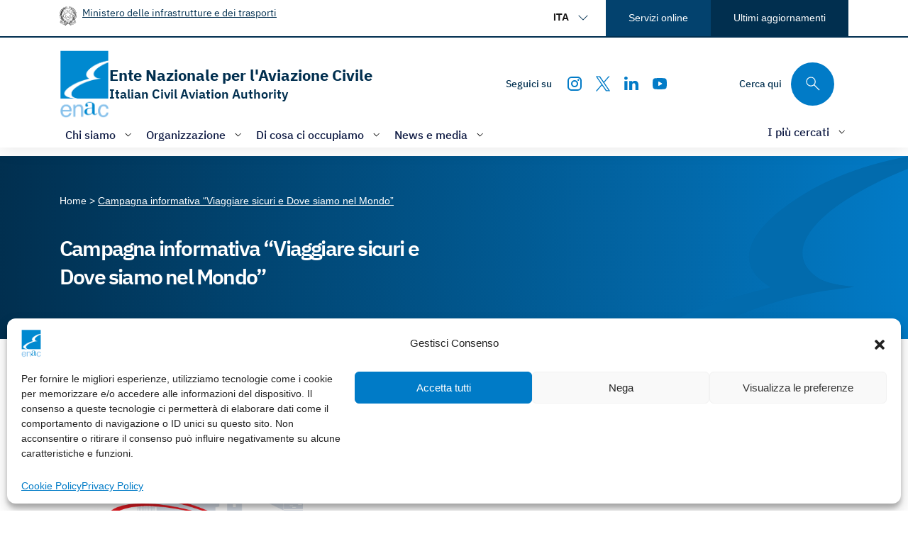

--- FILE ---
content_type: text/html; charset=UTF-8
request_url: https://www.enac.gov.it/campagna-informativa-viaggiare-sicuri-dove-siamo-nel-mondo
body_size: 30731
content:
<!DOCTYPE html>
<html lang="it-IT">
<head>
    <meta charset="utf-8">
    <meta name="viewport" content="width=device-width, initial-scale=1, shrink-to-fit=no">
        <script>
        var translations = {
    "tobii": {
        "navLabel": [
            "Immagine precedente",
            "Immagine successiva"
        ],
        "closeLabel": "Chiudi galleria",
        "loadingIndicatorLabel": "Caricamento immagini"
    }
};
    </script>
    <meta name='robots' content='index, follow, max-image-preview:large, max-snippet:-1, max-video-preview:-1' />
	<style>img:is([sizes="auto" i], [sizes^="auto," i]) { contain-intrinsic-size: 3000px 1500px }</style>
	<link rel="alternate" hreflang="it" href="https://www.enac.gov.it/campagna-informativa-viaggiare-sicuri-dove-siamo-nel-mondo/" />
<link rel="alternate" hreflang="x-default" href="https://www.enac.gov.it/campagna-informativa-viaggiare-sicuri-dove-siamo-nel-mondo/" />

	<!-- This site is optimized with the Yoast SEO plugin v25.1 - https://yoast.com/wordpress/plugins/seo/ -->
	<title>Campagna informativa &quot;Viaggiare sicuri e Dove siamo nel Mondo&quot; - Ente Nazionale per l&#039;Aviazione Civile</title>
	<link rel="canonical" href="https://www.enac.gov.it/campagna-informativa-viaggiare-sicuri-dove-siamo-nel-mondo/" />
	<meta property="og:locale" content="it_IT" />
	<meta property="og:type" content="article" />
	<meta property="og:title" content="Campagna informativa &quot;Viaggiare sicuri e Dove siamo nel Mondo&quot; - Ente Nazionale per l&#039;Aviazione Civile" />
	<meta property="og:description" content="Riprende il via negli aeroporti italiani la campagna informativa “Viaggiare sicuri all’estero” promossa dall’Unità di Crisi della Farnesina con ENAC, l’Ente Nazionale per l’Aviazione Civile, e Assaeroporti, l’Associazione dei gestori aeroportuali italiani, per ricordare ai connazionali che trascorreranno le proprie vacanze fuori dall’Italia l’importanza di consultare “Viaggiaresicuri.it” e di iscriversi su “Dovesiamonelmondo.it”: due importanti strumenti gratuiti a disposizione dei [&hellip;]" />
	<meta property="og:url" content="https://www.enac.gov.it/campagna-informativa-viaggiare-sicuri-dove-siamo-nel-mondo/" />
	<meta property="og:site_name" content="Ente Nazionale per l&#039;Aviazione Civile" />
	<meta property="article:publisher" content="https://www.facebook.com/people/ENAC-Ente-Nazionale-Aviazione-Civile/100089216033625/" />
	<meta property="article:modified_time" content="2024-04-09T19:14:54+00:00" />
	<meta property="og:image" content="https://www.enac.gov.it/app/uploads/2024/04/ENAC-banner-500x700_0-214x300.jpeg" />
	<meta name="twitter:card" content="summary_large_image" />
	<meta name="twitter:site" content="@EnacGov" />
	<meta name="twitter:label1" content="Tempo di lettura stimato" />
	<meta name="twitter:data1" content="4 minuti" />
	<script type="application/ld+json" class="yoast-schema-graph">{"@context":"https://schema.org","@graph":[{"@type":"WebPage","@id":"https://www.enac.gov.it/campagna-informativa-viaggiare-sicuri-dove-siamo-nel-mondo/","url":"https://www.enac.gov.it/campagna-informativa-viaggiare-sicuri-dove-siamo-nel-mondo/","name":"Campagna informativa \"Viaggiare sicuri e Dove siamo nel Mondo\" - Ente Nazionale per l&#039;Aviazione Civile","isPartOf":{"@id":"https://www.enac.gov.it/#website"},"primaryImageOfPage":{"@id":"https://www.enac.gov.it/campagna-informativa-viaggiare-sicuri-dove-siamo-nel-mondo/#primaryimage"},"image":{"@id":"https://www.enac.gov.it/campagna-informativa-viaggiare-sicuri-dove-siamo-nel-mondo/#primaryimage"},"thumbnailUrl":"https://www.enac.gov.it/app/uploads/2024/04/ENAC-banner-500x700_0-214x300.jpeg","datePublished":"2020-01-20T17:13:41+00:00","dateModified":"2024-04-09T19:14:54+00:00","breadcrumb":{"@id":"https://www.enac.gov.it/campagna-informativa-viaggiare-sicuri-dove-siamo-nel-mondo/#breadcrumb"},"inLanguage":"it-IT","potentialAction":[{"@type":"ReadAction","target":["https://www.enac.gov.it/campagna-informativa-viaggiare-sicuri-dove-siamo-nel-mondo/"]}]},{"@type":"ImageObject","inLanguage":"it-IT","@id":"https://www.enac.gov.it/campagna-informativa-viaggiare-sicuri-dove-siamo-nel-mondo/#primaryimage","url":"https://www.enac.gov.it/app/uploads/2024/04/ENAC-banner-500x700_0.jpeg","contentUrl":"https://www.enac.gov.it/app/uploads/2024/04/ENAC-banner-500x700_0.jpeg","width":500,"height":700},{"@type":"BreadcrumbList","@id":"https://www.enac.gov.it/campagna-informativa-viaggiare-sicuri-dove-siamo-nel-mondo/#breadcrumb","itemListElement":[{"@type":"ListItem","position":1,"name":"Home","item":"https://www.enac.gov.it/"},{"@type":"ListItem","position":2,"name":"Campagna informativa &#8220;Viaggiare sicuri e Dove siamo nel Mondo&#8221;"}]},{"@type":"WebSite","@id":"https://www.enac.gov.it/#website","url":"https://www.enac.gov.it/","name":"Ente Nazionale per l'Aviazione Civile","description":"","publisher":{"@id":"https://www.enac.gov.it/#organization"},"potentialAction":[{"@type":"SearchAction","target":{"@type":"EntryPoint","urlTemplate":"https://www.enac.gov.it/?s={search_term_string}"},"query-input":{"@type":"PropertyValueSpecification","valueRequired":true,"valueName":"search_term_string"}}],"inLanguage":"it-IT"},{"@type":"Organization","@id":"https://www.enac.gov.it/#organization","name":"Ente Nazionale per l'Aviazione Civile","url":"https://www.enac.gov.it/","logo":{"@type":"ImageObject","inLanguage":"it-IT","@id":"https://www.enac.gov.it/#/schema/logo/image/","url":"https://www.enac.gov.it/app/uploads/2024/01/cropped-enac-logo.png","contentUrl":"https://www.enac.gov.it/app/uploads/2024/01/cropped-enac-logo.png","width":594,"height":842,"caption":"Ente Nazionale per l'Aviazione Civile"},"image":{"@id":"https://www.enac.gov.it/#/schema/logo/image/"},"sameAs":["https://www.facebook.com/people/ENAC-Ente-Nazionale-Aviazione-Civile/100089216033625/","https://x.com/EnacGov"]}]}</script>
	<!-- / Yoast SEO plugin. -->


<script type="text/javascript">
/* <![CDATA[ */
window._wpemojiSettings = {"baseUrl":"https:\/\/s.w.org\/images\/core\/emoji\/15.1.0\/72x72\/","ext":".png","svgUrl":"https:\/\/s.w.org\/images\/core\/emoji\/15.1.0\/svg\/","svgExt":".svg","source":{"concatemoji":"https:\/\/www.enac.gov.it\/wp\/wp-includes\/js\/wp-emoji-release.min.js?ver=6.8.1"}};
/*! This file is auto-generated */
!function(i,n){var o,s,e;function c(e){try{var t={supportTests:e,timestamp:(new Date).valueOf()};sessionStorage.setItem(o,JSON.stringify(t))}catch(e){}}function p(e,t,n){e.clearRect(0,0,e.canvas.width,e.canvas.height),e.fillText(t,0,0);var t=new Uint32Array(e.getImageData(0,0,e.canvas.width,e.canvas.height).data),r=(e.clearRect(0,0,e.canvas.width,e.canvas.height),e.fillText(n,0,0),new Uint32Array(e.getImageData(0,0,e.canvas.width,e.canvas.height).data));return t.every(function(e,t){return e===r[t]})}function u(e,t,n){switch(t){case"flag":return n(e,"\ud83c\udff3\ufe0f\u200d\u26a7\ufe0f","\ud83c\udff3\ufe0f\u200b\u26a7\ufe0f")?!1:!n(e,"\ud83c\uddfa\ud83c\uddf3","\ud83c\uddfa\u200b\ud83c\uddf3")&&!n(e,"\ud83c\udff4\udb40\udc67\udb40\udc62\udb40\udc65\udb40\udc6e\udb40\udc67\udb40\udc7f","\ud83c\udff4\u200b\udb40\udc67\u200b\udb40\udc62\u200b\udb40\udc65\u200b\udb40\udc6e\u200b\udb40\udc67\u200b\udb40\udc7f");case"emoji":return!n(e,"\ud83d\udc26\u200d\ud83d\udd25","\ud83d\udc26\u200b\ud83d\udd25")}return!1}function f(e,t,n){var r="undefined"!=typeof WorkerGlobalScope&&self instanceof WorkerGlobalScope?new OffscreenCanvas(300,150):i.createElement("canvas"),a=r.getContext("2d",{willReadFrequently:!0}),o=(a.textBaseline="top",a.font="600 32px Arial",{});return e.forEach(function(e){o[e]=t(a,e,n)}),o}function t(e){var t=i.createElement("script");t.src=e,t.defer=!0,i.head.appendChild(t)}"undefined"!=typeof Promise&&(o="wpEmojiSettingsSupports",s=["flag","emoji"],n.supports={everything:!0,everythingExceptFlag:!0},e=new Promise(function(e){i.addEventListener("DOMContentLoaded",e,{once:!0})}),new Promise(function(t){var n=function(){try{var e=JSON.parse(sessionStorage.getItem(o));if("object"==typeof e&&"number"==typeof e.timestamp&&(new Date).valueOf()<e.timestamp+604800&&"object"==typeof e.supportTests)return e.supportTests}catch(e){}return null}();if(!n){if("undefined"!=typeof Worker&&"undefined"!=typeof OffscreenCanvas&&"undefined"!=typeof URL&&URL.createObjectURL&&"undefined"!=typeof Blob)try{var e="postMessage("+f.toString()+"("+[JSON.stringify(s),u.toString(),p.toString()].join(",")+"));",r=new Blob([e],{type:"text/javascript"}),a=new Worker(URL.createObjectURL(r),{name:"wpTestEmojiSupports"});return void(a.onmessage=function(e){c(n=e.data),a.terminate(),t(n)})}catch(e){}c(n=f(s,u,p))}t(n)}).then(function(e){for(var t in e)n.supports[t]=e[t],n.supports.everything=n.supports.everything&&n.supports[t],"flag"!==t&&(n.supports.everythingExceptFlag=n.supports.everythingExceptFlag&&n.supports[t]);n.supports.everythingExceptFlag=n.supports.everythingExceptFlag&&!n.supports.flag,n.DOMReady=!1,n.readyCallback=function(){n.DOMReady=!0}}).then(function(){return e}).then(function(){var e;n.supports.everything||(n.readyCallback(),(e=n.source||{}).concatemoji?t(e.concatemoji):e.wpemoji&&e.twemoji&&(t(e.twemoji),t(e.wpemoji)))}))}((window,document),window._wpemojiSettings);
/* ]]> */
</script>
<style id='wp-emoji-styles-inline-css' type='text/css'>

	img.wp-smiley, img.emoji {
		display: inline !important;
		border: none !important;
		box-shadow: none !important;
		height: 1em !important;
		width: 1em !important;
		margin: 0 0.07em !important;
		vertical-align: -0.1em !important;
		background: none !important;
		padding: 0 !important;
	}
</style>
<style id='filebird-block-filebird-gallery-style-inline-css' type='text/css'>
ul.filebird-block-filebird-gallery{margin:auto!important;padding:0!important;width:100%}ul.filebird-block-filebird-gallery.layout-grid{display:grid;grid-gap:20px;align-items:stretch;grid-template-columns:repeat(var(--columns),1fr);justify-items:stretch}ul.filebird-block-filebird-gallery.layout-grid li img{border:1px solid #ccc;box-shadow:2px 2px 6px 0 rgba(0,0,0,.3);height:100%;max-width:100%;-o-object-fit:cover;object-fit:cover;width:100%}ul.filebird-block-filebird-gallery.layout-masonry{-moz-column-count:var(--columns);-moz-column-gap:var(--space);column-gap:var(--space);-moz-column-width:var(--min-width);columns:var(--min-width) var(--columns);display:block;overflow:auto}ul.filebird-block-filebird-gallery.layout-masonry li{margin-bottom:var(--space)}ul.filebird-block-filebird-gallery li{list-style:none}ul.filebird-block-filebird-gallery li figure{height:100%;margin:0;padding:0;position:relative;width:100%}ul.filebird-block-filebird-gallery li figure figcaption{background:linear-gradient(0deg,rgba(0,0,0,.7),rgba(0,0,0,.3) 70%,transparent);bottom:0;box-sizing:border-box;color:#fff;font-size:.8em;margin:0;max-height:100%;overflow:auto;padding:3em .77em .7em;position:absolute;text-align:center;width:100%;z-index:2}ul.filebird-block-filebird-gallery li figure figcaption a{color:inherit}

</style>
<link rel='stylesheet' id='wpml-legacy-dropdown-click-0-css' href='https://www.enac.gov.it/app/plugins/sitepress-multilingual-cms/templates/language-switchers/legacy-dropdown-click/style.min.css?ver=1' type='text/css' media='all' />
<link rel='stylesheet' id='cmplz-general-css' href='https://www.enac.gov.it/app/plugins/complianz-gdpr/assets/css/cookieblocker.min.css?ver=1747917913' type='text/css' media='all' />
<link rel='stylesheet' id='ez-toc-css' href='https://www.enac.gov.it/app/plugins/easy-table-of-contents/assets/css/screen.min.css?ver=2.0.74' type='text/css' media='all' />
<style id='ez-toc-inline-css' type='text/css'>
div#ez-toc-container .ez-toc-title {font-size: 120%;}div#ez-toc-container .ez-toc-title {font-weight: 500;}div#ez-toc-container ul li , div#ez-toc-container ul li a {font-size: 95%;}div#ez-toc-container ul li , div#ez-toc-container ul li a {font-weight: 500;}div#ez-toc-container nav ul ul li {font-size: 90%;}
.ez-toc-container-direction {direction: ltr;}.ez-toc-counter ul{counter-reset: item ;}.ez-toc-counter nav ul li a::before {content: counters(item, '.', decimal) '. ';display: inline-block;counter-increment: item;flex-grow: 0;flex-shrink: 0;margin-right: .2em; float: left; }.ez-toc-widget-direction {direction: ltr;}.ez-toc-widget-container ul{counter-reset: item ;}.ez-toc-widget-container nav ul li a::before {content: counters(item, '.', decimal) '. ';display: inline-block;counter-increment: item;flex-grow: 0;flex-shrink: 0;margin-right: .2em; float: left; }
</style>
<link rel='stylesheet' id='elementor-frontend-css' href='https://www.enac.gov.it/app/uploads/elementor/css/custom-frontend.min.css?ver=1765533313' type='text/css' media='all' />
<link rel='stylesheet' id='elementor-post-48-css' href='https://www.enac.gov.it/app/uploads/elementor/css/post-48.css?ver=1765533314' type='text/css' media='all' />
<link rel='stylesheet' id='elasticpress-autosuggest-css' href='https://www.enac.gov.it/app/plugins/elasticpress/dist/css/autosuggest-styles.css?ver=d87f34a78edccbda21b1' type='text/css' media='all' />
<link rel='stylesheet' id='elasticpress-facets-css' href='https://www.enac.gov.it/app/plugins/elasticpress/dist/css/facets-styles.css?ver=5797fb4036fc4007a87a' type='text/css' media='all' />
<link rel='stylesheet' id='enac-boostrap-italia-css' href='https://www.enac.gov.it/app/themes/Enac-child/assets/css/bootstrap-italia.min.css?ver=6.8.1' type='text/css' media='all' />
<link rel='stylesheet' id='enac-dsi-agid-css' href='https://www.enac.gov.it/app/themes/Enac-child/assets/css/dsi-parent.css?ver=6.8.1' type='text/css' media='all' />
<link rel='stylesheet' id='enac-child-css' href='https://www.enac.gov.it/app/themes/Enac-child/style.css?ver=6.8.1' type='text/css' media='all' />
<link rel='stylesheet' id='tobii-lightbox-css' href='https://www.enac.gov.it/app/themes/Enac-child/assets/js/tobii/tobii.min.css?ver=6.8.1' type='text/css' media='all' />
<link rel='stylesheet' id='tobii-lightbox-custom-css' href='https://www.enac.gov.it/app/themes/Enac-child/assets/css/tobii-custom.css?ver=6.8.1' type='text/css' media='all' />
<script type="text/javascript" id="wpml-cookie-js-extra">
/* <![CDATA[ */
var wpml_cookies = {"wp-wpml_current_language":{"value":"it","expires":1,"path":"\/"}};
var wpml_cookies = {"wp-wpml_current_language":{"value":"it","expires":1,"path":"\/"}};
/* ]]> */
</script>
<script type="text/javascript" src="https://www.enac.gov.it/app/plugins/sitepress-multilingual-cms/res/js/cookies/language-cookie.js?ver=474000" id="wpml-cookie-js" defer="defer" data-wp-strategy="defer"></script>
<script type="text/javascript" src="https://www.enac.gov.it/app/plugins/sitepress-multilingual-cms/templates/language-switchers/legacy-dropdown-click/script.min.js?ver=1" id="wpml-legacy-dropdown-click-0-js"></script>
<script type="text/javascript" src="https://www.enac.gov.it/wp/wp-includes/js/jquery/jquery.min.js?ver=3.7.1" id="jquery-core-js"></script>
<script type="text/javascript" src="https://www.enac.gov.it/wp/wp-includes/js/jquery/jquery-migrate.min.js?ver=3.4.1" id="jquery-migrate-js"></script>
<script type="text/javascript" src="https://www.enac.gov.it/app/themes/Enac-child/assets/js/global.js?ver=6.8.1" id="enac-child-global-js"></script>
<link rel="https://api.w.org/" href="https://www.enac.gov.it/wp-json/" /><link rel="alternate" title="JSON" type="application/json" href="https://www.enac.gov.it/wp-json/wp/v2/pages/11482" /><link rel="EditURI" type="application/rsd+xml" title="RSD" href="https://www.enac.gov.it/wp/xmlrpc.php?rsd" />
<meta name="generator" content="WordPress 6.8.1" />
<link rel='shortlink' href='https://www.enac.gov.it/?p=11482' />
<link rel="alternate" title="oEmbed (JSON)" type="application/json+oembed" href="https://www.enac.gov.it/wp-json/oembed/1.0/embed?url=https%3A%2F%2Fwww.enac.gov.it%2Fcampagna-informativa-viaggiare-sicuri-dove-siamo-nel-mondo%2F" />
<link rel="alternate" title="oEmbed (XML)" type="text/xml+oembed" href="https://www.enac.gov.it/wp-json/oembed/1.0/embed?url=https%3A%2F%2Fwww.enac.gov.it%2Fcampagna-informativa-viaggiare-sicuri-dove-siamo-nel-mondo%2F&#038;format=xml" />
<meta name="generator" content="WPML ver:4.7.4 stt:1,27;" />
			<style>.cmplz-hidden {
					display: none !important;
				}</style><link rel="icon" href="/favicon.ico" type="image/x-icon">
<link rel="shortcut icon" href="/favicon.ico" type="image/x-icon">
<meta name="google-site-verification" content="m9s_8DqoBMuRa8DDSY26cBA4la0zq1iT_U86QWmGQjE" />
			<style>
				.e-con.e-parent:nth-of-type(n+4):not(.e-lazyloaded):not(.e-no-lazyload),
				.e-con.e-parent:nth-of-type(n+4):not(.e-lazyloaded):not(.e-no-lazyload) * {
					background-image: none !important;
				}
				@media screen and (max-height: 1024px) {
					.e-con.e-parent:nth-of-type(n+3):not(.e-lazyloaded):not(.e-no-lazyload),
					.e-con.e-parent:nth-of-type(n+3):not(.e-lazyloaded):not(.e-no-lazyload) * {
						background-image: none !important;
					}
				}
				@media screen and (max-height: 640px) {
					.e-con.e-parent:nth-of-type(n+2):not(.e-lazyloaded):not(.e-no-lazyload),
					.e-con.e-parent:nth-of-type(n+2):not(.e-lazyloaded):not(.e-no-lazyload) * {
						background-image: none !important;
					}
				}
			</style>
			<style type="text/css">.broken_link, a.broken_link {
	text-decoration: line-through;
}</style><link rel="icon" href="https://www.enac.gov.it/app/uploads/2024/01/cropped-enac-logo-32x32.jpg" sizes="32x32" />
<link rel="icon" href="https://www.enac.gov.it/app/uploads/2024/01/cropped-enac-logo-192x192.jpg" sizes="192x192" />
<link rel="apple-touch-icon" href="https://www.enac.gov.it/app/uploads/2024/01/cropped-enac-logo-180x180.jpg" />
<meta name="msapplication-TileImage" content="https://www.enac.gov.it/app/uploads/2024/01/cropped-enac-logo-270x270.jpg" />
		<style type="text/css" id="wp-custom-css">
			@media only screen and (max-width: 400px) {
	.h1-homepage-section {
    bottom: 35%!important;
		}
	}
@media only screen and (min-width: 401px) and (max-width: 600px) {
	.h1-homepage-section {
    bottom: 30%!important;
		}
	}
@media only screen and (min-width: 601px) and (max-width: 768px) {
	.h1-homepage-section {
    bottom: 25%!important;
		}
	}
@media only screen and (min-width: 769px) and (max-width: 980px) {
	.h1-homepage-section {
    bottom: 30%!important;
		}
	}
@media only screen and (min-width: 981px) and (max-width: 1200px) {
	.h1-homepage-section {
    bottom: 30%!important;
		}
	}
@media only screen and (min-width: 1221px) and (max-width: 1380px) {
	.h1-homepage-section {
    bottom: 45%!important;
		}
	}
@media only screen and (min-width: 1381px) and (max-width: 1440px) {
	.h1-homepage-section {
    bottom: 53%!important;
		}
	}
@media only screen and (min-width: 1441px) and (max-width: 1680px) {
	.h1-homepage-section {
    bottom: 60%;
		}
	}
@media only screen and (min-width: 1681px) and (max-width: 1920px)  {
	.h1-homepage-section {
    bottom: 45%!important;
		}
	}
@media only screen and (min-width: 1921px)  {
	.h1-homepage-section {
    bottom: 40%!important;
		}
	}

/*pagina pubblicazioni*/
@media only screen and (min-width: 768px) {
    .posts-listing-list.list-archive-pubblicazioni li article {
        padding-right: 4rem !important;
    }
}

#cmplz-manage-consent .cmplz-manage-consent {
    right: 100px!important;
    padding: 8px!important;
    font-size: 14px !important;
}


/* Spaziature fondo HP */ 

@media only screen and (min-width: 1024px) {
    .home #main-container .page-content {
    padding-bottom: 0rem;
    }
}
.home #main-container .page-content-default .article-wrapper {
	padding-bottom: 0px!important;
	}
.home #main-container .content-footer.default {
	margin-bottom: 0px;
	}
.home #main-container .page-content .post-info {
	margin-top: 0px;
	}

/*Complianz */ 

#cmplz-manage-consent .cmplz-manage-consent {
	left: 100px!important;
	max-width: 150px!important;
	}
@media only screen and (max-width: 768px) {
	#cmplz-manage-consent .cmplz-manage-consent {
	left: 10px!important;
	max-width: 100px!important;
	}
}


/* Nascondi data aggiornamento normativa consultazione */ 

.post-type-archive-normativa-consultaz .post-info > .container {
    display: none !important;
}


.elementor-menu-anchor  {
    content: "";
    display: block;
    height: 130px;
    margin-top: -130px;
    visibility: hidden;
}		</style>
		        
      <script type="text/plain" data-service="matomo" data-category="statistics">
        var _paq = window._paq = window._paq || [];
        /* tracker methods like “setCustomDimension” should be called before “trackPageView” */
        _paq.push(['requireCookieConsent']);
        _paq.push(['trackPageView']);
        _paq.push(['enableLinkTracking']);
        (function() {
        var u="https://ingestion.webanalytics.italia.it/";
        _paq.push(['setTrackerUrl', u+'matomo.php']);
        _paq.push(['setSiteId', 'kJ3Z4OoqLy']);
        var d=document, g=d.createElement('script'), s=d.getElementsByTagName('script')[0];
        g.type='text/javascript'; g.async=true; g.src=u+'matomo.js'; s.parentNode.insertBefore(g,s);
        })();
      </script>
<script>var __uzdbm_1 = "7f18196d-cd01-4f53-a83d-59ebb61beba2";var __uzdbm_2 = "MjIyYjUwZWMtZGozdS00NGJiLWIxODMtZWI5MGNlNTdkYTAyJDMuMTUuNDMuMjEy";var __uzdbm_3 = "";var __uzdbm_4 = "false";var __uzdbm_5 = "";var __uzdbm_6 = "";var __uzdbm_7 = "";</script> <script>   (function (w, d, e, u, c, g, a, b) {     w["SSJSConnectorObj"] = w["SSJSConnectorObj"] || {       ss_cid: c,       domain_info: "auto",     };     w[g] = function (i, j) {       w["SSJSConnectorObj"][i] = j;     };     a = d.createElement(e);     a.async = true;     if (       navigator.userAgent.indexOf('MSIE') !== -1 ||       navigator.appVersion.indexOf('Trident/') > -1     ) {       u = u.replace("/advanced/", "/advanced/ie/");     }     a.src = u;     b = d.getElementsByTagName(e)[0];     b.parentNode.insertBefore(a, b);   })(     window, document, "script", "https://www.enac.gov.it/18f5227b-e27b-445a-a53f-f845fbe69b40/stormcaster.js", "dj3w", "ssConf"   );   ssConf("c1", "https://www.enac.gov.it");   ssConf("c3", "c99a4269-161c-4242-a3f0-28d44fa6ce24");   ssConf("au", "enac.gov.it");   ssConf("cu", "validate.perfdrive.com, ssc"); </script></head>
<body data-cmplz=1 class="wp-singular page-template-default page page-id-11482 wp-custom-logo wp-theme-Enac wp-child-theme-Enac-child elementor-default elementor-kit-48 elementor-page-63998 elementor-page-63996 elementor-page-63994">
<div id="main-wrapper" class="push_container">
    <div class="skiplink">
        <button class="visually-hidden-focusable p-0" id="button-skiplink-chatbot-1">Apri il chatbot di assistenza</a>
        <a class="visually-hidden-focusable" href="#main-container">Vai ai contenuti</a>
        <a class="visually-hidden-focusable" href="#menu-principale">Vai al menù principale</a>
        <a class="visually-hidden-focusable" href="#footer-wrapper">Vai al piede di pagina</a>
    </div>
    <header id="main-header">
        <div id="pre-header" class="d-none d-md-block">
            <div class="container">
                <div class="row variable-gutters">
                    <div id="pre-header-ministero" class="col-6">
                        <div class="d-flex">
                            <span class="icon">
                                <img class="mintrasp-default" src="https://www.enac.gov.it/app/themes/Enac-child/assets/svg/ministerotrasporti.svg" alt="" width="24" height="24">
                                <img class="mintrasp-inverted" src="https://www.enac.gov.it/app/themes/Enac-child/assets/svg/ministerotrasporti-white.svg" alt="" width="24" height="24">
                            </span>
                            <span class="link">
                                <a href="https://www.mit.gov.it/" target="_blank" aria-label="" rel="noopener external noreferrer nofollow">
                                    Ministero delle infrastrutture e dei trasporti                                </a>
                            </span>
                        </div>
                    </div>
                    <div id="pre-header-utils" class="col-6 header-utils-wrapper">
                        <div class="header-utils">
                            <div class="language-switcher">
                                <div class="dropdown">
                                    <input id="nav-language-handler" type="checkbox" tabindex="0" class="sr-only visually-hidden" aria-haspopup="true" aria-controls="nav-language-dropdown" onchange="toggleExpanded(this)" data-bs-toggle="dropdown" aria-expanded="false">
                                    <label for="nav-language-handler" tabindex="-1" class="dropdown-trigger">
                                        <span class="text sr-only visually-hidden">Cambia lingua </span>
                                        <span class="text">
                                                                                        <abbr title="Italiano" lang="it">ITA</abbr>
                                                                                    </span>
                                        <span class="icon"></span>
                                    </label>
                                    <div id="nav-language-dropdown" class="dropdown-menu">
                                        <ul class="languages-list dropdown-content">
                                                                                        <li><a rel="alternate" hreflang="en" class="dropdown-item" href="https://www.enac.gov.it/en/campagna-informativa-viaggiare-sicuri-dove-siamo-nel-mondo/"><abbr title="English" lang="en">ENG</abbr></a></li>
                                                                                    </ul>
                                    </div>
                                </div>
                            </div>
                            <nav class="header-utils-quick-links" aria-label="Collegamenti rapidi">
                                <ul class="d-flex">
                                    <li>
                                                                                <a href="https://www.enac.gov.it/servizi-online">Servizi online</a>
                                    </li>
                                    <li>
                                        <a href="https://www.enac.gov.it/in-evidenza/ultimi-aggiornamenti">Ultimi aggiornamenti</a>
                                    </li>
                                </ul>
                            </nav>
                        </div>
                    </div>
                </div>
            </div>
        </div>
        
        <div class="container header-top">
            <div class="variable-gutters d-md-grid">
                <div class="header-top-col-1 d-flex p-0 align-items-center">
                    <div class="logo-header">
                        <div class="logo-with-text">
                            <a href="https://www.enac.gov.it" aria-label="Vai alla homepage" title="Vai alla homepage">
                                <div class="img logo-default"><img width="594" height="842" src="https://www.enac.gov.it/app/uploads/2024/01/cropped-enac-logo.png" class="attachment-full size-full" alt="" decoding="async" srcset="https://www.enac.gov.it/app/uploads/2024/01/cropped-enac-logo.png 594w, https://www.enac.gov.it/app/uploads/2024/01/cropped-enac-logo-212x300.png 212w, https://www.enac.gov.it/app/uploads/2024/01/cropped-enac-logo-176x250.png 176w" sizes="(max-width: 594px) 100vw, 594px" /></div>
                                <div class="logo-inverted">
                                    <img width="595" height="842" src="https://www.enac.gov.it/app/uploads/2024/04/enac-logo-bianco.png" class="attachment-full size-full" alt="" decoding="async" srcset="https://www.enac.gov.it/app/uploads/2024/04/enac-logo-bianco.png 595w, https://www.enac.gov.it/app/uploads/2024/04/enac-logo-bianco-212x300.png 212w, https://www.enac.gov.it/app/uploads/2024/04/enac-logo-bianco-177x250.png 177w" sizes="(max-width: 595px) 100vw, 595px" />                                </div>
                                <div class="text">
                                    <p class="h5 m-0 font-title" lang="it">Ente Nazionale per l&#039;Aviazione Civile</p>
                                    <p lang="en" class="h6 m-0">Italian Civil Aviation Authority</p>
                                </div>
                            </a>
                        </div>
                    </div>
                    <div id="nav-mobile-wrapper" class="it-header-navbar-wrapper d-lg-none">
                        <div class="row">
                            <div class="col-12">
                                <nav class="navbar navbar-expand-lg" aria-label="Navigazione principale">
                                    <button class="custom-navbar-toggler" type="button" aria-controls="nav-mobile" aria-expanded="false" aria-label="Mostra/Nascondi la navigazione" data-bs-toggle="navbarcollapsible" data-bs-target="#nav-mobile">
                                        <svg xmlns="http://www.w3.org/2000/svg" width="1em" height="1em" viewBox="0 0 24 24"><path fill="none" stroke="#fff" stroke-linecap="round" stroke-width="1.5" d="M20 7H4m16 5H4m16 5H4"/></svg>
                                    </button>
                                    <div class="navbar-collapsable" id="nav-mobile" style="display: none;">
                                        <div class="overlay" style="display: none;"></div>
                                        <div class="close-div">
                                            <button class="btn close-menu" type="button">
                                                <span class="visually-hidden">Nascondi la navigazione</span>
                                                <svg class="icon"><use href="/app/themes/Enac-child/assets/svg/sprites.svg#it-close-big"></use></svg>
                                            </button>
                                        </div>
                                        <div class="menu-wrapper">
                                            <div class="logo-header">
                                                <div class="logo-with-text">
                                                    <a href="https://www.enac.gov.it" aria-label="Vai alla homepage" title="Vai alla homepage">
                                                        <div class="img"><img width="594" height="842" src="https://www.enac.gov.it/app/uploads/2024/01/cropped-enac-logo.png" class="attachment-full size-full" alt="" decoding="async" srcset="https://www.enac.gov.it/app/uploads/2024/01/cropped-enac-logo.png 594w, https://www.enac.gov.it/app/uploads/2024/01/cropped-enac-logo-212x300.png 212w, https://www.enac.gov.it/app/uploads/2024/01/cropped-enac-logo-176x250.png 176w" sizes="(max-width: 594px) 100vw, 594px" /></div>
                                                        <div class="text">
                                                            <p class="h5 m-0 font-title" lang="it">Ente Nazionale per l&#039;Aviazione Civile</p>
                                                            <p lang="en" class="h6 m-0">Italian Civil Aviation Authority</p>
                                                        </div>
                                                    </a>
                                                </div>
                                            </div>
                                            <ul class="navbar-nav" data-element="menu">
                                                                                            <li class="nav-item dropdown">
                                                                                                                                                                <button class="dropdown-toggle" data-bs-toggle="dropdown" aria-expanded="false" id="mainNavDropdownMobileHandler1" data-focus-mouse="false" aria-label="Apri/chiudi menù di: Chi siamo" data-bs-target="mainNavDropdownMobile1">
                                                                                                                            <span class="text">Chi siamo</span>
                                                                                                                        <svg role="img" class="icon icon-xs ms-1"><use href="/app/themes/Enac-child/assets/svg/sprites.svg#it-expand"></use></svg>
                                                        </button>
                                                        <div id="mainNavDropdownMobile1" class="dropdown-menu link-list-wrapper"><ul aria-labelledby="mainNavDropdownMobile1" class="link-list"><li class="has-children"><a  href="#">Sull'ENAC</a>
<ul class="sub-menu">
<li><a  href="https://www.enac.gov.it/ruolo-competenze/">Ruolo e competenze</a></li>
<li><a  href="https://www.enac.gov.it/mission">Mission</a></li>
<li><a  href="https://www.enac.gov.it/statuto-e-decreto-istitutivo/">Statuto e Decreto Istitutivo</a></li>
<li class="has-children"><a  href="https://www.enac.gov.it/cooperazione-internazionale/">Cooperazione internazionale</a></li>
</ul>
</li>
<li><a  href="https://www.enac.gov.it/patrocinio/">Patrocinio</a></li>
<li><a  href="https://www.enac.gov.it/elenco-procedure-di-gara/">Elenco procedure di gara</a></li>
<li><a  href="https://www.enac.gov.it/concorsi-selezioni/">Bandi e Concorsi</a></li>
<li><a target="_blank" href="https://enac.portaleamministrazionetrasparente.it/">Amministrazione Trasparente</a></li>
<li><a  href="https://www.enac.gov.it/relazioni-con-il-pubblico/">Relazioni con il pubblico</a></li>
<li class="has-children"><a  href="https://www.enac.gov.it/contatti/">Contatti</a>
<ul class="sub-menu">
<li><a  href="https://www.enac.gov.it/fatturazione-elettronica/">Fatturazione elettronica</a></li>
<li><a  href="https://www.enac.gov.it/coordinate-per-i-pagamenti/">Coordinate per i pagamenti</a></li>
<li><a  href="https://www.enac.gov.it/split-payment/">Split Payment</a></li>
</ul>
</li>
</ul></div>                                                                                                    </li>
                                                                                                <li class="nav-item dropdown">
                                                                                                                                                                <button class="dropdown-toggle" data-bs-toggle="dropdown" aria-expanded="false" id="mainNavDropdownMobileHandler2" data-focus-mouse="false" aria-label="Apri/chiudi menù di: Organizzazione" data-bs-target="mainNavDropdownMobile2">
                                                                                                                            <span class="text">Organizzazione</span>
                                                                                                                        <svg role="img" class="icon icon-xs ms-1"><use href="/app/themes/Enac-child/assets/svg/sprites.svg#it-expand"></use></svg>
                                                        </button>
                                                        <div id="mainNavDropdownMobile2" class="dropdown-menu link-list-wrapper"><ul aria-labelledby="mainNavDropdownMobile2" class="link-list"><li><a target="_blank" href="https://enac.portaleamministrazionetrasparente.it/pagina712_organizzazione.html">Organigramma</a></li>
<li><a target="_blank" href="https://enac.portaleamministrazionetrasparente.it/archivio19_regolamenti-e-documentazione_0_30_39_1.html">Regolamento dell'organizzazione del personale</a></li>
<li><a  href="https://www.enac.gov.it/stakeholder/">Stakeholder</a></li>
<li><a  href="/odg-deliberazioni">Deliberazioni del CDA</a></li>
<li><a  href="https://www.enac.gov.it/protocolli-dintesa-accordi/">Protocolli d’intesa e Accordi</a></li>
<li><a  href="https://www.enac.gov.it/open-data/">Open Data</a></li>
<li><a  href="https://www.enac.gov.it/sala-crisi/">Sala crisi</a></li>
</ul></div>                                                                                                    </li>
                                                                                                <li class="nav-item dropdown">
                                                                                                                                                                <button class="dropdown-toggle" data-bs-toggle="dropdown" aria-expanded="false" id="mainNavDropdownMobileHandler3" data-focus-mouse="false" aria-label="Apri/chiudi menù di: Di cosa ci occupiamo" data-bs-target="mainNavDropdownMobile3">
                                                                                                                            <span class="text">Di cosa ci occupiamo</span>
                                                                                                                        <svg role="img" class="icon icon-xs ms-1"><use href="/app/themes/Enac-child/assets/svg/sprites.svg#it-expand"></use></svg>
                                                        </button>
                                                        <div id="mainNavDropdownMobile3" class="dropdown-menu link-list-wrapper"><ul aria-labelledby="mainNavDropdownMobile3" class="link-list"><li><a  href="https://www.enac.gov.it/sicurezza-aerea/">Sicurezza aerea</a></li>
<li><a  href="https://www.enac.gov.it/aeroporti/">Aeroporti</a></li>
<li><a  href="https://www.enac.gov.it/trasporto-aereo/">Trasporto aereo</a></li>
<li><a  href="https://www.enac.gov.it/passeggeri/">Passeggeri</a></li>
<li><a  href="https://www.enac.gov.it/spazio-aereo/">Spazio aereo</a></li>
<li><a  href="https://www.enac.gov.it/ambiente/">Ambiente</a></li>
<li class="has-children"><a  href="https://www.enac.gov.it/la-normativa/">Normativa</a>
<ul class="sub-menu">
<li><a  href="https://www.enac.gov.it/la-normativa/normativa-enac/">Normativa Enac</a></li>
<li><a  href="https://www.enac.gov.it/la-normativa/normativa-nazionale/codice-della-navigazione/">Codice della navigazione</a></li>
<li><a  href="https://www.enac.gov.it/la-normativa/normativa-internazionale/">Normativa Internazionale</a></li>
<li><a  href="https://www.enac.gov.it/la-normativa/normativa-enac/consultazione-normativa/">Normativa Enac in consultazione</a></li>
</ul>
</li>
</ul></div>                                                                                                    </li>
                                                                                                <li class="nav-item dropdown">
                                                                                                                                                                <button class="dropdown-toggle" data-bs-toggle="dropdown" aria-expanded="false" id="mainNavDropdownMobileHandler4" data-focus-mouse="false" aria-label="Apri/chiudi menù di: News e media" data-bs-target="mainNavDropdownMobile4">
                                                                                                                            <span class="text">News e media</span>
                                                                                                                        <svg role="img" class="icon icon-xs ms-1"><use href="/app/themes/Enac-child/assets/svg/sprites.svg#it-expand"></use></svg>
                                                        </button>
                                                        <div id="mainNavDropdownMobile4" class="dropdown-menu link-list-wrapper"><ul aria-labelledby="mainNavDropdownMobile4" class="link-list"><li><a  href="https://www.enac.gov.it/sala-stampa/">Ufficio Stampa</a></li>
<li><a  href="https://www.enac.gov.it/news">News</a></li>
<li class="has-children"><a  href="https://www.enac.gov.it/pubblicazioni/">Pubblicazioni</a>
<ul class="sub-menu">
<li><a  href="https://www.enac.gov.it/pubblicazioni/dati-di-traffico/">Dati di traffico</a></li>
</ul>
</li>
<li><a  href="https://www.enac.gov.it/eventi/">Eventi</a></li>
<li><a  href="https://www.enac.gov.it/simulatori-di-volo/">Simulatori di volo</a></li>
<li><a  href="https://www.enac.gov.it/biblioteca/">Biblioteca</a></li>
</ul></div>                                                                                                    </li>
                                                                                                                                            <li>
                                                    <div class="header-search d-flex align-items-center">
                                                        <button type="button" class="d-flex align-items-center search-btn w-100" data-bs-toggle="modal" data-bs-target="#search-modal" aria-label="Cerca qui tra i contenuti del sito" data-element="search-modal-button">
                                                            <span class="text" aria-hidden="true">Ricerca</span>
                                                            <span class="icon align-content-end">
                                                                <svg xmlns="http://www.w3.org/2000/svg" width="1em" height="1em" viewBox="0 0 24 24"><path fill="#fff" d="m19.485 20.154l-6.262-6.262q-.75.639-1.725.989q-.975.35-1.96.35q-2.402 0-4.066-1.663q-1.664-1.664-1.664-4.065T5.47 5.436q1.663-1.667 4.064-1.667q2.402 0 4.068 1.664q1.666 1.664 1.666 4.067q0 1.042-.369 2.017q-.37.975-.97 1.668l6.262 6.261zM9.538 14.23q1.99 0 3.361-1.37q1.37-1.37 1.37-3.361q0-1.99-1.37-3.36q-1.37-1.37-3.36-1.37q-1.99 0-3.361 1.37q-1.37 1.37-1.37 3.36q0 1.99 1.37 3.36q1.37 1.37 3.36 1.37"/></svg>
                                                            </span>
                                                        </button>
                                                    </div>
                                                </li>
                                                                                            <li>
                                                    <div class="language-switcher">
                                                        <div class="dropdown">
                                                            <input id="nav-language-handler-mobile" type="checkbox" tabindex="0" class="sr-only visually-hidden" aria-haspopup="true" aria-controls="nav-language-dropdown" onchange="toggleExpanded(this)" data-bs-toggle="dropdown" aria-expanded="false">
                                                            <label for="nav-language-handler-mobile" tabindex="-1" class="dropdown-trigger">
                                                                <span class="text sr-only visually-hidden">Cambia lingua </span>
                                                                <span class="text">
                                                                                                                                        <abbr title="Italiano" lang="it">ITA</abbr>
                                                                                                                                    </span>
                                                                <span class="icon"></span>
                                                            </label>
                                                            <div id="nav-language-dropdown-mobile" class="dropdown-menu">
                                                                <ul class="languages-list dropdown-content">
                                                                                                                                        <li><a rel="alternate" hreflang="en" class="dropdown-item" href="https://www.enac.gov.it/en/campagna-informativa-viaggiare-sicuri-dove-siamo-nel-mondo/"><abbr title="English" lang="en">ENG</abbr></a></li>
                                                                                                                                    </ul>
                                                            </div>
                                                        </div>
                                                    </div>
                                                </li>
                                            </ul>
                                        </div>
                                    </div>
                                </nav>
                            </div>
                        </div>
                    </div>
                </div>
                <div class="header-top-col-2 d-none d-md-flex p-0 align-items-center justify-content-end">
                    <div class="header-social">
                        <p>Seguici su</p>
                        <nav class="header-social-wrapper navbar" aria-label="I nostri social">
                            <ul class="navbar-nav d-flex flex-row align-items-center">
                                <li class="nav-item">
                                    <a href="https://www.instagram.com/enacgov/" aria-label="Instagram" title="Vai alla pagina Instagram" class="nav-link">
                                        <span class="icon icon-instagram"></span>
                                        <span class="sr-only visually-hidden">Instagram</span>
                                    </a>
                                </li>
                                <li class="nav-item">
                                    <a href="https://www.twitter.com/EnacGov" title="Vai alla pagina Twitter" class="nav-link">
                                        <span class="icon icon-twitter"></span>
                                        <span class="sr-only visually-hidden">Twitter</span>
                                    </a>
                                </li>
                                <li class="nav-item">
                                    <a href="https://www.linkedin.com/company/enac-ente-nazionale-aviazione-civile/" title="Vai alla pagina Linkedin" class="nav-link">
                                        <span class="icon icon-linkedin"></span>
                                        <span class="sr-only visually-hidden">Linkedin</span>
                                    </a>
                                </li>
                                <li class="nav-item">
                                    <a href="https://www.youtube.com/user/EnacChannel" aria-label="Youtube" title="Vai al canale Youtube" class="nav-link">
                                        <span class="icon icon-youtube"></span>
                                        <span class="sr-only visually-hidden">Youtube</span>
                                    </a>
                                </li>
                            </ul>
                        </nav>
                    </div>
                                        <div class="header-search d-flex align-items-center">
                        <button type="button" class="d-flex align-items-center search-btn" data-bs-toggle="modal" data-bs-target="#search-modal" aria-label="Cerca qui tra i contenuti del sito" data-element="search-modal-button">
                            <span class="d-none d-lg-block mr-2" aria-hidden="true">Cerca qui</span>
                            <span class="icon">
                                <svg xmlns="http://www.w3.org/2000/svg" width="1em" height="1em" viewBox="0 0 24 24"><path fill="#fff" d="m19.485 20.154l-6.262-6.262q-.75.639-1.725.989q-.975.35-1.96.35q-2.402 0-4.066-1.663q-1.664-1.664-1.664-4.065T5.47 5.436q1.663-1.667 4.064-1.667q2.402 0 4.068 1.664q1.666 1.664 1.666 4.067q0 1.042-.369 2.017q-.37.975-.97 1.668l6.262 6.261zM9.538 14.23q1.99 0 3.361-1.37q1.37-1.37 1.37-3.361q0-1.99-1.37-3.36q-1.37-1.37-3.36-1.37q-1.99 0-3.361 1.37q-1.37 1.37-1.37 3.36q0 1.99 1.37 3.36q1.37 1.37 3.36 1.37"/></svg>
                            </span>
                        </button>
                    </div>
                                        <div class="header-utils-sticky">
                    </div>
                </div>
            </div>
        </div>

        <div class="d-none d-lg-block header-bottom" id="sub-nav">
            <div class="container">
                <div class="nav-container d-flex">
                    <nav aria-label="Navigazione principale" class="navbar navbar-expand-lg main-nav has-megamenu" id="menu-principale">
                        <ul class="navbar-nav dl-menu nav-list nav-list-primary" data-element="menu">
                                                    <li class="nav-item dropdown">
                                                                                                    <button class="dropdown-toggle" data-bs-toggle="dropdown" aria-expanded="false" id="mainNavDropdownDesktopHandler1" data-focus-mouse="false" aria-label="Apri/chiudi menù di: Chi siamo" data-bs-target="mainNavDropdownDesktop1">
                                                                            <span class="text">Chi siamo</span>
                                                                            <svg role="img" class="icon icon-xs ms-1"><use href="/app/themes/Enac-child/assets/svg/sprites.svg#it-expand"></use></svg>
                                    </button>
                                    <div id="mainNavDropdownDesktop1" class="dropdown-menu link-list-wrapper"><ul aria-labelledby="mainNavDropdownDesktop1" class="link-list"><li class="has-children"><a class="list-item"  href="#">Sull'ENAC</a>
<ul class="sub-menu">
<li><a class="list-item"  href="https://www.enac.gov.it/ruolo-competenze/">Ruolo e competenze</a></li>
<li><a class="list-item"  href="https://www.enac.gov.it/mission">Mission</a></li>
<li><a class="list-item"  href="https://www.enac.gov.it/statuto-e-decreto-istitutivo/">Statuto e Decreto Istitutivo</a></li>
<li class="has-children"><a class="list-item"  href="https://www.enac.gov.it/cooperazione-internazionale/">Cooperazione internazionale</a></li>
</ul>
</li>
<li><a class="list-item"  href="https://www.enac.gov.it/patrocinio/">Patrocinio</a></li>
<li><a class="list-item"  href="https://www.enac.gov.it/elenco-procedure-di-gara/">Elenco procedure di gara</a></li>
<li><a class="list-item"  href="https://www.enac.gov.it/concorsi-selezioni/">Bandi e Concorsi</a></li>
<li><a class="list-item" target="_blank" href="https://enac.portaleamministrazionetrasparente.it/">Amministrazione Trasparente</a></li>
<li><a class="list-item"  href="https://www.enac.gov.it/relazioni-con-il-pubblico/">Relazioni con il pubblico</a></li>
<li class="has-children"><a class="list-item"  href="https://www.enac.gov.it/contatti/">Contatti</a>
<ul class="sub-menu">
<li><a class="list-item"  href="https://www.enac.gov.it/fatturazione-elettronica/">Fatturazione elettronica</a></li>
<li><a class="list-item"  href="https://www.enac.gov.it/coordinate-per-i-pagamenti/">Coordinate per i pagamenti</a></li>
<li><a class="list-item"  href="https://www.enac.gov.it/split-payment/">Split Payment</a></li>
</ul>
</li>
</ul></div>                                                            </li>
                                                        <li class="nav-item dropdown">
                                                                                                    <button class="dropdown-toggle" data-bs-toggle="dropdown" aria-expanded="false" id="mainNavDropdownDesktopHandler2" data-focus-mouse="false" aria-label="Apri/chiudi menù di: Organizzazione" data-bs-target="mainNavDropdownDesktop2">
                                                                            <span class="text">Organizzazione</span>
                                                                            <svg role="img" class="icon icon-xs ms-1"><use href="/app/themes/Enac-child/assets/svg/sprites.svg#it-expand"></use></svg>
                                    </button>
                                    <div id="mainNavDropdownDesktop2" class="dropdown-menu link-list-wrapper"><ul aria-labelledby="mainNavDropdownDesktop2" class="link-list"><li><a class="list-item" target="_blank" href="https://enac.portaleamministrazionetrasparente.it/pagina712_organizzazione.html">Organigramma</a></li>
<li><a class="list-item" target="_blank" href="https://enac.portaleamministrazionetrasparente.it/archivio19_regolamenti-e-documentazione_0_30_39_1.html">Regolamento dell'organizzazione del personale</a></li>
<li><a class="list-item"  href="https://www.enac.gov.it/stakeholder/">Stakeholder</a></li>
<li><a class="list-item"  href="/odg-deliberazioni">Deliberazioni del CDA</a></li>
<li><a class="list-item"  href="https://www.enac.gov.it/protocolli-dintesa-accordi/">Protocolli d’intesa e Accordi</a></li>
<li><a class="list-item"  href="https://www.enac.gov.it/open-data/">Open Data</a></li>
<li><a class="list-item"  href="https://www.enac.gov.it/sala-crisi/">Sala crisi</a></li>
</ul></div>                                                            </li>
                                                        <li class="nav-item dropdown">
                                                                                                    <button class="dropdown-toggle" data-bs-toggle="dropdown" aria-expanded="false" id="mainNavDropdownDesktopHandler3" data-focus-mouse="false" aria-label="Apri/chiudi menù di: Di cosa ci occupiamo" data-bs-target="mainNavDropdownDesktop3">
                                                                            <span class="text">Di cosa ci occupiamo</span>
                                                                            <svg role="img" class="icon icon-xs ms-1"><use href="/app/themes/Enac-child/assets/svg/sprites.svg#it-expand"></use></svg>
                                    </button>
                                    <div id="mainNavDropdownDesktop3" class="dropdown-menu link-list-wrapper"><ul aria-labelledby="mainNavDropdownDesktop3" class="link-list"><li><a class="list-item"  href="https://www.enac.gov.it/sicurezza-aerea/">Sicurezza aerea</a></li>
<li><a class="list-item"  href="https://www.enac.gov.it/aeroporti/">Aeroporti</a></li>
<li><a class="list-item"  href="https://www.enac.gov.it/trasporto-aereo/">Trasporto aereo</a></li>
<li><a class="list-item"  href="https://www.enac.gov.it/passeggeri/">Passeggeri</a></li>
<li><a class="list-item"  href="https://www.enac.gov.it/spazio-aereo/">Spazio aereo</a></li>
<li><a class="list-item"  href="https://www.enac.gov.it/ambiente/">Ambiente</a></li>
<li class="has-children"><a class="list-item"  href="https://www.enac.gov.it/la-normativa/">Normativa</a>
<ul class="sub-menu">
<li><a class="list-item"  href="https://www.enac.gov.it/la-normativa/normativa-enac/">Normativa Enac</a></li>
<li><a class="list-item"  href="https://www.enac.gov.it/la-normativa/normativa-nazionale/codice-della-navigazione/">Codice della navigazione</a></li>
<li><a class="list-item"  href="https://www.enac.gov.it/la-normativa/normativa-internazionale/">Normativa Internazionale</a></li>
<li><a class="list-item"  href="https://www.enac.gov.it/la-normativa/normativa-enac/consultazione-normativa/">Normativa Enac in consultazione</a></li>
</ul>
</li>
</ul></div>                                                            </li>
                                                        <li class="nav-item dropdown">
                                                                                                    <button class="dropdown-toggle" data-bs-toggle="dropdown" aria-expanded="false" id="mainNavDropdownDesktopHandler4" data-focus-mouse="false" aria-label="Apri/chiudi menù di: News e media" data-bs-target="mainNavDropdownDesktop4">
                                                                            <span class="text">News e media</span>
                                                                            <svg role="img" class="icon icon-xs ms-1"><use href="/app/themes/Enac-child/assets/svg/sprites.svg#it-expand"></use></svg>
                                    </button>
                                    <div id="mainNavDropdownDesktop4" class="dropdown-menu link-list-wrapper"><ul aria-labelledby="mainNavDropdownDesktop4" class="link-list"><li><a class="list-item"  href="https://www.enac.gov.it/sala-stampa/">Ufficio Stampa</a></li>
<li><a class="list-item"  href="https://www.enac.gov.it/news">News</a></li>
<li class="has-children"><a class="list-item"  href="https://www.enac.gov.it/pubblicazioni/">Pubblicazioni</a>
<ul class="sub-menu">
<li><a class="list-item"  href="https://www.enac.gov.it/pubblicazioni/dati-di-traffico/">Dati di traffico</a></li>
</ul>
</li>
<li><a class="list-item"  href="https://www.enac.gov.it/eventi/">Eventi</a></li>
<li><a class="list-item"  href="https://www.enac.gov.it/simulatori-di-volo/">Simulatori di volo</a></li>
<li><a class="list-item"  href="https://www.enac.gov.it/biblioteca/">Biblioteca</a></li>
</ul></div>                                                            </li>
                                                    </ul>
                    </nav>
                                        <nav class="navbar-nav dl-menu ms-auto" id="menu-piu-cercati" aria-label="Navigazione dei contenuti più ricercati">
                        <ul class="nav-list nav-list-secondary">
                            <li class="nav-item dropdown">
                                                                    <button class="dropdown-toggle" data-bs-toggle="dropdown" aria-expanded="false" id="mainNavDropdownMostSearchedHandler4" data-focus-mouse="false" aria-label="Apri/chiudi menù di: I più cercati" data-bs-target="mainNavDropdownMostSearched4">
                                        <span class="text">I più cercati</span>
                                        <span><svg role="img" class="icon icon-xs ms-1"><use href="/app/themes/Enac-child/assets/svg/sprites.svg#it-expand"></use></svg></span>
                                    </button>
                                    <div id="mainNavDropdownMostSearched" class="dropdown-menu link-list-wrapper"><ul aria-labelledby="mainNavDropdownMostSearched" class="link-list"><li><a class="list-item"  href="/passeggeri/#cosa-portare-a-bordo">Cosa portare a bordo</a></li>
<li><a class="list-item"  href="https://www.enac.gov.it/trasporto-aereo/diritto-alla-mobilita/scioperi-nel-trasporto-aereo/voli-garantiti/">Voli garantiti</a></li>
<li><a class="list-item"  href="/passeggeri/#diritti-dei-passeggeri">Diritti dei passeggeri</a></li>
<li><a class="list-item"  href="/sicurezza-aerea/certificazione-del-personale/personale-di-volo/">Personale di volo</a></li>
<li><a class="list-item"  href="/passeggeri/#eu-air-safety-list">EU Safety List</a></li>
<li><a class="list-item"  href="/sicurezza-aerea/#droni">Droni</a></li>
<li><a class="list-item"  href="https://www.enac.gov.it/faq">FAQ</a></li>
<li><a class="list-item"  href="https://www.enac.gov.it/aeroporti/#statistiche">Statistiche</a></li>
</ul></div>                                                            </li>
                        </ul>
                    </nav>

                </div>
            </div>
        </div>
    </header>
		<div class="modal fade" id="search-modal" tabindex="-1" role="dialog" aria-labelledby="search-modal" aria-hidden="false">
	<div class="modal-dialog modal-lg" role="document">
		<div class="modal-content perfect-scrollbar">
			<div class="modal-body">
                <form role="search" id="search-form" method="get" class="search-form" action="https://www.enac.gov.it/">
					<div class="container">
						<div class="row variable-gutters">
							<div class="col">
								<h2 class="h3" id="searchModal" >Cerca qui</h2>
								<button type="button" class="close dismiss" data-bs-dismiss="modal">
									<span class="visually-hidden">Chiudi</span>
								</button>
								<div class="form-group search-form">
									<div class="fields">
										<div class="field-search">
											<label for="search-input">Cerca</label>
											<input type="search" name="s" id="search-input" data-element="search-modal-input" class="form-control" placeholder="Cerca qui" value="">
										</div>
									</div>
                                    <div class="field-submit">
										<button type="submit" data-element="search-submit">
											<span class="visually-hidden">Inizia la ricerca</span>
										</button>
									</div>
								</div>
							</div>
						</div>                     
					</div>
				</form>
			</div>
		</div>
	</div>
</div>
<main id="main-container" class="main-container">
                
<section class="section article-title bg-dark">
    <span class="background-image"></span>
                        <div class="breadcrumb-wrapper">
    <div class="container">
		<div class="row variable-gutters">
			<div class="col-12">
				<div class="breadcrumb">
					<nav aria-label="Breadcrumbs" class="breadcrumb-trail breadcrumbs" itemprop="breadcrumb"><ol class="breadcrumbs-list" data-element="breadcrumb" itemscope itemtype="http://schema.org/BreadcrumbList"><meta name="numberOfItems" content="2" /><meta name="itemListOrder" content="Ascending" /><li itemprop="itemListElement" itemscope itemtype="http://schema.org/ListItem" class="breadcrumb-item trail-begin" ><a href="https://www.enac.gov.it/" rel="home" itemprop="item" aria-label="Vai alla pagina Home"><span itemprop="name">Home</span></a><meta itemprop="position" content="1" /></li><li itemprop="itemListElement" itemscope itemtype="http://schema.org/ListItem" class="breadcrumb-item active"  aria-current="page"><span itemprop="item"><span itemprop="name">Campagna informativa &#8220;Viaggiare sicuri e Dove siamo nel Mondo&#8221;</span></span><meta itemprop="position" content="2" /></li></ol></nav>				</div>
			</div>
		</div>
	</div>
</div>
                <div class="container">
        <div class="d-grid grid-2cols">
            <div class="grid-col">     
                                    <div class="title-content">
            <h1 class="main-title">Campagna informativa &#8220;Viaggiare sicuri e Dove siamo nel Mondo&#8221;</h1>
    </div>                                            </div>
            <div class="grid-col">
                
                            </div>
        </div>
            </div>
</section>

        <section class="section bg-white page-content">
        <div class="container">
            <div class="grid grid-page-content">
                                <div class="content-wrapper order-1">
                    <div class="post-content">
                                                    <div class="page-content-default">
    <article class="article-wrapper">
        <div class="wysiwig-text">
                        <div class="content-wrapper">
                <div class="field field--name-body field--type-text-with-summary field--label-hidden field--item field--item--align">
<p><img fetchpriority="high" decoding="async" class="alignnone  wp-image-11483" src="https://www.enac.gov.it/app/uploads/2024/04/ENAC-banner-500x700_0-214x300.jpeg" alt="" width="343" height="481" srcset="https://www.enac.gov.it/app/uploads/2024/04/ENAC-banner-500x700_0-214x300.jpeg 214w, https://www.enac.gov.it/app/uploads/2024/04/ENAC-banner-500x700_0-179x250.jpeg 179w, https://www.enac.gov.it/app/uploads/2024/04/ENAC-banner-500x700_0.jpeg 500w" sizes="(max-width: 343px) 100vw, 343px" /></p>
<p>Riprende il via negli aeroporti italiani la campagna informativa “<strong>Viaggiare sicuri all’estero</strong>” promossa dall’<strong>Unità di Crisi della Farnesina</strong> con <strong>ENAC</strong>, l’Ente Nazionale per l’Aviazione Civile, e <strong>Assaeroporti</strong>, l’Associazione dei gestori aeroportuali italiani, per ricordare ai connazionali che trascorreranno le proprie vacanze fuori dall’Italia l’importanza di consultare “<strong>Viaggiaresicuri.it”</strong> e di iscriversi su “<strong>Dovesiamonelmondo.it</strong>”: due importanti strumenti gratuiti a disposizione dei viaggiatori, per restare aggiornati sulle condizioni di sicurezza nei Paesi di destinazione, e per rendere più rapida l’assistenza da parte dell’Unità di Crisi nell’eventualità in cui si verifichi un’emergenza. In particolare, la Campagna informativa sarà diffusa presso gli <strong>aeroporti di Alghero, Bari, Bergamo, Bologna, Cagliari, Firenze, Genova, Milano Malpensa, Napoli, Pisa, Reggio Calabria, Rimini, Roma Ciampino, Roma Fiumicino, Roma Urbe, Torino, Venezia e Verona</strong>.</p>
<p>“Questa estate gli italiani in viaggio avranno a disposizione i due portali completamente rinnovati, ed una <strong>nuova APP</strong> per dispositivi mobili che, avvalendosi di un avanzato sistema di mappe interattive, mette in evidenza le aree di particolare cautela per ogni Paese del mondo, offre la possibilità di geolocalizzarsi mentre si è in viaggio e di ricevere notifiche di sicurezza direttamente sul proprio smartphone in caso di necessità” – così <strong>Stefano Verrecchia</strong>, <strong>Capo dell’Unità di Crisi della Farnesina</strong> – “Abbiamo concentrato in questi nuovi strumenti tutta la nostra esperienza, ed una approfondita attività di analisi svolta in raccordo con la rete diplomatica italiana nel mondo, mettendo a disposizione di chi viaggia risorse informative indipendenti e credibili, per favorire scelte di viaggio consapevoli e responsabili. Scaricare la nuova APP dell’Unità di Crisi prima di partire, consultare gli avvisi di sicurezza per il proprio Paese di destinazione, e registrarsi sul nostro portale online: tre mosse semplici, oggi veramente “a portata di mano”, per vivere il proprio viaggio all’estero in serenità”.</p>
<p>“Anche quest’anno – afferma il <strong>Direttore Generale dell’ENAC Alessio Quaranta</strong> – l’ENAC rinnova il proprio supporto alla campagna informativa promossa dall’Unità di Crisi della Farnesina che mette a diposizione di tutti i cittadini che scelgono di trascorrere le vacanze all’estero servizi dedicati alla sicurezza. Per l’ENAC è fondamentale contribuire a sensibilizzare gli utenti del trasporto aereo a essere ben informati sulle mete di viaggio scelte e a segnalare la propria presenza all’estero attraverso strumenti come Viaggiare Sicuri e Dove Siamo nel Mondo, per muoversi in sicurezza tutto l’anno e in particolare durante il periodo estivo che registra dati particolarmente intensi per il traffico aereo. L’Ente promuoverà la campagna con i propri canali di comunicazione, tra cui i totem presenti negli aeroporti, al fine di contribuire a esperienze di viaggio più sicure e consapevoli”</p>
<p>“La centralità del passeggero e la qualità del servizio – dichiara il <strong>Direttore Generale di Assaeroporti Valentina Lener</strong> – rappresentano un elemento essenziale nel nostro settore e la collaborazione tra aeroporti e Istituzioni, finalizzata, fra l’altro, a dare visibilità a questo tipo di iniziative, consente di rendere sempre più immediato l’accesso ad un flusso di informazioni, aggiornate e qualificate, messe a disposizione dei connazionali che viaggiano all’Estero. Grazie anche all’impegno degli aeroporti italiani che, insieme ad ENAC e ad Assaeroporti, da diversi anni collaborano con l’Unità di Crisi della Farnesina per diffondere sul territorio nazionale la campagna “Viaggiare Sicuri all’estero”, il passeggero potrà essere raggiunto da informazioni che contribuiranno a rendere più sicura la sua esperienza di viaggio”.</p>
</div>
<div class="field field--name-field-paragrafi-aggiuntivi field--type-entity-reference-revisions field--label-hidden field--items">
<div class="paragraph paragraph--type--lista-link paragraph--view-mode--default"></div>
<div class="paragraph paragraph--type--video paragraph--view-mode--default"></div>
</div>
            </div>
        </div>
    </article>
</div>                                            </div>
                </div>
                
                                    <aside class="aside-post-content aside-page order-2">
                                            <div class="sticky-top">
        
    
    
        
</div>
                                        </aside>
                            </div>
        </div>
        <div class="post-info">
            <div class="container position-relative">
                                    <p class="d-flex align-items-center post-updated-at">
    <svg xmlns="http://www.w3.org/2000/svg" width="1em" height="1em" viewBox="0 0 24 24"><g fill="none" stroke="#5C5C5C" stroke-linecap="round" stroke-linejoin="round" stroke-width="2"><rect width="20" height="18" x="2" y="4" rx="4"/><path d="M8 2v4m8-4v4M2 10h20"/></g></svg>
    <span>Ultimo aggiornamento: 20/01/2020</span>
</p>                            </div>
        </div>
    </section>
    
            
<div class="content-footer default">
    </div>    </main>    <footer>
        <div id="footer-wrapper" class="footer-wrapper">
            <div class="container">
                <div class="row variable-gutters mb-5">
                    <div class="col logos-wrapper">
                        <div class="logo-footer">
                            <img src="https://www.enac.gov.it/app/themes/Enac-child/assets/img/logo-bianco.png" alt="" width="300" height="417">
                            <p class="h1">
                                <a href="https://www.enac.gov.it">
                                    <span>Ente Nazionale per l&#039;Aviazione Civile</span>
                                    <span lang="en">Italian Civil Aviation Authority</span>
                                </a>
                            </p>
                        </div>
                    </div>
                </div>
                <div class="row variable-gutters mb-3">
                    <div class="col-lg-3">
                        <div class="footer-list"><h2 class="h3">Di cosa ci occupiamo</h2><div class="menu-di-cosa-ci-occupiamo-container"><ul id="menu-di-cosa-ci-occupiamo-2" class="menu"><li id="menu-item-389" class="menu-item menu-item-type-post_type menu-item-object-page menu-item-389"><a href="https://www.enac.gov.it/sicurezza-aerea/">Sicurezza aerea</a></li>
<li id="menu-item-391" class="menu-item menu-item-type-post_type menu-item-object-page menu-item-391"><a href="https://www.enac.gov.it/aeroporti/">Aeroporti</a></li>
<li id="menu-item-388" class="menu-item menu-item-type-post_type menu-item-object-page menu-item-388"><a href="https://www.enac.gov.it/trasporto-aereo/">Trasporto aereo</a></li>
<li id="menu-item-390" class="menu-item menu-item-type-post_type menu-item-object-page menu-item-390"><a href="https://www.enac.gov.it/passeggeri/">Passeggeri</a></li>
<li id="menu-item-387" class="menu-item menu-item-type-post_type menu-item-object-page menu-item-387"><a href="https://www.enac.gov.it/spazio-aereo/">Spazio aereo</a></li>
<li id="menu-item-386" class="menu-item menu-item-type-post_type menu-item-object-page menu-item-386"><a href="https://www.enac.gov.it/ambiente/">Ambiente</a></li>
<li id="menu-item-385" class="menu-item menu-item-type-post_type menu-item-object-page menu-item-has-children menu-item-385"><a href="https://www.enac.gov.it/la-normativa/">Normativa</a>
<ul class="sub-menu">
	<li id="menu-item-45391" class="menu-item menu-item-type-custom menu-item-object-custom menu-item-45391"><a href="https://www.enac.gov.it/la-normativa/normativa-enac/">Normativa Enac</a></li>
	<li id="menu-item-45388" class="menu-item menu-item-type-custom menu-item-object-custom menu-item-45388"><a href="https://www.enac.gov.it/la-normativa/normativa-nazionale/codice-della-navigazione/">Codice della navigazione</a></li>
	<li id="menu-item-45394" class="menu-item menu-item-type-custom menu-item-object-custom menu-item-45394"><a href="https://www.enac.gov.it/la-normativa/normativa-internazionale/">Normativa Internazionale</a></li>
	<li id="menu-item-45395" class="menu-item menu-item-type-custom menu-item-object-custom menu-item-45395"><a href="https://www.enac.gov.it/la-normativa/normativa-enac/consultazione-normativa/">Normativa Enac in consultazione</a></li>
</ul>
</li>
</ul></div></div>                    </div>
                    <div class="col-lg-3">
                        <div class="footer-list"><h2 class="h3">ENAC</h2><div class="menu-enac-container"><ul id="menu-enac" class="menu"><li id="menu-item-895" class="menu-item menu-item-type-post_type menu-item-object-page menu-item-895"><a href="https://www.enac.gov.it/patrocinio/">Patrocinio</a></li>
<li id="menu-item-897" class="menu-item menu-item-type-post_type menu-item-object-page menu-item-897"><a href="https://www.enac.gov.it/ruolo-competenze/">Ruolo e competenze</a></li>
<li id="menu-item-900" class="menu-item menu-item-type-post_type menu-item-object-page menu-item-900"><a href="https://www.enac.gov.it/mission/">Mission</a></li>
<li id="menu-item-903" class="menu-item menu-item-type-post_type menu-item-object-page menu-item-903"><a href="https://www.enac.gov.it/statuto-decreto-istitutivo/">Statuto decreto istitutivo</a></li>
<li id="menu-item-906" class="menu-item menu-item-type-post_type menu-item-object-page menu-item-906"><a href="https://www.enac.gov.it/sviluppo-e-innovazione/">Sviluppo e innovazione</a></li>
<li id="menu-item-909" class="menu-item menu-item-type-post_type menu-item-object-page menu-item-909"><a href="https://www.enac.gov.it/cooperazione-internazionale/">Cooperazione internazionale</a></li>
<li id="menu-item-910" class="menu-item menu-item-type-post_type menu-item-object-page menu-item-910"><a href="https://www.enac.gov.it/relazioni-con-il-pubblico/">Relazioni con il pubblico</a></li>
<li id="menu-item-54595" class="menu-item menu-item-type-post_type menu-item-object-page menu-item-54595"><a href="https://www.enac.gov.it/concorsi-selezioni/">Concorsi e selezioni</a></li>
</ul></div></div>                    </div>

                    <div class="col-lg-3">
                        <div class="footer-list"><h2 class="h3">News e Media</h2><div class="menu-news-e-media-container"><ul id="menu-news-e-media-2" class="menu"><li id="menu-item-369" class="menu-item menu-item-type-post_type menu-item-object-page menu-item-369"><a href="https://www.enac.gov.it/sala-stampa/">Ufficio Stampa</a></li>
<li id="menu-item-45402" class="menu-item menu-item-type-custom menu-item-object-custom menu-item-45402"><a href="https://www.enac.gov.it/news">News</a></li>
<li id="menu-item-45398" class="menu-item menu-item-type-custom menu-item-object-custom menu-item-has-children menu-item-45398"><a href="https://www.enac.gov.it/pubblicazioni/">Pubblicazioni</a>
<ul class="sub-menu">
	<li id="menu-item-45401" class="menu-item menu-item-type-custom menu-item-object-custom menu-item-45401"><a href="https://www.enac.gov.it/pubblicazioni/dati-di-traffico/">Dati di traffico</a></li>
</ul>
</li>
<li id="menu-item-45403" class="menu-item menu-item-type-custom menu-item-object-custom menu-item-45403"><a href="https://www.enac.gov.it/eventi/">Eventi</a></li>
<li id="menu-item-50764" class="menu-item menu-item-type-post_type menu-item-object-page menu-item-50764"><a href="https://www.enac.gov.it/simulatori-di-volo/">Simulatori di volo</a></li>
<li id="menu-item-61289" class="menu-item menu-item-type-post_type menu-item-object-page menu-item-61289"><a href="https://www.enac.gov.it/biblioteca/">Biblioteca</a></li>
</ul></div></div>                    </div>

                    <div class="col-lg-3">
                        <div class="footer-list"><h2 class="h3">Collegamenti</h2><div class="menu-links-container"><ul id="menu-links" class="menu"><li id="menu-item-323" class="footer-link menu-item menu-item-type-custom menu-item-object-custom menu-item-323"><a target="_blank" href="https://enac.portaleamministrazionetrasparente.it/" aria-label="Amministrazione trasparente (Link esterno, apre in nuova scheda)">Amministrazione trasparente</a></li>
<li id="menu-item-325" class="footer-link menu-item menu-item-type-custom menu-item-object-custom menu-item-325"><a target="_blank" href="https://www.enac.gov.it/open-data" aria-label="Open Data (Link esterno, apre in nuova scheda)">Open Data</a></li>
<li id="menu-item-326" class="footer-link menu-item menu-item-type-custom menu-item-object-custom menu-item-326"><a target="_blank" href="https://www.enac.gov.it/notifiche-per-pubblici-proclami/" aria-label="Notifiche per pubblici proclami (Link esterno, apre in nuova scheda)">Notifiche per pubblici proclami</a></li>
<li id="menu-item-49192" class="menu-item menu-item-type-custom menu-item-object-custom menu-item-49192"><a href="https://www.enac.gov.it/faq">FAQ</a></li>
</ul></div></div>                    </div>
                </div>

                <div class="row variable-gutters">
                    <div class="col-lg-12 sub-footer">
                        <div class="d-md-flex">
                            <div class="flex-col">
                                <p><strong>Sede legale e contatti</strong></p>
                                <address>Viale Castro Pretorio, 118 - 00185 - Roma<br />Codice Fiscale 97158180584</address>
                                <p><a href="mailto:protocollo@pec.enac.gov.it" title="Indirizzo di posta elettronica certificata">protocollo@pec.enac.gov.it</a></p>
                                <p><a href="/contatti">Contatti</a></p>
                            </div>
                            <div class="flex-col footer-social">
                                <p>Seguici su</p>
                                <nav class="footer-social-wrapper navbar" aria-hidden="true">
                                    <ul class="navbar-nav d-flex flex-row align-items-center">
                                        <li class="nav-item">
                                            <a href="https://www.instagram.com/enacgov/" aria-label="Instagram" title="Vai alla pagina Instagram" class="nav-link">
                                                <span class="icon icon-instagram"></span>
                                                <span class="sr-only visually-hidden">Instagram</span>
                                            </a>
                                        </li>
                                        <li class="nav-item">
                                            <a href="https://www.twitter.com/EnacGov" title="Vai alla pagina Twitter" class="nav-link">
                                                <span class="icon icon-twitter"></span>
                                                <span class="sr-only visually-hidden">Twitter</span>
                                            </a>
                                        </li>
                                        <li class="nav-item">
                                            <a href="https://www.linkedin.com/company/enac-ente-nazionale-aviazione-civile/" title="Vai alla pagina Linkedin" class="nav-link">
                                                <span class="icon icon-linkedin"></span>
                                                <span class="sr-only visually-hidden">Linkedin</span>
                                            </a>
                                        </li>
                                        <li class="nav-item">
                                            <a href="https://www.youtube.com/user/EnacChannel" aria-label="Youtube" title="Vai al canale Youtube" class="nav-link">
                                                <span class="icon icon-youtube"></span>
                                                <span class="sr-only visually-hidden">Youtube</span>
                                            </a>
                                        </li>
                                    </ul>
                                </nav>
                            </div>
                        </div>
                        <div class="footer-credits">
                            Credits: <a href="https://www.inretedigital.it" rel="external noopener" target="_blank" title="Link esterno, apre in una nuova scheda">Inrete Digital</a>                        </div>
                    </div>
                </div>
            </div>
        </div>
        <div id="footer-bottom-bar" class="bg-dark pt-3 pb-3">
            <div class="container">
                <div class="row align-items-center">
                    <div class="col-lg-4">
                        <div class="d-flex">
                            <span class="icon">
                                <img src="https://www.enac.gov.it/app/themes/Enac-child/assets/svg/ministerotrasporti-white.svg" alt="" width="24" height="24">
                            </span>
                            <span>
                                <a href="https://www.mit.gov.it/" target="_blank" aria-label="" rel="noopener external noreferrer nofollow" class="text-white link-mit">
                                    Ministero delle infrastrutture e dei trasporti                                </a>
                            </span>
                        </div>
                    </div>
                                        <nav class="col-lg-8" aria-label="Collegamenti utili">
                        <ul id="menu-footer-menu-in-fondo" class="footer-inline-menu mb-0"><li><a class="text-underline-hover"  href="https://www.enac.gov.it/privacy-policy/">Privacy Policy</a></li>
<li><a class="text-underline-hover"  href="https://www.enac.gov.it/cookies/documentation/">Cookie Policy</a></li>
<li><a class="text-underline-hover"  href="https://www.enac.gov.it/credits/">Credits</a></li>
<li><a class="text-underline-hover"  href="https://www.enac.gov.it/accessibilita/">Accessibilità</a></li>
<li><a class="text-underline-hover"  href="https://www.enac.gov.it/mappa-del-sito/">Mappa del sito</a></li>
<li><a class="text-underline-hover"  href="https://www.enac.gov.it/social-media-policy-enac/">Social Media Policy ENAC</a></li>
<li><a class="text-underline-hover"  href="https://www.enac.gov.it/policy-per-la-salute-e-la-sicurezza-sul-lavoro-2/">Policy per la Salute e la Sicurezza sul Lavoro</a></li>
</ul>                    </nav>
                                    </div>
            </div>
        </div>
    </footer>
</div>
<script type="speculationrules">
{"prefetch":[{"source":"document","where":{"and":[{"href_matches":"\/*"},{"not":{"href_matches":["\/wp\/wp-*.php","\/wp\/wp-admin\/*","\/app\/uploads\/*","\/app\/*","\/app\/plugins\/*","\/app\/themes\/Enac-child\/*","\/app\/themes\/Enac\/*","\/*\\?(.+)"]}},{"not":{"selector_matches":"a[rel~=\"nofollow\"]"}},{"not":{"selector_matches":".no-prefetch, .no-prefetch a"}}]},"eagerness":"conservative"}]}
</script>

<!-- Consent Management powered by Complianz | GDPR/CCPA Cookie Consent https://wordpress.org/plugins/complianz-gdpr -->
<div id="cmplz-cookiebanner-container"><div class="cmplz-cookiebanner cmplz-hidden banner-1 banner-consenso-cookie optin cmplz-bottom cmplz-categories-type-view-preferences" aria-modal="true" data-nosnippet="true" role="dialog" aria-live="polite" aria-labelledby="cmplz-header-1-optin" aria-describedby="cmplz-message-1-optin">
	<div class="cmplz-header">
		<div class="cmplz-logo"><a href="https://www.enac.gov.it/" class="custom-logo-link" rel="home"><img width="594" height="842" src="https://www.enac.gov.it/app/uploads/2024/01/cropped-enac-logo.png" class="custom-logo" alt="Ente Nazionale per l&#039;Aviazione Civile" decoding="async" srcset="https://www.enac.gov.it/app/uploads/2024/01/cropped-enac-logo.png 594w, https://www.enac.gov.it/app/uploads/2024/01/cropped-enac-logo-212x300.png 212w, https://www.enac.gov.it/app/uploads/2024/01/cropped-enac-logo-176x250.png 176w" sizes="(max-width: 594px) 100vw, 594px" /></a></div>
		<div class="cmplz-title" id="cmplz-header-1-optin">Gestisci Consenso</div>
		<div class="cmplz-close" tabindex="0" role="button" aria-label="Chiudi la finestra di dialogo">
			<svg aria-hidden="true" focusable="false" data-prefix="fas" data-icon="times" class="svg-inline--fa fa-times fa-w-11" role="img" xmlns="http://www.w3.org/2000/svg" viewBox="0 0 352 512"><path fill="currentColor" d="M242.72 256l100.07-100.07c12.28-12.28 12.28-32.19 0-44.48l-22.24-22.24c-12.28-12.28-32.19-12.28-44.48 0L176 189.28 75.93 89.21c-12.28-12.28-32.19-12.28-44.48 0L9.21 111.45c-12.28 12.28-12.28 32.19 0 44.48L109.28 256 9.21 356.07c-12.28 12.28-12.28 32.19 0 44.48l22.24 22.24c12.28 12.28 32.2 12.28 44.48 0L176 322.72l100.07 100.07c12.28 12.28 32.2 12.28 44.48 0l22.24-22.24c12.28-12.28 12.28-32.19 0-44.48L242.72 256z"></path></svg>
		</div>
	</div>

	<div class="cmplz-divider cmplz-divider-header"></div>
	<div class="cmplz-body">
		<div class="cmplz-message" id="cmplz-message-1-optin">Per fornire le migliori esperienze, utilizziamo tecnologie come i cookie per memorizzare e/o accedere alle informazioni del dispositivo. Il consenso a queste tecnologie ci permetterà di elaborare dati come il comportamento di navigazione o ID unici su questo sito. Non acconsentire o ritirare il consenso può influire negativamente su alcune caratteristiche e funzioni.</div>
		<!-- categories start -->
		<div class="cmplz-categories">
			<details class="cmplz-category cmplz-functional" >
				<summary>
						<span class="cmplz-category-header">
							<span class="cmplz-category-title">Funzionale</span>
							<span class='cmplz-always-active'>
								<span class="cmplz-banner-checkbox">
									<input type="checkbox"
										   id="cmplz-functional-optin"
										   data-category="cmplz_functional"
										   class="cmplz-consent-checkbox cmplz-functional"
										   size="40"
										   value="1"/>
									<label class="cmplz-label" for="cmplz-functional-optin" tabindex="0"><span class="screen-reader-text">Funzionale</span></label>
								</span>
								Sempre attivo							</span>
							<span class="cmplz-icon cmplz-open">
								<svg xmlns="http://www.w3.org/2000/svg" viewBox="0 0 448 512"  height="18" ><path d="M224 416c-8.188 0-16.38-3.125-22.62-9.375l-192-192c-12.5-12.5-12.5-32.75 0-45.25s32.75-12.5 45.25 0L224 338.8l169.4-169.4c12.5-12.5 32.75-12.5 45.25 0s12.5 32.75 0 45.25l-192 192C240.4 412.9 232.2 416 224 416z"/></svg>
							</span>
						</span>
				</summary>
				<div class="cmplz-description">
					<span class="cmplz-description-functional">I cookie sono piccoli file di testo che il tuo browser posiziona sul tuo dispositivo per memorizzare determinate informazioni. Utilizzando le informazioni memorizzate e restituite, un sito web può riconoscere che lo hai già visitato utilizzando il browser sul tuo dispositivo. Utilizziamo queste informazioni per organizzare e visualizzare il sito web in modo ottimale secondo le tue preferenze. In questo processo, solo il cookie stesso viene identificato sul tuo dispositivo. I dati personali vengono memorizzati solo previa espressa autorizzazione da parte tua o quando ciò è assolutamente necessario per consentire l'uso del servizio da noi fornito e da te richiesto.</span>
				</div>
			</details>

			<details class="cmplz-category cmplz-preferences" >
				<summary>
						<span class="cmplz-category-header">
							<span class="cmplz-category-title">Preferenze</span>
							<span class="cmplz-banner-checkbox">
								<input type="checkbox"
									   id="cmplz-preferences-optin"
									   data-category="cmplz_preferences"
									   class="cmplz-consent-checkbox cmplz-preferences"
									   size="40"
									   value="1"/>
								<label class="cmplz-label" for="cmplz-preferences-optin" tabindex="0"><span class="screen-reader-text">Preferenze</span></label>
							</span>
							<span class="cmplz-icon cmplz-open">
								<svg xmlns="http://www.w3.org/2000/svg" viewBox="0 0 448 512"  height="18" ><path d="M224 416c-8.188 0-16.38-3.125-22.62-9.375l-192-192c-12.5-12.5-12.5-32.75 0-45.25s32.75-12.5 45.25 0L224 338.8l169.4-169.4c12.5-12.5 32.75-12.5 45.25 0s12.5 32.75 0 45.25l-192 192C240.4 412.9 232.2 416 224 416z"/></svg>
							</span>
						</span>
				</summary>
				<div class="cmplz-description">
					<span class="cmplz-description-preferences">L'archiviazione tecnica o l'accesso sono necessari per lo scopo legittimo di memorizzare le preferenze che non sono richieste dall'abbonato o dall'utente.</span>
				</div>
			</details>

			<details class="cmplz-category cmplz-statistics" >
				<summary>
						<span class="cmplz-category-header">
							<span class="cmplz-category-title">Statistiche</span>
							<span class="cmplz-banner-checkbox">
								<input type="checkbox"
									   id="cmplz-statistics-optin"
									   data-category="cmplz_statistics"
									   class="cmplz-consent-checkbox cmplz-statistics"
									   size="40"
									   value="1"/>
								<label class="cmplz-label" for="cmplz-statistics-optin" tabindex="0"><span class="screen-reader-text">Statistiche</span></label>
							</span>
							<span class="cmplz-icon cmplz-open">
								<svg xmlns="http://www.w3.org/2000/svg" viewBox="0 0 448 512"  height="18" ><path d="M224 416c-8.188 0-16.38-3.125-22.62-9.375l-192-192c-12.5-12.5-12.5-32.75 0-45.25s32.75-12.5 45.25 0L224 338.8l169.4-169.4c12.5-12.5 32.75-12.5 45.25 0s12.5 32.75 0 45.25l-192 192C240.4 412.9 232.2 416 224 416z"/></svg>
							</span>
						</span>
				</summary>
				<div class="cmplz-description">
					<span class="cmplz-description-statistics">L'archiviazione tecnica o l'accesso che viene utilizzato esclusivamente per scopi statistici.</span>
					<span class="cmplz-description-statistics-anonymous">L'archiviazione tecnica o l'accesso che viene utilizzato esclusivamente per scopi statistici anonimi. Senza un mandato di comparizione, una conformità volontaria da parte del vostro Fornitore di Servizi Internet, o ulteriori registrazioni da parte di terzi, le informazioni memorizzate o recuperate per questo scopo da sole non possono di solito essere utilizzate per l'identificazione.</span>
				</div>
			</details>
			<details class="cmplz-category cmplz-marketing" >
				<summary>
						<span class="cmplz-category-header">
							<span class="cmplz-category-title">Marketing</span>
							<span class="cmplz-banner-checkbox">
								<input type="checkbox"
									   id="cmplz-marketing-optin"
									   data-category="cmplz_marketing"
									   class="cmplz-consent-checkbox cmplz-marketing"
									   size="40"
									   value="1"/>
								<label class="cmplz-label" for="cmplz-marketing-optin" tabindex="0"><span class="screen-reader-text">Marketing</span></label>
							</span>
							<span class="cmplz-icon cmplz-open">
								<svg xmlns="http://www.w3.org/2000/svg" viewBox="0 0 448 512"  height="18" ><path d="M224 416c-8.188 0-16.38-3.125-22.62-9.375l-192-192c-12.5-12.5-12.5-32.75 0-45.25s32.75-12.5 45.25 0L224 338.8l169.4-169.4c12.5-12.5 32.75-12.5 45.25 0s12.5 32.75 0 45.25l-192 192C240.4 412.9 232.2 416 224 416z"/></svg>
							</span>
						</span>
				</summary>
				<div class="cmplz-description">
					<span class="cmplz-description-marketing">I cookie di marketing provengono da aziende pubblicitarie esterne ("cookie di terze parti") e vengono utilizzati per raccogliere informazioni sui siti web visitati dall'utente. L'obiettivo è creare e mostrare contenuti e pubblicità orientati al gruppo target per l'utente.</span>
				</div>
			</details>
		</div><!-- categories end -->
			</div>

	<div class="cmplz-links cmplz-information">
		<a class="cmplz-link cmplz-manage-options cookie-statement" href="#" data-relative_url="#cmplz-manage-consent-container">Gestisci opzioni</a>
		<a class="cmplz-link cmplz-manage-third-parties cookie-statement" href="#" data-relative_url="#cmplz-cookies-overview">Gestisci servizi</a>
		<a class="cmplz-link cmplz-manage-vendors tcf cookie-statement" href="#" data-relative_url="#cmplz-tcf-wrapper">Gestisci {vendor_count} fornitori</a>
		<a class="cmplz-link cmplz-external cmplz-read-more-purposes tcf" target="_blank" rel="noopener noreferrer nofollow" href="https://cookiedatabase.org/tcf/purposes/">Per saperne di più su questi scopi</a>
			</div>

	<div class="cmplz-divider cmplz-footer"></div>

	<div class="cmplz-buttons">
		<button class="cmplz-btn cmplz-accept">Accetta tutti</button>
		<button class="cmplz-btn cmplz-deny">Nega</button>
		<button class="cmplz-btn cmplz-view-preferences">Visualizza le preferenze</button>
		<button class="cmplz-btn cmplz-save-preferences">Salva preferenze</button>
		<a class="cmplz-btn cmplz-manage-options tcf cookie-statement" href="#" data-relative_url="#cmplz-manage-consent-container">Visualizza le preferenze</a>
			</div>

	<div class="cmplz-links cmplz-documents">
		<a class="cmplz-link cookie-statement" href="#" data-relative_url="">{title}</a>
		<a class="cmplz-link privacy-statement" href="#" data-relative_url="">{title}</a>
		<a class="cmplz-link impressum" href="#" data-relative_url="">{title}</a>
			</div>

</div>
</div>
					<div id="cmplz-manage-consent" data-nosnippet="true"><button class="cmplz-btn cmplz-hidden cmplz-manage-consent manage-consent-1">Gestisci consenso</button>

</div>			<script>
				const lazyloadRunObserver = () => {
					const lazyloadBackgrounds = document.querySelectorAll( `.e-con.e-parent:not(.e-lazyloaded)` );
					const lazyloadBackgroundObserver = new IntersectionObserver( ( entries ) => {
						entries.forEach( ( entry ) => {
							if ( entry.isIntersecting ) {
								let lazyloadBackground = entry.target;
								if( lazyloadBackground ) {
									lazyloadBackground.classList.add( 'e-lazyloaded' );
								}
								lazyloadBackgroundObserver.unobserve( entry.target );
							}
						});
					}, { rootMargin: '200px 0px 200px 0px' } );
					lazyloadBackgrounds.forEach( ( lazyloadBackground ) => {
						lazyloadBackgroundObserver.observe( lazyloadBackground );
					} );
				};
				const events = [
					'DOMContentLoaded',
					'elementor/lazyload/observe',
				];
				events.forEach( ( event ) => {
					document.addEventListener( event, lazyloadRunObserver );
				} );
			</script>
			<script type="text/javascript" src="https://www.enac.gov.it/app/plugins/easy-table-of-contents/vendor/js-cookie/js.cookie.min.js?ver=2.2.1" id="ez-toc-js-cookie-js"></script>
<script type="text/javascript" src="https://www.enac.gov.it/app/plugins/easy-table-of-contents/vendor/sticky-kit/jquery.sticky-kit.min.js?ver=1.9.2" id="ez-toc-jquery-sticky-kit-js"></script>
<script type="text/javascript" id="ez-toc-js-js-extra">
/* <![CDATA[ */
var ezTOC = {"smooth_scroll":"1","visibility_hide_by_default":"","scroll_offset":"30","fallbackIcon":"<span class=\"\"><span class=\"eztoc-hide\" style=\"display:none;\">Toggle<\/span><span class=\"ez-toc-icon-toggle-span\"><svg style=\"fill: #191919;color:#191919\" xmlns=\"http:\/\/www.w3.org\/2000\/svg\" class=\"list-377408\" width=\"20px\" height=\"20px\" viewBox=\"0 0 24 24\" fill=\"none\"><path d=\"M6 6H4v2h2V6zm14 0H8v2h12V6zM4 11h2v2H4v-2zm16 0H8v2h12v-2zM4 16h2v2H4v-2zm16 0H8v2h12v-2z\" fill=\"currentColor\"><\/path><\/svg><svg style=\"fill: #191919;color:#191919\" class=\"arrow-unsorted-368013\" xmlns=\"http:\/\/www.w3.org\/2000\/svg\" width=\"10px\" height=\"10px\" viewBox=\"0 0 24 24\" version=\"1.2\" baseProfile=\"tiny\"><path d=\"M18.2 9.3l-6.2-6.3-6.2 6.3c-.2.2-.3.4-.3.7s.1.5.3.7c.2.2.4.3.7.3h11c.3 0 .5-.1.7-.3.2-.2.3-.5.3-.7s-.1-.5-.3-.7zM5.8 14.7l6.2 6.3 6.2-6.3c.2-.2.3-.5.3-.7s-.1-.5-.3-.7c-.2-.2-.4-.3-.7-.3h-11c-.3 0-.5.1-.7.3-.2.2-.3.5-.3.7s.1.5.3.7z\"\/><\/svg><\/span><\/span>","chamomile_theme_is_on":""};
/* ]]> */
</script>
<script type="text/javascript" src="https://www.enac.gov.it/app/plugins/easy-table-of-contents/assets/js/front.min.js?ver=2.0.74-1747917979" id="ez-toc-js-js"></script>
<script type="text/javascript" id="ez-toc-scroll-scriptjs-js-extra">
/* <![CDATA[ */
var eztoc_smooth_local = {"scroll_offset":"30","add_request_uri":"","add_self_reference_link":""};
/* ]]> */
</script>
<script type="text/javascript" src="https://www.enac.gov.it/app/plugins/easy-table-of-contents/assets/js/smooth_scroll.min.js?ver=2.0.74" id="ez-toc-scroll-scriptjs-js"></script>
<script type="text/javascript" src="https://www.enac.gov.it/wp/wp-includes/js/dist/hooks.min.js?ver=4d63a3d491d11ffd8ac6" id="wp-hooks-js"></script>
<script type="text/javascript" src="https://www.enac.gov.it/wp/wp-includes/js/dist/i18n.min.js?ver=5e580eb46a90c2b997e6" id="wp-i18n-js"></script>
<script type="text/javascript" id="wp-i18n-js-after">
/* <![CDATA[ */
wp.i18n.setLocaleData( { 'text direction\u0004ltr': [ 'ltr' ] } );
/* ]]> */
</script>
<script type="text/javascript" id="elasticpress-autosuggest-js-extra">
/* <![CDATA[ */
var epas = {"query":"{\"from\":0,\"size\":10,\"post_filter\":{\"bool\":{\"must\":[{\"terms\":{\"post_type.raw\":[\"documenti\",\"e-floating-buttons\",\"e-landing-page\",\"evento\",\"faq\",\"node\",\"normativa-consultaz\",\"normativa-enac\",\"odg-e-deliberazioni\",\"page\",\"post\",\"pubblicazione\"]}},{\"terms\":{\"post_status\":[\"acf-disabled\",\"publish\"]}},{\"bool\":{\"must_not\":[{\"terms\":{\"meta.ep_exclude_from_search.raw\":[\"1\"]}}]}},{\"term\":{\"post_lang\":\"it\"}}]}},\"query\":{\"function_score\":{\"query\":{\"bool\":{\"should\":[{\"bool\":{\"must\":[{\"bool\":{\"should\":[{\"multi_match\":{\"query\":\"ep_autosuggest_placeholder\",\"type\":\"phrase\",\"fields\":[\"post_title^68\",\"post_excerpt^1\",\"post_content^34\",\"post_author.display_name^1\",\"terms.ep_custom_result.name^9999\"],\"boost\":3}},{\"multi_match\":{\"query\":\"ep_autosuggest_placeholder\",\"fields\":[\"post_title^68\",\"post_excerpt^1\",\"post_content^34\",\"post_author.display_name^1\",\"post_title.suggest^1\"],\"operator\":\"and\",\"boost\":1,\"fuzziness\":\"auto\"}},{\"multi_match\":{\"query\":\"ep_autosuggest_placeholder\",\"type\":\"cross_fields\",\"fields\":[\"post_title^1\",\"post_excerpt^1\",\"post_content^1\",\"post_author.display_name^1\",\"terms.ep_custom_result.name^1\"],\"boost\":1,\"analyzer\":\"standard\",\"tie_breaker\":0.5,\"operator\":\"and\"}}]}}],\"filter\":[{\"match\":{\"post_type.raw\":\"documenti\"}}]}},{\"bool\":{\"must\":[{\"bool\":{\"should\":[{\"multi_match\":{\"query\":\"ep_autosuggest_placeholder\",\"type\":\"phrase\",\"fields\":[\"post_title^1\",\"post_excerpt^1\",\"post_content^1\",\"post_author.display_name^1\",\"terms.ep_custom_result.name^9999\"],\"boost\":3}},{\"multi_match\":{\"query\":\"ep_autosuggest_placeholder\",\"fields\":[\"post_title^1\",\"post_excerpt^1\",\"post_content^1\",\"post_author.display_name^1\",\"post_title.suggest^1\"],\"operator\":\"and\",\"boost\":1,\"fuzziness\":\"auto\"}},{\"multi_match\":{\"query\":\"ep_autosuggest_placeholder\",\"type\":\"cross_fields\",\"fields\":[\"post_title^1\",\"post_excerpt^1\",\"post_content^1\",\"post_author.display_name^1\",\"terms.ep_custom_result.name^1\"],\"boost\":1,\"analyzer\":\"standard\",\"tie_breaker\":0.5,\"operator\":\"and\"}}]}}],\"filter\":[{\"match\":{\"post_type.raw\":\"e-floating-buttons\"}}]}},{\"bool\":{\"must\":[{\"bool\":{\"should\":[{\"multi_match\":{\"query\":\"ep_autosuggest_placeholder\",\"type\":\"phrase\",\"fields\":[\"post_title^80\",\"post_excerpt^1\",\"post_content^43\",\"post_author.display_name^1\",\"terms.ep_custom_result.name^9999\"],\"boost\":3}},{\"multi_match\":{\"query\":\"ep_autosuggest_placeholder\",\"fields\":[\"post_title^80\",\"post_excerpt^1\",\"post_content^43\",\"post_author.display_name^1\",\"post_title.suggest^1\"],\"operator\":\"and\",\"boost\":1,\"fuzziness\":\"auto\"}},{\"multi_match\":{\"query\":\"ep_autosuggest_placeholder\",\"type\":\"cross_fields\",\"fields\":[\"post_title^1\",\"post_excerpt^1\",\"post_content^1\",\"post_author.display_name^1\",\"terms.ep_custom_result.name^1\"],\"boost\":1,\"analyzer\":\"standard\",\"tie_breaker\":0.5,\"operator\":\"and\"}}]}}],\"filter\":[{\"match\":{\"post_type.raw\":\"e-landing-page\"}}]}},{\"bool\":{\"must\":[{\"bool\":{\"should\":[{\"multi_match\":{\"query\":\"ep_autosuggest_placeholder\",\"type\":\"phrase\",\"fields\":[\"post_title^74\",\"post_excerpt^1\",\"post_content^48\",\"post_author.display_name^1\",\"terms.ep_custom_result.name^9999\"],\"boost\":3}},{\"multi_match\":{\"query\":\"ep_autosuggest_placeholder\",\"fields\":[\"post_title^74\",\"post_excerpt^1\",\"post_content^48\",\"post_author.display_name^1\",\"post_title.suggest^1\"],\"operator\":\"and\",\"boost\":1,\"fuzziness\":\"auto\"}},{\"multi_match\":{\"query\":\"ep_autosuggest_placeholder\",\"type\":\"cross_fields\",\"fields\":[\"post_title^1\",\"post_excerpt^1\",\"post_content^1\",\"post_author.display_name^1\",\"terms.ep_custom_result.name^1\"],\"boost\":1,\"analyzer\":\"standard\",\"tie_breaker\":0.5,\"operator\":\"and\"}}]}}],\"filter\":[{\"match\":{\"post_type.raw\":\"evento\"}}]}},{\"bool\":{\"must\":[{\"bool\":{\"should\":[{\"multi_match\":{\"query\":\"ep_autosuggest_placeholder\",\"type\":\"phrase\",\"fields\":[\"post_title^74\",\"post_excerpt^1\",\"post_content^48\",\"post_author.display_name^1\",\"terms.ep_custom_result.name^9999\"],\"boost\":3}},{\"multi_match\":{\"query\":\"ep_autosuggest_placeholder\",\"fields\":[\"post_title^74\",\"post_excerpt^1\",\"post_content^48\",\"post_author.display_name^1\",\"post_title.suggest^1\"],\"operator\":\"and\",\"boost\":1,\"fuzziness\":\"auto\"}},{\"multi_match\":{\"query\":\"ep_autosuggest_placeholder\",\"type\":\"cross_fields\",\"fields\":[\"post_title^1\",\"post_excerpt^1\",\"post_content^1\",\"post_author.display_name^1\",\"terms.ep_custom_result.name^1\"],\"boost\":1,\"analyzer\":\"standard\",\"tie_breaker\":0.5,\"operator\":\"and\"}}]}}],\"filter\":[{\"match\":{\"post_type.raw\":\"faq\"}}]}},{\"bool\":{\"must\":[{\"bool\":{\"should\":[{\"multi_match\":{\"query\":\"ep_autosuggest_placeholder\",\"type\":\"phrase\",\"fields\":[\"post_title^1\",\"post_excerpt^1\",\"post_content^1\",\"post_author.display_name^1\",\"terms.ep_custom_result.name^9999\"],\"boost\":3}},{\"multi_match\":{\"query\":\"ep_autosuggest_placeholder\",\"fields\":[\"post_title^1\",\"post_excerpt^1\",\"post_content^1\",\"post_author.display_name^1\",\"post_title.suggest^1\"],\"operator\":\"and\",\"boost\":1,\"fuzziness\":\"auto\"}},{\"multi_match\":{\"query\":\"ep_autosuggest_placeholder\",\"type\":\"cross_fields\",\"fields\":[\"post_title^1\",\"post_excerpt^1\",\"post_content^1\",\"post_author.display_name^1\",\"terms.ep_custom_result.name^1\"],\"boost\":1,\"analyzer\":\"standard\",\"tie_breaker\":0.5,\"operator\":\"and\"}}]}}],\"filter\":[{\"match\":{\"post_type.raw\":\"node\"}}]}},{\"bool\":{\"must\":[{\"bool\":{\"should\":[{\"multi_match\":{\"query\":\"ep_autosuggest_placeholder\",\"type\":\"phrase\",\"fields\":[\"post_title^78\",\"post_excerpt^1\",\"post_content^43\",\"post_author.display_name^1\",\"terms.category.name^1\",\"terms.ep_custom_result.name^9999\"],\"boost\":3}},{\"multi_match\":{\"query\":\"ep_autosuggest_placeholder\",\"fields\":[\"post_title^78\",\"post_excerpt^1\",\"post_content^43\",\"post_author.display_name^1\",\"terms.category.name^1\",\"post_title.suggest^1\",\"term_suggest^1\"],\"operator\":\"and\",\"boost\":1,\"fuzziness\":\"auto\"}},{\"multi_match\":{\"query\":\"ep_autosuggest_placeholder\",\"type\":\"cross_fields\",\"fields\":[\"post_title^1\",\"post_excerpt^1\",\"post_content^1\",\"post_author.display_name^1\",\"terms.category.name^1\",\"terms.ep_custom_result.name^1\"],\"boost\":1,\"analyzer\":\"standard\",\"tie_breaker\":0.5,\"operator\":\"and\"}}]}}],\"filter\":[{\"match\":{\"post_type.raw\":\"normativa-consultaz\"}}]}},{\"bool\":{\"must\":[{\"bool\":{\"should\":[{\"multi_match\":{\"query\":\"ep_autosuggest_placeholder\",\"type\":\"phrase\",\"fields\":[\"post_title^100\",\"post_excerpt^1\",\"post_content^50\",\"post_author.display_name^1\",\"terms.ep_custom_result.name^9999\"],\"boost\":3}},{\"multi_match\":{\"query\":\"ep_autosuggest_placeholder\",\"fields\":[\"post_title^100\",\"post_excerpt^1\",\"post_content^50\",\"post_author.display_name^1\",\"post_title.suggest^1\"],\"operator\":\"and\",\"boost\":1,\"fuzziness\":\"auto\"}},{\"multi_match\":{\"query\":\"ep_autosuggest_placeholder\",\"type\":\"cross_fields\",\"fields\":[\"post_title^1\",\"post_excerpt^1\",\"post_content^1\",\"post_author.display_name^1\",\"terms.ep_custom_result.name^1\"],\"boost\":1,\"analyzer\":\"standard\",\"tie_breaker\":0.5,\"operator\":\"and\"}}]}}],\"filter\":[{\"match\":{\"post_type.raw\":\"normativa-enac\"}}]}},{\"bool\":{\"must\":[{\"bool\":{\"should\":[{\"multi_match\":{\"query\":\"ep_autosuggest_placeholder\",\"type\":\"phrase\",\"fields\":[\"post_title^91\",\"post_excerpt^1\",\"post_content^48\",\"post_author.display_name^1\",\"terms.ep_custom_result.name^9999\"],\"boost\":3}},{\"multi_match\":{\"query\":\"ep_autosuggest_placeholder\",\"fields\":[\"post_title^91\",\"post_excerpt^1\",\"post_content^48\",\"post_author.display_name^1\",\"post_title.suggest^1\"],\"operator\":\"and\",\"boost\":1,\"fuzziness\":\"auto\"}},{\"multi_match\":{\"query\":\"ep_autosuggest_placeholder\",\"type\":\"cross_fields\",\"fields\":[\"post_title^1\",\"post_excerpt^1\",\"post_content^1\",\"post_author.display_name^1\",\"terms.ep_custom_result.name^1\"],\"boost\":1,\"analyzer\":\"standard\",\"tie_breaker\":0.5,\"operator\":\"and\"}}]}}],\"filter\":[{\"match\":{\"post_type.raw\":\"odg-e-deliberazioni\"}}]}},{\"bool\":{\"must\":[{\"bool\":{\"should\":[{\"multi_match\":{\"query\":\"ep_autosuggest_placeholder\",\"type\":\"phrase\",\"fields\":[\"post_title^100\",\"post_excerpt^1\",\"post_content^49\",\"post_author.display_name^1\",\"terms.ep_custom_result.name^9999\"],\"boost\":3}},{\"multi_match\":{\"query\":\"ep_autosuggest_placeholder\",\"fields\":[\"post_title^100\",\"post_excerpt^1\",\"post_content^49\",\"post_author.display_name^1\",\"post_title.suggest^1\"],\"operator\":\"and\",\"boost\":1,\"fuzziness\":\"auto\"}},{\"multi_match\":{\"query\":\"ep_autosuggest_placeholder\",\"type\":\"cross_fields\",\"fields\":[\"post_title^1\",\"post_excerpt^1\",\"post_content^1\",\"post_author.display_name^1\",\"terms.ep_custom_result.name^1\"],\"boost\":1,\"analyzer\":\"standard\",\"tie_breaker\":0.5,\"operator\":\"and\"}}]}}],\"filter\":[{\"match\":{\"post_type.raw\":\"page\"}}]}},{\"bool\":{\"must\":[{\"bool\":{\"should\":[{\"multi_match\":{\"query\":\"ep_autosuggest_placeholder\",\"type\":\"phrase\",\"fields\":[\"post_title^98\",\"post_excerpt^1\",\"post_content^39\",\"post_author.display_name^1\",\"terms.post_tag.name^1\",\"terms.category.name^1\",\"terms.ep_custom_result.name^9999\"],\"boost\":3}},{\"multi_match\":{\"query\":\"ep_autosuggest_placeholder\",\"fields\":[\"post_title^98\",\"post_excerpt^1\",\"post_content^39\",\"post_author.display_name^1\",\"terms.post_tag.name^1\",\"terms.category.name^1\",\"post_title.suggest^1\",\"term_suggest^1\"],\"operator\":\"and\",\"boost\":1,\"fuzziness\":\"auto\"}},{\"multi_match\":{\"query\":\"ep_autosuggest_placeholder\",\"type\":\"cross_fields\",\"fields\":[\"post_title^1\",\"post_excerpt^1\",\"post_content^1\",\"post_author.display_name^1\",\"terms.post_tag.name^1\",\"terms.category.name^1\",\"terms.ep_custom_result.name^1\"],\"boost\":1,\"analyzer\":\"standard\",\"tie_breaker\":0.5,\"operator\":\"and\"}}]}}],\"filter\":[{\"match\":{\"post_type.raw\":\"post\"}}]}},{\"bool\":{\"must\":[{\"bool\":{\"should\":[{\"multi_match\":{\"query\":\"ep_autosuggest_placeholder\",\"type\":\"phrase\",\"fields\":[\"post_title^82\",\"post_excerpt^1\",\"post_content^48\",\"post_author.display_name^1\",\"terms.ep_custom_result.name^9999\"],\"boost\":3}},{\"multi_match\":{\"query\":\"ep_autosuggest_placeholder\",\"fields\":[\"post_title^82\",\"post_excerpt^1\",\"post_content^48\",\"post_author.display_name^1\",\"post_title.suggest^1\"],\"operator\":\"and\",\"boost\":1,\"fuzziness\":\"auto\"}},{\"multi_match\":{\"query\":\"ep_autosuggest_placeholder\",\"type\":\"cross_fields\",\"fields\":[\"post_title^1\",\"post_excerpt^1\",\"post_content^1\",\"post_author.display_name^1\",\"terms.ep_custom_result.name^1\"],\"boost\":1,\"analyzer\":\"standard\",\"tie_breaker\":0.5,\"operator\":\"and\"}}]}}],\"filter\":[{\"match\":{\"post_type.raw\":\"pubblicazione\"}}]}}]}},\"functions\":[{\"exp\":{\"post_date_gmt\":{\"scale\":\"14d\",\"decay\":0.25,\"offset\":\"7d\"}}},{\"weight\":0.001}],\"score_mode\":\"sum\",\"boost_mode\":\"multiply\"}},\"sort\":[{\"_score\":{\"order\":\"desc\"}}]}","placeholder":"ep_autosuggest_placeholder","endpointUrl":"https:\/\/b8f34986bcd448b35a31cf32db36ecb9.eu1.clients.hosted-elasticpress.io\/b8f34986bcd448b35a31cf32db36ecb9--enacgovitwp-post-1\/autosuggest","selector":"#search-input, #search-results-search-input","defaultSelectors":"","action":"navigate","mimeTypes":[],"http_headers":[],"triggerAnalytics":"","addSearchTermHeader":"1","requestIdBase":"b8f34986bcd448b35a31cf32db36ecb9"};
/* ]]> */
</script>
<script type="text/javascript" src="https://www.enac.gov.it/app/plugins/elasticpress/dist/js/autosuggest-script.js?ver=ef8bc05a145a1c9df476" id="elasticpress-autosuggest-js"></script>
<script type="text/javascript" src="https://www.enac.gov.it/app/themes/Enac-child/assets/js/bootstrap-italia.bundle.min.js?ver=6.8.1" id="boostrap-italia-js-js"></script>
<script type="text/javascript" src="https://www.enac.gov.it/app/themes/Enac-child/assets/js/tobii/tobii.min.js?ver=6.8.1" id="tobii-lightbox-js"></script>
<script type="text/javascript" src="https://www.enac.gov.it/app/themes/Enac-child/assets/js/tobii-init.js?ver=6.8.1" id="tobii-lightbox-init-js"></script>
<script type="text/javascript" id="cmplz-cookiebanner-js-extra">
/* <![CDATA[ */
var complianz = {"prefix":"cmplz_","user_banner_id":"1","set_cookies":[],"block_ajax_content":"","banner_version":"62","version":"7.4.0.1","store_consent":"","do_not_track_enabled":"","consenttype":"optin","region":"eu","geoip":"","dismiss_timeout":"","disable_cookiebanner":"","soft_cookiewall":"","dismiss_on_scroll":"","cookie_expiry":"365","url":"https:\/\/www.enac.gov.it\/wp-json\/complianz\/v1\/","locale":"lang=it&locale=it_IT","set_cookies_on_root":"","cookie_domain":"","current_policy_id":"34","cookie_path":"\/","categories":{"statistics":"statistiche","marketing":"marketing"},"tcf_active":"","placeholdertext":"Fai clic per accettare i cookie {category} e abilitare questo contenuto","css_file":"https:\/\/www.enac.gov.it\/app\/uploads\/complianz\/css\/banner-{banner_id}-{type}.css?v=62","page_links":{"eu":{"cookie-statement":{"title":"Cookie Policy","url":"https:\/\/www.enac.gov.it\/cookies\/documentation\/"},"privacy-statement":{"title":"Privacy Policy","url":"https:\/\/www.enac.gov.it\/privacy-policy\/"}}},"tm_categories":"","forceEnableStats":"","preview":"","clean_cookies":"","aria_label":"Fai clic per accettare i cookie {category} e abilitare questo contenuto"};
/* ]]> */
</script>
<script defer type="text/javascript" src="https://www.enac.gov.it/app/plugins/complianz-gdpr/cookiebanner/js/complianz.min.js?ver=1747917913" id="cmplz-cookiebanner-js"></script>
<script type="text/javascript" id="cmplz-cookiebanner-js-after">
/* <![CDATA[ */
    
		if ('undefined' != typeof window.jQuery) {
			jQuery(document).ready(function ($) {
				$(document).on('elementor/popup/show', () => {
					let rev_cats = cmplz_categories.reverse();
					for (let key in rev_cats) {
						if (rev_cats.hasOwnProperty(key)) {
							let category = cmplz_categories[key];
							if (cmplz_has_consent(category)) {
								document.querySelectorAll('[data-category="' + category + '"]').forEach(obj => {
									cmplz_remove_placeholder(obj);
								});
							}
						}
					}

					let services = cmplz_get_services_on_page();
					for (let key in services) {
						if (services.hasOwnProperty(key)) {
							let service = services[key].service;
							let category = services[key].category;
							if (cmplz_has_service_consent(service, category)) {
								document.querySelectorAll('[data-service="' + service + '"]').forEach(obj => {
									cmplz_remove_placeholder(obj);
								});
							}
						}
					}
				});
			});
		}
    
    
		
			document.addEventListener("cmplz_enable_category", function(consentData) {
				var category = consentData.detail.category;
				var services = consentData.detail.services;
				var blockedContentContainers = [];
				let selectorVideo = '.cmplz-elementor-widget-video-playlist[data-category="'+category+'"],.elementor-widget-video[data-category="'+category+'"]';
				let selectorGeneric = '[data-cmplz-elementor-href][data-category="'+category+'"]';
				for (var skey in services) {
					if (services.hasOwnProperty(skey)) {
						let service = skey;
						selectorVideo +=',.cmplz-elementor-widget-video-playlist[data-service="'+service+'"],.elementor-widget-video[data-service="'+service+'"]';
						selectorGeneric +=',[data-cmplz-elementor-href][data-service="'+service+'"]';
					}
				}
				document.querySelectorAll(selectorVideo).forEach(obj => {
					let elementService = obj.getAttribute('data-service');
					if ( cmplz_is_service_denied(elementService) ) {
						return;
					}
					if (obj.classList.contains('cmplz-elementor-activated')) return;
					obj.classList.add('cmplz-elementor-activated');

					if ( obj.hasAttribute('data-cmplz_elementor_widget_type') ){
						let attr = obj.getAttribute('data-cmplz_elementor_widget_type');
						obj.classList.removeAttribute('data-cmplz_elementor_widget_type');
						obj.classList.setAttribute('data-widget_type', attr);
					}
					if (obj.classList.contains('cmplz-elementor-widget-video-playlist')) {
						obj.classList.remove('cmplz-elementor-widget-video-playlist');
						obj.classList.add('elementor-widget-video-playlist');
					}
					obj.setAttribute('data-settings', obj.getAttribute('data-cmplz-elementor-settings'));
					blockedContentContainers.push(obj);
				});

				document.querySelectorAll(selectorGeneric).forEach(obj => {
					let elementService = obj.getAttribute('data-service');
					if ( cmplz_is_service_denied(elementService) ) {
						return;
					}
					if (obj.classList.contains('cmplz-elementor-activated')) return;

					if (obj.classList.contains('cmplz-fb-video')) {
						obj.classList.remove('cmplz-fb-video');
						obj.classList.add('fb-video');
					}

					obj.classList.add('cmplz-elementor-activated');
					obj.setAttribute('data-href', obj.getAttribute('data-cmplz-elementor-href'));
					blockedContentContainers.push(obj.closest('.elementor-widget'));
				});

				/**
				 * Trigger the widgets in Elementor
				 */
				for (var key in blockedContentContainers) {
					if (blockedContentContainers.hasOwnProperty(key) && blockedContentContainers[key] !== undefined) {
						let blockedContentContainer = blockedContentContainers[key];
						if (elementorFrontend.elementsHandler) {
							elementorFrontend.elementsHandler.runReadyTrigger(blockedContentContainer)
						}
						var cssIndex = blockedContentContainer.getAttribute('data-placeholder_class_index');
						blockedContentContainer.classList.remove('cmplz-blocked-content-container');
						blockedContentContainer.classList.remove('cmplz-placeholder-' + cssIndex);
					}
				}

			});
		
		
/* ]]> */
</script>

    <style>
#chat-button-container {
    position: fixed;
    bottom: 20px;
    right: 20px;
    z-index: 10000;
}

.chat-button-text {
    font-family: Ubuntu, sans-serif;
    color: black;
    margin-right: 8px;
    display: inline-block;
    vertical-align: middle;
    background-color: #bdddf0;
    padding: 12px;
    border-radius: 8px;
}

#chat-button {
    vertical-align: middle;
    display: inline-block;
    z-index: 1000;
    background-image: url('https://firebasestorage.googleapis.com/v0/b/pacific-primer-473013-n8.firebasestorage.app/o/enac_border.png?alt=media&token=9bfef244-f366-4c7f-af44-c485b05f0ee0');
    background-size: cover;
    background-position: center;
    width: 52px;
    height: 52px;
    color: white;
    border-radius: 26px;
    outline: 4px solid #072D4F;
    border: none;
    padding: 0px;
    cursor: pointer;
}

#flutter-target {
    position: fixed;
    bottom: 20px;
    right: 20px;
    width: 30%;
    height: 75%;
    min-width: 340px;
    max-width: 420px;
    max-height: 800px;
    border-radius: 8px;
    box-shadow: 0 4px 8px rgba(0, 0, 0, 0.1);
    z-index: 1000;
    display: none;
}

@media (max-width: 600px) {
    #flutter-target {
    left: 12px;
    right: 12px;
    top: 12px;
    bottom: 12px;
    width: calc(100% - 24px);
    height: calc(100% - 24px);
    max-width: none;
    max-height: none;
    }
}
</style>

<!-- Integration begins here -->
<div id="chat-button-container">
    <span class="chat-button-text">Posso aiutarti?</span>
    <button id="chat-button" aria-label="Apri il chatbot"></button>
</div>

<!-- Div that contains the chatbot widget -->
<div id="flutter-target"></div>

<script>
// Function called by the chatbot widget to restore the title
function getDocumentTitle() {
    return document.title;
}

/// Function called by the chatbot widget to minimize itself
function minimize() {
    document.getElementById('chat-button-container').style.display = 'block';
    document.getElementById('flutter-target').style.display = 'none';
}

(()=>{var P=()=>navigator.vendor==="Google Inc."||navigator.agent==="Edg/",E=()=>typeof ImageDecoder>"u"?!1:P(),L=()=>typeof Intl.v8BreakIterator<"u"&&typeof Intl.Segmenter<"u",W=()=>{let n=[0,97,115,109,1,0,0,0,1,5,1,95,1,120,0];return WebAssembly.validate(new Uint8Array(n))},w={hasImageCodecs:E(),hasChromiumBreakIterators:L(),supportsWasmGC:W(),crossOriginIsolated:window.crossOriginIsolated};function l(...n){return new URL(C(...n),document.baseURI).toString()}function C(...n){return n.filter(t=>!!t).map((t,i)=>i===0?_(t):j(_(t))).filter(t=>t.length).join("/")}function j(n){let t=0;for(;t<n.length&&n.charAt(t)==="/";)t++;return n.substring(t)}function _(n){let t=n.length;for(;t>0&&n.charAt(t-1)==="/";)t--;return n.substring(0,t)}function T(n,t){return n.canvasKitBaseUrl?n.canvasKitBaseUrl:t.engineRevision&&!t.useLocalCanvasKit?C("https://www.gstatic.com/flutter-canvaskit",t.engineRevision):"canvaskit"}var v=class{constructor(){this._scriptLoaded=!1}setTrustedTypesPolicy(t){this._ttPolicy=t}async loadEntrypoint(t){let{entrypointUrl:i=l("main.dart.js"),onEntrypointLoaded:r,nonce:e}=t||{};return this._loadJSEntrypoint(i,r,e)}async load(t,i,r,e,a){a??=o=>{o.initializeEngine(r).then(c=>c.runApp())};let{entryPointBaseUrl:s}=r;if(t.compileTarget==="dart2wasm")return this._loadWasmEntrypoint(t,i,s,a);{let o=t.mainJsPath??"main.dart.js",c=l(s,o);return this._loadJSEntrypoint(c,a,e)}}didCreateEngineInitializer(t){typeof this._didCreateEngineInitializerResolve=="function"&&(this._didCreateEngineInitializerResolve(t),this._didCreateEngineInitializerResolve=null,delete _flutter.loader.didCreateEngineInitializer),typeof this._onEntrypointLoaded=="function"&&this._onEntrypointLoaded(t)}_loadJSEntrypoint(t,i,r){let e=typeof i=="function";if(!this._scriptLoaded){this._scriptLoaded=!0;let a=this._createScriptTag(t,r);if(e)console.debug("Injecting <script> tag. Using callback."),this._onEntrypointLoaded=i,document.head.append(a);else return new Promise((s,o)=>{console.debug("Injecting <script> tag. Using Promises. Use the callback approach instead!"),this._didCreateEngineInitializerResolve=s,a.addEventListener("error",o),document.head.append(a)})}}async _loadWasmEntrypoint(t,i,r,e){if(!this._scriptLoaded){this._scriptLoaded=!0,this._onEntrypointLoaded=e;let{mainWasmPath:a,jsSupportRuntimePath:s}=t,o=l(r,a),c=l(r,s);this._ttPolicy!=null&&(c=this._ttPolicy.createScriptURL(c));let d=(await import(c)).compileStreaming(fetch(o)),f;t.renderer==="skwasm"?f=(async()=>{let m=await i.skwasm;return window._flutter_skwasmInstance=m,{skwasm:m.wasmExports,skwasmWrapper:m,ffi:{memory:m.wasmMemory}}})():f=Promise.resolve({}),await(await(await d).instantiate(await f)).invokeMain()}}_createScriptTag(t,i){let r=document.createElement("script");r.type="application/javascript",i&&(r.nonce=i);let e=t;return this._ttPolicy!=null&&(e=this._ttPolicy.createScriptURL(t)),r.src=e,r}};async function I(n,t,i){if(t<0)return n;let r,e=new Promise((a,s)=>{r=setTimeout(()=>{s(new Error(`${i} took more than ${t}ms to resolve. Moving on.`,{cause:I}))},t)});return Promise.race([n,e]).finally(()=>{clearTimeout(r)})}var y=class{setTrustedTypesPolicy(t){this._ttPolicy=t}loadServiceWorker(t){if(!t)return console.debug("Null serviceWorker configuration. Skipping."),Promise.resolve();if(!("serviceWorker"in navigator)){let o="Service Worker API unavailable.";return window.isSecureContext||(o+=`
The current context is NOT secure.`,o+=`
Read more: https://developer.mozilla.org/en-US/docs/Web/Security/Secure_Contexts`),Promise.reject(new Error(o))}let{serviceWorkerVersion:i,serviceWorkerUrl:r=l(`flutter_service_worker.js?v=${i}`),timeoutMillis:e=4e3}=t,a=r;this._ttPolicy!=null&&(a=this._ttPolicy.createScriptURL(a));let s=navigator.serviceWorker.register(a).then(o=>this._getNewServiceWorker(o,i)).then(this._waitForServiceWorkerActivation);return I(s,e,"prepareServiceWorker")}async _getNewServiceWorker(t,i){if(!t.active&&(t.installing||t.waiting))return console.debug("Installing/Activating first service worker."),t.installing||t.waiting;if(t.active.scriptURL.endsWith(i))return console.debug("Loading from existing service worker."),t.active;{let r=await t.update();return console.debug("Updating service worker."),r.installing||r.waiting||r.active}}async _waitForServiceWorkerActivation(t){if(!t||t.state==="activated")if(t){console.debug("Service worker already active.");return}else throw new Error("Cannot activate a null service worker!");return new Promise((i,r)=>{t.addEventListener("statechange",()=>{t.state==="activated"&&(console.debug("Activated new service worker."),i())})})}};var g=class{constructor(t,i="flutter-js"){let r=t||[/\.js$/,/\.mjs$/];window.trustedTypes&&(this.policy=trustedTypes.createPolicy(i,{createScriptURL:function(e){if(e.startsWith("blob:"))return e;let a=new URL(e,window.location),s=a.pathname.split("/").pop();if(r.some(c=>c.test(s)))return a.toString();console.error("URL rejected by TrustedTypes policy",i,":",e,"(download prevented)")}}))}};var k=n=>{let t=WebAssembly.compileStreaming(fetch(n));return(i,r)=>((async()=>{let e=await t,a=await WebAssembly.instantiate(e,i);r(a,e)})(),{})};var b=(n,t,i,r)=>(window.flutterCanvasKitLoaded=(async()=>{if(window.flutterCanvasKit)return window.flutterCanvasKit;let e=i.hasChromiumBreakIterators&&i.hasImageCodecs;if(!e&&t.canvasKitVariant=="chromium")throw"Chromium CanvasKit variant specifically requested, but unsupported in this browser";let a=e&&t.canvasKitVariant!=="full",s=r;a&&(s=l(s,"chromium"));let o=l(s,"canvaskit.js");n.flutterTT.policy&&(o=n.flutterTT.policy.createScriptURL(o));let c=k(l(s,"canvaskit.wasm")),p=await import(o);return window.flutterCanvasKit=await p.default({instantiateWasm:c}),window.flutterCanvasKit})(),window.flutterCanvasKitLoaded);var U=async(n,t,i,r)=>{let e=i.crossOriginIsolated&&!t.forceSingleThreadedSkwasm?"skwasm":"skwasm_st",s=l(r,`${e}.js`);n.flutterTT.policy&&(s=n.flutterTT.policy.createScriptURL(s));let o=k(l(r,`${e}.wasm`));return await(await import(s)).default({instantiateWasm:o,mainScriptUrlOrBlob:new Blob([`import '${s}'`],{type:"application/javascript"})})};var S=class{async loadEntrypoint(t){let{serviceWorker:i,...r}=t||{},e=new g,a=new y;a.setTrustedTypesPolicy(e.policy),await a.loadServiceWorker(i).catch(o=>{console.warn("Exception while loading service worker:",o)});let s=new v;return s.setTrustedTypesPolicy(e.policy),this.didCreateEngineInitializer=s.didCreateEngineInitializer.bind(s),s.loadEntrypoint(r)}async load({serviceWorkerSettings:t,onEntrypointLoaded:i,nonce:r,config:e}={}){e??={};let a=_flutter.buildConfig;if(!a)throw"FlutterLoader.load requires _flutter.buildConfig to be set";let s=u=>{switch(u){case"skwasm":return w.hasChromiumBreakIterators&&w.hasImageCodecs&&w.supportsWasmGC;default:return!0}},o=(u,m)=>{switch(u.renderer){case"auto":return m=="canvaskit"||m=="html";default:return u.renderer==m}},c=u=>u.compileTarget==="dart2wasm"&&!w.supportsWasmGC||e.renderer&&!o(u,e.renderer)?!1:s(u.renderer),p=a.builds.find(c);if(!p)throw"FlutterLoader could not find a build compatible with configuration and environment.";let d={};d.flutterTT=new g,t&&(d.serviceWorkerLoader=new y,d.serviceWorkerLoader.setTrustedTypesPolicy(d.flutterTT.policy),await d.serviceWorkerLoader.loadServiceWorker(t).catch(u=>{console.warn("Exception while loading service worker:",u)}));let f=T(e,a);p.renderer==="canvaskit"?d.canvasKit=b(d,e,w,f):p.renderer==="skwasm"&&(d.skwasm=U(d,e,w,f));let h=new v;return h.setTrustedTypesPolicy(d.flutterTT.policy),this.didCreateEngineInitializer=h.didCreateEngineInitializer.bind(h),h.load(p,d,e,r,i)}};window._flutter||(window._flutter={});window._flutter.loader||(window._flutter.loader=new S);})();
//# sourceMappingURL=flutter.js.map

if (!window._flutter) {
    window._flutter = {};
}
_flutter.buildConfig = {"engineRevision":"1e9a811bf8e70466596bcf0ea3a8b5adb5f17f7f","builds":[{"compileTarget":"dart2js","renderer":"canvaskit","mainJsPath":"/app/themes/Enac-child/assets/js/chatbot-enac-globale/main.dart.js"}]};

document.getElementById('chat-button').addEventListener('click', function() {
    document.getElementById('chat-button-container').style.display = 'none';
    document.getElementById('flutter-target').style.display = 'block';

    setTimeout(function() {
        const flutterViews = document.getElementsByTagName("flutter-view");

        if (flutterViews.length === 0) {
        const target = document.getElementById('flutter-target');

            _flutter.loader.load({
            onEntrypointLoaded: async function (engineInitializer) {
                const appRunner = await engineInitializer.initializeEngine({
                hostElement: target,
                });
                await appRunner.runApp();
            }
            });
        }
    }, 10);
});
</script>
<!-- Integration ends here -->    
</body>
</html>


--- FILE ---
content_type: text/css
request_url: https://www.enac.gov.it/app/plugins/sitepress-multilingual-cms/templates/language-switchers/legacy-dropdown-click/style.min.css?ver=1
body_size: 467
content:
.wpml-ls-legacy-dropdown-click{width:15.5em;max-width:100%}.wpml-ls-legacy-dropdown-click>ul{position:relative;padding:0;margin:0!important;list-style-type:none}.wpml-ls-legacy-dropdown-click .wpml-ls-item{padding:0;margin:0;list-style-type:none}.wpml-ls-legacy-dropdown-click a{display:block;text-decoration:none;color:#444;border:1px solid #cdcdcd;background-color:#fff;padding:5px 10px;line-height:1}.wpml-ls-legacy-dropdown-click a span{vertical-align:middle}.wpml-ls-legacy-dropdown-click a.wpml-ls-item-toggle{position:relative;padding-right:calc(10px + 1.4em)}.rtl .wpml-ls-legacy-dropdown-click a.wpml-ls-item-toggle{padding-right:10px;padding-left:calc(10px + 1.4em)}.wpml-ls-legacy-dropdown-click a.wpml-ls-item-toggle:after{content:"";vertical-align:middle;display:inline-block;border:.35em solid transparent;border-top:.5em solid;position:absolute;right:10px;top:calc(50% - .175em)}.rtl .wpml-ls-legacy-dropdown-click a.wpml-ls-item-toggle:after{right:auto;left:10px}.wpml-ls-legacy-dropdown-click .wpml-ls-current-language:hover>a,.wpml-ls-legacy-dropdown-click a:focus,.wpml-ls-legacy-dropdown-click a:hover{color:#000;background:#eee}.wpml-ls-legacy-dropdown-click .wpml-ls-sub-menu{visibility:hidden;position:absolute;top:100%;right:0;left:0;border-top:1px solid #cdcdcd;padding:0;margin:0;list-style-type:none;z-index:101}.wpml-ls-legacy-dropdown-click .wpml-ls-sub-menu a{border-width:0 1px 1px}.wpml-ls-legacy-dropdown-click .wpml-ls-flag{display:inline;vertical-align:middle}.wpml-ls-legacy-dropdown-click .wpml-ls-flag+span{margin-left:.4em}.rtl .wpml-ls-legacy-dropdown-click .wpml-ls-flag+span{margin-left:0;margin-right:.4em}

--- FILE ---
content_type: text/css
request_url: https://www.enac.gov.it/app/uploads/elementor/css/post-48.css?ver=1765533314
body_size: 1001
content:
.elementor-kit-48{--e-global-color-primary:#012F4F;--e-global-color-secondary:#025D95;--e-global-color-text:#000000;--e-global-color-accent:#027BC7;--e-global-color-1b34bfb:#1C2024;--e-global-color-f1ee57e:#5A6772;--e-global-color-b858029:#012F4F;--e-global-color-c545d75:#012F4F;--e-global-color-3d7fad9:#027BC7;--e-global-color-e23bddd:#DCE8EF;--e-global-color-e1dcdaf:#012F50;--e-global-color-35b14fe:#035D95;--e-global-color-0b87e74:#FFFFFF;--e-global-color-ecc9182:#FFFFFF;--e-global-color-8ab6098:#035D95;--e-global-color-df39087:#027BC7;--e-global-typography-primary-font-family:"IBM Plex Sans";--e-global-typography-primary-font-size:1rem;--e-global-typography-primary-font-weight:normal;--e-global-typography-primary-line-height:1.25rem;--e-global-typography-secondary-font-family:"IBM Plex Sans";--e-global-typography-secondary-font-size:1rem;--e-global-typography-secondary-font-weight:500;--e-global-typography-text-font-family:"IBM Plex Sans";--e-global-typography-text-font-size:1rem;--e-global-typography-text-font-weight:400;--e-global-typography-text-line-height:1.25rem;--e-global-typography-accent-font-family:"IBM Plex Sans";--e-global-typography-accent-font-size:1rem;--e-global-typography-accent-font-weight:600;--e-global-typography-accent-font-style:normal;--e-global-typography-cc4b521-font-family:"IBM Plex Sans";--e-global-typography-cc4b521-font-size:1rem;--e-global-typography-cc4b521-font-weight:normal;--e-global-typography-cc4b521-line-height:1.2rem;color:var( --e-global-color-text );font-family:var( --e-global-typography-text-font-family ), Arial, Tahoma, Times New Roman, Ubuntu, San Francisco;font-size:var( --e-global-typography-text-font-size );font-weight:var( --e-global-typography-text-font-weight );line-height:var( --e-global-typography-text-line-height );}.elementor-kit-48 button,.elementor-kit-48 input[type="button"],.elementor-kit-48 input[type="submit"],.elementor-kit-48 .elementor-button{background-color:var( --e-global-color-ecc9182 );font-family:"IBM Plex Sans", Arial, Tahoma, Times New Roman, Ubuntu, San Francisco;font-size:1.2rem;font-weight:normal;line-height:1.2rem;color:var( --e-global-color-35b14fe );border-style:solid;border-width:2px 2px 2px 2px;border-radius:4px 4px 4px 4px;padding:0.5rem 1.5rem 0.5rem 1.5rem;}.elementor-kit-48 e-page-transition{background-color:#FFBC7D;}.elementor-kit-48 a{color:var( --e-global-color-c545d75 );font-family:var( --e-global-typography-text-font-family ), Arial, Tahoma, Times New Roman, Ubuntu, San Francisco;font-size:var( --e-global-typography-text-font-size );font-weight:var( --e-global-typography-text-font-weight );line-height:var( --e-global-typography-text-line-height );}.elementor-kit-48 h1{color:var( --e-global-color-b858029 );font-size:3.75rem;}.elementor-kit-48 h2{color:var( --e-global-color-b858029 );}.elementor-kit-48 h3{color:var( --e-global-color-b858029 );}.elementor-kit-48 h4{color:var( --e-global-color-b858029 );font-size:1.75rem;}.elementor-kit-48 h5{color:var( --e-global-color-b858029 );font-size:1.4rem;}.elementor-kit-48 h6{color:var( --e-global-color-b858029 );font-size:1.1rem;}.elementor-kit-48 label{color:#181717;}.elementor-section.elementor-section-boxed > .elementor-container{max-width:1360px;}.e-con{--container-max-width:1360px;}.elementor-widget:not(:last-child){margin-block-end:0px;}.elementor-element{--widgets-spacing:0px 0px;--widgets-spacing-row:0px;--widgets-spacing-column:0px;}{}h1.entry-title{display:var(--page-title-display);}@media(min-width:1599px){.elementor-kit-48{font-size:var( --e-global-typography-text-font-size );line-height:var( --e-global-typography-text-line-height );}.elementor-kit-48 a{font-size:var( --e-global-typography-text-font-size );line-height:var( --e-global-typography-text-line-height );}.elementor-section.elementor-section-boxed > .elementor-container{max-width:1520px;}.e-con{--container-max-width:1520px;}}@media(max-width:1404px){.elementor-kit-48{font-size:var( --e-global-typography-text-font-size );line-height:var( --e-global-typography-text-line-height );}.elementor-kit-48 a{font-size:var( --e-global-typography-text-font-size );line-height:var( --e-global-typography-text-line-height );}.elementor-section.elementor-section-boxed > .elementor-container{max-width:1140px;}.e-con{--container-max-width:1140px;}}@media(max-width:1199px){.elementor-section.elementor-section-boxed > .elementor-container{max-width:100%;}.e-con{--container-max-width:100%;--container-default-padding-top:0px;--container-default-padding-right:12px;--container-default-padding-bottom:0px;--container-default-padding-left:12px;}}@media(max-width:991px){.elementor-kit-48{font-size:var( --e-global-typography-text-font-size );line-height:var( --e-global-typography-text-line-height );}.elementor-kit-48 a{font-size:var( --e-global-typography-text-font-size );line-height:var( --e-global-typography-text-line-height );}.elementor-section.elementor-section-boxed > .elementor-container{max-width:100%;}.e-con{--container-max-width:100%;--container-default-padding-top:0px;--container-default-padding-right:0px;--container-default-padding-bottom:0px;--container-default-padding-left:0px;}}@media(max-width:767px){.elementor-kit-48{font-size:var( --e-global-typography-text-font-size );line-height:var( --e-global-typography-text-line-height );}.elementor-kit-48 a{font-size:var( --e-global-typography-text-font-size );line-height:var( --e-global-typography-text-line-height );}.elementor-section.elementor-section-boxed > .elementor-container{max-width:100%;}.e-con{--container-max-width:100%;}}/* Start Custom Fonts CSS *//* End Custom Fonts CSS */

--- FILE ---
content_type: text/css
request_url: https://www.enac.gov.it/app/plugins/elasticpress/dist/css/autosuggest-styles.css?ver=d87f34a78edccbda21b1
body_size: 423
content:
:root{--ep-c-white:#fff;--ep-c-medium-white:#eee;--ep-c-white-gray:#ccc;--ep-c-white-red:#ffe8ed;--ep-c-white-yellow:#fdeeca;--ep-c-medium-gray:#626262;--ep-c-light-gray:#999;--ep-c-black:#000;--ep-c-medium-red:#d73c38;--ep-c-dark-red:#b93431;--ep-c-medium-dark-blue:#0073aa;--ep-status-ok:#6aa000;--ep-status-warning:#e3e600;--ep-status-error:red}.ep-autosuggest-container{position:relative}.ep-autosuggest-container .ep-autosuggest{background:#fff;background:var(--ep-c-white);border:1px solid #ccc;border:1px solid var(--ep-c-white-gray);-webkit-box-shadow:0 2px 4px rgba(0,0,0,.2);box-shadow:0 2px 4px rgba(0,0,0,.2);display:none;position:absolute;width:100%;z-index:200}.ep-autosuggest-container .ep-autosuggest>ul{list-style:none;margin:0!important}.ep-autosuggest-container .ep-autosuggest>ul>li{font-family:sans-serif}.ep-autosuggest-container .ep-autosuggest>ul>li>a.autosuggest-link{color:#000;color:var(--ep-c-black);cursor:pointer;display:block;padding:2px 10px}.ep-autosuggest-container .ep-autosuggest>ul>li>a.autosuggest-link:active{background-color:#eee;background-color:var(--ep-c-medium-white);-webkit-text-decoration:none;text-decoration:none}.ep-autosuggest-container .ep-autosuggest>ul>li>a.autosuggest-link:hover{background-color:#eee;background-color:var(--ep-c-medium-white);-webkit-text-decoration:none;text-decoration:none}.ep-autosuggest-container .selected{background-color:#eee;background-color:var(--ep-c-medium-white);-webkit-text-decoration:none;text-decoration:none}


--- FILE ---
content_type: text/css
request_url: https://www.enac.gov.it/app/themes/Enac-child/assets/css/bootstrap-italia.min.css?ver=6.8.1
body_size: 115210
content:
:root{--bootstrap-italia-version: "2.8.4"}.primary-bg{background-color:#06c !important}.primary-color{color:#06c !important}.primary-border-color{border-color:#06c !important}.primary-border-color.border{border-color:#06c !important}.white-bg{background-color:#fff !important}.white-color{color:#fff !important}.white-border-color-{border-color:#fff !important}.white-border-color-.border{border-color:#fff !important}.primary-bg-a1{background-color:#bdddfc !important}.primary-color-a1{color:#bdddfc !important}.primary-border-color-a1{border-color:#bdddfc !important}.primary-border-color-a1.border{border-color:#bdddfc !important}.primary-bg-a2{background-color:#93c2f5 !important}.primary-color-a2{color:#93c2f5 !important}.primary-border-color-a2{border-color:#93c2f5 !important}.primary-border-color-a2.border{border-color:#93c2f5 !important}.primary-bg-a3{background-color:#6aaaeb !important}.primary-color-a3{color:#6aaaeb !important}.primary-border-color-a3{border-color:#6aaaeb !important}.primary-border-color-a3.border{border-color:#6aaaeb !important}.primary-bg-a4{background-color:#4392e0 !important}.primary-color-a4{color:#4392e0 !important}.primary-border-color-a4{border-color:#4392e0 !important}.primary-border-color-a4.border{border-color:#4392e0 !important}.primary-bg-a5{background-color:#207bd6 !important}.primary-color-a5{color:#207bd6 !important}.primary-border-color-a5{border-color:#207bd6 !important}.primary-border-color-a5.border{border-color:#207bd6 !important}.primary-bg-a6{background-color:#06c !important}.primary-color-a6{color:#06c !important}.primary-border-color-a6{border-color:#06c !important}.primary-border-color-a6.border{border-color:#06c !important}.primary-bg-a7{background-color:#0059b3 !important}.primary-color-a7{color:#0059b3 !important}.primary-border-color-a7{border-color:#0059b3 !important}.primary-border-color-a7.border{border-color:#0059b3 !important}.primary-bg-a8{background-color:#004d99 !important}.primary-color-a8{color:#004d99 !important}.primary-border-color-a8{border-color:#004d99 !important}.primary-border-color-a8.border{border-color:#004d99 !important}.primary-bg-a9{background-color:#004080 !important}.primary-color-a9{color:#004080 !important}.primary-border-color-a9{border-color:#004080 !important}.primary-border-color-a9.border{border-color:#004080 !important}.primary-bg-a10{background-color:#036 !important}.primary-color-a10{color:#036 !important}.primary-border-color-a10{border-color:#036 !important}.primary-border-color-a10.border{border-color:#036 !important}.primary-bg-a11{background-color:#00264d !important}.primary-color-a11{color:#00264d !important}.primary-border-color-a11{border-color:#00264d !important}.primary-border-color-a11.border{border-color:#00264d !important}.primary-bg-a12{background-color:#001a33 !important}.primary-color-a12{color:#001a33 !important}.primary-border-color-a12{border-color:#001a33 !important}.primary-border-color-a12.border{border-color:#001a33 !important}.primary-bg-b1{background-color:#06c !important}.primary-color-b1{color:#06c !important}.primary-border-color-b1{border-color:#06c !important}.primary-border-color-b1.border{border-color:#06c !important}.primary-bg-b2{background-color:#1262b3 !important}.primary-color-b2{color:#1262b3 !important}.primary-border-color-b2{border-color:#1262b3 !important}.primary-border-color-b2.border{border-color:#1262b3 !important}.primary-bg-b3{background-color:#1f5c99 !important}.primary-color-b3{color:#1f5c99 !important}.primary-border-color-b3{border-color:#1f5c99 !important}.primary-border-color-b3.border{border-color:#1f5c99 !important}.primary-bg-b4{background-color:#265380 !important}.primary-color-b4{color:#265380 !important}.primary-border-color-b4{border-color:#265380 !important}.primary-border-color-b4.border{border-color:#265380 !important}.primary-bg-b5{background-color:#294766 !important}.primary-color-b5{color:#294766 !important}.primary-border-color-b5{border-color:#294766 !important}.primary-border-color-b5.border{border-color:#294766 !important}.primary-bg-b6{background-color:#26394d !important}.primary-color-b6{color:#26394d !important}.primary-border-color-b6{border-color:#26394d !important}.primary-border-color-b6.border{border-color:#26394d !important}.primary-bg-b7{background-color:#1f2933 !important}.primary-color-b7{color:#1f2933 !important}.primary-border-color-b7{border-color:#1f2933 !important}.primary-border-color-b7.border{border-color:#1f2933 !important}.primary-bg-b8{background-color:#12161a !important}.primary-color-b8{color:#12161a !important}.primary-border-color-b8{border-color:#12161a !important}.primary-border-color-b8.border{border-color:#12161a !important}.primary-bg-c1{background-color:#dce9f5 !important}.primary-color-c1{color:#dce9f5 !important}.primary-border-color-c1{border-color:#dce9f5 !important}.primary-border-color-c1.border{border-color:#dce9f5 !important}.primary-bg-c2{background-color:#c4dcf5 !important}.primary-color-c2{color:#c4dcf5 !important}.primary-border-color-c2{border-color:#c4dcf5 !important}.primary-border-color-c2.border{border-color:#c4dcf5 !important}.primary-bg-c3{background-color:#abd0f5 !important}.primary-color-c3{color:#abd0f5 !important}.primary-border-color-c3{border-color:#abd0f5 !important}.primary-border-color-c3.border{border-color:#abd0f5 !important}.primary-bg-c4{background-color:#93c4f5 !important}.primary-color-c4{color:#93c4f5 !important}.primary-border-color-c4{border-color:#93c4f5 !important}.primary-border-color-c4.border{border-color:#93c4f5 !important}.primary-bg-c5{background-color:#7ab8f5 !important}.primary-color-c5{color:#7ab8f5 !important}.primary-border-color-c5{border-color:#7ab8f5 !important}.primary-border-color-c5.border{border-color:#7ab8f5 !important}.primary-bg-c6{background-color:#62abf5 !important}.primary-color-c6{color:#62abf5 !important}.primary-border-color-c6{border-color:#62abf5 !important}.primary-border-color-c6.border{border-color:#62abf5 !important}.primary-bg-c7{background-color:#499ff5 !important}.primary-color-c7{color:#499ff5 !important}.primary-border-color-c7{border-color:#499ff5 !important}.primary-border-color-c7.border{border-color:#499ff5 !important}.primary-bg-c8{background-color:#3193f5 !important}.primary-color-c8{color:#3193f5 !important}.primary-border-color-c8{border-color:#3193f5 !important}.primary-border-color-c8.border{border-color:#3193f5 !important}.primary-bg-c9{background-color:#1887f5 !important}.primary-color-c9{color:#1887f5 !important}.primary-border-color-c9{border-color:#1887f5 !important}.primary-border-color-c9.border{border-color:#1887f5 !important}.primary-bg-c10{background-color:#007af5 !important}.primary-color-c10{color:#007af5 !important}.primary-border-color-c10{border-color:#007af5 !important}.primary-border-color-c10.border{border-color:#007af5 !important}.primary-bg-c11{background-color:#0070e0 !important}.primary-color-c11{color:#0070e0 !important}.primary-border-color-c11{border-color:#0070e0 !important}.primary-border-color-c11.border{border-color:#0070e0 !important}.primary-bg-c12{background-color:#06c !important}.primary-color-c12{color:#06c !important}.primary-border-color-c12{border-color:#06c !important}.primary-border-color-c12.border{border-color:#06c !important}.analogue-1-bg{background-color:#3126ff !important}.analogue-1-color{color:#3126ff !important}.analogue-1-border-color-{border-color:#3126ff !important}.analogue-1-border-color-.border{border-color:#3126ff !important}.analogue-1-bg-a1{background-color:#e7e6ff !important}.analogue-1-color-a1{color:#e7e6ff !important}.analogue-1-border-color-a1{border-color:#e7e6ff !important}.analogue-1-border-color-a1.border{border-color:#e7e6ff !important}.analogue-1-bg-a2{background-color:#bbb8f5 !important}.analogue-1-color-a2{color:#bbb8f5 !important}.analogue-1-border-color-a2{border-color:#bbb8f5 !important}.analogue-1-border-color-a2.border{border-color:#bbb8f5 !important}.analogue-1-bg-a3{background-color:#918deb !important}.analogue-1-color-a3{color:#918deb !important}.analogue-1-border-color-a3{border-color:#918deb !important}.analogue-1-border-color-a3.border{border-color:#918deb !important}.analogue-1-bg-a4{background-color:#6b65e0 !important}.analogue-1-color-a4{color:#6b65e0 !important}.analogue-1-border-color-a4{border-color:#6b65e0 !important}.analogue-1-border-color-a4.border{border-color:#6b65e0 !important}.analogue-1-bg-a5{background-color:#4840d6 !important}.analogue-1-color-a5{color:#4840d6 !important}.analogue-1-border-color-a5{border-color:#4840d6 !important}.analogue-1-border-color-a5.border{border-color:#4840d6 !important}.analogue-1-bg-a6{background-color:#271fcc !important}.analogue-1-color-a6{color:#271fcc !important}.analogue-1-border-color-a6{border-color:#271fcc !important}.analogue-1-border-color-a6.border{border-color:#271fcc !important}.analogue-1-bg-a7{background-color:#221bb3 !important}.analogue-1-color-a7{color:#221bb3 !important}.analogue-1-border-color-a7{border-color:#221bb3 !important}.analogue-1-border-color-a7.border{border-color:#221bb3 !important}.analogue-1-bg-a8{background-color:#1d1799 !important}.analogue-1-color-a8{color:#1d1799 !important}.analogue-1-border-color-a8{border-color:#1d1799 !important}.analogue-1-border-color-a8.border{border-color:#1d1799 !important}.analogue-1-bg-a9{background-color:#191380 !important}.analogue-1-color-a9{color:#191380 !important}.analogue-1-border-color-a9{border-color:#191380 !important}.analogue-1-border-color-a9.border{border-color:#191380 !important}.analogue-1-bg-a10{background-color:#140f66 !important}.analogue-1-color-a10{color:#140f66 !important}.analogue-1-border-color-a10{border-color:#140f66 !important}.analogue-1-border-color-a10.border{border-color:#140f66 !important}.analogue-1-bg-a11{background-color:#0f0b4d !important}.analogue-1-color-a11{color:#0f0b4d !important}.analogue-1-border-color-a11{border-color:#0f0b4d !important}.analogue-1-border-color-a11.border{border-color:#0f0b4d !important}.analogue-1-bg-a12{background-color:#0a0833 !important}.analogue-1-color-a12{color:#0a0833 !important}.analogue-1-border-color-a12{border-color:#0a0833 !important}.analogue-1-border-color-a12.border{border-color:#0a0833 !important}.analogue-2-bg{background-color:#0bd9d2 !important}.analogue-2-color{color:#0bd9d2 !important}.analogue-2-border-color-{border-color:#0bd9d2 !important}.analogue-2-border-color-.border{border-color:#0bd9d2 !important}.analogue-2-bg-a1{background-color:#ccfffd !important}.analogue-2-color-a1{color:#ccfffd !important}.analogue-2-border-color-a1{border-color:#ccfffd !important}.analogue-2-border-color-a1.border{border-color:#ccfffd !important}.analogue-2-bg-a2{background-color:#9ff5f2 !important}.analogue-2-color-a2{color:#9ff5f2 !important}.analogue-2-border-color-a2{border-color:#9ff5f2 !important}.analogue-2-border-color-a2.border{border-color:#9ff5f2 !important}.analogue-2-bg-a3{background-color:#75ebe7 !important}.analogue-2-color-a3{color:#75ebe7 !important}.analogue-2-border-color-a3{border-color:#75ebe7 !important}.analogue-2-border-color-a3.border{border-color:#75ebe7 !important}.analogue-2-bg-a4{background-color:#4fe0dc !important}.analogue-2-color-a4{color:#4fe0dc !important}.analogue-2-border-color-a4{border-color:#4fe0dc !important}.analogue-2-border-color-a4.border{border-color:#4fe0dc !important}.analogue-2-bg-a5{background-color:#2bd6d0 !important}.analogue-2-color-a5{color:#2bd6d0 !important}.analogue-2-border-color-a5{border-color:#2bd6d0 !important}.analogue-2-border-color-a5.border{border-color:#2bd6d0 !important}.analogue-2-bg-a6{background-color:#0accc6 !important}.analogue-2-color-a6{color:#0accc6 !important}.analogue-2-border-color-a6{border-color:#0accc6 !important}.analogue-2-border-color-a6.border{border-color:#0accc6 !important}.analogue-2-bg-a7{background-color:#09b3ad !important}.analogue-2-color-a7{color:#09b3ad !important}.analogue-2-border-color-a7{border-color:#09b3ad !important}.analogue-2-border-color-a7.border{border-color:#09b3ad !important}.analogue-2-bg-a8{background-color:#089994 !important}.analogue-2-color-a8{color:#089994 !important}.analogue-2-border-color-a8{border-color:#089994 !important}.analogue-2-border-color-a8.border{border-color:#089994 !important}.analogue-2-bg-a9{background-color:#06807b !important}.analogue-2-color-a9{color:#06807b !important}.analogue-2-border-color-a9{border-color:#06807b !important}.analogue-2-border-color-a9.border{border-color:#06807b !important}.analogue-2-bg-a10{background-color:#056663 !important}.analogue-2-color-a10{color:#056663 !important}.analogue-2-border-color-a10{border-color:#056663 !important}.analogue-2-border-color-a10.border{border-color:#056663 !important}.analogue-2-bg-a11{background-color:#044d4a !important}.analogue-2-color-a11{color:#044d4a !important}.analogue-2-border-color-a11{border-color:#044d4a !important}.analogue-2-border-color-a11.border{border-color:#044d4a !important}.analogue-2-bg-a12{background-color:#033331 !important}.analogue-2-color-a12{color:#033331 !important}.analogue-2-border-color-a12{border-color:#033331 !important}.analogue-2-border-color-a12.border{border-color:#033331 !important}.complementary-1-bg{background-color:#f73e5a !important}.complementary-1-color{color:#f90 !important}.complementary-1-border-color-{border-color:#f73e5a !important}.complementary-1-border-color-.border{border-color:#f73e5a !important}.complementary-1-bg-a1{background-color:#fffcfd !important}.complementary-1-color-a1{color:#fffcfd !important}.complementary-1-border-color-a1{border-color:#fffcfd !important}.complementary-1-border-color-a1.border{border-color:#fffcfd !important}.complementary-1-bg-a2{background-color:#f5d0d6 !important}.complementary-1-color-a2{color:#f5d0d6 !important}.complementary-1-border-color-a2{border-color:#f5d0d6 !important}.complementary-1-border-color-a2.border{border-color:#f5d0d6 !important}.complementary-1-bg-a3{background-color:#eba4af !important}.complementary-1-color-a3{color:#eba4af !important}.complementary-1-border-color-a3{border-color:#eba4af !important}.complementary-1-border-color-a3.border{border-color:#eba4af !important}.complementary-1-bg-a4{background-color:#e07b8b !important}.complementary-1-color-a4{color:#e07b8b !important}.complementary-1-border-color-a4{border-color:#e07b8b !important}.complementary-1-border-color-a4.border{border-color:#e07b8b !important}.complementary-1-bg-a5{background-color:#d65669 !important}.complementary-1-color-a5{color:#d65669 !important}.complementary-1-border-color-a5{border-color:#d65669 !important}.complementary-1-border-color-a5.border{border-color:#d65669 !important}.complementary-1-bg-a6{background-color:#cc334a !important}.complementary-1-color-a6{color:#cc334a !important}.complementary-1-border-color-a6{border-color:#cc334a !important}.complementary-1-border-color-a6.border{border-color:#cc334a !important}.complementary-1-bg-a7{background-color:#b32d41 !important}.complementary-1-color-a7{color:#b32d41 !important}.complementary-1-border-color-a7{border-color:#b32d41 !important}.complementary-1-border-color-a7.border{border-color:#b32d41 !important}.complementary-1-bg-a8{background-color:#992637 !important}.complementary-1-color-a8{color:#992637 !important}.complementary-1-border-color-a8{border-color:#992637 !important}.complementary-1-border-color-a8.border{border-color:#992637 !important}.complementary-1-bg-a9{background-color:#80202e !important}.complementary-1-color-a9{color:#80202e !important}.complementary-1-border-color-a9{border-color:#80202e !important}.complementary-1-border-color-a9.border{border-color:#80202e !important}.complementary-1-bg-a10{background-color:#661a25 !important}.complementary-1-color-a10{color:#661a25 !important}.complementary-1-border-color-a10{border-color:#661a25 !important}.complementary-1-border-color-a10.border{border-color:#661a25 !important}.complementary-1-bg-a11{background-color:#4d131c !important}.complementary-1-color-a11{color:#4d131c !important}.complementary-1-border-color-a11{border-color:#4d131c !important}.complementary-1-border-color-a11.border{border-color:#4d131c !important}.complementary-1-bg-a12{background-color:#330d12 !important}.complementary-1-color-a12{color:#330d12 !important}.complementary-1-border-color-a12{border-color:#330d12 !important}.complementary-1-border-color-a12.border{border-color:#330d12 !important}.complementary-2-bg{background-color:#f90 !important}.complementary-2-color{color:#f90 !important}.complementary-2-border-color-{border-color:#f90 !important}.complementary-2-border-color-.border{border-color:#f90 !important}.complementary-2-bg-a1{background-color:#ffe6bf !important}.complementary-2-color-a1{color:#ffe6bf !important}.complementary-2-border-color-a1{border-color:#ffe6bf !important}.complementary-2-border-color-a1.border{border-color:#ffe6bf !important}.complementary-2-bg-a2{background-color:#f5ce93 !important}.complementary-2-color-a2{color:#f5ce93 !important}.complementary-2-border-color-a2{border-color:#f5ce93 !important}.complementary-2-border-color-a2.border{border-color:#f5ce93 !important}.complementary-2-bg-a3{background-color:#ebb76a !important}.complementary-2-color-a3{color:#ebb76a !important}.complementary-2-border-color-a3{border-color:#ebb76a !important}.complementary-2-border-color-a3.border{border-color:#ebb76a !important}.complementary-2-bg-a4{background-color:#e0a243 !important}.complementary-2-color-a4{color:#e0a243 !important}.complementary-2-border-color-a4{border-color:#e0a243 !important}.complementary-2-border-color-a4.border{border-color:#e0a243 !important}.complementary-2-bg-a5{background-color:#d68d20 !important}.complementary-2-color-a5{color:#d68d20 !important}.complementary-2-border-color-a5{border-color:#d68d20 !important}.complementary-2-border-color-a5.border{border-color:#d68d20 !important}.complementary-2-bg-a6{background-color:#cc7a00 !important}.complementary-2-color-a6{color:#cc7a00 !important}.complementary-2-border-color-a6{border-color:#cc7a00 !important}.complementary-2-border-color-a6.border{border-color:#cc7a00 !important}.complementary-2-bg-a7{background-color:#b36b00 !important}.complementary-2-color-a7{color:#b36b00 !important}.complementary-2-border-color-a7{border-color:#b36b00 !important}.complementary-2-border-color-a7.border{border-color:#b36b00 !important}.complementary-2-bg-a8{background-color:#995c00 !important}.complementary-2-color-a8{color:#995c00 !important}.complementary-2-border-color-a8{border-color:#995c00 !important}.complementary-2-border-color-a8.border{border-color:#995c00 !important}.complementary-2-bg-a9{background-color:#804d00 !important}.complementary-2-color-a9{color:#804d00 !important}.complementary-2-border-color-a9{border-color:#804d00 !important}.complementary-2-border-color-a9.border{border-color:#804d00 !important}.complementary-2-bg-a10{background-color:#663d00 !important}.complementary-2-color-a10{color:#663d00 !important}.complementary-2-border-color-a10{border-color:#663d00 !important}.complementary-2-border-color-a10.border{border-color:#663d00 !important}.complementary-2-bg-a11{background-color:#4d2e00 !important}.complementary-2-color-a11{color:#4d2e00 !important}.complementary-2-border-color-a11{border-color:#4d2e00 !important}.complementary-2-border-color-a11.border{border-color:#4d2e00 !important}.complementary-2-bg-a12{background-color:#331f00 !important}.complementary-2-color-a12{color:#331f00 !important}.complementary-2-border-color-a12{border-color:#331f00 !important}.complementary-2-border-color-a12.border{border-color:#331f00 !important}.complementary-3-bg{background-color:#00cf86 !important}.complementary-3-color{color:#00cf86 !important}.complementary-3-border-color-{border-color:#00cf86 !important}.complementary-3-border-color-.border{border-color:#00cf86 !important}.complementary-3-bg-a1{background-color:#bfffe9 !important}.complementary-3-color-a1{color:#bfffe9 !important}.complementary-3-border-color-a1{border-color:#bfffe9 !important}.complementary-3-border-color-a1.border{border-color:#bfffe9 !important}.complementary-3-bg-a2{background-color:#93f5d3 !important}.complementary-3-color-a2{color:#93f5d3 !important}.complementary-3-border-color-a2{border-color:#93f5d3 !important}.complementary-3-border-color-a2.border{border-color:#93f5d3 !important}.complementary-3-bg-a3{background-color:#6aebbd !important}.complementary-3-color-a3{color:#6aebbd !important}.complementary-3-border-color-a3{border-color:#6aebbd !important}.complementary-3-border-color-a3.border{border-color:#6aebbd !important}.complementary-3-bg-a4{background-color:#43e0a9 !important}.complementary-3-color-a4{color:#43e0a9 !important}.complementary-3-border-color-a4{border-color:#43e0a9 !important}.complementary-3-border-color-a4.border{border-color:#43e0a9 !important}.complementary-3-bg-a5{background-color:#20d696 !important}.complementary-3-color-a5{color:#20d696 !important}.complementary-3-border-color-a5{border-color:#20d696 !important}.complementary-3-border-color-a5.border{border-color:#20d696 !important}.complementary-3-bg-a6{background-color:#00cc85 !important}.complementary-3-color-a6{color:#00cc85 !important}.complementary-3-border-color-a6{border-color:#00cc85 !important}.complementary-3-border-color-a6.border{border-color:#00cc85 !important}.complementary-3-bg-a7{background-color:#00b374 !important}.complementary-3-color-a7{color:#00b374 !important}.complementary-3-border-color-a7{border-color:#00b374 !important}.complementary-3-border-color-a7.border{border-color:#00b374 !important}.complementary-3-bg-a8{background-color:#009963 !important}.complementary-3-color-a8{color:#009963 !important}.complementary-3-border-color-a8{border-color:#009963 !important}.complementary-3-border-color-a8.border{border-color:#009963 !important}.complementary-3-bg-a9{background-color:#008053 !important}.complementary-3-color-a9{color:#008053 !important}.complementary-3-border-color-a9{border-color:#008053 !important}.complementary-3-border-color-a9.border{border-color:#008053 !important}.complementary-3-bg-a10{background-color:#006642 !important}.complementary-3-color-a10{color:#006642 !important}.complementary-3-border-color-a10{border-color:#006642 !important}.complementary-3-border-color-a10.border{border-color:#006642 !important}.complementary-3-bg-a11{background-color:#004d32 !important}.complementary-3-color-a11{color:#004d32 !important}.complementary-3-border-color-a11{border-color:#004d32 !important}.complementary-3-border-color-a11.border{border-color:#004d32 !important}.complementary-3-bg-a12{background-color:#003321 !important}.complementary-3-color-a12{color:#003321 !important}.complementary-3-border-color-a12{border-color:#003321 !important}.complementary-3-border-color-a12.border{border-color:#003321 !important}.analogue-1-bg-b1{background-color:#3126ff !important}.analogue-1-color-b1{color:#3126ff !important}.analogue-1-border-color-b1{border-color:#3126ff !important}.analogue-1-border-color-b1.border{border-color:#3126ff !important}.analogue-1-bg-b2{background-color:#4239e6 !important}.analogue-1-color-b2{color:#4239e6 !important}.analogue-1-border-color-b2{border-color:#4239e6 !important}.analogue-1-border-color-b2.border{border-color:#4239e6 !important}.analogue-1-bg-b3{background-color:#4e47cc !important}.analogue-1-color-b3{color:#4e47cc !important}.analogue-1-border-color-b3{border-color:#4e47cc !important}.analogue-1-border-color-b3.border{border-color:#4e47cc !important}.analogue-1-bg-b4{background-color:#5550b3 !important}.analogue-1-color-b4{color:#5550b3 !important}.analogue-1-border-color-b4{border-color:#5550b3 !important}.analogue-1-border-color-b4.border{border-color:#5550b3 !important}.analogue-1-bg-b5{background-color:#585499 !important}.analogue-1-color-b5{color:#585499 !important}.analogue-1-border-color-b5{border-color:#585499 !important}.analogue-1-border-color-b5.border{border-color:#585499 !important}.analogue-1-bg-b6{background-color:#555380 !important}.analogue-1-color-b6{color:#555380 !important}.analogue-1-border-color-b6{border-color:#555380 !important}.analogue-1-border-color-b6.border{border-color:#555380 !important}.analogue-1-bg-b7{background-color:#4e4d66 !important}.analogue-1-color-b7{color:#4e4d66 !important}.analogue-1-border-color-b7{border-color:#4e4d66 !important}.analogue-1-border-color-b7.border{border-color:#4e4d66 !important}.analogue-1-bg-b8{background-color:#42414d !important}.analogue-1-color-b8{color:#42414d !important}.analogue-1-border-color-b8{border-color:#42414d !important}.analogue-1-border-color-b8.border{border-color:#42414d !important}.analogue-2-bg-b1{background-color:#0bd9d2 !important}.analogue-2-color-b1{color:#0bd9d2 !important}.analogue-2-border-color-b1{border-color:#0bd9d2 !important}.analogue-2-border-color-b1.border{border-color:#0bd9d2 !important}.analogue-2-bg-b2{background-color:#1dbfba !important}.analogue-2-color-b2{color:#1dbfba !important}.analogue-2-border-color-b2{border-color:#1dbfba !important}.analogue-2-border-color-b2.border{border-color:#1dbfba !important}.analogue-2-bg-b3{background-color:#29a6a2 !important}.analogue-2-color-b3{color:#29a6a2 !important}.analogue-2-border-color-b3{border-color:#29a6a2 !important}.analogue-2-border-color-b3.border{border-color:#29a6a2 !important}.analogue-2-bg-b4{background-color:#318c89 !important}.analogue-2-color-b4{color:#318c89 !important}.analogue-2-border-color-b4{border-color:#318c89 !important}.analogue-2-border-color-b4.border{border-color:#318c89 !important}.analogue-2-bg-b5{background-color:#347371 !important}.analogue-2-color-b5{color:#347371 !important}.analogue-2-border-color-b5{border-color:#347371 !important}.analogue-2-border-color-b5.border{border-color:#347371 !important}.analogue-2-bg-b6{background-color:#315958 !important}.analogue-2-color-b6{color:#315958 !important}.analogue-2-border-color-b6{border-color:#315958 !important}.analogue-2-border-color-b6.border{border-color:#315958 !important}.analogue-2-bg-b7{background-color:#29403f !important}.analogue-2-color-b7{color:#29403f !important}.analogue-2-border-color-b7{border-color:#29403f !important}.analogue-2-border-color-b7.border{border-color:#29403f !important}.analogue-2-bg-b8{background-color:#1d2626 !important}.analogue-2-color-b8{color:#1d2626 !important}.analogue-2-border-color-b8{border-color:#1d2626 !important}.analogue-2-border-color-b8.border{border-color:#1d2626 !important}.complementary-1-bg-b1{background-color:#f73e5a !important}.complementary-1-color-b1{color:#f73e5a !important}.complementary-1-border-color-b1{border-color:#f73e5a !important}.complementary-1-border-color-b1.border{border-color:#f73e5a !important}.complementary-1-bg-b2{background-color:#de4e63 !important}.complementary-1-color-b2{color:#de4e63 !important}.complementary-1-border-color-b2{border-color:#de4e63 !important}.complementary-1-border-color-b2.border{border-color:#de4e63 !important}.complementary-1-bg-b3{background-color:#c45869 !important}.complementary-1-color-b3{color:#c45869 !important}.complementary-1-border-color-b3{border-color:#c45869 !important}.complementary-1-border-color-b3.border{border-color:#c45869 !important}.complementary-1-bg-b4{background-color:#ab5e69 !important}.complementary-1-color-b4{color:#ab5e69 !important}.complementary-1-border-color-b4{border-color:#ab5e69 !important}.complementary-1-border-color-b4.border{border-color:#ab5e69 !important}.complementary-1-bg-b5{background-color:#915e66 !important}.complementary-1-color-b5{color:#915e66 !important}.complementary-1-border-color-b5{border-color:#915e66 !important}.complementary-1-border-color-b5.border{border-color:#915e66 !important}.complementary-1-bg-b6{background-color:#785a5e !important}.complementary-1-color-b6{color:#785a5e !important}.complementary-1-border-color-b6{border-color:#785a5e !important}.complementary-1-border-color-b6.border{border-color:#785a5e !important}.complementary-1-bg-b7{background-color:#5e5052 !important}.complementary-1-color-b7{color:#5e5052 !important}.complementary-1-border-color-b7{border-color:#5e5052 !important}.complementary-1-border-color-b7.border{border-color:#5e5052 !important}.complementary-1-bg-b8{background-color:#454142 !important}.complementary-1-color-b8{color:#454142 !important}.complementary-1-border-color-b8{border-color:#454142 !important}.complementary-1-border-color-b8.border{border-color:#454142 !important}.complementary-2-bg-b1{background-color:#f90 !important}.complementary-2-color-b1{color:#f90 !important}.complementary-2-border-color-b1{border-color:#f90 !important}.complementary-2-border-color-b1.border{border-color:#f90 !important}.complementary-2-bg-b2{background-color:#e69317 !important}.complementary-2-color-b2{color:#e69317 !important}.complementary-2-border-color-b2{border-color:#e69317 !important}.complementary-2-border-color-b2.border{border-color:#e69317 !important}.complementary-2-bg-b3{background-color:#cc8b29 !important}.complementary-2-color-b3{color:#cc8b29 !important}.complementary-2-border-color-b3{border-color:#cc8b29 !important}.complementary-2-border-color-b3.border{border-color:#cc8b29 !important}.complementary-2-bg-b4{background-color:#b38136 !important}.complementary-2-color-b4{color:#b38136 !important}.complementary-2-border-color-b4{border-color:#b38136 !important}.complementary-2-border-color-b4.border{border-color:#b38136 !important}.complementary-2-bg-b5{background-color:#99743d !important}.complementary-2-color-b5{color:#99743d !important}.complementary-2-border-color-b5{border-color:#99743d !important}.complementary-2-border-color-b5.border{border-color:#99743d !important}.complementary-2-bg-b6{background-color:#806640 !important}.complementary-2-color-b6{color:#806640 !important}.complementary-2-border-color-b6{border-color:#806640 !important}.complementary-2-border-color-b6.border{border-color:#806640 !important}.complementary-2-bg-b7{background-color:#66563d !important}.complementary-2-color-b7{color:#66563d !important}.complementary-2-border-color-b7{border-color:#66563d !important}.complementary-2-border-color-b7.border{border-color:#66563d !important}.complementary-2-bg-b8{background-color:#4d4336 !important}.complementary-2-color-b8{color:#4d4336 !important}.complementary-2-border-color-b8{border-color:#4d4336 !important}.complementary-2-border-color-b8.border{border-color:#4d4336 !important}.complementary-3-bg-b1{background-color:#00cf86 !important}.complementary-3-color-b1{color:#00cf86 !important}.complementary-3-border-color-b1{border-color:#00cf86 !important}.complementary-3-border-color-b1.border{border-color:#00cf86 !important}.complementary-3-bg-b2{background-color:#12b57c !important}.complementary-3-color-b2{color:#12b57c !important}.complementary-3-border-color-b2{border-color:#12b57c !important}.complementary-3-border-color-b2.border{border-color:#12b57c !important}.complementary-3-bg-b3{background-color:#1f9c70 !important}.complementary-3-color-b3{color:#1f9c70 !important}.complementary-3-border-color-b3{border-color:#1f9c70 !important}.complementary-3-border-color-b3.border{border-color:#1f9c70 !important}.complementary-3-bg-b4{background-color:#278262 !important}.complementary-3-color-b4{color:#278262 !important}.complementary-3-border-color-b4{border-color:#278262 !important}.complementary-3-border-color-b4.border{border-color:#278262 !important}.complementary-3-bg-b5{background-color:#2a6953 !important}.complementary-3-color-b5{color:#2a6953 !important}.complementary-3-border-color-b5{border-color:#2a6953 !important}.complementary-3-border-color-b5.border{border-color:#2a6953 !important}.complementary-3-bg-b6{background-color:#284f41 !important}.complementary-3-color-b6{color:#284f41 !important}.complementary-3-border-color-b6{border-color:#284f41 !important}.complementary-3-border-color-b6.border{border-color:#284f41 !important}.complementary-3-bg-b7{background-color:#20362e !important}.complementary-3-color-b7{color:#20362e !important}.complementary-3-border-color-b7{border-color:#20362e !important}.complementary-3-border-color-b7.border{border-color:#20362e !important}.complementary-3-bg-b8{background-color:#141c19 !important}.complementary-3-color-b8{color:#141c19 !important}.complementary-3-border-color-b8{border-color:#141c19 !important}.complementary-3-border-color-b8.border{border-color:#141c19 !important}.neutral-1-bg{background-color:#17324d !important}.neutral-1-color{color:#17324d !important}.neutral-1-border-color-{border-color:#17324d !important}.neutral-1-border-color-.border{border-color:#17324d !important}.neutral-1-bg-a1{background-color:#ebeced !important}.neutral-1-color-a1{color:#ebeced !important}.neutral-1-border-color-a1{border-color:#ebeced !important}.neutral-1-border-color-a1.border{border-color:#ebeced !important}.neutral-1-bg-a2{background-color:#d9dadb !important}.neutral-1-color-a2{color:#d9dadb !important}.neutral-1-border-color-a2{border-color:#d9dadb !important}.neutral-1-border-color-a2.border{border-color:#d9dadb !important}.neutral-1-bg-a3{background-color:#c5c7c9 !important}.neutral-1-color-a3{color:#c5c7c9 !important}.neutral-1-border-color-a3{border-color:#c5c7c9 !important}.neutral-1-border-color-a3.border{border-color:#c5c7c9 !important}.neutral-1-bg-a4{background-color:#adb2b8 !important}.neutral-1-color-a4{color:#adb2b8 !important}.neutral-1-border-color-a4{border-color:#adb2b8 !important}.neutral-1-border-color-a4.border{border-color:#adb2b8 !important}.neutral-1-bg-a5{background-color:#959da6 !important}.neutral-1-color-a5{color:#959da6 !important}.neutral-1-border-color-a5{border-color:#959da6 !important}.neutral-1-border-color-a5.border{border-color:#959da6 !important}.neutral-1-bg-a6{background-color:#768594 !important}.neutral-1-color-a6{color:#768594 !important}.neutral-1-border-color-a6{border-color:#768594 !important}.neutral-1-border-color-a6.border{border-color:#768594 !important}.neutral-1-bg-a7{background-color:#5b6f82 !important}.neutral-1-color-a7{color:#5b6f82 !important}.neutral-1-border-color-a7{border-color:#5b6f82 !important}.neutral-1-border-color-a7.border{border-color:#5b6f82 !important}.neutral-1-bg-a8{background-color:#435a70 !important}.neutral-1-color-a8{color:#435a70 !important}.neutral-1-border-color-a8{border-color:#435a70 !important}.neutral-1-border-color-a8.border{border-color:#435a70 !important}.neutral-1-bg-a9{background-color:#2f475e !important}.neutral-1-color-a9{color:#2f475e !important}.neutral-1-border-color-a9{border-color:#2f475e !important}.neutral-1-border-color-a9.border{border-color:#2f475e !important}.neutral-1-bg-a10{background-color:#17324d !important}.neutral-1-color-a10{color:#17324d !important}.neutral-1-border-color-a10{border-color:#17324d !important}.neutral-1-border-color-a10.border{border-color:#17324d !important}.neutral-2-bg{background-color:#e6ecf2 !important}.neutral-2-color{color:#e6ecf2 !important}.neutral-2-border-color-{border-color:#e6ecf2}.neutral-2-bg-b1{background-color:#e6ecf2 !important}.neutral-2-color-b1{color:#e6ecf2 !important}.neutral-2-border-color-b1{border-color:#e6ecf2 !important}.neutral-2-border-color-b1.border{border-color:#e6ecf2 !important}.neutral-2-bg-b2{background-color:#c2c7cc !important}.neutral-2-color-b2{color:#c2c7cc !important}.neutral-2-border-color-b2{border-color:#c2c7cc !important}.neutral-2-border-color-b2.border{border-color:#c2c7cc !important}.neutral-2-bg-b3{background-color:#9da2a6 !important}.neutral-2-color-b3{color:#9da2a6 !important}.neutral-2-border-color-b3{border-color:#9da2a6 !important}.neutral-2-border-color-b3.border{border-color:#9da2a6 !important}.neutral-2-bg-b4{background-color:#797c80 !important}.neutral-2-color-b4{color:#797c80 !important}.neutral-2-border-color-b4{border-color:#797c80 !important}.neutral-2-border-color-b4.border{border-color:#797c80 !important}.neutral-2-bg-b5{background-color:#565759 !important}.neutral-2-color-b5{color:#565759 !important}.neutral-2-border-color-b5{border-color:#565759 !important}.neutral-2-border-color-b5.border{border-color:#565759 !important}.neutral-2-bg-b6{background-color:#2f3133 !important}.neutral-2-color-b6{color:#2f3133 !important}.neutral-2-border-color-b6{border-color:#2f3133 !important}.neutral-2-border-color-b6.border{border-color:#2f3133 !important}.neutral-2-bg-b7{background-color:#0c0c0d !important}.neutral-2-color-b7{color:#0c0c0d !important}.neutral-2-border-color-b7{border-color:#0c0c0d !important}.neutral-2-border-color-b7.border{border-color:#0c0c0d !important}.neutral-2-bg-a1{background-color:#e6ecf2 !important}.neutral-2-color-a1{color:#e6ecf2 !important}.neutral-2-border-color-a1{border-color:#e6ecf2 !important}.neutral-2-border-color-a1.border{border-color:#e6ecf2 !important}.neutral-2-bg-a2{background-color:#bcc4cc !important}.neutral-2-color-a2{color:#bcc4cc !important}.neutral-2-border-color-a2{border-color:#bcc4cc !important}.neutral-2-border-color-a2.border{border-color:#bcc4cc !important}.neutral-2-bg-a3{background-color:#9aa0a6 !important}.neutral-2-color-a3{color:#9aa0a6 !important}.neutral-2-border-color-a3{border-color:#9aa0a6 !important}.neutral-2-border-color-a3.border{border-color:#9aa0a6 !important}.neutral-2-bg-a4{background-color:#777b80 !important}.neutral-2-color-a4{color:#777b80 !important}.neutral-2-border-color-a4{border-color:#777b80 !important}.neutral-2-border-color-a4.border{border-color:#777b80 !important}.neutral-2-bg-a5{background-color:#535659 !important}.neutral-2-color-a5{color:#535659 !important}.neutral-2-border-color-a5{border-color:#535659 !important}.neutral-2-border-color-a5.border{border-color:#535659 !important}.neutral-2-bg-a6{background-color:#2f3133 !important}.neutral-2-color-a6{color:#2f3133 !important}.neutral-2-border-color-a6{border-color:#2f3133 !important}.neutral-2-border-color-a6.border{border-color:#2f3133 !important}.neutral-2-bg-a7{background-color:#17181a !important}.neutral-2-color-a7{color:#17181a !important}.neutral-2-border-color-a7{border-color:#17181a !important}.neutral-2-border-color-a7.border{border-color:#17181a !important}.lightgrey-bg-a1{background-color:#d8d9da !important}.lightgrey-color-a1{color:#d8d9da !important}.lightgrey-border-color-a1{border-color:#d8d9da !important}.lightgrey-border-color-a1.border{border-color:#d8d9da !important}.lightgrey-bg-a2{background-color:#edf5fc !important}.lightgrey-color-a2{color:#edf5fc !important}.lightgrey-border-color-a2{border-color:#edf5fc !important}.lightgrey-border-color-a2.border{border-color:#edf5fc !important}.lightgrey-bg-a3{background-color:#f3f7fc !important}.lightgrey-color-a3{color:#f3f7fc !important}.lightgrey-border-color-a3{border-color:#f3f7fc !important}.lightgrey-border-color-a3.border{border-color:#f3f7fc !important}.lightgrey-bg-a4{background-color:#f5f9fc !important}.lightgrey-color-a4{color:#f5f9fc !important}.lightgrey-border-color-a4{border-color:#f5f9fc !important}.lightgrey-border-color-a4.border{border-color:#f5f9fc !important}.lightgrey-bg-b1{background-color:#f3f7fc !important}.lightgrey-color-b1{color:#f3f7fc !important}.lightgrey-border-color-b1{border-color:#f3f7fc !important}.lightgrey-border-color-b1.border{border-color:#f3f7fc !important}.lightgrey-bg-b2{background-color:#ebf2fa !important}.lightgrey-color-b2{color:#ebf2fa !important}.lightgrey-border-color-b2{border-color:#ebf2fa !important}.lightgrey-border-color-b2.border{border-color:#ebf2fa !important}.lightgrey-bg-b3{background-color:#edf4fa !important}.lightgrey-color-b3{color:#edf4fa !important}.lightgrey-border-color-b3{border-color:#edf4fa !important}.lightgrey-border-color-b3.border{border-color:#edf4fa !important}.lightgrey-bg-b4{background-color:#f2f6fa !important}.lightgrey-color-b4{color:#f2f6fa !important}.lightgrey-border-color-b4{border-color:#f2f6fa !important}.lightgrey-border-color-b4.border{border-color:#f2f6fa !important}.lightgrey-bg-c1{background-color:#f7f9fa !important}.lightgrey-color-c1{color:#f7f9fa !important}.lightgrey-border-color-c1{border-color:#f7f9fa !important}.lightgrey-border-color-c1.border{border-color:#f7f9fa !important}.lightgrey-bg-c2{background-color:#f3f7fc !important}.lightgrey-color-c2{color:#f3f7fc !important}.lightgrey-border-color-c2{border-color:#f3f7fc !important}.lightgrey-border-color-c2.border{border-color:#f3f7fc !important}:root{--bs-indigo: hsl(243deg, 100%, 65%);--bs-purple: hsl(243deg, 100%, 80%);--bs-pink: hsl(350deg, 100%, 85%);--bs-red: hsl(350deg, 60%, 50%);--bs-orange: hsl(36deg, 100%, 30%);--bs-yellow: hsl(44deg, 100%, 72.5%);--bs-green: hsl(160deg, 100%, 25%);--bs-teal: hsl(178deg, 90%, 32%);--bs-cyan: hsl(178deg, 100%, 50%);--bs-white: hsl(0deg, 0%, 100%);--bs-gray: hsl(0deg, 0%, 32%);--bs-gray-dark: hsl(0deg, 0%, 15%);--bs-blue: hsl(210deg, 100%, 45%);--bs-gray-secondary: hsl(210deg, 17%, 44%);--bs-gray-tertiary: hsl(205deg, 21.2121212121%, 44.55%);--bs-gray-quaternary: hsl(238deg, 100%, 99.5%);--bs-gray-100: hsl(0deg, 0%, 96%);--bs-gray-200: hsl(0deg, 0%, 90%);--bs-gray-300: hsl(0deg, 0%, 83%);--bs-gray-400: hsl(0deg, 0%, 64%);--bs-gray-500: hsl(0deg, 0%, 45%);--bs-gray-600: hsl(0deg, 0%, 32%);--bs-gray-700: hsl(0deg, 0%, 25%);--bs-gray-800: hsl(0deg, 0%, 15%);--bs-gray-900: hsl(0deg, 0%, 10%);--bs-primary: hsl(210deg, 100%, 40%);--bs-secondary: hsl(210deg, 17%, 44%);--bs-success: hsl(160deg, 100%, 25%);--bs-info: hsl(210deg, 17%, 44%);--bs-warning: hsl(36deg, 100%, 30%);--bs-danger: hsl(350deg, 60%, 50%);--bs-light: hsl(255deg, 32.2033898305%, 92.625%);--bs-dark: hsl(210deg, 54%, 20%);--bs-black: hsl(0deg, 0%, 0%);--bs-white: hsl(0deg, 0%, 100%);--bs-100: hsl(0deg, 0%, 96%);--bs-200: hsl(0deg, 0%, 90%);--bs-300: hsl(0deg, 0%, 83%);--bs-400: hsl(0deg, 0%, 64%);--bs-500: hsl(0deg, 0%, 45%);--bs-600: hsl(0deg, 0%, 32%);--bs-700: hsl(0deg, 0%, 25%);--bs-800: hsl(0deg, 0%, 15%);--bs-900: hsl(0deg, 0%, 10%);--bs-primary-rgb: 0, 102, 204;--bs-secondary-rgb: 93, 112, 131;--bs-success-rgb: 0, 128, 85;--bs-info-rgb: 93, 112, 131;--bs-warning-rgb: 153, 92, 0;--bs-danger-rgb: 204, 51, 77;--bs-light-rgb: 233, 230, 242;--bs-dark-rgb: 23, 51, 79;--bs-black-rgb: 0, 0, 0;--bs-white-rgb: 255, 255, 255;--bs-100-rgb: 245, 245, 245;--bs-200-rgb: 230, 230, 230;--bs-300-rgb: 212, 212, 212;--bs-400-rgb: 163, 163, 163;--bs-500-rgb: 115, 115, 115;--bs-600-rgb: 82, 82, 82;--bs-700-rgb: 64, 64, 64;--bs-800-rgb: 38, 38, 38;--bs-900-rgb: 26, 26, 26;--bs-white-rgb: 255, 255, 255;--bs-black-rgb: 0, 0, 0;--bs-body-color-rgb: 26, 26, 26;--bs-body-bg-rgb: 255, 255, 255;--bs-font-sans-serif: "Titillium Web", Geneva, Tahoma, sans-serif;--bs-font-monospace: "Roboto Mono", monospace;--bs-gradient: linear-gradient(180deg, rgba(255, 255, 255, 0.15), rgba(255, 255, 255, 0));--bs-body-font-family: var(--bs-font-sans-serif);--bs-body-font-size:1rem;--bs-body-font-weight: 400;--bs-body-line-height: 1.5;--bs-body-color: hsl(0deg, 0%, 10%);--bs-body-bg: hsl(0deg, 0%, 100%);--bs-border-width: 1px;--bs-border-style: solid;--bs-border-color: hsl(210deg, 4%, 78%);--bs-border-color-translucent: rgba(0, 0, 0, 0.175);--bs-border-radius: 4px;--bs-border-radius-sm: 2px;--bs-border-radius-lg: 8px;--bs-border-radius-xl: 1rem;--bs-border-radius-2xl: 2rem;--bs-border-radius-pill: 50rem;--bs-link-color: hsl(210deg, 100%, 40%);--bs-link-hover-color: #0052a3;--bs-code-color: hsl(210deg, 54%, 20%);--bs-highlight-bg: hsl(178deg, 100%, 90%)}*,*::before,*::after{box-sizing:border-box}@media(prefers-reduced-motion: no-preference){:root{scroll-behavior:smooth}}body{margin:0;font-family:var(--bs-body-font-family);font-size:var(--bs-body-font-size);font-weight:var(--bs-body-font-weight);line-height:var(--bs-body-line-height);color:var(--bs-body-color);text-align:var(--bs-body-text-align);background-color:var(--bs-body-bg);-webkit-text-size-adjust:100%;-webkit-tap-highlight-color:rgba(0,0,0,0)}hr{margin:1rem 0;color:inherit;border:0;border-top:1px solid;opacity:.25}h6,.h6,h5,.h5,h4,.h4,h3,.h3,h2,.h2,h1,.h1{margin-top:0;margin-bottom:.5rem;font-weight:500;line-height:1.2}h1,.h1{font-size:calc(1.375rem + 1.5vw)}@media(min-width: 1200px){h1,.h1{font-size:2.5rem}}h2,.h2{font-size:calc(1.325rem + 0.9vw)}@media(min-width: 1200px){h2,.h2{font-size:2rem}}h3,.h3{font-size:calc(1.3rem + 0.6vw)}@media(min-width: 1200px){h3,.h3{font-size:1.75rem}}h4,.h4{font-size:calc(1.275rem + 0.3vw)}@media(min-width: 1200px){h4,.h4{font-size:1.5rem}}h5,.h5{font-size:1.25rem}h6,.h6{font-size:1rem}p{margin-top:0;margin-bottom:1rem}abbr[title]{text-decoration:underline dotted;cursor:help;text-decoration-skip-ink:none}address{margin-bottom:1rem;font-style:normal;line-height:inherit}ol,ul{padding-left:2rem}ol,ul,dl{margin-top:0;margin-bottom:1rem}ol ol,ul ul,ol ul,ul ol{margin-bottom:0}dt{font-weight:700}dd{margin-bottom:.5rem;margin-left:0}blockquote{margin:0 0 1rem}b,strong{font-weight:bolder}small,.small{font-size:0.875rem}mark,.mark{padding:.1875em;background-color:var(--bs-highlight-bg)}sub,sup{position:relative;font-size:0.75em;line-height:0;vertical-align:baseline}sub{bottom:-0.25em}sup{top:-0.5em}a{color:var(--bs-link-color);text-decoration:underline}a:hover{color:var(--bs-link-hover-color)}a:not([href]):not([class]),a:not([href]):not([class]):hover{color:inherit;text-decoration:none}pre,code,kbd,samp{font-family:var(--bs-font-monospace);font-size:1em}pre{display:block;margin-top:0;margin-bottom:1rem;overflow:auto;font-size:0.875rem}pre code{font-size:inherit;color:inherit;word-break:normal}code{font-size:0.875rem;color:var(--bs-code-color);word-wrap:break-word}a>code{color:inherit}kbd{padding:.1875rem .375rem;font-size:0.875rem;color:var(--bs-body-bg);background-color:var(--bs-body-color);border-radius:2px}kbd kbd{padding:0;font-size:1em}figure{margin:0 0 1rem}img,svg{vertical-align:middle}table{caption-side:bottom;border-collapse:collapse}caption{padding-top:.5rem;padding-bottom:.5rem;color:#5d7083;text-align:left}th{text-align:inherit;text-align:-webkit-match-parent}thead,tbody,tfoot,tr,td,th{border-color:inherit;border-style:solid;border-width:0}label{display:inline-block}button{border-radius:0}button:focus:not(:focus-visible){outline:0}input,button,select,optgroup,textarea{margin:0;font-family:inherit;font-size:inherit;line-height:inherit}button,select{text-transform:none}[role=button]{cursor:pointer}select{word-wrap:normal}select:disabled{opacity:1}[list]:not([type=date]):not([type=datetime-local]):not([type=month]):not([type=week]):not([type=time])::-webkit-calendar-picker-indicator{display:none !important}button,[type=button],[type=reset],[type=submit]{-webkit-appearance:button}button:not(:disabled),[type=button]:not(:disabled),[type=reset]:not(:disabled),[type=submit]:not(:disabled){cursor:pointer}::-moz-focus-inner{padding:0;border-style:none}textarea{resize:vertical}fieldset{min-width:0;padding:0;margin:0;border:0}legend{float:left;width:100%;padding:0;margin-bottom:.5rem;font-size:calc(1.275rem + 0.3vw);line-height:inherit}@media(min-width: 1200px){legend{font-size:1.5rem}}legend+*{clear:left}::-webkit-datetime-edit-fields-wrapper,::-webkit-datetime-edit-text,::-webkit-datetime-edit-minute,::-webkit-datetime-edit-hour-field,::-webkit-datetime-edit-day-field,::-webkit-datetime-edit-month-field,::-webkit-datetime-edit-year-field{padding:0}::-webkit-inner-spin-button{height:auto}[type=search]{outline-offset:-2px;-webkit-appearance:textfield}::-webkit-search-decoration{-webkit-appearance:none}::-webkit-color-swatch-wrapper{padding:0}::file-selector-button{font:inherit;-webkit-appearance:button}output{display:inline-block}iframe{border:0}summary{display:list-item;cursor:pointer}progress{vertical-align:baseline}[hidden]{display:none !important}.lead{font-size:1.25rem;font-weight:300}.display-1{font-size:calc(1.625rem + 4.5vw);font-weight:300;line-height:1.2}@media(min-width: 1200px){.display-1{font-size:5rem}}.display-2{font-size:calc(1.575rem + 3.9vw);font-weight:300;line-height:1.2}@media(min-width: 1200px){.display-2{font-size:4.5rem}}.display-3{font-size:calc(1.525rem + 3.3vw);font-weight:300;line-height:1.2}@media(min-width: 1200px){.display-3{font-size:4rem}}.display-4{font-size:calc(1.475rem + 2.7vw);font-weight:300;line-height:1.2}@media(min-width: 1200px){.display-4{font-size:3.5rem}}.display-5{font-size:calc(1.425rem + 2.1vw);font-weight:300;line-height:1.2}@media(min-width: 1200px){.display-5{font-size:3rem}}.display-6{font-size:calc(1.375rem + 1.5vw);font-weight:300;line-height:1.2}@media(min-width: 1200px){.display-6{font-size:2.5rem}}.list-unstyled{padding-left:0;list-style:none}.list-inline{padding-left:0;list-style:none}.list-inline-item{display:inline-block}.list-inline-item:not(:last-child){margin-right:.5rem}.initialism{font-size:0.875rem;text-transform:uppercase}.blockquote{margin-bottom:1rem;font-size:1.25rem}.blockquote>:last-child{margin-bottom:0}.blockquote-footer{margin-top:-1rem;margin-bottom:1rem;font-size:0.875rem;color:#525252}.blockquote-footer::before{content:"— "}.img-fluid{max-width:100%;height:auto}.img-thumbnail{padding:.25rem;background-color:#fff;border:1px solid var(--bs-border-color);border-radius:4px;box-shadow:0 .125rem .25rem rgba(0,0,0,.075);max-width:100%;height:auto}.figure{display:inline-block}.figure-img{margin-bottom:.5rem;line-height:1}.figure-caption{font-size:0.875rem;color:#525252}.container,.container-fluid,.container-xxl,.container-xl,.container-lg,.container-md,.container-sm{--bs-gutter-x: 24px;--bs-gutter-y: 0;width:100%;padding-right:calc(var(--bs-gutter-x)*.5);padding-left:calc(var(--bs-gutter-x)*.5);margin-right:auto;margin-left:auto}@media(min-width: 576px){.container-sm,.container{max-width:540px}}@media(min-width: 768px){.container-md,.container-sm,.container{max-width:720px}}@media(min-width: 992px){.container-lg,.container-md,.container-sm,.container{max-width:960px}}@media(min-width: 1200px){.container-xl,.container-lg,.container-md,.container-sm,.container{max-width:1176px}}@media(min-width: 1400px){.container-xxl,.container-xl,.container-lg,.container-md,.container-sm,.container{max-width:1320px}}.row{--bs-gutter-x: 24px;--bs-gutter-y: 0;display:flex;flex-wrap:wrap;margin-top:calc(-1*var(--bs-gutter-y));margin-right:calc(-0.5*var(--bs-gutter-x));margin-left:calc(-0.5*var(--bs-gutter-x))}.row>*{flex-shrink:0;width:100%;max-width:100%;padding-right:calc(var(--bs-gutter-x)*.5);padding-left:calc(var(--bs-gutter-x)*.5);margin-top:var(--bs-gutter-y)}.col{flex:1 0 0%}.row-cols-auto>*{flex:0 0 auto;width:auto}.row-cols-1>*{flex:0 0 auto;width:100%}.row-cols-2>*{flex:0 0 auto;width:50%}.row-cols-3>*{flex:0 0 auto;width:33.3333333333%}.row-cols-4>*{flex:0 0 auto;width:25%}.row-cols-5>*{flex:0 0 auto;width:20%}.row-cols-6>*{flex:0 0 auto;width:16.6666666667%}.col-auto{flex:0 0 auto;width:auto}.col-1{flex:0 0 auto;width:8.33333333%}.col-2{flex:0 0 auto;width:16.66666667%}.col-3{flex:0 0 auto;width:25%}.col-4{flex:0 0 auto;width:33.33333333%}.col-5{flex:0 0 auto;width:41.66666667%}.col-6{flex:0 0 auto;width:50%}.col-7{flex:0 0 auto;width:58.33333333%}.col-8{flex:0 0 auto;width:66.66666667%}.col-9{flex:0 0 auto;width:75%}.col-10{flex:0 0 auto;width:83.33333333%}.col-11{flex:0 0 auto;width:91.66666667%}.col-12{flex:0 0 auto;width:100%}.offset-1{margin-left:8.33333333%}.offset-2{margin-left:16.66666667%}.offset-3{margin-left:25%}.offset-4{margin-left:33.33333333%}.offset-5{margin-left:41.66666667%}.offset-6{margin-left:50%}.offset-7{margin-left:58.33333333%}.offset-8{margin-left:66.66666667%}.offset-9{margin-left:75%}.offset-10{margin-left:83.33333333%}.offset-11{margin-left:91.66666667%}.g-0,.gx-0{--bs-gutter-x: 0}.g-0,.gy-0{--bs-gutter-y: 0}.g-1,.gx-1{--bs-gutter-x: 0.25rem}.g-1,.gy-1{--bs-gutter-y: 0.25rem}.g-2,.gx-2{--bs-gutter-x: 0.5rem}.g-2,.gy-2{--bs-gutter-y: 0.5rem}.g-3,.gx-3{--bs-gutter-x: 1rem}.g-3,.gy-3{--bs-gutter-y: 1rem}.g-4,.gx-4{--bs-gutter-x: 1.5rem}.g-4,.gy-4{--bs-gutter-y: 1.5rem}.g-5,.gx-5{--bs-gutter-x: 3rem}.g-5,.gy-5{--bs-gutter-y: 3rem}@media(min-width: 576px){.col-sm{flex:1 0 0%}.row-cols-sm-auto>*{flex:0 0 auto;width:auto}.row-cols-sm-1>*{flex:0 0 auto;width:100%}.row-cols-sm-2>*{flex:0 0 auto;width:50%}.row-cols-sm-3>*{flex:0 0 auto;width:33.3333333333%}.row-cols-sm-4>*{flex:0 0 auto;width:25%}.row-cols-sm-5>*{flex:0 0 auto;width:20%}.row-cols-sm-6>*{flex:0 0 auto;width:16.6666666667%}.col-sm-auto{flex:0 0 auto;width:auto}.col-sm-1{flex:0 0 auto;width:8.33333333%}.col-sm-2{flex:0 0 auto;width:16.66666667%}.col-sm-3{flex:0 0 auto;width:25%}.col-sm-4{flex:0 0 auto;width:33.33333333%}.col-sm-5{flex:0 0 auto;width:41.66666667%}.col-sm-6{flex:0 0 auto;width:50%}.col-sm-7{flex:0 0 auto;width:58.33333333%}.col-sm-8{flex:0 0 auto;width:66.66666667%}.col-sm-9{flex:0 0 auto;width:75%}.col-sm-10{flex:0 0 auto;width:83.33333333%}.col-sm-11{flex:0 0 auto;width:91.66666667%}.col-sm-12{flex:0 0 auto;width:100%}.offset-sm-0{margin-left:0}.offset-sm-1{margin-left:8.33333333%}.offset-sm-2{margin-left:16.66666667%}.offset-sm-3{margin-left:25%}.offset-sm-4{margin-left:33.33333333%}.offset-sm-5{margin-left:41.66666667%}.offset-sm-6{margin-left:50%}.offset-sm-7{margin-left:58.33333333%}.offset-sm-8{margin-left:66.66666667%}.offset-sm-9{margin-left:75%}.offset-sm-10{margin-left:83.33333333%}.offset-sm-11{margin-left:91.66666667%}.g-sm-0,.gx-sm-0{--bs-gutter-x: 0}.g-sm-0,.gy-sm-0{--bs-gutter-y: 0}.g-sm-1,.gx-sm-1{--bs-gutter-x: 0.25rem}.g-sm-1,.gy-sm-1{--bs-gutter-y: 0.25rem}.g-sm-2,.gx-sm-2{--bs-gutter-x: 0.5rem}.g-sm-2,.gy-sm-2{--bs-gutter-y: 0.5rem}.g-sm-3,.gx-sm-3{--bs-gutter-x: 1rem}.g-sm-3,.gy-sm-3{--bs-gutter-y: 1rem}.g-sm-4,.gx-sm-4{--bs-gutter-x: 1.5rem}.g-sm-4,.gy-sm-4{--bs-gutter-y: 1.5rem}.g-sm-5,.gx-sm-5{--bs-gutter-x: 3rem}.g-sm-5,.gy-sm-5{--bs-gutter-y: 3rem}}@media(min-width: 768px){.col-md{flex:1 0 0%}.row-cols-md-auto>*{flex:0 0 auto;width:auto}.row-cols-md-1>*{flex:0 0 auto;width:100%}.row-cols-md-2>*{flex:0 0 auto;width:50%}.row-cols-md-3>*{flex:0 0 auto;width:33.3333333333%}.row-cols-md-4>*{flex:0 0 auto;width:25%}.row-cols-md-5>*{flex:0 0 auto;width:20%}.row-cols-md-6>*{flex:0 0 auto;width:16.6666666667%}.col-md-auto{flex:0 0 auto;width:auto}.col-md-1{flex:0 0 auto;width:8.33333333%}.col-md-2{flex:0 0 auto;width:16.66666667%}.col-md-3{flex:0 0 auto;width:25%}.col-md-4{flex:0 0 auto;width:33.33333333%}.col-md-5{flex:0 0 auto;width:41.66666667%}.col-md-6{flex:0 0 auto;width:50%}.col-md-7{flex:0 0 auto;width:58.33333333%}.col-md-8{flex:0 0 auto;width:66.66666667%}.col-md-9{flex:0 0 auto;width:75%}.col-md-10{flex:0 0 auto;width:83.33333333%}.col-md-11{flex:0 0 auto;width:91.66666667%}.col-md-12{flex:0 0 auto;width:100%}.offset-md-0{margin-left:0}.offset-md-1{margin-left:8.33333333%}.offset-md-2{margin-left:16.66666667%}.offset-md-3{margin-left:25%}.offset-md-4{margin-left:33.33333333%}.offset-md-5{margin-left:41.66666667%}.offset-md-6{margin-left:50%}.offset-md-7{margin-left:58.33333333%}.offset-md-8{margin-left:66.66666667%}.offset-md-9{margin-left:75%}.offset-md-10{margin-left:83.33333333%}.offset-md-11{margin-left:91.66666667%}.g-md-0,.gx-md-0{--bs-gutter-x: 0}.g-md-0,.gy-md-0{--bs-gutter-y: 0}.g-md-1,.gx-md-1{--bs-gutter-x: 0.25rem}.g-md-1,.gy-md-1{--bs-gutter-y: 0.25rem}.g-md-2,.gx-md-2{--bs-gutter-x: 0.5rem}.g-md-2,.gy-md-2{--bs-gutter-y: 0.5rem}.g-md-3,.gx-md-3{--bs-gutter-x: 1rem}.g-md-3,.gy-md-3{--bs-gutter-y: 1rem}.g-md-4,.gx-md-4{--bs-gutter-x: 1.5rem}.g-md-4,.gy-md-4{--bs-gutter-y: 1.5rem}.g-md-5,.gx-md-5{--bs-gutter-x: 3rem}.g-md-5,.gy-md-5{--bs-gutter-y: 3rem}}@media(min-width: 992px){.col-lg{flex:1 0 0%}.row-cols-lg-auto>*{flex:0 0 auto;width:auto}.row-cols-lg-1>*{flex:0 0 auto;width:100%}.row-cols-lg-2>*{flex:0 0 auto;width:50%}.row-cols-lg-3>*{flex:0 0 auto;width:33.3333333333%}.row-cols-lg-4>*{flex:0 0 auto;width:25%}.row-cols-lg-5>*{flex:0 0 auto;width:20%}.row-cols-lg-6>*{flex:0 0 auto;width:16.6666666667%}.col-lg-auto{flex:0 0 auto;width:auto}.col-lg-1{flex:0 0 auto;width:8.33333333%}.col-lg-2{flex:0 0 auto;width:16.66666667%}.col-lg-3{flex:0 0 auto;width:25%}.col-lg-4{flex:0 0 auto;width:33.33333333%}.col-lg-5{flex:0 0 auto;width:41.66666667%}.col-lg-6{flex:0 0 auto;width:50%}.col-lg-7{flex:0 0 auto;width:58.33333333%}.col-lg-8{flex:0 0 auto;width:66.66666667%}.col-lg-9{flex:0 0 auto;width:75%}.col-lg-10{flex:0 0 auto;width:83.33333333%}.col-lg-11{flex:0 0 auto;width:91.66666667%}.col-lg-12{flex:0 0 auto;width:100%}.offset-lg-0{margin-left:0}.offset-lg-1{margin-left:8.33333333%}.offset-lg-2{margin-left:16.66666667%}.offset-lg-3{margin-left:25%}.offset-lg-4{margin-left:33.33333333%}.offset-lg-5{margin-left:41.66666667%}.offset-lg-6{margin-left:50%}.offset-lg-7{margin-left:58.33333333%}.offset-lg-8{margin-left:66.66666667%}.offset-lg-9{margin-left:75%}.offset-lg-10{margin-left:83.33333333%}.offset-lg-11{margin-left:91.66666667%}.g-lg-0,.gx-lg-0{--bs-gutter-x: 0}.g-lg-0,.gy-lg-0{--bs-gutter-y: 0}.g-lg-1,.gx-lg-1{--bs-gutter-x: 0.25rem}.g-lg-1,.gy-lg-1{--bs-gutter-y: 0.25rem}.g-lg-2,.gx-lg-2{--bs-gutter-x: 0.5rem}.g-lg-2,.gy-lg-2{--bs-gutter-y: 0.5rem}.g-lg-3,.gx-lg-3{--bs-gutter-x: 1rem}.g-lg-3,.gy-lg-3{--bs-gutter-y: 1rem}.g-lg-4,.gx-lg-4{--bs-gutter-x: 1.5rem}.g-lg-4,.gy-lg-4{--bs-gutter-y: 1.5rem}.g-lg-5,.gx-lg-5{--bs-gutter-x: 3rem}.g-lg-5,.gy-lg-5{--bs-gutter-y: 3rem}}@media(min-width: 1200px){.col-xl{flex:1 0 0%}.row-cols-xl-auto>*{flex:0 0 auto;width:auto}.row-cols-xl-1>*{flex:0 0 auto;width:100%}.row-cols-xl-2>*{flex:0 0 auto;width:50%}.row-cols-xl-3>*{flex:0 0 auto;width:33.3333333333%}.row-cols-xl-4>*{flex:0 0 auto;width:25%}.row-cols-xl-5>*{flex:0 0 auto;width:20%}.row-cols-xl-6>*{flex:0 0 auto;width:16.6666666667%}.col-xl-auto{flex:0 0 auto;width:auto}.col-xl-1{flex:0 0 auto;width:8.33333333%}.col-xl-2{flex:0 0 auto;width:16.66666667%}.col-xl-3{flex:0 0 auto;width:25%}.col-xl-4{flex:0 0 auto;width:33.33333333%}.col-xl-5{flex:0 0 auto;width:41.66666667%}.col-xl-6{flex:0 0 auto;width:50%}.col-xl-7{flex:0 0 auto;width:58.33333333%}.col-xl-8{flex:0 0 auto;width:66.66666667%}.col-xl-9{flex:0 0 auto;width:75%}.col-xl-10{flex:0 0 auto;width:83.33333333%}.col-xl-11{flex:0 0 auto;width:91.66666667%}.col-xl-12{flex:0 0 auto;width:100%}.offset-xl-0{margin-left:0}.offset-xl-1{margin-left:8.33333333%}.offset-xl-2{margin-left:16.66666667%}.offset-xl-3{margin-left:25%}.offset-xl-4{margin-left:33.33333333%}.offset-xl-5{margin-left:41.66666667%}.offset-xl-6{margin-left:50%}.offset-xl-7{margin-left:58.33333333%}.offset-xl-8{margin-left:66.66666667%}.offset-xl-9{margin-left:75%}.offset-xl-10{margin-left:83.33333333%}.offset-xl-11{margin-left:91.66666667%}.g-xl-0,.gx-xl-0{--bs-gutter-x: 0}.g-xl-0,.gy-xl-0{--bs-gutter-y: 0}.g-xl-1,.gx-xl-1{--bs-gutter-x: 0.25rem}.g-xl-1,.gy-xl-1{--bs-gutter-y: 0.25rem}.g-xl-2,.gx-xl-2{--bs-gutter-x: 0.5rem}.g-xl-2,.gy-xl-2{--bs-gutter-y: 0.5rem}.g-xl-3,.gx-xl-3{--bs-gutter-x: 1rem}.g-xl-3,.gy-xl-3{--bs-gutter-y: 1rem}.g-xl-4,.gx-xl-4{--bs-gutter-x: 1.5rem}.g-xl-4,.gy-xl-4{--bs-gutter-y: 1.5rem}.g-xl-5,.gx-xl-5{--bs-gutter-x: 3rem}.g-xl-5,.gy-xl-5{--bs-gutter-y: 3rem}}@media(min-width: 1400px){.col-xxl{flex:1 0 0%}.row-cols-xxl-auto>*{flex:0 0 auto;width:auto}.row-cols-xxl-1>*{flex:0 0 auto;width:100%}.row-cols-xxl-2>*{flex:0 0 auto;width:50%}.row-cols-xxl-3>*{flex:0 0 auto;width:33.3333333333%}.row-cols-xxl-4>*{flex:0 0 auto;width:25%}.row-cols-xxl-5>*{flex:0 0 auto;width:20%}.row-cols-xxl-6>*{flex:0 0 auto;width:16.6666666667%}.col-xxl-auto{flex:0 0 auto;width:auto}.col-xxl-1{flex:0 0 auto;width:8.33333333%}.col-xxl-2{flex:0 0 auto;width:16.66666667%}.col-xxl-3{flex:0 0 auto;width:25%}.col-xxl-4{flex:0 0 auto;width:33.33333333%}.col-xxl-5{flex:0 0 auto;width:41.66666667%}.col-xxl-6{flex:0 0 auto;width:50%}.col-xxl-7{flex:0 0 auto;width:58.33333333%}.col-xxl-8{flex:0 0 auto;width:66.66666667%}.col-xxl-9{flex:0 0 auto;width:75%}.col-xxl-10{flex:0 0 auto;width:83.33333333%}.col-xxl-11{flex:0 0 auto;width:91.66666667%}.col-xxl-12{flex:0 0 auto;width:100%}.offset-xxl-0{margin-left:0}.offset-xxl-1{margin-left:8.33333333%}.offset-xxl-2{margin-left:16.66666667%}.offset-xxl-3{margin-left:25%}.offset-xxl-4{margin-left:33.33333333%}.offset-xxl-5{margin-left:41.66666667%}.offset-xxl-6{margin-left:50%}.offset-xxl-7{margin-left:58.33333333%}.offset-xxl-8{margin-left:66.66666667%}.offset-xxl-9{margin-left:75%}.offset-xxl-10{margin-left:83.33333333%}.offset-xxl-11{margin-left:91.66666667%}.g-xxl-0,.gx-xxl-0{--bs-gutter-x: 0}.g-xxl-0,.gy-xxl-0{--bs-gutter-y: 0}.g-xxl-1,.gx-xxl-1{--bs-gutter-x: 0.25rem}.g-xxl-1,.gy-xxl-1{--bs-gutter-y: 0.25rem}.g-xxl-2,.gx-xxl-2{--bs-gutter-x: 0.5rem}.g-xxl-2,.gy-xxl-2{--bs-gutter-y: 0.5rem}.g-xxl-3,.gx-xxl-3{--bs-gutter-x: 1rem}.g-xxl-3,.gy-xxl-3{--bs-gutter-y: 1rem}.g-xxl-4,.gx-xxl-4{--bs-gutter-x: 1.5rem}.g-xxl-4,.gy-xxl-4{--bs-gutter-y: 1.5rem}.g-xxl-5,.gx-xxl-5{--bs-gutter-x: 3rem}.g-xxl-5,.gy-xxl-5{--bs-gutter-y: 3rem}}.table{--bs-table-color: var(--bs-body-color);--bs-table-bg: transparent;--bs-table-border-color: var(--bs-border-color);--bs-table-accent-bg: transparent;--bs-table-striped-color: var(--bs-body-color);--bs-table-striped-bg: rgba(0, 0, 0, 0.05);--bs-table-active-color: var(--bs-body-color);--bs-table-active-bg: rgba(0, 0, 0, 0.1);--bs-table-hover-color: var(--bs-body-color);--bs-table-hover-bg: rgba(0, 0, 0, 0.075);width:100%;margin-bottom:1rem;color:var(--bs-table-color);vertical-align:top;border-color:var(--bs-table-border-color)}.table>:not(caption)>*>*{padding:.5rem .5rem;background-color:var(--bs-table-bg);border-bottom-width:1px;box-shadow:inset 0 0 0 9999px var(--bs-table-accent-bg)}.table>tbody{vertical-align:inherit}.table>thead{vertical-align:bottom}.table-group-divider{border-top:2px solid currentcolor}.caption-top{caption-side:top}.table-sm>:not(caption)>*>*{padding:.25rem .25rem}.table-bordered>:not(caption)>*{border-width:1px 0}.table-bordered>:not(caption)>*>*{border-width:0 1px}.table-borderless>:not(caption)>*>*{border-bottom-width:0}.table-borderless>:not(:first-child){border-top-width:0}.table-striped>tbody>tr:nth-of-type(odd)>*{--bs-table-accent-bg: var(--bs-table-striped-bg);color:var(--bs-table-striped-color)}.table-striped-columns>:not(caption)>tr>:nth-child(even){--bs-table-accent-bg: var(--bs-table-striped-bg);color:var(--bs-table-striped-color)}.table-active{--bs-table-accent-bg: var(--bs-table-active-bg);color:var(--bs-table-active-color)}.table-hover>tbody>tr:hover>*{--bs-table-accent-bg: var(--bs-table-hover-bg);color:var(--bs-table-hover-color)}.table-primary{--bs-table-color: hsl(0deg, 0%, 0%);--bs-table-bg: #cce0f5;--bs-table-border-color: #b8cadd;--bs-table-striped-bg: #c2d5e9;--bs-table-striped-color: hsl(0deg, 0%, 0%);--bs-table-active-bg: #b8cadd;--bs-table-active-color: hsl(0deg, 0%, 0%);--bs-table-hover-bg: #bdcfe3;--bs-table-hover-color: hsl(0deg, 0%, 0%);color:var(--bs-table-color);border-color:var(--bs-table-border-color)}.table-secondary{--bs-table-color: hsl(0deg, 0%, 0%);--bs-table-bg: #dfe2e6;--bs-table-border-color: #c9cbcf;--bs-table-striped-bg: #d4d7db;--bs-table-striped-color: hsl(0deg, 0%, 0%);--bs-table-active-bg: #c9cbcf;--bs-table-active-color: hsl(0deg, 0%, 0%);--bs-table-hover-bg: #ced1d5;--bs-table-hover-color: hsl(0deg, 0%, 0%);color:var(--bs-table-color);border-color:var(--bs-table-border-color)}.table-success{--bs-table-color: hsl(0deg, 0%, 0%);--bs-table-bg: #cce6dd;--bs-table-border-color: #b8cfc7;--bs-table-striped-bg: #c2dbd2;--bs-table-striped-color: hsl(0deg, 0%, 0%);--bs-table-active-bg: #b8cfc7;--bs-table-active-color: hsl(0deg, 0%, 0%);--bs-table-hover-bg: #bdd5cc;--bs-table-hover-color: hsl(0deg, 0%, 0%);color:var(--bs-table-color);border-color:var(--bs-table-border-color)}.table-info{--bs-table-color: hsl(0deg, 0%, 0%);--bs-table-bg: #dfe2e6;--bs-table-border-color: #c9cbcf;--bs-table-striped-bg: #d4d7db;--bs-table-striped-color: hsl(0deg, 0%, 0%);--bs-table-active-bg: #c9cbcf;--bs-table-active-color: hsl(0deg, 0%, 0%);--bs-table-hover-bg: #ced1d5;--bs-table-hover-color: hsl(0deg, 0%, 0%);color:var(--bs-table-color);border-color:var(--bs-table-border-color)}.table-warning{--bs-table-color: hsl(0deg, 0%, 0%);--bs-table-bg: #ebdecc;--bs-table-border-color: #d4c8b8;--bs-table-striped-bg: #dfd3c2;--bs-table-striped-color: hsl(0deg, 0%, 0%);--bs-table-active-bg: #d4c8b8;--bs-table-active-color: hsl(0deg, 0%, 0%);--bs-table-hover-bg: #d9cdbd;--bs-table-hover-color: hsl(0deg, 0%, 0%);color:var(--bs-table-color);border-color:var(--bs-table-border-color)}.table-danger{--bs-table-color: hsl(0deg, 0%, 0%);--bs-table-bg: #f5d6db;--bs-table-border-color: #ddc1c5;--bs-table-striped-bg: #e9cbd0;--bs-table-striped-color: hsl(0deg, 0%, 0%);--bs-table-active-bg: #ddc1c5;--bs-table-active-color: hsl(0deg, 0%, 0%);--bs-table-hover-bg: #e3c6cb;--bs-table-hover-color: hsl(0deg, 0%, 0%);color:var(--bs-table-color);border-color:var(--bs-table-border-color)}.table-light{--bs-table-color: hsl(0deg, 0%, 0%);--bs-table-bg: hsl(255deg, 32.2033898305%, 92.625%);--bs-table-border-color: #d2cfda;--bs-table-striped-bg: #dddbe6;--bs-table-striped-color: hsl(0deg, 0%, 0%);--bs-table-active-bg: #d2cfda;--bs-table-active-color: hsl(0deg, 0%, 0%);--bs-table-hover-bg: #d8d5e0;--bs-table-hover-color: hsl(0deg, 0%, 0%);color:var(--bs-table-color);border-color:var(--bs-table-border-color)}.table-dark{--bs-table-color: hsl(0deg, 0%, 100%);--bs-table-bg: hsl(210deg, 54%, 20%);--bs-table-border-color: #2e4761;--bs-table-striped-bg: #233d58;--bs-table-striped-color: hsl(0deg, 0%, 100%);--bs-table-active-bg: #2e4761;--bs-table-active-color: hsl(0deg, 0%, 100%);--bs-table-hover-bg: #28425c;--bs-table-hover-color: hsl(0deg, 0%, 100%);color:var(--bs-table-color);border-color:var(--bs-table-border-color)}.table-responsive{overflow-x:auto;-webkit-overflow-scrolling:touch}@media(max-width: 575.98px){.table-responsive-sm{overflow-x:auto;-webkit-overflow-scrolling:touch}}@media(max-width: 767.98px){.table-responsive-md{overflow-x:auto;-webkit-overflow-scrolling:touch}}@media(max-width: 991.98px){.table-responsive-lg{overflow-x:auto;-webkit-overflow-scrolling:touch}}@media(max-width: 1199.98px){.table-responsive-xl{overflow-x:auto;-webkit-overflow-scrolling:touch}}@media(max-width: 1399.98px){.table-responsive-xxl{overflow-x:auto;-webkit-overflow-scrolling:touch}}.form-label{margin-bottom:.5rem}.col-form-label{padding-top:.375rem;padding-bottom:.375rem;margin-bottom:0;font-size:inherit;line-height:1.5}.col-form-label-lg{padding-top:.5rem;padding-bottom:.5rem;font-size:1.25rem}.col-form-label-sm{padding-top:.25rem;padding-bottom:.25rem;font-size:0.875rem}.form-text{margin-top:.25rem;font-size:0.875rem;color:#5d7083}.form-control{display:block;width:100%;padding:.375rem .75rem;font-size:1rem;font-weight:400;line-height:1.5;color:#1a1a1a;background-color:#fff;background-clip:padding-box;border:0 solid #a3a3a3;appearance:none;border-radius:0;box-shadow:inset 0 1px 2px rgba(0,0,0,.075);transition:border-color .15s ease-in-out,box-shadow .15s ease-in-out}@media(prefers-reduced-motion: reduce){.form-control{transition:none}}.form-control[type=file]{overflow:hidden}.form-control[type=file]:not(:disabled):not([readonly]){cursor:pointer}.form-control:focus{color:#1a1a1a;background-color:#fff;border-color:#5d7083;outline:0;box-shadow:inset 0 1px 2px rgba(0,0,0,.075),0 0 0 .25rem rgba(0,102,204,.25)}.form-control::-webkit-date-and-time-value{height:1.5em}.form-control::placeholder{color:#525252;opacity:1}.form-control:disabled{background-color:#d8d9da;opacity:1}.form-control::file-selector-button{padding:.375rem .75rem;margin:-0.375rem -0.75rem;margin-inline-end:.75rem;color:#1a1a1a;background-color:#fff;pointer-events:none;border-color:inherit;border-style:solid;border-width:0;border-inline-end-width:0;border-radius:0;transition:color .15s ease-in-out,background-color .15s ease-in-out,border-color .15s ease-in-out,box-shadow .15s ease-in-out}@media(prefers-reduced-motion: reduce){.form-control::file-selector-button{transition:none}}.form-control:hover:not(:disabled):not([readonly])::file-selector-button{background-color:#f2f2f2}.form-control-plaintext{display:block;width:100%;padding:.375rem 0;margin-bottom:0;line-height:1.5;color:#1a1a1a;background-color:rgba(0,0,0,0);border:solid rgba(0,0,0,0);border-width:0 0}.form-control-plaintext:focus{outline:0}.form-control-plaintext.form-control-sm,.form-control-plaintext.form-control-lg{padding-right:0;padding-left:0}.form-control-sm{min-height:calc(1.5em + 0.5rem);padding:.25rem .5rem;font-size:0.875rem;border-radius:2px}.form-control-sm::file-selector-button{padding:.25rem .5rem;margin:-0.25rem -0.5rem;margin-inline-end:.5rem}.form-control-lg{min-height:calc(1.5em + 1rem);padding:.5rem 1rem;font-size:1.25rem;border-radius:8px}.form-control-lg::file-selector-button{padding:.5rem 1rem;margin:-0.5rem -1rem;margin-inline-end:1rem}textarea.form-control{min-height:2.5rem}textarea.form-control-sm{min-height:calc(1.5em + 0.5rem)}textarea.form-control-lg{min-height:calc(1.5em + 1rem)}.form-control-color{width:3rem;height:2.5rem;padding:.375rem}.form-control-color:not(:disabled):not([readonly]){cursor:pointer}.form-control-color::-moz-color-swatch{border:0 !important;border-radius:0}.form-control-color::-webkit-color-swatch{border-radius:0}.form-control-color.form-control-sm{height:calc(1.5em + 0.5rem)}.form-control-color.form-control-lg{height:calc(1.5em + 1rem)}.form-select{display:block;width:100%;padding:.375rem 2.25rem .375rem .75rem;-moz-padding-start:calc(0.75rem - 3px);font-size:1rem;font-weight:400;line-height:1.5;color:#1a1a1a;background-color:#fff;background-image:url("data:image/svg+xml,%3csvg xmlns='http://www.w3.org/2000/svg' viewBox='0 0 16 16'%3e%3cpath fill='none' stroke='hsl%280deg, 0%, 15%%29' stroke-linecap='round' stroke-linejoin='round' stroke-width='2' d='m2 5 6 6 6-6'/%3e%3c/svg%3e");background-repeat:no-repeat;background-position:right .75rem center;background-size:16px 12px;border:0 solid #a3a3a3;border-radius:0;box-shadow:inset 0 1px 2px rgba(0,0,0,.075);transition:border-color .15s ease-in-out,box-shadow .15s ease-in-out;appearance:none}@media(prefers-reduced-motion: reduce){.form-select{transition:none}}.form-select:focus{border-color:#5d7083;outline:0;box-shadow:inset 0 1px 2px rgba(0,0,0,.075),0 0 0 .25rem rgba(0,102,204,.25)}.form-select[multiple],.form-select[size]:not([size="1"]){padding-right:.75rem;background-image:none}.form-select:disabled{background-color:#e6e6e6}.form-select:-moz-focusring{color:rgba(0,0,0,0);text-shadow:0 0 0 #1a1a1a}.form-select-sm{padding-top:.25rem;padding-bottom:.25rem;padding-left:.5rem;font-size:0.875rem;border-radius:2px}.form-select-lg{padding-top:.5rem;padding-bottom:.5rem;padding-left:1rem;font-size:1.25rem;border-radius:8px}.form-check{display:block;min-height:1.5rem;padding-left:1.5em;margin-bottom:.125rem}.form-check .form-check-input{float:left;margin-left:-1.5em}.form-check-reverse{padding-right:1.5em;padding-left:0;text-align:right}.form-check-reverse .form-check-input{float:right;margin-right:-1.5em;margin-left:0}.form-check-input{width:1em;height:1em;margin-top:.25em;vertical-align:top;background-color:#fff;background-repeat:no-repeat;background-position:center;background-size:contain;border:1px solid rgba(0,0,0,.25);appearance:none;print-color-adjust:exact}.form-check-input[type=checkbox]{border-radius:.25em}.form-check-input[type=radio]{border-radius:50%}.form-check-input:active{filter:brightness(90%)}.form-check-input:focus{border-color:#5d7083;outline:0;box-shadow:0 0 0 .25rem rgba(0,102,204,.25)}.form-check-input:checked{background-color:#06c;border-color:#06c}.form-check-input:checked[type=checkbox]{background-image:url("data:image/svg+xml,%3csvg xmlns='http://www.w3.org/2000/svg' viewBox='0 0 20 20'%3e%3cpath fill='none' stroke='hsl%280deg, 0%, 100%%29' stroke-linecap='round' stroke-linejoin='round' stroke-width='3' d='m6 10 3 3 6-6'/%3e%3c/svg%3e")}.form-check-input:checked[type=radio]{background-image:url("data:image/svg+xml,%3csvg xmlns='http://www.w3.org/2000/svg' viewBox='-4 -4 8 8'%3e%3ccircle r='2' fill='hsl%280deg, 0%, 100%%29'/%3e%3c/svg%3e")}.form-check-input[type=checkbox]:indeterminate{background-color:#06c;border-color:#06c;background-image:url("data:image/svg+xml,%3csvg xmlns='http://www.w3.org/2000/svg' viewBox='0 0 20 20'%3e%3cpath fill='none' stroke='hsl%280deg, 0%, 100%%29' stroke-linecap='round' stroke-linejoin='round' stroke-width='3' d='M6 10h8'/%3e%3c/svg%3e")}.form-check-input:disabled{pointer-events:none;filter:none;opacity:.5}.form-check-input[disabled]~.form-check-label,.form-check-input:disabled~.form-check-label{cursor:default;opacity:.5}.form-switch{padding-left:2.5em}.form-switch .form-check-input{width:2em;margin-left:-2.5em;background-image:url("data:image/svg+xml,%3csvg xmlns='http://www.w3.org/2000/svg' viewBox='-4 -4 8 8'%3e%3ccircle r='3' fill='rgba%280, 0, 0, 0.25%29'/%3e%3c/svg%3e");background-position:left center;border-radius:2em;transition:background-position .15s ease-in-out}@media(prefers-reduced-motion: reduce){.form-switch .form-check-input{transition:none}}.form-switch .form-check-input:focus{background-image:url("data:image/svg+xml,%3csvg xmlns='http://www.w3.org/2000/svg' viewBox='-4 -4 8 8'%3e%3ccircle r='3' fill='hsl%28210deg, 17%, 44%%29'/%3e%3c/svg%3e")}.form-switch .form-check-input:checked{background-position:right center;background-image:url("data:image/svg+xml,%3csvg xmlns='http://www.w3.org/2000/svg' viewBox='-4 -4 8 8'%3e%3ccircle r='3' fill='hsl%280deg, 0%, 100%%29'/%3e%3c/svg%3e")}.form-switch.form-check-reverse{padding-right:2.5em;padding-left:0}.form-switch.form-check-reverse .form-check-input{margin-right:-2.5em;margin-left:0}.form-check-inline{display:inline-block;margin-right:1rem}.btn-check{position:absolute;clip:rect(0, 0, 0, 0);pointer-events:none}.btn-check[disabled]+.btn,.btn-check:disabled+.btn{pointer-events:none;filter:none;opacity:.65}.form-range{width:100%;height:1.5rem;padding:0;background-color:rgba(0,0,0,0);appearance:none}.form-range:focus{outline:0}.form-range:focus::-webkit-slider-thumb{box-shadow:0 0 0 1px #fff,0 0 0 .25rem rgba(0,102,204,.25)}.form-range:focus::-moz-range-thumb{box-shadow:0 0 0 1px #fff,0 0 0 .25rem rgba(0,102,204,.25)}.form-range::-moz-focus-outer{border:0}.form-range::-webkit-slider-thumb{width:1rem;height:1rem;margin-top:-0.25rem;background-color:#06c;border:0;border-radius:1rem;box-shadow:0 .1rem .25rem rgba(0,0,0,.1);transition:background-color .15s ease-in-out,border-color .15s ease-in-out,box-shadow .15s ease-in-out;appearance:none}@media(prefers-reduced-motion: reduce){.form-range::-webkit-slider-thumb{transition:none}}.form-range::-webkit-slider-thumb:active{background-color:#b3d1f0}.form-range::-webkit-slider-runnable-track{width:100%;height:.5rem;color:rgba(0,0,0,0);cursor:pointer;background-color:#d4d4d4;border-color:rgba(0,0,0,0);border-radius:1rem;box-shadow:inset 0 1px 2px rgba(0,0,0,.075)}.form-range::-moz-range-thumb{width:1rem;height:1rem;background-color:#06c;border:0;border-radius:1rem;box-shadow:0 .1rem .25rem rgba(0,0,0,.1);transition:background-color .15s ease-in-out,border-color .15s ease-in-out,box-shadow .15s ease-in-out;appearance:none}@media(prefers-reduced-motion: reduce){.form-range::-moz-range-thumb{transition:none}}.form-range::-moz-range-thumb:active{background-color:#b3d1f0}.form-range::-moz-range-track{width:100%;height:.5rem;color:rgba(0,0,0,0);cursor:pointer;background-color:#d4d4d4;border-color:rgba(0,0,0,0);border-radius:1rem;box-shadow:inset 0 1px 2px rgba(0,0,0,.075)}.form-range:disabled{pointer-events:none}.form-range:disabled::-webkit-slider-thumb{background-color:#737373}.form-range:disabled::-moz-range-thumb{background-color:#737373}.form-floating{position:relative}.form-floating>.form-control,.form-floating>.form-control-plaintext,.form-floating>.form-select{height:3.5rem;line-height:1.25}.form-floating>label{position:absolute;top:0;left:0;width:100%;height:100%;padding:1rem .75rem;overflow:hidden;text-align:start;text-overflow:ellipsis;white-space:nowrap;pointer-events:none;border:0 solid rgba(0,0,0,0);transform-origin:0 0;transition:opacity .1s ease-in-out,transform .1s ease-in-out}@media(prefers-reduced-motion: reduce){.form-floating>label{transition:none}}.form-floating>.form-control,.form-floating>.form-control-plaintext{padding:1rem .75rem}.form-floating>.form-control::placeholder,.form-floating>.form-control-plaintext::placeholder{color:rgba(0,0,0,0)}.form-floating>.form-control:focus,.form-floating>.form-control:not(:placeholder-shown),.form-floating>.form-control-plaintext:focus,.form-floating>.form-control-plaintext:not(:placeholder-shown){padding-top:1.625rem;padding-bottom:.625rem}.form-floating>.form-control:-webkit-autofill,.form-floating>.form-control-plaintext:-webkit-autofill{padding-top:1.625rem;padding-bottom:.625rem}.form-floating>.form-select{padding-top:1.625rem;padding-bottom:.625rem}.form-floating>.form-control:focus~label,.form-floating>.form-control:not(:placeholder-shown)~label,.form-floating>.form-control-plaintext~label,.form-floating>.form-select~label{opacity:.65;transform:scale(0.85) translateY(-0.5rem) translateX(0.15rem)}.form-floating>.form-control:-webkit-autofill~label{opacity:.65;transform:scale(0.85) translateY(-0.5rem) translateX(0.15rem)}.form-floating>.form-control-plaintext~label{border-width:0 0}.input-group{position:relative;display:flex;flex-wrap:wrap;align-items:stretch;width:100%}.input-group>.form-control,.input-group>.form-select,.input-group>.form-floating{position:relative;flex:1 1 auto;width:1%;min-width:0}.input-group>.form-control:focus,.input-group>.form-select:focus,.input-group>.form-floating:focus-within{z-index:5}.input-group .btn{position:relative;z-index:2}.input-group .btn:focus{z-index:5}.input-group-text{display:flex;align-items:center;padding:.375rem .75rem;font-size:1rem;font-weight:400;line-height:1.5;color:#1a1a1a;text-align:center;white-space:nowrap;background-color:#fff;border:0 solid #a3a3a3;border-radius:0}.input-group-lg>.form-control,.input-group-lg>.form-select,.input-group-lg>.input-group-text,.input-group-lg>.btn{padding:.5rem 1rem;font-size:1.25rem;border-radius:8px}.input-group-sm>.form-control,.input-group-sm>.form-select,.input-group-sm>.input-group-text,.input-group-sm>.btn{padding:.25rem .5rem;font-size:0.875rem;border-radius:2px}.input-group-lg>.form-select,.input-group-sm>.form-select{padding-right:3rem}.input-group:not(.has-validation)>:not(:last-child):not(.dropdown-toggle):not(.dropdown-menu):not(.form-floating),.input-group:not(.has-validation)>.dropdown-toggle:nth-last-child(n+3),.input-group:not(.has-validation)>.form-floating:not(:last-child)>.form-control,.input-group:not(.has-validation)>.form-floating:not(:last-child)>.form-select{border-top-right-radius:0;border-bottom-right-radius:0}.input-group.has-validation>:nth-last-child(n+3):not(.dropdown-toggle):not(.dropdown-menu):not(.form-floating),.input-group.has-validation>.dropdown-toggle:nth-last-child(n+4),.input-group.has-validation>.form-floating:nth-last-child(n+3)>.form-control,.input-group.has-validation>.form-floating:nth-last-child(n+3)>.form-select{border-top-right-radius:0;border-bottom-right-radius:0}.input-group>:not(:first-child):not(.dropdown-menu):not(.valid-tooltip):not(.valid-feedback):not(.invalid-tooltip):not(.invalid-feedback){margin-left:0;border-top-left-radius:0;border-bottom-left-radius:0}.input-group>.form-floating:not(:first-child)>.form-control,.input-group>.form-floating:not(:first-child)>.form-select{border-top-left-radius:0;border-bottom-left-radius:0}.valid-feedback{display:none;width:100%;margin-top:.25rem;font-size:0.875rem;color:#008055}.valid-tooltip{position:absolute;top:100%;z-index:5;display:none;max-width:100%;padding:1rem 1rem;margin-top:.1rem;font-size:0.875rem;color:#fff;background-color:#008055;border-radius:4px}.was-validated :valid~.valid-feedback,.was-validated :valid~.valid-tooltip,.is-valid~.valid-feedback,.is-valid~.valid-tooltip{display:block}.was-validated .form-control:valid,.form-control.is-valid{border-color:#008055;padding-right:calc(1.5em + 0.75rem);background-image:url("data:image/svg+xml,%3csvg xmlns='http://www.w3.org/2000/svg' viewBox='0 0 8 8'%3e%3cpath fill='hsl%28160deg, 100%, 25%%29' d='M2.3 6.73.6 4.53c-.4-1.04.46-1.4 1.1-.8l1.1 1.4 3.4-3.8c.6-.63 1.6-.27 1.2.7l-4 4.6c-.43.5-.8.4-1.1.1z'/%3e%3c/svg%3e");background-repeat:no-repeat;background-position:right calc(0.375em + 0.1875rem) center;background-size:calc(0.75em + 0.375rem) calc(0.75em + 0.375rem)}.was-validated .form-control:valid:focus,.form-control.is-valid:focus{border-color:#008055;box-shadow:0 0 0 .25rem rgba(0,128,85,.25)}.was-validated textarea.form-control:valid,textarea.form-control.is-valid{padding-right:calc(1.5em + 0.75rem);background-position:top calc(0.375em + 0.1875rem) right calc(0.375em + 0.1875rem)}.was-validated .form-select:valid,.form-select.is-valid{border-color:#008055}.was-validated .form-select:valid:not([multiple]):not([size]),.was-validated .form-select:valid:not([multiple])[size="1"],.form-select.is-valid:not([multiple]):not([size]),.form-select.is-valid:not([multiple])[size="1"]{padding-right:4.125rem;background-image:url("data:image/svg+xml,%3csvg xmlns='http://www.w3.org/2000/svg' viewBox='0 0 16 16'%3e%3cpath fill='none' stroke='hsl%280deg, 0%, 15%%29' stroke-linecap='round' stroke-linejoin='round' stroke-width='2' d='m2 5 6 6 6-6'/%3e%3c/svg%3e"),url("data:image/svg+xml,%3csvg xmlns='http://www.w3.org/2000/svg' viewBox='0 0 8 8'%3e%3cpath fill='hsl%28160deg, 100%, 25%%29' d='M2.3 6.73.6 4.53c-.4-1.04.46-1.4 1.1-.8l1.1 1.4 3.4-3.8c.6-.63 1.6-.27 1.2.7l-4 4.6c-.43.5-.8.4-1.1.1z'/%3e%3c/svg%3e");background-position:right .75rem center,center right 2.25rem;background-size:16px 12px,calc(0.75em + 0.375rem) calc(0.75em + 0.375rem)}.was-validated .form-select:valid:focus,.form-select.is-valid:focus{border-color:#008055;box-shadow:0 0 0 .25rem rgba(0,128,85,.25)}.was-validated .form-control-color:valid,.form-control-color.is-valid{width:calc(3rem + calc(1.5em + 0.75rem))}.was-validated .form-check-input:valid,.form-check-input.is-valid{border-color:#008055}.was-validated .form-check-input:valid:checked,.form-check-input.is-valid:checked{background-color:#008055}.was-validated .form-check-input:valid:focus,.form-check-input.is-valid:focus{box-shadow:0 0 0 .25rem rgba(0,128,85,.25)}.was-validated .form-check-input:valid~.form-check-label,.form-check-input.is-valid~.form-check-label{color:#008055}.form-check-inline .form-check-input~.valid-feedback{margin-left:.5em}.was-validated .input-group>.form-control:not(:focus):valid,.input-group>.form-control:not(:focus).is-valid,.was-validated .input-group>.form-select:not(:focus):valid,.input-group>.form-select:not(:focus).is-valid,.was-validated .input-group>.form-floating:not(:focus-within):valid,.input-group>.form-floating:not(:focus-within).is-valid{z-index:3}.invalid-feedback{display:none;width:100%;margin-top:.25rem;font-size:0.875rem;color:#cc334d}.invalid-tooltip{position:absolute;top:100%;z-index:5;display:none;max-width:100%;padding:1rem 1rem;margin-top:.1rem;font-size:0.875rem;color:#fff;background-color:#cc334d;border-radius:4px}.was-validated :invalid~.invalid-feedback,.was-validated :invalid~.invalid-tooltip,.is-invalid~.invalid-feedback,.is-invalid~.invalid-tooltip{display:block}.was-validated .form-control:invalid,.form-control.is-invalid{border-color:#cc334d;padding-right:calc(1.5em + 0.75rem);background-image:url("data:image/svg+xml,%3csvg xmlns='http://www.w3.org/2000/svg' viewBox='0 0 12 12' width='12' height='12' fill='none' stroke='hsl%28350deg, 60%, 50%%29'%3e%3ccircle cx='6' cy='6' r='4.5'/%3e%3cpath stroke-linejoin='round' d='M5.8 3.6h.4L6 6.5z'/%3e%3ccircle cx='6' cy='8.2' r='.6' fill='hsl%28350deg, 60%, 50%%29' stroke='none'/%3e%3c/svg%3e");background-repeat:no-repeat;background-position:right calc(0.375em + 0.1875rem) center;background-size:calc(0.75em + 0.375rem) calc(0.75em + 0.375rem)}.was-validated .form-control:invalid:focus,.form-control.is-invalid:focus{border-color:#cc334d;box-shadow:0 0 0 .25rem rgba(204,51,77,.25)}.was-validated textarea.form-control:invalid,textarea.form-control.is-invalid{padding-right:calc(1.5em + 0.75rem);background-position:top calc(0.375em + 0.1875rem) right calc(0.375em + 0.1875rem)}.was-validated .form-select:invalid,.form-select.is-invalid{border-color:#cc334d}.was-validated .form-select:invalid:not([multiple]):not([size]),.was-validated .form-select:invalid:not([multiple])[size="1"],.form-select.is-invalid:not([multiple]):not([size]),.form-select.is-invalid:not([multiple])[size="1"]{padding-right:4.125rem;background-image:url("data:image/svg+xml,%3csvg xmlns='http://www.w3.org/2000/svg' viewBox='0 0 16 16'%3e%3cpath fill='none' stroke='hsl%280deg, 0%, 15%%29' stroke-linecap='round' stroke-linejoin='round' stroke-width='2' d='m2 5 6 6 6-6'/%3e%3c/svg%3e"),url("data:image/svg+xml,%3csvg xmlns='http://www.w3.org/2000/svg' viewBox='0 0 12 12' width='12' height='12' fill='none' stroke='hsl%28350deg, 60%, 50%%29'%3e%3ccircle cx='6' cy='6' r='4.5'/%3e%3cpath stroke-linejoin='round' d='M5.8 3.6h.4L6 6.5z'/%3e%3ccircle cx='6' cy='8.2' r='.6' fill='hsl%28350deg, 60%, 50%%29' stroke='none'/%3e%3c/svg%3e");background-position:right .75rem center,center right 2.25rem;background-size:16px 12px,calc(0.75em + 0.375rem) calc(0.75em + 0.375rem)}.was-validated .form-select:invalid:focus,.form-select.is-invalid:focus{border-color:#cc334d;box-shadow:0 0 0 .25rem rgba(204,51,77,.25)}.was-validated .form-control-color:invalid,.form-control-color.is-invalid{width:calc(3rem + calc(1.5em + 0.75rem))}.was-validated .form-check-input:invalid,.form-check-input.is-invalid{border-color:#cc334d}.was-validated .form-check-input:invalid:checked,.form-check-input.is-invalid:checked{background-color:#cc334d}.was-validated .form-check-input:invalid:focus,.form-check-input.is-invalid:focus{box-shadow:0 0 0 .25rem rgba(204,51,77,.25)}.was-validated .form-check-input:invalid~.form-check-label,.form-check-input.is-invalid~.form-check-label{color:#cc334d}.form-check-inline .form-check-input~.invalid-feedback{margin-left:.5em}.was-validated .input-group>.form-control:not(:focus):invalid,.input-group>.form-control:not(:focus).is-invalid,.was-validated .input-group>.form-select:not(:focus):invalid,.input-group>.form-select:not(:focus).is-invalid,.was-validated .input-group>.form-floating:not(:focus-within):invalid,.input-group>.form-floating:not(:focus-within).is-invalid{z-index:4}.btn{--bs-btn-padding-x: 0.75rem;--bs-btn-padding-y: 0.375rem;--bs-btn-font-family: ;--bs-btn-font-size:1rem;--bs-btn-font-weight: 600;--bs-btn-line-height: 1.5;--bs-btn-color: hsl(0deg, 0%, 10%);--bs-btn-bg: transparent;--bs-btn-border-width: 0;--bs-btn-border-color: transparent;--bs-btn-border-radius: 4px;--bs-btn-hover-border-color: transparent;--bs-btn-box-shadow: inset 0 1px 0 rgba(255, 255, 255, 0.15), 0 1px 1px rgba(0, 0, 0, 0.075);--bs-btn-disabled-opacity: 0.65;--bs-btn-focus-box-shadow: 0 0 0 0.25rem rgba(var(--bs-btn-focus-shadow-rgb), .5);display:inline-block;padding:var(--bs-btn-padding-y) var(--bs-btn-padding-x);font-family:var(--bs-btn-font-family);font-size:var(--bs-btn-font-size);font-weight:var(--bs-btn-font-weight);line-height:var(--bs-btn-line-height);color:var(--bs-btn-color);text-align:center;text-decoration:none;vertical-align:middle;cursor:pointer;user-select:none;border:var(--bs-btn-border-width) solid var(--bs-btn-border-color);border-radius:var(--bs-btn-border-radius);background-color:var(--bs-btn-bg);box-shadow:var(--bs-btn-box-shadow);transition:color .15s ease-in-out,background-color .15s ease-in-out,border-color .15s ease-in-out,box-shadow .15s ease-in-out}@media(prefers-reduced-motion: reduce){.btn{transition:none}}.btn:hover{color:var(--bs-btn-hover-color);background-color:var(--bs-btn-hover-bg);border-color:var(--bs-btn-hover-border-color)}.btn-check+.btn:hover{color:var(--bs-btn-color);background-color:var(--bs-btn-bg);border-color:var(--bs-btn-border-color)}.btn:focus-visible{color:var(--bs-btn-hover-color);background-color:var(--bs-btn-hover-bg);border-color:var(--bs-btn-hover-border-color);outline:0;box-shadow:var(--bs-btn-box-shadow),var(--bs-btn-focus-box-shadow)}.btn-check:focus-visible+.btn{border-color:var(--bs-btn-hover-border-color);outline:0;box-shadow:var(--bs-btn-box-shadow),var(--bs-btn-focus-box-shadow)}.btn-check:checked+.btn,:not(.btn-check)+.btn:active,.btn:first-child:active,.btn.active,.btn.show{color:var(--bs-btn-active-color);background-color:var(--bs-btn-active-bg);border-color:var(--bs-btn-active-border-color);box-shadow:var(--bs-btn-active-shadow)}.btn-check:checked+.btn:focus-visible,:not(.btn-check)+.btn:active:focus-visible,.btn:first-child:active:focus-visible,.btn.active:focus-visible,.btn.show:focus-visible{box-shadow:var(--bs-btn-active-shadow),var(--bs-btn-focus-box-shadow)}.btn:disabled,.btn.disabled,fieldset:disabled .btn{color:var(--bs-btn-disabled-color);pointer-events:none;background-color:var(--bs-btn-disabled-bg);border-color:var(--bs-btn-disabled-border-color);opacity:var(--bs-btn-disabled-opacity);box-shadow:none}.btn-primary{color:#fff;background-color:#06c;border-color:#06c;box-shadow:inset 0 1px 0 rgba(255,255,255,.15),0 1px 1px rgba(0,0,0,.075)}.btn-primary:focus,.btn-primary.focus{box-shadow:inset 0 1px 0 rgba(255,255,255,.15),0 1px 1px rgba(0,0,0,.075),0 0 0 .25rem rgba(0,102,204,.5)}.btn-primary:hover{background-color:#0053a5;color:#fff;border-color:#004d99}.btn-primary.disabled,.btn-primary:disabled{color:#fff;background-color:#06c;border-color:#06c;pointer-events:none}.btn-primary:not(:disabled):not(.disabled):active,.btn-primary:not(:disabled):not(.disabled).active,.show>.btn-primary.dropdown-toggle{color:#fff;background-color:#004d99;border-color:#00468d}.btn-primary:not(:disabled):not(.disabled):active:focus,.btn-primary:not(:disabled):not(.disabled).active:focus,.show>.btn-primary.dropdown-toggle:focus{box-shadow:inset 0 3px 5px rgba(0,0,0,.125),0 0 0 .25rem rgba(0,102,204,.5)}.btn-secondary{color:#fff;background-color:#5d7083;border-color:#5d7083;box-shadow:inset 0 1px 0 rgba(255,255,255,.15),0 1px 1px rgba(0,0,0,.075)}.btn-secondary:focus,.btn-secondary.focus{box-shadow:inset 0 1px 0 rgba(255,255,255,.15),0 1px 1px rgba(0,0,0,.075),0 0 0 .25rem rgba(93,112,131,.5)}.btn-secondary:hover{background-color:#4b5b6a;color:#fff;border-color:#465462}.btn-secondary.disabled,.btn-secondary:disabled{color:#fff;background-color:#5d7083;border-color:#5d7083;pointer-events:none}.btn-secondary:not(:disabled):not(.disabled):active,.btn-secondary:not(:disabled):not(.disabled).active,.show>.btn-secondary.dropdown-toggle{color:#fff;background-color:#465462;border-color:#404d5a}.btn-secondary:not(:disabled):not(.disabled):active:focus,.btn-secondary:not(:disabled):not(.disabled).active:focus,.show>.btn-secondary.dropdown-toggle:focus{box-shadow:inset 0 3px 5px rgba(0,0,0,.125),0 0 0 .25rem rgba(93,112,131,.5)}.btn-success{color:#fff;background-color:#008055;border-color:#008055;box-shadow:inset 0 1px 0 rgba(255,255,255,.15),0 1px 1px rgba(0,0,0,.075)}.btn-success:focus,.btn-success.focus{box-shadow:inset 0 1px 0 rgba(255,255,255,.15),0 1px 1px rgba(0,0,0,.075),0 0 0 .25rem rgba(0,128,85,.5)}.btn-success:hover{background-color:#006845;color:#fff;border-color:#006040}.btn-success.disabled,.btn-success:disabled{color:#fff;background-color:#008055;border-color:#008055;pointer-events:none}.btn-success:not(:disabled):not(.disabled):active,.btn-success:not(:disabled):not(.disabled).active,.show>.btn-success.dropdown-toggle{color:#fff;background-color:#006040;border-color:#00583b}.btn-success:not(:disabled):not(.disabled):active:focus,.btn-success:not(:disabled):not(.disabled).active:focus,.show>.btn-success.dropdown-toggle:focus{box-shadow:inset 0 3px 5px rgba(0,0,0,.125),0 0 0 .25rem rgba(0,128,85,.5)}.btn-info{color:#fff;background-color:#5d7083;border-color:#5d7083;box-shadow:inset 0 1px 0 rgba(255,255,255,.15),0 1px 1px rgba(0,0,0,.075)}.btn-info:focus,.btn-info.focus{box-shadow:inset 0 1px 0 rgba(255,255,255,.15),0 1px 1px rgba(0,0,0,.075),0 0 0 .25rem rgba(93,112,131,.5)}.btn-info:hover{background-color:#4b5b6a;color:#fff;border-color:#465462}.btn-info.disabled,.btn-info:disabled{color:#fff;background-color:#5d7083;border-color:#5d7083;pointer-events:none}.btn-info:not(:disabled):not(.disabled):active,.btn-info:not(:disabled):not(.disabled).active,.show>.btn-info.dropdown-toggle{color:#fff;background-color:#465462;border-color:#404d5a}.btn-info:not(:disabled):not(.disabled):active:focus,.btn-info:not(:disabled):not(.disabled).active:focus,.show>.btn-info.dropdown-toggle:focus{box-shadow:inset 0 3px 5px rgba(0,0,0,.125),0 0 0 .25rem rgba(93,112,131,.5)}.btn-warning{color:#fff;background-color:#995c00;border-color:#995c00;box-shadow:inset 0 1px 0 rgba(255,255,255,.15),0 1px 1px rgba(0,0,0,.075)}.btn-warning:focus,.btn-warning.focus{box-shadow:inset 0 1px 0 rgba(255,255,255,.15),0 1px 1px rgba(0,0,0,.075),0 0 0 .25rem rgba(153,92,0,.5)}.btn-warning:hover{background-color:#7c4b00;color:#fff;border-color:#734500}.btn-warning.disabled,.btn-warning:disabled{color:#fff;background-color:#995c00;border-color:#995c00;pointer-events:none}.btn-warning:not(:disabled):not(.disabled):active,.btn-warning:not(:disabled):not(.disabled).active,.show>.btn-warning.dropdown-toggle{color:#fff;background-color:#734500;border-color:#6a3f00}.btn-warning:not(:disabled):not(.disabled):active:focus,.btn-warning:not(:disabled):not(.disabled).active:focus,.show>.btn-warning.dropdown-toggle:focus{box-shadow:inset 0 3px 5px rgba(0,0,0,.125),0 0 0 .25rem rgba(153,92,0,.5)}.btn-danger{color:#fff;background-color:#cc334d;border-color:#cc334d;box-shadow:inset 0 1px 0 rgba(255,255,255,.15),0 1px 1px rgba(0,0,0,.075)}.btn-danger:focus,.btn-danger.focus{box-shadow:inset 0 1px 0 rgba(255,255,255,.15),0 1px 1px rgba(0,0,0,.075),0 0 0 .25rem rgba(204,51,77,.5)}.btn-danger:hover{background-color:#a5293e;color:#fff;border-color:#99263a}.btn-danger.disabled,.btn-danger:disabled{color:#fff;background-color:#cc334d;border-color:#cc334d;pointer-events:none}.btn-danger:not(:disabled):not(.disabled):active,.btn-danger:not(:disabled):not(.disabled).active,.show>.btn-danger.dropdown-toggle{color:#fff;background-color:#99263a;border-color:#8d2335}.btn-danger:not(:disabled):not(.disabled):active:focus,.btn-danger:not(:disabled):not(.disabled).active:focus,.show>.btn-danger.dropdown-toggle:focus{box-shadow:inset 0 3px 5px rgba(0,0,0,.125),0 0 0 .25rem rgba(204,51,77,.5)}.btn-light{color:#000;background-color:#e9e6f2;border-color:#e9e6f2;box-shadow:inset 0 1px 0 rgba(255,255,255,.15),0 1px 1px rgba(0,0,0,.075)}.btn-light:focus,.btn-light.focus{box-shadow:inset 0 1px 0 rgba(255,255,255,.15),0 1px 1px rgba(0,0,0,.075),0 0 0 .25rem rgba(233,230,242,.5)}.btn-light:hover{background-color:#c6c4ce;color:#000;border-color:#bab8c2}.btn-light.disabled,.btn-light:disabled{color:#000;background-color:#e9e6f2;border-color:#e9e6f2;pointer-events:none}.btn-light:not(:disabled):not(.disabled):active,.btn-light:not(:disabled):not(.disabled).active,.show>.btn-light.dropdown-toggle{color:#000;background-color:#bab8c2;border-color:#afadb6}.btn-light:not(:disabled):not(.disabled):active:focus,.btn-light:not(:disabled):not(.disabled).active:focus,.show>.btn-light.dropdown-toggle:focus{box-shadow:inset 0 3px 5px rgba(0,0,0,.125),0 0 0 .25rem rgba(233,230,242,.5)}.btn-dark{color:#fff;background-color:#17334f;border-color:#17334f;box-shadow:inset 0 1px 0 rgba(255,255,255,.15),0 1px 1px rgba(0,0,0,.075)}.btn-dark:focus,.btn-dark.focus{box-shadow:inset 0 1px 0 rgba(255,255,255,.15),0 1px 1px rgba(0,0,0,.075),0 0 0 .25rem rgba(23,51,79,.5)}.btn-dark:hover{background-color:#3a5269;color:#fff;border-color:#2e4761}.btn-dark.disabled,.btn-dark:disabled{color:#fff;background-color:#17334f;border-color:#17334f;pointer-events:none}.btn-dark:not(:disabled):not(.disabled):active,.btn-dark:not(:disabled):not(.disabled).active,.show>.btn-dark.dropdown-toggle{color:#fff;background-color:#455c72;border-color:#2e4761}.btn-dark:not(:disabled):not(.disabled):active:focus,.btn-dark:not(:disabled):not(.disabled).active:focus,.show>.btn-dark.dropdown-toggle:focus{box-shadow:inset 0 3px 5px rgba(0,0,0,.125),0 0 0 .25rem rgba(23,51,79,.5)}.btn-black{color:#fff;background-color:#000;border-color:#000;box-shadow:inset 0 1px 0 rgba(255,255,255,.15),0 1px 1px rgba(0,0,0,.075)}.btn-black:focus,.btn-black.focus{box-shadow:inset 0 1px 0 rgba(255,255,255,.15),0 1px 1px rgba(0,0,0,.075),0 0 0 .25rem rgba(0,0,0,.5)}.btn-black:hover{background-color:#000;color:#fff;border-color:#000}.btn-black.disabled,.btn-black:disabled{color:#fff;background-color:#000;border-color:#000;pointer-events:none}.btn-black:not(:disabled):not(.disabled):active,.btn-black:not(:disabled):not(.disabled).active,.show>.btn-black.dropdown-toggle{color:#fff;background-color:#000;border-color:#000}.btn-black:not(:disabled):not(.disabled):active:focus,.btn-black:not(:disabled):not(.disabled).active:focus,.show>.btn-black.dropdown-toggle:focus{box-shadow:inset 0 3px 5px rgba(0,0,0,.125),0 0 0 .25rem rgba(0,0,0,.5)}.btn-white{color:#000;background-color:#fff;border-color:#fff;box-shadow:inset 0 1px 0 rgba(255,255,255,.15),0 1px 1px rgba(0,0,0,.075)}.btn-white:focus,.btn-white.focus{box-shadow:inset 0 1px 0 rgba(255,255,255,.15),0 1px 1px rgba(0,0,0,.075),0 0 0 .25rem rgba(255,255,255,.5)}.btn-white:hover{background-color:#cfcfcf;color:#000;border-color:#bfbfbf}.btn-white.disabled,.btn-white:disabled{color:#000;background-color:#fff;border-color:#fff;pointer-events:none}.btn-white:not(:disabled):not(.disabled):active,.btn-white:not(:disabled):not(.disabled).active,.show>.btn-white.dropdown-toggle{color:#000;background-color:#bfbfbf;border-color:#b0b0b0}.btn-white:not(:disabled):not(.disabled):active:focus,.btn-white:not(:disabled):not(.disabled).active:focus,.show>.btn-white.dropdown-toggle:focus{box-shadow:inset 0 3px 5px rgba(0,0,0,.125),0 0 0 .25rem rgba(255,255,255,.5)}.btn-100{color:#000;background-color:#f5f5f5;border-color:#f5f5f5;box-shadow:inset 0 1px 0 rgba(255,255,255,.15),0 1px 1px rgba(0,0,0,.075)}.btn-100:focus,.btn-100.focus{box-shadow:inset 0 1px 0 rgba(255,255,255,.15),0 1px 1px rgba(0,0,0,.075),0 0 0 .25rem rgba(245,245,245,.5)}.btn-100:hover{background-color:#c6c6c6;color:#000;border-color:#b8b8b8}.btn-100.disabled,.btn-100:disabled{color:#000;background-color:#f5f5f5;border-color:#f5f5f5;pointer-events:none}.btn-100:not(:disabled):not(.disabled):active,.btn-100:not(:disabled):not(.disabled).active,.show>.btn-100.dropdown-toggle{color:#000;background-color:#b8b8b8;border-color:#a9a9a9}.btn-100:not(:disabled):not(.disabled):active:focus,.btn-100:not(:disabled):not(.disabled).active:focus,.show>.btn-100.dropdown-toggle:focus{box-shadow:inset 0 3px 5px rgba(0,0,0,.125),0 0 0 .25rem rgba(245,245,245,.5)}.btn-200{color:#000;background-color:#e6e6e6;border-color:#e6e6e6;box-shadow:inset 0 1px 0 rgba(255,255,255,.15),0 1px 1px rgba(0,0,0,.075)}.btn-200:focus,.btn-200.focus{box-shadow:inset 0 1px 0 rgba(255,255,255,.15),0 1px 1px rgba(0,0,0,.075),0 0 0 .25rem rgba(230,230,230,.5)}.btn-200:hover{background-color:#bababa;color:#000;border-color:#adadad}.btn-200.disabled,.btn-200:disabled{color:#000;background-color:#e6e6e6;border-color:#e6e6e6;pointer-events:none}.btn-200:not(:disabled):not(.disabled):active,.btn-200:not(:disabled):not(.disabled).active,.show>.btn-200.dropdown-toggle{color:#000;background-color:#adadad;border-color:#9f9f9f}.btn-200:not(:disabled):not(.disabled):active:focus,.btn-200:not(:disabled):not(.disabled).active:focus,.show>.btn-200.dropdown-toggle:focus{box-shadow:inset 0 3px 5px rgba(0,0,0,.125),0 0 0 .25rem rgba(230,230,230,.5)}.btn-300{color:#000;background-color:#d4d4d4;border-color:#d4d4d4;box-shadow:inset 0 1px 0 rgba(255,255,255,.15),0 1px 1px rgba(0,0,0,.075)}.btn-300:focus,.btn-300.focus{box-shadow:inset 0 1px 0 rgba(255,255,255,.15),0 1px 1px rgba(0,0,0,.075),0 0 0 .25rem rgba(212,212,212,.5)}.btn-300:hover{background-color:#acacac;color:#000;border-color:#9f9f9f}.btn-300.disabled,.btn-300:disabled{color:#000;background-color:#d4d4d4;border-color:#d4d4d4;pointer-events:none}.btn-300:not(:disabled):not(.disabled):active,.btn-300:not(:disabled):not(.disabled).active,.show>.btn-300.dropdown-toggle{color:#000;background-color:#9f9f9f;border-color:#929292}.btn-300:not(:disabled):not(.disabled):active:focus,.btn-300:not(:disabled):not(.disabled).active:focus,.show>.btn-300.dropdown-toggle:focus{box-shadow:inset 0 3px 5px rgba(0,0,0,.125),0 0 0 .25rem rgba(212,212,212,.5)}.btn-400{color:#000;background-color:#a3a3a3;border-color:#a3a3a3;box-shadow:inset 0 1px 0 rgba(255,255,255,.15),0 1px 1px rgba(0,0,0,.075)}.btn-400:focus,.btn-400.focus{box-shadow:inset 0 1px 0 rgba(255,255,255,.15),0 1px 1px rgba(0,0,0,.075),0 0 0 .25rem rgba(163,163,163,.5)}.btn-400:hover{background-color:#848484;color:#000;border-color:#7a7a7a}.btn-400.disabled,.btn-400:disabled{color:#000;background-color:#a3a3a3;border-color:#a3a3a3;pointer-events:none}.btn-400:not(:disabled):not(.disabled):active,.btn-400:not(:disabled):not(.disabled).active,.show>.btn-400.dropdown-toggle{color:#000;background-color:#7a7a7a;border-color:#707070}.btn-400:not(:disabled):not(.disabled):active:focus,.btn-400:not(:disabled):not(.disabled).active:focus,.show>.btn-400.dropdown-toggle:focus{box-shadow:inset 0 3px 5px rgba(0,0,0,.125),0 0 0 .25rem rgba(163,163,163,.5)}.btn-500{color:#fff;background-color:#737373;border-color:#737373;box-shadow:inset 0 1px 0 rgba(255,255,255,.15),0 1px 1px rgba(0,0,0,.075)}.btn-500:focus,.btn-500.focus{box-shadow:inset 0 1px 0 rgba(255,255,255,.15),0 1px 1px rgba(0,0,0,.075),0 0 0 .25rem rgba(115,115,115,.5)}.btn-500:hover{background-color:#5d5d5d;color:#fff;border-color:#565656}.btn-500.disabled,.btn-500:disabled{color:#fff;background-color:#737373;border-color:#737373;pointer-events:none}.btn-500:not(:disabled):not(.disabled):active,.btn-500:not(:disabled):not(.disabled).active,.show>.btn-500.dropdown-toggle{color:#fff;background-color:#565656;border-color:#4f4f4f}.btn-500:not(:disabled):not(.disabled):active:focus,.btn-500:not(:disabled):not(.disabled).active:focus,.show>.btn-500.dropdown-toggle:focus{box-shadow:inset 0 3px 5px rgba(0,0,0,.125),0 0 0 .25rem rgba(115,115,115,.5)}.btn-600{color:#fff;background-color:#525252;border-color:#525252;box-shadow:inset 0 1px 0 rgba(255,255,255,.15),0 1px 1px rgba(0,0,0,.075)}.btn-600:focus,.btn-600.focus{box-shadow:inset 0 1px 0 rgba(255,255,255,.15),0 1px 1px rgba(0,0,0,.075),0 0 0 .25rem rgba(82,82,82,.5)}.btn-600:hover{background-color:#424242;color:#fff;border-color:#3e3e3e}.btn-600.disabled,.btn-600:disabled{color:#fff;background-color:#525252;border-color:#525252;pointer-events:none}.btn-600:not(:disabled):not(.disabled):active,.btn-600:not(:disabled):not(.disabled).active,.show>.btn-600.dropdown-toggle{color:#fff;background-color:#3e3e3e;border-color:#393939}.btn-600:not(:disabled):not(.disabled):active:focus,.btn-600:not(:disabled):not(.disabled).active:focus,.show>.btn-600.dropdown-toggle:focus{box-shadow:inset 0 3px 5px rgba(0,0,0,.125),0 0 0 .25rem rgba(82,82,82,.5)}.btn-700{color:#fff;background-color:#404040;border-color:#404040;box-shadow:inset 0 1px 0 rgba(255,255,255,.15),0 1px 1px rgba(0,0,0,.075)}.btn-700:focus,.btn-700.focus{box-shadow:inset 0 1px 0 rgba(255,255,255,.15),0 1px 1px rgba(0,0,0,.075),0 0 0 .25rem rgba(64,64,64,.5)}.btn-700:hover{background-color:#343434;color:#fff;border-color:#303030}.btn-700.disabled,.btn-700:disabled{color:#fff;background-color:#404040;border-color:#404040;pointer-events:none}.btn-700:not(:disabled):not(.disabled):active,.btn-700:not(:disabled):not(.disabled).active,.show>.btn-700.dropdown-toggle{color:#fff;background-color:#303030;border-color:#2c2c2c}.btn-700:not(:disabled):not(.disabled):active:focus,.btn-700:not(:disabled):not(.disabled).active:focus,.show>.btn-700.dropdown-toggle:focus{box-shadow:inset 0 3px 5px rgba(0,0,0,.125),0 0 0 .25rem rgba(64,64,64,.5)}.btn-800{color:#fff;background-color:#262626;border-color:#262626;box-shadow:inset 0 1px 0 rgba(255,255,255,.15),0 1px 1px rgba(0,0,0,.075)}.btn-800:focus,.btn-800.focus{box-shadow:inset 0 1px 0 rgba(255,255,255,.15),0 1px 1px rgba(0,0,0,.075),0 0 0 .25rem rgba(38,38,38,.5)}.btn-800:hover{background-color:#1f1f1f;color:#fff;border-color:#1d1d1d}.btn-800.disabled,.btn-800:disabled{color:#fff;background-color:#262626;border-color:#262626;pointer-events:none}.btn-800:not(:disabled):not(.disabled):active,.btn-800:not(:disabled):not(.disabled).active,.show>.btn-800.dropdown-toggle{color:#fff;background-color:#1d1d1d;border-color:#1a1a1a}.btn-800:not(:disabled):not(.disabled):active:focus,.btn-800:not(:disabled):not(.disabled).active:focus,.show>.btn-800.dropdown-toggle:focus{box-shadow:inset 0 3px 5px rgba(0,0,0,.125),0 0 0 .25rem rgba(38,38,38,.5)}.btn-900{color:#fff;background-color:#1a1a1a;border-color:#1a1a1a;box-shadow:inset 0 1px 0 rgba(255,255,255,.15),0 1px 1px rgba(0,0,0,.075)}.btn-900:focus,.btn-900.focus{box-shadow:inset 0 1px 0 rgba(255,255,255,.15),0 1px 1px rgba(0,0,0,.075),0 0 0 .25rem rgba(26,26,26,.5)}.btn-900:hover{background-color:#151515;color:#fff;border-color:#141414}.btn-900.disabled,.btn-900:disabled{color:#fff;background-color:#1a1a1a;border-color:#1a1a1a;pointer-events:none}.btn-900:not(:disabled):not(.disabled):active,.btn-900:not(:disabled):not(.disabled).active,.show>.btn-900.dropdown-toggle{color:#fff;background-color:#141414;border-color:#121212}.btn-900:not(:disabled):not(.disabled):active:focus,.btn-900:not(:disabled):not(.disabled).active:focus,.show>.btn-900.dropdown-toggle:focus{box-shadow:inset 0 3px 5px rgba(0,0,0,.125),0 0 0 .25rem rgba(26,26,26,.5)}.btn-outline-primary{color:#06c;background-color:rgba(0,0,0,0);background-image:none;box-shadow:inset 0 0 0 2px #06c}.btn-outline-primary:hover{color:#125ca6;box-shadow:inset 0 0 0 2px #125ca6}.btn-outline-primary:focus,.btn-outline-primary.focus{box-shadow:inset 0 0 0 1px #06c,0 0 0 .25rem rgba(0,102,204,.5)}.btn-outline-primary.disabled,.btn-outline-primary:disabled{color:#06c;background-color:rgba(0,0,0,0)}.btn-outline-primary:not(:disabled):not(.disabled):active,.btn-outline-primary:not(:disabled):not(.disabled).active,.show>.btn-outline-primary.dropdown-toggle{color:#06c;background-color:rgba(0,0,0,0);background-image:none;box-shadow:inset 0 0 0 2px #06c}.btn-outline-primary:not(:disabled):not(.disabled):active:focus,.btn-outline-primary:not(:disabled):not(.disabled).active:focus,.show>.btn-outline-primary.dropdown-toggle:focus{box-shadow:inset 0 3px 5px rgba(0,0,0,.125),0 0 0 .25rem rgba(0,102,204,.5)}.btn-outline-secondary{color:#5d7083;background-color:rgba(0,0,0,0);background-image:none;box-shadow:inset 0 0 0 2px #5d7083}.btn-outline-secondary:hover{color:#656565;box-shadow:inset 0 0 0 2px #656565}.btn-outline-secondary:focus,.btn-outline-secondary.focus{box-shadow:inset 0 0 0 1px #5d7083,0 0 0 .25rem rgba(93,112,131,.5)}.btn-outline-secondary.disabled,.btn-outline-secondary:disabled{color:#5d7083;background-color:rgba(0,0,0,0)}.btn-outline-secondary:not(:disabled):not(.disabled):active,.btn-outline-secondary:not(:disabled):not(.disabled).active,.show>.btn-outline-secondary.dropdown-toggle{color:#5d7083;background-color:rgba(0,0,0,0);background-image:none;box-shadow:inset 0 0 0 2px #5d7083}.btn-outline-secondary:not(:disabled):not(.disabled):active:focus,.btn-outline-secondary:not(:disabled):not(.disabled).active:focus,.show>.btn-outline-secondary.dropdown-toggle:focus{box-shadow:inset 0 3px 5px rgba(0,0,0,.125),0 0 0 .25rem rgba(93,112,131,.5)}.btn-outline-success{color:#008055;background-color:rgba(0,0,0,0);background-image:none;box-shadow:inset 0 0 0 2px #008055}.btn-outline-success:hover{color:#0c6849;box-shadow:inset 0 0 0 2px #0c6849}.btn-outline-success:focus,.btn-outline-success.focus{box-shadow:inset 0 0 0 1px #008055,0 0 0 .25rem rgba(0,128,85,.5)}.btn-outline-success.disabled,.btn-outline-success:disabled{color:#008055;background-color:rgba(0,0,0,0)}.btn-outline-success:not(:disabled):not(.disabled):active,.btn-outline-success:not(:disabled):not(.disabled).active,.show>.btn-outline-success.dropdown-toggle{color:#008055;background-color:rgba(0,0,0,0);background-image:none;box-shadow:inset 0 0 0 2px #008055}.btn-outline-success:not(:disabled):not(.disabled):active:focus,.btn-outline-success:not(:disabled):not(.disabled).active:focus,.show>.btn-outline-success.dropdown-toggle:focus{box-shadow:inset 0 3px 5px rgba(0,0,0,.125),0 0 0 .25rem rgba(0,128,85,.5)}.btn-outline-info{color:#5d7083;background-color:rgba(0,0,0,0);background-image:none;box-shadow:inset 0 0 0 2px #5d7083}.btn-outline-info:hover{color:#656565;box-shadow:inset 0 0 0 2px #656565}.btn-outline-info:focus,.btn-outline-info.focus{box-shadow:inset 0 0 0 1px #5d7083,0 0 0 .25rem rgba(93,112,131,.5)}.btn-outline-info.disabled,.btn-outline-info:disabled{color:#5d7083;background-color:rgba(0,0,0,0)}.btn-outline-info:not(:disabled):not(.disabled):active,.btn-outline-info:not(:disabled):not(.disabled).active,.show>.btn-outline-info.dropdown-toggle{color:#5d7083;background-color:rgba(0,0,0,0);background-image:none;box-shadow:inset 0 0 0 2px #5d7083}.btn-outline-info:not(:disabled):not(.disabled):active:focus,.btn-outline-info:not(:disabled):not(.disabled).active:focus,.show>.btn-outline-info.dropdown-toggle:focus{box-shadow:inset 0 3px 5px rgba(0,0,0,.125),0 0 0 .25rem rgba(93,112,131,.5)}.btn-outline-warning{color:#995c00;background-color:rgba(0,0,0,0);background-image:none;box-shadow:inset 0 0 0 2px #995c00}.btn-outline-warning:hover{color:#7c500e;box-shadow:inset 0 0 0 2px #7c500e}.btn-outline-warning:focus,.btn-outline-warning.focus{box-shadow:inset 0 0 0 1px #995c00,0 0 0 .25rem rgba(153,92,0,.5)}.btn-outline-warning.disabled,.btn-outline-warning:disabled{color:#995c00;background-color:rgba(0,0,0,0)}.btn-outline-warning:not(:disabled):not(.disabled):active,.btn-outline-warning:not(:disabled):not(.disabled).active,.show>.btn-outline-warning.dropdown-toggle{color:#995c00;background-color:rgba(0,0,0,0);background-image:none;box-shadow:inset 0 0 0 2px #995c00}.btn-outline-warning:not(:disabled):not(.disabled):active:focus,.btn-outline-warning:not(:disabled):not(.disabled).active:focus,.show>.btn-outline-warning.dropdown-toggle:focus{box-shadow:inset 0 3px 5px rgba(0,0,0,.125),0 0 0 .25rem rgba(153,92,0,.5)}.btn-outline-danger{color:#cc334d;background-color:rgba(0,0,0,0);background-image:none;box-shadow:inset 0 0 0 2px #cc334d}.btn-outline-danger:hover{color:#a14554;box-shadow:inset 0 0 0 2px #a14554}.btn-outline-danger:focus,.btn-outline-danger.focus{box-shadow:inset 0 0 0 1px #cc334d,0 0 0 .25rem rgba(204,51,77,.5)}.btn-outline-danger.disabled,.btn-outline-danger:disabled{color:#cc334d;background-color:rgba(0,0,0,0)}.btn-outline-danger:not(:disabled):not(.disabled):active,.btn-outline-danger:not(:disabled):not(.disabled).active,.show>.btn-outline-danger.dropdown-toggle{color:#cc334d;background-color:rgba(0,0,0,0);background-image:none;box-shadow:inset 0 0 0 2px #cc334d}.btn-outline-danger:not(:disabled):not(.disabled):active:focus,.btn-outline-danger:not(:disabled):not(.disabled).active:focus,.show>.btn-outline-danger.dropdown-toggle:focus{box-shadow:inset 0 3px 5px rgba(0,0,0,.125),0 0 0 .25rem rgba(204,51,77,.5)}.btn-outline-light{color:#e9e6f2;background-color:rgba(0,0,0,0);background-image:none;box-shadow:inset 0 0 0 2px #e9e6f2}.btn-outline-light:hover{color:#d5d5d5;box-shadow:inset 0 0 0 2px #d5d5d5}.btn-outline-light:focus,.btn-outline-light.focus{box-shadow:inset 0 0 0 1px #e9e6f2,0 0 0 .25rem rgba(233,230,242,.5)}.btn-outline-light.disabled,.btn-outline-light:disabled{color:#e9e6f2;background-color:rgba(0,0,0,0)}.btn-outline-light:not(:disabled):not(.disabled):active,.btn-outline-light:not(:disabled):not(.disabled).active,.show>.btn-outline-light.dropdown-toggle{color:#e9e6f2;background-color:rgba(0,0,0,0);background-image:none;box-shadow:inset 0 0 0 2px #e9e6f2}.btn-outline-light:not(:disabled):not(.disabled):active:focus,.btn-outline-light:not(:disabled):not(.disabled).active:focus,.show>.btn-outline-light.dropdown-toggle:focus{box-shadow:inset 0 3px 5px rgba(0,0,0,.125),0 0 0 .25rem rgba(233,230,242,.5)}.btn-outline-dark{color:#17334f;background-color:rgba(0,0,0,0);background-image:none;box-shadow:inset 0 0 0 2px #17334f}.btn-outline-dark:hover{color:#1e2e3e;box-shadow:inset 0 0 0 2px #1e2e3e}.btn-outline-dark:focus,.btn-outline-dark.focus{box-shadow:inset 0 0 0 1px #17334f,0 0 0 .25rem rgba(23,51,79,.5)}.btn-outline-dark.disabled,.btn-outline-dark:disabled{color:#17334f;background-color:rgba(0,0,0,0)}.btn-outline-dark:not(:disabled):not(.disabled):active,.btn-outline-dark:not(:disabled):not(.disabled).active,.show>.btn-outline-dark.dropdown-toggle{color:#17334f;background-color:rgba(0,0,0,0);background-image:none;box-shadow:inset 0 0 0 2px #17334f}.btn-outline-dark:not(:disabled):not(.disabled):active:focus,.btn-outline-dark:not(:disabled):not(.disabled).active:focus,.show>.btn-outline-dark.dropdown-toggle:focus{box-shadow:inset 0 3px 5px rgba(0,0,0,.125),0 0 0 .25rem rgba(23,51,79,.5)}.btn-outline-black{color:#000;background-color:rgba(0,0,0,0);background-image:none;box-shadow:inset 0 0 0 2px #000}.btn-outline-black:hover{color:#000;box-shadow:inset 0 0 0 2px #000}.btn-outline-black:focus,.btn-outline-black.focus{box-shadow:inset 0 0 0 1px #000,0 0 0 .25rem rgba(0,0,0,.5)}.btn-outline-black.disabled,.btn-outline-black:disabled{color:#000;background-color:rgba(0,0,0,0)}.btn-outline-black:not(:disabled):not(.disabled):active,.btn-outline-black:not(:disabled):not(.disabled).active,.show>.btn-outline-black.dropdown-toggle{color:#000;background-color:rgba(0,0,0,0);background-image:none;box-shadow:inset 0 0 0 2px #000}.btn-outline-black:not(:disabled):not(.disabled):active:focus,.btn-outline-black:not(:disabled):not(.disabled).active:focus,.show>.btn-outline-black.dropdown-toggle:focus{box-shadow:inset 0 3px 5px rgba(0,0,0,.125),0 0 0 .25rem rgba(0,0,0,.5)}.btn-outline-white{color:#fff;background-color:rgba(0,0,0,0);background-image:none;box-shadow:inset 0 0 0 2px #fff}.btn-outline-white:hover{color:#e6e6e6;box-shadow:inset 0 0 0 2px #e6e6e6}.btn-outline-white:focus,.btn-outline-white.focus{box-shadow:inset 0 0 0 1px #fff,0 0 0 .25rem rgba(255,255,255,.5)}.btn-outline-white.disabled,.btn-outline-white:disabled{color:#fff;background-color:rgba(0,0,0,0)}.btn-outline-white:not(:disabled):not(.disabled):active,.btn-outline-white:not(:disabled):not(.disabled).active,.show>.btn-outline-white.dropdown-toggle{color:#fff;background-color:rgba(0,0,0,0);background-image:none;box-shadow:inset 0 0 0 2px #fff}.btn-outline-white:not(:disabled):not(.disabled):active:focus,.btn-outline-white:not(:disabled):not(.disabled).active:focus,.show>.btn-outline-white.dropdown-toggle:focus{box-shadow:inset 0 3px 5px rgba(0,0,0,.125),0 0 0 .25rem rgba(255,255,255,.5)}.btn-outline-100{color:#f5f5f5;background-color:rgba(0,0,0,0);background-image:none;box-shadow:inset 0 0 0 2px #f5f5f5}.btn-outline-100:hover{color:#ddd;box-shadow:inset 0 0 0 2px #ddd}.btn-outline-100:focus,.btn-outline-100.focus{box-shadow:inset 0 0 0 1px #f5f5f5,0 0 0 .25rem rgba(245,245,245,.5)}.btn-outline-100.disabled,.btn-outline-100:disabled{color:#f5f5f5;background-color:rgba(0,0,0,0)}.btn-outline-100:not(:disabled):not(.disabled):active,.btn-outline-100:not(:disabled):not(.disabled).active,.show>.btn-outline-100.dropdown-toggle{color:#f5f5f5;background-color:rgba(0,0,0,0);background-image:none;box-shadow:inset 0 0 0 2px #f5f5f5}.btn-outline-100:not(:disabled):not(.disabled):active:focus,.btn-outline-100:not(:disabled):not(.disabled).active:focus,.show>.btn-outline-100.dropdown-toggle:focus{box-shadow:inset 0 3px 5px rgba(0,0,0,.125),0 0 0 .25rem rgba(245,245,245,.5)}.btn-outline-200{color:#e6e6e6;background-color:rgba(0,0,0,0);background-image:none;box-shadow:inset 0 0 0 2px #e6e6e6}.btn-outline-200:hover{color:#cfcfcf;box-shadow:inset 0 0 0 2px #cfcfcf}.btn-outline-200:focus,.btn-outline-200.focus{box-shadow:inset 0 0 0 1px #e6e6e6,0 0 0 .25rem rgba(230,230,230,.5)}.btn-outline-200.disabled,.btn-outline-200:disabled{color:#e6e6e6;background-color:rgba(0,0,0,0)}.btn-outline-200:not(:disabled):not(.disabled):active,.btn-outline-200:not(:disabled):not(.disabled).active,.show>.btn-outline-200.dropdown-toggle{color:#e6e6e6;background-color:rgba(0,0,0,0);background-image:none;box-shadow:inset 0 0 0 2px #e6e6e6}.btn-outline-200:not(:disabled):not(.disabled):active:focus,.btn-outline-200:not(:disabled):not(.disabled).active:focus,.show>.btn-outline-200.dropdown-toggle:focus{box-shadow:inset 0 3px 5px rgba(0,0,0,.125),0 0 0 .25rem rgba(230,230,230,.5)}.btn-outline-300{color:#d4d4d4;background-color:rgba(0,0,0,0);background-image:none;box-shadow:inset 0 0 0 2px #d4d4d4}.btn-outline-300:hover{color:#bfbfbf;box-shadow:inset 0 0 0 2px #bfbfbf}.btn-outline-300:focus,.btn-outline-300.focus{box-shadow:inset 0 0 0 1px #d4d4d4,0 0 0 .25rem rgba(212,212,212,.5)}.btn-outline-300.disabled,.btn-outline-300:disabled{color:#d4d4d4;background-color:rgba(0,0,0,0)}.btn-outline-300:not(:disabled):not(.disabled):active,.btn-outline-300:not(:disabled):not(.disabled).active,.show>.btn-outline-300.dropdown-toggle{color:#d4d4d4;background-color:rgba(0,0,0,0);background-image:none;box-shadow:inset 0 0 0 2px #d4d4d4}.btn-outline-300:not(:disabled):not(.disabled):active:focus,.btn-outline-300:not(:disabled):not(.disabled).active:focus,.show>.btn-outline-300.dropdown-toggle:focus{box-shadow:inset 0 3px 5px rgba(0,0,0,.125),0 0 0 .25rem rgba(212,212,212,.5)}.btn-outline-400{color:#a3a3a3;background-color:rgba(0,0,0,0);background-image:none;box-shadow:inset 0 0 0 2px #a3a3a3}.btn-outline-400:hover{color:#939393;box-shadow:inset 0 0 0 2px #939393}.btn-outline-400:focus,.btn-outline-400.focus{box-shadow:inset 0 0 0 1px #a3a3a3,0 0 0 .25rem rgba(163,163,163,.5)}.btn-outline-400.disabled,.btn-outline-400:disabled{color:#a3a3a3;background-color:rgba(0,0,0,0)}.btn-outline-400:not(:disabled):not(.disabled):active,.btn-outline-400:not(:disabled):not(.disabled).active,.show>.btn-outline-400.dropdown-toggle{color:#a3a3a3;background-color:rgba(0,0,0,0);background-image:none;box-shadow:inset 0 0 0 2px #a3a3a3}.btn-outline-400:not(:disabled):not(.disabled):active:focus,.btn-outline-400:not(:disabled):not(.disabled).active:focus,.show>.btn-outline-400.dropdown-toggle:focus{box-shadow:inset 0 3px 5px rgba(0,0,0,.125),0 0 0 .25rem rgba(163,163,163,.5)}.btn-outline-500{color:#737373;background-color:rgba(0,0,0,0);background-image:none;box-shadow:inset 0 0 0 2px #737373}.btn-outline-500:hover{color:#686868;box-shadow:inset 0 0 0 2px #686868}.btn-outline-500:focus,.btn-outline-500.focus{box-shadow:inset 0 0 0 1px #737373,0 0 0 .25rem rgba(115,115,115,.5)}.btn-outline-500.disabled,.btn-outline-500:disabled{color:#737373;background-color:rgba(0,0,0,0)}.btn-outline-500:not(:disabled):not(.disabled):active,.btn-outline-500:not(:disabled):not(.disabled).active,.show>.btn-outline-500.dropdown-toggle{color:#737373;background-color:rgba(0,0,0,0);background-image:none;box-shadow:inset 0 0 0 2px #737373}.btn-outline-500:not(:disabled):not(.disabled):active:focus,.btn-outline-500:not(:disabled):not(.disabled).active:focus,.show>.btn-outline-500.dropdown-toggle:focus{box-shadow:inset 0 3px 5px rgba(0,0,0,.125),0 0 0 .25rem rgba(115,115,115,.5)}.btn-outline-600{color:#525252;background-color:rgba(0,0,0,0);background-image:none;box-shadow:inset 0 0 0 2px #525252}.btn-outline-600:hover{color:#4a4a4a;box-shadow:inset 0 0 0 2px #4a4a4a}.btn-outline-600:focus,.btn-outline-600.focus{box-shadow:inset 0 0 0 1px #525252,0 0 0 .25rem rgba(82,82,82,.5)}.btn-outline-600.disabled,.btn-outline-600:disabled{color:#525252;background-color:rgba(0,0,0,0)}.btn-outline-600:not(:disabled):not(.disabled):active,.btn-outline-600:not(:disabled):not(.disabled).active,.show>.btn-outline-600.dropdown-toggle{color:#525252;background-color:rgba(0,0,0,0);background-image:none;box-shadow:inset 0 0 0 2px #525252}.btn-outline-600:not(:disabled):not(.disabled):active:focus,.btn-outline-600:not(:disabled):not(.disabled).active:focus,.show>.btn-outline-600.dropdown-toggle:focus{box-shadow:inset 0 3px 5px rgba(0,0,0,.125),0 0 0 .25rem rgba(82,82,82,.5)}.btn-outline-700{color:#404040;background-color:rgba(0,0,0,0);background-image:none;box-shadow:inset 0 0 0 2px #404040}.btn-outline-700:hover{color:#3a3a3a;box-shadow:inset 0 0 0 2px #3a3a3a}.btn-outline-700:focus,.btn-outline-700.focus{box-shadow:inset 0 0 0 1px #404040,0 0 0 .25rem rgba(64,64,64,.5)}.btn-outline-700.disabled,.btn-outline-700:disabled{color:#404040;background-color:rgba(0,0,0,0)}.btn-outline-700:not(:disabled):not(.disabled):active,.btn-outline-700:not(:disabled):not(.disabled).active,.show>.btn-outline-700.dropdown-toggle{color:#404040;background-color:rgba(0,0,0,0);background-image:none;box-shadow:inset 0 0 0 2px #404040}.btn-outline-700:not(:disabled):not(.disabled):active:focus,.btn-outline-700:not(:disabled):not(.disabled).active:focus,.show>.btn-outline-700.dropdown-toggle:focus{box-shadow:inset 0 3px 5px rgba(0,0,0,.125),0 0 0 .25rem rgba(64,64,64,.5)}.btn-outline-800{color:#262626;background-color:rgba(0,0,0,0);background-image:none;box-shadow:inset 0 0 0 2px #262626}.btn-outline-800:hover{color:#222;box-shadow:inset 0 0 0 2px #222}.btn-outline-800:focus,.btn-outline-800.focus{box-shadow:inset 0 0 0 1px #262626,0 0 0 .25rem rgba(38,38,38,.5)}.btn-outline-800.disabled,.btn-outline-800:disabled{color:#262626;background-color:rgba(0,0,0,0)}.btn-outline-800:not(:disabled):not(.disabled):active,.btn-outline-800:not(:disabled):not(.disabled).active,.show>.btn-outline-800.dropdown-toggle{color:#262626;background-color:rgba(0,0,0,0);background-image:none;box-shadow:inset 0 0 0 2px #262626}.btn-outline-800:not(:disabled):not(.disabled):active:focus,.btn-outline-800:not(:disabled):not(.disabled).active:focus,.show>.btn-outline-800.dropdown-toggle:focus{box-shadow:inset 0 3px 5px rgba(0,0,0,.125),0 0 0 .25rem rgba(38,38,38,.5)}.btn-outline-900{color:#1a1a1a;background-color:rgba(0,0,0,0);background-image:none;box-shadow:inset 0 0 0 2px #1a1a1a}.btn-outline-900:hover{color:#171717;box-shadow:inset 0 0 0 2px #171717}.btn-outline-900:focus,.btn-outline-900.focus{box-shadow:inset 0 0 0 1px #1a1a1a,0 0 0 .25rem rgba(26,26,26,.5)}.btn-outline-900.disabled,.btn-outline-900:disabled{color:#1a1a1a;background-color:rgba(0,0,0,0)}.btn-outline-900:not(:disabled):not(.disabled):active,.btn-outline-900:not(:disabled):not(.disabled).active,.show>.btn-outline-900.dropdown-toggle{color:#1a1a1a;background-color:rgba(0,0,0,0);background-image:none;box-shadow:inset 0 0 0 2px #1a1a1a}.btn-outline-900:not(:disabled):not(.disabled):active:focus,.btn-outline-900:not(:disabled):not(.disabled).active:focus,.show>.btn-outline-900.dropdown-toggle:focus{box-shadow:inset 0 3px 5px rgba(0,0,0,.125),0 0 0 .25rem rgba(26,26,26,.5)}.btn-link{--bs-btn-font-weight: 400;--bs-btn-color: var(--bs-link-color);--bs-btn-bg: transparent;--bs-btn-border-color: transparent;--bs-btn-hover-color: var(--bs-link-hover-color);--bs-btn-hover-border-color: transparent;--bs-btn-active-color: var(--bs-link-hover-color);--bs-btn-active-border-color: transparent;--bs-btn-disabled-color: hsl(0deg, 0%, 32%);--bs-btn-disabled-border-color: transparent;--bs-btn-box-shadow: none;--bs-btn-focus-shadow-rgb: 38, 125, 212;text-decoration:underline}.btn-link:focus-visible{color:var(--bs-btn-color)}.btn-link:hover{color:var(--bs-btn-hover-color)}.btn-lg,.btn-group-lg>.btn{--bs-btn-padding-y: 0.5rem;--bs-btn-padding-x: 1rem;--bs-btn-font-size:1.125rem;--bs-btn-border-radius: 8px}.btn-sm,.btn-group-sm>.btn{--bs-btn-padding-y: 0.25rem;--bs-btn-padding-x: 0.5rem;--bs-btn-font-size:1rem;--bs-btn-border-radius: 2px}.fade{transition:opacity .15s linear}@media(prefers-reduced-motion: reduce){.fade{transition:none}}.fade:not(.show){opacity:0}.collapse:not(.show){display:none}.collapsing{height:0;overflow:hidden;transition:height .35s ease}@media(prefers-reduced-motion: reduce){.collapsing{transition:none}}.collapsing.collapse-horizontal{width:0;height:auto;transition:width .35s ease}@media(prefers-reduced-motion: reduce){.collapsing.collapse-horizontal{transition:none}}.dropup,.dropend,.dropdown,.dropstart,.dropup-center,.dropdown-center{position:relative}.dropdown-toggle{white-space:nowrap}.dropdown-toggle::after{display:inline-block;margin-left:.255em;vertical-align:.255em;content:"";border-top:.3em solid;border-right:.3em solid rgba(0,0,0,0);border-bottom:0;border-left:.3em solid rgba(0,0,0,0)}.dropdown-toggle:empty::after{margin-left:0}.dropdown-menu{--bs-dropdown-zindex: 1000;--bs-dropdown-min-width: 10rem;--bs-dropdown-padding-x: 0;--bs-dropdown-padding-y: 0.5rem;--bs-dropdown-spacer: 0.125rem;--bs-dropdown-font-size:1rem;--bs-dropdown-color: hsl(0deg, 0%, 10%);--bs-dropdown-bg: hsl(0deg, 0%, 100%);--bs-dropdown-border-color: transparent;--bs-dropdown-border-radius: 4px;--bs-dropdown-border-width: 0;--bs-dropdown-inner-border-radius: 4px;--bs-dropdown-divider-bg: transparent;--bs-dropdown-divider-margin-y: 0.5rem;--bs-dropdown-box-shadow: 0 20px 30px 5px rgba(0, 0, 0, 0.05);--bs-dropdown-link-color: hsl(210deg, 54%, 20%);--bs-dropdown-link-hover-color: hsl(210deg, 54%, 20%);--bs-dropdown-link-hover-bg: #e6ecf2;--bs-dropdown-link-active-color: hsl(0deg, 0%, 100%);--bs-dropdown-link-active-bg: hsl(210deg, 100%, 40%);--bs-dropdown-link-disabled-color: hsl(0deg, 0%, 45%);--bs-dropdown-item-padding-x: 24px;--bs-dropdown-item-padding-y: 12px;--bs-dropdown-header-color: hsl(210deg, 54%, 20%);--bs-dropdown-header-padding-x: 24px;--bs-dropdown-header-padding-y: 0.5rem;position:absolute;z-index:var(--bs-dropdown-zindex);display:none;min-width:var(--bs-dropdown-min-width);padding:var(--bs-dropdown-padding-y) var(--bs-dropdown-padding-x);margin:0;font-size:var(--bs-dropdown-font-size);color:var(--bs-dropdown-color);text-align:left;list-style:none;background-color:var(--bs-dropdown-bg);background-clip:padding-box;border:var(--bs-dropdown-border-width) solid var(--bs-dropdown-border-color);border-radius:var(--bs-dropdown-border-radius);box-shadow:var(--bs-dropdown-box-shadow)}.dropdown-menu[data-bs-popper]{top:100%;left:0;margin-top:var(--bs-dropdown-spacer)}.dropdown-menu-start{--bs-position: start}.dropdown-menu-start[data-bs-popper]{right:auto;left:0}.dropdown-menu-end{--bs-position: end}.dropdown-menu-end[data-bs-popper]{right:0;left:auto}@media(min-width: 576px){.dropdown-menu-sm-start{--bs-position: start}.dropdown-menu-sm-start[data-bs-popper]{right:auto;left:0}.dropdown-menu-sm-end{--bs-position: end}.dropdown-menu-sm-end[data-bs-popper]{right:0;left:auto}}@media(min-width: 768px){.dropdown-menu-md-start{--bs-position: start}.dropdown-menu-md-start[data-bs-popper]{right:auto;left:0}.dropdown-menu-md-end{--bs-position: end}.dropdown-menu-md-end[data-bs-popper]{right:0;left:auto}}@media(min-width: 992px){.dropdown-menu-lg-start{--bs-position: start}.dropdown-menu-lg-start[data-bs-popper]{right:auto;left:0}.dropdown-menu-lg-end{--bs-position: end}.dropdown-menu-lg-end[data-bs-popper]{right:0;left:auto}}@media(min-width: 1200px){.dropdown-menu-xl-start{--bs-position: start}.dropdown-menu-xl-start[data-bs-popper]{right:auto;left:0}.dropdown-menu-xl-end{--bs-position: end}.dropdown-menu-xl-end[data-bs-popper]{right:0;left:auto}}@media(min-width: 1400px){.dropdown-menu-xxl-start{--bs-position: start}.dropdown-menu-xxl-start[data-bs-popper]{right:auto;left:0}.dropdown-menu-xxl-end{--bs-position: end}.dropdown-menu-xxl-end[data-bs-popper]{right:0;left:auto}}.dropup .dropdown-menu[data-bs-popper]{top:auto;bottom:100%;margin-top:0;margin-bottom:var(--bs-dropdown-spacer)}.dropup .dropdown-toggle::after{display:inline-block;margin-left:.255em;vertical-align:.255em;content:"";border-top:0;border-right:.3em solid rgba(0,0,0,0);border-bottom:.3em solid;border-left:.3em solid rgba(0,0,0,0)}.dropup .dropdown-toggle:empty::after{margin-left:0}.dropend .dropdown-menu[data-bs-popper]{top:0;right:auto;left:100%;margin-top:0;margin-left:var(--bs-dropdown-spacer)}.dropend .dropdown-toggle::after{display:inline-block;margin-left:.255em;vertical-align:.255em;content:"";border-top:.3em solid rgba(0,0,0,0);border-right:0;border-bottom:.3em solid rgba(0,0,0,0);border-left:.3em solid}.dropend .dropdown-toggle:empty::after{margin-left:0}.dropend .dropdown-toggle::after{vertical-align:0}.dropstart .dropdown-menu[data-bs-popper]{top:0;right:100%;left:auto;margin-top:0;margin-right:var(--bs-dropdown-spacer)}.dropstart .dropdown-toggle::after{display:inline-block;margin-left:.255em;vertical-align:.255em;content:""}.dropstart .dropdown-toggle::after{display:none}.dropstart .dropdown-toggle::before{display:inline-block;margin-right:.255em;vertical-align:.255em;content:"";border-top:.3em solid rgba(0,0,0,0);border-right:.3em solid;border-bottom:.3em solid rgba(0,0,0,0)}.dropstart .dropdown-toggle:empty::after{margin-left:0}.dropstart .dropdown-toggle::before{vertical-align:0}.dropdown-divider{height:0;margin:var(--bs-dropdown-divider-margin-y) 0;overflow:hidden;border-top:1px solid var(--bs-dropdown-divider-bg);opacity:1}.dropdown-item{display:block;width:100%;padding:var(--bs-dropdown-item-padding-y) var(--bs-dropdown-item-padding-x);clear:both;font-weight:400;color:var(--bs-dropdown-link-color);text-align:inherit;text-decoration:none;white-space:nowrap;background-color:rgba(0,0,0,0);border:0}.dropdown-item:hover,.dropdown-item:focus{color:var(--bs-dropdown-link-hover-color);background-color:var(--bs-dropdown-link-hover-bg)}.dropdown-item.active,.dropdown-item:active{color:var(--bs-dropdown-link-active-color);text-decoration:none;background-color:var(--bs-dropdown-link-active-bg)}.dropdown-item.disabled,.dropdown-item:disabled{color:var(--bs-dropdown-link-disabled-color);pointer-events:none;background-color:rgba(0,0,0,0)}.dropdown-menu.show{display:block}.dropdown-header{display:block;padding:var(--bs-dropdown-header-padding-y) var(--bs-dropdown-header-padding-x);margin-bottom:0;font-size:0.875rem;color:var(--bs-dropdown-header-color);white-space:nowrap}.dropdown-item-text{display:block;padding:var(--bs-dropdown-item-padding-y) var(--bs-dropdown-item-padding-x);color:var(--bs-dropdown-link-color)}.dropdown-menu-dark{--bs-dropdown-color: hsl(0deg, 0%, 83%);--bs-dropdown-bg: hsl(0deg, 0%, 15%);--bs-dropdown-border-color: transparent;--bs-dropdown-box-shadow: ;--bs-dropdown-link-color: hsl(0deg, 0%, 83%);--bs-dropdown-link-hover-color: hsl(0deg, 0%, 100%);--bs-dropdown-divider-bg: transparent;--bs-dropdown-link-hover-bg: rgba(255, 255, 255, 0.15);--bs-dropdown-link-active-color: hsl(0deg, 0%, 100%);--bs-dropdown-link-active-bg: hsl(210deg, 100%, 40%);--bs-dropdown-link-disabled-color: hsl(0deg, 0%, 45%);--bs-dropdown-header-color: hsl(0deg, 0%, 45%)}.btn-group,.btn-group-vertical{position:relative;display:inline-flex;vertical-align:middle}.btn-group>.btn,.btn-group-vertical>.btn{position:relative;flex:1 1 auto}.btn-group>.btn-check:checked+.btn,.btn-group>.btn-check:focus+.btn,.btn-group>.btn:hover,.btn-group>.btn:focus,.btn-group>.btn:active,.btn-group>.btn.active,.btn-group-vertical>.btn-check:checked+.btn,.btn-group-vertical>.btn-check:focus+.btn,.btn-group-vertical>.btn:hover,.btn-group-vertical>.btn:focus,.btn-group-vertical>.btn:active,.btn-group-vertical>.btn.active{z-index:1}.btn-toolbar{display:flex;flex-wrap:wrap;justify-content:flex-start}.btn-toolbar .input-group{width:auto}.btn-group{border-radius:4px}.btn-group>:not(.btn-check:first-child)+.btn,.btn-group>.btn-group:not(:first-child){margin-left:0}.btn-group>.btn:not(:last-child):not(.dropdown-toggle),.btn-group>.btn.dropdown-toggle-split:first-child,.btn-group>.btn-group:not(:last-child)>.btn{border-top-right-radius:0;border-bottom-right-radius:0}.btn-group>.btn:nth-child(n+3),.btn-group>:not(.btn-check)+.btn,.btn-group>.btn-group:not(:first-child)>.btn{border-top-left-radius:0;border-bottom-left-radius:0}.dropdown-toggle-split{padding-right:.5625rem;padding-left:.5625rem}.dropdown-toggle-split::after,.dropup .dropdown-toggle-split::after,.dropend .dropdown-toggle-split::after{margin-left:0}.dropstart .dropdown-toggle-split::before{margin-right:0}.btn-sm+.dropdown-toggle-split,.btn-group-sm>.btn+.dropdown-toggle-split{padding-right:.375rem;padding-left:.375rem}.btn-lg+.dropdown-toggle-split,.btn-group-lg>.btn+.dropdown-toggle-split{padding-right:.75rem;padding-left:.75rem}.btn-group.show .dropdown-toggle{box-shadow:inset 0 3px 5px rgba(0,0,0,.125)}.btn-group.show .dropdown-toggle.btn-link{box-shadow:none}.btn-group-vertical{flex-direction:column;align-items:flex-start;justify-content:center}.btn-group-vertical>.btn,.btn-group-vertical>.btn-group{width:100%}.btn-group-vertical>.btn:not(:first-child),.btn-group-vertical>.btn-group:not(:first-child){margin-top:0}.btn-group-vertical>.btn:not(:last-child):not(.dropdown-toggle),.btn-group-vertical>.btn-group:not(:last-child)>.btn{border-bottom-right-radius:0;border-bottom-left-radius:0}.btn-group-vertical>.btn~.btn,.btn-group-vertical>.btn-group:not(:first-child)>.btn{border-top-left-radius:0;border-top-right-radius:0}.nav,.it-header-slim-wrapper{--bs-nav-link-padding-x: 1rem;--bs-nav-link-padding-y: 0.5rem;--bs-nav-link-font-weight: ;--bs-nav-link-color: var(--bs-link-color);--bs-nav-link-hover-color: var(--bs-link-hover-color);--bs-nav-link-disabled-color: hsl(0deg, 0%, 32%);display:flex;flex-wrap:wrap;padding-left:0;margin-bottom:0;list-style:none}.nav-link{display:block;padding:var(--bs-nav-link-padding-y) var(--bs-nav-link-padding-x);font-size:var(--bs-nav-link-font-size);font-weight:var(--bs-nav-link-font-weight);color:var(--bs-nav-link-color);text-decoration:none;transition:color .15s ease-in-out,background-color .15s ease-in-out,border-color .15s ease-in-out}@media(prefers-reduced-motion: reduce){.nav-link{transition:none}}.nav-link:hover,.nav-link:focus{color:var(--bs-nav-link-hover-color)}.nav-link.disabled{color:var(--bs-nav-link-disabled-color);pointer-events:none;cursor:default}.nav-tabs{--bs-nav-tabs-border-width: 1px;--bs-nav-tabs-border-color: hsl(0deg, 0%, 83%);--bs-nav-tabs-border-radius: 4px;--bs-nav-tabs-link-hover-border-color: hsl(0deg, 0%, 90%) hsl(0deg, 0%, 90%) hsl(0deg, 0%, 83%);--bs-nav-tabs-link-active-color: hsl(0deg, 0%, 25%);--bs-nav-tabs-link-active-bg: hsl(0deg, 0%, 100%);--bs-nav-tabs-link-active-border-color: hsl(0deg, 0%, 83%) hsl(0deg, 0%, 83%) hsl(0deg, 0%, 100%);border-bottom:var(--bs-nav-tabs-border-width) solid var(--bs-nav-tabs-border-color)}.nav-tabs .nav-link{margin-bottom:calc(-1*var(--bs-nav-tabs-border-width));background:none;border:var(--bs-nav-tabs-border-width) solid rgba(0,0,0,0);border-top-left-radius:var(--bs-nav-tabs-border-radius);border-top-right-radius:var(--bs-nav-tabs-border-radius)}.nav-tabs .nav-link:hover,.nav-tabs .nav-link:focus{isolation:isolate;border-color:var(--bs-nav-tabs-link-hover-border-color)}.nav-tabs .nav-link.disabled,.nav-tabs .nav-link:disabled{color:var(--bs-nav-link-disabled-color);background-color:rgba(0,0,0,0);border-color:rgba(0,0,0,0)}.nav-tabs .nav-link.active,.nav-tabs .nav-item.show .nav-link{color:var(--bs-nav-tabs-link-active-color);background-color:var(--bs-nav-tabs-link-active-bg);border-color:var(--bs-nav-tabs-link-active-border-color)}.nav-tabs .dropdown-menu{margin-top:calc(-1*var(--bs-nav-tabs-border-width));border-top-left-radius:0;border-top-right-radius:0}.nav-pills{--bs-nav-pills-border-radius: 4px;--bs-nav-pills-link-active-color: hsl(0deg, 0%, 100%);--bs-nav-pills-link-active-bg: hsl(210deg, 100%, 40%)}.nav-pills .nav-link{background:none;border:0;border-radius:var(--bs-nav-pills-border-radius)}.nav-pills .nav-link:disabled{color:var(--bs-nav-link-disabled-color);background-color:rgba(0,0,0,0);border-color:rgba(0,0,0,0)}.nav-pills .nav-link.active,.nav-pills .show>.nav-link{color:var(--bs-nav-pills-link-active-color);background-color:var(--bs-nav-pills-link-active-bg)}.nav-fill>.nav-link,.nav-fill .nav-item{flex:1 1 auto;text-align:center}.nav-justified>.nav-link,.nav-justified .nav-item{flex-basis:0;flex-grow:1;text-align:center}.nav-fill .nav-item .nav-link,.nav-justified .nav-item .nav-link{width:100%}.tab-content>.tab-pane{display:none}.tab-content>.active{display:block}.navbar{--bs-navbar-padding-x: 0;--bs-navbar-padding-y: 0.5rem;--bs-navbar-color: rgba(0, 0, 0, 0.55);--bs-navbar-hover-color: rgba(0, 0, 0, 0.7);--bs-navbar-disabled-color: rgba(0, 0, 0, 0.3);--bs-navbar-active-color: rgba(0, 0, 0, 0.9);--bs-navbar-brand-padding-y: 0.5rem;--bs-navbar-brand-margin-end: 1rem;--bs-navbar-brand-font-size: 1rem;--bs-navbar-brand-color: rgba(0, 0, 0, 0.9);--bs-navbar-brand-hover-color: rgba(0, 0, 0, 0.9);--bs-navbar-nav-link-padding-x: 0.5rem;--bs-navbar-toggler-padding-y: 0.25rem;--bs-navbar-toggler-padding-x: 0.75rem;--bs-navbar-toggler-font-size: 1.25rem;--bs-navbar-toggler-icon-bg: url("data:image/svg+xml,%3csvg xmlns='http://www.w3.org/2000/svg' viewBox='0 0 30 30'%3e%3cpath stroke='rgba%280, 0, 0, 0.55%29' stroke-linecap='round' stroke-miterlimit='10' stroke-width='2' d='M4 7h22M4 15h22M4 23h22'/%3e%3c/svg%3e");--bs-navbar-toggler-border-color: rgba(0, 0, 0, 0.1);--bs-navbar-toggler-border-radius: 0;--bs-navbar-toggler-focus-width: 0.25rem;--bs-navbar-toggler-transition: box-shadow 0.15s ease-in-out;position:relative;display:flex;flex-wrap:wrap;align-items:center;justify-content:space-between;padding:var(--bs-navbar-padding-y) var(--bs-navbar-padding-x)}.navbar>.container,.navbar>.container-fluid,.navbar>.container-sm,.navbar>.container-md,.navbar>.container-lg,.navbar>.container-xl,.navbar>.container-xxl{display:flex;flex-wrap:inherit;align-items:center;justify-content:space-between}.navbar-brand{padding-top:var(--bs-navbar-brand-padding-y);padding-bottom:var(--bs-navbar-brand-padding-y);margin-right:var(--bs-navbar-brand-margin-end);font-size:var(--bs-navbar-brand-font-size);color:var(--bs-navbar-brand-color);text-decoration:none;white-space:nowrap}.navbar-brand:hover,.navbar-brand:focus{color:var(--bs-navbar-brand-hover-color)}.navbar-nav{--bs-nav-link-padding-x: 0;--bs-nav-link-padding-y: 0.5rem;--bs-nav-link-font-weight: ;--bs-nav-link-color: var(--bs-navbar-color);--bs-nav-link-hover-color: var(--bs-navbar-hover-color);--bs-nav-link-disabled-color: var(--bs-navbar-disabled-color);display:flex;flex-direction:column;padding-left:0;margin-bottom:0;list-style:none}.navbar-nav .show>.nav-link,.navbar-nav .nav-link.active{color:var(--bs-navbar-active-color)}.navbar-nav .dropdown-menu{position:static}.navbar-text{padding-top:.5rem;padding-bottom:.5rem;color:var(--bs-navbar-color)}.navbar-text a,.navbar-text a:hover,.navbar-text a:focus{color:var(--bs-navbar-active-color)}.navbar-collapse{flex-basis:100%;flex-grow:1;align-items:center}.navbar-toggler{padding:var(--bs-navbar-toggler-padding-y) var(--bs-navbar-toggler-padding-x);font-size:var(--bs-navbar-toggler-font-size);line-height:1;color:var(--bs-navbar-color);background-color:rgba(0,0,0,0);border:var(--bs-border-width) solid var(--bs-navbar-toggler-border-color);border-radius:var(--bs-navbar-toggler-border-radius);transition:var(--bs-navbar-toggler-transition)}@media(prefers-reduced-motion: reduce){.navbar-toggler{transition:none}}.navbar-toggler:hover{text-decoration:none}.navbar-toggler:focus{text-decoration:none;outline:0;box-shadow:0 0 0 var(--bs-navbar-toggler-focus-width)}.navbar-toggler-icon{display:inline-block;width:1.5em;height:1.5em;vertical-align:middle;background-image:var(--bs-navbar-toggler-icon-bg);background-repeat:no-repeat;background-position:center;background-size:100%}.navbar-nav-scroll{max-height:var(--bs-scroll-height, 75vh);overflow-y:auto}@media(min-width: 576px){.navbar-expand-sm{flex-wrap:nowrap;justify-content:flex-start}.navbar-expand-sm .navbar-nav{flex-direction:row}.navbar-expand-sm .navbar-nav .dropdown-menu{position:absolute}.navbar-expand-sm .navbar-nav .nav-link{padding-right:var(--bs-navbar-nav-link-padding-x);padding-left:var(--bs-navbar-nav-link-padding-x)}.navbar-expand-sm .navbar-nav-scroll{overflow:visible}.navbar-expand-sm .navbar-collapse{display:flex !important;flex-basis:auto}.navbar-expand-sm .navbar-toggler{display:none}.navbar-expand-sm .offcanvas{position:static;z-index:auto;flex-grow:1;width:auto !important;height:auto !important;visibility:visible !important;background-color:rgba(0,0,0,0) !important;border:0 !important;transform:none !important;box-shadow:none;transition:none}.navbar-expand-sm .offcanvas .offcanvas-header{display:none}.navbar-expand-sm .offcanvas .offcanvas-body{display:flex;flex-grow:0;padding:0;overflow-y:visible}}@media(min-width: 768px){.navbar-expand-md{flex-wrap:nowrap;justify-content:flex-start}.navbar-expand-md .navbar-nav{flex-direction:row}.navbar-expand-md .navbar-nav .dropdown-menu{position:absolute}.navbar-expand-md .navbar-nav .nav-link{padding-right:var(--bs-navbar-nav-link-padding-x);padding-left:var(--bs-navbar-nav-link-padding-x)}.navbar-expand-md .navbar-nav-scroll{overflow:visible}.navbar-expand-md .navbar-collapse{display:flex !important;flex-basis:auto}.navbar-expand-md .navbar-toggler{display:none}.navbar-expand-md .offcanvas{position:static;z-index:auto;flex-grow:1;width:auto !important;height:auto !important;visibility:visible !important;background-color:rgba(0,0,0,0) !important;border:0 !important;transform:none !important;box-shadow:none;transition:none}.navbar-expand-md .offcanvas .offcanvas-header{display:none}.navbar-expand-md .offcanvas .offcanvas-body{display:flex;flex-grow:0;padding:0;overflow-y:visible}}@media(min-width: 992px){.navbar-expand-lg{flex-wrap:nowrap;justify-content:flex-start}.navbar-expand-lg .navbar-nav{flex-direction:row}.navbar-expand-lg .navbar-nav .dropdown-menu{position:absolute}.navbar-expand-lg .navbar-nav .nav-link{padding-right:var(--bs-navbar-nav-link-padding-x);padding-left:var(--bs-navbar-nav-link-padding-x)}.navbar-expand-lg .navbar-nav-scroll{overflow:visible}.navbar-expand-lg .navbar-collapse{display:flex !important;flex-basis:auto}.navbar-expand-lg .navbar-toggler{display:none}.navbar-expand-lg .offcanvas{position:static;z-index:auto;flex-grow:1;width:auto !important;height:auto !important;visibility:visible !important;background-color:rgba(0,0,0,0) !important;border:0 !important;transform:none !important;box-shadow:none;transition:none}.navbar-expand-lg .offcanvas .offcanvas-header{display:none}.navbar-expand-lg .offcanvas .offcanvas-body{display:flex;flex-grow:0;padding:0;overflow-y:visible}}@media(min-width: 1200px){.navbar-expand-xl{flex-wrap:nowrap;justify-content:flex-start}.navbar-expand-xl .navbar-nav{flex-direction:row}.navbar-expand-xl .navbar-nav .dropdown-menu{position:absolute}.navbar-expand-xl .navbar-nav .nav-link{padding-right:var(--bs-navbar-nav-link-padding-x);padding-left:var(--bs-navbar-nav-link-padding-x)}.navbar-expand-xl .navbar-nav-scroll{overflow:visible}.navbar-expand-xl .navbar-collapse{display:flex !important;flex-basis:auto}.navbar-expand-xl .navbar-toggler{display:none}.navbar-expand-xl .offcanvas{position:static;z-index:auto;flex-grow:1;width:auto !important;height:auto !important;visibility:visible !important;background-color:rgba(0,0,0,0) !important;border:0 !important;transform:none !important;box-shadow:none;transition:none}.navbar-expand-xl .offcanvas .offcanvas-header{display:none}.navbar-expand-xl .offcanvas .offcanvas-body{display:flex;flex-grow:0;padding:0;overflow-y:visible}}@media(min-width: 1400px){.navbar-expand-xxl{flex-wrap:nowrap;justify-content:flex-start}.navbar-expand-xxl .navbar-nav{flex-direction:row}.navbar-expand-xxl .navbar-nav .dropdown-menu{position:absolute}.navbar-expand-xxl .navbar-nav .nav-link{padding-right:var(--bs-navbar-nav-link-padding-x);padding-left:var(--bs-navbar-nav-link-padding-x)}.navbar-expand-xxl .navbar-nav-scroll{overflow:visible}.navbar-expand-xxl .navbar-collapse{display:flex !important;flex-basis:auto}.navbar-expand-xxl .navbar-toggler{display:none}.navbar-expand-xxl .offcanvas{position:static;z-index:auto;flex-grow:1;width:auto !important;height:auto !important;visibility:visible !important;background-color:rgba(0,0,0,0) !important;border:0 !important;transform:none !important;box-shadow:none;transition:none}.navbar-expand-xxl .offcanvas .offcanvas-header{display:none}.navbar-expand-xxl .offcanvas .offcanvas-body{display:flex;flex-grow:0;padding:0;overflow-y:visible}}.navbar-expand{flex-wrap:nowrap;justify-content:flex-start}.navbar-expand .navbar-nav{flex-direction:row}.navbar-expand .navbar-nav .dropdown-menu{position:absolute}.navbar-expand .navbar-nav .nav-link{padding-right:var(--bs-navbar-nav-link-padding-x);padding-left:var(--bs-navbar-nav-link-padding-x)}.navbar-expand .navbar-nav-scroll{overflow:visible}.navbar-expand .navbar-collapse{display:flex !important;flex-basis:auto}.navbar-expand .navbar-toggler{display:none}.navbar-expand .offcanvas{position:static;z-index:auto;flex-grow:1;width:auto !important;height:auto !important;visibility:visible !important;background-color:rgba(0,0,0,0) !important;border:0 !important;transform:none !important;box-shadow:none;transition:none}.navbar-expand .offcanvas .offcanvas-header{display:none}.navbar-expand .offcanvas .offcanvas-body{display:flex;flex-grow:0;padding:0;overflow-y:visible}.navbar-dark{--bs-navbar-color: rgba(255, 255, 255, 0.55);--bs-navbar-hover-color: rgba(255, 255, 255, 0.75);--bs-navbar-disabled-color: rgba(255, 255, 255, 0.25);--bs-navbar-active-color: hsl(0deg, 0%, 100%);--bs-navbar-brand-color: hsl(0deg, 0%, 100%);--bs-navbar-brand-hover-color: hsl(0deg, 0%, 100%);--bs-navbar-toggler-border-color: transparent;--bs-navbar-toggler-icon-bg: url("[data-uri]")}.card{--bs-card-spacer-y: 1rem;--bs-card-spacer-x: 2rem;--bs-card-title-spacer-y: 0.5rem;--bs-card-border-width: 1px;--bs-card-border-color: hsl(210deg, 4%, 78%);--bs-card-border-radius: 0;--bs-card-box-shadow: ;--bs-card-inner-border-radius: -1px;--bs-card-cap-padding-y: 0.5rem;--bs-card-cap-padding-x: 2rem;--bs-card-cap-bg: transparent;--bs-card-cap-color: ;--bs-card-height: ;--bs-card-color: ;--bs-card-bg: hsl(0deg, 0%, 100%);--bs-card-img-overlay-padding: 1rem;--bs-card-group-margin: 12px;position:relative;display:flex;flex-direction:column;min-width:0;height:var(--bs-card-height);word-wrap:break-word;background-color:var(--bs-card-bg);background-clip:border-box;border:var(--bs-card-border-width) solid var(--bs-card-border-color);border-radius:var(--bs-card-border-radius);box-shadow:var(--bs-card-box-shadow)}.card>hr{margin-right:0;margin-left:0}.card>.list-group{border-top:inherit;border-bottom:inherit}.card>.list-group:first-child{border-top-width:0;border-top-left-radius:var(--bs-card-inner-border-radius);border-top-right-radius:var(--bs-card-inner-border-radius)}.card>.list-group:last-child{border-bottom-width:0;border-bottom-right-radius:var(--bs-card-inner-border-radius);border-bottom-left-radius:var(--bs-card-inner-border-radius)}.card>.card-header+.list-group,.card>.list-group+.card-footer{border-top:0}.card-body{flex:1 1 auto;padding:var(--bs-card-spacer-y) var(--bs-card-spacer-x);color:var(--bs-card-color)}.card-title{margin-bottom:var(--bs-card-title-spacer-y)}.card-subtitle{margin-top:calc(-0.5*var(--bs-card-title-spacer-y));margin-bottom:0}.card-text:last-child{margin-bottom:0}.card-link+.card-link{margin-left:var(--bs-card-spacer-x)}.card-header{padding:var(--bs-card-cap-padding-y) var(--bs-card-cap-padding-x);margin-bottom:0;color:var(--bs-card-cap-color);background-color:var(--bs-card-cap-bg);border-bottom:var(--bs-card-border-width) solid var(--bs-card-border-color)}.card-header:first-child{border-radius:var(--bs-card-inner-border-radius) var(--bs-card-inner-border-radius) 0 0}.card-footer{padding:var(--bs-card-cap-padding-y) var(--bs-card-cap-padding-x);color:var(--bs-card-cap-color);background-color:var(--bs-card-cap-bg);border-top:var(--bs-card-border-width) solid var(--bs-card-border-color)}.card-footer:last-child{border-radius:0 0 var(--bs-card-inner-border-radius) var(--bs-card-inner-border-radius)}.card-header-tabs{margin-right:calc(-0.5*var(--bs-card-cap-padding-x));margin-bottom:calc(-1*var(--bs-card-cap-padding-y));margin-left:calc(-0.5*var(--bs-card-cap-padding-x));border-bottom:0}.card-header-tabs .nav-link.active{background-color:var(--bs-card-bg);border-bottom-color:var(--bs-card-bg)}.card-header-pills{margin-right:calc(-0.5*var(--bs-card-cap-padding-x));margin-left:calc(-0.5*var(--bs-card-cap-padding-x))}.card-img-overlay{position:absolute;top:0;right:0;bottom:0;left:0;padding:var(--bs-card-img-overlay-padding);border-radius:var(--bs-card-inner-border-radius)}.card-img,.card-img-top,.card-img-bottom{width:100%}.card-img,.card-img-top{border-top-left-radius:var(--bs-card-inner-border-radius);border-top-right-radius:var(--bs-card-inner-border-radius)}.card-img,.card-img-bottom{border-bottom-right-radius:var(--bs-card-inner-border-radius);border-bottom-left-radius:var(--bs-card-inner-border-radius)}.card-group>.card{margin-bottom:var(--bs-card-group-margin)}@media(min-width: 576px){.card-group{display:flex;flex-flow:row wrap}.card-group>.card{flex:1 0 0%;margin-bottom:0}.card-group>.card+.card{margin-left:0;border-left:0}.card-group>.card:not(:last-child){border-top-right-radius:0;border-bottom-right-radius:0}.card-group>.card:not(:last-child) .card-img-top,.card-group>.card:not(:last-child) .card-header{border-top-right-radius:0}.card-group>.card:not(:last-child) .card-img-bottom,.card-group>.card:not(:last-child) .card-footer{border-bottom-right-radius:0}.card-group>.card:not(:first-child){border-top-left-radius:0;border-bottom-left-radius:0}.card-group>.card:not(:first-child) .card-img-top,.card-group>.card:not(:first-child) .card-header{border-top-left-radius:0}.card-group>.card:not(:first-child) .card-img-bottom,.card-group>.card:not(:first-child) .card-footer{border-bottom-left-radius:0}}.accordion{--bs-accordion-color: hsl(0deg, 0%, 10%);--bs-accordion-bg: hsl(0deg, 0%, 100%);--bs-accordion-transition: color 0.15s ease-in-out, background-color 0.15s ease-in-out, border-color 0.15s ease-in-out, box-shadow 0.15s ease-in-out, border-radius 0.15s ease;--bs-accordion-border-color: var(--bs-border-color);--bs-accordion-border-width: 1px;--bs-accordion-border-radius: 4px;--bs-accordion-inner-border-radius: 3px;--bs-accordion-btn-padding-x: 1.25rem;--bs-accordion-btn-padding-y: 1rem;--bs-accordion-btn-color: hsl(0deg, 0%, 10%);--bs-accordion-btn-bg: var(--bs-accordion-bg);--bs-accordion-btn-icon: url("data:image/svg+xml,%3csvg xmlns='http://www.w3.org/2000/svg' viewBox='0 0 16 16' fill='hsl%280deg, 0%, 10%%29'%3e%3cpath fill-rule='evenodd' d='M1.646 4.646a.5.5 0 0 1 .708 0L8 10.293l5.646-5.647a.5.5 0 0 1 .708.708l-6 6a.5.5 0 0 1-.708 0l-6-6a.5.5 0 0 1 0-.708z'/%3e%3c/svg%3e");--bs-accordion-btn-icon-width: 1.25rem;--bs-accordion-btn-icon-transform: rotate(-180deg);--bs-accordion-btn-icon-transition: transform 0.2s ease-in-out;--bs-accordion-btn-active-icon: url("data:image/svg+xml,%3csvg xmlns='http://www.w3.org/2000/svg' viewBox='0 0 16 16' fill='%23005cb8'%3e%3cpath fill-rule='evenodd' d='M1.646 4.646a.5.5 0 0 1 .708 0L8 10.293l5.646-5.647a.5.5 0 0 1 .708.708l-6 6a.5.5 0 0 1-.708 0l-6-6a.5.5 0 0 1 0-.708z'/%3e%3c/svg%3e");--bs-accordion-btn-focus-border-color: hsl(210deg, 17%, 44%);--bs-accordion-btn-focus-box-shadow: 0 0 0 0.25rem rgba(0, 102, 204, 0.25);--bs-accordion-body-padding-x: 1.25rem;--bs-accordion-body-padding-y: 1rem;--bs-accordion-active-color: #005cb8;--bs-accordion-active-bg: #e6f0fa}.accordion-button{position:relative;display:flex;align-items:center;width:100%;padding:var(--bs-accordion-btn-padding-y) var(--bs-accordion-btn-padding-x);font-size:1rem;color:var(--bs-accordion-btn-color);text-align:left;background-color:var(--bs-accordion-btn-bg);border:0;border-radius:0;overflow-anchor:none;transition:var(--bs-accordion-transition)}@media(prefers-reduced-motion: reduce){.accordion-button{transition:none}}.accordion-button:not(.collapsed){color:var(--bs-accordion-active-color);background-color:var(--bs-accordion-active-bg);box-shadow:inset 0 calc(-1*var(--bs-accordion-border-width)) 0 var(--bs-accordion-border-color)}.accordion-button:not(.collapsed)::after{background-image:var(--bs-accordion-btn-active-icon);transform:var(--bs-accordion-btn-icon-transform)}.accordion-button::after{flex-shrink:0;width:var(--bs-accordion-btn-icon-width);height:var(--bs-accordion-btn-icon-width);margin-left:auto;content:"";background-image:var(--bs-accordion-btn-icon);background-repeat:no-repeat;background-size:var(--bs-accordion-btn-icon-width);transition:var(--bs-accordion-btn-icon-transition)}@media(prefers-reduced-motion: reduce){.accordion-button::after{transition:none}}.accordion-button:hover{z-index:2}.accordion-button:focus{z-index:3;border-color:var(--bs-accordion-btn-focus-border-color);outline:0;box-shadow:var(--bs-accordion-btn-focus-box-shadow)}.accordion-header{margin-bottom:0}.accordion-item{color:var(--bs-accordion-color);background-color:var(--bs-accordion-bg);border:var(--bs-accordion-border-width) solid var(--bs-accordion-border-color)}.accordion-item:first-of-type{border-top-left-radius:var(--bs-accordion-border-radius);border-top-right-radius:var(--bs-accordion-border-radius)}.accordion-item:first-of-type .accordion-button{border-top-left-radius:var(--bs-accordion-inner-border-radius);border-top-right-radius:var(--bs-accordion-inner-border-radius)}.accordion-item:not(:first-of-type){border-top:0}.accordion-item:last-of-type{border-bottom-right-radius:var(--bs-accordion-border-radius);border-bottom-left-radius:var(--bs-accordion-border-radius)}.accordion-item:last-of-type .accordion-button.collapsed{border-bottom-right-radius:var(--bs-accordion-inner-border-radius);border-bottom-left-radius:var(--bs-accordion-inner-border-radius)}.accordion-item:last-of-type .accordion-collapse{border-bottom-right-radius:var(--bs-accordion-border-radius);border-bottom-left-radius:var(--bs-accordion-border-radius)}.accordion-body{padding:var(--bs-accordion-body-padding-y) var(--bs-accordion-body-padding-x)}.accordion-flush .accordion-collapse{border-width:0}.accordion-flush .accordion-item{border-right:0;border-left:0;border-radius:0}.accordion-flush .accordion-item:first-child{border-top:0}.accordion-flush .accordion-item:last-child{border-bottom:0}.accordion-flush .accordion-item .accordion-button,.accordion-flush .accordion-item .accordion-button.collapsed{border-radius:0}.breadcrumb{--bs-breadcrumb-padding-x: 0;--bs-breadcrumb-padding-y: 0;--bs-breadcrumb-margin-bottom: 1rem;--bs-breadcrumb-bg: transparent;--bs-breadcrumb-border-radius: 0;--bs-breadcrumb-divider-color: hsl(0deg, 0%, 32%);--bs-breadcrumb-item-padding-x: 0.5rem;--bs-breadcrumb-item-active-color: hsl(0deg, 0%, 32%);display:flex;flex-wrap:wrap;padding:var(--bs-breadcrumb-padding-y) var(--bs-breadcrumb-padding-x);margin-bottom:var(--bs-breadcrumb-margin-bottom);font-size:var(--bs-breadcrumb-font-size);list-style:none;background-color:var(--bs-breadcrumb-bg);border-radius:var(--bs-breadcrumb-border-radius)}.breadcrumb-item+.breadcrumb-item{padding-left:var(--bs-breadcrumb-item-padding-x)}.breadcrumb-item+.breadcrumb-item::before{float:left;padding-right:var(--bs-breadcrumb-item-padding-x);color:var(--bs-breadcrumb-divider-color);content:var(--bs-breadcrumb-divider, "/") /* rtl: var(--bs-breadcrumb-divider, "/") */}.breadcrumb-item.active{color:var(--bs-breadcrumb-item-active-color)}.pagination{--bs-pagination-padding-x: 0.75rem;--bs-pagination-padding-y: 0.375rem;--bs-pagination-font-size:1rem;--bs-pagination-color: var(--bs-link-color);--bs-pagination-bg: hsl(0deg, 0%, 100%);--bs-pagination-border-width: 1px;--bs-pagination-border-color: hsl(0deg, 0%, 83%);--bs-pagination-border-radius: 4px;--bs-pagination-hover-color: var(--bs-link-hover-color);--bs-pagination-hover-bg: hsl(0deg, 0%, 90%);--bs-pagination-hover-border-color: hsl(0deg, 0%, 83%);--bs-pagination-focus-color: var(--bs-link-hover-color);--bs-pagination-focus-bg: hsl(0deg, 0%, 90%);--bs-pagination-focus-box-shadow: 0 0 0 0.25rem rgba(0, 102, 204, 0.25);--bs-pagination-active-color: hsl(0deg, 0%, 100%);--bs-pagination-active-bg: hsl(210deg, 100%, 40%);--bs-pagination-active-border-color: hsl(210deg, 100%, 40%);--bs-pagination-disabled-color: hsl(0deg, 0%, 32%);--bs-pagination-disabled-bg: hsl(0deg, 0%, 100%);--bs-pagination-disabled-border-color: hsl(0deg, 0%, 83%);display:flex;padding-left:0;list-style:none}.page-link{position:relative;display:block;padding:var(--bs-pagination-padding-y) var(--bs-pagination-padding-x);font-size:var(--bs-pagination-font-size);color:var(--bs-pagination-color);text-decoration:none;background-color:var(--bs-pagination-bg);border:var(--bs-pagination-border-width) solid var(--bs-pagination-border-color);transition:color .15s ease-in-out,background-color .15s ease-in-out,border-color .15s ease-in-out,box-shadow .15s ease-in-out}@media(prefers-reduced-motion: reduce){.page-link{transition:none}}.page-link:hover{z-index:2;color:var(--bs-pagination-hover-color);background-color:var(--bs-pagination-hover-bg);border-color:var(--bs-pagination-hover-border-color)}.page-link:focus{z-index:3;color:var(--bs-pagination-focus-color);background-color:var(--bs-pagination-focus-bg);outline:0;box-shadow:var(--bs-pagination-focus-box-shadow)}.page-link.active,.active>.page-link{z-index:3;color:var(--bs-pagination-active-color);background-color:var(--bs-pagination-active-bg);border-color:var(--bs-pagination-active-border-color)}.page-link.disabled,.disabled>.page-link{color:var(--bs-pagination-disabled-color);pointer-events:none;background-color:var(--bs-pagination-disabled-bg);border-color:var(--bs-pagination-disabled-border-color)}.page-item:not(:first-child) .page-link{margin-left:-1px}.page-item:first-child .page-link{border-top-left-radius:var(--bs-pagination-border-radius);border-bottom-left-radius:var(--bs-pagination-border-radius)}.page-item:last-child .page-link{border-top-right-radius:var(--bs-pagination-border-radius);border-bottom-right-radius:var(--bs-pagination-border-radius)}.pagination-lg{--bs-pagination-padding-x: 1.5rem;--bs-pagination-padding-y: 0.75rem;--bs-pagination-font-size:1.25rem;--bs-pagination-border-radius: 8px}.pagination-sm{--bs-pagination-padding-x: 0.5rem;--bs-pagination-padding-y: 0.25rem;--bs-pagination-font-size:0.875rem;--bs-pagination-border-radius: 2px}.badge{--bs-badge-padding-x: 0.4em;--bs-badge-padding-y: 0.25em;--bs-badge-font-size:0.75em;--bs-badge-font-weight: 700;--bs-badge-color: hsl(0deg, 0%, 100%);--bs-badge-border-radius: 4px;display:inline-block;padding:var(--bs-badge-padding-y) var(--bs-badge-padding-x);font-size:var(--bs-badge-font-size);font-weight:var(--bs-badge-font-weight);line-height:1;color:var(--bs-badge-color);text-align:center;white-space:nowrap;vertical-align:baseline;border-radius:var(--bs-badge-border-radius)}.badge:empty{display:none}.btn .badge{position:relative;top:-1px}.alert{--bs-alert-bg: transparent;--bs-alert-padding-x: 1rem;--bs-alert-padding-y: 1rem;--bs-alert-margin-bottom: 1rem;--bs-alert-color: inherit;--bs-alert-border-color: transparent;--bs-alert-border: 1px solid var(--bs-alert-border-color);--bs-alert-border-radius: 4px;position:relative;padding:var(--bs-alert-padding-y) var(--bs-alert-padding-x);margin-bottom:var(--bs-alert-margin-bottom);color:var(--bs-alert-color);background-color:var(--bs-alert-bg);border:var(--bs-alert-border);border-radius:var(--bs-alert-border-radius)}.alert-heading{color:inherit}.alert-link{font-weight:700}.alert-dismissible{padding-right:3rem}.alert-dismissible .btn-close{position:absolute;top:0;right:0;z-index:2;padding:1.25rem 1rem}.alert-primary{--bs-alert-color: #003d7a;--bs-alert-bg: #cce0f5;--bs-alert-border-color: #b3d1f0}.alert-primary .alert-link{color:#003162}.alert-secondary{--bs-alert-color: #38434f;--bs-alert-bg: #dfe2e6;--bs-alert-border-color: #ced4da}.alert-secondary .alert-link{color:#2d363f}.alert-success{--bs-alert-color: #004d33;--bs-alert-bg: #cce6dd;--bs-alert-border-color: #b3d9cc}.alert-success .alert-link{color:#003e29}.alert-info{--bs-alert-color: #38434f;--bs-alert-bg: #dfe2e6;--bs-alert-border-color: #ced4da}.alert-info .alert-link{color:#2d363f}.alert-warning{--bs-alert-color: #5c3700;--bs-alert-bg: #ebdecc;--bs-alert-border-color: #e0ceb3}.alert-warning .alert-link{color:#4a2c00}.alert-danger{--bs-alert-color: #7a1f2e;--bs-alert-bg: #f5d6db;--bs-alert-border-color: #f0c2ca}.alert-danger .alert-link{color:#621925}.alert-light{--bs-alert-color: #5d5c61;--bs-alert-bg: #fbfafc;--bs-alert-border-color: #f8f8fb}.alert-light .alert-link{color:#4a4a4e}.alert-dark{--bs-alert-color: #0e1f2f;--bs-alert-bg: #d1d6dc;--bs-alert-border-color: #b9c2ca}.alert-dark .alert-link{color:#0b1926}.alert-black{--bs-alert-color: black;--bs-alert-bg: #cccccc;--bs-alert-border-color: #b3b3b3}.alert-black .alert-link{color:#000}.alert-white{--bs-alert-color: #666666;--bs-alert-bg: white;--bs-alert-border-color: white}.alert-white .alert-link{color:#525252}.alert-100{--bs-alert-color: #626262;--bs-alert-bg: #fdfdfd;--bs-alert-border-color: #fcfcfc}.alert-100 .alert-link{color:#4e4e4e}.alert-200{--bs-alert-color: #5c5c5c;--bs-alert-bg: #fafafa;--bs-alert-border-color: #f8f8f8}.alert-200 .alert-link{color:#4a4a4a}.alert-300{--bs-alert-color: #555555;--bs-alert-bg: #f6f6f6;--bs-alert-border-color: #f2f2f2}.alert-300 .alert-link{color:#444}.alert-400{--bs-alert-color: #626262;--bs-alert-bg: #ededed;--bs-alert-border-color: #e3e3e3}.alert-400 .alert-link{color:#4e4e4e}.alert-500{--bs-alert-color: #454545;--bs-alert-bg: #e3e3e3;--bs-alert-border-color: #d5d5d5}.alert-500 .alert-link{color:#373737}.alert-600{--bs-alert-color: #313131;--bs-alert-bg: gainsboro;--bs-alert-border-color: #cbcbcb}.alert-600 .alert-link{color:#272727}.alert-700{--bs-alert-color: #262626;--bs-alert-bg: #d9d9d9;--bs-alert-border-color: #c6c6c6}.alert-700 .alert-link{color:#1e1e1e}.alert-800{--bs-alert-color: #171717;--bs-alert-bg: #d4d4d4;--bs-alert-border-color: #bebebe}.alert-800 .alert-link{color:#121212}.alert-900{--bs-alert-color: #101010;--bs-alert-bg: #d1d1d1;--bs-alert-border-color: #bababa}.alert-900 .alert-link{color:#0d0d0d}@keyframes progress-bar-stripes{0%{background-position-x:16px}}.progress{--bs-progress-height: 16px;--bs-progress-font-size:0.75rem;--bs-progress-bg: hsl(0deg, 0%, 90%);--bs-progress-border-radius: 0;--bs-progress-box-shadow: inset 0 1px 2px rgba(0, 0, 0, 0.075);--bs-progress-bar-color: hsl(0deg, 0%, 100%);--bs-progress-bar-bg: hsl(210deg, 100%, 40%);--bs-progress-bar-transition: width 0.6s ease;display:flex;height:var(--bs-progress-height);overflow:hidden;font-size:var(--bs-progress-font-size);background-color:var(--bs-progress-bg);border-radius:var(--bs-progress-border-radius);box-shadow:var(--bs-progress-box-shadow)}.progress-bar{display:flex;flex-direction:column;justify-content:center;overflow:hidden;color:var(--bs-progress-bar-color);text-align:center;white-space:nowrap;background-color:var(--bs-progress-bar-bg);transition:var(--bs-progress-bar-transition)}@media(prefers-reduced-motion: reduce){.progress-bar{transition:none}}.progress-bar-striped{background-image:linear-gradient(45deg, rgba(255, 255, 255, 0.15) 25%, transparent 25%, transparent 50%, rgba(255, 255, 255, 0.15) 50%, rgba(255, 255, 255, 0.15) 75%, transparent 75%, transparent);background-size:var(--bs-progress-height) var(--bs-progress-height)}.progress-bar-animated{animation:1s linear infinite progress-bar-stripes}@media(prefers-reduced-motion: reduce){.progress-bar-animated{animation:none}}.list-group{--bs-list-group-color: hsl(0deg, 0%, 10%);--bs-list-group-bg: hsl(0deg, 0%, 100%);--bs-list-group-border-color: rgba(0, 0, 0, 0.125);--bs-list-group-border-width: 1px;--bs-list-group-border-radius: 4px;--bs-list-group-item-padding-x: 1rem;--bs-list-group-item-padding-y: 1rem;--bs-list-group-action-color: hsl(210deg, 100%, 40%);--bs-list-group-action-hover-color: hsl(210deg, 100%, 40%);--bs-list-group-action-hover-bg: hsl(0deg, 0%, 96%);--bs-list-group-action-active-color: hsl(0deg, 0%, 10%);--bs-list-group-action-active-bg: hsl(0deg, 0%, 90%);--bs-list-group-disabled-color: hsl(0deg, 0%, 32%);--bs-list-group-disabled-bg: hsl(0deg, 0%, 100%);--bs-list-group-active-color: hsl(0deg, 0%, 100%);--bs-list-group-active-bg: hsl(210deg, 100%, 40%);--bs-list-group-active-border-color: hsl(210deg, 100%, 40%);display:flex;flex-direction:column;padding-left:0;margin-bottom:0;border-radius:var(--bs-list-group-border-radius)}.list-group-numbered{list-style-type:none;counter-reset:section}.list-group-numbered>.list-group-item::before{content:counters(section, ".") ". ";counter-increment:section}.list-group-item-action{width:100%;color:var(--bs-list-group-action-color);text-align:inherit}.list-group-item-action:hover,.list-group-item-action:focus{z-index:1;color:var(--bs-list-group-action-hover-color);text-decoration:none;background-color:var(--bs-list-group-action-hover-bg)}.list-group-item-action:active{color:var(--bs-list-group-action-active-color);background-color:var(--bs-list-group-action-active-bg)}.list-group-item{position:relative;display:block;padding:var(--bs-list-group-item-padding-y) var(--bs-list-group-item-padding-x);color:var(--bs-list-group-color);text-decoration:none;background-color:var(--bs-list-group-bg);border:var(--bs-list-group-border-width) solid var(--bs-list-group-border-color)}.list-group-item:first-child{border-top-left-radius:inherit;border-top-right-radius:inherit}.list-group-item:last-child{border-bottom-right-radius:inherit;border-bottom-left-radius:inherit}.list-group-item.disabled,.list-group-item:disabled{color:var(--bs-list-group-disabled-color);pointer-events:none;background-color:var(--bs-list-group-disabled-bg)}.list-group-item.active{z-index:2;color:var(--bs-list-group-active-color);background-color:var(--bs-list-group-active-bg);border-color:var(--bs-list-group-active-border-color)}.list-group-item+.list-group-item{border-top-width:0}.list-group-item+.list-group-item.active{margin-top:calc(-1*var(--bs-list-group-border-width));border-top-width:var(--bs-list-group-border-width)}.list-group-horizontal{flex-direction:row}.list-group-horizontal>.list-group-item:first-child:not(:last-child){border-bottom-left-radius:var(--bs-list-group-border-radius);border-top-right-radius:0}.list-group-horizontal>.list-group-item:last-child:not(:first-child){border-top-right-radius:var(--bs-list-group-border-radius);border-bottom-left-radius:0}.list-group-horizontal>.list-group-item.active{margin-top:0}.list-group-horizontal>.list-group-item+.list-group-item{border-top-width:var(--bs-list-group-border-width);border-left-width:0}.list-group-horizontal>.list-group-item+.list-group-item.active{margin-left:calc(-1*var(--bs-list-group-border-width));border-left-width:var(--bs-list-group-border-width)}@media(min-width: 576px){.list-group-horizontal-sm{flex-direction:row}.list-group-horizontal-sm>.list-group-item:first-child:not(:last-child){border-bottom-left-radius:var(--bs-list-group-border-radius);border-top-right-radius:0}.list-group-horizontal-sm>.list-group-item:last-child:not(:first-child){border-top-right-radius:var(--bs-list-group-border-radius);border-bottom-left-radius:0}.list-group-horizontal-sm>.list-group-item.active{margin-top:0}.list-group-horizontal-sm>.list-group-item+.list-group-item{border-top-width:var(--bs-list-group-border-width);border-left-width:0}.list-group-horizontal-sm>.list-group-item+.list-group-item.active{margin-left:calc(-1*var(--bs-list-group-border-width));border-left-width:var(--bs-list-group-border-width)}}@media(min-width: 768px){.list-group-horizontal-md{flex-direction:row}.list-group-horizontal-md>.list-group-item:first-child:not(:last-child){border-bottom-left-radius:var(--bs-list-group-border-radius);border-top-right-radius:0}.list-group-horizontal-md>.list-group-item:last-child:not(:first-child){border-top-right-radius:var(--bs-list-group-border-radius);border-bottom-left-radius:0}.list-group-horizontal-md>.list-group-item.active{margin-top:0}.list-group-horizontal-md>.list-group-item+.list-group-item{border-top-width:var(--bs-list-group-border-width);border-left-width:0}.list-group-horizontal-md>.list-group-item+.list-group-item.active{margin-left:calc(-1*var(--bs-list-group-border-width));border-left-width:var(--bs-list-group-border-width)}}@media(min-width: 992px){.list-group-horizontal-lg{flex-direction:row}.list-group-horizontal-lg>.list-group-item:first-child:not(:last-child){border-bottom-left-radius:var(--bs-list-group-border-radius);border-top-right-radius:0}.list-group-horizontal-lg>.list-group-item:last-child:not(:first-child){border-top-right-radius:var(--bs-list-group-border-radius);border-bottom-left-radius:0}.list-group-horizontal-lg>.list-group-item.active{margin-top:0}.list-group-horizontal-lg>.list-group-item+.list-group-item{border-top-width:var(--bs-list-group-border-width);border-left-width:0}.list-group-horizontal-lg>.list-group-item+.list-group-item.active{margin-left:calc(-1*var(--bs-list-group-border-width));border-left-width:var(--bs-list-group-border-width)}}@media(min-width: 1200px){.list-group-horizontal-xl{flex-direction:row}.list-group-horizontal-xl>.list-group-item:first-child:not(:last-child){border-bottom-left-radius:var(--bs-list-group-border-radius);border-top-right-radius:0}.list-group-horizontal-xl>.list-group-item:last-child:not(:first-child){border-top-right-radius:var(--bs-list-group-border-radius);border-bottom-left-radius:0}.list-group-horizontal-xl>.list-group-item.active{margin-top:0}.list-group-horizontal-xl>.list-group-item+.list-group-item{border-top-width:var(--bs-list-group-border-width);border-left-width:0}.list-group-horizontal-xl>.list-group-item+.list-group-item.active{margin-left:calc(-1*var(--bs-list-group-border-width));border-left-width:var(--bs-list-group-border-width)}}@media(min-width: 1400px){.list-group-horizontal-xxl{flex-direction:row}.list-group-horizontal-xxl>.list-group-item:first-child:not(:last-child){border-bottom-left-radius:var(--bs-list-group-border-radius);border-top-right-radius:0}.list-group-horizontal-xxl>.list-group-item:last-child:not(:first-child){border-top-right-radius:var(--bs-list-group-border-radius);border-bottom-left-radius:0}.list-group-horizontal-xxl>.list-group-item.active{margin-top:0}.list-group-horizontal-xxl>.list-group-item+.list-group-item{border-top-width:var(--bs-list-group-border-width);border-left-width:0}.list-group-horizontal-xxl>.list-group-item+.list-group-item.active{margin-left:calc(-1*var(--bs-list-group-border-width));border-left-width:var(--bs-list-group-border-width)}}.list-group-flush{border-radius:0}.list-group-flush>.list-group-item{border-width:0 0 var(--bs-list-group-border-width)}.list-group-flush>.list-group-item:last-child{border-bottom-width:0}.list-group-item-primary{color:#003d7a;background-color:#cce0f5}.list-group-item-primary.list-group-item-action:hover,.list-group-item-primary.list-group-item-action:focus{color:#003d7a;background-color:#b8cadd}.list-group-item-primary.list-group-item-action.active{color:#fff;background-color:#003d7a;border-color:#003d7a}.list-group-item-secondary{color:#38434f;background-color:#dfe2e6}.list-group-item-secondary.list-group-item-action:hover,.list-group-item-secondary.list-group-item-action:focus{color:#38434f;background-color:#c9cbcf}.list-group-item-secondary.list-group-item-action.active{color:#fff;background-color:#38434f;border-color:#38434f}.list-group-item-success{color:#004d33;background-color:#cce6dd}.list-group-item-success.list-group-item-action:hover,.list-group-item-success.list-group-item-action:focus{color:#004d33;background-color:#b8cfc7}.list-group-item-success.list-group-item-action.active{color:#fff;background-color:#004d33;border-color:#004d33}.list-group-item-info{color:#38434f;background-color:#dfe2e6}.list-group-item-info.list-group-item-action:hover,.list-group-item-info.list-group-item-action:focus{color:#38434f;background-color:#c9cbcf}.list-group-item-info.list-group-item-action.active{color:#fff;background-color:#38434f;border-color:#38434f}.list-group-item-warning{color:#5c3700;background-color:#ebdecc}.list-group-item-warning.list-group-item-action:hover,.list-group-item-warning.list-group-item-action:focus{color:#5c3700;background-color:#d4c8b8}.list-group-item-warning.list-group-item-action.active{color:#fff;background-color:#5c3700;border-color:#5c3700}.list-group-item-danger{color:#7a1f2e;background-color:#f5d6db}.list-group-item-danger.list-group-item-action:hover,.list-group-item-danger.list-group-item-action:focus{color:#7a1f2e;background-color:#ddc1c5}.list-group-item-danger.list-group-item-action.active{color:#fff;background-color:#7a1f2e;border-color:#7a1f2e}.list-group-item-light{color:#5d5c61;background-color:#fbfafc}.list-group-item-light.list-group-item-action:hover,.list-group-item-light.list-group-item-action:focus{color:#5d5c61;background-color:#e2e1e3}.list-group-item-light.list-group-item-action.active{color:#fff;background-color:#5d5c61;border-color:#5d5c61}.list-group-item-dark{color:#0e1f2f;background-color:#d1d6dc}.list-group-item-dark.list-group-item-action:hover,.list-group-item-dark.list-group-item-action:focus{color:#0e1f2f;background-color:#bcc1c6}.list-group-item-dark.list-group-item-action.active{color:#fff;background-color:#0e1f2f;border-color:#0e1f2f}.list-group-item-black{color:#000;background-color:#ccc}.list-group-item-black.list-group-item-action:hover,.list-group-item-black.list-group-item-action:focus{color:#000;background-color:#b8b8b8}.list-group-item-black.list-group-item-action.active{color:#fff;background-color:#000;border-color:#000}.list-group-item-white{color:#666;background-color:#fff}.list-group-item-white.list-group-item-action:hover,.list-group-item-white.list-group-item-action:focus{color:#666;background-color:#e6e6e6}.list-group-item-white.list-group-item-action.active{color:#fff;background-color:#666;border-color:#666}.list-group-item-100{color:#626262;background-color:#fdfdfd}.list-group-item-100.list-group-item-action:hover,.list-group-item-100.list-group-item-action:focus{color:#626262;background-color:#e4e4e4}.list-group-item-100.list-group-item-action.active{color:#fff;background-color:#626262;border-color:#626262}.list-group-item-200{color:#5c5c5c;background-color:#fafafa}.list-group-item-200.list-group-item-action:hover,.list-group-item-200.list-group-item-action:focus{color:#5c5c5c;background-color:#e1e1e1}.list-group-item-200.list-group-item-action.active{color:#fff;background-color:#5c5c5c;border-color:#5c5c5c}.list-group-item-300{color:#555;background-color:#f6f6f6}.list-group-item-300.list-group-item-action:hover,.list-group-item-300.list-group-item-action:focus{color:#555;background-color:#ddd}.list-group-item-300.list-group-item-action.active{color:#fff;background-color:#555;border-color:#555}.list-group-item-400{color:#626262;background-color:#ededed}.list-group-item-400.list-group-item-action:hover,.list-group-item-400.list-group-item-action:focus{color:#626262;background-color:#d5d5d5}.list-group-item-400.list-group-item-action.active{color:#fff;background-color:#626262;border-color:#626262}.list-group-item-500{color:#454545;background-color:#e3e3e3}.list-group-item-500.list-group-item-action:hover,.list-group-item-500.list-group-item-action:focus{color:#454545;background-color:#ccc}.list-group-item-500.list-group-item-action.active{color:#fff;background-color:#454545;border-color:#454545}.list-group-item-600{color:#313131;background-color:#dcdcdc}.list-group-item-600.list-group-item-action:hover,.list-group-item-600.list-group-item-action:focus{color:#313131;background-color:#c6c6c6}.list-group-item-600.list-group-item-action.active{color:#fff;background-color:#313131;border-color:#313131}.list-group-item-700{color:#262626;background-color:#d9d9d9}.list-group-item-700.list-group-item-action:hover,.list-group-item-700.list-group-item-action:focus{color:#262626;background-color:#c3c3c3}.list-group-item-700.list-group-item-action.active{color:#fff;background-color:#262626;border-color:#262626}.list-group-item-800{color:#171717;background-color:#d4d4d4}.list-group-item-800.list-group-item-action:hover,.list-group-item-800.list-group-item-action:focus{color:#171717;background-color:#bfbfbf}.list-group-item-800.list-group-item-action.active{color:#fff;background-color:#171717;border-color:#171717}.list-group-item-900{color:#101010;background-color:#d1d1d1}.list-group-item-900.list-group-item-action:hover,.list-group-item-900.list-group-item-action:focus{color:#101010;background-color:#bcbcbc}.list-group-item-900.list-group-item-action.active{color:#fff;background-color:#101010;border-color:#101010}.btn-close{box-sizing:content-box;width:1em;height:1em;padding:.25em .25em;color:#000;background:rgba(0,0,0,0) url("data:image/svg+xml,%3csvg xmlns='http://www.w3.org/2000/svg' viewBox='0 0 16 16' fill='hsl%280deg, 0%, 0%%29'%3e%3cpath d='M.293.293a1 1 0 0 1 1.414 0L8 6.586 14.293.293a1 1 0 1 1 1.414 1.414L9.414 8l6.293 6.293a1 1 0 0 1-1.414 1.414L8 9.414l-6.293 6.293a1 1 0 0 1-1.414-1.414L6.586 8 .293 1.707a1 1 0 0 1 0-1.414z'/%3e%3c/svg%3e") center/1em auto no-repeat;border:0;border-radius:4px;opacity:.5}.btn-close:hover{color:#000;text-decoration:none;opacity:.75}.btn-close:focus{outline:0;box-shadow:0 0 0 .25rem rgba(0,102,204,.25);opacity:1}.btn-close:disabled,.btn-close.disabled{pointer-events:none;user-select:none;opacity:.25}.btn-close-white{filter:invert(1) grayscale(100%) brightness(200%)}.toast{--bs-toast-zindex: 1090;--bs-toast-padding-x: 0.75rem;--bs-toast-padding-y: 0.5rem;--bs-toast-spacing: 24px;--bs-toast-max-width: 350px;--bs-toast-font-size:0.875rem;--bs-toast-color: ;--bs-toast-bg: rgba(255, 255, 255, 0.85);--bs-toast-border-width: 1px;--bs-toast-border-color: var(--bs-border-color-translucent);--bs-toast-border-radius: 4px;--bs-toast-box-shadow: 0 0.5rem 1rem rgba(0, 0, 0, 0.15);--bs-toast-header-color: hsl(0deg, 0%, 32%);--bs-toast-header-bg: rgba(255, 255, 255, 0.85);--bs-toast-header-border-color: rgba(0, 0, 0, 0.05);width:var(--bs-toast-max-width);max-width:100%;font-size:var(--bs-toast-font-size);color:var(--bs-toast-color);pointer-events:auto;background-color:var(--bs-toast-bg);background-clip:padding-box;border:var(--bs-toast-border-width) solid var(--bs-toast-border-color);box-shadow:var(--bs-toast-box-shadow);border-radius:var(--bs-toast-border-radius)}.toast.showing{opacity:0}.toast:not(.show){display:none}.toast-container{--bs-toast-zindex: 1090;position:absolute;z-index:var(--bs-toast-zindex);width:max-content;max-width:100%;pointer-events:none}.toast-container>:not(:last-child){margin-bottom:var(--bs-toast-spacing)}.toast-header{display:flex;align-items:center;padding:var(--bs-toast-padding-y) var(--bs-toast-padding-x);color:var(--bs-toast-header-color);background-color:var(--bs-toast-header-bg);background-clip:padding-box;border-bottom:var(--bs-toast-border-width) solid var(--bs-toast-header-border-color);border-top-left-radius:calc(var(--bs-toast-border-radius) - var(--bs-toast-border-width));border-top-right-radius:calc(var(--bs-toast-border-radius) - var(--bs-toast-border-width))}.toast-header .btn-close{margin-right:calc(-0.5*var(--bs-toast-padding-x));margin-left:var(--bs-toast-padding-x)}.toast-body{padding:var(--bs-toast-padding-x);word-wrap:break-word}.modal{--bs-modal-zindex: 1055;--bs-modal-width: 500px;--bs-modal-padding: 1.5rem;--bs-modal-margin: 0.5rem;--bs-modal-color: ;--bs-modal-bg: hsl(0deg, 0%, 100%);--bs-modal-border-color: var(--bs-border-color-translucent);--bs-modal-border-width: 1px;--bs-modal-border-radius: 8px;--bs-modal-box-shadow: 0 0.125rem 0.25rem rgba(0, 0, 0, 0.075);--bs-modal-inner-border-radius: 7px;--bs-modal-header-padding-x: 1.5rem;--bs-modal-header-padding-y: 1.5rem;--bs-modal-header-padding: 1.5rem;--bs-modal-header-border-color: var(--bs-border-color);--bs-modal-header-border-width: 0;--bs-modal-title-line-height: 1.5;--bs-modal-footer-gap: 0.5rem;--bs-modal-footer-bg: ;--bs-modal-footer-border-color: var(--bs-border-color);--bs-modal-footer-border-width: 0;position:fixed;top:0;left:0;z-index:var(--bs-modal-zindex);display:none;width:100%;height:100%;overflow-x:hidden;overflow-y:auto;outline:0}.modal-dialog{position:relative;width:auto;margin:var(--bs-modal-margin);pointer-events:none}.modal.fade .modal-dialog{transition:transform .3s ease-out;transform:translate(0, -50px)}@media(prefers-reduced-motion: reduce){.modal.fade .modal-dialog{transition:none}}.modal.show .modal-dialog{transform:none}.modal.modal-static .modal-dialog{transform:scale(1.02)}.modal-dialog-scrollable{height:calc(100% - var(--bs-modal-margin)*2)}.modal-dialog-scrollable .modal-content{max-height:100%;overflow:hidden}.modal-dialog-scrollable .modal-body{overflow-y:auto}.modal-dialog-centered{display:flex;align-items:center;min-height:calc(100% - var(--bs-modal-margin)*2)}.modal-content{position:relative;display:flex;flex-direction:column;width:100%;color:var(--bs-modal-color);pointer-events:auto;background-color:var(--bs-modal-bg);background-clip:padding-box;border:var(--bs-modal-border-width) solid var(--bs-modal-border-color);border-radius:var(--bs-modal-border-radius);box-shadow:var(--bs-modal-box-shadow);outline:0}.modal-backdrop{--bs-backdrop-zindex: 1050;--bs-backdrop-bg: hsl(0deg, 0%, 0%);--bs-backdrop-opacity: 0.8;position:fixed;top:0;left:0;z-index:var(--bs-backdrop-zindex);width:100vw;height:100vh;background-color:var(--bs-backdrop-bg)}.modal-backdrop.fade{opacity:0}.modal-backdrop.show{opacity:var(--bs-backdrop-opacity)}.modal-header{display:flex;flex-shrink:0;align-items:center;justify-content:space-between;padding:var(--bs-modal-header-padding);border-bottom:var(--bs-modal-header-border-width) solid var(--bs-modal-header-border-color);border-top-left-radius:var(--bs-modal-inner-border-radius);border-top-right-radius:var(--bs-modal-inner-border-radius)}.modal-header .btn-close{padding:calc(var(--bs-modal-header-padding-y)*.5) calc(var(--bs-modal-header-padding-x)*.5);margin:calc(-0.5*var(--bs-modal-header-padding-y)) calc(-0.5*var(--bs-modal-header-padding-x)) calc(-0.5*var(--bs-modal-header-padding-y)) auto}.modal-title{margin-bottom:0;line-height:var(--bs-modal-title-line-height)}.modal-body{position:relative;flex:1 1 auto;padding:var(--bs-modal-padding)}.modal-footer{display:flex;flex-shrink:0;flex-wrap:wrap;align-items:center;justify-content:flex-end;padding:calc(var(--bs-modal-padding) - var(--bs-modal-footer-gap)*.5);background-color:var(--bs-modal-footer-bg);border-top:var(--bs-modal-footer-border-width) solid var(--bs-modal-footer-border-color);border-bottom-right-radius:var(--bs-modal-inner-border-radius);border-bottom-left-radius:var(--bs-modal-inner-border-radius)}.modal-footer>*{margin:calc(var(--bs-modal-footer-gap)*.5)}@media(min-width: 576px){.modal{--bs-modal-margin: 1.5rem;--bs-modal-box-shadow: 0 0.5rem 1rem rgba(0, 0, 0, 0.15)}.modal-dialog{max-width:var(--bs-modal-width);margin-right:auto;margin-left:auto}.modal-sm{--bs-modal-width: 300px}}@media(min-width: 992px){.modal-lg,.modal-xl{--bs-modal-width: 800px}}@media(min-width: 1200px){.modal-xl{--bs-modal-width: 1140px}}.modal-fullscreen{width:100vw;max-width:none;height:100%;margin:0}.modal-fullscreen .modal-content{height:100%;border:0;border-radius:0}.modal-fullscreen .modal-header,.modal-fullscreen .modal-footer{border-radius:0}.modal-fullscreen .modal-body{overflow-y:auto}@media(max-width: 575.98px){.modal-fullscreen-sm-down{width:100vw;max-width:none;height:100%;margin:0}.modal-fullscreen-sm-down .modal-content{height:100%;border:0;border-radius:0}.modal-fullscreen-sm-down .modal-header,.modal-fullscreen-sm-down .modal-footer{border-radius:0}.modal-fullscreen-sm-down .modal-body{overflow-y:auto}}@media(max-width: 767.98px){.modal-fullscreen-md-down{width:100vw;max-width:none;height:100%;margin:0}.modal-fullscreen-md-down .modal-content{height:100%;border:0;border-radius:0}.modal-fullscreen-md-down .modal-header,.modal-fullscreen-md-down .modal-footer{border-radius:0}.modal-fullscreen-md-down .modal-body{overflow-y:auto}}@media(max-width: 991.98px){.modal-fullscreen-lg-down{width:100vw;max-width:none;height:100%;margin:0}.modal-fullscreen-lg-down .modal-content{height:100%;border:0;border-radius:0}.modal-fullscreen-lg-down .modal-header,.modal-fullscreen-lg-down .modal-footer{border-radius:0}.modal-fullscreen-lg-down .modal-body{overflow-y:auto}}@media(max-width: 1199.98px){.modal-fullscreen-xl-down{width:100vw;max-width:none;height:100%;margin:0}.modal-fullscreen-xl-down .modal-content{height:100%;border:0;border-radius:0}.modal-fullscreen-xl-down .modal-header,.modal-fullscreen-xl-down .modal-footer{border-radius:0}.modal-fullscreen-xl-down .modal-body{overflow-y:auto}}@media(max-width: 1399.98px){.modal-fullscreen-xxl-down{width:100vw;max-width:none;height:100%;margin:0}.modal-fullscreen-xxl-down .modal-content{height:100%;border:0;border-radius:0}.modal-fullscreen-xxl-down .modal-header,.modal-fullscreen-xxl-down .modal-footer{border-radius:0}.modal-fullscreen-xxl-down .modal-body{overflow-y:auto}}.tooltip{--bs-tooltip-zindex: 1080;--bs-tooltip-max-width: 32em;--bs-tooltip-padding-x: 1rem;--bs-tooltip-padding-y: 1rem;--bs-tooltip-margin: ;--bs-tooltip-font-size:0.875rem;--bs-tooltip-color: hsl(0deg, 0%, 100%);--bs-tooltip-bg: hsl(0deg, 0%, 0%);--bs-tooltip-border-radius: 4px;--bs-tooltip-opacity: 1;--bs-tooltip-arrow-width: 0.8rem;--bs-tooltip-arrow-height: 0.4rem;z-index:var(--bs-tooltip-zindex);display:block;padding:var(--bs-tooltip-arrow-height);margin:var(--bs-tooltip-margin);font-family:var(--bs-font-sans-serif);font-style:normal;font-weight:400;line-height:1.5;text-align:left;text-align:start;text-decoration:none;text-shadow:none;text-transform:none;letter-spacing:normal;word-break:normal;white-space:normal;word-spacing:normal;line-break:auto;font-size:var(--bs-tooltip-font-size);word-wrap:break-word;opacity:0}.tooltip.show{opacity:var(--bs-tooltip-opacity)}.tooltip .tooltip-arrow{display:block;width:var(--bs-tooltip-arrow-width);height:var(--bs-tooltip-arrow-height)}.tooltip .tooltip-arrow::before{position:absolute;content:"";border-color:rgba(0,0,0,0);border-style:solid}.bs-tooltip-top .tooltip-arrow,.bs-tooltip-auto[data-popper-placement^=top] .tooltip-arrow{bottom:0}.bs-tooltip-top .tooltip-arrow::before,.bs-tooltip-auto[data-popper-placement^=top] .tooltip-arrow::before{top:-1px;border-width:var(--bs-tooltip-arrow-height) calc(var(--bs-tooltip-arrow-width)*.5) 0;border-top-color:var(--bs-tooltip-bg)}.bs-tooltip-end .tooltip-arrow,.bs-tooltip-auto[data-popper-placement^=right] .tooltip-arrow{left:0;width:var(--bs-tooltip-arrow-height);height:var(--bs-tooltip-arrow-width)}.bs-tooltip-end .tooltip-arrow::before,.bs-tooltip-auto[data-popper-placement^=right] .tooltip-arrow::before{right:-1px;border-width:calc(var(--bs-tooltip-arrow-width)*.5) var(--bs-tooltip-arrow-height) calc(var(--bs-tooltip-arrow-width)*.5) 0;border-right-color:var(--bs-tooltip-bg)}.bs-tooltip-bottom .tooltip-arrow,.bs-tooltip-auto[data-popper-placement^=bottom] .tooltip-arrow{top:0}.bs-tooltip-bottom .tooltip-arrow::before,.bs-tooltip-auto[data-popper-placement^=bottom] .tooltip-arrow::before{bottom:-1px;border-width:0 calc(var(--bs-tooltip-arrow-width)*.5) var(--bs-tooltip-arrow-height);border-bottom-color:var(--bs-tooltip-bg)}.bs-tooltip-start .tooltip-arrow,.bs-tooltip-auto[data-popper-placement^=left] .tooltip-arrow{right:0;width:var(--bs-tooltip-arrow-height);height:var(--bs-tooltip-arrow-width)}.bs-tooltip-start .tooltip-arrow::before,.bs-tooltip-auto[data-popper-placement^=left] .tooltip-arrow::before{left:-1px;border-width:calc(var(--bs-tooltip-arrow-width)*.5) 0 calc(var(--bs-tooltip-arrow-width)*.5) var(--bs-tooltip-arrow-height);border-left-color:var(--bs-tooltip-bg)}.tooltip-inner{max-width:var(--bs-tooltip-max-width);padding:var(--bs-tooltip-padding-y) var(--bs-tooltip-padding-x);color:var(--bs-tooltip-color);text-align:center;background-color:var(--bs-tooltip-bg);border-radius:var(--bs-tooltip-border-radius)}.popover{--bs-popover-zindex: 1070;--bs-popover-max-width: 276px;--bs-popover-font-size:0.875rem;--bs-popover-bg: hsl(0deg, 0%, 100%);--bs-popover-border-width: 1px;--bs-popover-border-color: var(--bs-border-color-translucent);--bs-popover-border-radius: 8px;--bs-popover-inner-border-radius: 7px;--bs-popover-box-shadow: 0 0.5rem 1rem rgba(0, 0, 0, 0.15);--bs-popover-header-padding-x: 1rem;--bs-popover-header-padding-y: 0.5rem;--bs-popover-header-font-size:1rem;--bs-popover-header-color: ;--bs-popover-header-bg: #f0f0f0;--bs-popover-body-padding-x: 1rem;--bs-popover-body-padding-y: 1rem;--bs-popover-body-color: hsl(0deg, 0%, 10%);--bs-popover-arrow-width: 1rem;--bs-popover-arrow-height: 0.5rem;--bs-popover-arrow-border: var(--bs-popover-border-color);z-index:var(--bs-popover-zindex);display:block;max-width:var(--bs-popover-max-width);font-family:var(--bs-font-sans-serif);font-style:normal;font-weight:400;line-height:1.5;text-align:left;text-align:start;text-decoration:none;text-shadow:none;text-transform:none;letter-spacing:normal;word-break:normal;white-space:normal;word-spacing:normal;line-break:auto;font-size:var(--bs-popover-font-size);word-wrap:break-word;background-color:var(--bs-popover-bg);background-clip:padding-box;border:var(--bs-popover-border-width) solid var(--bs-popover-border-color);border-radius:var(--bs-popover-border-radius);box-shadow:var(--bs-popover-box-shadow)}.popover .popover-arrow{display:block;width:var(--bs-popover-arrow-width);height:var(--bs-popover-arrow-height)}.popover .popover-arrow::before,.popover .popover-arrow::after{position:absolute;display:block;content:"";border-color:rgba(0,0,0,0);border-style:solid;border-width:0}.bs-popover-top>.popover-arrow,.bs-popover-auto[data-popper-placement^=top]>.popover-arrow{bottom:calc(-1*(var(--bs-popover-arrow-height)) - var(--bs-popover-border-width))}.bs-popover-top>.popover-arrow::before,.bs-popover-auto[data-popper-placement^=top]>.popover-arrow::before,.bs-popover-top>.popover-arrow::after,.bs-popover-auto[data-popper-placement^=top]>.popover-arrow::after{border-width:var(--bs-popover-arrow-height) calc(var(--bs-popover-arrow-width)*.5) 0}.bs-popover-top>.popover-arrow::before,.bs-popover-auto[data-popper-placement^=top]>.popover-arrow::before{bottom:0;border-top-color:var(--bs-popover-arrow-border)}.bs-popover-top>.popover-arrow::after,.bs-popover-auto[data-popper-placement^=top]>.popover-arrow::after{bottom:var(--bs-popover-border-width);border-top-color:var(--bs-popover-bg)}.bs-popover-end>.popover-arrow,.bs-popover-auto[data-popper-placement^=right]>.popover-arrow{left:calc(-1*(var(--bs-popover-arrow-height)) - var(--bs-popover-border-width));width:var(--bs-popover-arrow-height);height:var(--bs-popover-arrow-width)}.bs-popover-end>.popover-arrow::before,.bs-popover-auto[data-popper-placement^=right]>.popover-arrow::before,.bs-popover-end>.popover-arrow::after,.bs-popover-auto[data-popper-placement^=right]>.popover-arrow::after{border-width:calc(var(--bs-popover-arrow-width)*.5) var(--bs-popover-arrow-height) calc(var(--bs-popover-arrow-width)*.5) 0}.bs-popover-end>.popover-arrow::before,.bs-popover-auto[data-popper-placement^=right]>.popover-arrow::before{left:0;border-right-color:var(--bs-popover-arrow-border)}.bs-popover-end>.popover-arrow::after,.bs-popover-auto[data-popper-placement^=right]>.popover-arrow::after{left:var(--bs-popover-border-width);border-right-color:var(--bs-popover-bg)}.bs-popover-bottom>.popover-arrow,.bs-popover-auto[data-popper-placement^=bottom]>.popover-arrow{top:calc(-1*(var(--bs-popover-arrow-height)) - var(--bs-popover-border-width))}.bs-popover-bottom>.popover-arrow::before,.bs-popover-auto[data-popper-placement^=bottom]>.popover-arrow::before,.bs-popover-bottom>.popover-arrow::after,.bs-popover-auto[data-popper-placement^=bottom]>.popover-arrow::after{border-width:0 calc(var(--bs-popover-arrow-width)*.5) var(--bs-popover-arrow-height)}.bs-popover-bottom>.popover-arrow::before,.bs-popover-auto[data-popper-placement^=bottom]>.popover-arrow::before{top:0;border-bottom-color:var(--bs-popover-arrow-border)}.bs-popover-bottom>.popover-arrow::after,.bs-popover-auto[data-popper-placement^=bottom]>.popover-arrow::after{top:var(--bs-popover-border-width);border-bottom-color:var(--bs-popover-bg)}.bs-popover-bottom .popover-header::before,.bs-popover-auto[data-popper-placement^=bottom] .popover-header::before{position:absolute;top:0;left:50%;display:block;width:var(--bs-popover-arrow-width);margin-left:calc(-0.5*var(--bs-popover-arrow-width));content:"";border-bottom:var(--bs-popover-border-width) solid var(--bs-popover-header-bg)}.bs-popover-start>.popover-arrow,.bs-popover-auto[data-popper-placement^=left]>.popover-arrow{right:calc(-1*(var(--bs-popover-arrow-height)) - var(--bs-popover-border-width));width:var(--bs-popover-arrow-height);height:var(--bs-popover-arrow-width)}.bs-popover-start>.popover-arrow::before,.bs-popover-auto[data-popper-placement^=left]>.popover-arrow::before,.bs-popover-start>.popover-arrow::after,.bs-popover-auto[data-popper-placement^=left]>.popover-arrow::after{border-width:calc(var(--bs-popover-arrow-width)*.5) 0 calc(var(--bs-popover-arrow-width)*.5) var(--bs-popover-arrow-height)}.bs-popover-start>.popover-arrow::before,.bs-popover-auto[data-popper-placement^=left]>.popover-arrow::before{right:0;border-left-color:var(--bs-popover-arrow-border)}.bs-popover-start>.popover-arrow::after,.bs-popover-auto[data-popper-placement^=left]>.popover-arrow::after{right:var(--bs-popover-border-width);border-left-color:var(--bs-popover-bg)}.popover-header{padding:var(--bs-popover-header-padding-y) var(--bs-popover-header-padding-x);margin-bottom:0;font-size:var(--bs-popover-header-font-size);color:var(--bs-popover-header-color);background-color:var(--bs-popover-header-bg);border-bottom:var(--bs-popover-border-width) solid var(--bs-popover-border-color);border-top-left-radius:var(--bs-popover-inner-border-radius);border-top-right-radius:var(--bs-popover-inner-border-radius)}.popover-header:empty{display:none}.popover-body{padding:var(--bs-popover-body-padding-y) var(--bs-popover-body-padding-x);color:var(--bs-popover-body-color)}.carousel{position:relative}.carousel.pointer-event{touch-action:pan-y}.carousel-inner{position:relative;width:100%;overflow:hidden}.carousel-inner::after{display:block;clear:both;content:""}.carousel-item{position:relative;display:none;float:left;width:100%;margin-right:-100%;backface-visibility:hidden;transition:transform .6s ease-in-out}@media(prefers-reduced-motion: reduce){.carousel-item{transition:none}}.carousel-item.active,.carousel-item-next,.carousel-item-prev{display:block}.carousel-item-next:not(.carousel-item-start),.active.carousel-item-end{transform:translateX(100%)}.carousel-item-prev:not(.carousel-item-end),.active.carousel-item-start{transform:translateX(-100%)}.carousel-fade .carousel-item{opacity:0;transition-property:opacity;transform:none}.carousel-fade .carousel-item.active,.carousel-fade .carousel-item-next.carousel-item-start,.carousel-fade .carousel-item-prev.carousel-item-end{z-index:1;opacity:1}.carousel-fade .active.carousel-item-start,.carousel-fade .active.carousel-item-end{z-index:0;opacity:0;transition:opacity 0s .6s}@media(prefers-reduced-motion: reduce){.carousel-fade .active.carousel-item-start,.carousel-fade .active.carousel-item-end{transition:none}}.carousel-control-prev,.carousel-control-next{position:absolute;top:0;bottom:0;z-index:1;display:flex;align-items:center;justify-content:center;width:auto;padding:0;color:#5d7083;text-align:center;background:none;border:0;opacity:1;transition:opacity .15s ease}@media(prefers-reduced-motion: reduce){.carousel-control-prev,.carousel-control-next{transition:none}}.carousel-control-prev:hover,.carousel-control-prev:focus,.carousel-control-next:hover,.carousel-control-next:focus{color:#5d7083;text-decoration:none;outline:0;opacity:.9}.carousel-control-prev{left:0}.carousel-control-next{right:0}.carousel-control-prev-icon,.carousel-control-next-icon{display:inline-block;width:32px;height:32px;background-repeat:no-repeat;background-position:50%;background-size:100% 100%}.carousel-control-prev-icon{background-image:url("data:image/svg+xml,%3csvg xmlns='http://www.w3.org/2000/svg' viewBox='0 0 16 16' fill='hsl%28210deg, 17%, 44%%29'%3e%3cpath d='M11.354 1.646a.5.5 0 0 1 0 .708L5.707 8l5.647 5.646a.5.5 0 0 1-.708.708l-6-6a.5.5 0 0 1 0-.708l6-6a.5.5 0 0 1 .708 0z'/%3e%3c/svg%3e")}.carousel-control-next-icon{background-image:url("data:image/svg+xml,%3csvg xmlns='http://www.w3.org/2000/svg' viewBox='0 0 16 16' fill='hsl%28210deg, 17%, 44%%29'%3e%3cpath d='M4.646 1.646a.5.5 0 0 1 .708 0l6 6a.5.5 0 0 1 0 .708l-6 6a.5.5 0 0 1-.708-.708L10.293 8 4.646 2.354a.5.5 0 0 1 0-.708z'/%3e%3c/svg%3e")}.carousel-indicators{position:absolute;right:0;bottom:0;left:0;z-index:2;display:flex;justify-content:center;padding:0;margin-right:auto;margin-bottom:1rem;margin-left:auto;list-style:none}.carousel-indicators [data-bs-target]{box-sizing:content-box;flex:0 1 auto;width:30px;height:3px;padding:0;margin-right:3px;margin-left:3px;text-indent:-999px;cursor:pointer;background-color:#fff;background-clip:padding-box;border:0;border-top:10px solid rgba(0,0,0,0);border-bottom:10px solid rgba(0,0,0,0);opacity:.5;transition:opacity .6s ease}@media(prefers-reduced-motion: reduce){.carousel-indicators [data-bs-target]{transition:none}}.carousel-indicators .active{opacity:1}.carousel-caption{position:absolute;right:15%;bottom:1.25rem;left:15%;padding-top:1.25rem;padding-bottom:1.25rem;color:#fff;text-align:center}.carousel-dark .carousel-control-prev-icon,.carousel-dark .carousel-control-next-icon{filter:invert(1) grayscale(100)}.carousel-dark .carousel-indicators [data-bs-target]{background-color:#000}.carousel-dark .carousel-caption{color:#000}.spinner-grow,.spinner-border{display:inline-block;width:var(--bs-spinner-width);height:var(--bs-spinner-height);vertical-align:var(--bs-spinner-vertical-align);border-radius:50%;animation:var(--bs-spinner-animation-speed) linear infinite var(--bs-spinner-animation-name)}@keyframes spinner-border{to{transform:rotate(360deg) /* rtl:ignore */}}.spinner-border{--bs-spinner-width: 2rem;--bs-spinner-height: 2rem;--bs-spinner-vertical-align: -0.125em;--bs-spinner-border-width: 0.25em;--bs-spinner-animation-speed: 0.75s;--bs-spinner-animation-name: spinner-border;border:var(--bs-spinner-border-width) solid currentcolor;border-right-color:rgba(0,0,0,0)}.spinner-border-sm{--bs-spinner-width: 1rem;--bs-spinner-height: 1rem;--bs-spinner-border-width: 0.2em}@keyframes spinner-grow{0%{transform:scale(0)}50%{opacity:1;transform:none}}.spinner-grow{--bs-spinner-width: 2rem;--bs-spinner-height: 2rem;--bs-spinner-vertical-align: -0.125em;--bs-spinner-animation-speed: 0.75s;--bs-spinner-animation-name: spinner-grow;background-color:currentcolor;opacity:0}.spinner-grow-sm{--bs-spinner-width: 1rem;--bs-spinner-height: 1rem}@media(prefers-reduced-motion: reduce){.spinner-border,.spinner-grow{--bs-spinner-animation-speed: 1.5s}}.offcanvas,.offcanvas-xxl,.offcanvas-xl,.offcanvas-lg,.offcanvas-md,.offcanvas-sm{--bs-offcanvas-zindex: 1045;--bs-offcanvas-width: 400px;--bs-offcanvas-height: 30vh;--bs-offcanvas-padding-x: 1.5rem;--bs-offcanvas-padding-y: 1.5rem;--bs-offcanvas-color: ;--bs-offcanvas-bg: hsl(0deg, 0%, 100%);--bs-offcanvas-border-width: 1px;--bs-offcanvas-border-color: var(--bs-border-color-translucent);--bs-offcanvas-box-shadow: 0 0.125rem 0.25rem rgba(0, 0, 0, 0.075)}@media(max-width: 575.98px){.offcanvas-sm{position:fixed;bottom:0;z-index:var(--bs-offcanvas-zindex);display:flex;flex-direction:column;max-width:100%;color:var(--bs-offcanvas-color);visibility:hidden;background-color:var(--bs-offcanvas-bg);background-clip:padding-box;outline:0;box-shadow:var(--bs-offcanvas-box-shadow);transition:transform .3s ease-in-out}}@media(max-width: 575.98px)and (prefers-reduced-motion: reduce){.offcanvas-sm{transition:none}}@media(max-width: 575.98px){.offcanvas-sm.offcanvas-start{top:0;left:0;width:var(--bs-offcanvas-width);border-right:var(--bs-offcanvas-border-width) solid var(--bs-offcanvas-border-color);transform:translateX(-100%)}}@media(max-width: 575.98px){.offcanvas-sm.offcanvas-end{top:0;right:0;width:var(--bs-offcanvas-width);border-left:var(--bs-offcanvas-border-width) solid var(--bs-offcanvas-border-color);transform:translateX(100%)}}@media(max-width: 575.98px){.offcanvas-sm.offcanvas-top{top:0;right:0;left:0;height:var(--bs-offcanvas-height);max-height:100%;border-bottom:var(--bs-offcanvas-border-width) solid var(--bs-offcanvas-border-color);transform:translateY(-100%)}}@media(max-width: 575.98px){.offcanvas-sm.offcanvas-bottom{right:0;left:0;height:var(--bs-offcanvas-height);max-height:100%;border-top:var(--bs-offcanvas-border-width) solid var(--bs-offcanvas-border-color);transform:translateY(100%)}}@media(max-width: 575.98px){.offcanvas-sm.showing,.offcanvas-sm.show:not(.hiding){transform:none}}@media(max-width: 575.98px){.offcanvas-sm.showing,.offcanvas-sm.hiding,.offcanvas-sm.show{visibility:visible}}@media(min-width: 576px){.offcanvas-sm{--bs-offcanvas-height: auto;--bs-offcanvas-border-width: 0;background-color:rgba(0,0,0,0) !important}.offcanvas-sm .offcanvas-header{display:none}.offcanvas-sm .offcanvas-body{display:flex;flex-grow:0;padding:0;overflow-y:visible;background-color:rgba(0,0,0,0) !important}}@media(max-width: 767.98px){.offcanvas-md{position:fixed;bottom:0;z-index:var(--bs-offcanvas-zindex);display:flex;flex-direction:column;max-width:100%;color:var(--bs-offcanvas-color);visibility:hidden;background-color:var(--bs-offcanvas-bg);background-clip:padding-box;outline:0;box-shadow:var(--bs-offcanvas-box-shadow);transition:transform .3s ease-in-out}}@media(max-width: 767.98px)and (prefers-reduced-motion: reduce){.offcanvas-md{transition:none}}@media(max-width: 767.98px){.offcanvas-md.offcanvas-start{top:0;left:0;width:var(--bs-offcanvas-width);border-right:var(--bs-offcanvas-border-width) solid var(--bs-offcanvas-border-color);transform:translateX(-100%)}}@media(max-width: 767.98px){.offcanvas-md.offcanvas-end{top:0;right:0;width:var(--bs-offcanvas-width);border-left:var(--bs-offcanvas-border-width) solid var(--bs-offcanvas-border-color);transform:translateX(100%)}}@media(max-width: 767.98px){.offcanvas-md.offcanvas-top{top:0;right:0;left:0;height:var(--bs-offcanvas-height);max-height:100%;border-bottom:var(--bs-offcanvas-border-width) solid var(--bs-offcanvas-border-color);transform:translateY(-100%)}}@media(max-width: 767.98px){.offcanvas-md.offcanvas-bottom{right:0;left:0;height:var(--bs-offcanvas-height);max-height:100%;border-top:var(--bs-offcanvas-border-width) solid var(--bs-offcanvas-border-color);transform:translateY(100%)}}@media(max-width: 767.98px){.offcanvas-md.showing,.offcanvas-md.show:not(.hiding){transform:none}}@media(max-width: 767.98px){.offcanvas-md.showing,.offcanvas-md.hiding,.offcanvas-md.show{visibility:visible}}@media(min-width: 768px){.offcanvas-md{--bs-offcanvas-height: auto;--bs-offcanvas-border-width: 0;background-color:rgba(0,0,0,0) !important}.offcanvas-md .offcanvas-header{display:none}.offcanvas-md .offcanvas-body{display:flex;flex-grow:0;padding:0;overflow-y:visible;background-color:rgba(0,0,0,0) !important}}@media(max-width: 991.98px){.offcanvas-lg{position:fixed;bottom:0;z-index:var(--bs-offcanvas-zindex);display:flex;flex-direction:column;max-width:100%;color:var(--bs-offcanvas-color);visibility:hidden;background-color:var(--bs-offcanvas-bg);background-clip:padding-box;outline:0;box-shadow:var(--bs-offcanvas-box-shadow);transition:transform .3s ease-in-out}}@media(max-width: 991.98px)and (prefers-reduced-motion: reduce){.offcanvas-lg{transition:none}}@media(max-width: 991.98px){.offcanvas-lg.offcanvas-start{top:0;left:0;width:var(--bs-offcanvas-width);border-right:var(--bs-offcanvas-border-width) solid var(--bs-offcanvas-border-color);transform:translateX(-100%)}}@media(max-width: 991.98px){.offcanvas-lg.offcanvas-end{top:0;right:0;width:var(--bs-offcanvas-width);border-left:var(--bs-offcanvas-border-width) solid var(--bs-offcanvas-border-color);transform:translateX(100%)}}@media(max-width: 991.98px){.offcanvas-lg.offcanvas-top{top:0;right:0;left:0;height:var(--bs-offcanvas-height);max-height:100%;border-bottom:var(--bs-offcanvas-border-width) solid var(--bs-offcanvas-border-color);transform:translateY(-100%)}}@media(max-width: 991.98px){.offcanvas-lg.offcanvas-bottom{right:0;left:0;height:var(--bs-offcanvas-height);max-height:100%;border-top:var(--bs-offcanvas-border-width) solid var(--bs-offcanvas-border-color);transform:translateY(100%)}}@media(max-width: 991.98px){.offcanvas-lg.showing,.offcanvas-lg.show:not(.hiding){transform:none}}@media(max-width: 991.98px){.offcanvas-lg.showing,.offcanvas-lg.hiding,.offcanvas-lg.show{visibility:visible}}@media(min-width: 992px){.offcanvas-lg{--bs-offcanvas-height: auto;--bs-offcanvas-border-width: 0;background-color:rgba(0,0,0,0) !important}.offcanvas-lg .offcanvas-header{display:none}.offcanvas-lg .offcanvas-body{display:flex;flex-grow:0;padding:0;overflow-y:visible;background-color:rgba(0,0,0,0) !important}}@media(max-width: 1199.98px){.offcanvas-xl{position:fixed;bottom:0;z-index:var(--bs-offcanvas-zindex);display:flex;flex-direction:column;max-width:100%;color:var(--bs-offcanvas-color);visibility:hidden;background-color:var(--bs-offcanvas-bg);background-clip:padding-box;outline:0;box-shadow:var(--bs-offcanvas-box-shadow);transition:transform .3s ease-in-out}}@media(max-width: 1199.98px)and (prefers-reduced-motion: reduce){.offcanvas-xl{transition:none}}@media(max-width: 1199.98px){.offcanvas-xl.offcanvas-start{top:0;left:0;width:var(--bs-offcanvas-width);border-right:var(--bs-offcanvas-border-width) solid var(--bs-offcanvas-border-color);transform:translateX(-100%)}}@media(max-width: 1199.98px){.offcanvas-xl.offcanvas-end{top:0;right:0;width:var(--bs-offcanvas-width);border-left:var(--bs-offcanvas-border-width) solid var(--bs-offcanvas-border-color);transform:translateX(100%)}}@media(max-width: 1199.98px){.offcanvas-xl.offcanvas-top{top:0;right:0;left:0;height:var(--bs-offcanvas-height);max-height:100%;border-bottom:var(--bs-offcanvas-border-width) solid var(--bs-offcanvas-border-color);transform:translateY(-100%)}}@media(max-width: 1199.98px){.offcanvas-xl.offcanvas-bottom{right:0;left:0;height:var(--bs-offcanvas-height);max-height:100%;border-top:var(--bs-offcanvas-border-width) solid var(--bs-offcanvas-border-color);transform:translateY(100%)}}@media(max-width: 1199.98px){.offcanvas-xl.showing,.offcanvas-xl.show:not(.hiding){transform:none}}@media(max-width: 1199.98px){.offcanvas-xl.showing,.offcanvas-xl.hiding,.offcanvas-xl.show{visibility:visible}}@media(min-width: 1200px){.offcanvas-xl{--bs-offcanvas-height: auto;--bs-offcanvas-border-width: 0;background-color:rgba(0,0,0,0) !important}.offcanvas-xl .offcanvas-header{display:none}.offcanvas-xl .offcanvas-body{display:flex;flex-grow:0;padding:0;overflow-y:visible;background-color:rgba(0,0,0,0) !important}}@media(max-width: 1399.98px){.offcanvas-xxl{position:fixed;bottom:0;z-index:var(--bs-offcanvas-zindex);display:flex;flex-direction:column;max-width:100%;color:var(--bs-offcanvas-color);visibility:hidden;background-color:var(--bs-offcanvas-bg);background-clip:padding-box;outline:0;box-shadow:var(--bs-offcanvas-box-shadow);transition:transform .3s ease-in-out}}@media(max-width: 1399.98px)and (prefers-reduced-motion: reduce){.offcanvas-xxl{transition:none}}@media(max-width: 1399.98px){.offcanvas-xxl.offcanvas-start{top:0;left:0;width:var(--bs-offcanvas-width);border-right:var(--bs-offcanvas-border-width) solid var(--bs-offcanvas-border-color);transform:translateX(-100%)}}@media(max-width: 1399.98px){.offcanvas-xxl.offcanvas-end{top:0;right:0;width:var(--bs-offcanvas-width);border-left:var(--bs-offcanvas-border-width) solid var(--bs-offcanvas-border-color);transform:translateX(100%)}}@media(max-width: 1399.98px){.offcanvas-xxl.offcanvas-top{top:0;right:0;left:0;height:var(--bs-offcanvas-height);max-height:100%;border-bottom:var(--bs-offcanvas-border-width) solid var(--bs-offcanvas-border-color);transform:translateY(-100%)}}@media(max-width: 1399.98px){.offcanvas-xxl.offcanvas-bottom{right:0;left:0;height:var(--bs-offcanvas-height);max-height:100%;border-top:var(--bs-offcanvas-border-width) solid var(--bs-offcanvas-border-color);transform:translateY(100%)}}@media(max-width: 1399.98px){.offcanvas-xxl.showing,.offcanvas-xxl.show:not(.hiding){transform:none}}@media(max-width: 1399.98px){.offcanvas-xxl.showing,.offcanvas-xxl.hiding,.offcanvas-xxl.show{visibility:visible}}@media(min-width: 1400px){.offcanvas-xxl{--bs-offcanvas-height: auto;--bs-offcanvas-border-width: 0;background-color:rgba(0,0,0,0) !important}.offcanvas-xxl .offcanvas-header{display:none}.offcanvas-xxl .offcanvas-body{display:flex;flex-grow:0;padding:0;overflow-y:visible;background-color:rgba(0,0,0,0) !important}}.offcanvas{position:fixed;bottom:0;z-index:var(--bs-offcanvas-zindex);display:flex;flex-direction:column;max-width:100%;color:var(--bs-offcanvas-color);visibility:hidden;background-color:var(--bs-offcanvas-bg);background-clip:padding-box;outline:0;box-shadow:var(--bs-offcanvas-box-shadow);transition:transform .3s ease-in-out}@media(prefers-reduced-motion: reduce){.offcanvas{transition:none}}.offcanvas.offcanvas-start{top:0;left:0;width:var(--bs-offcanvas-width);border-right:var(--bs-offcanvas-border-width) solid var(--bs-offcanvas-border-color);transform:translateX(-100%)}.offcanvas.offcanvas-end{top:0;right:0;width:var(--bs-offcanvas-width);border-left:var(--bs-offcanvas-border-width) solid var(--bs-offcanvas-border-color);transform:translateX(100%)}.offcanvas.offcanvas-top{top:0;right:0;left:0;height:var(--bs-offcanvas-height);max-height:100%;border-bottom:var(--bs-offcanvas-border-width) solid var(--bs-offcanvas-border-color);transform:translateY(-100%)}.offcanvas.offcanvas-bottom{right:0;left:0;height:var(--bs-offcanvas-height);max-height:100%;border-top:var(--bs-offcanvas-border-width) solid var(--bs-offcanvas-border-color);transform:translateY(100%)}.offcanvas.showing,.offcanvas.show:not(.hiding){transform:none}.offcanvas.showing,.offcanvas.hiding,.offcanvas.show{visibility:visible}.offcanvas-backdrop{position:fixed;top:0;left:0;z-index:1040;width:100vw;height:100vh;background-color:#000}.offcanvas-backdrop.fade{opacity:0}.offcanvas-backdrop.show{opacity:.8}.offcanvas-header{display:flex;align-items:center;justify-content:space-between;padding:var(--bs-offcanvas-padding-y) var(--bs-offcanvas-padding-x)}.offcanvas-header .btn-close{padding:calc(var(--bs-offcanvas-padding-y)*.5) calc(var(--bs-offcanvas-padding-x)*.5);margin-top:calc(-0.5*var(--bs-offcanvas-padding-y));margin-right:calc(-0.5*var(--bs-offcanvas-padding-x));margin-bottom:calc(-0.5*var(--bs-offcanvas-padding-y))}.offcanvas-title{margin-bottom:0;line-height:1.5}.offcanvas-body{flex-grow:1;padding:var(--bs-offcanvas-padding-y) var(--bs-offcanvas-padding-x);overflow-y:auto}.placeholder{display:inline-block;min-height:1em;vertical-align:middle;cursor:wait;background-color:currentcolor;opacity:.5}.placeholder.btn::before{display:inline-block;content:""}.placeholder-xs{min-height:.6em}.placeholder-sm{min-height:.8em}.placeholder-lg{min-height:1.2em}.placeholder-glow .placeholder{animation:placeholder-glow 2s ease-in-out infinite}@keyframes placeholder-glow{50%{opacity:.2}}.placeholder-wave{mask-image:linear-gradient(130deg, hsl(0deg, 0%, 0%) 55%, rgba(0, 0, 0, 0.8) 75%, hsl(0deg, 0%, 0%) 95%);mask-size:200% 100%;animation:placeholder-wave 2s linear infinite}@keyframes placeholder-wave{100%{mask-position:-200% 0%}}.clearfix::after{display:block;clear:both;content:""}.text-bg-primary{color:#fff !important;background-color:RGBA(0, 102, 204, var(--bs-bg-opacity, 1)) !important}.text-bg-secondary{color:#fff !important;background-color:RGBA(93, 112, 131, var(--bs-bg-opacity, 1)) !important}.text-bg-success{color:#fff !important;background-color:RGBA(0, 128, 85, var(--bs-bg-opacity, 1)) !important}.text-bg-info{color:#fff !important;background-color:RGBA(93, 112, 131, var(--bs-bg-opacity, 1)) !important}.text-bg-warning{color:#fff !important;background-color:RGBA(153, 92, 0, var(--bs-bg-opacity, 1)) !important}.text-bg-danger{color:#fff !important;background-color:RGBA(204, 51, 77, var(--bs-bg-opacity, 1)) !important}.text-bg-light{color:#000 !important;background-color:RGBA(233, 230, 242, var(--bs-bg-opacity, 1)) !important}.text-bg-dark{color:#fff !important;background-color:RGBA(23, 51, 79, var(--bs-bg-opacity, 1)) !important}.text-bg-black{color:#fff !important;background-color:RGBA(0, 0, 0, var(--bs-bg-opacity, 1)) !important}.text-bg-white{color:#000 !important;background-color:RGBA(255, 255, 255, var(--bs-bg-opacity, 1)) !important}.text-bg-100{color:#000 !important;background-color:RGBA(245, 245, 245, var(--bs-bg-opacity, 1)) !important}.text-bg-200{color:#000 !important;background-color:RGBA(230, 230, 230, var(--bs-bg-opacity, 1)) !important}.text-bg-300{color:#000 !important;background-color:RGBA(212, 212, 212, var(--bs-bg-opacity, 1)) !important}.text-bg-400{color:#000 !important;background-color:RGBA(163, 163, 163, var(--bs-bg-opacity, 1)) !important}.text-bg-500{color:#fff !important;background-color:RGBA(115, 115, 115, var(--bs-bg-opacity, 1)) !important}.text-bg-600{color:#fff !important;background-color:RGBA(82, 82, 82, var(--bs-bg-opacity, 1)) !important}.text-bg-700{color:#fff !important;background-color:RGBA(64, 64, 64, var(--bs-bg-opacity, 1)) !important}.text-bg-800{color:#fff !important;background-color:RGBA(38, 38, 38, var(--bs-bg-opacity, 1)) !important}.text-bg-900{color:#fff !important;background-color:RGBA(26, 26, 26, var(--bs-bg-opacity, 1)) !important}.link-primary{color:#06c !important}.link-primary:hover,.link-primary:focus{color:#0052a3 !important}.link-secondary{color:#5d7083 !important}.link-secondary:hover,.link-secondary:focus{color:#4a5a69 !important}.link-success{color:#008055 !important}.link-success:hover,.link-success:focus{color:#064 !important}.link-info{color:#5d7083 !important}.link-info:hover,.link-info:focus{color:#4a5a69 !important}.link-warning{color:#995c00 !important}.link-warning:hover,.link-warning:focus{color:#7a4a00 !important}.link-danger{color:#cc334d !important}.link-danger:hover,.link-danger:focus{color:#a3293e !important}.link-light{color:#e9e6f2 !important}.link-light:hover,.link-light:focus{color:#edebf5 !important}.link-dark{color:#17334f !important}.link-dark:hover,.link-dark:focus{color:#12293f !important}.link-black{color:#000 !important}.link-black:hover,.link-black:focus{color:#000 !important}.link-white{color:#fff !important}.link-white:hover,.link-white:focus{color:#fff !important}.link-100{color:#f5f5f5 !important}.link-100:hover,.link-100:focus{color:#f7f7f7 !important}.link-200{color:#e6e6e6 !important}.link-200:hover,.link-200:focus{color:#ebebeb !important}.link-300{color:#d4d4d4 !important}.link-300:hover,.link-300:focus{color:#ddd !important}.link-400{color:#a3a3a3 !important}.link-400:hover,.link-400:focus{color:#b5b5b5 !important}.link-500{color:#737373 !important}.link-500:hover,.link-500:focus{color:#5c5c5c !important}.link-600{color:#525252 !important}.link-600:hover,.link-600:focus{color:#424242 !important}.link-700{color:#404040 !important}.link-700:hover,.link-700:focus{color:#333 !important}.link-800{color:#262626 !important}.link-800:hover,.link-800:focus{color:#1e1e1e !important}.link-900{color:#1a1a1a !important}.link-900:hover,.link-900:focus{color:#151515 !important}.ratio{position:relative;width:100%}.ratio::before{display:block;padding-top:var(--bs-aspect-ratio);content:""}.ratio>*{position:absolute;top:0;left:0;width:100%;height:100%}.ratio-1x1{--bs-aspect-ratio: 100%}.ratio-3x2{--bs-aspect-ratio: 66.6666666667%}.ratio-4x3{--bs-aspect-ratio: 75%}.ratio-16x9{--bs-aspect-ratio: 56.25%}.ratio-21x9{--bs-aspect-ratio: 42.8571428571%}.fixed-top{position:fixed;top:0;right:0;left:0;z-index:1030}.fixed-bottom{position:fixed;right:0;bottom:0;left:0;z-index:1030}.sticky-top{position:sticky;top:0;z-index:1020}.sticky-bottom{position:sticky;bottom:0;z-index:1020}@media(min-width: 576px){.sticky-sm-top{position:sticky;top:0;z-index:1020}.sticky-sm-bottom{position:sticky;bottom:0;z-index:1020}}@media(min-width: 768px){.sticky-md-top{position:sticky;top:0;z-index:1020}.sticky-md-bottom{position:sticky;bottom:0;z-index:1020}}@media(min-width: 992px){.sticky-lg-top{position:sticky;top:0;z-index:1020}.sticky-lg-bottom{position:sticky;bottom:0;z-index:1020}}@media(min-width: 1200px){.sticky-xl-top{position:sticky;top:0;z-index:1020}.sticky-xl-bottom{position:sticky;bottom:0;z-index:1020}}@media(min-width: 1400px){.sticky-xxl-top{position:sticky;top:0;z-index:1020}.sticky-xxl-bottom{position:sticky;bottom:0;z-index:1020}}.hstack{display:flex;flex-direction:row;align-items:center;align-self:stretch}.vstack{display:flex;flex:1 1 auto;flex-direction:column;align-self:stretch}.visually-hidden,.visually-hidden-focusable:not(:focus):not(:focus-within){position:absolute !important;width:1px !important;height:1px !important;padding:0 !important;margin:-1px !important;overflow:hidden !important;clip:rect(0, 0, 0, 0) !important;white-space:nowrap !important;border:0 !important}.stretched-link::after{position:absolute;top:0;right:0;bottom:0;left:0;z-index:1;content:""}.text-truncate{overflow:hidden;text-overflow:ellipsis;white-space:nowrap}.vr{display:inline-block;align-self:stretch;width:1px;min-height:1em;background-color:currentcolor;opacity:.25}.align-baseline{vertical-align:baseline !important}.align-top{vertical-align:top !important}.align-middle{vertical-align:middle !important}.align-bottom{vertical-align:bottom !important}.align-text-bottom{vertical-align:text-bottom !important}.align-text-top{vertical-align:text-top !important}.float-start{float:left !important}.float-end{float:right !important}.float-none{float:none !important}.opacity-0{opacity:0 !important}.opacity-25{opacity:.25 !important}.opacity-50{opacity:.5 !important}.opacity-75{opacity:.75 !important}.opacity-100{opacity:1 !important}.overflow-auto{overflow:auto !important}.overflow-hidden{overflow:hidden !important}.overflow-visible{overflow:visible !important}.overflow-scroll{overflow:scroll !important}.d-inline{display:inline !important}.d-inline-block{display:inline-block !important}.d-block{display:block !important}.d-grid{display:grid !important}.d-table{display:table !important}.d-table-row{display:table-row !important}.d-table-cell{display:table-cell !important}.d-flex{display:flex !important}.d-inline-flex{display:inline-flex !important}.d-none{display:none !important}.shadow{box-shadow:0 .5rem 1rem rgba(0,0,0,.15) !important}.shadow-sm{box-shadow:0 .125rem .25rem rgba(0,0,0,.075) !important}.shadow-lg{box-shadow:0 1rem 3rem rgba(0,0,0,.175) !important}.shadow-none{box-shadow:none !important}.position-static{position:static !important}.position-relative{position:relative !important}.position-absolute{position:absolute !important}.position-fixed{position:fixed !important}.position-sticky{position:sticky !important}.top-0{top:0 !important}.top-50{top:50% !important}.top-100{top:100% !important}.bottom-0{bottom:0 !important}.bottom-50{bottom:50% !important}.bottom-100{bottom:100% !important}.start-0{left:0 !important}.start-50{left:50% !important}.start-100{left:100% !important}.end-0{right:0 !important}.end-50{right:50% !important}.end-100{right:100% !important}.translate-middle{transform:translate(-50%, -50%) !important}.translate-middle-x{transform:translateX(-50%) !important}.translate-middle-y{transform:translateY(-50%) !important}.border{border:var(--bs-border-width) var(--bs-border-style) var(--bs-border-color) !important}.border-0{border:0 !important}.border-top{border-top:var(--bs-border-width) var(--bs-border-style) var(--bs-border-color) !important}.border-top-0{border-top:0 !important}.border-end{border-right:var(--bs-border-width) var(--bs-border-style) var(--bs-border-color) !important}.border-end-0{border-right:0 !important}.border-bottom{border-bottom:var(--bs-border-width) var(--bs-border-style) var(--bs-border-color) !important}.border-bottom-0{border-bottom:0 !important}.border-start{border-left:var(--bs-border-width) var(--bs-border-style) var(--bs-border-color) !important}.border-start-0{border-left:0 !important}.border-primary{--bs-border-opacity: 1;border-color:rgba(var(--bs-primary-rgb), var(--bs-border-opacity)) !important}.border-secondary{--bs-border-opacity: 1;border-color:rgba(var(--bs-secondary-rgb), var(--bs-border-opacity)) !important}.border-success{--bs-border-opacity: 1;border-color:rgba(var(--bs-success-rgb), var(--bs-border-opacity)) !important}.border-info{--bs-border-opacity: 1;border-color:rgba(var(--bs-info-rgb), var(--bs-border-opacity)) !important}.border-warning{--bs-border-opacity: 1;border-color:rgba(var(--bs-warning-rgb), var(--bs-border-opacity)) !important}.border-danger{--bs-border-opacity: 1;border-color:rgba(var(--bs-danger-rgb), var(--bs-border-opacity)) !important}.border-light{--bs-border-opacity: 1;border-color:rgba(var(--bs-light-rgb), var(--bs-border-opacity)) !important}.border-dark{--bs-border-opacity: 1;border-color:rgba(var(--bs-dark-rgb), var(--bs-border-opacity)) !important}.border-black{--bs-border-opacity: 1;border-color:rgba(var(--bs-black-rgb), var(--bs-border-opacity)) !important}.border-white{--bs-border-opacity: 1;border-color:rgba(var(--bs-white-rgb), var(--bs-border-opacity)) !important}.border-100{--bs-border-opacity: 1;border-color:rgba(var(--bs-100-rgb), var(--bs-border-opacity)) !important}.border-200{--bs-border-opacity: 1;border-color:rgba(var(--bs-200-rgb), var(--bs-border-opacity)) !important}.border-300{--bs-border-opacity: 1;border-color:rgba(var(--bs-300-rgb), var(--bs-border-opacity)) !important}.border-400{--bs-border-opacity: 1;border-color:rgba(var(--bs-400-rgb), var(--bs-border-opacity)) !important}.border-500{--bs-border-opacity: 1;border-color:rgba(var(--bs-500-rgb), var(--bs-border-opacity)) !important}.border-600{--bs-border-opacity: 1;border-color:rgba(var(--bs-600-rgb), var(--bs-border-opacity)) !important}.border-700{--bs-border-opacity: 1;border-color:rgba(var(--bs-700-rgb), var(--bs-border-opacity)) !important}.border-800{--bs-border-opacity: 1;border-color:rgba(var(--bs-800-rgb), var(--bs-border-opacity)) !important}.border-900{--bs-border-opacity: 1;border-color:rgba(var(--bs-900-rgb), var(--bs-border-opacity)) !important}.border-1{--bs-border-width: 1px}.border-2{--bs-border-width: 2px}.border-3{--bs-border-width: 3px}.border-4{--bs-border-width: 4px}.border-5{--bs-border-width: 5px}.border-opacity-10{--bs-border-opacity: 0.1}.border-opacity-25{--bs-border-opacity: 0.25}.border-opacity-50{--bs-border-opacity: 0.5}.border-opacity-75{--bs-border-opacity: 0.75}.border-opacity-100{--bs-border-opacity: 1}.w-25{width:25% !important}.w-50{width:50% !important}.w-75{width:75% !important}.w-100{width:100% !important}.w-auto{width:auto !important}.mw-100{max-width:100% !important}.vw-100{width:100vw !important}.min-vw-100{min-width:100vw !important}.h-25{height:25% !important}.h-50{height:50% !important}.h-75{height:75% !important}.h-100{height:100% !important}.h-auto{height:auto !important}.mh-100{max-height:100% !important}.vh-100{height:100vh !important}.min-vh-100{min-height:100vh !important}.flex-fill{flex:1 1 auto !important}.flex-row{flex-direction:row !important}.flex-column{flex-direction:column !important}.flex-row-reverse{flex-direction:row-reverse !important}.flex-column-reverse{flex-direction:column-reverse !important}.flex-grow-0{flex-grow:0 !important}.flex-grow-1{flex-grow:1 !important}.flex-shrink-0{flex-shrink:0 !important}.flex-shrink-1{flex-shrink:1 !important}.flex-wrap{flex-wrap:wrap !important}.flex-nowrap{flex-wrap:nowrap !important}.flex-wrap-reverse{flex-wrap:wrap-reverse !important}.justify-content-start{justify-content:flex-start !important}.justify-content-end{justify-content:flex-end !important}.justify-content-center{justify-content:center !important}.justify-content-between{justify-content:space-between !important}.justify-content-around{justify-content:space-around !important}.justify-content-evenly{justify-content:space-evenly !important}.align-items-start{align-items:flex-start !important}.align-items-end{align-items:flex-end !important}.align-items-center{align-items:center !important}.align-items-baseline{align-items:baseline !important}.align-items-stretch{align-items:stretch !important}.align-content-start{align-content:flex-start !important}.align-content-end{align-content:flex-end !important}.align-content-center{align-content:center !important}.align-content-between{align-content:space-between !important}.align-content-around{align-content:space-around !important}.align-content-stretch{align-content:stretch !important}.align-self-auto{align-self:auto !important}.align-self-start{align-self:flex-start !important}.align-self-end{align-self:flex-end !important}.align-self-center{align-self:center !important}.align-self-baseline{align-self:baseline !important}.align-self-stretch{align-self:stretch !important}.order-first{order:-1 !important}.order-0{order:0 !important}.order-1{order:1 !important}.order-2{order:2 !important}.order-3{order:3 !important}.order-4{order:4 !important}.order-5{order:5 !important}.order-last{order:6 !important}.m-0{margin:0 !important}.m-1{margin:.25rem !important}.m-2{margin:.5rem !important}.m-3{margin:1rem !important}.m-4{margin:1.5rem !important}.m-5{margin:3rem !important}.m-auto{margin:auto !important}.mx-0{margin-right:0 !important;margin-left:0 !important}.mx-1{margin-right:.25rem !important;margin-left:.25rem !important}.mx-2{margin-right:.5rem !important;margin-left:.5rem !important}.mx-3{margin-right:1rem !important;margin-left:1rem !important}.mx-4{margin-right:1.5rem !important;margin-left:1.5rem !important}.mx-5{margin-right:3rem !important;margin-left:3rem !important}.mx-auto{margin-right:auto !important;margin-left:auto !important}.my-0{margin-top:0 !important;margin-bottom:0 !important}.my-1{margin-top:.25rem !important;margin-bottom:.25rem !important}.my-2{margin-top:.5rem !important;margin-bottom:.5rem !important}.my-3{margin-top:1rem !important;margin-bottom:1rem !important}.my-4{margin-top:1.5rem !important;margin-bottom:1.5rem !important}.my-5{margin-top:3rem !important;margin-bottom:3rem !important}.my-auto{margin-top:auto !important;margin-bottom:auto !important}.mt-0{margin-top:0 !important}.mt-1{margin-top:.25rem !important}.mt-2{margin-top:.5rem !important}.mt-3{margin-top:1rem !important}.mt-4{margin-top:1.5rem !important}.mt-5{margin-top:3rem !important}.mt-auto{margin-top:auto !important}.me-0{margin-right:0 !important}.me-1{margin-right:.25rem !important}.me-2{margin-right:.5rem !important}.me-3{margin-right:1rem !important}.me-4{margin-right:1.5rem !important}.me-5{margin-right:3rem !important}.me-auto{margin-right:auto !important}.mb-0{margin-bottom:0 !important}.mb-1{margin-bottom:.25rem !important}.mb-2{margin-bottom:.5rem !important}.mb-3{margin-bottom:1rem !important}.mb-4{margin-bottom:1.5rem !important}.mb-5{margin-bottom:3rem !important}.mb-auto{margin-bottom:auto !important}.ms-0{margin-left:0 !important}.ms-1{margin-left:.25rem !important}.ms-2{margin-left:.5rem !important}.ms-3{margin-left:1rem !important}.ms-4{margin-left:1.5rem !important}.ms-5{margin-left:3rem !important}.ms-auto{margin-left:auto !important}.p-0{padding:0 !important}.p-1{padding:.25rem !important}.p-2{padding:.5rem !important}.p-3{padding:1rem !important}.p-4{padding:1.5rem !important}.p-5{padding:3rem !important}.px-0{padding-right:0 !important;padding-left:0 !important}.px-1{padding-right:.25rem !important;padding-left:.25rem !important}.px-2{padding-right:.5rem !important;padding-left:.5rem !important}.px-3{padding-right:1rem !important;padding-left:1rem !important}.px-4{padding-right:1.5rem !important;padding-left:1.5rem !important}.px-5{padding-right:3rem !important;padding-left:3rem !important}.py-0{padding-top:0 !important;padding-bottom:0 !important}.py-1{padding-top:.25rem !important;padding-bottom:.25rem !important}.py-2{padding-top:.5rem !important;padding-bottom:.5rem !important}.py-3{padding-top:1rem !important;padding-bottom:1rem !important}.py-4{padding-top:1.5rem !important;padding-bottom:1.5rem !important}.py-5{padding-top:3rem !important;padding-bottom:3rem !important}.pt-0{padding-top:0 !important}.pt-1{padding-top:.25rem !important}.pt-2{padding-top:.5rem !important}.pt-3{padding-top:1rem !important}.pt-4{padding-top:1.5rem !important}.pt-5{padding-top:3rem !important}.pe-0{padding-right:0 !important}.pe-1{padding-right:.25rem !important}.pe-2{padding-right:.5rem !important}.pe-3{padding-right:1rem !important}.pe-4{padding-right:1.5rem !important}.pe-5{padding-right:3rem !important}.pb-0{padding-bottom:0 !important}.pb-1{padding-bottom:.25rem !important}.pb-2{padding-bottom:.5rem !important}.pb-3{padding-bottom:1rem !important}.pb-4{padding-bottom:1.5rem !important}.pb-5{padding-bottom:3rem !important}.ps-0{padding-left:0 !important}.ps-1{padding-left:.25rem !important}.ps-2{padding-left:.5rem !important}.ps-3{padding-left:1rem !important}.ps-4{padding-left:1.5rem !important}.ps-5{padding-left:3rem !important}.gap-0{gap:0 !important}.gap-1{gap:.25rem !important}.gap-2{gap:.5rem !important}.gap-3{gap:1rem !important}.gap-4{gap:1.5rem !important}.gap-5{gap:3rem !important}.font-monospace{font-family:var(--bs-font-monospace) !important}.fs-1{font-size:calc(1.375rem + 1.5vw) !important}.fs-2{font-size:calc(1.325rem + 0.9vw) !important}.fs-3{font-size:calc(1.3rem + 0.6vw) !important}.fs-4{font-size:calc(1.275rem + 0.3vw) !important}.fs-5{font-size:1.25rem !important}.fs-6{font-size:1rem !important}.fst-italic{font-style:italic !important}.fst-normal{font-style:normal !important}.fw-light{font-weight:300 !important}.fw-lighter{font-weight:lighter !important}.fw-normal{font-weight:400 !important}.fw-bold{font-weight:700 !important}.fw-semibold{font-weight:600 !important}.fw-bolder{font-weight:bolder !important}.lh-1{line-height:1 !important}.lh-sm{line-height:1.25 !important}.lh-base{line-height:1.5 !important}.lh-lg{line-height:2 !important}.text-start{text-align:left !important}.text-end{text-align:right !important}.text-center{text-align:center !important}.text-decoration-none{text-decoration:none !important}.text-decoration-underline{text-decoration:underline !important}.text-decoration-line-through{text-decoration:line-through !important}.text-lowercase{text-transform:lowercase !important}.text-uppercase{text-transform:uppercase !important}.text-capitalize{text-transform:capitalize !important}.text-wrap{white-space:normal !important}.text-nowrap{white-space:nowrap !important}.text-break{word-wrap:break-word !important;word-break:break-word !important}.text-primary{--bs-text-opacity: 1;color:rgba(var(--bs-primary-rgb), var(--bs-text-opacity)) !important}.text-secondary{--bs-text-opacity: 1;color:rgba(var(--bs-secondary-rgb), var(--bs-text-opacity)) !important}.text-success{--bs-text-opacity: 1;color:rgba(var(--bs-success-rgb), var(--bs-text-opacity)) !important}.text-info{--bs-text-opacity: 1;color:rgba(var(--bs-info-rgb), var(--bs-text-opacity)) !important}.text-warning{--bs-text-opacity: 1;color:rgba(var(--bs-warning-rgb), var(--bs-text-opacity)) !important}.text-danger{--bs-text-opacity: 1;color:rgba(var(--bs-danger-rgb), var(--bs-text-opacity)) !important}.text-light{--bs-text-opacity: 1;color:rgba(var(--bs-light-rgb), var(--bs-text-opacity)) !important}.text-dark{--bs-text-opacity: 1;color:rgba(var(--bs-dark-rgb), var(--bs-text-opacity)) !important}.text-black{--bs-text-opacity: 1;color:rgba(var(--bs-black-rgb), var(--bs-text-opacity)) !important}.text-white{--bs-text-opacity: 1;color:rgba(var(--bs-white-rgb), var(--bs-text-opacity)) !important}.text-100{--bs-text-opacity: 1;color:rgba(var(--bs-100-rgb), var(--bs-text-opacity)) !important}.text-200{--bs-text-opacity: 1;color:rgba(var(--bs-200-rgb), var(--bs-text-opacity)) !important}.text-300{--bs-text-opacity: 1;color:rgba(var(--bs-300-rgb), var(--bs-text-opacity)) !important}.text-400{--bs-text-opacity: 1;color:rgba(var(--bs-400-rgb), var(--bs-text-opacity)) !important}.text-500{--bs-text-opacity: 1;color:rgba(var(--bs-500-rgb), var(--bs-text-opacity)) !important}.text-600{--bs-text-opacity: 1;color:rgba(var(--bs-600-rgb), var(--bs-text-opacity)) !important}.text-700{--bs-text-opacity: 1;color:rgba(var(--bs-700-rgb), var(--bs-text-opacity)) !important}.text-800{--bs-text-opacity: 1;color:rgba(var(--bs-800-rgb), var(--bs-text-opacity)) !important}.text-900{--bs-text-opacity: 1;color:rgba(var(--bs-900-rgb), var(--bs-text-opacity)) !important}.text-body{--bs-text-opacity: 1;color:rgba(var(--bs-body-color-rgb), var(--bs-text-opacity)) !important}.text-muted{--bs-text-opacity: 1;color:#5d7083 !important}.text-black-50{--bs-text-opacity: 1;color:rgba(0,0,0,.5) !important}.text-white-50{--bs-text-opacity: 1;color:rgba(255,255,255,.5) !important}.text-reset{--bs-text-opacity: 1;color:inherit !important}.text-opacity-25{--bs-text-opacity: 0.25}.text-opacity-50{--bs-text-opacity: 0.5}.text-opacity-75{--bs-text-opacity: 0.75}.text-opacity-100{--bs-text-opacity: 1}.bg-primary{--bs-bg-opacity: 1;background-color:rgba(var(--bs-primary-rgb), var(--bs-bg-opacity)) !important}.bg-secondary{--bs-bg-opacity: 1;background-color:rgba(var(--bs-secondary-rgb), var(--bs-bg-opacity)) !important}.bg-success{--bs-bg-opacity: 1;background-color:rgba(var(--bs-success-rgb), var(--bs-bg-opacity)) !important}.bg-info{--bs-bg-opacity: 1;background-color:rgba(var(--bs-info-rgb), var(--bs-bg-opacity)) !important}.bg-warning{--bs-bg-opacity: 1;background-color:rgba(var(--bs-warning-rgb), var(--bs-bg-opacity)) !important}.bg-danger{--bs-bg-opacity: 1;background-color:rgba(var(--bs-danger-rgb), var(--bs-bg-opacity)) !important}.bg-light{--bs-bg-opacity: 1;background-color:rgba(var(--bs-light-rgb), var(--bs-bg-opacity)) !important}.bg-dark{--bs-bg-opacity: 1;background-color:rgba(var(--bs-dark-rgb), var(--bs-bg-opacity)) !important}.bg-black{--bs-bg-opacity: 1;background-color:rgba(var(--bs-black-rgb), var(--bs-bg-opacity)) !important}.bg-white{--bs-bg-opacity: 1;background-color:rgba(var(--bs-white-rgb), var(--bs-bg-opacity)) !important}.bg-100{--bs-bg-opacity: 1;background-color:rgba(var(--bs-100-rgb), var(--bs-bg-opacity)) !important}.bg-200{--bs-bg-opacity: 1;background-color:rgba(var(--bs-200-rgb), var(--bs-bg-opacity)) !important}.bg-300{--bs-bg-opacity: 1;background-color:rgba(var(--bs-300-rgb), var(--bs-bg-opacity)) !important}.bg-400{--bs-bg-opacity: 1;background-color:rgba(var(--bs-400-rgb), var(--bs-bg-opacity)) !important}.bg-500{--bs-bg-opacity: 1;background-color:rgba(var(--bs-500-rgb), var(--bs-bg-opacity)) !important}.bg-600{--bs-bg-opacity: 1;background-color:rgba(var(--bs-600-rgb), var(--bs-bg-opacity)) !important}.bg-700{--bs-bg-opacity: 1;background-color:rgba(var(--bs-700-rgb), var(--bs-bg-opacity)) !important}.bg-800{--bs-bg-opacity: 1;background-color:rgba(var(--bs-800-rgb), var(--bs-bg-opacity)) !important}.bg-900{--bs-bg-opacity: 1;background-color:rgba(var(--bs-900-rgb), var(--bs-bg-opacity)) !important}.bg-body{--bs-bg-opacity: 1;background-color:rgba(var(--bs-body-bg-rgb), var(--bs-bg-opacity)) !important}.bg-transparent{--bs-bg-opacity: 1;background-color:rgba(0,0,0,0) !important}.bg-opacity-10{--bs-bg-opacity: 0.1}.bg-opacity-25{--bs-bg-opacity: 0.25}.bg-opacity-50{--bs-bg-opacity: 0.5}.bg-opacity-75{--bs-bg-opacity: 0.75}.bg-opacity-100{--bs-bg-opacity: 1}.bg-gradient{background-image:var(--bs-gradient) !important}.user-select-all{user-select:all !important}.user-select-auto{user-select:auto !important}.user-select-none{user-select:none !important}.pe-none{pointer-events:none !important}.pe-auto{pointer-events:auto !important}.rounded{border-radius:var(--bs-border-radius) !important}.rounded-0{border-radius:0 !important}.rounded-1{border-radius:var(--bs-border-radius-sm) !important}.rounded-2{border-radius:var(--bs-border-radius) !important}.rounded-3{border-radius:var(--bs-border-radius-lg) !important}.rounded-4{border-radius:var(--bs-border-radius-xl) !important}.rounded-5{border-radius:var(--bs-border-radius-2xl) !important}.rounded-circle{border-radius:50% !important}.rounded-pill{border-radius:var(--bs-border-radius-pill) !important}.rounded-top{border-top-left-radius:var(--bs-border-radius) !important;border-top-right-radius:var(--bs-border-radius) !important}.rounded-end{border-top-right-radius:var(--bs-border-radius) !important;border-bottom-right-radius:var(--bs-border-radius) !important}.rounded-bottom{border-bottom-right-radius:var(--bs-border-radius) !important;border-bottom-left-radius:var(--bs-border-radius) !important}.rounded-start{border-bottom-left-radius:var(--bs-border-radius) !important;border-top-left-radius:var(--bs-border-radius) !important}.visible{visibility:visible !important}.invisible{visibility:hidden !important}@media(min-width: 576px){.float-sm-start{float:left !important}.float-sm-end{float:right !important}.float-sm-none{float:none !important}.d-sm-inline{display:inline !important}.d-sm-inline-block{display:inline-block !important}.d-sm-block{display:block !important}.d-sm-grid{display:grid !important}.d-sm-table{display:table !important}.d-sm-table-row{display:table-row !important}.d-sm-table-cell{display:table-cell !important}.d-sm-flex{display:flex !important}.d-sm-inline-flex{display:inline-flex !important}.d-sm-none{display:none !important}.flex-sm-fill{flex:1 1 auto !important}.flex-sm-row{flex-direction:row !important}.flex-sm-column{flex-direction:column !important}.flex-sm-row-reverse{flex-direction:row-reverse !important}.flex-sm-column-reverse{flex-direction:column-reverse !important}.flex-sm-grow-0{flex-grow:0 !important}.flex-sm-grow-1{flex-grow:1 !important}.flex-sm-shrink-0{flex-shrink:0 !important}.flex-sm-shrink-1{flex-shrink:1 !important}.flex-sm-wrap{flex-wrap:wrap !important}.flex-sm-nowrap{flex-wrap:nowrap !important}.flex-sm-wrap-reverse{flex-wrap:wrap-reverse !important}.justify-content-sm-start{justify-content:flex-start !important}.justify-content-sm-end{justify-content:flex-end !important}.justify-content-sm-center{justify-content:center !important}.justify-content-sm-between{justify-content:space-between !important}.justify-content-sm-around{justify-content:space-around !important}.justify-content-sm-evenly{justify-content:space-evenly !important}.align-items-sm-start{align-items:flex-start !important}.align-items-sm-end{align-items:flex-end !important}.align-items-sm-center{align-items:center !important}.align-items-sm-baseline{align-items:baseline !important}.align-items-sm-stretch{align-items:stretch !important}.align-content-sm-start{align-content:flex-start !important}.align-content-sm-end{align-content:flex-end !important}.align-content-sm-center{align-content:center !important}.align-content-sm-between{align-content:space-between !important}.align-content-sm-around{align-content:space-around !important}.align-content-sm-stretch{align-content:stretch !important}.align-self-sm-auto{align-self:auto !important}.align-self-sm-start{align-self:flex-start !important}.align-self-sm-end{align-self:flex-end !important}.align-self-sm-center{align-self:center !important}.align-self-sm-baseline{align-self:baseline !important}.align-self-sm-stretch{align-self:stretch !important}.order-sm-first{order:-1 !important}.order-sm-0{order:0 !important}.order-sm-1{order:1 !important}.order-sm-2{order:2 !important}.order-sm-3{order:3 !important}.order-sm-4{order:4 !important}.order-sm-5{order:5 !important}.order-sm-last{order:6 !important}.m-sm-0{margin:0 !important}.m-sm-1{margin:.25rem !important}.m-sm-2{margin:.5rem !important}.m-sm-3{margin:1rem !important}.m-sm-4{margin:1.5rem !important}.m-sm-5{margin:3rem !important}.m-sm-auto{margin:auto !important}.mx-sm-0{margin-right:0 !important;margin-left:0 !important}.mx-sm-1{margin-right:.25rem !important;margin-left:.25rem !important}.mx-sm-2{margin-right:.5rem !important;margin-left:.5rem !important}.mx-sm-3{margin-right:1rem !important;margin-left:1rem !important}.mx-sm-4{margin-right:1.5rem !important;margin-left:1.5rem !important}.mx-sm-5{margin-right:3rem !important;margin-left:3rem !important}.mx-sm-auto{margin-right:auto !important;margin-left:auto !important}.my-sm-0{margin-top:0 !important;margin-bottom:0 !important}.my-sm-1{margin-top:.25rem !important;margin-bottom:.25rem !important}.my-sm-2{margin-top:.5rem !important;margin-bottom:.5rem !important}.my-sm-3{margin-top:1rem !important;margin-bottom:1rem !important}.my-sm-4{margin-top:1.5rem !important;margin-bottom:1.5rem !important}.my-sm-5{margin-top:3rem !important;margin-bottom:3rem !important}.my-sm-auto{margin-top:auto !important;margin-bottom:auto !important}.mt-sm-0{margin-top:0 !important}.mt-sm-1{margin-top:.25rem !important}.mt-sm-2{margin-top:.5rem !important}.mt-sm-3{margin-top:1rem !important}.mt-sm-4{margin-top:1.5rem !important}.mt-sm-5{margin-top:3rem !important}.mt-sm-auto{margin-top:auto !important}.me-sm-0{margin-right:0 !important}.me-sm-1{margin-right:.25rem !important}.me-sm-2{margin-right:.5rem !important}.me-sm-3{margin-right:1rem !important}.me-sm-4{margin-right:1.5rem !important}.me-sm-5{margin-right:3rem !important}.me-sm-auto{margin-right:auto !important}.mb-sm-0{margin-bottom:0 !important}.mb-sm-1{margin-bottom:.25rem !important}.mb-sm-2{margin-bottom:.5rem !important}.mb-sm-3{margin-bottom:1rem !important}.mb-sm-4{margin-bottom:1.5rem !important}.mb-sm-5{margin-bottom:3rem !important}.mb-sm-auto{margin-bottom:auto !important}.ms-sm-0{margin-left:0 !important}.ms-sm-1{margin-left:.25rem !important}.ms-sm-2{margin-left:.5rem !important}.ms-sm-3{margin-left:1rem !important}.ms-sm-4{margin-left:1.5rem !important}.ms-sm-5{margin-left:3rem !important}.ms-sm-auto{margin-left:auto !important}.p-sm-0{padding:0 !important}.p-sm-1{padding:.25rem !important}.p-sm-2{padding:.5rem !important}.p-sm-3{padding:1rem !important}.p-sm-4{padding:1.5rem !important}.p-sm-5{padding:3rem !important}.px-sm-0{padding-right:0 !important;padding-left:0 !important}.px-sm-1{padding-right:.25rem !important;padding-left:.25rem !important}.px-sm-2{padding-right:.5rem !important;padding-left:.5rem !important}.px-sm-3{padding-right:1rem !important;padding-left:1rem !important}.px-sm-4{padding-right:1.5rem !important;padding-left:1.5rem !important}.px-sm-5{padding-right:3rem !important;padding-left:3rem !important}.py-sm-0{padding-top:0 !important;padding-bottom:0 !important}.py-sm-1{padding-top:.25rem !important;padding-bottom:.25rem !important}.py-sm-2{padding-top:.5rem !important;padding-bottom:.5rem !important}.py-sm-3{padding-top:1rem !important;padding-bottom:1rem !important}.py-sm-4{padding-top:1.5rem !important;padding-bottom:1.5rem !important}.py-sm-5{padding-top:3rem !important;padding-bottom:3rem !important}.pt-sm-0{padding-top:0 !important}.pt-sm-1{padding-top:.25rem !important}.pt-sm-2{padding-top:.5rem !important}.pt-sm-3{padding-top:1rem !important}.pt-sm-4{padding-top:1.5rem !important}.pt-sm-5{padding-top:3rem !important}.pe-sm-0{padding-right:0 !important}.pe-sm-1{padding-right:.25rem !important}.pe-sm-2{padding-right:.5rem !important}.pe-sm-3{padding-right:1rem !important}.pe-sm-4{padding-right:1.5rem !important}.pe-sm-5{padding-right:3rem !important}.pb-sm-0{padding-bottom:0 !important}.pb-sm-1{padding-bottom:.25rem !important}.pb-sm-2{padding-bottom:.5rem !important}.pb-sm-3{padding-bottom:1rem !important}.pb-sm-4{padding-bottom:1.5rem !important}.pb-sm-5{padding-bottom:3rem !important}.ps-sm-0{padding-left:0 !important}.ps-sm-1{padding-left:.25rem !important}.ps-sm-2{padding-left:.5rem !important}.ps-sm-3{padding-left:1rem !important}.ps-sm-4{padding-left:1.5rem !important}.ps-sm-5{padding-left:3rem !important}.gap-sm-0{gap:0 !important}.gap-sm-1{gap:.25rem !important}.gap-sm-2{gap:.5rem !important}.gap-sm-3{gap:1rem !important}.gap-sm-4{gap:1.5rem !important}.gap-sm-5{gap:3rem !important}.text-sm-start{text-align:left !important}.text-sm-end{text-align:right !important}.text-sm-center{text-align:center !important}}@media(min-width: 768px){.float-md-start{float:left !important}.float-md-end{float:right !important}.float-md-none{float:none !important}.d-md-inline{display:inline !important}.d-md-inline-block{display:inline-block !important}.d-md-block{display:block !important}.d-md-grid{display:grid !important}.d-md-table{display:table !important}.d-md-table-row{display:table-row !important}.d-md-table-cell{display:table-cell !important}.d-md-flex{display:flex !important}.d-md-inline-flex{display:inline-flex !important}.d-md-none{display:none !important}.flex-md-fill{flex:1 1 auto !important}.flex-md-row{flex-direction:row !important}.flex-md-column{flex-direction:column !important}.flex-md-row-reverse{flex-direction:row-reverse !important}.flex-md-column-reverse{flex-direction:column-reverse !important}.flex-md-grow-0{flex-grow:0 !important}.flex-md-grow-1{flex-grow:1 !important}.flex-md-shrink-0{flex-shrink:0 !important}.flex-md-shrink-1{flex-shrink:1 !important}.flex-md-wrap{flex-wrap:wrap !important}.flex-md-nowrap{flex-wrap:nowrap !important}.flex-md-wrap-reverse{flex-wrap:wrap-reverse !important}.justify-content-md-start{justify-content:flex-start !important}.justify-content-md-end{justify-content:flex-end !important}.justify-content-md-center{justify-content:center !important}.justify-content-md-between{justify-content:space-between !important}.justify-content-md-around{justify-content:space-around !important}.justify-content-md-evenly{justify-content:space-evenly !important}.align-items-md-start{align-items:flex-start !important}.align-items-md-end{align-items:flex-end !important}.align-items-md-center{align-items:center !important}.align-items-md-baseline{align-items:baseline !important}.align-items-md-stretch{align-items:stretch !important}.align-content-md-start{align-content:flex-start !important}.align-content-md-end{align-content:flex-end !important}.align-content-md-center{align-content:center !important}.align-content-md-between{align-content:space-between !important}.align-content-md-around{align-content:space-around !important}.align-content-md-stretch{align-content:stretch !important}.align-self-md-auto{align-self:auto !important}.align-self-md-start{align-self:flex-start !important}.align-self-md-end{align-self:flex-end !important}.align-self-md-center{align-self:center !important}.align-self-md-baseline{align-self:baseline !important}.align-self-md-stretch{align-self:stretch !important}.order-md-first{order:-1 !important}.order-md-0{order:0 !important}.order-md-1{order:1 !important}.order-md-2{order:2 !important}.order-md-3{order:3 !important}.order-md-4{order:4 !important}.order-md-5{order:5 !important}.order-md-last{order:6 !important}.m-md-0{margin:0 !important}.m-md-1{margin:.25rem !important}.m-md-2{margin:.5rem !important}.m-md-3{margin:1rem !important}.m-md-4{margin:1.5rem !important}.m-md-5{margin:3rem !important}.m-md-auto{margin:auto !important}.mx-md-0{margin-right:0 !important;margin-left:0 !important}.mx-md-1{margin-right:.25rem !important;margin-left:.25rem !important}.mx-md-2{margin-right:.5rem !important;margin-left:.5rem !important}.mx-md-3{margin-right:1rem !important;margin-left:1rem !important}.mx-md-4{margin-right:1.5rem !important;margin-left:1.5rem !important}.mx-md-5{margin-right:3rem !important;margin-left:3rem !important}.mx-md-auto{margin-right:auto !important;margin-left:auto !important}.my-md-0{margin-top:0 !important;margin-bottom:0 !important}.my-md-1{margin-top:.25rem !important;margin-bottom:.25rem !important}.my-md-2{margin-top:.5rem !important;margin-bottom:.5rem !important}.my-md-3{margin-top:1rem !important;margin-bottom:1rem !important}.my-md-4{margin-top:1.5rem !important;margin-bottom:1.5rem !important}.my-md-5{margin-top:3rem !important;margin-bottom:3rem !important}.my-md-auto{margin-top:auto !important;margin-bottom:auto !important}.mt-md-0{margin-top:0 !important}.mt-md-1{margin-top:.25rem !important}.mt-md-2{margin-top:.5rem !important}.mt-md-3{margin-top:1rem !important}.mt-md-4{margin-top:1.5rem !important}.mt-md-5{margin-top:3rem !important}.mt-md-auto{margin-top:auto !important}.me-md-0{margin-right:0 !important}.me-md-1{margin-right:.25rem !important}.me-md-2{margin-right:.5rem !important}.me-md-3{margin-right:1rem !important}.me-md-4{margin-right:1.5rem !important}.me-md-5{margin-right:3rem !important}.me-md-auto{margin-right:auto !important}.mb-md-0{margin-bottom:0 !important}.mb-md-1{margin-bottom:.25rem !important}.mb-md-2{margin-bottom:.5rem !important}.mb-md-3{margin-bottom:1rem !important}.mb-md-4{margin-bottom:1.5rem !important}.mb-md-5{margin-bottom:3rem !important}.mb-md-auto{margin-bottom:auto !important}.ms-md-0{margin-left:0 !important}.ms-md-1{margin-left:.25rem !important}.ms-md-2{margin-left:.5rem !important}.ms-md-3{margin-left:1rem !important}.ms-md-4{margin-left:1.5rem !important}.ms-md-5{margin-left:3rem !important}.ms-md-auto{margin-left:auto !important}.p-md-0{padding:0 !important}.p-md-1{padding:.25rem !important}.p-md-2{padding:.5rem !important}.p-md-3{padding:1rem !important}.p-md-4{padding:1.5rem !important}.p-md-5{padding:3rem !important}.px-md-0{padding-right:0 !important;padding-left:0 !important}.px-md-1{padding-right:.25rem !important;padding-left:.25rem !important}.px-md-2{padding-right:.5rem !important;padding-left:.5rem !important}.px-md-3{padding-right:1rem !important;padding-left:1rem !important}.px-md-4{padding-right:1.5rem !important;padding-left:1.5rem !important}.px-md-5{padding-right:3rem !important;padding-left:3rem !important}.py-md-0{padding-top:0 !important;padding-bottom:0 !important}.py-md-1{padding-top:.25rem !important;padding-bottom:.25rem !important}.py-md-2{padding-top:.5rem !important;padding-bottom:.5rem !important}.py-md-3{padding-top:1rem !important;padding-bottom:1rem !important}.py-md-4{padding-top:1.5rem !important;padding-bottom:1.5rem !important}.py-md-5{padding-top:3rem !important;padding-bottom:3rem !important}.pt-md-0{padding-top:0 !important}.pt-md-1{padding-top:.25rem !important}.pt-md-2{padding-top:.5rem !important}.pt-md-3{padding-top:1rem !important}.pt-md-4{padding-top:1.5rem !important}.pt-md-5{padding-top:3rem !important}.pe-md-0{padding-right:0 !important}.pe-md-1{padding-right:.25rem !important}.pe-md-2{padding-right:.5rem !important}.pe-md-3{padding-right:1rem !important}.pe-md-4{padding-right:1.5rem !important}.pe-md-5{padding-right:3rem !important}.pb-md-0{padding-bottom:0 !important}.pb-md-1{padding-bottom:.25rem !important}.pb-md-2{padding-bottom:.5rem !important}.pb-md-3{padding-bottom:1rem !important}.pb-md-4{padding-bottom:1.5rem !important}.pb-md-5{padding-bottom:3rem !important}.ps-md-0{padding-left:0 !important}.ps-md-1{padding-left:.25rem !important}.ps-md-2{padding-left:.5rem !important}.ps-md-3{padding-left:1rem !important}.ps-md-4{padding-left:1.5rem !important}.ps-md-5{padding-left:3rem !important}.gap-md-0{gap:0 !important}.gap-md-1{gap:.25rem !important}.gap-md-2{gap:.5rem !important}.gap-md-3{gap:1rem !important}.gap-md-4{gap:1.5rem !important}.gap-md-5{gap:3rem !important}.text-md-start{text-align:left !important}.text-md-end{text-align:right !important}.text-md-center{text-align:center !important}}@media(min-width: 992px){.float-lg-start{float:left !important}.float-lg-end{float:right !important}.float-lg-none{float:none !important}.d-lg-inline{display:inline !important}.d-lg-inline-block{display:inline-block !important}.d-lg-block{display:block !important}.d-lg-grid{display:grid !important}.d-lg-table{display:table !important}.d-lg-table-row{display:table-row !important}.d-lg-table-cell{display:table-cell !important}.d-lg-flex{display:flex !important}.d-lg-inline-flex{display:inline-flex !important}.d-lg-none{display:none !important}.flex-lg-fill{flex:1 1 auto !important}.flex-lg-row{flex-direction:row !important}.flex-lg-column{flex-direction:column !important}.flex-lg-row-reverse{flex-direction:row-reverse !important}.flex-lg-column-reverse{flex-direction:column-reverse !important}.flex-lg-grow-0{flex-grow:0 !important}.flex-lg-grow-1{flex-grow:1 !important}.flex-lg-shrink-0{flex-shrink:0 !important}.flex-lg-shrink-1{flex-shrink:1 !important}.flex-lg-wrap{flex-wrap:wrap !important}.flex-lg-nowrap{flex-wrap:nowrap !important}.flex-lg-wrap-reverse{flex-wrap:wrap-reverse !important}.justify-content-lg-start{justify-content:flex-start !important}.justify-content-lg-end{justify-content:flex-end !important}.justify-content-lg-center{justify-content:center !important}.justify-content-lg-between{justify-content:space-between !important}.justify-content-lg-around{justify-content:space-around !important}.justify-content-lg-evenly{justify-content:space-evenly !important}.align-items-lg-start{align-items:flex-start !important}.align-items-lg-end{align-items:flex-end !important}.align-items-lg-center{align-items:center !important}.align-items-lg-baseline{align-items:baseline !important}.align-items-lg-stretch{align-items:stretch !important}.align-content-lg-start{align-content:flex-start !important}.align-content-lg-end{align-content:flex-end !important}.align-content-lg-center{align-content:center !important}.align-content-lg-between{align-content:space-between !important}.align-content-lg-around{align-content:space-around !important}.align-content-lg-stretch{align-content:stretch !important}.align-self-lg-auto{align-self:auto !important}.align-self-lg-start{align-self:flex-start !important}.align-self-lg-end{align-self:flex-end !important}.align-self-lg-center{align-self:center !important}.align-self-lg-baseline{align-self:baseline !important}.align-self-lg-stretch{align-self:stretch !important}.order-lg-first{order:-1 !important}.order-lg-0{order:0 !important}.order-lg-1{order:1 !important}.order-lg-2{order:2 !important}.order-lg-3{order:3 !important}.order-lg-4{order:4 !important}.order-lg-5{order:5 !important}.order-lg-last{order:6 !important}.m-lg-0{margin:0 !important}.m-lg-1{margin:.25rem !important}.m-lg-2{margin:.5rem !important}.m-lg-3{margin:1rem !important}.m-lg-4{margin:1.5rem !important}.m-lg-5{margin:3rem !important}.m-lg-auto{margin:auto !important}.mx-lg-0{margin-right:0 !important;margin-left:0 !important}.mx-lg-1{margin-right:.25rem !important;margin-left:.25rem !important}.mx-lg-2{margin-right:.5rem !important;margin-left:.5rem !important}.mx-lg-3{margin-right:1rem !important;margin-left:1rem !important}.mx-lg-4{margin-right:1.5rem !important;margin-left:1.5rem !important}.mx-lg-5{margin-right:3rem !important;margin-left:3rem !important}.mx-lg-auto{margin-right:auto !important;margin-left:auto !important}.my-lg-0{margin-top:0 !important;margin-bottom:0 !important}.my-lg-1{margin-top:.25rem !important;margin-bottom:.25rem !important}.my-lg-2{margin-top:.5rem !important;margin-bottom:.5rem !important}.my-lg-3{margin-top:1rem !important;margin-bottom:1rem !important}.my-lg-4{margin-top:1.5rem !important;margin-bottom:1.5rem !important}.my-lg-5{margin-top:3rem !important;margin-bottom:3rem !important}.my-lg-auto{margin-top:auto !important;margin-bottom:auto !important}.mt-lg-0{margin-top:0 !important}.mt-lg-1{margin-top:.25rem !important}.mt-lg-2{margin-top:.5rem !important}.mt-lg-3{margin-top:1rem !important}.mt-lg-4{margin-top:1.5rem !important}.mt-lg-5{margin-top:3rem !important}.mt-lg-auto{margin-top:auto !important}.me-lg-0{margin-right:0 !important}.me-lg-1{margin-right:.25rem !important}.me-lg-2{margin-right:.5rem !important}.me-lg-3{margin-right:1rem !important}.me-lg-4{margin-right:1.5rem !important}.me-lg-5{margin-right:3rem !important}.me-lg-auto{margin-right:auto !important}.mb-lg-0{margin-bottom:0 !important}.mb-lg-1{margin-bottom:.25rem !important}.mb-lg-2{margin-bottom:.5rem !important}.mb-lg-3{margin-bottom:1rem !important}.mb-lg-4{margin-bottom:1.5rem !important}.mb-lg-5{margin-bottom:3rem !important}.mb-lg-auto{margin-bottom:auto !important}.ms-lg-0{margin-left:0 !important}.ms-lg-1{margin-left:.25rem !important}.ms-lg-2{margin-left:.5rem !important}.ms-lg-3{margin-left:1rem !important}.ms-lg-4{margin-left:1.5rem !important}.ms-lg-5{margin-left:3rem !important}.ms-lg-auto{margin-left:auto !important}.p-lg-0{padding:0 !important}.p-lg-1{padding:.25rem !important}.p-lg-2{padding:.5rem !important}.p-lg-3{padding:1rem !important}.p-lg-4{padding:1.5rem !important}.p-lg-5{padding:3rem !important}.px-lg-0{padding-right:0 !important;padding-left:0 !important}.px-lg-1{padding-right:.25rem !important;padding-left:.25rem !important}.px-lg-2{padding-right:.5rem !important;padding-left:.5rem !important}.px-lg-3{padding-right:1rem !important;padding-left:1rem !important}.px-lg-4{padding-right:1.5rem !important;padding-left:1.5rem !important}.px-lg-5{padding-right:3rem !important;padding-left:3rem !important}.py-lg-0{padding-top:0 !important;padding-bottom:0 !important}.py-lg-1{padding-top:.25rem !important;padding-bottom:.25rem !important}.py-lg-2{padding-top:.5rem !important;padding-bottom:.5rem !important}.py-lg-3{padding-top:1rem !important;padding-bottom:1rem !important}.py-lg-4{padding-top:1.5rem !important;padding-bottom:1.5rem !important}.py-lg-5{padding-top:3rem !important;padding-bottom:3rem !important}.pt-lg-0{padding-top:0 !important}.pt-lg-1{padding-top:.25rem !important}.pt-lg-2{padding-top:.5rem !important}.pt-lg-3{padding-top:1rem !important}.pt-lg-4{padding-top:1.5rem !important}.pt-lg-5{padding-top:3rem !important}.pe-lg-0{padding-right:0 !important}.pe-lg-1{padding-right:.25rem !important}.pe-lg-2{padding-right:.5rem !important}.pe-lg-3{padding-right:1rem !important}.pe-lg-4{padding-right:1.5rem !important}.pe-lg-5{padding-right:3rem !important}.pb-lg-0{padding-bottom:0 !important}.pb-lg-1{padding-bottom:.25rem !important}.pb-lg-2{padding-bottom:.5rem !important}.pb-lg-3{padding-bottom:1rem !important}.pb-lg-4{padding-bottom:1.5rem !important}.pb-lg-5{padding-bottom:3rem !important}.ps-lg-0{padding-left:0 !important}.ps-lg-1{padding-left:.25rem !important}.ps-lg-2{padding-left:.5rem !important}.ps-lg-3{padding-left:1rem !important}.ps-lg-4{padding-left:1.5rem !important}.ps-lg-5{padding-left:3rem !important}.gap-lg-0{gap:0 !important}.gap-lg-1{gap:.25rem !important}.gap-lg-2{gap:.5rem !important}.gap-lg-3{gap:1rem !important}.gap-lg-4{gap:1.5rem !important}.gap-lg-5{gap:3rem !important}.text-lg-start{text-align:left !important}.text-lg-end{text-align:right !important}.text-lg-center{text-align:center !important}}@media(min-width: 1200px){.float-xl-start{float:left !important}.float-xl-end{float:right !important}.float-xl-none{float:none !important}.d-xl-inline{display:inline !important}.d-xl-inline-block{display:inline-block !important}.d-xl-block{display:block !important}.d-xl-grid{display:grid !important}.d-xl-table{display:table !important}.d-xl-table-row{display:table-row !important}.d-xl-table-cell{display:table-cell !important}.d-xl-flex{display:flex !important}.d-xl-inline-flex{display:inline-flex !important}.d-xl-none{display:none !important}.flex-xl-fill{flex:1 1 auto !important}.flex-xl-row{flex-direction:row !important}.flex-xl-column{flex-direction:column !important}.flex-xl-row-reverse{flex-direction:row-reverse !important}.flex-xl-column-reverse{flex-direction:column-reverse !important}.flex-xl-grow-0{flex-grow:0 !important}.flex-xl-grow-1{flex-grow:1 !important}.flex-xl-shrink-0{flex-shrink:0 !important}.flex-xl-shrink-1{flex-shrink:1 !important}.flex-xl-wrap{flex-wrap:wrap !important}.flex-xl-nowrap{flex-wrap:nowrap !important}.flex-xl-wrap-reverse{flex-wrap:wrap-reverse !important}.justify-content-xl-start{justify-content:flex-start !important}.justify-content-xl-end{justify-content:flex-end !important}.justify-content-xl-center{justify-content:center !important}.justify-content-xl-between{justify-content:space-between !important}.justify-content-xl-around{justify-content:space-around !important}.justify-content-xl-evenly{justify-content:space-evenly !important}.align-items-xl-start{align-items:flex-start !important}.align-items-xl-end{align-items:flex-end !important}.align-items-xl-center{align-items:center !important}.align-items-xl-baseline{align-items:baseline !important}.align-items-xl-stretch{align-items:stretch !important}.align-content-xl-start{align-content:flex-start !important}.align-content-xl-end{align-content:flex-end !important}.align-content-xl-center{align-content:center !important}.align-content-xl-between{align-content:space-between !important}.align-content-xl-around{align-content:space-around !important}.align-content-xl-stretch{align-content:stretch !important}.align-self-xl-auto{align-self:auto !important}.align-self-xl-start{align-self:flex-start !important}.align-self-xl-end{align-self:flex-end !important}.align-self-xl-center{align-self:center !important}.align-self-xl-baseline{align-self:baseline !important}.align-self-xl-stretch{align-self:stretch !important}.order-xl-first{order:-1 !important}.order-xl-0{order:0 !important}.order-xl-1{order:1 !important}.order-xl-2{order:2 !important}.order-xl-3{order:3 !important}.order-xl-4{order:4 !important}.order-xl-5{order:5 !important}.order-xl-last{order:6 !important}.m-xl-0{margin:0 !important}.m-xl-1{margin:.25rem !important}.m-xl-2{margin:.5rem !important}.m-xl-3{margin:1rem !important}.m-xl-4{margin:1.5rem !important}.m-xl-5{margin:3rem !important}.m-xl-auto{margin:auto !important}.mx-xl-0{margin-right:0 !important;margin-left:0 !important}.mx-xl-1{margin-right:.25rem !important;margin-left:.25rem !important}.mx-xl-2{margin-right:.5rem !important;margin-left:.5rem !important}.mx-xl-3{margin-right:1rem !important;margin-left:1rem !important}.mx-xl-4{margin-right:1.5rem !important;margin-left:1.5rem !important}.mx-xl-5{margin-right:3rem !important;margin-left:3rem !important}.mx-xl-auto{margin-right:auto !important;margin-left:auto !important}.my-xl-0{margin-top:0 !important;margin-bottom:0 !important}.my-xl-1{margin-top:.25rem !important;margin-bottom:.25rem !important}.my-xl-2{margin-top:.5rem !important;margin-bottom:.5rem !important}.my-xl-3{margin-top:1rem !important;margin-bottom:1rem !important}.my-xl-4{margin-top:1.5rem !important;margin-bottom:1.5rem !important}.my-xl-5{margin-top:3rem !important;margin-bottom:3rem !important}.my-xl-auto{margin-top:auto !important;margin-bottom:auto !important}.mt-xl-0{margin-top:0 !important}.mt-xl-1{margin-top:.25rem !important}.mt-xl-2{margin-top:.5rem !important}.mt-xl-3{margin-top:1rem !important}.mt-xl-4{margin-top:1.5rem !important}.mt-xl-5{margin-top:3rem !important}.mt-xl-auto{margin-top:auto !important}.me-xl-0{margin-right:0 !important}.me-xl-1{margin-right:.25rem !important}.me-xl-2{margin-right:.5rem !important}.me-xl-3{margin-right:1rem !important}.me-xl-4{margin-right:1.5rem !important}.me-xl-5{margin-right:3rem !important}.me-xl-auto{margin-right:auto !important}.mb-xl-0{margin-bottom:0 !important}.mb-xl-1{margin-bottom:.25rem !important}.mb-xl-2{margin-bottom:.5rem !important}.mb-xl-3{margin-bottom:1rem !important}.mb-xl-4{margin-bottom:1.5rem !important}.mb-xl-5{margin-bottom:3rem !important}.mb-xl-auto{margin-bottom:auto !important}.ms-xl-0{margin-left:0 !important}.ms-xl-1{margin-left:.25rem !important}.ms-xl-2{margin-left:.5rem !important}.ms-xl-3{margin-left:1rem !important}.ms-xl-4{margin-left:1.5rem !important}.ms-xl-5{margin-left:3rem !important}.ms-xl-auto{margin-left:auto !important}.p-xl-0{padding:0 !important}.p-xl-1{padding:.25rem !important}.p-xl-2{padding:.5rem !important}.p-xl-3{padding:1rem !important}.p-xl-4{padding:1.5rem !important}.p-xl-5{padding:3rem !important}.px-xl-0{padding-right:0 !important;padding-left:0 !important}.px-xl-1{padding-right:.25rem !important;padding-left:.25rem !important}.px-xl-2{padding-right:.5rem !important;padding-left:.5rem !important}.px-xl-3{padding-right:1rem !important;padding-left:1rem !important}.px-xl-4{padding-right:1.5rem !important;padding-left:1.5rem !important}.px-xl-5{padding-right:3rem !important;padding-left:3rem !important}.py-xl-0{padding-top:0 !important;padding-bottom:0 !important}.py-xl-1{padding-top:.25rem !important;padding-bottom:.25rem !important}.py-xl-2{padding-top:.5rem !important;padding-bottom:.5rem !important}.py-xl-3{padding-top:1rem !important;padding-bottom:1rem !important}.py-xl-4{padding-top:1.5rem !important;padding-bottom:1.5rem !important}.py-xl-5{padding-top:3rem !important;padding-bottom:3rem !important}.pt-xl-0{padding-top:0 !important}.pt-xl-1{padding-top:.25rem !important}.pt-xl-2{padding-top:.5rem !important}.pt-xl-3{padding-top:1rem !important}.pt-xl-4{padding-top:1.5rem !important}.pt-xl-5{padding-top:3rem !important}.pe-xl-0{padding-right:0 !important}.pe-xl-1{padding-right:.25rem !important}.pe-xl-2{padding-right:.5rem !important}.pe-xl-3{padding-right:1rem !important}.pe-xl-4{padding-right:1.5rem !important}.pe-xl-5{padding-right:3rem !important}.pb-xl-0{padding-bottom:0 !important}.pb-xl-1{padding-bottom:.25rem !important}.pb-xl-2{padding-bottom:.5rem !important}.pb-xl-3{padding-bottom:1rem !important}.pb-xl-4{padding-bottom:1.5rem !important}.pb-xl-5{padding-bottom:3rem !important}.ps-xl-0{padding-left:0 !important}.ps-xl-1{padding-left:.25rem !important}.ps-xl-2{padding-left:.5rem !important}.ps-xl-3{padding-left:1rem !important}.ps-xl-4{padding-left:1.5rem !important}.ps-xl-5{padding-left:3rem !important}.gap-xl-0{gap:0 !important}.gap-xl-1{gap:.25rem !important}.gap-xl-2{gap:.5rem !important}.gap-xl-3{gap:1rem !important}.gap-xl-4{gap:1.5rem !important}.gap-xl-5{gap:3rem !important}.text-xl-start{text-align:left !important}.text-xl-end{text-align:right !important}.text-xl-center{text-align:center !important}}@media(min-width: 1400px){.float-xxl-start{float:left !important}.float-xxl-end{float:right !important}.float-xxl-none{float:none !important}.d-xxl-inline{display:inline !important}.d-xxl-inline-block{display:inline-block !important}.d-xxl-block{display:block !important}.d-xxl-grid{display:grid !important}.d-xxl-table{display:table !important}.d-xxl-table-row{display:table-row !important}.d-xxl-table-cell{display:table-cell !important}.d-xxl-flex{display:flex !important}.d-xxl-inline-flex{display:inline-flex !important}.d-xxl-none{display:none !important}.flex-xxl-fill{flex:1 1 auto !important}.flex-xxl-row{flex-direction:row !important}.flex-xxl-column{flex-direction:column !important}.flex-xxl-row-reverse{flex-direction:row-reverse !important}.flex-xxl-column-reverse{flex-direction:column-reverse !important}.flex-xxl-grow-0{flex-grow:0 !important}.flex-xxl-grow-1{flex-grow:1 !important}.flex-xxl-shrink-0{flex-shrink:0 !important}.flex-xxl-shrink-1{flex-shrink:1 !important}.flex-xxl-wrap{flex-wrap:wrap !important}.flex-xxl-nowrap{flex-wrap:nowrap !important}.flex-xxl-wrap-reverse{flex-wrap:wrap-reverse !important}.justify-content-xxl-start{justify-content:flex-start !important}.justify-content-xxl-end{justify-content:flex-end !important}.justify-content-xxl-center{justify-content:center !important}.justify-content-xxl-between{justify-content:space-between !important}.justify-content-xxl-around{justify-content:space-around !important}.justify-content-xxl-evenly{justify-content:space-evenly !important}.align-items-xxl-start{align-items:flex-start !important}.align-items-xxl-end{align-items:flex-end !important}.align-items-xxl-center{align-items:center !important}.align-items-xxl-baseline{align-items:baseline !important}.align-items-xxl-stretch{align-items:stretch !important}.align-content-xxl-start{align-content:flex-start !important}.align-content-xxl-end{align-content:flex-end !important}.align-content-xxl-center{align-content:center !important}.align-content-xxl-between{align-content:space-between !important}.align-content-xxl-around{align-content:space-around !important}.align-content-xxl-stretch{align-content:stretch !important}.align-self-xxl-auto{align-self:auto !important}.align-self-xxl-start{align-self:flex-start !important}.align-self-xxl-end{align-self:flex-end !important}.align-self-xxl-center{align-self:center !important}.align-self-xxl-baseline{align-self:baseline !important}.align-self-xxl-stretch{align-self:stretch !important}.order-xxl-first{order:-1 !important}.order-xxl-0{order:0 !important}.order-xxl-1{order:1 !important}.order-xxl-2{order:2 !important}.order-xxl-3{order:3 !important}.order-xxl-4{order:4 !important}.order-xxl-5{order:5 !important}.order-xxl-last{order:6 !important}.m-xxl-0{margin:0 !important}.m-xxl-1{margin:.25rem !important}.m-xxl-2{margin:.5rem !important}.m-xxl-3{margin:1rem !important}.m-xxl-4{margin:1.5rem !important}.m-xxl-5{margin:3rem !important}.m-xxl-auto{margin:auto !important}.mx-xxl-0{margin-right:0 !important;margin-left:0 !important}.mx-xxl-1{margin-right:.25rem !important;margin-left:.25rem !important}.mx-xxl-2{margin-right:.5rem !important;margin-left:.5rem !important}.mx-xxl-3{margin-right:1rem !important;margin-left:1rem !important}.mx-xxl-4{margin-right:1.5rem !important;margin-left:1.5rem !important}.mx-xxl-5{margin-right:3rem !important;margin-left:3rem !important}.mx-xxl-auto{margin-right:auto !important;margin-left:auto !important}.my-xxl-0{margin-top:0 !important;margin-bottom:0 !important}.my-xxl-1{margin-top:.25rem !important;margin-bottom:.25rem !important}.my-xxl-2{margin-top:.5rem !important;margin-bottom:.5rem !important}.my-xxl-3{margin-top:1rem !important;margin-bottom:1rem !important}.my-xxl-4{margin-top:1.5rem !important;margin-bottom:1.5rem !important}.my-xxl-5{margin-top:3rem !important;margin-bottom:3rem !important}.my-xxl-auto{margin-top:auto !important;margin-bottom:auto !important}.mt-xxl-0{margin-top:0 !important}.mt-xxl-1{margin-top:.25rem !important}.mt-xxl-2{margin-top:.5rem !important}.mt-xxl-3{margin-top:1rem !important}.mt-xxl-4{margin-top:1.5rem !important}.mt-xxl-5{margin-top:3rem !important}.mt-xxl-auto{margin-top:auto !important}.me-xxl-0{margin-right:0 !important}.me-xxl-1{margin-right:.25rem !important}.me-xxl-2{margin-right:.5rem !important}.me-xxl-3{margin-right:1rem !important}.me-xxl-4{margin-right:1.5rem !important}.me-xxl-5{margin-right:3rem !important}.me-xxl-auto{margin-right:auto !important}.mb-xxl-0{margin-bottom:0 !important}.mb-xxl-1{margin-bottom:.25rem !important}.mb-xxl-2{margin-bottom:.5rem !important}.mb-xxl-3{margin-bottom:1rem !important}.mb-xxl-4{margin-bottom:1.5rem !important}.mb-xxl-5{margin-bottom:3rem !important}.mb-xxl-auto{margin-bottom:auto !important}.ms-xxl-0{margin-left:0 !important}.ms-xxl-1{margin-left:.25rem !important}.ms-xxl-2{margin-left:.5rem !important}.ms-xxl-3{margin-left:1rem !important}.ms-xxl-4{margin-left:1.5rem !important}.ms-xxl-5{margin-left:3rem !important}.ms-xxl-auto{margin-left:auto !important}.p-xxl-0{padding:0 !important}.p-xxl-1{padding:.25rem !important}.p-xxl-2{padding:.5rem !important}.p-xxl-3{padding:1rem !important}.p-xxl-4{padding:1.5rem !important}.p-xxl-5{padding:3rem !important}.px-xxl-0{padding-right:0 !important;padding-left:0 !important}.px-xxl-1{padding-right:.25rem !important;padding-left:.25rem !important}.px-xxl-2{padding-right:.5rem !important;padding-left:.5rem !important}.px-xxl-3{padding-right:1rem !important;padding-left:1rem !important}.px-xxl-4{padding-right:1.5rem !important;padding-left:1.5rem !important}.px-xxl-5{padding-right:3rem !important;padding-left:3rem !important}.py-xxl-0{padding-top:0 !important;padding-bottom:0 !important}.py-xxl-1{padding-top:.25rem !important;padding-bottom:.25rem !important}.py-xxl-2{padding-top:.5rem !important;padding-bottom:.5rem !important}.py-xxl-3{padding-top:1rem !important;padding-bottom:1rem !important}.py-xxl-4{padding-top:1.5rem !important;padding-bottom:1.5rem !important}.py-xxl-5{padding-top:3rem !important;padding-bottom:3rem !important}.pt-xxl-0{padding-top:0 !important}.pt-xxl-1{padding-top:.25rem !important}.pt-xxl-2{padding-top:.5rem !important}.pt-xxl-3{padding-top:1rem !important}.pt-xxl-4{padding-top:1.5rem !important}.pt-xxl-5{padding-top:3rem !important}.pe-xxl-0{padding-right:0 !important}.pe-xxl-1{padding-right:.25rem !important}.pe-xxl-2{padding-right:.5rem !important}.pe-xxl-3{padding-right:1rem !important}.pe-xxl-4{padding-right:1.5rem !important}.pe-xxl-5{padding-right:3rem !important}.pb-xxl-0{padding-bottom:0 !important}.pb-xxl-1{padding-bottom:.25rem !important}.pb-xxl-2{padding-bottom:.5rem !important}.pb-xxl-3{padding-bottom:1rem !important}.pb-xxl-4{padding-bottom:1.5rem !important}.pb-xxl-5{padding-bottom:3rem !important}.ps-xxl-0{padding-left:0 !important}.ps-xxl-1{padding-left:.25rem !important}.ps-xxl-2{padding-left:.5rem !important}.ps-xxl-3{padding-left:1rem !important}.ps-xxl-4{padding-left:1.5rem !important}.ps-xxl-5{padding-left:3rem !important}.gap-xxl-0{gap:0 !important}.gap-xxl-1{gap:.25rem !important}.gap-xxl-2{gap:.5rem !important}.gap-xxl-3{gap:1rem !important}.gap-xxl-4{gap:1.5rem !important}.gap-xxl-5{gap:3rem !important}.text-xxl-start{text-align:left !important}.text-xxl-end{text-align:right !important}.text-xxl-center{text-align:center !important}}@media(min-width: 1200px){.fs-1{font-size:2.5rem !important}.fs-2{font-size:2rem !important}.fs-3{font-size:1.75rem !important}.fs-4{font-size:1.5rem !important}}@media print{.d-print-inline{display:inline !important}.d-print-inline-block{display:inline-block !important}.d-print-block{display:block !important}.d-print-grid{display:grid !important}.d-print-table{display:table !important}.d-print-table-row{display:table-row !important}.d-print-table-cell{display:table-cell !important}.d-print-flex{display:flex !important}.d-print-inline-flex{display:inline-flex !important}.d-print-none{display:none !important}}.text-primary{color:#06c}.text-secondary{color:#5d7083}.text-success{color:#008055}.text-info{color:#5d7083}.text-warning{color:#995c00}.text-danger{color:#cc334d}.text-light{color:#e9e6f2}.text-dark{color:#17334f}.text-black{color:#000}.text-100{color:#f5f5f5}.text-200{color:#e6e6e6}.text-300{color:#d4d4d4}.text-400{color:#a3a3a3}.text-500{color:#737373}.text-600{color:#525252}.text-700{color:#404040}.text-800{color:#262626}.text-900{color:#1a1a1a}h1,.h1{font-size:2.5rem;line-height:3rem;letter-spacing:-1px}@media(min-width: 576px){h1,.h1{font-size:3rem;line-height:3.5rem}}h2,.h2{font-size:2rem;line-height:2.5rem}@media(min-width: 576px){h2,.h2{font-size:2.5rem;line-height:3rem}}h3,.h3{font-size:1.75rem;line-height:2rem}@media(min-width: 576px){h3,.h3{font-size:2rem;line-height:2.5rem}}h4,.h4{font-size:1.5rem;line-height:2rem}@media(min-width: 576px){h4,.h4{font-size:1.75rem;line-height:2rem}}h5,.h5{font-size:1.25rem;line-height:1.5rem}@media(min-width: 576px){h5,.h5{font-size:1.5rem;line-height:2rem}}h6,.h6{font-size:1rem;line-height:1.5rem}@media(min-width: 576px){h6,.h6{font-size:1.125rem}}h1,h2,h3,.h1,.h2,.h3{font-weight:700}h4,h5,h6,.h4,.h5,.h6{font-weight:600}.display-1{font-size:3rem;font-weight:700}@media(min-width: 576px){.display-1{font-size:3.5rem;line-height:1.25}}p,ul,ol,dl{font-size:1rem;line-height:1.5rem}@media(min-width: 576px){p,ul,ol,dl{font-size:1.125rem;line-height:1.75rem}}.lead{font-size:1.25rem;line-height:2rem}@media(min-width: 576px){.lead{font-size:1.5rem}}blockquote,.blockquote{font-size:1.125rem;line-height:1.5rem;margin:1.5rem 0;margin-left:.5rem;border-left:4px solid #0bd9d2;padding:.25rem 1rem}blockquote.text-end,.blockquote.text-end{margin-right:.5rem;border-right:4px solid #0bd9d2}blockquote.text-center,blockquote.text-end,blockquote.blockquote-simple,.blockquote.text-center,.blockquote.text-end,.blockquote.blockquote-simple{margin-left:0;border-left:none;border-right:none}blockquote.text-center,blockquote.blockquote-simple,.blockquote.text-center,.blockquote.blockquote-simple{padding:0}blockquote.blockquote-simple,.blockquote.blockquote-simple{font-style:italic}blockquote.blockquote-card,.blockquote.blockquote-card{margin-left:0;padding:16px 40px 24px;box-shadow:0 2px 4px rgba(0,0,0,.2)}blockquote.blockquote-card .blockquote-footer,.blockquote.blockquote-card .blockquote-footer{font-size:inherit}blockquote.blockquote-card .blockquote-footer:before,.blockquote.blockquote-card .blockquote-footer:before{content:none}blockquote.blockquote-card.dark,.blockquote.blockquote-card.dark{background-color:#06c;border-left:none;color:#fff;padding:40px}blockquote.blockquote-card.dark .blockquote-footer,.blockquote.blockquote-card.dark .blockquote-footer{color:#fff}.blockquote-footer{color:#525252;margin-top:0}.bg-dark .blockquote-footer{color:#a3a3a3}caption,figcaption{font-size:.875rem;line-height:1rem}b,strong{font-weight:700}small,.small{font-size:.875rem}.x-small{font-size:.75rem}.font-serif{font-family:"Lora",Georgia,serif !important}.font-sans-serif{font-family:"Titillium Web",Geneva,Tahoma,sans-serif !important}.font-monospace{font-family:"Roboto Mono",monospace !important}.initialism{font-size:90%}.row.variable-gutters{margin-right:-12px;margin-left:-12px;margin-right:-6px;margin-left:-6px}.row.variable-gutters>.col,.row.variable-gutters>[class*=col-]{padding-right:12px;padding-left:12px}.row.variable-gutters>.col,.row.variable-gutters>[class*=col-]{padding-right:6px;padding-left:6px}@media(min-width: 576px){.row.variable-gutters{margin-right:-6px;margin-left:-6px}.row.variable-gutters>.col,.row.variable-gutters>[class*=col-]{padding-right:6px;padding-left:6px}}@media(min-width: 768px){.row.variable-gutters{margin-right:-10px;margin-left:-10px}.row.variable-gutters>.col,.row.variable-gutters>[class*=col-]{padding-right:10px;padding-left:10px}}@media(min-width: 992px){.row.variable-gutters{margin-right:-12px;margin-left:-12px}.row.variable-gutters>.col,.row.variable-gutters>[class*=col-]{padding-right:12px;padding-left:12px}}@media(min-width: 1200px){.row.variable-gutters{margin-right:-12px;margin-left:-12px}.row.variable-gutters>.col,.row.variable-gutters>[class*=col-]{padding-right:12px;padding-left:12px}}@media(min-width: 1400px){.row.variable-gutters{margin-right:-14px;margin-left:-14px}.row.variable-gutters>.col,.row.variable-gutters>[class*=col-]{padding-right:14px;padding-left:14px}}.row.row-column-border>[class^=col-]{padding-top:2rem;padding-bottom:2rem;border-top:1px solid #c5c7c9}.row.row-column-border>[class^=col-]:first-child{border:none}.row.row-column-border>[class^=col-] .navbar{padding:0}.row.row-column-border>[class^=col-] .navbar .menu-wrapper .nav-link{padding-right:0}.row.row-column-menu-left>[class^=col-]:first-child{padding:1rem 0}.row.row-column-menu-right>[class^=col-]:last-child{padding:1rem 0}.row.row-card{background-color:#fff}@media(min-width: 992px){.row.row-column-border{margin-top:1rem;border-top:1px solid #c5c7c9}.row.row-column-border>[class^=col-]{padding:3rem 3rem;border-top:none;border-left:1px solid #c5c7c9}.row.row-column-border>[class^=col-]:first-child{border:none;padding-left:0}.row.row-column-border>[class^=col-] .navbar{padding:8px 0}.row.row-column-border>[class^=col-] .navbar .menu-wrapper{padding:0}.row.row-column-menu-left>[class^=col-]:first-child{padding:0}.row.row-column-menu-right>[class^=col-]:last-child{padding:0}}.row.row-full-width{max-width:100vw;margin:0 calc(-50vw + 50%)}.row.row-full-width>*{width:100%;display:flex;flex-direction:column}.row.row-full-width>* img{width:100%;height:100%;max-height:600px;object-fit:cover}.row.row-title{display:flex;flex-direction:column;justify-content:space-between}@media(min-width: 576px){.row.row-title{flex-direction:row;align-items:flex-start}}.row.row-border h1,.row.row-border .h1{border-bottom:1px solid #c5c7c9;padding-bottom:1rem;margin-bottom:1rem}.row.row-border h2,.row.row-border .h2{border-bottom:1px solid #c5c7c9;padding-bottom:1rem;margin-bottom:1rem}.row.row-border h3,.row.row-border .h3{border-bottom:1px solid #c5c7c9;padding-bottom:1rem;margin-bottom:1rem}.row.row-border h4,.row.row-border .h4{border-bottom:1px solid #c5c7c9;padding-bottom:1rem;margin-bottom:1rem}.row.row-border h5,.row.row-border .h5{border-bottom:1px solid #c5c7c9;padding-bottom:1rem;margin-bottom:1rem}.row.row-border h6,.row.row-border .h6{border-bottom:1px solid #c5c7c9;padding-bottom:1rem;margin-bottom:1rem}@media(min-width: 576px){.row.row-border{border-bottom:1px solid #c5c7c9;padding-bottom:1rem;margin-bottom:1rem}.row.row-border h1,.row.row-border .h1{border:none;margin:0;padding:0}.row.row-border h2,.row.row-border .h2{border:none;margin:0;padding:0}.row.row-border h3,.row.row-border .h3{border:none;margin:0;padding:0}.row.row-border h4,.row.row-border .h4{border:none;margin:0;padding:0}.row.row-border h5,.row.row-border .h5{border:none;margin:0;padding:0}.row.row-border h6,.row.row-border .h6{border:none;margin:0;padding:0}}.row.row-calendar{display:block}.sticky-wrapper.is-sticky{position:fixed}.sticky-wrapper.is-sticky.navbar-wrapper{z-index:1;left:0;right:0;width:auto}.sticky-wrapper.is-sticky.navbar-wrapper .navbar{padding-top:1rem;padding-bottom:1rem;border-top:1px solid #c5c7c9}.sticky-wrapper.is-sticky.navbar-wrapper.sticky-expanded{z-index:auto}@media(min-width: 992px){.sticky-wrapper.is-sticky.navbar-wrapper{z-index:auto;left:auto;right:auto;width:unset}.sticky-wrapper.is-sticky.navbar-wrapper .navbar{border:none;background-color:rgba(0,0,0,0);padding:0}.sticky-wrapper.is-sticky.navbar-wrapper .navbar .menu-wrapper{padding:0}.sticky-wrapper.is-sticky.navbar-wrapper .navbar .menu-wrapper .nav-link{padding-right:0}.sticky-wrapper.is-sticky.navbar-wrapper .navbar.it-bottom-navscroll{border:none}.sticky-wrapper.is-sticky.navbar-wrapper.at-bottom{position:absolute;top:auto !important;bottom:0}}.sticky-wrapper.navbar-wrapper .navbar.it-top-navscroll,.sticky-wrapper.navbar-wrapper .navbar.it-bottom-navscroll{position:relative;top:auto;left:auto;right:auto;bottom:auto}@media(min-width: 992px){.table{font-size:1.125rem}}.table .table-dark a{color:#fff}.breadcrumb-container{--bs-breadcrumb-font-size: 1rem}.breadcrumb-container .breadcrumb{padding:.5em 0;border-radius:0}.breadcrumb-container .breadcrumb .breadcrumb-item{padding-left:0}.breadcrumb-container .breadcrumb .breadcrumb-item+.breadcrumb-item:before{display:none}.breadcrumb-container .breadcrumb .breadcrumb-item i{padding-right:.5em}.breadcrumb-container .breadcrumb .breadcrumb-item a{color:#30475f;font-weight:600}.breadcrumb-container .breadcrumb .breadcrumb-item.active a{font-weight:400;pointer-events:none}.breadcrumb-container .breadcrumb .breadcrumb-item span.separator{color:#5d7083;display:inline-block;font-weight:600;padding:0 .5em}.breadcrumb-container .breadcrumb.dark{background:#435a70;color:#fff}.breadcrumb-container .breadcrumb.dark .breadcrumb-item a{color:#fff}.breadcrumb-container .breadcrumb.dark .breadcrumb-item span.separator{color:#fff}.breadcrumb-container .breadcrumb.dark .breadcrumb-item i{color:#0bd9d2}.breadcrumb-container .breadcrumb.dark .breadcrumb-item.active{color:#fff}.modal{padding-right:0 !important}.modal .modal-dialog{margin:48px}.modal .modal-dialog .modal-content{border:none;box-shadow:0 2px 10px 0 rgba(0,0,0,.1)}.modal .modal-dialog .modal-content .modal-header{padding:24px;padding-bottom:0}.modal .modal-dialog .modal-content .modal-header .close{padding:16px}.modal .modal-dialog .modal-content .modal-header h5,.modal .modal-dialog .modal-content .modal-header .h5{color:#1a1a1a}.modal .modal-dialog .modal-content .modal-body{padding:24px;padding-bottom:0}.modal .modal-dialog .modal-content .modal-footer{padding:12px 24px}.modal.alert-modal .modal-dialog .modal-content .modal-header{justify-content:left;align-items:start}.modal.alert-modal .modal-dialog .modal-content .modal-header .icon{fill:#06c;margin-right:16px;flex-shrink:0}.modal.it-dialog-link-list .modal-dialog .modal-content .modal-header{border-bottom:1px solid #c5c7c9;padding-bottom:24px}.modal.it-dialog-link-list .modal-dialog .modal-content .modal-header h5,.modal.it-dialog-link-list .modal-dialog .modal-content .modal-header .h5{text-transform:none;font-weight:700;letter-spacing:inherit}.modal.it-dialog-link-list .modal-dialog .modal-content .modal-header h5 span,.modal.it-dialog-link-list .modal-dialog .modal-content .modal-header .h5 span{color:#06c;margin-right:4px}.modal.it-dialog-link-list .modal-dialog .modal-content .modal-body .link-list-wrapper .link-list{margin-bottom:0;padding-bottom:24px}.modal.popconfirm-modal .modal-dialog{max-width:300px;margin-right:auto;margin-left:auto}.modal.popconfirm-modal .modal-dialog .modal-content{border-radius:4px}.modal.popconfirm-modal .modal-dialog .modal-header{padding-top:16px;margin-bottom:-4px}.modal.popconfirm-modal .modal-dialog .modal-body{padding-top:16px}.modal.popconfirm-modal .modal-dialog .modal-body p{font-size:.875rem;margin-bottom:12px}.modal.popconfirm-modal .modal-dialog .modal-footer{padding-bottom:24px}.modal.it-dialog-scrollable .modal-dialog{margin:104px 48px}.modal.it-dialog-scrollable .modal-dialog .modal-content{display:flex;flex-direction:column;height:calc(100vh - 208px)}.modal.it-dialog-scrollable .modal-dialog .modal-content .modal-header{padding-bottom:24px;background:#fff;flex-shrink:0}.modal.it-dialog-scrollable .modal-dialog .modal-content .modal-body{padding-top:0;padding-bottom:24px;overflow-y:auto}.modal.it-dialog-scrollable .modal-dialog .modal-content .modal-footer{flex-shrink:0;background:#fff}.modal.it-dialog-scrollable .modal-dialog.modal-dialog-left{height:100vh;margin:0 24px 0 0}.modal.it-dialog-scrollable .modal-dialog.modal-dialog-left .modal-content{height:100vh}.modal.it-dialog-scrollable .modal-dialog.modal-dialog-right{height:100vh;margin:0 0 0 24px;float:right}.modal.it-dialog-scrollable .modal-dialog.modal-dialog-right .modal-content{height:100vh}.modal.fade .modal-dialog.modal-dialog-left{transform:translateX(-100%);transition:transform .3s ease-in-out}.modal.fade .modal-dialog.modal-dialog-right{transform:translateX(100%);transition:transform .3s ease-in-out}.modal.fade .modal-dialog.modal-dialog-centered{transform:translate(0, -5%)}.modal.fade.show .modal-dialog.modal-dialog-left{transform:translateX(0)}.modal.fade.show .modal-dialog.modal-dialog-right{transform:translateX(0)}.modal.fade.show .modal-dialog.modal-dialog-centered{transform:translate(0, 0)}@media(min-width: 576px){.modal.popconfirm-modal .modal-dialog .modal-body p{font-size:1rem}}@media(min-width: 768px){.modal .modal-dialog{margin-left:auto;margin-right:auto}.modal .modal-dialog.modal-dialog-left{margin:0}.modal .modal-dialog.modal-dialog-left .modal-content{height:100vh}.modal .modal-dialog.modal-dialog-right{margin:0;float:right}.modal .modal-dialog.modal-dialog-right .modal-content{height:100vh}.modal.it-dialog-scrollable .modal-dialog{margin:64px auto}.modal.it-dialog-scrollable .modal-dialog .modal-content{height:calc(100vh - 128px)}}@media(min-width: 992px){.alert-modal .modal-dialog .modal-content .modal-body p{padding-left:48px}}.modal-content,.modal-header{border-radius:0}.modal-body{color:#1a1a1a}.modal-footer{position:relative;background-color:#fff}.modal-footer.modal-footer-shadow{box-shadow:0 15px 25px 5px rgba(0,0,0,.3)}.accordion{border-bottom:1px solid #c5c7c9}.accordion .accordion{border:1px solid #c5c7c9;border-top:0}.accordion.accordion-background-active .accordion-header .accordion-button[aria-expanded=true]{background-color:#06c;color:#fff;border-color:#06c}.accordion.accordion-background-active .accordion-header .accordion-button[aria-expanded=true]:before{color:#fff}.accordion.accordion-background-active .accordion-header .accordion-button[aria-expanded=true]:after{content:url("data:image/svg+xml,%3Csvg xmlns='http://www.w3.org/2000/svg' x='0px' y='0px' viewBox='0 0 24 24' %3E%3Cg%3E%3Cpath fill='hsl(0deg, 0%, 100%)' d='M12,10.3l4.8,4.8c0.3,0.3,0.8,0.3,1.1,0c0.3-0.3,0.3-0.8,0-1c0,0,0,0,0,0l-4.8-4.8c-0.6-0.6-1.5-0.6-2.1,0L6.2,14c-0.3,0.3-0.3,0.8,0,1c0,0,0,0,0,0c0.3,0.3,0.8,0.3,1.1,0L12,10.3z'/%3E%3C/g%3E%3C/svg%3E")}.accordion.accordion-background-hover .accordion-header .accordion-button:hover{background-color:#06c;color:#fff;border-color:#06c}.accordion.accordion-background-hover .accordion-header .accordion-button:hover:before{color:#fff}.accordion.accordion-background-hover .accordion-header .accordion-button:hover:after{content:url("data:image/svg+xml,%3Csvg xmlns='http://www.w3.org/2000/svg' x='0px' y='0px' viewBox='0 0 24 24' %3E%3Cg%3E%3Cpath fill='hsl(0deg, 0%, 100%)' d='M12,10.3l4.8,4.8c0.3,0.3,0.8,0.3,1.1,0c0.3-0.3,0.3-0.8,0-1c0,0,0,0,0,0l-4.8-4.8c-0.6-0.6-1.5-0.6-2.1,0L6.2,14c-0.3,0.3-0.3,0.8,0,1c0,0,0,0,0,0c0.3,0.3,0.8,0.3,1.1,0L12,10.3z'/%3E%3C/g%3E%3C/svg%3E")}.accordion.accordion-left-icon .accordion-header .accordion-button:after{content:none}.accordion.accordion-left-icon .accordion-header .accordion-button:before{font-weight:300;content:"-";float:left;margin:0 1rem .3333333333rem 0;width:1.5rem;font-size:1.5rem;line-height:1.2rem;font-family:"Titillium Web",Geneva,Tahoma,sans-serif;transform:none;overflow:hidden}.accordion.accordion-left-icon .accordion-header .accordion-button[aria-expanded=false]:before{content:"+"}.accordion-item{border:none}.accordion-item:first-of-type,.accordion-item:last-of-type{border-radius:0}.accordion-item:first-of-type .accordion-button,.accordion-item:last-of-type .accordion-button{border-radius:0}.accordion-header{position:relative}.accordion-header .accordion-button{width:100%;text-align:left;border:0;background-color:rgba(0,0,0,0);border-top:1px solid #c5c7c9;box-shadow:none;padding:14px 24px;cursor:pointer;color:#06c;font-size:1rem;font-weight:600;line-height:1.5rem}@media(min-width: 992px){.accordion-header .accordion-button{font-size:1.125rem}}.accordion-header .accordion-button:not(.collapsed){color:#5d7083}.accordion-header .accordion-button:not(.collapsed):after{transform:scaleY(1)}.accordion-header .accordion-button:not(.collapsed):hover:before,.accordion-header .accordion-button[aria-expanded=true]:hover:before{text-decoration:none}.accordion-header .accordion-button:after{content:url("data:image/svg+xml,%3Csvg xmlns='http://www.w3.org/2000/svg' x='0px' y='0px' viewBox='0 0 24 24' %3E%3Cg%3E%3Cpath fill='hsl(210deg, 100%, 40%)' d='M12,10.3l4.8,4.8c0.3,0.3,0.8,0.3,1.1,0c0.3-0.3,0.3-0.8,0-1c0,0,0,0,0,0l-4.8-4.8c-0.6-0.6-1.5-0.6-2.1,0L6.2,14c-0.3,0.3-0.3,0.8,0,1c0,0,0,0,0,0c0.3,0.3,0.8,0.3,1.1,0L12,10.3z'/%3E%3C/g%3E%3C/svg%3E");float:right;width:1.5rem;height:auto;line-height:.1rem;color:#06c;transition:transform .3s;background-image:none;transform:scaleY(-1)}.accordion-header .accordion-button:hover{background:none;text-decoration:underline}.accordion-header .accordion-button:hover:after{text-decoration:none}.accordion-header .accordion-button:active,.accordion-header .accordion-button:hover,.accordion-header .accordion-button:focus{border-top-color:#c5c7c9}.accordion-body{padding:12px 24px 42px;font-size:1rem;line-height:1.5rem}@media(min-width: 992px){.accordion-body{font-size:1.125rem;line-height:1.75rem}}.accordion-body .accordion-header button[aria-expanded=true]:before{height:0;width:0}@keyframes splide-loading{0%{transform:rotate(0)}to{transform:rotate(1turn)}}.splide--draggable>.splide__slider>.splide__track,.splide--draggable>.splide__track{-webkit-user-select:none;-ms-user-select:none;user-select:none}.splide--fade>.splide__slider>.splide__track>.splide__list,.splide--fade>.splide__track>.splide__list{display:block}.splide--fade>.splide__slider>.splide__track>.splide__list>.splide__slide,.splide--fade>.splide__track>.splide__list>.splide__slide{left:0;opacity:0;position:absolute;top:0;z-index:0}.splide--fade>.splide__slider>.splide__track>.splide__list>.splide__slide.is-active,.splide--fade>.splide__track>.splide__list>.splide__slide.is-active{opacity:1;position:relative;z-index:1}.splide--rtl{direction:rtl}.splide--ttb.is-active>.splide__slider>.splide__track>.splide__list,.splide--ttb.is-active>.splide__track>.splide__list{display:block}.splide__container{box-sizing:border-box;position:relative}.splide__list{-webkit-backface-visibility:hidden;backface-visibility:hidden;display:-ms-flexbox;display:flex;height:100%;margin:0 !important;padding:0 !important;transform-style:preserve-3d}.splide.is-initialized:not(.is-active) .splide__list{display:block}.splide__pagination{-ms-flex-align:center;align-items:center;display:-ms-flexbox;display:flex;-ms-flex-wrap:wrap;flex-wrap:wrap;-ms-flex-pack:center;justify-content:center;margin:0;pointer-events:none}.splide__pagination li{display:inline-block;line-height:1;list-style-type:none;margin:0;pointer-events:auto}.splide__progress__bar{width:0}.splide{outline:none;position:relative;visibility:hidden}.splide.is-initialized,.splide.is-rendered{visibility:visible}.splide__slide{-webkit-backface-visibility:hidden;backface-visibility:hidden;box-sizing:border-box;-ms-flex-negative:0;flex-shrink:0;list-style-type:none !important;margin:0;outline:none;position:relative}.splide__slide img{vertical-align:bottom}.splide__slider{position:relative}.splide__spinner{animation:splide-loading 1s linear infinite;border:2px solid #999;border-left-color:transparent;border-radius:50%;bottom:0;contain:strict;display:inline-block;height:20px;left:0;margin:auto;position:absolute;right:0;top:0;width:20px}.splide__track{overflow:hidden;position:relative;z-index:0}.it-carousel-wrapper{margin:0 auto}.it-carousel-wrapper .splide__pagination{margin-top:8px;margin-left:0;padding-left:0}.it-carousel-wrapper .splide__pagination button{width:8px;height:8px;background:#94c4f5;display:inline-block;transition:all .3s;border-radius:50px;margin:0 8px;padding:0;box-shadow:none;border:none}.it-carousel-wrapper .splide__pagination button.is-active{background:#06c}.it-carousel-wrapper .it-special-card h5.card-title,.it-carousel-wrapper .it-special-card .card-title.h5{margin-bottom:0}.it-carousel-wrapper .it-header-block h2,.it-carousel-wrapper .it-header-block .h2{font-size:1.75rem;border-bottom:1px solid #c5c7c9;padding-bottom:8px;margin-bottom:0;letter-spacing:unset}.it-carousel-wrapper .splide__track{padding-top:24px;padding-bottom:0}.it-carousel-wrapper .card-wrapper{padding-bottom:16px}.it-carousel-wrapper.it-carousel-landscape-abstract .it-single-slide-wrapper{background-color:#fff}.it-carousel-wrapper.it-carousel-landscape-abstract .it-single-slide-wrapper>a{position:relative;display:block}.it-carousel-wrapper.it-carousel-landscape-abstract .it-single-slide-wrapper .it-text-slider-wrapper-outside .card{border-right:none;margin-right:0}.it-carousel-wrapper.it-carousel-landscape-abstract .it-single-slide-wrapper .it-text-slider-wrapper-outside .card:after{display:none}.it-carousel-wrapper.it-carousel-landscape-abstract .it-single-slide-wrapper .it-text-slider-wrapper-outside .card .card-body .card-signature{float:left;margin-bottom:0;width:60%}.it-carousel-wrapper.it-carousel-landscape-abstract .it-single-slide-wrapper .it-text-slider-wrapper-outside .card .card-body a.read-more{float:right;position:inherit;bottom:inherit;margin-bottom:0;width:35%;justify-content:flex-end;line-height:21px}.it-carousel-wrapper.it-carousel-landscape-abstract-three-cols-arrow-visible .splide__arrows{position:absolute;top:50%;left:-24px;right:-24px;display:flex;z-index:1;justify-content:space-between;pointer-events:none}.it-carousel-wrapper.it-carousel-landscape-abstract-three-cols-arrow-visible .splide__arrows .splide__arrow{width:40px;height:40px;background:#06c;border:none;display:flex;align-items:center;justify-content:center;pointer-events:all}.it-carousel-wrapper.it-carousel-landscape-abstract-three-cols-arrow-visible .splide__arrows .splide__arrow svg{fill:#fff;width:16px;height:16px}.it-carousel-wrapper.it-carousel-landscape-abstract-three-cols-arrow-visible .splide__arrows .splide__arrow.splide__arrow--prev{transform:rotate(180deg)}.it-carousel-wrapper.it-carousel-landscape-abstract-three-cols-arrow-visible .splide__arrows .splide__arrow[disabled]{background:#d8d9da}.it-carousel-wrapper.it-carousel-landscape-abstract-3{margin:0 auto}.it-carousel-wrapper.it-carousel-landscape-abstract-3 .it-header-block{padding:0 24px}.it-carousel-wrapper.it-carousel-landscape-abstract-3 .card.card-img{margin-left:0;margin-right:0}.it-carousel-wrapper.it-carousel-landscape-abstract-3 .it-card-bg .card.card-bg{margin-left:0;margin-right:0}.it-carousel-wrapper.it-calendar-wrapper .splide__track{padding-top:0}.it-carousel-wrapper.it-calendar-wrapper .splide__track .card.card-bg{margin-left:0;margin-right:0}@media(min-width: 992px){.it-carousel-wrapper.it-carousel-landscape-abstract{max-width:960px}.it-carousel-wrapper.it-carousel-landscape-abstract .splide__list{display:flex}.it-carousel-wrapper.it-carousel-landscape-abstract .splide__list .splide__slide{display:flex}.it-carousel-wrapper.it-carousel-landscape-abstract .splide__list .splide__slide .it-single-slide-wrapper{height:100%}.it-carousel-wrapper.it-carousel-landscape-abstract .it-single-slide-wrapper{display:flex;flex-basis:100%;width:100%}.it-carousel-wrapper.it-carousel-landscape-abstract .it-single-slide-wrapper>a{flex-basis:50%}.it-carousel-wrapper.it-carousel-landscape-abstract .it-single-slide-wrapper>a .img-responsive-wrapper .img-responsive{padding-bottom:inherit;position:absolute;width:100%;height:100%}.it-carousel-wrapper.it-carousel-landscape-abstract .it-single-slide-wrapper .it-text-slider-wrapper-outside{flex-basis:50%}.it-carousel-wrapper.it-carousel-landscape-abstract .it-single-slide-wrapper .it-text-slider-wrapper-outside .card{border-right:none;margin-right:0}.it-carousel-wrapper.it-carousel-landscape-abstract .it-single-slide-wrapper .it-text-slider-wrapper-outside .card:after{display:none}.it-carousel-wrapper.it-carousel-landscape-abstract .it-single-slide-wrapper .it-text-slider-wrapper-outside .card .card-body{padding-left:48px;padding-bottom:48px}.it-carousel-wrapper.it-carousel-landscape-abstract .it-single-slide-wrapper .it-text-slider-wrapper-outside .card .card-body .card-signature{float:left;width:60%}.it-carousel-wrapper.it-carousel-landscape-abstract .it-single-slide-wrapper .it-text-slider-wrapper-outside .card .card-body a.read-more{float:right;position:inherit;bottom:inherit;margin-bottom:0;width:35%;justify-content:flex-end;line-height:26px}.it-carousel-wrapper.it-carousel-landscape-abstract .splide__pagination{position:absolute;left:50%;margin-left:40px;right:0;bottom:5px;text-align:left;justify-content:left}.it-carousel-wrapper.it-carousel-landscape-abstract-three-cols-arrow-visible .lined_slide:after{content:"";display:block;width:1px;position:absolute;right:-12px;top:0;bottom:0;background-color:#e6ecf2}.it-carousel-wrapper.it-carousel-landscape-abstract-3{max-width:960px}.it-carousel-wrapper.it-carousel-landscape-abstract-3.it-full-carousel{max-width:unset}.it-carousel-wrapper.it-carousel-landscape-abstract-3 .it-header-block{padding:0 12px}.it-carousel-wrapper.it-carousel-landscape-abstract-three-cols-arrow-visible .splide__arrows{left:-48px;right:-48px}}@media(min-width: 1200px){.it-carousel-wrapper.it-carousel-landscape-abstract{max-width:1176px}.it-carousel-wrapper.it-carousel-landscape-abstract-3{max-width:1176px}.it-carousel-wrapper.it-carousel-landscape-abstract-3.it-full-carousel{max-width:unset}}.it-calendar-wrapper .it-header-block-title{background-color:#06c;color:#fff;padding:.5em 0;border-radius:4px 4px 0 0}.it-calendar-wrapper .card-wrapper{padding:0}.it-calendar-wrapper .card .card-title,.it-calendar-wrapper .card .card-text{border-bottom:1px solid #c5c7c9;padding-bottom:16px}.it-calendar-wrapper .card .card-body .card-title{font-family:"Titillium Web",Geneva,Tahoma,sans-serif;font-size:3rem;font-weight:400;padding-top:16px}.it-calendar-wrapper .card .card-body .card-title span{font-size:.3em;display:block;padding-top:1em;padding-left:1em;font-family:"Roboto Mono",monospace}.it-calendar-wrapper .card .card-text a{text-decoration:none;color:#1a1a1a;font-family:"Titillium Web",Geneva,Tahoma,sans-serif;font-size:1.125rem}.it-calendar-wrapper .card .card-text a:hover{text-decoration:underline;color:#06c}.alert{position:relative;padding:1rem 1rem;margin-bottom:1rem;border:1px solid #5d7083;padding-left:4em;background-color:#fff;border-radius:0;color:#1a1a1a;background-position:20px 12px;background-repeat:no-repeat;background-size:32px 32px}.alert .alert-link{color:#06c}.alert-heading{color:#1a1a1a;line-height:1}.alert-link{font-weight:700;text-decoration:none}.alert-dismissible{padding-right:2rem}.alert-dismissible .btn-close{position:absolute;top:50%;right:0;transform:translateY(-50%);padding:1rem;color:inherit}.alert-primary{border-left:8px solid hsl(210deg, 100%, 40%)}.alert-success{border-left:8px solid hsl(160deg, 100%, 25%)}.alert-info{border-left:8px solid hsl(210deg, 17%, 44%)}.alert-warning{border-left:8px solid hsl(36deg, 100%, 30%)}.alert-danger{border-left:8px solid hsl(350deg, 60%, 50%)}.alert-danger{background-image:url("data:image/svg+xml,%3Csvg xmlns='http://www.w3.org/2000/svg' viewBox='0 0 24 24'%3E%3Cpath fill='hsl(350deg, 60%, 50%)' d='M11.5 14.2V5.7h1.2v8.5zm-.1 4.1h1.2v-1.8h-1.2zM22 7.9v8.3L16.1 22H7.9L2 16.2V7.9L7.9 2h8.2zm-1 .4L15.7 3H8.3L3 8.3v7.5L8.3 21h7.4l5.3-5.2z'%3E%3C/path%3E%3C/svg%3E")}.alert-warning{background-image:url("data:image/svg+xml,%3Csvg xmlns='http://www.w3.org/2000/svg' viewBox='0 0 24 24'%3E%3Cpath fill='hsl(36deg, 100%, 30%)' d='M12 2a10 10 0 1 0 10 10A10 10 0 0 0 12 2zm0 19a9 9 0 1 1 9-9 9 9 0 0 1-9 9zm-.5-6.8V5.7h1.2v8.5zm-.1 2.3h1.2v1.8h-1.2z'%3E%3C/path%3E%3C/svg%3E")}.alert-success{background-image:url("data:image/svg+xml,%3Csvg xmlns='http://www.w3.org/2000/svg' viewBox='0 0 24 24'%3E%3Cpath fill='hsl(160deg, 100%, 25%)' d='M17.1 7.9l.7.7-7.8 7.6-4.7-4.6.7-.7 4 3.9zM22 12A10 10 0 1 1 12 2a10 10 0 0 1 10 10zm-1 0a9 9 0 1 0-9 9 9 9 0 0 0 9-9z'%3E%3C/path%3E%3C/svg%3E")}.alert-info{background-image:url("data:image/svg+xml,%3Csvg xmlns='http://www.w3.org/2000/svg' viewBox='0 0 24 24'%3E%3Cpath fill='hsl(210deg, 17%, 44%)' d='M12 2a10 10 0 1 0 10 10A10 10 0 0 0 12 2zm0 19a9 9 0 1 1 9-9 9 9 0 0 1-9 9zm-.7-15h1.5v2h-1.5zm0 3h1.5v9h-1.5z'%3E%3C/path%3E%3C/svg%3E")}.alert-primary{background-image:url("data:image/svg+xml,%3Csvg xmlns='http://www.w3.org/2000/svg' viewBox='0 0 24 24'%3E%3Cpath fill='hsl(210deg, 100%, 40%)' d='M12 2a10 10 0 1 0 10 10A10 10 0 0 0 12 2zm0 19a9 9 0 1 1 9-9 9 9 0 0 1-9 9zm-.7-15h1.5v2h-1.5zm0 3h1.5v9h-1.5z'%3E%3C/path%3E%3C/svg%3E")}.btn{--bs-btn-color: #06c;--bs-btn-hover-color: #004d99;--bs-btn-active-color: #003366;padding:12px 24px;font-size:1rem;white-space:initial;text-decoration:none;box-shadow:none}.btn-me{margin-right:12px !important}.btn-xs,.btn-sm,.btn-group-sm>.btn,.btn-lg,.btn-group-lg>.btn{border-radius:4px}.btn-xs{padding:12px 16px;font-size:.875rem;line-height:1rem}.btn-sm,.btn-group-sm>.btn{padding:12px 24px;font-size:1rem;line-height:1.5rem}.btn-lg,.btn-group-lg>.btn{padding:16px 24px;font-size:1.125rem;line-height:1.75rem}.btn-progress{position:relative}.btn-close{background-color:rgba(0,0,0,0);position:relative}.btn-close .icon{position:absolute;top:50%;left:50%;transform:translate(-50%, -50%)}.btn-icon{display:inline-flex;flex-direction:row;justify-content:space-between;align-items:center}.btn-icon .rounded-icon{width:1.5em;height:1.5em;border-radius:12px;display:flex;justify-content:center;align-items:center;background-color:#fff}.btn-icon .rounded-icon .icon{margin-right:0}.btn-icon .rounded-icon.rounded-primary{background-color:#06c}.btn-icon .rounded-icon.rounded-secondary{background-color:#5d7083}.btn-icon .rounded-icon.rounded-success{background-color:#008055}.btn-icon .rounded-icon.rounded-info{background-color:#5d7083}.btn-icon .rounded-icon.rounded-warning{background-color:#995c00}.btn-icon .rounded-icon.rounded-danger{background-color:#cc334d}.btn-icon .rounded-icon.rounded-light{background-color:#e9e6f2}.btn-icon .rounded-icon.rounded-dark{background-color:#17334f}.btn-icon .rounded-icon.rounded-black{background-color:#000}.btn-icon .rounded-icon.rounded-white{background-color:#fff}.btn-icon .rounded-icon.rounded-100{background-color:#f5f5f5}.btn-icon .rounded-icon.rounded-200{background-color:#e6e6e6}.btn-icon .rounded-icon.rounded-300{background-color:#d4d4d4}.btn-icon .rounded-icon.rounded-400{background-color:#a3a3a3}.btn-icon .rounded-icon.rounded-500{background-color:#737373}.btn-icon .rounded-icon.rounded-600{background-color:#525252}.btn-icon .rounded-icon.rounded-700{background-color:#404040}.btn-icon .rounded-icon.rounded-800{background-color:#262626}.btn-icon .rounded-icon.rounded-900{background-color:#1a1a1a}.btn-icon .rounded-icon+*{margin-left:.5em}.btn-icon .icon{border:none;width:1.2em;height:1.2em}.btn-icon .icon+*{margin-left:.25em}.btn-full{border:none;box-shadow:none;line-height:1.555;border-radius:0;align-self:stretch;width:inherit;margin-top:-7.5px;margin-bottom:-7.5px;margin-right:-7.5px;padding-left:8px;padding-right:8px}.btn-full:hover{text-decoration:none !important}@media(min-width: 576px){.btn-full{padding:16px}}@media(min-width: 992px){.btn-full{padding:12px 24px !important;margin:0;flex:1;display:flex;flex-direction:row;justify-content:space-between;align-items:center}}.btn:disabled:hover,.btn.disabled:hover{cursor:not-allowed}.btn-primary:disabled.btn-progress,.btn-primary.disabled.btn-progress{background-color:#6babeb;border-color:#6babeb;color:#fff;opacity:1}.btn-secondary:disabled.btn-progress,.btn-secondary.disabled.btn-progress{background-color:#768593;border-color:#768593;opacity:1}.btn-outline-primary{box-shadow:inset 0 0 0 2px #06c}.btn-outline-primary.disabled{box-shadow:inset 0 0 0 2px #125ca6}.btn-outline-secondary{box-shadow:inset 0 0 0 2px #5d7083}.btn-outline-secondary.disabled,.btn-outline-secondary:hover,.btn-outline-secondary:active{box-shadow:inset 0 0 0 2px #656565}.btn-outline-success{box-shadow:inset 0 0 0 2px #008055}.btn-outline-success.disabled,.btn-outline-success:hover,.btn-outline-success:active{box-shadow:inset 0 0 0 2px #0c6849}.btn-outline-warning{box-shadow:inset 0 0 0 2px #995c00}.btn-outline-warning.disabled,.btn-outline-warning:hover,.btn-outline-warning:active{box-shadow:inset 0 0 0 2px #7c500e}.btn-outline-danger{box-shadow:inset 0 0 0 2px #cc334d}.btn-outline-danger.disabled,.btn-outline-danger:hover,.btn-outline-danger:active{box-shadow:inset 0 0 0 2px #a14554}.bg-dark .btn-link{color:#fff}.bg-dark .btn-primary{color:#000;background-color:#fff;border-color:#06c;box-shadow:inset 0 1px 0 rgba(255,255,255,.15),0 1px 1px rgba(0,0,0,.075);color:#06c}.bg-dark .btn-primary:focus,.bg-dark .btn-primary.focus{box-shadow:inset 0 1px 0 rgba(255,255,255,.15),0 1px 1px rgba(0,0,0,.075),0 0 0 .25rem rgba(0,102,204,.5)}.bg-dark .btn-primary:hover{background-color:#fff;color:#000;border-color:#005cb8}.bg-dark .btn-primary.disabled,.bg-dark .btn-primary:disabled{color:#000;background-color:#fff;border-color:#06c;pointer-events:none}.bg-dark .btn-primary:not(:disabled):not(.disabled):active,.bg-dark .btn-primary:not(:disabled):not(.disabled).active,.show>.bg-dark .btn-primary.dropdown-toggle{color:#000;background-color:#fff;border-color:#0059b3}.bg-dark .btn-primary:not(:disabled):not(.disabled):active:focus,.bg-dark .btn-primary:not(:disabled):not(.disabled).active:focus,.show>.bg-dark .btn-primary.dropdown-toggle:focus{box-shadow:inset 0 3px 5px rgba(0,0,0,.125),0 0 0 .25rem rgba(0,102,204,.5)}.bg-dark .btn-primary.disabled,.bg-dark .btn-primary:disabled{color:#005cb8}.bg-dark .btn-outline-primary{color:#fff;background-color:rgba(0,0,0,0);background-image:none;box-shadow:inset 0 0 0 2px #fff;box-shadow:inset 0 0 0 2px #fff}.bg-dark .btn-outline-primary:hover{color:#e6e6e6;box-shadow:inset 0 0 0 2px #e6e6e6}.bg-dark .btn-outline-primary:focus,.bg-dark .btn-outline-primary.focus{box-shadow:inset 0 0 0 1px #e6e6e6,0 0 0 .25rem rgba(255,255,255,.5)}.bg-dark .btn-outline-primary.disabled,.bg-dark .btn-outline-primary:disabled{color:#fff;background-color:rgba(0,0,0,0)}.bg-dark .btn-outline-primary:not(:disabled):not(.disabled):active,.bg-dark .btn-outline-primary:not(:disabled):not(.disabled).active,.show>.bg-dark .btn-outline-primary.dropdown-toggle{color:#e6e6e6;background-color:rgba(0,0,0,0);background-image:none;box-shadow:inset 0 0 0 2px #e6e6e6}.bg-dark .btn-outline-primary:not(:disabled):not(.disabled):active:focus,.bg-dark .btn-outline-primary:not(:disabled):not(.disabled).active:focus,.show>.bg-dark .btn-outline-primary.dropdown-toggle:focus{box-shadow:inset 0 3px 5px rgba(0,0,0,.125),0 0 0 .25rem rgba(255,255,255,.5)}.bg-dark .btn-outline-primary:hover{box-shadow:inset 0 0 0 2px #e6e6e6}.bg-dark .btn-outline-primary:focus,.bg-dark .btn-outline-primary.focus{box-shadow:inset 0 0 0 2px #fff,0 0 0 .25rem rgba(255,255,255,.5)}.bg-dark .btn-outline-primary:not(:disabled):not(.disabled).active,.bg-dark .btn-outline-primary:not(:disabled):not(.disabled):active,.show>.bg-dark .btn-outline-primary.dropdown-toggle{box-shadow:inset 0 0 0 2px #fff}.bg-dark .btn-secondary{color:#fff;background-color:#06c;border-color:#fff;box-shadow:inset 0 1px 0 rgba(255,255,255,.15),0 1px 1px rgba(0,0,0,.075);color:#fff}.bg-dark .btn-secondary:focus,.bg-dark .btn-secondary.focus{box-shadow:inset 0 1px 0 rgba(255,255,255,.15),0 1px 1px rgba(0,0,0,.075),0 0 0 .25rem rgba(255,255,255,.5)}.bg-dark .btn-secondary:hover{background-color:#1371d0;color:#fff;border-color:#e6e6e6}.bg-dark .btn-secondary.disabled,.bg-dark .btn-secondary:disabled{color:#fff;background-color:#06c;border-color:#fff;pointer-events:none}.bg-dark .btn-secondary:not(:disabled):not(.disabled):active,.bg-dark .btn-secondary:not(:disabled):not(.disabled).active,.show>.bg-dark .btn-secondary.dropdown-toggle{color:#fff;background-color:#1a75d1;border-color:#dfdfdf}.bg-dark .btn-secondary:not(:disabled):not(.disabled):active:focus,.bg-dark .btn-secondary:not(:disabled):not(.disabled).active:focus,.show>.bg-dark .btn-secondary.dropdown-toggle:focus{box-shadow:inset 0 3px 5px rgba(0,0,0,.125),0 0 0 .25rem rgba(255,255,255,.5)}.bg-dark .btn-outline-secondary{color:#fff;background-color:rgba(0,0,0,0);background-image:none;box-shadow:inset 0 0 0 2px #fff}.bg-dark .btn-outline-secondary:hover{color:#e6e6e6;box-shadow:inset 0 0 0 2px #e6e6e6}.bg-dark .btn-outline-secondary:focus,.bg-dark .btn-outline-secondary.focus{box-shadow:inset 0 0 0 1px #e6e6e6,0 0 0 .25rem rgba(255,255,255,.5)}.bg-dark .btn-outline-secondary.disabled,.bg-dark .btn-outline-secondary:disabled{color:#fff;background-color:rgba(0,0,0,0)}.bg-dark .btn-outline-secondary:not(:disabled):not(.disabled):active,.bg-dark .btn-outline-secondary:not(:disabled):not(.disabled).active,.show>.bg-dark .btn-outline-secondary.dropdown-toggle{color:#e6e6e6;background-color:rgba(0,0,0,0);background-image:none;box-shadow:inset 0 0 0 2px #e6e6e6}.bg-dark .btn-outline-secondary:not(:disabled):not(.disabled):active:focus,.bg-dark .btn-outline-secondary:not(:disabled):not(.disabled).active:focus,.show>.bg-dark .btn-outline-secondary.dropdown-toggle:focus{box-shadow:inset 0 3px 5px rgba(0,0,0,.125),0 0 0 .25rem rgba(255,255,255,.5)}.bg-dark .btn-outline-secondary:focus,.bg-dark .btn-outline-secondary.focus{box-shadow:0 0 0 .25rem rgba(255,255,255,.5)}.bg-dark .btn-outline-secondary:not(:disabled):not(.disabled).active,.bg-dark .btn-outline-secondary:not(:disabled):not(.disabled):active,.show>.bg-dark .btn-outline-secondary.dropdown-toggle{box-shadow:none}.fw-semibold{font-weight:600 !important}label{color:#1a1a1a}fieldset legend{background-color:rgba(0,0,0,0);font-weight:700;line-height:calc(2.5rem - 1px);transition:.2s ease-out;cursor:text;display:block;max-width:100%;width:auto;overflow:hidden;text-overflow:ellipsis;white-space:nowrap;padding:0 .5rem;z-index:1;font-size:.875rem;color:#1a1a1a;margin-bottom:0;float:none}.form-text{color:#30475f}.form-group{position:relative;margin-bottom:3rem;margin-top:0}.form-group input,.form-group optgroup,.form-group textarea{color:#5d7083}.form-group label{background-color:rgba(0,0,0,0);position:absolute;line-height:calc(2.5rem - 1px);transition:.2s ease-out;top:0;font-size:1rem;cursor:text;color:#5d7083;display:block;max-width:100%;width:auto;overflow:hidden;text-overflow:ellipsis;white-space:nowrap;padding:0 .5rem;z-index:1}.form-group label.active{transform:translateY(-75%);font-weight:600;font-size:.875rem;color:#1a1a1a}.form-group label:not(.active)+.input-number-currency .input-group-text{display:none}.form-group label:not(.active)+.input-number-percentage .input-group-text{display:none}.form-group input:is([type=radio])+label.active,.form-group input:is([type=checkbox])+label.active{transform:translateY(0%)}.form-group small.form-text,.form-group .form-text.small{margin:0;padding:.25rem .5rem;font-size:.875rem}.form-group input[type=time]~label{transform:translateY(-75%);font-size:.875rem}::placeholder{color:#5d7083}input[type=date],input[type=datetime-local],input[type=email],input[type=number],input[type=password],input[type=search],input[type=tel],input[type=text],input[type=time],input[type=url],textarea{border:none;border-bottom:1px solid #5d7083;border-radius:0;padding:.375rem .5rem;outline:0;width:100%;box-shadow:none;transition:none;-webkit-appearance:none;-webkit-border-radius:0}input[type=date]::placeholder,input[type=datetime-local]::placeholder,input[type=email]::placeholder,input[type=number]::placeholder,input[type=password]::placeholder,input[type=search]::placeholder,input[type=tel]::placeholder,input[type=text]::placeholder,input[type=time]::placeholder,input[type=url]::placeholder,textarea::placeholder{color:#5d7083}textarea{border:1px solid #5d7083;height:auto;font-size:1rem}.form-control{background-position:center right !important;background-repeat:no-repeat !important;background-size:45px 45% !important;min-height:2.5rem}.form-control:disabled,.form-control[readonly]{cursor:not-allowed}.form-control:disabled+label,.form-control[readonly]+label{background-color:rgba(0,0,0,0);cursor:not-allowed}.form-control:focus,.form-control:active{box-shadow:none !important}.was-validated .form-control:valid,.form-control.is-valid{background:url("data:image/svg+xml,%3Csvg xmlns='http://www.w3.org/2000/svg' fill='%2300cc85' viewBox='0 0 192 512'%3E%3Cpath d='M435.848 83.466L172.804 346.51l-96.652-96.652c-4.686-4.686-12.284-4.686-16.971 0l-28.284 28.284c-4.686 4.686-4.686 12.284 0 16.971l133.421 133.421c4.686 4.686 12.284 4.686 16.971 0l299.813-299.813c4.686-4.686 4.686-12.284 0-16.971l-28.284-28.284c-4.686-4.686-12.284-4.686-16.97 0z'/%3E%3C/svg%3E")}.was-validated .form-control:invalid,.form-control.is-invalid{background:url("data:image/svg+xml,%3Csvg xmlns='http://www.w3.org/2000/svg' fill='%23f73e5a' viewBox='0 0 384 512'%3E%3Cpath d='M231.6 256l130.1-130.1c4.7-4.7 4.7-12.3 0-17l-22.6-22.6c-4.7-4.7-12.3-4.7-17 0L192 216.4 61.9 86.3c-4.7-4.7-12.3-4.7-17 0l-22.6 22.6c-4.7 4.7-4.7 12.3 0 17L152.4 256 22.3 386.1c-4.7 4.7-4.7 12.3 0 17l22.6 22.6c4.7 4.7 12.3 4.7 17 0L192 295.6l130.1 130.1c4.7 4.7 12.3 4.7 17 0l22.6-22.6c4.7-4.7 4.7-12.3 0-17L231.6 256z'/%3E%3C/svg%3E")}.form-control.warning{background-size:25px 45% !important;border-color:#995c00;background-image:url("data:image/svg+xml,%3Csvg xmlns='http://www.w3.org/2000/svg' fill='%23ff9900' viewBox='0 0 192 512'%3E%3Cpath d='M176 432c0 44.112-35.888 80-80 80s-80-35.888-80-80 35.888-80 80-80 80 35.888 80 80zM25.26 25.199l13.6 272C39.499 309.972 50.041 320 62.83 320h66.34c12.789 0 23.331-10.028 23.97-22.801l13.6-272C167.425 11.49 156.496 0 142.77 0H49.23C35.504 0 24.575 11.49 25.26 25.199z'/%3E%3C/svg%3E")}.form-control.is-valid~.warning-feedback{display:block}.form-group.active .form-file-name{padding-bottom:1.95rem}.form-control-plaintext{padding:.375rem .5rem;background-color:#fff !important;cursor:not-allowed}.form-control-plaintext+label{cursor:not-allowed}.warning-feedback{display:none;width:100%;margin-top:.25rem;font-size:.75rem;color:#995c00}.valid-feedback,.invalid-feedback,.warning-feedback{margin-left:.5rem}.input-group .input-group-text{padding:.375rem .5rem;border-bottom:1px solid #5d7083;border-radius:0;min-height:2.5rem;margin-right:0}.input-group .input-group-text .icon{fill:#5d7083}.input-group .input-group-text~label{left:2.25rem;max-width:calc(100% - 2.25rem)}.input-group .input-group-text .btn{border-radius:4px 0 0 4px}.input-group .input-group-append{margin-left:0}.input-group .input-group-append .btn{padding-top:0;padding-bottom:0;border-bottom:1px solid #5d7083;border-radius:0 4px 4px 0;box-shadow:none;height:100%}.input-group .input-group-append .btn:focus:not(.focus--mouse){box-shadow:inset 0 0 0 2px #995c00}.input-group-lg>.form-control,.input-group-lg>.input-group-append>.input-group-text,.input-group-lg>.input-group-append>.btn{padding:0 1rem;border-radius:0}.form-check{padding-left:0;margin-top:.5rem;position:relative}.form-check [type=checkbox],.form-check [type=radio]{position:absolute;opacity:0;left:9px;top:9px;margin-left:0;margin-top:0}.form-check [type=checkbox]+label,.form-check [type=radio]+label{position:relative;padding-left:36px;cursor:pointer;display:inline-block;height:32px;line-height:32px;font-size:1rem;user-select:none;margin-bottom:.5rem}@media(min-width: 576px){.form-check [type=checkbox]+label,.form-check [type=radio]+label{font-size:1.125rem}}.form-check [type=checkbox]+label::after,.form-check [type=checkbox]+label::before{content:"";left:0;position:absolute;transition:.2s ease-out;z-index:1;border-style:solid;border-width:2px}.form-check [type=checkbox]+label::before{top:0;width:17px;height:17px;border:1px solid #e6e9f2;border-radius:1px;margin:2px 5px;transform:rotateZ(37deg);transform-origin:100% 100%}.form-check [type=checkbox]+label::after{border-radius:4px;height:20px;width:20px;margin:6px 5px;top:0}.form-check [type=checkbox]:checked+label::before{top:6px;left:1px;width:8px;height:13px;border-style:solid;border-width:2px;border-color:rgba(0,0,0,0) #fff #fff rgba(0,0,0,0);transform:rotate(40deg);backface-visibility:hidden;transform-origin:100% 100%;opacity:.8}.form-check [type=checkbox]:checked+label::after{border-color:#06c;background-color:#06c;z-index:0}.form-check [type=checkbox]:not(:checked)+label::after{background-color:rgba(0,0,0,0);border-color:#5b6f82;z-index:0}.form-check [type=checkbox]:not(:checked)+label::before{width:0;height:0;border-color:rgba(0,0,0,0);left:6px;top:10px}.form-check [type=checkbox]:disabled+label{cursor:not-allowed;opacity:1}.form-check [type=checkbox]:disabled:not(:checked)+label::after{border-color:#e6e9f2;background-color:#fff}.form-check [type=checkbox]:disabled:checked+label::after{background-color:#e6e9f2;border-color:#e6e9f2}.form-check [type=radio]+label{transition:.2s ease-out}.form-check [type=radio]+label::after,.form-check [type=radio]+label::before{content:"";position:absolute;left:0;top:0;margin:5px;width:22px;height:22px;z-index:0;border-radius:50%;border-style:solid;border-width:2px;transition:.2s ease-out}.form-check [type=radio]:not(:checked)+label::after,.form-check [type=radio]:not(:checked)+label::before{border-color:#5d7083}.form-check [type=radio]:not(:checked)+label:after{z-index:-1;transform:scale(0)}.form-check [type=radio]:checked+label::after{border-color:#06c;background-color:#06c;z-index:0;transform:scale(0.64)}.form-check [type=radio]:checked+label::before{border-color:#06c}.form-check [type=radio]:disabled+label{cursor:not-allowed}.form-check [type=radio]:disabled:not(:checked)+label::after,.form-check [type=radio]:disabled:not(:checked)+label::before{border-color:#d8d9da}.form-check [type=radio]:disabled:checked+label::after{border-color:#d8d9da;background-color:#d8d9da}.form-check [type=radio]:disabled:checked+label::before{border-color:#d8d9da}.form-check.form-check-group{padding:0 0 8px 0;margin-bottom:16px;box-shadow:inset 0 -1px 0 0 rgba(1,1,1,.1)}.form-check.form-check-group [type=checkbox]+label,.form-check.form-check-group [type=radio]+label{position:static;padding-left:0;padding-right:52px}.form-check.form-check-group [type=checkbox]+label::after,.form-check.form-check-group [type=checkbox]+label::before,.form-check.form-check-group [type=radio]+label::after,.form-check.form-check-group [type=radio]+label::before{right:15px;left:auto}.form-check.form-check-group [type=checkbox]:checked+label::before{right:26px}.form-check.form-check-group [type=radio]:checked+label::before{right:15px}.form-check.form-check-group .form-text{margin:0;padding-right:52px;display:block;margin-bottom:16px}.form-check.form-check-group label{font-weight:600}.form-check.form-check-group input.semi-checked:not(:checked)+label::before{right:19px;left:auto}.form-check input.semi-checked:not(:checked)+label::before{top:13px;left:4px;width:12px;height:2px;border-style:none;border-width:0;border-color:rgba(0,0,0,0);transform:none;backface-visibility:hidden;opacity:1;background:#fff}.form-check input.semi-checked:not(:checked)+label::after{border-color:#207bd6;background-color:#207bd6;z-index:0}input[type=file]+label{background-color:rgba(0,0,0,0)}.form-file input[type=file]{filter:alpha(opacity=0);margin:0;max-width:100%;opacity:0}.form-file .form-file-name{background-color:#fff;border-bottom:1px solid rgba(0,0,0,.15);border-radius:0;color:#30475f;left:0;line-height:1.7;overflow:hidden;padding:.5rem .6rem 2rem;max-height:2rem;pointer-events:none;position:absolute;right:0;top:0;user-select:none;z-index:5}.form-file .form-file-name::before{background-color:#fff;border-color:#06c;bottom:-1px;color:#06c;content:"Sfoglia";display:block;height:2.5rem;line-height:1.7;padding:.4rem 1rem 1.5rem;border:1px solid #06c;position:absolute;right:0;top:0;z-index:6;border-top-right-radius:4px}.input-number{position:relative}.input-number.input-number-adaptive{width:fit-content}.input-number.input-number-adaptive input[type=number]{width:auto;transition:all .3s}.input-number input[type=number]{appearance:textfield}.input-number input[type=number]::-webkit-inner-spin-button,.input-number input[type=number]::-webkit-outer-spin-button{-webkit-appearance:none}.input-number input[type=number]::-ms-clear{display:none}.input-number input[type=number]:focus{color:#1a1a1a}.input-number.disabled input[type=number]{background-color:#d8d9da;color:#262626}.input-number.disabled input[type=number]:hover{cursor:not-allowed;color:#63707e}.input-number.disabled .input-group-text{background-color:#d8d9da;color:#262626}.input-number.disabled .input-group-text button{pointer-events:none}.input-number.disabled .input-group-text button:hover{cursor:not-allowed}.input-number .input-group-text.align-buttons{position:absolute;top:0;bottom:0;right:0;z-index:10}.input-number .input-group-text button{position:relative;transition:opacity .1s;padding:0;border:none;height:50%;width:16px;background:rgba(0,0,0,0)}.input-number .input-group-text button:after{position:absolute;top:50%;left:50%;transform:translateX(-50%) translateY(-50%);content:"";width:0;height:0;border-style:solid}.input-number .input-group-text button:focus.input-number-add:after,.input-number .input-group-text button:hover.input-number-add:after{border-color:rgba(0,0,0,0) rgba(0,0,0,0) #17334f rgba(0,0,0,0)}.input-number .input-group-text button:focus.input-number-sub:after,.input-number .input-group-text button:hover.input-number-sub:after{border-color:#17334f rgba(0,0,0,0) rgba(0,0,0,0) rgba(0,0,0,0)}.input-number .input-group-text button:focus:not(.focus--mouse){opacity:1}.input-number .input-group-text button.input-number-add:after{border-width:0 5px 6px 5px;border-color:rgba(0,0,0,0) rgba(0,0,0,0) #5b6f82 rgba(0,0,0,0)}.input-number .input-group-text button.input-number-sub:after{border-width:6px 5px 0 5px;border-color:#5b6f82 rgba(0,0,0,0) rgba(0,0,0,0) rgba(0,0,0,0)}.input-number .input-group-text button:hover{cursor:pointer}@media(min-width: 1200px){.input-number button{opacity:0}.input-number:hover button{opacity:1}}.upload,.upload-avatar{width:.1px;height:.1px;opacity:0;overflow:hidden;position:absolute;z-index:-1}.upload[type=file]+label{max-width:80%;font-size:1rem;font-weight:700;cursor:pointer;display:inline-block;overflow:hidden;padding:7px 24px;border-radius:4px;color:#fff;background-color:#06c;transition:background-color .15s}.upload[type=file]+label:hover{background-color:#005cb8}.upload[type=file]+label svg{fill:#fff;margin-right:10px}.upload:focus+label{background-color:#005cb8;outline:auto 5px -webkit-focus-ring-color}.upload-pictures-wall{padding:0;display:flex;flex-wrap:wrap}.upload-pictures-wall>li{list-style-type:none;margin-right:8px;margin-bottom:8px}.upload-pictures-wall>li:last-child{margin-right:0}.upload-pictures-wall .upload[type=file]+label{font-weight:600;height:128px;width:128px;border-radius:0;padding:0;border:2px dashed #bdddfc;background-color:#c4e0fc;color:#0059b3;text-align:center;display:table-cell;vertical-align:middle;transition:border-color .2s}.upload-pictures-wall .upload[type=file]+label .icon{display:block;fill:#06c;margin:0 auto;width:48px;height:48px;flex-shrink:0}.upload-pictures-wall .upload[type=file]+label:hover{border:2px dashed #06c}.upload-pictures-wall .upload:focus[type=file]+label,.upload-pictures-wall .upload:active[type=file]+label{border:2px dashed #6aaaeb}.upload-pictures-wall .upload-image{flex-shrink:0;width:128px;height:128px}.upload-pictures-wall .upload-image img{object-fit:cover;width:100%;height:100%}.upload-file-list{margin-top:5px;padding:0}.upload-file-list.upload-file-list-image .progress{left:52px}.upload-file-list .upload-file{list-style-type:none;display:flex;align-items:center;max-width:375px;margin-bottom:16px;position:relative}.upload-file-list .upload-file.uploading .icon{fill:#5b6f82}.upload-file-list .upload-file.uploading p{color:#5b6f82}.upload-file-list .upload-file.success svg{fill:#06c}.upload-file-list .upload-file.success p{color:#06c}.upload-file-list .upload-file.success p .upload-file-weight{display:inline-block}.upload-file-list .upload-file.error svg{fill:#cc334d}.upload-file-list .upload-file.error p{color:#cc334d}.upload-file-list .upload-file svg{flex-shrink:0}.upload-file-list .upload-file .upload-image{flex-shrink:0;width:40px;height:40px}.upload-file-list .upload-file .upload-image img{object-fit:cover;width:100%;height:100%}.upload-file-list .upload-file p{margin:0;font-size:.875rem;font-weight:600;text-overflow:ellipsis;white-space:nowrap;margin-left:12px;overflow:hidden}.upload-file-list .upload-file p .upload-file-weight{color:#5b6f82;font-size:.75em;margin-left:10px;display:none}.upload-file-list .upload-file button{background:rgba(0,0,0,0);border:0;padding:0px;margin-left:auto}.upload-file-list .upload-file button:hover{cursor:pointer}.upload-file-list .upload-file button:hover svg{fill:#06c}.upload-file-list .progress{position:absolute;bottom:-10px;left:36px;width:calc(100% - 45px);height:4px;background-color:#d8d9da;box-shadow:none}.upload-file-list .progress.progress-image{width:calc(100% - 60px)}.upload-avatar-container{position:absolute;left:0;top:0;width:100%;height:100%}.upload-avatar-container .upload-avatar[type=file]+label{position:absolute;left:0;top:0;width:100%;height:100%}.upload-avatar-container .upload-avatar[type=file]+label svg{display:none}.upload-avatar-container .upload-avatar[type=file]+label span{display:none}.avatar-upload-wrapper{position:relative;display:inline-block}.avatar-upload-wrapper .avatar.avatar-upload{position:relative}.avatar-upload-wrapper .avatar-upload-icon{position:absolute;bottom:16px;right:4px;width:26px;height:26px;background:#ebeced;border-radius:50%;border:2px solid #fff;display:flex;justify-content:center;align-items:center;pointer-events:none}.avatar-upload-wrapper .avatar-upload-icon>svg{width:16px;height:16px}.avatar-upload-wrapper.size-sm .avatar{width:80px;height:80px}.avatar-upload-wrapper.size-sm .avatar-upload-icon{bottom:6px;right:4px;width:18px;height:18px}.avatar-upload-wrapper.size-sm .avatar-upload-icon>svg{width:12px;height:12px}.upload-dragdrop{display:inline-flex;align-items:center}.upload-dragdrop.dragover .upload-dragdrop-image img,.upload-dragdrop.loading .upload-dragdrop-image img{transform:translateX(-50%) translateY(-50%) scale(0.85)}.upload-dragdrop.loading p:not(.upload-dragdrop-weight){font-style:italic}.upload-dragdrop.loading .upload-dragdrop-loading{opacity:1}.upload-dragdrop.loading .upload-dragdrop-text .upload-dragdrop-weight,.upload-dragdrop.success .upload-dragdrop-text .upload-dragdrop-weight{visibility:visible}.upload-dragdrop.success .upload-dragdrop-success{opacity:1;transform:scale(1)}.upload-dragdrop-text p{margin:0;font-size:.875rem;color:#5d7083}.upload-dragdrop-text p.upload-dragdrop-weight{color:#5b6f82;font-size:.75rem;visibility:hidden}.upload-dragdrop-text p.upload-dragdrop-weight svg{fill:#5b6f82}.upload-dragdrop-text h5,.upload-dragdrop-text .h5{margin:0;font-size:1.25rem;font-weight:600;line-height:1.75rem;color:#17324d}.upload-dragdrop-input{width:.1px;height:.1px;opacity:0;overflow:hidden;position:absolute;z-index:-1}.upload-dragdrop-input[type=file]+label{text-decoration:underline;color:#06c;cursor:pointer}.upload-dragdrop-input:focus[type=file]+label{outline:auto 5px -webkit-focus-ring-color}.upload-dragdrop-loading{position:absolute;top:0;bottom:0;left:0;right:0;width:128px;height:128px;overflow:hidden;opacity:0;transition:opacity .2s;border-radius:50%}.upload-dragdrop-loading .progress-donut{position:relative}.upload-dragdrop-loading .progress-donut .progressbar-text{color:#000 !important;font-weight:700}.upload-dragdrop-loading .progress-donut svg{position:relative}.upload-dragdrop-loading .progress-donut svg path:first-child{display:none}.upload-dragdrop-loading .progress-donut:before{content:"";background:#fff;width:67px;height:67px;left:50%;top:50%;transform:translateX(-50%) translateY(-50%);position:absolute;border-radius:50%;z-index:0}.upload-dragdrop-image{width:128px;height:128px;flex-shrink:0;position:relative;margin-right:16px}.upload-dragdrop-image img{display:block;width:100%;height:100%;border-radius:50%;overflow:hidden;position:absolute;transform-origin:center center;top:50%;left:50%;transition:transform .4s cubic-bezier(0.33, 1.07, 0.54, 1);transform:translateX(-50%) translateY(-50%)}.upload-dragdrop-image .upload-dragdrop-success{width:36px;height:36px;position:absolute;top:calc(50% - 18px);left:20px;background:#06c;border-radius:50%;display:flex;justify-content:center;align-items:center;opacity:0;transform:scale(0.6);transition:opacity .2s,transform .5s cubic-bezier(0.75, -0.5, 0, 1.75)}.upload-dragdrop-image .upload-dragdrop-success svg{fill:#fff;width:30px;height:30px}@media(min-width: 576px){.upload[type=file]+label{font-size:.875rem}}@media(min-width: 768px){.upload-dragdrop-image{width:180px;height:180px;margin-right:32px}.upload-dragdrop-image .upload-dragdrop-success{left:28px}.upload-dragdrop-loading{width:180px;height:180px}.upload-dragdrop-loading .progress-donut:before{content:"";width:94px;height:94px}}@media(min-width: 1200px){.avatar-upload:hover .upload-avatar-container,.avatar-upload:focus-within .upload-avatar-container{opacity:1;transition:opacity .25s}.upload-avatar-container{bottom:-10%;left:0;right:0;top:auto;width:100%;height:60%;background-color:rgba(0,0,0,.6);transition:opacity .15s;opacity:0}.upload-avatar-container .upload-avatar[type=file]+label{margin:0;padding-top:10px;color:#fff;text-align:center;width:100%;height:100%;font-size:.75rem;display:flex;justify-content:flex-start;align-items:center;flex-direction:column;cursor:pointer}.upload-avatar-container .upload-avatar[type=file]+label span{display:block}.upload-avatar-container .upload-avatar[type=file]+label svg{display:block;fill:#fff;width:20px;height:20px}.upload-avatar-container .upload-avatar:focus:not(.focus--mouse)[type=file]+label{outline:auto 5px -webkit-focus-ring-color}.avatar-upload-wrapper .avatar-upload-icon{display:none}.avatar-upload-wrapper.size-sm .upload-avatar[type=file]+label span{display:none}}.toggles,.toggles *{appearance:none;user-select:none}.toggles label{cursor:pointer;width:100%;margin-bottom:8px;height:32px;line-height:32px;font-weight:600}.toggles label.active{transform:none;font-size:1rem}.toggles label input[type=checkbox]{opacity:0;width:0;height:0}.toggles label input[type=checkbox]+.lever{content:"";position:relative;width:46px;height:16px;background-color:#e6e9f2;border-radius:10px;transition:background .3s ease;vertical-align:middle;margin:8px 10px 0 16px;float:right}.toggles label input[type=checkbox]+.lever:before,.toggles label input[type=checkbox]+.lever:after{content:"";position:absolute;display:inline-block;width:26px;height:26px;border-radius:50%;top:-5px;left:-3px;transition:left .3s ease,background .1s ease,transform .1s ease}.toggles label input[type=checkbox]+.lever:before{background-color:rgba(0,102,204,.15)}.toggles label input[type=checkbox]+.lever:after{background-color:#5b6f82;background-size:10px 10px;background-repeat:no-repeat;background-position:center;background-image:url("data:image/svg+xml;charset=UTF-8, %3csvg width='10px' height='10px' viewBox='0 0 10 10' version='1.1' xmlns='http://www.w3.org/2000/svg' xmlns:xlink='http://www.w3.org/1999/xlink'%3e%3cg id='Symbols' stroke='none' stroke-width='1' fill='none' fill-rule='evenodd' opacity='0.8'%3e%3cg id='Data-entry/toggle/Light_bg/disabledOff' transform='translate(-8.000000, -11.000000)' fill='%23FFFFFF'%3e%3cpath d='M14.363961,15.9497475 L17.8994949,19.4852814 L16.4852814,20.8994949 L12.9497475,17.363961 L9.41421356,20.8994949 L8,19.4852814 L11.5355339,15.9497475 L8,12.4142136 L9.41421356,11 L12.9497475,14.5355339 L16.4852814,11 L17.8994949,12.4142136 L14.363961,15.9497475 Z' id='Combined-Shape'%3e%3c/path%3e%3c/g%3e%3c/g%3e%3c/svg%3e");border:2px solid #fff}.toggles label input[type=checkbox]:checked+.lever{background-color:#e6e9f2}.toggles label input[type=checkbox]:checked+.lever:before,.toggles label input[type=checkbox]:checked+.lever:after{left:23px}.toggles label input[type=checkbox]:checked+.lever:after{background-color:#06c;background-size:14px 14px;background-repeat:no-repeat;background-position:center;background-image:url("data:image/svg+xml,%3Csvg xmlns='http://www.w3.org/2000/svg' width='14px' height='11px' viewBox='0 0 14 11'%3E%3Cg stroke='none' fill='none' opacity='0.5'%3E%3Cg transform='translate(-28.000000, -11.000000)' fill='%23FFF'%3E%3Cg transform='translate(24.000000, 16.000000) scale(-1, 1) translate(-24.000000, -16.000000) translate(1.000000, 4.000000)'%3E%3Cpath d='M13,15 L13,5 L15,5 L15,15 L15,17 L9,17 L9,15 L13,15 Z' transform='translate(12.000000, 11.000000) scale(-1, 1) rotate(45.000000) translate(-12.000000, -11.000000) '/%3E%3C/g%3E%3C/g%3E%3C/g%3E%3C/svg%3E%0A")}.toggles label input[type=checkbox][disabled]+.lever{cursor:default;background-color:#e6e9f2}.toggles label input[type=checkbox][disabled]+.lever:after{background-color:#e6e9f2}.toggles label input[type=checkbox][disabled]:checked+.lever:after{background-color:#e6e9f2}.password-icon{cursor:pointer;position:absolute;right:0;top:8px;z-index:8;padding:0 .5rem;background-color:#fff}.password-icon .icon{fill:#5d7083}.password-meter{height:4px;left:10px;bottom:-6px;width:100%;max-width:180px}.password-meter .col-3{height:4px}.password-caps{display:none}.password-caps.show{display:block}@keyframes selectDropdownFadeIn{0%{opacity:0;margin-top:0}100%{opacity:1;margin-top:0}}@keyframes selectDropdownFadeInTop{0%{opacity:0;margin-top:0}100%{opacity:1;margin-top:0}}.select-wrapper{position:relative}.select-wrapper label{position:absolute;color:#1a1a1a;font-size:.875rem;display:block;font-weight:600;padding:0 .5rem;line-height:calc(2.5rem - 1px);top:0;transform:translateY(-75%)}.select-wrapper select{border:none;border-bottom:1px solid #5b6f82;border-radius:0;padding:.375rem .5rem;outline:0;height:2.5rem;width:100%;box-shadow:none;transition:.2s ease-out;font-weight:700;color:#1a1a1a;background-color:#fff;appearance:auto}.select-wrapper select option{font-weight:normal}.select-wrapper select:disabled{background-color:#d8d9da;opacity:1}.select-wrapper select:disabled:hover{cursor:not-allowed}.bootstrap-select:not([class*=col-]):not([class*=form-control]):not(.input-group-btn){width:100%}.btn-light:not(:disabled):not(.disabled).active,.btn-light:not(:disabled):not(.disabled):active,.show>.btn-light.dropdown-toggle{background:rgba(0,0,0,0);color:inherit}.bootstrap-select.form-control{box-shadow:none}.bootstrap-select>.dropdown-toggle.bs-placeholder,.bootstrap-select>.dropdown-toggle.bs-placeholder:active,.bootstrap-select>.dropdown-toggle.bs-placeholder:focus,.bootstrap-select>.dropdown-toggle.bs-placeholder:hover{color:#1a1a1a;font-weight:normal}.bootstrap-select-wrapper{position:relative;padding-top:0}.bootstrap-select-wrapper.no-tick .dropdown.bootstrap-select .dropdown-menu li a.selected span.check-mark{display:none}.bootstrap-select-wrapper.disabled:hover{cursor:not-allowed}.bootstrap-select-wrapper.disabled .bootstrap-select{background-color:#d8d9da}.bootstrap-select-wrapper.disabled .bootstrap-select>.dropdown-toggle.bs-placeholder{color:#1a1a1a;opacity:1}.bootstrap-select-wrapper .dropdown-menu{padding:0;margin:0;box-shadow:0 2px 10px 0 rgba(0,0,0,.1)}.bootstrap-select-wrapper .dropdown.show .dropdown-menu[x-placement=bottom-start],.bootstrap-select-wrapper .btn-group.show .dropdown-menu[x-placement=bottom-start]{animation:selectDropdownFadeIn forwards .3s}.bootstrap-select-wrapper .dropdown.show .dropdown-menu[x-placement=top-start],.bootstrap-select-wrapper .btn-group.show .dropdown-menu[x-placement=top-start]{animation:selectDropdownFadeInTop forwards .3s}.bootstrap-select-wrapper .dropdown-menu:before{display:none}.bootstrap-select-wrapper>label{position:absolute;color:#1a1a1a;font-size:.875rem;display:block;font-weight:600;padding:0 .5rem;line-height:calc(2.5rem - 1px);top:0;transform:translateY(-75%)}.bootstrap-select-wrapper button{background:rgba(0,0,0,0);border-radius:0;border:none;box-shadow:none;color:#1a1a1a;padding:8px;font-size:1rem;font-weight:bold}.bootstrap-select-wrapper button.disabled{background:rgba(0,0,0,0)}.bootstrap-select-wrapper button.disabled.btn-light{box-shadow:none}.bootstrap-select-wrapper button .filter-option{position:relative}.bootstrap-select-wrapper button .filter-option .filter-option-inner{display:flex}.bootstrap-select-wrapper button .filter-option .filter-option-inner-inner{display:flex;align-items:center}.bootstrap-select-wrapper button .filter-option .filter-option-inner-inner .icon{margin-right:8px;width:24px;height:24px;flex-shrink:0}.bootstrap-select-wrapper button .filter-option:after{content:"";height:1px;position:absolute;left:0;right:0;background:#1a1a1a;bottom:0;transition:all .3s;transform-origin:bottom}.bootstrap-select-wrapper button:hover:not(.disabled) .filter-option:after{transform:scaleY(2)}.bootstrap-select-wrapper button:hover{background:rgba(0,0,0,0)}.bootstrap-select-wrapper button.dropdown-toggle:after{border-top:.3em solid;border-right:.3em solid rgba(0,0,0,0);border-bottom:0;border-left:.3em solid rgba(0,0,0,0);position:static;top:0;transform:translateY(50%)}.bootstrap-select-wrapper .dropdown.bootstrap-select .bs-searchbox{padding:8px 24px}.bootstrap-select-wrapper .dropdown.bootstrap-select .bs-searchbox input[type=text]{padding:0;border-bottom:1px solid #c5c7c9;font-size:1rem;font-weight:600}.bootstrap-select-wrapper .dropdown.bootstrap-select .bs-searchbox input[type=text]::placeholder{opacity:.5;font-size:1rem}.bootstrap-select-wrapper .dropdown.bootstrap-select .no-results{padding:8px 24px;background:rgba(0,0,0,0);margin:0}.bootstrap-select-wrapper .dropdown.bootstrap-select .dropdown-header .text{font-size:.875rem;text-transform:uppercase;color:#1a1a1a;font-weight:600}.bootstrap-select-wrapper .dropdown.bootstrap-select .dropdown-divider{border:none}.bootstrap-select-wrapper .dropdown.bootstrap-select .form-check{margin-top:0}.bootstrap-select-wrapper .dropdown.bootstrap-select .form-check [type=checkbox]+label,.bootstrap-select-wrapper .dropdown.bootstrap-select .form-check [type=radio]+label{margin-bottom:0;font-weight:normal;font-size:1rem;height:30px;line-height:30px}.bootstrap-select-wrapper .dropdown.bootstrap-select .btn{height:2.5rem}.bootstrap-select-wrapper .dropdown.bootstrap-select .bs-actionsbox{position:relative;padding:0}.bootstrap-select-wrapper .dropdown.bootstrap-select .bs-actionsbox .btn-block{display:block;padding:8px 24px}.bootstrap-select-wrapper .dropdown.bootstrap-select .bs-actionsbox .btn-block .btn{padding:0;display:inline-block;font-size:1rem;color:#06c;font-weight:normal;width:auto;margin-right:24px}.bootstrap-select-wrapper .dropdown.bootstrap-select .bs-actionsbox .btn-block .btn:active,.bootstrap-select-wrapper .dropdown.bootstrap-select .bs-actionsbox .btn-block .btn:focus{box-shadow:none}.bootstrap-select-wrapper .dropdown.bootstrap-select .bs-actionsbox .btn-block .btn:hover{text-decoration:underline}.bootstrap-select-wrapper .dropdown.bootstrap-select .bs-actionsbox:after{content:"";display:block;height:1px;width:65px;background:#c5c7c9;position:absolute;bottom:-8px;left:24px}.bootstrap-select-wrapper .dropdown.bootstrap-select.show-tick .filter-option .filter-option-inner-inner .select-pill{font-size:.7777777778rem;padding:4px 8px;border:1px solid #1a1a1a;color:#1a1a1a;line-height:1;border-radius:24px;display:flex;align-items:center;margin-right:8px}.bootstrap-select-wrapper .dropdown.bootstrap-select.show-tick .filter-option .filter-option-inner-inner .select-pill svg{fill:#1a1a1a;margin-right:0}.bootstrap-select-wrapper .dropdown.bootstrap-select.show-tick .filter-option .filter-option-inner-inner .icon{margin-right:8px;width:24px;height:24px;flex-shrink:0}.bootstrap-select-wrapper .dropdown.bootstrap-select.show-tick .filter-option .filter-option-inner-inner .form-check [type=checkbox]+label,.bootstrap-select-wrapper .dropdown.bootstrap-select.show-tick .filter-option .filter-option-inner-inner .form-check [type=radio]+label{font-size:.7777777778rem;padding:4px 8px;border:1px solid #1a1a1a;color:#1a1a1a;line-height:1;border-radius:24px;display:flex;align-items:center;margin-right:8px;height:auto;font-weight:700}.bootstrap-select-wrapper .dropdown.bootstrap-select.show-tick .filter-option .filter-option-inner-inner .form-check [type=checkbox]+label:before,.bootstrap-select-wrapper .dropdown.bootstrap-select.show-tick .filter-option .filter-option-inner-inner .form-check [type=checkbox]+label:after,.bootstrap-select-wrapper .dropdown.bootstrap-select.show-tick .filter-option .filter-option-inner-inner .form-check [type=radio]+label:before,.bootstrap-select-wrapper .dropdown.bootstrap-select.show-tick .filter-option .filter-option-inner-inner .form-check [type=radio]+label:after{display:none}.bootstrap-select-wrapper .dropdown.bootstrap-select .dropdown-menu{top:calc(-100% - 8px) !important;padding:8px 0}.bootstrap-select-wrapper .dropdown.bootstrap-select .dropdown-menu[x-placement=top-start]{top:auto !important;bottom:-8px !important;transform:none !important}.bootstrap-select-wrapper .dropdown.bootstrap-select .dropdown-menu li a{font-size:1rem;padding:8px 24px;color:#06c;white-space:inherit}.bootstrap-select-wrapper .dropdown.bootstrap-select .dropdown-menu li a.icon-options-li span.text{display:flex}.bootstrap-select-wrapper .dropdown.bootstrap-select .dropdown-menu li a.selected{color:#00264d;text-decoration:underline}.bootstrap-select-wrapper .dropdown.bootstrap-select .dropdown-menu li a.selected span.select-pill-text{text-decoration:underline}.bootstrap-select-wrapper .dropdown.bootstrap-select .dropdown-menu li a.selected span.check-mark{color:#06c}.bootstrap-select-wrapper .dropdown.bootstrap-select .dropdown-menu li a:focus,.bootstrap-select-wrapper .dropdown.bootstrap-select .dropdown-menu li a:active{background:rgba(0,0,0,0);outline:none}.bootstrap-select-wrapper .dropdown.bootstrap-select .dropdown-menu li a span.check-mark{top:10px;right:24px}.bootstrap-select-wrapper .dropdown.bootstrap-select .dropdown-menu li a span.check-mark:after{content:"";display:block;width:.5em;height:1em;border-style:solid;border-width:0 .15em .15em 0;transform:rotate(45deg)}.bootstrap-select-wrapper .dropdown.bootstrap-select .dropdown-menu li a span.text{position:relative}.bootstrap-select-wrapper .dropdown.bootstrap-select .dropdown-menu li a span.text .select-pill .icon{display:none}.bootstrap-select-wrapper .dropdown.bootstrap-select .dropdown-menu li a span.text .icon{fill:#06c;margin-right:8px;width:24px;height:24px;flex-shrink:0}.bootstrap-select-wrapper .dropdown.bootstrap-select .dropdown-menu li a span.text .reset-label{display:block;height:1px;width:65px;background:#c5c7c9;position:absolute;bottom:-8px}.bootstrap-select-wrapper .dropdown.bootstrap-select .dropdown-menu li a:hover{background:rgba(0,0,0,0)}.bootstrap-select-wrapper .dropdown.bootstrap-select .dropdown-menu li a:hover span.text{text-decoration:underline}.bootstrap-select-wrapper .dropdown.bootstrap-select .dropdown-menu li a.active{background:rgba(0,0,0,0);color:#17324d}.bootstrap-select-wrapper .dropdown.bootstrap-select .dropdown-menu li a.active span.text{text-decoration:underline}.bootstrap-select-wrapper .dropdown.bootstrap-select .dropdown-menu li.disabled a{color:#d8d9da}fieldset:disabled .bootstrap-select-wrapper:hover{cursor:not-allowed}fieldset:disabled .bootstrap-select-wrapper .bootstrap-select>.dropdown-toggle.bs-placeholder{color:#1a1a1a}fieldset:disabled .bootstrap-select-wrapper button{background-color:#d8d9da;opacity:1}fieldset:disabled .bootstrap-select-wrapper button.btn-light{box-shadow:none}.it-transfer-wrapper{border:1px solid #c5c7c9;border-radius:4px}.it-transfer-wrapper .transfer-scroll{height:240px;overflow-x:hidden;margin-bottom:24px}.it-transfer-wrapper .form-check{padding:0 24px;position:relative}.it-transfer-wrapper .form-check input.semi-checked:not(:checked)+label::before{top:13px;left:4px;width:12px;height:2px;border-style:none;border-width:0;border-color:rgba(0,0,0,0);transform:none;backface-visibility:hidden;opacity:1;background:#fff}.it-transfer-wrapper .form-check input.semi-checked:not(:checked)+label::after{border-color:#207bd6;background-color:#207bd6;z-index:0}.it-transfer-wrapper .transfer-header{font-weight:bold}.it-transfer-wrapper .transfer-header:after{height:1px;background:#c5c7c9;width:65px;content:"";display:block;margin-left:62px}.it-transfer-wrapper .transfer-header .form-check{padding:24px 24px 8px;margin-top:0}.it-transfer-wrapper .transfer-header .form-check [type=checkbox]+label{display:flex;justify-content:space-between}.it-transfer-wrapper .transfer-header .form-check .descr{display:block;font-size:.75rem;color:#435a70;font-weight:normal}.it-transfer-buttons{display:flex;justify-content:center}.it-transfer-buttons a{display:flex;width:40px;height:40px;border:1px solid #c5c7c9;border-radius:50%;align-items:center;justify-content:center;margin:24px 8px;cursor:default;pointer-events:none}.it-transfer-buttons a .icon{fill:#c5c7c9}.it-transfer-buttons a.transfer,.it-transfer-buttons a.backtransfer{transform:rotate(90deg)}.it-transfer-buttons a.active{border-color:#207bd6;cursor:pointer;pointer-events:all}.it-transfer-buttons a.active .icon{fill:#207bd6}@media(min-width: 768px){.it-transfer-buttons{flex-direction:column;justify-content:center;align-items:center;height:100%}.it-transfer-buttons a{display:inline-flex;width:40px;height:40px;border:1px solid #c5c7c9;border-radius:100px;align-items:center;justify-content:center;margin:8px 8px;align-self:center}.it-transfer-buttons a.transfer,.it-transfer-buttons a.backtransfer{transform:none}}@keyframes dropdownFadeIn{0%{opacity:0;margin-top:0}100%{opacity:1;margin-top:16px}}@keyframes dropdownFadeInTop{0%{opacity:0;margin-top:0}100%{opacity:1;margin-top:-16px}}.dropdown.dropup .dropdown-toggle:after,.btn-group.dropup .dropdown-toggle:after{display:none}.dropdown.dropup .dropdown-toggle[aria-expanded=true] .icon-expand,.btn-group.dropup .dropdown-toggle[aria-expanded=true] .icon-expand{transform:scaleY(1)}.dropdown.dropup .dropdown-toggle .icon-expand,.btn-group.dropup .dropdown-toggle .icon-expand{transform:scaleY(-1)}.dropdown.dropend .dropdown-toggle:after,.btn-group.dropend .dropdown-toggle:after{display:none}.dropdown.dropend .dropdown-toggle[aria-expanded=true] .icon-expand,.btn-group.dropend .dropdown-toggle[aria-expanded=true] .icon-expand{transform:rotate(90deg)}.dropdown.dropend .dropdown-toggle .icon-expand,.btn-group.dropend .dropdown-toggle .icon-expand{transform:rotate(-90deg)}.dropdown.dropstart .dropdown-toggle:before,.btn-group.dropstart .dropdown-toggle:before{display:none}.dropdown.dropstart .dropdown-toggle[aria-expanded=true] .icon-expand,.btn-group.dropstart .dropdown-toggle[aria-expanded=true] .icon-expand{transform:rotate(-90deg)}.dropdown.dropstart .dropdown-toggle .icon-expand,.btn-group.dropstart .dropdown-toggle .icon-expand{transform:rotate(90deg)}.btn-dropdown{color:#06c;padding:0 4px;background-color:rgba(0,0,0,0);border-radius:0;box-shadow:none}@media(min-width: 992px){.btn-dropdown{font-size:1.125rem}}.btn-dropdown:not(:disabled):not(.disabled):active{box-shadow:none}.btn-dropdown:after,.dropdown-toggle:after{content:"";border:none;display:inline;margin:0;vertical-align:bottom;width:auto;height:auto}.btn-dropdown .icon-expand,.dropdown-toggle .icon-expand{transition:transform .3s}.btn-dropdown .icon.icon-xs,.dropdown-toggle .icon.icon-xs{transition:transform .3s;width:18px;height:18px;transform:translateY(-1px)}.btn-dropdown[aria-expanded=true] .icon-expand,.dropdown-toggle[aria-expanded=true] .icon-expand{transform:scaleY(-1)}.dropdown-menu{border-radius:0 0 4px 4px;box-shadow:0px 3px 15px 0px rgba(0,0,0,.1);z-index:8}.dropdown-menu.full-width{width:100%}.dropdown-menu.full-width .link-list li{display:inline-block;width:auto}.dropdown-menu.full-width .link-list li:hover,.dropdown-menu.full-width .link-list li:focus{background:none;text-decoration:underline}.dropdown-menu .link-list-wrapper .link-list-heading{line-height:2rem;margin-bottom:0}.dropdown-menu .link-list{margin-bottom:0}.dropdown-menu:before{content:"";position:absolute;top:-6px;left:24px;width:18px;height:18px;border-radius:4px;background-color:#fff;transform:rotate(45deg)}.dropdown-menu[data-popper-placement=top-start]{border-radius:4px 4px 0 0}.dropdown-menu[data-popper-placement=top-start]:before{bottom:-6px;top:auto}.dropdown-menu[data-popper-placement=bottom-end]:before{left:auto;right:12px}.dropdown-menu.dark{background-color:#435a70}.dropdown-menu.dark .link-list-wrapper .link-list-heading{color:#fff}.dropdown-menu.dark .link-list-wrapper ul span.divider{background:#2e465e}.dropdown-menu.dark .link-list-wrapper ul li a span,.dropdown-menu.dark .link-list-wrapper ul li a:hover span,.dropdown-menu.dark .link-list-wrapper ul li h3,.dropdown-menu.dark .link-list-wrapper ul li .h3,.dropdown-menu.dark .link-list-wrapper ul li i{color:#fff}.dropdown-menu.dark .link-list-wrapper ul li a:not(.active):not(.disabled):hover i{color:#4fe0dc}.dropdown-menu.dark .link-list-wrapper ul li a.disabled span{color:#adb2b8}.dropdown-menu.dark .link-list-wrapper ul li a.active span{color:#00fff7}.dropdown-menu.dark:before{background-color:#435a70}.dropdown-menu.show[data-popper-placement=bottom-start]{animation:dropdownFadeIn forwards .3s}.dropdown-menu.show[data-popper-placement=top-start]{animation:dropdownFadeInTop forwards .3s}.dropdown-menu.show[data-popper-placement=left-start]{animation:dropdownFadeInTop forwards .3s}.dropdown-menu.show[data-popper-placement=left-start]:before{top:20px;right:-6px;left:auto}.dropdown-menu.show[data-popper-placement=right-start]{animation:dropdownFadeInTop forwards .3s}.dropdown-menu.show[data-popper-placement=right-start]:before{top:20px;left:-6px}.dropdown-item:hover,.dropdown-item:focus,.dropdown-item:active,.dropdown-item.active{background-color:rgba(0,0,0,0)}nav.pagination-wrapper{display:flex;flex-wrap:wrap;justify-content:center}nav.pagination-wrapper a{text-decoration:none}nav.pagination-wrapper.pagination-total{display:inline-flex;flex-wrap:wrap;flex-direction:column;justify-content:center}nav.pagination-wrapper.pagination-total ul{margin-bottom:.5rem}nav.pagination-wrapper.pagination-total p{font-size:1rem;color:#5d7083;margin-bottom:1rem;font-weight:700;text-align:center}nav.pagination-wrapper.pagination-total.justify-content-end{display:grid}nav.pagination-wrapper.pagination-total.justify-content-center{width:100%}nav.pagination-wrapper.pagination-total.justify-content-center .pagination{justify-content:center}nav.pagination-wrapper .form-group{margin-left:2.5rem;width:4.5rem;margin-top:0}nav.pagination-wrapper .form-group label{font-size:1rem;color:#5d7083}nav.pagination-wrapper .form-group.active label{font-size:.875rem}nav.pagination-wrapper .btn.dropdown-toggle{font-size:1rem;color:#5d7083;font-weight:700;padding:12px;border-bottom:1px solid #5d7083;height:2.5rem;border:none;width:100%}nav.pagination-wrapper .btn.dropdown-toggle:after{color:#06c;margin-left:.5rem}.pagination{flex-wrap:wrap}.pagination .page-item{margin-right:5px}.pagination .page-item.disabled a.page-link{color:#63707e}.pagination .page-item.disabled a.page-link .icon{fill:#63707e !important}.pagination .page-item span.page-link{pointer-events:none}.pagination .page-item .page-link{display:flex;align-items:center;justify-content:center;height:2.5rem;min-width:2.5rem;border-radius:4px;border:none;font-size:1rem;font-weight:700;color:#5d7083;background-color:rgba(0,0,0,0)}.pagination .page-item .page-link[aria-current]{border:1px solid #06c;color:#06c;pointer-events:none}.pagination .page-item .page-link.text{color:#06c}.pagination .page-item .page-link span.d-inline-block{margin-right:.5rem}.pagination .page-item .page-link:hover{color:#06c;background-color:rgba(0,0,0,0)}.pagination .page-item .page-link:hover .icon{fill:#06c}@media(min-width: 576px){.pagination .page-item .page-link{height:3rem;min-width:3rem}nav.pagination-wrapper .btn.dropdown-toggle{height:3rem}}@media(min-width: 768px){nav.pagination-wrapper{justify-content:flex-start}nav.pagination-wrapper .dropdown{margin-left:3rem}}.nav-tabs{position:relative;background-color:#fff;border-bottom-color:#c5c7c9;display:flex;overflow-x:auto;overflow-y:hidden;-webkit-overflow-scrolling:touch;flex-wrap:nowrap}.nav-tabs .it-ico:before,.nav-tabs .it-ico-lg:before{margin-right:0}.nav-tabs.auto .nav-link{flex:1}.nav-tabs.auto .nav-item{flex:1;text-align:center}.nav-tabs.no-border{border:none !important}.nav-tabs.no-background{background-color:rgba(0,0,0,0)}.nav-tabs.no-background .nav-item .nav-link.active{background-color:rgba(0,0,0,0)}.nav-tabs.nav-tabs-icon-text .icon{margin-right:.5rem}.nav-tabs.nav-tabs-icon-lg .nav-link{padding:.778rem 1.778em}.nav-tabs.nav-tabs-vertical{flex-direction:column;border-bottom:none;border-right:1px solid #c5c7c9}.nav-tabs.nav-tabs-vertical .nav-link{justify-content:space-between;border-bottom:none;border-right:2px solid rgba(0,0,0,0);white-space:normal;position:relative}.nav-tabs.nav-tabs-vertical .nav-link:focus:not(.focus--mouse){box-shadow:inset 0 0px 0 2px #995c00 !important}.nav-tabs.nav-tabs-vertical .nav-link:hover{border-bottom:none}.nav-tabs.nav-tabs-vertical .nav-link.justify-content-end .it-ico:before,.nav-tabs.nav-tabs-vertical .nav-link.justify-content-end .it-ico-lg:before{margin-right:0}.nav-tabs.nav-tabs-vertical .nav-link.active,.nav-tabs.nav-tabs-vertical .nav-item.show .nav-link{border-bottom:none;border-right-color:#06c}.nav-tabs.nav-tabs-vertical.nav-tabs-vertical-background .nav-link.active,.nav-tabs.nav-tabs-vertical.nav-tabs-vertical-background .nav-item.show .nav-link{background-color:#f3f7fc}.nav-tabs .nav-link{border-radius:0;font-size:1rem;font-weight:600;color:#30475f;border:none;border-bottom:3px solid rgba(0,0,0,0);padding:.778rem 1.333em;flex:1 0 auto;white-space:nowrap;line-height:1rem;display:flex;align-items:center;justify-content:center;text-decoration:none}@media(min-width: 992px){.nav-tabs .nav-link{font-size:1.125rem}}.nav-tabs .nav-link:hover{color:#004d99;border-bottom-color:rgba(0,0,0,0)}.nav-tabs .nav-link:focus:not(.focus--mouse){box-shadow:inset 0 1px 0 2px #995c00 !important}.nav-tabs .nav-link.disabled{color:#d8d9da;cursor:default}.nav-tabs .nav-link.disabled .icon{fill:#d8d9da}.nav-tabs .nav-link .it-ico:before{font-size:1.25rem}.nav-tabs .nav-link .it-ico-lg:before{font-size:2rem}.nav-tabs .nav-link .icon{fill:#5d7083}.nav-tabs .nav-link .icon:hover{fill:#004d99}.nav-tabs .nav-link.active .icon{fill:#06c}.nav-tabs .nav-link.active,.nav-tabs .nav-item.show .nav-link{border-bottom-color:#06c;color:#06c;cursor:inherit}.nav-tabs .nav-item{margin-bottom:0;display:flex}.nav-tabs.nav-dark{background-color:#455b71;border-bottom:none}.nav-tabs.nav-dark .nav-link{color:#d9dadb}.nav-tabs.nav-dark .nav-link .icon{fill:#d9dadb}.nav-tabs.nav-dark .nav-link:hover{color:#00fff7}.nav-tabs.nav-dark .nav-link:hover .icon{fill:#00fff7}.nav-tabs.nav-dark .nav-link.disabled{color:#768594}.nav-tabs.nav-dark .nav-link.disabled .icon{fill:#768594}.nav-tabs.nav-dark .nav-link.active,.nav-tabs.nav-dark .nav-item.show .nav-link{background-color:#455b71;color:#00fff7;border-bottom:2px solid #00fff7}.nav-tabs.nav-dark .nav-link.active .icon,.nav-tabs.nav-dark .nav-item.show .nav-link .icon{fill:#00fff7}.nav-tabs.nav-dark.nav-tabs-vertical .nav-link.active,.nav-tabs.nav-dark.nav-tabs-vertical .nav-item.show .nav-link{border-right-color:#00fff7;border-bottom:none}.nav-tabs.nav-tabs-cards{border-bottom:none}.nav-tabs.nav-tabs-cards .nav-item-filler{flex-grow:1;border-bottom:1px solid #c5c7c9}.nav-tabs.nav-tabs-cards .nav-link{border-bottom-width:2px;border-color:rgba(0,0,0,0);position:relative;border-bottom-color:#c5c7c9;border-radius:4px 4px 0 0}.nav-tabs.nav-tabs-cards .nav-link.active{border:1px solid #c5c7c9;border-bottom-color:rgba(0,0,0,0);border-bottom-width:1px}.nav-tabs.nav-tabs-editable .nav-item{position:relative}.nav-tabs.nav-tabs-editable .nav-item:last-of-type{border-bottom:1px solid #c5c7c9}.nav-tabs.nav-tabs-editable .nav-item-filler{width:2em}.nav-tabs.nav-tabs-editable .nav-tab-add{margin:-0.2em 1em 0;position:relative;width:1.444rem;height:1.444rem;top:.8rem;border:1px solid #c5c7c9;border-radius:50%;right:0}.nav-tabs.nav-tabs-editable .nav-tab-add:after{content:"";position:absolute;width:2px;height:.778rem;left:.611rem;top:.278rem;background-color:#06c}.nav-tabs.nav-tabs-editable .nav-tab-add:before{content:"";position:absolute;width:.778rem;height:2px;left:.278rem;top:.611rem;background-color:#06c}.nav-tabs.nav-tabs-editable .nav-link{padding-right:2.888em}.nav-tabs.nav-tabs-editable .nav-link-close{cursor:pointer;position:absolute;top:calc(50% - .9rem);right:.889rem;color:#30475f;transition:color .2s}.nav-tabs.nav-tabs-editable .nav-link-close .icon{fill:#30475f}.nav-tabs.nav-tabs-editable .nav-link-close.disabled{color:#d8d9da;cursor:pointer}.nav-tabs.nav-tabs-editable .nav-link-close.disabled .icon{fill:#d8d9da}.nav-tabs.nav-tabs-editable .nav-link-close:hover{color:#005cb8}.nav-tabs.nav-tabs-editable .nav-link-close:hover .icon{fill:#005cb8}.nav-tabs.nav-tabs-editable .nav-link-close .it-ico{font-size:.625rem}.nav-tabs.nav-tabs-editable .nav-link-close .it-ico:before{margin-right:0}.nav-tabs.nav-tabs-editable .nav-link.active .nav-link-close,.nav-tabs.nav-tabs-editable .nav-item.show .nav-link .nav-link-close{color:#06c}.nav-tabs.nav-tabs-editable .nav-link.active .nav-link-close .icon,.nav-tabs.nav-tabs-editable .nav-item.show .nav-link .nav-link-close .icon{fill:#06c}.flex-column-reverse .nav-tabs{border-bottom:none;border-top:1px solid #c5c7c9}.flex-column-reverse .nav-tabs .nav-link{border-bottom:none;border-top:2px solid rgba(0,0,0,0)}.flex-column-reverse .nav-tabs .nav-link:focus:not(.focus--mouse){box-shadow:inset 0 -1px 0 2px #995c00 !important}.flex-column-reverse .nav-tabs .nav-link.active,.flex-column-reverse .nav-tabs .nav-item.show .nav-link{border-top-color:#06c}.flex-row-reverse .nav-tabs.nav-dark.nav-tabs-vertical .nav-link.active,.flex-row-reverse .nav-tabs.nav-dark.nav-tabs-vertical .nav-item.show .nav-link{border-left-color:#00fff7}.flex-row-reverse .nav-tabs.nav-tabs-vertical{border-right:none;border-left:1px solid #c5c7c9}.flex-row-reverse .nav-tabs.nav-tabs-vertical .nav-link{justify-content:flex-start;border-bottom:none;border-right:none;border-left:2px solid rgba(0,0,0,0)}.flex-row-reverse .nav-tabs.nav-tabs-vertical .nav-link:focus:not(.focus--mouse){box-shadow:inset 0px 0px 0 2px #995c00 !important}.flex-row-reverse .nav-tabs.nav-tabs-vertical .nav-link:hover{border-bottom:none}.flex-row-reverse .nav-tabs.nav-tabs-vertical .nav-link .icon{margin-right:.889rem}.flex-row-reverse .nav-tabs.nav-tabs-vertical .nav-link.active,.flex-row-reverse .nav-tabs.nav-tabs-vertical .nav-item.show .nav-link{border-left-color:#06c}.nav-tabs-hidescroll{height:2.667rem;overflow:hidden}.nav-tabs-hidescroll.hidescroll-ico{height:2.944rem}.nav-tabs-hidescroll.hidescroll-ico-lg{height:3.444rem}.nav-tabs-hidescroll .nav-tabs{padding-bottom:20px}@media(max-width: 767.98px){.nav-tabs{box-shadow:0 12px 25px -20px rgba(0,0,0,.5)}.nav-tabs.nav-tabs-vertical,.nav-tabs.nav-tabs-cards{box-shadow:none}}@media(min-width: 1200px){.nav-tabs{overflow-x:hidden;flex-wrap:wrap}.nav-tabs.auto{flex-wrap:nowrap}.nav-tabs-hidescroll{height:auto;overflow:initial}.nav-tabs-hidescroll.hidescroll-ico,.nav-tabs-hidescroll.hidescroll-ico-lg{height:auto}.nav-tabs-hidescroll .nav-tabs{padding-bottom:0}}.cookiebar{bottom:0;left:0;right:0;display:none;position:fixed;width:100%;z-index:1100;background-color:#435a70;padding:24px 32px}.cookiebar.cookiebar-top{bottom:auto;top:0}.cookiebar.show{display:block}.cookiebar p{font-size:1rem;line-height:1.25em;color:#fff;margin-bottom:0}.cookiebar p br{display:none}.cookiebar .cookiebar-buttons{text-align:right;margin-top:32px;padding:0;line-height:1.25em}.cookiebar .cookiebar-btn{background:rgba(0,0,0,0);border:none;padding:0;color:#fff;letter-spacing:.1em;font-weight:600;text-transform:uppercase;font-size:.875rem;display:inline-block;line-height:1em}.cookiebar .cookiebar-btn:hover{text-decoration:underline;cursor:pointer}.cookiebar .cookiebar-btn:last-child{margin-left:32px}.cookiebar .cookiebar-btn:not(.cookiebar-confirm){color:#e6ecf2}@media(min-width: 576px){.cookiebar p{font-size:.875rem}.cookiebar .cookiebar-btn{font-size:.75rem}}@media(min-width: 768px){.cookiebar{padding:32px 48px}.cookiebar.show{display:flex;justify-content:space-between}.cookiebar p{width:60%;margin-right:24px}.cookiebar p br{display:block}.cookiebar .cookiebar-buttons{margin-top:0;width:40%}}@media(min-width: 992px){.cookiebar{max-width:832px;left:50%;right:auto;transform:translateX(-50%);border-radius:4px 4px 0 0}.cookiebar p{width:66%}.cookiebar .cookiebar-buttons{width:33%}}.it-hero-wrapper{min-height:380px;position:relative;background-color:#06c;display:flex;align-items:flex-end}.it-hero-wrapper .img-responsive-wrapper{position:absolute;width:100%;height:100%;top:0}.it-hero-wrapper .img-responsive-wrapper .img-responsive{padding-bottom:inherit;height:100%;position:initial}.it-hero-wrapper.it-hero-small-size{min-height:230px}.it-hero-wrapper .it-hero-text-wrapper{padding:48px 34px;background:rgba(0,0,0,0) !important;position:relative}.it-hero-wrapper .it-hero-text-wrapper :last-child{margin-bottom:0}.it-hero-wrapper .it-hero-text-wrapper span,.it-hero-wrapper .it-hero-text-wrapper h1,.it-hero-wrapper .it-hero-text-wrapper .h1,.it-hero-wrapper .it-hero-text-wrapper h2,.it-hero-wrapper .it-hero-text-wrapper .h2,.it-hero-wrapper .it-hero-text-wrapper h3,.it-hero-wrapper .it-hero-text-wrapper .h3,.it-hero-wrapper .it-hero-text-wrapper h4,.it-hero-wrapper .it-hero-text-wrapper .h4,.it-hero-wrapper .it-hero-text-wrapper h5,.it-hero-wrapper .it-hero-text-wrapper .h5,.it-hero-wrapper .it-hero-text-wrapper h6,.it-hero-wrapper .it-hero-text-wrapper .h6,.it-hero-wrapper .it-hero-text-wrapper p{color:#fff;margin-bottom:24px}.it-hero-wrapper .it-hero-text-wrapper span.it-category{display:block;font-size:1rem;text-transform:uppercase;font-weight:600;letter-spacing:.9px}.it-hero-wrapper .it-hero-text-wrapper h1,.it-hero-wrapper .it-hero-text-wrapper .h1{font-size:2rem;letter-spacing:unset}.it-hero-wrapper .it-hero-text-wrapper p{font-size:1rem;font-family:"Lora",Georgia,serif}.it-hero-wrapper .it-hero-text-wrapper .it-btn-container{margin-top:8px}.it-hero-wrapper.it-text-centered .it-hero-text-wrapper{text-align:center}.it-hero-wrapper.it-overlay .img-responsive-wrapper:after{content:"";position:absolute;width:100%;height:100%;top:0;left:0}.it-hero-wrapper.it-overlay.it-dark .img-responsive-wrapper:after{background:rgba(23,50,77,.54)}.it-hero-wrapper.it-overlay.it-primary .img-responsive-wrapper:after{background:rgba(0,102,204,.85)}.it-hero-wrapper.it-overlay.it-filter .img-responsive-wrapper img{mix-blend-mode:screen}.it-hero-wrapper.it-overlay.it-filter .img-responsive-wrapper:after{display:none}.it-hero-wrapper.it-bottom-overlapping-content{margin-bottom:-80px}.it-hero-wrapper.it-bottom-overlapping-content .it-hero-text-wrapper{padding-bottom:136px}.it-hero-wrapper.it-wrapped-container{min-height:0 !important;align-items:flex-end}.it-hero-wrapper .it-hero-card{background-color:#fff}.it-hero-wrapper .it-hero-card.it-hero-bottom-overlapping{position:relative;margin-top:80px;margin-bottom:-80px}@media(max-width: 575px){.it-hero-wrapper.it-wrapped-container{display:flex;flex-direction:column}.it-hero-wrapper.it-wrapped-container .container{background-color:#fff}.it-hero-wrapper.it-wrapped-container .img-responsive-wrapper{position:relative}.it-hero-wrapper.it-wrapped-container .img-responsive-wrapper .img-wrapper{position:relative}.it-hero-wrapper.it-wrapped-container .img-responsive-wrapper:after{content:none}.it-hero-wrapper.it-wrapped-container .it-hero-card{background-color:#fff;border-radius:0 !important;box-shadow:none !important}.it-hero-wrapper .it-hero-card.it-hero-bottom-overlapping{margin:0}}@media(min-width: 576px){.it-hero-wrapper.it-wrapped-container{min-height:0 !important;align-items:flex-end}.it-hero-wrapper .it-hero-card{background-color:#fff}.it-hero-wrapper .it-hero-card.it-hero-bottom-overlapping{margin-top:80px;margin-bottom:-80px}}@media(min-width: 768px){.it-hero-wrapper.it-hero-small-size{min-height:300px}.it-hero-wrapper .it-hero-text-wrapper{padding:48px 40% 48px 34px}.it-hero-wrapper.it-text-centered .it-hero-text-wrapper{padding:48px 20% 48px 20%}}@media(min-width: 992px){.it-hero-wrapper{position:relative;min-height:620px;align-items:center}.it-hero-wrapper.it-hero-small-size{min-height:400px}.it-hero-wrapper .it-hero-text-wrapper{padding:120px 40% 168px 26px}.it-hero-wrapper .it-hero-text-wrapper span.it-category{position:absolute;margin-top:-56px}.it-hero-wrapper .it-hero-text-wrapper h1,.it-hero-wrapper .it-hero-text-wrapper .h1{font-size:2.6666666667rem}.it-hero-wrapper .it-hero-text-wrapper p{margin-bottom:0}.it-hero-wrapper .it-hero-text-wrapper .it-btn-container{position:absolute;margin-top:48px}.it-hero-wrapper.it-text-centered .it-hero-text-wrapper{padding:120px 20% 144px 20%}.it-hero-wrapper.it-text-centered .it-hero-text-wrapper span.it-category{left:20%;right:20%}.it-hero-wrapper.it-text-centered .it-hero-text-wrapper .it-btn-container{left:20%;right:20%}.it-hero-wrapper.it-bottom-overlapping-content{margin-bottom:-80px}.it-hero-wrapper.it-bottom-overlapping-content .it-hero-text-wrapper{padding-bottom:240px;padding-top:160px}.it-hero-wrapper.it-bottom-overlapping-content+.container .card-wrapper .card-body{padding-top:48px}}@media(min-width: 1400px){.it-hero-wrapper.it-bottom-overlapping-content+.container .card-wrapper .card-body{padding-top:60px}}.forward{display:block;text-align:center;font-size:3rem;transition:all .2s ease-in-out}.forward:hover{text-decoration:none}.back-to-top{position:fixed;bottom:16px;right:16px;background:#06c;width:40px;height:40px;text-decoration:none;border-radius:50%;display:block;visibility:hidden;opacity:0;text-align:center;transition:all .2s ease-in-out,transform .25s cubic-bezier(0.75, -0.5, 0, 1.75),visibility .3s linear,opacity .3s ease-in-out;z-index:1;transform:scale(0.7);transform-origin:center center}.back-to-top.back-to-top-show{visibility:visible;opacity:1;transition:all .2s ease-in-out,transform .05s ease-out,visibility 0s linear,opacity .1s ease-in-out;transform:scale(1)}.back-to-top:hover{background:#005cb8;text-decoration:none}.back-to-top .icon{margin:0;position:relative;transform:scale(0.75);top:4px}.back-to-top .icon:before{margin:0;color:#fff}.back-to-top.shadow:hover{box-shadow:0 .3rem .75rem rgba(0,0,0,.3) !important}.back-to-top.dark{background:#fff}.back-to-top.dark:hover{background:#ebeced}.back-to-top.dark .icon:before{color:#435a70}@media(min-width: 768px){.back-to-top{width:56px;height:56px}.back-to-top .icon{transform:scale(1);top:10px}.back-to-top.back-to-top-small{width:40px;height:40px}.back-to-top.back-to-top-small .icon{transform:scale(0.75);top:4px}}@media(min-width: 1200px){.back-to-top{bottom:32px;right:32px}}.autocomplete{padding:.375rem 48px .375rem 24px}.autocomplete::placeholder{color:#5d7083}.autocomplete:disabled{background-color:#cacacc}.autocomplete:disabled::placeholder{color:#5d7083}.autocomplete-icon{position:absolute;right:0;top:.5rem;padding:0 .5rem;background-color:#fff}.autocomplete-icon .icon{fill:#5d7083}.autocomplete-list{position:absolute;left:0;right:0;width:100%;background-color:#fff;padding:8px 0;box-shadow:0 20px 30px 5px rgba(0,0,0,.05);border-top:1px solid #5d7083;transition:opacity .3s;display:none}.autocomplete-list.autocomplete-list-show{display:block;z-index:10}.autocomplete-list li{list-style-type:none;padding:0}.autocomplete-list a{padding:12px 24px;display:flex;justify-content:flex-start;align-items:flex-start;color:#455b71;line-height:1.2;font-size:1rem;text-decoration:none}.autocomplete-list a:hover{color:#06c;text-decoration:none}.autocomplete-list a:hover .icon{fill:#06c}.autocomplete-list a:hover .autocomplete-list-text span{text-decoration:underline}.autocomplete-list a:hover .autocomplete-list-text em{color:#06c}.autocomplete-list a:hover mark,.autocomplete-list a:hover .mark{color:#06c}.autocomplete-list a .icon,.autocomplete-list a .avatar{margin-right:16px;flex-shrink:0}.autocomplete-list a .icon{fill:#455b71}.autocomplete-list a .autocomplete-list-text{margin-top:2px}.autocomplete-list a .autocomplete-list-text em{font-style:normal;text-transform:uppercase;font-size:.75rem;color:#30475f;font-weight:600;letter-spacing:.1em;display:block;margin-top:4px}.autocomplete-list mark,.autocomplete-list .mark{padding:0;background:rgba(0,0,0,0);font-weight:bold}.autocomplete-wrapper-big .autocomplete{height:56px;font-size:1.5rem;font-weight:normal;padding-left:4rem;padding-right:24px}.autocomplete-wrapper-big .autocomplete-icon{position:absolute;left:.5rem;right:auto;top:1rem}.autocomplete-wrapper-big .autocomplete-icon .icon{fill:#06c;width:24px;height:24px}.autocomplete-wrapper-big .autocomplete-list a{font-size:1.125rem}.autocomplete-wrapper-big .autocomplete-list a .autocomplete-list-text{margin-top:0}@media(min-width: 576px){.autocomplete-list a{font-size:.875rem;align-items:flex-start}.autocomplete-list a .autocomplete-list-text span{margin-right:8px}.autocomplete-list a .autocomplete-list-text em{display:inline-block;font-size:.75rem;margin-top:0}.autocomplete-wrapper-big .autocomplete{height:72px;font-size:2.25rem;padding-left:64px}.autocomplete-wrapper-big .autocomplete-icon .icon{width:40px;height:40px}.autocomplete-wrapper-big .autocomplete-list a{font-size:1.125rem}.autocomplete-wrapper-big .autocomplete-list a .autocomplete-list-text span{margin-right:16px}}.link-list-wrapper .link-list-heading{font-size:1.125rem;color:#1a1a1a;padding:0 24px;font-weight:600;margin-bottom:8px;line-height:1.25}.link-list-wrapper .link-list-heading a{padding:0;font-size:1rem;line-height:2rem;display:block;position:relative;text-decoration:none}.link-list-wrapper h3,.link-list-wrapper .h3{font-size:1.125rem;color:#1a1a1a;padding:0 24px;font-weight:600}.link-list-wrapper h3 a,.link-list-wrapper .h3 a{line-height:inherit;font-size:1rem;padding:0}.link-list-wrapper ul{padding:0;list-style-type:none}.link-list-wrapper ul.link-sublist{padding-left:24px}.link-list-wrapper ul li a{font-size:1rem;line-height:2rem;display:block;padding:.25rem 24px;text-decoration:none;position:relative}.link-list-wrapper ul li a.icon-right,.link-list-wrapper ul li a.icon-left{padding-left:0;padding-right:0;padding-top:.25em;padding-bottom:.25em}.link-list-wrapper ul li a.icon-right+ul,.link-list-wrapper ul li a.icon-left+ul{padding-left:0}.link-list-wrapper ul li a.icon-right .list-item-title-icon-wrapper{justify-content:space-between;margin-right:0}.link-list-wrapper ul li a[data-bs-toggle] .icon{transition:transform .3s}.link-list-wrapper ul li a[aria-expanded=true] .icon{transform:scale(-1)}.link-list-wrapper ul li a:hover:not(.disabled){text-decoration:none}.link-list-wrapper ul li a:hover:not(.disabled) span{color:#06c;text-decoration:underline}.link-list-wrapper ul li a:hover:not(.disabled) p{color:#30475f;text-decoration:none}.link-list-wrapper ul li a:hover:not(.disabled) .icon{fill:#06c}.link-list-wrapper ul li a.disabled:hover{text-decoration:none}.link-list-wrapper ul li a.medium{font-weight:600}.link-list-wrapper ul li a span{color:#06c;display:inline-block;margin-right:24px;line-height:normal}.link-list-wrapper ul li a .icon{display:inline-block;flex-shrink:0}.link-list-wrapper ul li a .list-item-title-icon-wrapper{display:flex;align-items:center}.link-list-wrapper ul li a .list-item-title-icon-wrapper .list-item-title{margin-right:24px}.link-list-wrapper ul li a.right-icon .list-item-title-icon-wrapper{padding-right:0;margin-right:0;justify-content:space-between}.link-list-wrapper ul li a.right-icon .icon{transition:transform .3s}.link-list-wrapper ul li a.right-icon .icon.secondary{color:#5d7083}.link-list-wrapper ul li a.right-icon[aria-expanded=true] .icon.right{transform:scaleY(-1)}.link-list-wrapper ul li a.active span{color:#00264d;text-decoration:underline}.link-list-wrapper ul li a.active .icon{color:#00264d}.link-list-wrapper ul li a.disabled{cursor:not-allowed}.link-list-wrapper ul li a.disabled span{color:#63707e}.link-list-wrapper ul li a.disabled svg{fill:#d8d9da}.link-list-wrapper ul li a.disabled svg.secondary{fill:#d8d9da}.link-list-wrapper ul li a.large{font-size:1.125rem}.link-list-wrapper ul li a p{font-size:.75rem;line-height:initial;color:#30475f}.link-list-wrapper ul li a.avatar{display:flex;margin-bottom:8px}.link-list-wrapper ul li a.avatar .avatar{display:block;border-radius:50px;margin-right:8px}.link-list-wrapper ul li a.list-item.icon-left .icon{margin-right:8px}.link-list-wrapper ul li a.list-item.icon-left p,.link-list-wrapper ul li a.list-item.left-icon p{width:100%}.link-list-wrapper ul li a.list-item.icon-left .icon,.link-list-wrapper ul li a.list-item.left-icon .icon{left:0;margin-left:0;flex-shrink:0}.link-list-wrapper ul .divider{display:block;height:1px;background:#c5c7c9;margin:8px 0}.link-list-wrapper ul .toggles label{padding:0 24px;font-size:1rem;line-height:2rem;justify-content:space-between;height:auto;font-weight:inherit;margin:0}.link-list-wrapper ul .toggles input[type=checkbox]+.lever{margin:8px 0 0}.link-list-wrapper ul .form-check.form-check-group{padding:0 24px;box-shadow:none}.link-list-wrapper ul .form-check.form-check-group [type=checkbox]+label{padding-left:0;font-size:1rem;line-height:2rem;height:inherit;margin-bottom:0}.link-list-wrapper ul .form-check.form-check-group [type=checkbox]+label:after{right:24px}.link-list-wrapper ul .form-check.form-check-group [type=checkbox]+label:before{right:35px}.link-list-wrapper ul .form-check.form-check-group [type=checkbox][disabled]+label{color:#30475f}.link-list-wrapper.multiline .list-item-title-icon-wrapper{justify-content:space-between;margin-bottom:4px;padding:0}.link-list-wrapper.multiline .list-item.icon-right .list-item-title-icon-wrapper{margin-right:0}@media(min-width: 576px){.link-list-wrapper ul li a.large{padding-top:.5rem;padding-bottom:.5rem;font-size:1.125rem}}@media(min-width: 768px){.link-list-wrapper ul li a.large.icon-left,.link-list-wrapper ul li a.large.icon-right{padding-top:.45em;padding-bottom:.45em}}@media(min-width: 992px){.link-list-wrapper.menu-link-list{position:relative}.link-list-wrapper.menu-link-list h3,.link-list-wrapper.menu-link-list .h3,.link-list-wrapper.menu-link-list h4,.link-list-wrapper.menu-link-list .h4{position:relative;padding:1rem;margin-top:0;border-bottom:4px solid #c5c7c9}.link-list-wrapper.menu-link-list h3:after,.link-list-wrapper.menu-link-list .h3:after,.link-list-wrapper.menu-link-list h4:after,.link-list-wrapper.menu-link-list .h4:after{content:"";position:absolute;left:0;bottom:-4px;width:40px;height:4px;background-color:#995c00}}@keyframes megamenuFadeIn{0%{opacity:0;margin-top:16px}100%{opacity:1;margin-top:16px}}.row.row-column-border>[class^=col-] .navbar{padding:8px 0}.navbar{background:#06c}.navbar .overlay{position:fixed;top:0;right:0;left:0;bottom:0;background:rgba(0,0,0,.6);display:none}.navbar .navbar-collapsable{position:fixed;top:0;right:0;left:0;bottom:0;z-index:100;display:none;width:100%}.navbar .navbar-collapsable .menu-wrapper{background:#fff;position:absolute;top:0;bottom:0;right:48px;left:0;pointer-events:all;overflow-y:auto;transform:translateX(-100%);transition:all .2s cubic-bezier(0.29, 0.85, 0.5, 0.99);z-index:5}.navbar .navbar-collapsable .menu-wrapper .navbar-nav{padding:24px 0 0;overflow:hidden}.navbar .navbar-collapsable .menu-wrapper .navbar-nav .dropdown-menu{padding-bottom:0}.navbar .navbar-collapsable .navbar-nav{padding:24px 0}.navbar .navbar-collapsable .navbar-nav li>button.nav-link{border:none;display:block;background:rgba(0,0,0,0);color:#06c;font-weight:600;padding:13px 24px;position:relative}.navbar .navbar-collapsable .navbar-nav li>button.nav-link.dropdown-toggle svg{fill:#06c;transition:all .3s}.navbar .navbar-collapsable .navbar-nav li>button.nav-link.dropdown-toggle[aria-expanded=true] .icon{transform:scaleY(-1)}.navbar .navbar-collapsable .navbar-nav li>button.nav-link.active{border-left:3px solid #06c}.navbar .navbar-collapsable .navbar-nav li>button.nav-link.disabled span,.navbar .navbar-collapsable .navbar-nav li>button.nav-link.disabled .icon{opacity:.6}.navbar .navbar-collapsable .navbar-nav li>button.nav-link:hover:not(.active){text-decoration:underline}.navbar .navbar-collapsable .navbar-nav li a.nav-link{color:#06c;font-weight:600;padding:13px 24px;position:relative}.navbar .navbar-collapsable .navbar-nav li a.nav-link.dropdown-toggle svg{fill:#06c;transition:all .3s}.navbar .navbar-collapsable .navbar-nav li a.nav-link.dropdown-toggle[aria-expanded=true] .icon{transform:scaleY(-1)}.navbar .navbar-collapsable .navbar-nav li a.nav-link.active{border-left:3px solid #06c}.navbar .navbar-collapsable .navbar-nav li a.nav-link.disabled span,.navbar .navbar-collapsable .navbar-nav li a.nav-link.disabled .icon{opacity:.6}.navbar .navbar-collapsable .navbar-nav li a.nav-link:hover:not(.active){text-decoration:underline}.navbar .navbar-collapsable.expanded .menu-wrapper{transform:translateX(0);transition:all .3s cubic-bezier(0.29, 0.85, 0.5, 0.99)}.navbar .navbar-collapsable.expanded .close-div{opacity:1}.navbar .close-div{opacity:0;position:fixed;left:auto;right:2px;top:24px;background:rgba(0,0,0,0);z-index:10;pointer-events:none;transition:all .3s cubic-bezier(0.1, 0.57, 0.4, 0.97)}.navbar .close-div .close-menu{background:rgba(0,0,0,0);pointer-events:all;color:#06c;font-size:.75rem;padding:0;width:44px;height:44px;display:flex;align-items:center;justify-content:center}.navbar .close-div .close-menu .icon{fill:#fff}.navbar .dropdown-menu{background:rgba(0,0,0,0);box-shadow:none;padding-top:0}.navbar .dropdown-menu:before{display:none}.navbar .dropdown-menu a.it-heading-link,.navbar .dropdown-menu a.it-footer-link{color:#06c}.navbar .dropdown-menu a.it-heading-link svg,.navbar .dropdown-menu a.it-footer-link svg{fill:#06c}.navbar .dropdown-menu a.it-heading-link.active span,.navbar .dropdown-menu a.it-footer-link.active span{text-decoration:underline;color:#06c}.navbar .dropdown-menu .link-list-wrapper{padding-left:24px;padding-right:24px;margin-bottom:24px}.navbar .dropdown-menu .link-list-wrapper ul li a.list-item.active{color:#1f5c99;text-decoration:underline}.navbar .dropdown-menu .link-list-wrapper ul li a.list-item.active span{color:#1f5c99}.navbar .dropdown-menu .link-list-wrapper ul li a svg{fill:#06c}.navbar .dropdown-menu .link-list-wrapper ul li a span{color:#06c}.navbar .dropdown-menu .link-list-wrapper ul li a i{color:#06c}.custom-navbar-toggler{background:none;border:none;cursor:pointer}.custom-navbar-toggler span{color:#fff;font-size:1.5rem}.custom-navbar-toggler svg{fill:#fff;width:24px;height:24px;display:block}.nav-item.megamenu>a:before,.nav-item.megamenu>button:before{display:none}.inline-menu .link-list-wrapper .link-list{position:relative}.inline-menu .link-list-wrapper .link-list li a{position:relative}.inline-menu .link-list-wrapper .link-list li a.large{padding-top:.59em;padding-bottom:.59em}.inline-menu .link-list-wrapper .link-list li a i{color:#6aaaeb}.inline-menu .link-list-wrapper .link-list li a:after{content:"";display:block;width:2px;background:#06c;position:absolute;right:0;top:0;height:100%;transform-origin:center;transform:scaleY(0);transition:all .3s;z-index:1}.inline-menu .link-list-wrapper .link-list li a.active span{color:#06c;text-decoration:none}.inline-menu .link-list-wrapper .link-list li a[aria-expanded=true]:after{transform:scaleY(1)}.inline-menu .link-list-wrapper .link-list:after{content:"";display:block;width:2px;background:linear-gradient(to bottom, #e6ecf2 0%, rgba(230, 236, 242, 0.3) 100%);position:absolute;right:0;top:0;height:100%}@media(min-width: 992px){.row.row-column-border>[class^=col-] .navbar{padding:0}.navbar{background:#06c;padding:0}.navbar .navbar-collapsable{position:relative;top:auto;right:auto;left:auto;bottom:auto;z-index:auto;background:none;display:block !important;transition:none}.navbar .navbar-collapsable .overlay{display:none !important}.navbar .navbar-collapsable .menu-wrapper{position:inherit;top:auto;bottom:auto;right:auto;left:auto;overflow-y:visible;transform:none;transition:none;background:#06c}.navbar .navbar-collapsable .menu-wrapper .navbar-nav{margin-top:0;padding:0 24px;overflow:inherit}.navbar .navbar-collapsable .menu-wrapper .navbar-nav .dropdown-menu{padding-bottom:.5rem}.navbar .navbar-collapsable .navbar-nav{margin-top:0;padding:0 24px}.navbar .navbar-collapsable .navbar-nav li.nav-item{display:flex}.navbar .navbar-collapsable .navbar-nav li.nav-item a.nav-link,.navbar .navbar-collapsable .navbar-nav li.nav-item button.nav-link{display:flex;align-self:flex-end;align-items:center;font-weight:400;padding:13px 24px;color:#fff;border-bottom:3px solid rgba(0,0,0,0)}.navbar .navbar-collapsable .navbar-nav li.nav-item a.nav-link.dropdown-toggle svg,.navbar .navbar-collapsable .navbar-nav li.nav-item button.nav-link.dropdown-toggle svg{fill:#fff;margin-top:3px}.navbar .navbar-collapsable .navbar-nav li.nav-item a.nav-link.focus--mouse,.navbar .navbar-collapsable .navbar-nav li.nav-item button.nav-link.focus--mouse{border-color:rgba(0,0,0,0) !important}.navbar .navbar-collapsable .navbar-nav li.nav-item a.nav-link.active,.navbar .navbar-collapsable .navbar-nav li.nav-item button.nav-link.active{border-left:0;border-color:#fff;background:rgba(0,0,0,0)}.navbar .navbar-collapsable .navbar-nav li.nav-item a.nav-link.disabled span,.navbar .navbar-collapsable .navbar-nav li.nav-item a.nav-link.disabled .icon,.navbar .navbar-collapsable .navbar-nav li.nav-item button.nav-link.disabled span,.navbar .navbar-collapsable .navbar-nav li.nav-item button.nav-link.disabled .icon{opacity:.7}.navbar .close-div{display:none}.navbar .dropdown-menu{position:absolute;top:100%;left:0;z-index:1000;float:left;min-width:10rem;padding:.5rem 0 0;margin:.125rem 0 0;font-size:1rem;color:#1a1a1a;text-align:left;list-style:none;background-color:#fff;background-clip:padding-box;border:0 solid rgba(0,0,0,0);border-radius:4px;box-shadow:0 20px 30px 5px rgba(0,0,0,.05);border-top-left-radius:0;border-top-right-radius:0}.navbar .dropdown-menu.show{animation:dropdownFadeIn forwards .3s;top:calc(100% - 16px)}.navbar .dropdown-menu:before{display:block}.navbar .dropdown-menu .link-list-wrapper{padding-left:0;padding-right:0;margin-bottom:0}.navbar .dropdown-menu .link-list-wrapper ul li a{color:#06c}.navbar .dropdown-menu .link-list-wrapper ul li a span,.navbar .dropdown-menu .link-list-wrapper ul li a i{color:#06c}.navbar .dropdown-toggle{display:block;justify-content:inherit}.custom-navbar-toggler{display:none}.has-megamenu .navbar-collapsable{width:100%}.nav-item.megamenu{position:static}.nav-item.megamenu>a.dropdown-toggle,.nav-item.megamenu>button.dropdown-toggle{position:relative}.nav-item.megamenu>a.dropdown-toggle:before,.nav-item.megamenu>button.dropdown-toggle:before{content:"";position:absolute;top:auto;bottom:-12px;left:24px;width:18px;height:18px;border-radius:4px;background-color:#fff;transform:rotate(45deg);opacity:0;display:block;transition:opacity .15s cubic-bezier(0.1, 0.57, 0.36, 0.99)}.nav-item.megamenu>button.dropdown-toggle:before{bottom:-14px}.nav-item.megamenu a.dropdown-toggle.show:before,.nav-item.megamenu button.dropdown-toggle.show:before{opacity:1}.megamenu .dropdown-menu{min-width:auto;left:24px;right:24px;animation-timing-function:cubic-bezier(0.1, 0.57, 0.36, 0.99)}.megamenu .dropdown-menu:before{display:none}.megamenu .dropdown-menu.show{animation:megamenuFadeIn forwards .15s}}.skiplinks{background-color:#f3f7fc;text-align:center}.skiplinks a{padding:.5rem .5rem;display:block;font-weight:600;color:#06c;text-decoration:underline}.affix-top{position:sticky;top:0}.affix-bottom{position:sticky;bottom:0}.affix-parent{position:relative}.sidebar-wrapper{padding:24px 0}.sidebar-wrapper h3,.sidebar-wrapper .h3{font-weight:600;margin-bottom:.8rem;font-size:1.15rem;margin-top:4px;letter-spacing:1px;text-transform:uppercase;padding-left:24px;padding-right:24px}.sidebar-wrapper .sidebar-linklist-wrapper .link-list-wrapper h3,.sidebar-wrapper .sidebar-linklist-wrapper .link-list-wrapper .h3{font-weight:600;margin-bottom:.8rem;font-size:1.15rem;margin-top:4px;letter-spacing:1px;text-transform:uppercase}.sidebar-wrapper .sidebar-linklist-wrapper .link-list-wrapper ul li a{line-height:1.5rem;padding-top:.75rem;padding-bottom:.75rem;font-size:1rem}.sidebar-wrapper .sidebar-linklist-wrapper .link-list-wrapper ul li a i.it-expand{font-size:1.5rem;top:50%;transform:translateY(-50%)}.sidebar-wrapper .sidebar-linklist-wrapper .link-list-wrapper ul li a[aria-expanded=true] i{transform:translateY(-50%) scaleY(-1)}.sidebar-wrapper .sidebar-linklist-wrapper .link-list-wrapper ul li a[data-bs-toggle=collapse].active span,.sidebar-wrapper .sidebar-linklist-wrapper .link-list-wrapper ul li a[data-bs-toggle=collapse].active i{color:#06c;text-decoration:none}.sidebar-wrapper .sidebar-linklist-wrapper .link-list-wrapper ul li a.active{text-decoration:none}.sidebar-wrapper .sidebar-linklist-wrapper .link-list-wrapper ul li a.active span{color:#06c;text-decoration:none}.sidebar-wrapper .sidebar-linklist-wrapper .link-list-wrapper ul li a.active:after{content:"";display:block;width:2px;position:absolute;left:0;top:0;bottom:0;background-color:#06c}.sidebar-wrapper .sidebar-linklist-wrapper .link-list-wrapper ul li a.icon-right{padding:.55em 24px}.sidebar-wrapper .sidebar-linklist-wrapper .link-list-wrapper ul.link-sublist li a{font-size:1rem;padding-top:.45em;padding-bottom:.45em}.sidebar-wrapper .sidebar-linklist-wrapper .link-list-wrapper ul.link-sublist li a.active span{color:#1a1a1a;text-decoration:underline}.sidebar-wrapper .sidebar-linklist-wrapper .link-list-wrapper ul.link-sublist li a.active::after{display:none}.sidebar-wrapper .sidebar-linklist-wrapper.linklist-secondary:before{content:"";width:65px;height:1px;background:#c5c7c9;display:block;margin-left:24px;margin-top:24px}.sidebar-wrapper.it-line-right-side{border-right:1px solid #c5c7c9}.sidebar-wrapper.it-line-right-side .sidebar-linklist-wrapper .link-list-wrapper ul li a[data-bs-toggle=collapse].active{border-right:2px solid #06c;border-left:none}.sidebar-wrapper.it-line-right-side .sidebar-linklist-wrapper .link-list-wrapper ul li a.active:after{left:auto;right:0}.sidebar-wrapper.it-line-left-side{border-left:1px solid #c5c7c9}.sidebar-wrapper.theme-dark{background:#435a70}.sidebar-wrapper.theme-dark h3,.sidebar-wrapper.theme-dark .h3{color:#fff}.sidebar-wrapper.theme-dark .sidebar-linklist-wrapper .link-list-wrapper h3,.sidebar-wrapper.theme-dark .sidebar-linklist-wrapper .link-list-wrapper .h3{color:#fff}.sidebar-wrapper.theme-dark .sidebar-linklist-wrapper .link-list-wrapper ul li a{color:#fff}.sidebar-wrapper.theme-dark .sidebar-linklist-wrapper .link-list-wrapper ul li a.left-icon i.left{color:#fff}.sidebar-wrapper.theme-dark .sidebar-linklist-wrapper .link-list-wrapper ul li a p{color:#fff}.sidebar-wrapper.theme-dark .sidebar-linklist-wrapper .link-list-wrapper ul li a span{color:#fff}.sidebar-wrapper.theme-dark .sidebar-linklist-wrapper .link-list-wrapper ul li a i.it-expand{color:#fff}.sidebar-wrapper.theme-dark .sidebar-linklist-wrapper .link-list-wrapper ul li a[aria-expanded=true] i{color:#fff}.sidebar-wrapper.theme-dark .sidebar-linklist-wrapper .link-list-wrapper ul li a[data-bs-toggle=collapse]{color:#fff}.sidebar-wrapper.theme-dark .sidebar-linklist-wrapper .link-list-wrapper ul li a[data-bs-toggle=collapse].active span,.sidebar-wrapper.theme-dark .sidebar-linklist-wrapper .link-list-wrapper ul li a[data-bs-toggle=collapse].active i{color:#fff}.sidebar-wrapper.theme-dark .sidebar-linklist-wrapper .link-list-wrapper ul li a.active:after{background-color:#fff}.sidebar-wrapper.theme-dark .sidebar-linklist-wrapper .link-list-wrapper ul.link-sublist li a{color:#fff}.sidebar-wrapper.theme-dark .sidebar-linklist-wrapper .link-list-wrapper ul.link-sublist li a span{color:#fff}.sidebar-wrapper.theme-dark .sidebar-linklist-wrapper.linklist-secondary:before{background:rgba(229,229,229,.3)}.sidebar-wrapper.theme-dark.it-line-right-side{border-right-color:rgba(229,229,229,.3)}.sidebar-wrapper.theme-dark.it-line-right-side .sidebar-linklist-wrapper .link-list-wrapper ul li a[data-bs-toggle=collapse].active{border-left:none;border-right-color:#fff}.sidebar-wrapper.theme-dark.it-line-left-side{border-left-color:rgba(229,229,229,.3)}.sidebar-wrapper.theme-dark.it-line-left-side .sidebar-linklist-wrapper .link-list-wrapper ul li a[data-bs-toggle=collapse].active{border-left-color:#fff}.sidebar-wrapper .link-list-wrapper ul li a.list-item.left-icon .icon{margin:0;margin-right:8px}.navbar .navbar-collapsable .menu-wrapper .nav-item.megamenu .dropdown-menu .it-vertical{width:100%;background:#f3f7fc;padding-top:16px;padding-bottom:16px;margin-top:16px}.navbar .navbar-collapsable .menu-wrapper .nav-item.megamenu .dropdown-menu .it-vertical .link-list-wrapper ul.link-list{width:100%}.navbar .navbar-collapsable .menu-wrapper .nav-item.megamenu .dropdown-menu .it-vertical .link-list-wrapper ul.link-list li a{display:flex;justify-content:space-between}.navbar .navbar-collapsable .menu-wrapper .nav-item.megamenu .dropdown-menu .it-vertical .link-list-wrapper ul.link-list li a span{font-weight:600;display:inline-flex;align-items:center}.navbar .navbar-collapsable .menu-wrapper .nav-item.megamenu .dropdown-menu .it-vertical.it-description{background:rgba(0,0,0,0)}.navbar .navbar-collapsable .menu-wrapper .nav-item.megamenu .dropdown-menu .it-vertical.it-description .description-content{max-width:480px;padding-left:48px;padding-right:48px}.navbar .navbar-collapsable .menu-wrapper .nav-item.megamenu .dropdown-menu .it-vertical.it-description .description-content:before{content:"";display:block;height:1px;width:65px;background:#c5c7c9;margin-bottom:16px}.navbar .navbar-collapsable .menu-wrapper .nav-item.megamenu .dropdown-menu .it-vertical.it-description .description-content img{display:block;width:100%;margin-bottom:24px}.navbar .navbar-collapsable .menu-wrapper .nav-item.megamenu .dropdown-menu .it-vertical.it-description .description-content p{font-size:1rem;line-height:1.5rem}.navbar .navbar-collapsable .menu-wrapper .nav-item.megamenu .dropdown-menu .link-list-wrapper{margin-bottom:0}.navbar .navbar-collapsable .menu-wrapper .nav-item.megamenu .dropdown-menu .link-list-wrapper ul.link-list li a{white-space:normal;display:flex;align-items:center;padding:8px 16px !important}.navbar .navbar-collapsable .menu-wrapper .nav-item.megamenu .dropdown-menu .it-heading-link-wrapper{margin-left:28px;margin-right:28px;padding-bottom:24px;margin-bottom:24px;border-bottom:1px solid #c5c7c9}.navbar .navbar-collapsable .menu-wrapper .nav-item.megamenu .dropdown-menu .it-heading-link-wrapper a.it-heading-link{font-weight:600;font-size:1.125rem;line-height:1.2rem;text-decoration:none}.navbar .navbar-collapsable .menu-wrapper .nav-item.megamenu .dropdown-menu .it-heading-link-wrapper a.it-heading-link :hover{text-decoration:underline}.navbar .navbar-collapsable .menu-wrapper .nav-item.megamenu .dropdown-menu .it-footer-link-wrapper{margin-left:28px;margin-right:28px;padding-top:24px;padding-bottom:24px;margin-top:24px;border-top:1px solid #c5c7c9}.navbar .navbar-collapsable .menu-wrapper .nav-item.megamenu .dropdown-menu .it-footer-link-wrapper a.it-footer-link{flex:1 1 auto}.navbar .navbar-collapsable .menu-wrapper .nav-item.megamenu .dropdown-menu .it-footer-link-wrapper-vertical{margin-left:28px;margin-right:28px;padding-top:24px;padding-bottom:24px;margin-top:24px;border-top:1px solid #c5c7c9}.navbar .navbar-collapsable .menu-wrapper .nav-item.megamenu .dropdown-menu a.it-footer-link{font-weight:600;font-size:1.125rem;line-height:1.2;text-decoration:none;margin-bottom:24px}.navbar .navbar-collapsable .menu-wrapper .nav-item.megamenu .dropdown-menu a.it-footer-link:last-of-type{margin-bottom:0}.navbar .navbar-collapsable .menu-wrapper .nav-item.megamenu .dropdown-menu a.it-footer-link :hover{text-decoration:underline}@media(min-width: 992px){.navbar-nav .megamenu a.dropdown-toggle:before,.navbar-nav .megamenu button.dropdown-toggle:before{z-index:2}.navbar-nav .megamenu .dropdown-menu{z-index:1;box-shadow:0px 3px 15px 0px rgba(0,0,0,.1)}.navbar .dropdown-menu{box-shadow:0px 3px 15px 0px rgba(0,0,0,.1)}.navbar .navbar-collapsable .menu-wrapper .nav-item.megamenu .dropdown-menu{padding:32px 24px}.navbar .navbar-collapsable .menu-wrapper .nav-item.megamenu .dropdown-menu .col-12:last-child{padding-bottom:0}.navbar .navbar-collapsable .menu-wrapper .nav-item.megamenu .dropdown-menu .col-12 .link-list-wrapper{min-height:100%}.navbar .navbar-collapsable .menu-wrapper .nav-item.megamenu .dropdown-menu .col-12 .link-list-wrapper ul.link-list{display:flex;flex-direction:column}.navbar .navbar-collapsable .menu-wrapper .nav-item.megamenu .dropdown-menu .col-12 .link-list-wrapper ul.link-list li a{padding:.5em 24px;line-height:inherit}.navbar .navbar-collapsable .menu-wrapper .nav-item.megamenu .dropdown-menu .col-12:first-child .link-list-wrapper{margin-bottom:0}.navbar .navbar-collapsable .menu-wrapper .nav-item.megamenu .dropdown-menu .row.max-height-col{min-height:100%;margin-right:-37px}.navbar .navbar-collapsable .menu-wrapper .nav-item.megamenu .dropdown-menu .row.max-height-col .row.max-height-col{margin-right:-12px}.navbar .navbar-collapsable .menu-wrapper .nav-item.megamenu .dropdown-menu .row.max-height-col .margin-right-col{margin-right:24px}.navbar .navbar-collapsable .menu-wrapper .nav-item.megamenu .dropdown-menu .it-vertical{background:#f3f7fc;padding-top:32px;margin-top:-32px;margin-bottom:-32px;margin-right:-24px;margin-left:-12px}.navbar .navbar-collapsable .menu-wrapper .nav-item.megamenu .dropdown-menu .it-vertical .link-list-wrapper ul.link-list{width:100%}.navbar .navbar-collapsable .menu-wrapper .nav-item.megamenu .dropdown-menu .it-vertical .link-list-wrapper ul.link-list li{margin-bottom:3px}.navbar .navbar-collapsable .menu-wrapper .nav-item.megamenu .dropdown-menu .it-vertical .link-list-wrapper ul.link-list li a{display:flex;justify-content:space-between}.navbar .navbar-collapsable .menu-wrapper .nav-item.megamenu .dropdown-menu .it-vertical .link-list-wrapper ul.link-list li a span{font-weight:600}.navbar .navbar-collapsable .menu-wrapper .nav-item.megamenu .dropdown-menu .it-vertical.it-description{background:rgba(0,0,0,0)}.navbar .navbar-collapsable .menu-wrapper .nav-item.megamenu .dropdown-menu .it-vertical.it-description .description-content{padding-left:36px;padding-right:36px}.navbar .navbar-collapsable .menu-wrapper .nav-item.megamenu .dropdown-menu .it-vertical.it-description .description-content:before{display:none}.navbar .navbar-collapsable .menu-wrapper .nav-item.megamenu .dropdown-menu .it-vertical.it-description .description-content img{display:block;width:100%;margin-bottom:24px}.navbar .navbar-collapsable .menu-wrapper .nav-item.megamenu .dropdown-menu .it-vertical.it-description .description-content p{font-size:1rem;line-height:1.5rem}.navbar .navbar-collapsable .menu-wrapper .nav-item.megamenu .dropdown-menu .it-heading-link-wrapper{margin:0 0 24px;padding-bottom:24px}.navbar .navbar-collapsable .menu-wrapper .nav-item.megamenu .dropdown-menu .it-footer-link-wrapper-vertical{margin:0;padding:0;padding-left:24px;border-top:none;border-left:1px solid #d9dadb;height:100%}.navbar .navbar-collapsable .menu-wrapper .nav-item.megamenu .dropdown-menu .it-footer-link-wrapper-vertical .d-flex{height:100%}.navbar .navbar-collapsable .menu-wrapper .nav-item.megamenu .dropdown-menu .it-footer-link-wrapper{margin:24px 0 0 0;padding-top:24px;padding-bottom:0}.navbar .navbar-collapsable .menu-wrapper .nav-item.megamenu .dropdown-menu .it-footer-link-wrapper a.it-footer-link{margin-bottom:0;margin-right:16px}.navbar .navbar-collapsable .menu-wrapper .nav-item.megamenu .dropdown-menu .it-footer-link-wrapper a.it-footer-link:last-child{margin-right:0px}}@media(min-width: 992px){.it-header-sticky.is-sticky .nav-item button.nav-link{font-size:16px}}@media(min-width: 1200px){.it-header-sticky.is-sticky .nav-item button.nav-link{font-size:18px}}.bottom-nav{position:fixed;bottom:0;left:0;right:0;overflow:hidden;height:96px}.bottom-nav:before{content:"";position:absolute;height:360px;width:100%;top:32px;z-index:10;background:radial-gradient(ellipse at center, rgba(0, 0, 0, 0.25) 0%, rgba(0, 0, 0, 0) 60%);border-radius:50%;transform:translateY(-50%) scalex(1.4) scaleY(0.12);opacity:.18}.bottom-nav ul{position:absolute;bottom:0;left:0;right:0;width:100%;z-index:20;background-color:#fff;display:flex;justify-content:space-around;align-items:center;padding:0;margin:0;height:64px}.bottom-nav ul li{list-style-type:none;margin:8px;text-align:center}.bottom-nav a{display:block;color:#30475f;text-decoration:none}.bottom-nav a .icon{fill:#5d7083}.bottom-nav a.active{color:#06c}.bottom-nav a.active .icon{fill:#06c}.bottom-nav a:hover{text-decoration:none;color:#06c}.bottom-nav a:hover .icon{fill:#06c}.bottom-nav .it-ico{position:relative;font-size:1.35rem;display:block;height:32px}.bottom-nav .it-ico:before{margin-right:0}.bottom-nav .badge-wrapper{position:relative}.bottom-nav .bottom-nav-badge,.bottom-nav .bottom-nav-alert{display:block;position:absolute;background-color:#06c;border:1px solid #fff}.bottom-nav .bottom-nav-badge{top:0;right:0;min-width:1.15rem;line-height:1;padding:4px 6px;color:#fff;font-size:.625rem;border-radius:2rem;font-style:normal}.bottom-nav .bottom-nav-alert{top:0;right:4px;min-width:12px;height:12px;border-radius:50%}.bottom-nav .bottom-nav-label{margin-top:6px;font-size:.625rem;line-height:1;display:block;font-weight:600}.navbar.it-navscroll-wrapper{background:#fff}.navbar.it-navscroll-wrapper .it-back-button{padding:16px 24px;font-weight:600;box-shadow:0 0px 30px 5px rgba(0,0,0,.05);text-decoration:none;position:fixed;top:0;left:0;right:0;background:#fff;z-index:10;visibility:hidden;opacity:0;transition:opacity .3s 0s,visibility 0s .3s}.navbar.it-navscroll-wrapper .it-back-button i{transform:scale(0.8);transform-origin:center;display:inline-block;margin-right:8px}.navbar.it-navscroll-wrapper .it-back-button.show{transition:opacity .3s 0s,visibility 0s 0s;visibility:visible;opacity:1}.navbar.it-navscroll-wrapper .link-list-wrapper ul li a{font-size:1rem;font-weight:600;line-height:1rem;padding-top:.55em;padding-bottom:.55em}.navbar.it-navscroll-wrapper .link-list-wrapper ul li a.active{border-left:2px solid #06c}.navbar.it-navscroll-wrapper .link-list-wrapper ul li a.active span{color:#06c;text-decoration:none}.navbar.it-navscroll-wrapper .link-list-wrapper ul li ul li{padding-top:0;padding-bottom:0}.navbar.it-navscroll-wrapper .link-list-wrapper ul li ul li a{font-weight:400}.navbar.it-navscroll-wrapper .link-list-wrapper ul li ul li a.active{font-weight:normal;border-left:none}.navbar.it-navscroll-wrapper .link-list-wrapper ul li ul li a.active span{text-decoration:underline;color:#00264d}.navbar.it-navscroll-wrapper h3,.navbar.it-navscroll-wrapper .h3{font-weight:600;margin-bottom:.8rem;font-size:1.15rem;margin-top:4px;letter-spacing:1px;text-transform:uppercase;padding-left:24px;padding-right:24px}.navbar.it-navscroll-wrapper .custom-navbar-toggler{display:flex;color:#06c;align-items:center;font-weight:600;cursor:pointer}.navbar.it-navscroll-wrapper .custom-navbar-toggler span.it-list{color:#06c;margin-right:8px}.navbar.it-navscroll-wrapper .custom-navbar-progressbar{position:absolute;left:0;right:0;bottom:0}.navbar.it-navscroll-wrapper .menu-wrapper{padding:80px 0 24px;right:0}.navbar.it-bottom-navscroll{box-shadow:0 0px 30px 5px rgba(0,0,0,.05);position:fixed;bottom:0;left:0;right:0;top:auto;z-index:99999}.navbar.it-top-navscroll{box-shadow:0 0px 30px 5px rgba(0,0,0,.05);position:fixed;top:0;left:0;right:0;bottom:auto;z-index:8}@media(min-width: 992px){.navbar.it-navscroll-wrapper{background:#fff}.navbar.it-navscroll-wrapper .it-back-button{display:none !important}.navbar.it-navscroll-wrapper .custom-navbar-progressbar{display:none !important}.navbar.it-navscroll-wrapper .link-list-wrapper ul li a{font-size:1rem;font-weight:600;line-height:1rem;padding-top:.55em;padding-bottom:.55em}.navbar.it-navscroll-wrapper .link-list-wrapper ul li a.active{border-left:2px solid #06c}.navbar.it-navscroll-wrapper .link-list-wrapper ul li a.active span{color:#06c;text-decoration:none}.navbar.it-navscroll-wrapper .link-list-wrapper ul li ul li{padding-top:0;padding-bottom:0}.navbar.it-navscroll-wrapper .link-list-wrapper ul li ul li a{font-weight:400}.navbar.it-navscroll-wrapper .link-list-wrapper ul li ul li a.active{font-weight:normal;border-left:none}.navbar.it-navscroll-wrapper .link-list-wrapper ul li ul li a.active span{text-decoration:underline;color:#00264d}.navbar.it-navscroll-wrapper h3,.navbar.it-navscroll-wrapper .h3{font-weight:600;margin-bottom:.8rem;font-size:1.15rem;margin-top:4px;letter-spacing:1px;text-transform:uppercase;padding-left:24px;padding-right:24px}.navbar.it-navscroll-wrapper .custom-navbar-toggler{display:none}.navbar.it-navscroll-wrapper .menu-wrapper{padding:16px 0 24px;background:#fff}.navbar.it-bottom-navscroll{box-shadow:none;position:inherit;z-index:9}.navbar.it-bottom-navscroll.affix-top{position:sticky;top:0;left:inherit;right:inherit}.navbar.it-top-navscroll{box-shadow:none;position:inherit}.navbar.it-top-navscroll.affix-top{position:sticky;top:0;left:inherit;right:inherit}.navbar.it-left-side{border-left:1px solid #c5c7c9}.navbar.it-right-side{border-right:1px solid #c5c7c9}}@media(max-width: 992px){.navbar.it-navscroll-wrapper.theme-dark-mobile{background:#435a70}.navbar.it-navscroll-wrapper.theme-dark-mobile .custom-navbar-toggler{color:#fff}.navbar.it-navscroll-wrapper.theme-dark-mobile .custom-navbar-toggler span.it-list{color:#fff}.navbar.it-navscroll-wrapper.theme-dark-mobile .it-back-button{background:#435a70;color:#fff}.navbar.it-navscroll-wrapper.theme-dark-mobile .navbar-collapsable .menu-wrapper{background:#435a70;color:#fff}.navbar.it-navscroll-wrapper.theme-dark-mobile .navbar-collapsable .menu-wrapper .link-list-wrapper h3,.navbar.it-navscroll-wrapper.theme-dark-mobile .navbar-collapsable .menu-wrapper .link-list-wrapper .h3{color:#fff}.navbar.it-navscroll-wrapper.theme-dark-mobile .navbar-collapsable .menu-wrapper .link-list-wrapper ul li a{color:#fff}.navbar.it-navscroll-wrapper.theme-dark-mobile .navbar-collapsable .menu-wrapper .link-list-wrapper ul li a span{color:#fff}.navbar.it-navscroll-wrapper.theme-dark-mobile .navbar-collapsable .menu-wrapper .link-list-wrapper ul li a.active{border-left-color:#fff}.navbar.it-navscroll-wrapper.theme-dark-mobile.it-left-side{border-left-color:rgba(229,229,229,.3)}.navbar.it-navscroll-wrapper.theme-dark-mobile.it-right-side{border-right-color:rgba(229,229,229,.3)}}@media(min-width: 992px){.navbar.it-navscroll-wrapper.theme-dark-desk{background:#435a70}.navbar.it-navscroll-wrapper.theme-dark-desk .custom-navbar-toggler{color:#fff}.navbar.it-navscroll-wrapper.theme-dark-desk .custom-navbar-toggler span.it-list{color:#fff}.navbar.it-navscroll-wrapper.theme-dark-desk .it-back-button{background:#435a70;color:#fff}.navbar.it-navscroll-wrapper.theme-dark-desk .navbar-collapsable .menu-wrapper{background:#435a70;color:#fff}.navbar.it-navscroll-wrapper.theme-dark-desk .navbar-collapsable .menu-wrapper .link-list-wrapper h3,.navbar.it-navscroll-wrapper.theme-dark-desk .navbar-collapsable .menu-wrapper .link-list-wrapper .h3{color:#fff}.navbar.it-navscroll-wrapper.theme-dark-desk .navbar-collapsable .menu-wrapper .link-list-wrapper ul li a{color:#fff}.navbar.it-navscroll-wrapper.theme-dark-desk .navbar-collapsable .menu-wrapper .link-list-wrapper ul li a span{color:#fff}.navbar.it-navscroll-wrapper.theme-dark-desk .navbar-collapsable .menu-wrapper .link-list-wrapper ul li a.active{border-left-color:#fff}.navbar.it-navscroll-wrapper.theme-dark-desk.it-left-side{border-left-color:rgba(229,229,229,.3)}.navbar.it-navscroll-wrapper.theme-dark-desk.it-right-side{border-right-color:rgba(229,229,229,.3)}}.callout{position:relative;max-width:60ch;overflow:hidden}.callout .callout-inner{padding:2rem;border:2px solid;border-top:0;border-color:#5d7083;margin:2.5rem 0}.callout.callout-highlight{border:none;border-left:2px solid #5d7083;border-radius:0;padding:0 2.222rem}.callout.callout-highlight p:last-child{margin:0}.callout.callout-highlight .callout-title{margin-bottom:1.556rem}.callout.callout-highlight.success{border-color:#008055}.callout.callout-highlight.warning{border-color:#995c00}.callout.callout-highlight.danger{border-color:#cc334d}.callout.callout-highlight.important{border-color:#008055}.callout.callout-highlight.note{border-color:#06c}.callout.callout-more{background:#f9f9f5;border:none;border-radius:0;padding:2.222rem 2.222rem;position:relative}.callout.callout-more:before{content:"";position:absolute;top:0;right:0;width:0;height:0;border-style:solid;border-width:0 48px 48px 0;border-color:rgba(0,0,0,0) #fff rgba(0,0,0,0) rgba(0,0,0,0)}.callout.callout-more:after{content:"";position:absolute;top:0;right:0;width:0;height:0;border-style:solid;border-width:48px 0 0 48px;border-color:rgba(0,0,0,0) rgba(0,0,0,0) rgba(0,0,0,0) #e4e4db}.callout.callout-more p{font-size:1rem;line-height:1.5rem;color:#30475f}.callout.callout-more .callout-title{display:flex;align-items:flex-start;margin-bottom:2.222rem}.callout.callout-more .callout-title i{font-size:1.25rem}.callout.callout-more .callout-title span{border-bottom:2px solid #1a1a1a;padding-bottom:.1rem;display:inline-block;margin-top:-0.111rem}.callout.success{border-color:#008055}.callout.success .callout-inner{border-color:#008055}.callout.success .callout-title{color:#008055}.callout.success .callout-title .icon{fill:#008055}.callout.success .callout-title span{border-color:#008055}.callout.success .callout-title .text:after{border-color:#008055}.callout.success .callout-title:before{border-color:#008055}.callout.warning{border-color:#995c00}.callout.warning .callout-inner{border-color:#995c00}.callout.warning .callout-title{color:#995c00}.callout.warning .callout-title .icon{fill:#995c00}.callout.warning .callout-title span{border-color:#995c00}.callout.danger{border-color:#cc334d}.callout.danger .callout-inner{border-color:#cc334d}.callout.danger .callout-title{color:#cc334d}.callout.danger .callout-title .icon{fill:#cc334d}.callout.danger .callout-title span{border-color:#cc334d}.callout.important{border-color:#008055}.callout.important .callout-inner{border-color:#008055}.callout.important .callout-title{color:#008055}.callout.important .callout-title .icon{fill:#008055}.callout.important .callout-title span{border-color:#008055}.callout.note{border-color:#06c}.callout.note .callout-inner{border-color:#06c}.callout.note .callout-title{color:#06c}.callout.note .callout-title .icon{fill:#06c}.callout.note .callout-title span{border-color:#06c}.callout.note .collapse-div .collapse-header .callout-more-toggle{color:#06c}.callout.note .collapse-div .collapse-header .callout-more-toggle:active,.callout.note .collapse-div .collapse-header .callout-more-toggle:hover{color:#06c}.callout.note .collapse-div .collapse-header .callout-more-toggle span{border-color:#06c}.callout.note .collapse-div .collapse-header .callout-more-toggle span:before,.callout.note .collapse-div .collapse-header .callout-more-toggle span:after{background:#06c}.callout.note a{color:#06c}.callout.note .icon{fill:#06c}.callout .callout-title{font-weight:600;text-transform:uppercase;font-size:1rem;color:#30475f}@media(min-width: 992px){.callout .callout-title{font-size:1.125rem}}.callout .callout-title .icon{fill:#30475f;margin-right:.5rem}.callout:not(.callout-highlight):not(.callout-more) .callout-title{position:relative;padding-left:1.5rem;top:-3rem}.callout:not(.callout-highlight):not(.callout-more) .callout-title .text{position:relative;overflow:hidden;width:100%;font-size:.875rem;padding-right:1.5rem}@media(min-width: 768px){.callout:not(.callout-highlight):not(.callout-more) .callout-title .text{font-size:1.15rem}}.callout:not(.callout-highlight):not(.callout-more) .callout-title .text:after{content:"";top:.875em;border-top:2px solid;position:absolute;width:250%;left:100%}.callout:not(.callout-highlight):not(.callout-more) .callout-title:before{content:"";top:.875em;border-top:2px solid;position:absolute;width:3rem;left:-2.5rem}.callout p{font-family:"Lora",Georgia,serif;font-size:1rem;color:#30475f}@media(min-width: 992px){.callout p{font-size:1.125rem}}.callout p.callout-big-text{font-size:1.125rem}.callout .collapse-div{display:flex;flex-direction:column-reverse;border-bottom:none}.callout .collapse-div .collapse-header{display:flex;justify-content:space-between;border-top:1px solid #d8d9da;padding:1.333rem 0 0;margin-top:0}.callout .collapse-div .collapse-header .callout-more-toggle{padding:0;border:none;width:auto;font-weight:normal;display:flex;align-items:center;color:#06c;background-color:rgba(0,0,0,0)}.callout .collapse-div .collapse-header .callout-more-toggle:hover,.callout .collapse-div .collapse-header .callout-more-toggle:focus,.callout .collapse-div .collapse-header .callout-more-toggle:active{background:none}.callout .collapse-div .collapse-header .callout-more-toggle:hover{color:#0052a3}.callout .collapse-div .collapse-header .callout-more-toggle:hover span{border-color:#0052a3}.callout .collapse-div .collapse-header .callout-more-toggle:hover span:before,.callout .collapse-div .collapse-header .callout-more-toggle:hover span:after{background:#0052a3}.callout .collapse-div .collapse-header .callout-more-toggle:active{color:#06c}.callout .collapse-div .collapse-header .callout-more-toggle:before,.callout .collapse-div .collapse-header .callout-more-toggle:after{display:none}.callout .collapse-div .collapse-header .callout-more-toggle span{position:relative;height:15px;width:15px;margin-left:.444rem;margin-top:.111rem;border:1px solid #06c;border-radius:50%;display:inline-block}.callout .collapse-div .collapse-header .callout-more-toggle span:before,.callout .collapse-div .collapse-header .callout-more-toggle span:after{content:"";position:absolute;background:#06c}.callout .collapse-div .collapse-header .callout-more-toggle span:before{width:9px;height:1px;top:6px;left:2px}.callout .collapse-div .collapse-header .callout-more-toggle span:after{height:9px;width:1px;top:0;left:6px;transform:translateY(2px);transition:transform .2s}.callout .collapse-div .collapse-header .callout-more-toggle[aria-expanded=true] span:after{transform:translateY(2px) rotate(90deg)}.callout .collapse-div .collapse-header .callout-more-download{margin-left:auto;font-weight:normal}.callout .collapse-div .collapse-body{padding:0}.callout .collapse-div .collapse-body p:last-child{margin-bottom:1rem}_:-ms-fullscreen,.callout{max-width:32rem}@media(min-width: 768px){.callout.callout-highlight{padding:0 0 0 2.222rem}.callout.callout-more p{font-size:.875rem}}.toolbar{width:100%;height:96px;position:relative}.toolbar a{text-decoration:none}.toolbar.toolbar-vertical{height:100%;width:96px;position:absolute;top:0;bottom:0}.toolbar.toolbar-vertical>ul{height:100%;flex-direction:column;width:64px}.toolbar.toolbar-vertical>ul>li{margin:8px 0;display:flex;align-items:center}.toolbar.toolbar-vertical>ul>li.toolbar-divider{margin:0;height:1px;min-height:1px;max-height:1px;width:calc(100% - 16px);max-width:inherit}.toolbar.toolbar-vertical.toolbar-medium,.toolbar.toolbar-vertical.toolbar-small{height:100%}.toolbar.toolbar-vertical.toolbar-medium>ul,.toolbar.toolbar-vertical.toolbar-small>ul{height:100%}.toolbar.toolbar-vertical.toolbar-medium{width:84px}.toolbar.toolbar-vertical.toolbar-medium>ul{width:48px}.toolbar.toolbar-vertical.toolbar-medium .toolbar-badge{right:-4px}.toolbar.toolbar-vertical.toolbar-medium .btn-dropdown:after{right:-10px;top:13px;font-size:.25rem}.toolbar.toolbar-vertical.toolbar-medium .dropdown-menu{top:calc(-100% - 25px) !important}.toolbar.toolbar-vertical.toolbar-small{width:72px}.toolbar.toolbar-vertical.toolbar-small>ul{width:40px}.toolbar.toolbar-vertical.toolbar-small .toolbar-badge{right:-4px}.toolbar.toolbar-vertical.toolbar-small .btn-dropdown:after{right:-9px;top:11px;font-size:.25rem}.toolbar.toolbar-vertical.toolbar-small .dropdown-menu{top:calc(-100% - 35px) !important}.toolbar.toolbar-vertical .btn-dropdown:after{right:-12px;transform:rotate(-90deg)}.toolbar.toolbar-vertical .btn-dropdown[aria-expanded=true]:after{transform:rotate(90deg) scaleX(-1)}.toolbar.toolbar-vertical .dropdown-menu{top:calc(-100% - 28px) !important;left:calc(100% + 24px) !important;margin:0;box-shadow:0 0 30px 5px rgba(0,0,0,.05)}.toolbar.toolbar-vertical .dropdown-menu:before{left:-6px;top:24px}.toolbar.toolbar-vertical:before{width:360px;height:100%;left:auto;top:0;bottom:auto;right:32px;z-index:6;background:radial-gradient(ellipse at center, rgba(0, 0, 0, 0.25) 0%, rgba(0, 0, 0, 0) 60%);border-radius:50%;transform:translateX(50%) scalex(0.12) scaleY(1.25);opacity:.18}.toolbar.toolbar-vertical .toolbar-badge{right:-10px}.toolbar.toolbar-medium{height:80px}.toolbar.toolbar-medium>ul{height:48px}.toolbar.toolbar-medium a,.toolbar.toolbar-medium .btn-dropdown{margin-bottom:6px}.toolbar.toolbar-medium .btn-dropdown:after{top:12px;right:1px}.toolbar.toolbar-medium .it-ico{font-size:1.35rem}.toolbar.toolbar-medium .it-ico.it-more-actions:before{top:33%}.toolbar.toolbar-medium .toolbar-badge{height:10px;width:10px;min-width:10px;right:8px;top:4px;padding:0}.toolbar.toolbar-small{height:72px}.toolbar.toolbar-small>ul{height:40px}.toolbar.toolbar-small .btn-dropdown:after{top:12px;right:2px}.toolbar.toolbar-small .it-ico{font-size:1.125rem}.toolbar.toolbar-small .it-ico.it-more-actions:before{top:25%}.toolbar.toolbar-small .toolbar-badge{height:8px;width:8px;min-width:8px;right:10px;top:2px;padding:0}.toolbar:before{content:"";position:absolute;height:360px;width:100%;top:auto;bottom:32px;z-index:6;background:radial-gradient(ellipse at center, rgba(0, 0, 0, 0.25) 0%, rgba(0, 0, 0, 0) 60%);border-radius:50%;transform:translateY(50%) scalex(1.4) scaleY(0.12);opacity:.18}.toolbar>ul{position:absolute;top:0;left:0;right:0;width:100%;z-index:7;background-color:#fff;display:flex;justify-content:space-around;align-items:center;padding:0;margin:0;height:64px}.toolbar>ul>li{list-style-type:none;margin:0 8px;text-align:center;flex:1 100%}.toolbar>ul>li.toolbar-divider{margin:0;width:1px;min-width:1px;max-width:1px;height:calc(100% - 16px);background:#c5c7c9}.toolbar a,.toolbar .btn-dropdown{display:block;color:#30475f}.toolbar a .icon,.toolbar .btn-dropdown .icon{fill:#5d7083}.toolbar a.active,.toolbar .btn-dropdown.active{color:#06c}.toolbar a.active .icon,.toolbar .btn-dropdown.active .icon{fill:#06c}.toolbar a.disabled,.toolbar .btn-dropdown.disabled{cursor:not-allowed;color:#d8d9da}.toolbar a.disabled .icon,.toolbar .btn-dropdown.disabled .icon{fill:#d8d9da}.toolbar a.disabled:hover,.toolbar .btn-dropdown.disabled:hover{text-decoration:none;color:#d8d9da}.toolbar a.disabled:hover .icon,.toolbar .btn-dropdown.disabled:hover .icon{fill:#d8d9da}.toolbar a.disabled:after,.toolbar .btn-dropdown.disabled:after{color:#d8d9da}.toolbar a.disabled:after .icon,.toolbar .btn-dropdown.disabled:after .icon{fill:#d8d9da}.toolbar a:not(.disabled):hover,.toolbar .btn-dropdown:not(.disabled):hover{text-decoration:underline;color:#004d99}.toolbar a:not(.disabled):hover .icon,.toolbar .btn-dropdown:not(.disabled):hover .icon{fill:#004d99}.toolbar a _:-ms-fullscreen,.toolbar a:not(.disabled):hover,.toolbar .btn-dropdown _:-ms-fullscreen,.toolbar .btn-dropdown:not(.disabled):hover{text-decoration:none}.toolbar .btn-dropdown{padding:0;width:100%;position:relative}.toolbar .btn-dropdown.toolbar-more:after{display:none}.toolbar .btn-dropdown:not(.disabled).active{box-shadow:none}.toolbar .btn-dropdown:not(.disabled).active:focus{box-shadow:0 0 0 .25rem rgba(0,102,204,.25)}.toolbar .btn-dropdown:focus{box-shadow:0 0 0 .25rem rgba(0,102,204,.25)}.toolbar .btn-dropdown:after{content:"";width:0;height:0;border-style:solid;border-width:4px 3px 0 3px;border-color:#5d7083 rgba(0,0,0,0) rgba(0,0,0,0) rgba(0,0,0,0);position:absolute;top:16px;right:2px;margin-left:0}.toolbar .it-ico{position:relative;font-size:1.6rem;display:block;height:32px}.toolbar .it-ico:before{margin-right:0}.toolbar .it-ico.it-more-actions{font-size:.6rem}.toolbar .it-ico.it-more-actions:before{position:relative;top:50%}.toolbar .badge-wrapper{position:relative}.toolbar .toolbar-badge,.toolbar .toolbar-alert{display:block;position:absolute;background-color:#06c;border:1px solid #fff}.toolbar .toolbar-badge{top:0;right:6px;min-width:18px;height:18px;padding:0 4px;color:#fff;font-size:.5rem;line-height:1rem;border-radius:50%;font-style:normal}.toolbar .toolbar-label{margin-top:8px;font-size:.75rem;font-weight:600;line-height:1;display:block}.section{padding:48px 24px}.section .section-content{margin:0 auto;position:relative}.section.section-muted{background:#f5f5f5}.section.section-primary{background:#06c}.section.section-neutral{background:#17334f}.section.section-image{background-size:cover;background-position:center center;position:relative}.section.section-image::before{content:"";position:absolute;top:0;left:0;width:100%;height:100%;display:block;background:rgba(0,0,0,.5)}.section.section-inset-shadow{box-shadow:inset 0 1rem 1rem -1rem rgba(0,0,0,.3)}.section.section-background-header{position:relative;background-size:cover}.section.section-background-header::before{content:"";position:absolute;top:0;left:0;width:100%;height:300px;z-index:-1;background-repeat:no-repeat;background-position:top center;background-color:#0059b3}.section.section-background-header.section-user-header::before{content:"";min-height:450px;background-color:#bdddfc}.section.section-background-header.section-user-header .user-settings{font-size:.75rem}.section.section-background-header.section-user-header .user-settings a{text-decoration:none}.section.section-background-header.section-user-header .user-settings a:hover{text-decoration:underline}.section.section-background-header.section-user-header .user-settings a span{margin-left:4px}@media(min-width: 768px){.section{padding:80px 40px}}@media(min-width: 992px){.section{padding:96px}.section.section-background-header.section-user-header::before{content:"";min-height:550px}.section.section-background-header.section-user-header .user-settings{font-size:.875rem}}@media(min-width: 1200px){.section{padding:96px}.section.section-background-header.section-user-header .user-settings{position:absolute;top:0;right:0;font-size:1rem}}.notification{width:100%;padding:1.5rem;padding-right:4rem;box-shadow:0 -0.5rem 1rem rgba(0,0,0,.15);background:#fff;position:fixed;bottom:0;right:0;display:none;border-top:4px solid #5d7083}.notification h5,.notification .h5{font-size:.875rem;text-transform:uppercase;color:#1a1a1a;letter-spacing:0;margin:0;position:relative;line-height:1rem;font-weight:700}.notification p{margin-top:1rem;font-size:.875rem;line-height:1.5rem;color:#30475f}.notification p:last-child{margin-bottom:0}.notification.with-icon{border-top:4px solid #5d7083}.notification.with-icon h5 .icon,.notification.with-icon .h5 .icon{position:absolute;top:-8px;left:-38px}.notification.with-icon h5,.notification.with-icon .h5,.notification.with-icon p{margin-left:2rem}.notification.with-icon.success{border-color:#008055}.notification.with-icon.success .icon{fill:#008055}.notification.with-icon.error{border-color:#cc334d}.notification.with-icon.error .icon{fill:#cc334d}.notification.with-icon.info{border-color:#06c}.notification.with-icon.info .icon{fill:#06c}.notification.with-icon.warning{border-color:#995c00}.notification.with-icon.warning .icon{fill:#995c00}.notification.dismissable .notification-close{position:absolute;right:20px;top:15px;display:block;width:32px;height:32px;padding:0;background:none}.notification.dismissable .notification-close .icon{fill:#5d7083}.notification.dismissable .notification-close:hover .icon{fill:#06c}.notification.dismissable .notification-close:active{box-shadow:none}@media(min-width: 576px){.notification{padding:1.333rem;padding-right:3.556rem}.notification.with-icon h5,.notification.with-icon .h5,.notification.with-icon p{margin-left:1.778rem}}@media(min-width: 768px){.notification{width:376px;bottom:16px;right:16px;border-radius:4px;border-top:none;box-shadow:0 0 1rem rgba(0,0,0,.15)}.notification.with-icon{border-left:4px solid #5d7083;border-top:none}.notification.top-fix{border-top-left-radius:0;border-top-right-radius:0;top:0;left:50%;transform:translateX(-50%);bottom:auto;right:auto}.notification.bottom-fix{border-bottom-left-radius:0;border-bottom-right-radius:0;left:50%;transform:translateX(-50%);bottom:0;right:auto}.notification.left-fix{border-top-left-radius:0;border-bottom-left-radius:0;border-left:none;border-right-style:solid;border-right-width:4px;left:0;right:auto;top:50%;bottom:auto;transform:translateY(-50%)}.notification.right-fix{border-top-right-radius:0;border-bottom-right-radius:0;right:0;top:50%;bottom:auto;transform:translateY(-50%)}}.avatar{display:inline-flex;overflow:hidden;border-radius:50%;width:32px;height:32px;justify-content:center;align-items:center;background:#d8d9da;color:#30475f;box-sizing:content-box;transition:background-color .2s}.avatar img{width:100%;height:100%;object-fit:cover;object-position:center;transition:filter .2s;border-radius:50%}.avatar p{font-size:1rem;margin:0;text-align:center;line-height:1em;position:absolute}.avatar .icon{height:16px;width:16px}.avatar.avatar-primary{background:#06c}.avatar.avatar-secondary{background:#5d7083}.avatar.avatar-green{background:#008055}.avatar.avatar-orange{background:#995c00}.avatar.avatar-red{background:#cc334d}.avatar.avatar-primary,.avatar.avatar-secondary,.avatar.avatar-green,.avatar.avatar-orange,.avatar.avatar-red{color:#fff}.avatar.avatar-dropdown{overflow:visible;position:relative}.avatar.avatar-dropdown .dropdown{position:absolute;top:0;left:0;right:0;border:0;display:flex;justify-content:center;align-items:center;height:100%}.avatar.avatar-dropdown .btn-dropdown{color:inherit;padding:0;line-height:0;font-size:.75rem}.avatar.avatar-dropdown .list-item{display:flex;align-items:center;padding:0 16px;font-size:.875rem}.avatar.avatar-dropdown .link-list{white-space:nowrap}.avatar.avatar-dropdown .link-list span{line-height:1em}.avatar.avatar-dropdown .link-list li{margin-bottom:16px}.avatar.avatar-dropdown .link-list li:last-child{margin-bottom:0}.avatar.avatar-dropdown .link-list .avatar{margin-right:16px}.avatar.avatar-dropdown .link-list .avatar.size-sm{margin-right:12px}.avatar.avatar-dropdown .link-list .avatar p{color:#fff !important}.avatar.avatar-dropdown .dropdown-menu{margin-left:-27px !important}.avatar.size-xs{width:16px;height:16px}.avatar.size-xs p{font-size:.625rem}.avatar.size-xs .icon{height:10px;width:10px}.avatar.size-sm{width:24px;height:24px}.avatar.size-sm p{font-size:.875rem}.avatar.size-sm .icon{height:12px;width:12px}.avatar.size-md{width:32px;height:32px}.avatar.size-md p{font-size:1rem}.avatar.size-md .icon{height:16px;width:16px}.avatar.size-md .avatar-presence,.avatar.size-md .avatar-status{border-width:1px}.avatar.size-md .avatar-presence .icon,.avatar.size-md .avatar-status .icon{display:none}.avatar.size-lg{width:40px;height:40px}.avatar.size-lg p{font-size:1.125rem}.avatar.size-lg .icon{height:20px;width:20px}.avatar.size-lg .avatar-presence,.avatar.size-lg .avatar-status{right:-2px;width:15px;height:15px}.avatar.size-lg .avatar-status{top:.1666666667px}.avatar.size-xl{width:80px;height:80px}.avatar.size-xl p{font-size:2.25rem}.avatar.size-xl .icon{height:40px;width:40px}.avatar.size-xl .avatar-presence,.avatar.size-xl .avatar-status{right:6px;width:18px;height:18px}.avatar.size-xl .avatar-presence{bottom:8px}.avatar.size-xl .avatar-status{top:2px}.avatar.size-xxl{width:128px;height:128px}.avatar.size-xxl p{font-size:58px}.avatar.size-xxl .icon{height:62px;width:62px}.avatar.size-xxl .avatar-presence,.avatar.size-xxl .avatar-status{right:4px;width:24px;height:24px}.avatar.size-xxl .avatar-presence .icon,.avatar.size-xxl .avatar-status .icon{width:20px;height:20px}.avatar.size-xxl .avatar-presence{bottom:16px}.avatar.size-xxl .avatar-status{top:8px}a.avatar{filter:brightness(100%)}a.avatar:hover{background:#cdcecf}a.avatar:hover img{filter:brightness(90%)}a.avatar:hover.avatar-primary{background:#0061c2}a.avatar:hover.avatar-secondary{background:#586a7c}a.avatar:hover.avatar-green{background:#007a51}a.avatar:hover.avatar-orange{background:#915700}a.avatar:hover.avatar-red{background:#b42d44}.avatar-dropdown:hover,.avatar-dropdown:focus-within{background:#cdcecf}.avatar-dropdown .btn-dropdown:focus{box-shadow:none}.avatar-wrapper{position:relative}.avatar-wrapper .avatar-presence,.avatar-wrapper .avatar-status{position:absolute;right:0;width:10px;height:10px;border:2px solid #fff;background:#d8d9da;color:#fff;border-radius:50%;display:flex;justify-content:center;align-items:center}.avatar-wrapper .avatar-presence .icon,.avatar-wrapper .avatar-status .icon{width:18px;height:18px;stroke-width:1px;stroke:#fff}.avatar-wrapper .avatar-presence{bottom:8px}.avatar-wrapper .avatar-presence.active{background:#008055}.avatar-wrapper .avatar-presence.busy{background:#cc334d}.avatar-wrapper .avatar-presence.hidden:after{content:"";position:absolute;width:calc(100% - 4px);height:calc(100% - 4px);background:#fff;transform:translateX(-50%) translateY(-50%);top:50%;left:50%;border-radius:50%}.avatar-wrapper .avatar-status{top:0}.avatar-wrapper .avatar-status.approved{background:#008055}.avatar-wrapper .avatar-status.declined{background:#cc334d}.avatar-wrapper .avatar-status.notify{background:#06c}.avatar-wrapper.avatar-extra-text{display:inline-flex;justify-content:flex-start;align-items:center;margin-bottom:16px}.avatar-wrapper.avatar-extra-text .avatar{flex-shrink:0}.avatar-wrapper.avatar-extra-text a{text-decoration:none}.avatar-wrapper.avatar-extra-text .extra-text{line-height:1.2em;margin-left:16px}.avatar-wrapper.avatar-extra-text .extra-text h3,.avatar-wrapper.avatar-extra-text .extra-text .h3,.avatar-wrapper.avatar-extra-text .extra-text h4,.avatar-wrapper.avatar-extra-text .extra-text .h4{font-weight:600;margin:0;font-size:1.125rem}.avatar-wrapper.avatar-extra-text .extra-text h3 a,.avatar-wrapper.avatar-extra-text .extra-text .h3 a,.avatar-wrapper.avatar-extra-text .extra-text h4 a,.avatar-wrapper.avatar-extra-text .extra-text .h4 a{display:inline-block;text-decoration:none}.avatar-wrapper.avatar-extra-text .extra-text h3 a:hover,.avatar-wrapper.avatar-extra-text .extra-text .h3 a:hover,.avatar-wrapper.avatar-extra-text .extra-text h4 a:hover,.avatar-wrapper.avatar-extra-text .extra-text .h4 a:hover{text-decoration:underline}.avatar-wrapper.avatar-extra-text .extra-text p,.avatar-wrapper.avatar-extra-text .extra-text time{margin:0;text-transform:uppercase;font-size:.75rem}.avatar-group>li{margin-bottom:16px;line-height:1}.avatar-group>li:last-child{margin-bottom:0}.avatar-group>li .list-item{display:inline-flex;align-items:center;padding:0;line-height:1em}.avatar-group>li .list-item .avatar{margin-right:12px}.avatar-group>li .list-item .avatar p{font-size:1rem}.avatar-group>li .list-item .avatar.avatar-primary p,.avatar-group>li .list-item .avatar.avatar-secondary p,.avatar-group>li .list-item .avatar.avatar-green p,.avatar-group>li .list-item .avatar.avatar-orange p,.avatar-group>li .list-item .avatar.avatar-red p{color:#fff;line-height:0}.avatar-group>li .list-item span{margin:0;font-size:.875rem;font-weight:600}.avatar-group-stacked{display:flex;justify-content:flex-start;align-items:flex-start;margin:0;padding:0;flex-direction:row}.avatar-group-stacked li{list-style-type:none;line-height:0}.avatar-group-stacked li>.avatar{margin-left:-6px;border:2px solid #fff}.thumb-nav{padding:0;margin:0 -8px;display:flex;justify-content:center}.thumb-nav.thumb-nav-vertical{flex-direction:column;align-items:baseline}.thumb-nav.thumb-nav-vertical .thumb-nav-resizer{width:auto;height:100%}.thumb-nav.thumb-nav-vertical.thumb-nav-small li{height:80px}.thumb-nav.thumb-nav-fixed{flex-wrap:wrap;justify-content:flex-start}.thumb-nav.thumb-nav-fixed li{flex-basis:240px}.thumb-nav.thumb-nav-fixed.thumb-nav-small li{flex-basis:120px}.thumb-nav.thumb-nav-auto{flex-wrap:wrap;justify-content:flex-start}.thumb-nav.thumb-nav-auto li .thumb-nav-resizer{max-width:100%;max-height:100%}.thumb-nav.thumb-nav-auto.thumb-nav-auto-2 li{flex-basis:calc(50% - 16px)}.thumb-nav.thumb-nav-auto.thumb-nav-auto-3 li{flex-basis:calc(33.3333% - 16px)}.thumb-nav.thumb-nav-auto.thumb-nav-auto-4 li{flex-basis:calc(25% - 16px)}.thumb-nav.thumb-nav-auto.thumb-nav-auto-5 li{flex-basis:calc(20% - 16px)}.thumb-nav.thumb-nav-nozoom a:hover img{transform:none}.thumb-nav.thumb-nav-black a:hover:after,.thumb-nav.thumb-nav-primary a:hover:after{opacity:1}.thumb-nav.thumb-nav-black a:after{background:rgba(0,0,0,.8)}.thumb-nav.thumb-nav-primary a:after{background:rgba(0,102,204,.8)}.thumb-nav.thumb-nav-bottom,.thumb-nav.thumb-nav-top{position:absolute;left:50%;transform:translateX(-50%);width:90%}.thumb-nav.thumb-nav-bottom{bottom:0;margin-bottom:16px}.thumb-nav.thumb-nav-top{top:0;margin-top:16px}.thumb-nav.thumb-nav-left,.thumb-nav.thumb-nav-right{position:absolute;top:50%;transform:translateY(-50%);height:90%}.thumb-nav.thumb-nav-left{left:0;margin-left:16px}.thumb-nav.thumb-nav-right{right:0;margin-right:16px}.thumb-nav li{position:relative;list-style-type:none;margin:8px;width:240px;flex:0 1 auto}.thumb-nav .thumb-nav-resizer{width:100%;height:auto;visibility:hidden}.thumb-nav.thumb-nav-small li{width:120px}.thumb-nav a{overflow:hidden;position:relative;display:block}.thumb-nav a:after{content:"";position:absolute;top:0;right:0;left:0;bottom:0;opacity:0;transition:opacity .4s cubic-bezier(0.15, 0.7, 0.36, 0.99)}.thumb-nav a.active{pointer-events:none}.thumb-nav a.active:after{opacity:1;background:rgba(0,102,204,.6)}.thumb-nav a:hover img{transform:scale(1.05);transition-duration:1s}.thumb-nav a:hover:after{transition-duration:1s}.thumb-nav a img{object-fit:cover;width:100%;height:100%;transition:transform .4s cubic-bezier(0.15, 0.7, 0.36, 0.99);position:absolute;top:0;left:0}.steppers .steppers-index{margin-left:auto;font-size:.875rem;font-weight:600;flex-shrink:0}@media(min-width: 992px){.steppers .steppers-index{display:none}}.steppers .steppers-index span{margin-left:.25rem}.steppers .steppers-index span.active{color:#06c;text-decoration:underline}.steppers .steppers-header{margin-bottom:1rem}@media(max-width: 991.98px){.steppers .steppers-header{padding:0 24px;height:64px;background:#fff;box-shadow:0 8px 20px rgba(0,0,0,.1);display:flex;align-items:center;justify-content:space-between}}.steppers .steppers-header ul{display:flex;width:100%;padding:0}@media(max-width: 991.98px){.steppers .steppers-header ul{margin:0;padding:0}}.steppers .steppers-header ul li{display:flex;font-size:1.125rem;font-weight:600;color:#5d7083;list-style-type:none}.steppers .steppers-header ul li .icon{fill:#5d7083;margin-right:.667rem;width:24px;height:24px}@media(max-width: 991.98px){.steppers .steppers-header ul li:not(.active){clip:rect(1px, 1px, 1px, 1px);height:0;position:absolute;display:block}}.steppers .steppers-header ul li.active,.steppers .steppers-header ul li.confirmed{color:#06c}.steppers .steppers-header ul li.active .icon,.steppers .steppers-header ul li.confirmed .icon{fill:#06c}.steppers .steppers-header ul li.steppers-index{display:block}.steppers .steppers-header ul li .steppers-number .icon{margin:0}.steppers .steppers-header ul li .steppers-number:after{content:". "}.steppers.bg-dark .steppers-header{background:none}.steppers.bg-dark .steppers-header .steppers-index{color:#d9dadb}.steppers.bg-dark .steppers-header .steppers-index span.active{color:#0accc6}.steppers.bg-dark .steppers-header li{color:#d9dadb}.steppers.bg-dark .steppers-header li .icon{fill:#d9dadb}.steppers.bg-dark .steppers-header li.active{font-weight:600;color:#0accc6}.steppers.bg-dark .steppers-header li.active .icon{fill:#0accc6}.steppers.bg-dark .steppers-header li.confirmed{font-weight:600;color:#fff}.steppers.bg-dark .steppers-header li.confirmed .icon{fill:#fff}.steppers.bg-dark .steppers-nav{background:none}.steppers.bg-dark .steppers-nav .progress-bar{background:#0accc6}.steppers.bg-dark .steppers-nav .steppers-dots li.done{background:#0accc6}.steppers .steppers-nav{display:flex;height:64px;padding:0 24px;box-shadow:0 -8px 20px rgba(0,0,0,.1);background:#fff;align-items:center;justify-content:space-between}.steppers .steppers-nav .steppers-progress,.steppers .steppers-nav .steppers-dots{width:20%}.steppers .steppers-nav .steppers-progress .progress,.steppers .steppers-nav .steppers-dots .progress{height:2px}.steppers .steppers-nav .steppers-progress .progress{height:2px}.steppers .steppers-nav .steppers-dots{padding:0;margin:0;display:flex;justify-content:center;align-items:center}.steppers .steppers-nav .steppers-dots li{list-style-type:none;padding:0;height:4px;width:4px;min-width:4px;background:#e6e6e6;margin-right:8px;border-radius:50%}.steppers .steppers-nav .steppers-dots li.done{background:#06c}@media(min-width: 576px){.steppers .steppers-header li{font-size:1rem}}@media(min-width: 992px){.steppers .steppers-header{padding:0;box-shadow:none;height:auto;display:flex;justify-content:space-between;background:rgba(0,0,0,0)}.steppers .steppers-header:before{display:none}.steppers .steppers-header li{padding:16px 24px;flex-grow:1;border-left:1px solid #c5c7c9;position:relative;display:flex;align-items:center}.steppers .steppers-header li:nth-last-child(1){border-right:1px solid #c5c7c9}.steppers .steppers-header li.steppers-index{display:none}.steppers .steppers-header li.active{display:flex}.steppers .steppers-header li.active:after{content:"";position:absolute;bottom:0;width:calc(100% - 2.222rem);height:2px;background:#06c;left:50%;transform:translateX(-50%)}.steppers .steppers-header li.active .steppers-number{color:#fff;background:#06c;border-color:#06c}.steppers .steppers-header li.active.no-line:after{display:none}.steppers .steppers-header li .steppers-success{margin-left:auto}.steppers .steppers-header li .steppers-number{display:inline-block;width:1.778rem;height:1.778rem;border:1px solid #c5c7c9;border-radius:50%;text-align:center;margin-right:.667rem;flex-shrink:0}.steppers .steppers-header li .steppers-number:after{display:none}.steppers .steppers-header li .steppers-number .icon:before{margin-right:0;margin-top:.333rem}.steppers.bg-dark .steppers-header li{border-color:#435a70}.steppers.bg-dark .steppers-header li.active:after{background:#0accc6}.steppers.bg-dark .steppers-header li.active .steppers-number{background:#0accc6;border-color:#0accc6;color:#17324d}.steppers.bg-dark .steppers-header li .steppers-number{border-color:#768594}.steppers .steppers-nav{box-shadow:none;margin-top:.889rem;align-items:center;background:none}.steppers .steppers-nav .steppers-progress,.steppers .steppers-nav .steppers-dots{display:none}.steppers .steppers-nav button .icon{display:none}.steppers .steppers-nav button:not(.steppers-btn-confirm){margin-right:.889rem}.steppers .steppers-nav .steppers-btn-confirm{display:block;margin-left:auto}}@media(max-width: 991px){.steppers .steppers-nav button:not(.steppers-btn-save):not(.steppers-btn-confirm){font-size:1rem;background:rgba(0,0,0,0);color:#06c;box-shadow:none;padding-left:0;padding-right:0}.steppers .steppers-nav button:not(.steppers-btn-save):not(.steppers-btn-confirm):hover,.steppers .steppers-nav button:not(.steppers-btn-save):not(.steppers-btn-confirm):focus,.steppers .steppers-nav button:not(.steppers-btn-save):not(.steppers-btn-confirm):active{background:rgba(0,0,0,0) !important;color:#06c !important;box-shadow:0 0 0 .25rem rgba(0,102,204,.25) !important}.steppers .steppers-nav button:not(.steppers-btn-save):not(.steppers-btn-confirm) .icon{margin:0 .333rem;height:24px;width:24px}.steppers.bg-dark .steppers-nav button:not(.steppers-btn-save):not(.steppers-btn-confirm){color:#fff}.steppers.bg-dark .steppers-nav button:not(.steppers-btn-save):not(.steppers-btn-confirm) .icon{fill:#fff}.steppers.bg-dark .steppers-nav button:not(.steppers-btn-save):not(.steppers-btn-confirm):hover,.steppers.bg-dark .steppers-nav button:not(.steppers-btn-save):not(.steppers-btn-confirm):focus,.steppers.bg-dark .steppers-nav button:not(.steppers-btn-save):not(.steppers-btn-confirm):active{color:#0accc6 !important}}.card-wrapper{padding-bottom:24px;display:flex}.card-wrapper.card-column{flex-direction:column}.card-wrapper.card-column .card{height:auto !important}.card-wrapper.card-column .card+.card{margin-top:1rem}.card-wrapper.card-teaser-wrapper{flex-direction:row;justify-content:space-between;align-items:flex-start;flex-wrap:wrap}.card-wrapper.card-teaser-wrapper.card-teaser-wrapper-equal{align-items:stretch}.card-wrapper.card-teaser-wrapper>.card-teaser{flex:0 0 100%;margin:16px 0;display:flex;flex-wrap:wrap}.card-wrapper.card-teaser-wrapper>.card-teaser.border{border-color:#c5c7c9}.card-wrapper.card-teaser-wrapper>.card-teaser.card-teaser-image{padding:0 !important}.card-wrapper.card-teaser-wrapper>.card-teaser.card-teaser-image>.card-image-wrapper{flex:1;display:flex;flex-direction:row;justify-content:space-between;align-items:flex-start}.card-wrapper.card-teaser-wrapper>.card-teaser.card-teaser-image>.card-image-wrapper.with-read-more .card-image-rounded img{border-bottom-right-radius:0 !important}.card-wrapper.card-teaser-wrapper .card-flex{display:flex;flex-direction:row;justify-content:space-between;align-items:stretch;position:relative}.card-wrapper.card-teaser-wrapper .card-flex .card-image{position:relative;background-color:rgba(0,0,0,0);display:flex;justify-content:center;align-items:center}.card-wrapper.card-teaser-wrapper .card-flex .card-image.card-image-rounded{border-radius:0 4px 4px 0}.card-wrapper.card-teaser-wrapper .card-flex .card-image.card-image-rounded img{border-radius:0 4px 4px 0}.card-wrapper.card-teaser-wrapper .card-flex .card-image .card-date{background-color:#fff;padding:.5em 1em;z-index:1}.card-wrapper.card-teaser-wrapper .card-flex .card-image .card-date>*:first-child{font-size:120%}.card-wrapper.card-teaser-wrapper .card-flex .card-image .card-date>*:last-child{font-size:80%}.card-wrapper.card-teaser-wrapper .card-flex .card-image img{z-index:auto;object-fit:cover}@media(min-width: 768px){.card-wrapper.card-teaser-wrapper .card-teaser{flex:0 0 49%}.card-wrapper.card-teaser-wrapper.card-teaser-block-2{width:100%;justify-content:space-between}.card-wrapper.card-teaser-wrapper.card-teaser-block-2>.card-teaser{flex:0 0 49%}.card-wrapper.card-teaser-wrapper.card-teaser-block-3{width:100%;justify-content:space-between}.card-wrapper.card-teaser-wrapper.card-teaser-block-3>.card-teaser{flex:0 0 32%}.card-wrapper.card-teaser-wrapper.card-teaser-start{justify-content:flex-start !important}.card-wrapper.card-teaser-wrapper.card-teaser-start .card-teaser+.card-teaser{margin-left:1.35rem}.card-wrapper.card-teaser-wrapper.card-teaser-end{justify-content:flex-end !important}.card-wrapper.card-teaser-wrapper.card-teaser-end .card-teaser+.card-teaser{margin-left:1.35rem}}@media(min-width: 1200px){.card-wrapper.card-teaser-block-4{width:100%;justify-content:space-between}.card-wrapper.card-teaser-block-4>.card-teaser{flex:0 0 24%}.card-wrapper.card-overlapping{margin-top:-32px}}.card{border:none;padding:0;position:relative;width:100%}.card.card-bg-primary{background-color:#06c}.card.card-bg-primary .card-body .card-title,.card.card-bg-primary .card-body .card-text{color:#fff}.card.card-bg-secondary{background-color:#5d7083}.card.card-bg-secondary .card-body .card-title,.card.card-bg-secondary .card-body .card-text{color:#fff}.card.card-bg-success{background-color:#008055}.card.card-bg-success .card-body .card-title,.card.card-bg-success .card-body .card-text{color:#fff}.card.card-bg-info{background-color:#5d7083}.card.card-bg-info .card-body .card-title,.card.card-bg-info .card-body .card-text{color:#fff}.card.card-bg-warning{background-color:#995c00}.card.card-bg-warning .card-body .card-title,.card.card-bg-warning .card-body .card-text{color:#fff}.card.card-bg-danger{background-color:#cc334d}.card.card-bg-danger .card-body .card-title,.card.card-bg-danger .card-body .card-text{color:#fff}.card.card-bg-light{background-color:#e9e6f2}.card.card-bg-light .card-body .card-title,.card.card-bg-light .card-body .card-text{color:#fff}.card.card-bg-dark{background-color:#17334f}.card.card-bg-dark .card-body .card-title,.card.card-bg-dark .card-body .card-text{color:#fff}.card.card-bg-black{background-color:#000}.card.card-bg-black .card-body .card-title,.card.card-bg-black .card-body .card-text{color:#fff}.card.card-bg-white{background-color:#fff}.card.card-bg-white .card-body .card-title,.card.card-bg-white .card-body .card-text{color:#fff}.card.card-bg-100{background-color:#f5f5f5}.card.card-bg-100 .card-body .card-title,.card.card-bg-100 .card-body .card-text{color:#fff}.card.card-bg-200{background-color:#e6e6e6}.card.card-bg-200 .card-body .card-title,.card.card-bg-200 .card-body .card-text{color:#fff}.card.card-bg-300{background-color:#d4d4d4}.card.card-bg-300 .card-body .card-title,.card.card-bg-300 .card-body .card-text{color:#fff}.card.card-bg-400{background-color:#a3a3a3}.card.card-bg-400 .card-body .card-title,.card.card-bg-400 .card-body .card-text{color:#fff}.card.card-bg-500{background-color:#737373}.card.card-bg-500 .card-body .card-title,.card.card-bg-500 .card-body .card-text{color:#fff}.card.card-bg-600{background-color:#525252}.card.card-bg-600 .card-body .card-title,.card.card-bg-600 .card-body .card-text{color:#fff}.card.card-bg-700{background-color:#404040}.card.card-bg-700 .card-body .card-title,.card.card-bg-700 .card-body .card-text{color:#fff}.card.card-bg-800{background-color:#262626}.card.card-bg-800 .card-body .card-title,.card.card-bg-800 .card-body .card-text{color:#fff}.card.card-bg-900{background-color:#1a1a1a}.card.card-bg-900 .card-body .card-title,.card.card-bg-900 .card-body .card-text{color:#fff}.card .card-body{padding:24px}.card .card-body h4.card-title+.card-text,.card .card-body .card-title.h4+.card-text{padding-top:16px}.card .card-body h5.card-title,.card .card-body .card-title.h5{font-size:1.125rem;line-height:1.5rem;font-weight:700;color:#30475f;margin-bottom:16px;transition:all .3s}.card .card-body h5.card-title.big-heading,.card .card-body .card-title.big-heading.h5{font-size:1.5rem;line-height:1.75rem}.card .card-body h5.card-title.card-title-icon,.card .card-body .card-title.card-title-icon.h5{display:flex;flex-direction:row;justify-content:flex-start;align-items:center}.card .card-body h5.card-title.card-title-icon .icon,.card .card-body .card-title.card-title-icon.h5 .icon{margin-right:.5em}.card .card-body h6.card-subtitle,.card .card-body .card-subtitle.h6{font-weight:normal;margin-bottom:16px;margin-top:-16px}.card .card-body a h5.card-title,.card .card-body a .card-title.h5{color:#06c}.card .card-body .card-text{font-family:"Lora",Georgia,serif;font-size:1rem;line-height:1.5rem;color:#1a1a1a}.card .card-body .card-signature{font-style:italic;font-family:"Lora",Georgia,serif;color:#1a1a1a;font-weight:700;font-size:.875rem;margin-bottom:0;display:block}.card .card-body .category-top{font-size:.875rem;text-transform:uppercase;color:#1a1a1a;margin-bottom:16px}.card .card-body .category-top a.category{color:#06c}.card .card-body .category-top a.category:hover{text-decoration:underline}.card .card-body .category-top .category{font-weight:600;letter-spacing:.9px}.card .card-body .category-top .data:before{content:"—";display:inline-block;margin:0 8px}.card:after{content:"";display:block;margin-top:48px;margin-left:24px}.card a.read-more{position:absolute;bottom:24px}.card .categoryicon-top{margin-bottom:16px;display:flex;align-items:center}.card .categoryicon-top .text{font-size:.875rem;text-transform:uppercase;letter-spacing:.9px;color:#1a1a1a;line-height:1rem}.card .categoryicon-top .icon{width:40px;height:40px;fill:#06c;margin-right:8px;flex-shrink:0}.card .simple-link{font-weight:600;font-size:.875rem;margin-top:32px;display:block}.card.card-bg{margin-left:8px;margin-right:8px;box-shadow:0 2px 20px 0 rgba(0,0,0,.1);background:#fff;border-right:none}.card.card-bg:after{background:rgba(0,0,0,0)}.card.card-img{border-right:none}.card.card-img.shadow .card-body,.card.card-img.border .card-body,.card.card-img.border-start .card-body,.card.card-img.border-end .card-body{padding-left:24px;padding-right:24px}.card.card-img h5.card-title,.card.card-img .card-title.h5{font-size:1.1111111111rem;line-height:1.5555555556rem;margin-bottom:40px}.card.card-img .img-responsive-wrapper .img-responsive{padding-bottom:61.29%}.card.card-img .img-responsive-wrapper .img-responsive.img-responsive-panoramic{padding-bottom:30.645%}.card.card-img.rounded .img-responsive-wrapper{border-top-left-radius:4px;border-top-right-radius:4px}.card .card-calendar{height:80%;max-height:80px;width:80px;border-radius:4px;background-color:#fff;box-shadow:0 1px 4px 0 rgba(0,0,0,.1),0 4px 8px 0 rgba(0,0,0,.1);position:absolute;right:32px;top:10%;color:#455a64;text-align:center;font-size:.875rem;font-weight:600;line-height:1.3;text-transform:capitalize}.card .card-calendar .card-date{font-size:1.667em;font-weight:700;display:block}.card.no-after{content:none;position:relative}.card.no-after:after{display:none}.card.no-after>.read-more{padding-top:16px}.card.no-after>.read-more::before{content:"";height:24px;display:block}.card.special-card .img-responsive-wrapper{overflow:visible;position:relative;width:174px;margin-bottom:24px}.card.special-card .img-responsive-wrapper::before,.card.special-card .img-responsive-wrapper::after{content:"";position:absolute;width:100%;height:100%;display:block}.card.special-card .img-responsive-wrapper:before{background:#6aaaeb;left:24px;top:24px;opacity:.3;transition:all .3s}.card.special-card .img-responsive-wrapper:after{background:#6aaaeb;left:12px;top:12px;transition:all .3s}.card.special-card .img-responsive-wrapper .img-responsive{padding-bottom:122.98%;z-index:1}.card.special-card .head-tags{margin-bottom:24px}.card.special-card .head-tags span.data{font-weight:normal}.card.special-card:hover{text-decoration:none}.card.special-card:hover h5,.card.special-card:hover .h5{text-decoration:underline;color:#06c}.card.special-card:hover .img-responsive-wrapper:before{background:#06c;opacity:.3}.card.special-card:hover .img-responsive-wrapper:after{background:#06c}.card.card-big .card-body{padding:48px}.card.card-big .card-body .top-icon{margin-bottom:24px}.card.card-big .card-body .top-icon .icon{width:80px;height:80px;fill:#06c}.card.card-big .card-body h5.card-title,.card.card-big .card-body .card-title.h5{font-size:1.25rem;line-height:1.5rem}.card.card-big .card-body .card-text{font-size:1.125rem;line-height:1.5rem}.card.card-big .flag-icon{margin-left:48px}.card.card-big .etichetta{position:absolute;right:48px;top:32px;justify-content:flex-end}.card.border-bottom-card::before{content:"";display:block;position:absolute;left:0;right:0;height:4px;bottom:0;background:#06c}.card .head-tags{justify-content:space-between;display:flex;margin-bottom:48px}.card .head-tags .data{font-size:.875rem;text-transform:uppercase;color:#1a1a1a}.card .card-tag{color:#06c;font-size:.875rem;font-weight:bold;letter-spacing:.9px;padding:0 32px;border-radius:50px;border:1px solid #06c}.card .it-card-footer{display:flex;justify-content:space-between;align-items:center;margin-top:48px}.card .it-card-footer .card-signature{font-style:italic;font-family:"Lora",Georgia,serif;color:#1a1a1a;font-weight:700;font-size:.875rem;display:block;margin-bottom:0}.card.card-teaser{display:inline-flex;flex-direction:row;align-items:flex-start;padding:24px}.card.card-teaser:after{content:none}.card.card-teaser.card-column{flex-direction:column}.card.card-teaser .card-header{display:flex;flex-direction:row;justify-content:flex-start;align-items:flex-start;padding:1em;width:100%}.card.card-teaser .card-header .icon{margin-right:.5rem}.card.card-teaser .card-header h1,.card.card-teaser .card-header .h1{line-height:1.5;margin-bottom:0}.card.card-teaser .card-header h2,.card.card-teaser .card-header .h2{line-height:1.5;margin-bottom:0}.card.card-teaser .card-header h3,.card.card-teaser .card-header .h3{line-height:1.5;margin-bottom:0}.card.card-teaser .card-header h4,.card.card-teaser .card-header .h4{line-height:1.5;margin-bottom:0}.card.card-teaser .card-header h5,.card.card-teaser .card-header .h5{line-height:1.5;margin-bottom:0}.card.card-teaser .card-header h6,.card.card-teaser .card-header .h6{line-height:1.5;margin-bottom:0}.card.card-teaser .card-body{padding:0;flex:auto}.card.card-teaser .card-body .card-text,.card.card-teaser .card-body .card-text>p{margin:0}.card.card-teaser .card-body .card-text+.card-text,.card.card-teaser .card-body .card-text>p+.card-text{margin-top:16px}.card.card-teaser .icon{min-width:32px}.card.card-teaser .icon+.card-body{margin-left:1em}.card.card-teaser .avatar.size-xs{min-width:16px}.card.card-teaser .avatar.size-sm{min-width:24px}.card.card-teaser .avatar.size-md{min-width:32px}.card.card-teaser .avatar.size-lg{min-width:40px}.card.card-teaser .avatar.size-xl{min-width:80px}.card.card-teaser .avatar+.card-body{flex:1}.card.card-teaser-primary{border-left:8px solid #06c}.card.card-teaser-secondary{border-left:8px solid #5d7083}.card.card-teaser-success{border-left:8px solid #008055}.card.card-teaser-info{border-left:8px solid #5d7083}.card.card-teaser-warning{border-left:8px solid #995c00}.card.card-teaser-danger{border-left:8px solid #cc334d}.card.card-teaser-light{border-left:8px solid #e9e6f2}.card.card-teaser-dark{border-left:8px solid #17334f}.card.card-teaser-black{border-left:8px solid #000}.card.card-teaser-white{border-left:8px solid #fff}.card.card-teaser-100{border-left:8px solid #f5f5f5}.card.card-teaser-200{border-left:8px solid #e6e6e6}.card.card-teaser-300{border-left:8px solid #d4d4d4}.card.card-teaser-400{border-left:8px solid #a3a3a3}.card.card-teaser-500{border-left:8px solid #737373}.card.card-teaser-600{border-left:8px solid #525252}.card.card-teaser-700{border-left:8px solid #404040}.card.card-teaser-800{border-left:8px solid #262626}.card.card-teaser-900{border-left:8px solid #1a1a1a}.flag-icon{width:32px;height:48px;box-sizing:content-box;position:relative;background:#06c;color:#fff;text-align:center;text-transform:uppercase}.flag-icon:after{content:"";position:absolute;left:0;bottom:0;width:0;height:0;border-bottom:13px solid #fff;border-left:16px solid rgba(0,0,0,0);border-right:16px solid rgba(0,0,0,0)}a.read-more{display:flex;align-items:center;color:#06c;text-transform:uppercase;font-weight:bold;letter-spacing:.9px;font-size:.875rem;text-decoration:none}a.read-more .icon{margin-left:8px;fill:#06c;width:16px;height:16px;flex-shrink:0}a.read-more:hover{text-decoration:underline}.etichetta{display:flex;align-items:center;font-size:.875rem;text-transform:uppercase;font-weight:bold;letter-spacing:.9px;color:#1a1a1a}.etichetta .icon{fill:#1a1a1a;width:24px;height:24px;margin-right:8px;flex-shrink:0}.row [class*=col-]>.card-wrapper{height:100%}.row [class*=col-]>.card-wrapper>.card{height:100%}@media(min-width: 992px){.card-wrapper{padding-bottom:0}.card-wrapper.card-space{padding-bottom:12px}.card-wrapper.card-offset{margin-top:90px}.card{border:none}.card.card-bg,.card.card-img{margin:0}}.img-responsive-wrapper{overflow:hidden}.img-responsive-wrapper .img-responsive{position:relative;padding-bottom:56.25%;height:0}.img-responsive-wrapper .img-responsive .img-wrapper{position:absolute;top:0;left:0;width:100%;height:100%}.img-responsive-wrapper .img-responsive .img-wrapper.custom-object-fit{background-size:cover;background-position:center;background-color:#ebeced}.img-responsive-wrapper .img-responsive .img-wrapper.custom-object-fit img{visibility:hidden}.img-responsive-wrapper .img-responsive .img-wrapper img{width:100%;display:block;height:100%;object-fit:cover}.overlay-wrapper{position:relative;display:inline-block;overflow:hidden}.overlay-wrapper.overlay-hover .overlay-panel{opacity:0;transition:opacity .1s}.overlay-wrapper.overlay-hover:hover .overlay-panel{opacity:1;transition:opacity .2s}.overlay-panel{position:absolute;bottom:0;left:0;right:0;width:100%;padding:16px 24px;background-color:rgba(0,102,204,.85);color:#fff;font-weight:600;font-size:1rem;max-height:56px}.overlay-panel span{min-width:0;overflow:hidden;white-space:nowrap;text-overflow:ellipsis;display:block}.overlay-panel.overlay-panel-fullheight,.overlay-panel.overlay-icon{top:0;height:100%;max-height:100%;display:flex}.overlay-panel.overlay-panel-fullheight{align-items:flex-end}.overlay-panel.overlay-icon{justify-content:center;align-items:center}.overlay-panel.overlay-icon .icon{fill:#fff}.overlay-panel.overlay-black{background-color:rgba(0,0,0,.54)}@media(min-width: 576px){.overlay-panel{font-size:.875rem}}.progress-donut-wrapper{width:128px;height:128px;position:relative}.progress-donut-wrapper .progressbar-text{color:#1a1a1a !important;font-weight:700;z-index:3}.progress-donut-wrapper svg{position:relative}.progress-donut-wrapper svg path:first-child{display:none}.progress-donut-wrapper:after{content:"";background:#fff;width:67px;height:67px;left:50%;top:50%;transform:translateX(-50%) translateY(-50%);position:absolute;border-radius:50%;z-index:1}.progress-donut-wrapper:before{content:"";background:#d8d9da;width:110px;height:110px;left:50%;top:50%;transform:translateX(-50%) translateY(-50%);position:absolute;border-radius:50%;z-index:0}@media(min-width: 768px){.progress-donut-wrapper{width:180px;height:180px}.progress-donut-wrapper:after{width:94px;height:94px}.progress-donut-wrapper:before{content:"";width:150px;height:150px}}@keyframes progressBarIndeterminate{0%{left:-5%}50%{width:66%}100%{left:100%;width:33%}}.progress{height:4px;box-shadow:none}.progress.progress-color{background-color:#d8d9da}.progress.progress-indeterminate{position:relative}.progress.progress-indeterminate .progress-bar{width:0;animation:progressBarIndeterminate 1.4s cubic-bezier(0.77, 0, 0.175, 1) infinite forwards;position:absolute;top:0;bottom:0}.progress-bar{background-color:#5d7083}.progress-bar-label{text-align:right;font-size:.75rem;color:#1a1a1a;font-weight:500}.btn-progress .progress{display:block;position:absolute;bottom:0;width:100%;left:0;border-radius:0 0 4px 4px}.btn-progress .progress-bar{height:4px}@media(min-width: 576px){.progress-bar-label{font-size:.75rem}}@keyframes spinnerAnim{0%{transform:rotate(0)}100%{transform:rotate(360deg)}}@keyframes spinnerAnimInner1{0%{transform:rotate(60deg)}100%{transform:rotate(205deg)}}@keyframes spinnerAnimInner2{0%{transform:rotate(30deg)}100%{transform:rotate(-105deg)}}.progress-spinner{display:block;width:48px;height:48px;border-radius:50%;border:4px solid #d8d9da}.progress-spinner.progress-spinner-active{animation:spinnerAnim .75s linear infinite}.progress-spinner.progress-spinner-active:not(.progress-spinner-double){border-color:#5d7083;border-bottom-color:#d8d9da}.progress-spinner.size-sm{width:32px;height:32px}.progress-spinner.size-lg{width:64px;height:64px}.progress-spinner.size-xl{width:80px;height:80px}.progress-spinner.progress-spinner-double{display:inline-block}.progress-spinner.progress-spinner-double.size-sm{width:32px;height:32px}.progress-spinner.progress-spinner-double.size-sm .progress-spinner-inner{width:32px;height:16px}.progress-spinner.progress-spinner-double.size-lg{width:64px;height:64px}.progress-spinner.progress-spinner-double.size-lg .progress-spinner-inner{width:64px;height:32px}.progress-spinner.progress-spinner-double.size-xl{width:80px;height:80px}.progress-spinner.progress-spinner-double.size-xl .progress-spinner-inner{width:80px;height:40px}.progress-spinner.progress-spinner-double.progress-spinner-active .progress-spinner-inner{opacity:1}.progress-spinner.progress-spinner-double .progress-spinner-inner{width:48px;height:24px;overflow:hidden;margin-left:-4px;opacity:0;transition:opacity .3s}.progress-spinner.progress-spinner-double .progress-spinner-inner:nth-child(1){margin-top:-4px}.progress-spinner.progress-spinner-double .progress-spinner-inner:nth-child(2){transform:rotate(180deg)}.progress-spinner.progress-spinner-double .progress-spinner-inner:nth-child(2):after{animation-name:spinnerAnimInner2}.progress-spinner.progress-spinner-double .progress-spinner-inner:after{content:"";display:inline-block;transform:rotate(45deg);border-radius:50%;border:4px solid #5d7083;border-right:4px solid rgba(0,0,0,0);border-bottom:4px solid rgba(0,0,0,0);width:100%;height:200%;animation:spinnerAnimInner1 .75s cubic-bezier(0.25, 0.1, 0.5, 1) infinite alternate}.it-grid-item-wrapper{position:relative}.it-grid-item-wrapper .img-responsive-wrapper{border-radius:4px}.it-grid-item-wrapper .img-responsive-wrapper .img-responsive{padding-bottom:66.8122270742%}.it-grid-item-wrapper .it-griditem-text-wrapper{display:flex;justify-content:space-between;padding:8px;align-items:center}.it-grid-item-wrapper .it-griditem-text-wrapper .it-griditem-text{font-size:.8rem;color:#17324d;font-weight:600}.it-grid-item-wrapper .it-griditem-text-wrapper .icon{flex-shrink:0;position:relative;right:-8px;fill:#06c;width:24px;height:24px}.it-grid-item-wrapper.it-grid-item-overlay{position:relative}.it-grid-item-wrapper.it-grid-item-overlay .img-responsive-wrapper:after{content:"";display:block;background:rgba(0,0,0,.5);position:absolute;left:0;top:0;width:100%;height:100%}.it-grid-item-wrapper.it-grid-item-overlay .it-griditem-text-wrapper{position:absolute;left:0;right:0;bottom:0;background:rgba(0,0,0,0);padding:8px 16px;color:#fff;text-shadow:0 1px 4px rgba(0,0,0,.5)}.it-grid-item-wrapper.it-grid-item-overlay .it-griditem-text-wrapper .it-griditem-text{color:#fff}.it-grid-item-wrapper.it-grid-item-overlay .it-griditem-text-wrapper .icon{fill:#fff}.it-grid-item-wrapper a{display:block;text-decoration:none;color:#17324d}.it-grid-item-wrapper a:hover .it-griditem-text{text-decoration:underline}.it-grid-item-wrapper.it-grid-item-double-w .img-responsive-wrapper .img-responsive{padding-bottom:calc(33.4061135371% - 2px)}.it-grid-list-wrapper{padding-left:4px;padding-right:4px}.it-grid-list-wrapper div[class^=col-]{padding:0 2px 4px 2px}.it-grid-list-wrapper .grid-row{display:flex;margin-left:-2px;margin-right:-2px;flex-wrap:wrap}.it-grid-list-wrapper.it-image-label-grid{padding-left:16px;padding-right:16px}.it-grid-list-wrapper.it-image-label-grid div[class^=col-]{padding:0 8px 16px 8px}.it-grid-list-wrapper.it-image-label-grid .grid-row{margin-left:-20px;margin-right:-20px}@media(min-width: 576px){.it-masonry .it-grid-item-wrapper .img-responsive{padding-bottom:initial;height:auto}.it-masonry .it-grid-item-wrapper .img-responsive .img-wrapper{position:inherit;left:initial;right:initial;width:initial;height:initial}.it-masonry .it-grid-item-wrapper .img-responsive .img-wrapper img{height:auto;object-fit:initial}}@media(min-width: 992px){.it-grid-item-wrapper.it-grid-item-overlay .it-griditem-text-wrapper{padding:16px 24px}.it-grid-item-wrapper.it-grid-item-overlay .it-griditem-text-wrapper .it-griditem-text{font-size:1rem}.it-grid-item-wrapper .it-griditem-text-wrapper .it-griditem-text{font-size:1rem}.it-grid-item-wrapper .it-griditem-text-wrapper .icon{width:32px;height:32px}}.popover{border:none;border-radius:4px;box-shadow:0 0 30px 5px rgba(0,0,0,.1)}.popover.bs-popover-top,.popover.bs-popover-auto[data-popper-placement^=top]{margin-bottom:16px}.popover.bs-popover-top .popover-arrow:after,.popover.bs-popover-auto[data-popper-placement^=top] .popover-arrow:after{bottom:2px}.popover.bs-popover-bottom,.popover.bs-popover-auto[data-popper-placement^=bottom]{margin-top:16px}.popover.bs-popover-bottom .popover-arrow:after,.popover.bs-popover-auto[data-popper-placement^=bottom] .popover-arrow:after{top:2px}.popover.bs-popover-left{margin-right:16px}.popover.bs-popover-left .popover-arrow:after{right:2px}.popover.bs-popover-right{margin-left:16px}.popover.bs-popover-right .popover-arrow:after{left:2px}.popover .popover-arrow:before{display:none}.popover .popover-header{background:none;border:none;text-transform:uppercase;color:#1a1a1a;font-size:1rem;padding:16px 24px 0;letter-spacing:.05em;font-weight:600}.popover .popover-header .icon{fill:#06c;margin-right:8px;height:24px;width:24px}.popover .popover-body{font-size:.875rem;line-height:1.5em;color:#30475f;padding:16px 24px}.popover .popover-body a.popover-inner-link{text-transform:uppercase;letter-spacing:.05em;display:block;margin-top:16px;font-size:.857em;text-align:right;font-weight:700;text-decoration:none}.popover .popover-body a.popover-inner-link:hover{color:#06c;text-decoration:underline}.popover .popover-body a.popover-inner-link .icon{fill:#06c;height:16px;width:16px;margin-left:4px;margin-bottom:4px}@media(min-width: 576px){.popover .popover-header{font-size:.875rem}.popover .popover-body{font-size:.75rem}}.tooltip{border-radius:4px;font-size:.75rem}.tooltip .tooltip-arrow{display:none}.tooltip .tooltip-inner{padding:7px 16px;background-color:#17334f}@media(min-width: 768px){.tooltip .tooltip-inner .tooltip-inner{padding:4.5px 8px}}.tooltip .tooltip-inner a{color:#fff;text-decoration:underline}.tooltip.bs-tooltip-top,.tooltip.bs-tooltip-auto[data-popper-placement^=top],.tooltip.bs-tooltip-bottom,.tooltip.bs-tooltip-auto[data-popper-placement^=bottom]{padding:8px 0}.tooltip.bs-tooltip-left,.tooltip.bs-tooltip-right{padding:0 8px}.vjs-modal-dialog .vjs-modal-dialog-content,.video-js .vjs-modal-dialog,.vjs-button>.vjs-icon-placeholder:before,.video-js .vjs-big-play-button .vjs-icon-placeholder:before{position:absolute;top:0;left:0;width:100%;height:100%}.vjs-button>.vjs-icon-placeholder:before,.video-js .vjs-big-play-button .vjs-icon-placeholder:before{text-align:center}@font-face{font-family:VideoJS;src:url([data-uri]) format("woff");font-weight:normal;font-style:normal}.vjs-icon-play,.video-js .vjs-play-control .vjs-icon-placeholder,.video-js .vjs-big-play-button .vjs-icon-placeholder:before{font-family:VideoJS;font-weight:normal;font-style:normal}.vjs-icon-play:before,.video-js .vjs-play-control .vjs-icon-placeholder:before,.video-js .vjs-big-play-button .vjs-icon-placeholder:before{content:"\f101"}.vjs-icon-play-circle{font-family:VideoJS;font-weight:normal;font-style:normal}.vjs-icon-play-circle:before{content:"\f102"}.vjs-icon-pause,.video-js .vjs-play-control.vjs-playing .vjs-icon-placeholder{font-family:VideoJS;font-weight:normal;font-style:normal}.vjs-icon-pause:before,.video-js .vjs-play-control.vjs-playing .vjs-icon-placeholder:before{content:"\f103"}.vjs-icon-volume-mute,.video-js .vjs-mute-control.vjs-vol-0 .vjs-icon-placeholder{font-family:VideoJS;font-weight:normal;font-style:normal}.vjs-icon-volume-mute:before,.video-js .vjs-mute-control.vjs-vol-0 .vjs-icon-placeholder:before{content:"\f104"}.vjs-icon-volume-low,.video-js .vjs-mute-control.vjs-vol-1 .vjs-icon-placeholder{font-family:VideoJS;font-weight:normal;font-style:normal}.vjs-icon-volume-low:before,.video-js .vjs-mute-control.vjs-vol-1 .vjs-icon-placeholder:before{content:"\f105"}.vjs-icon-volume-mid,.video-js .vjs-mute-control.vjs-vol-2 .vjs-icon-placeholder{font-family:VideoJS;font-weight:normal;font-style:normal}.vjs-icon-volume-mid:before,.video-js .vjs-mute-control.vjs-vol-2 .vjs-icon-placeholder:before{content:"\f106"}.vjs-icon-volume-high,.video-js .vjs-mute-control .vjs-icon-placeholder{font-family:VideoJS;font-weight:normal;font-style:normal}.vjs-icon-volume-high:before,.video-js .vjs-mute-control .vjs-icon-placeholder:before{content:"\f107"}.vjs-icon-fullscreen-enter,.video-js .vjs-fullscreen-control .vjs-icon-placeholder{font-family:VideoJS;font-weight:normal;font-style:normal}.vjs-icon-fullscreen-enter:before,.video-js .vjs-fullscreen-control .vjs-icon-placeholder:before{content:"\f108"}.vjs-icon-fullscreen-exit,.video-js.vjs-fullscreen .vjs-fullscreen-control .vjs-icon-placeholder{font-family:VideoJS;font-weight:normal;font-style:normal}.vjs-icon-fullscreen-exit:before,.video-js.vjs-fullscreen .vjs-fullscreen-control .vjs-icon-placeholder:before{content:"\f109"}.vjs-icon-square{font-family:VideoJS;font-weight:normal;font-style:normal}.vjs-icon-square:before{content:"\f10a"}.vjs-icon-spinner{font-family:VideoJS;font-weight:normal;font-style:normal}.vjs-icon-spinner:before{content:"\f10b"}.vjs-icon-subtitles,.video-js .vjs-subs-caps-button .vjs-icon-placeholder,.video-js.video-js:lang(en-GB) .vjs-subs-caps-button .vjs-icon-placeholder,.video-js.video-js:lang(en-IE) .vjs-subs-caps-button .vjs-icon-placeholder,.video-js.video-js:lang(en-AU) .vjs-subs-caps-button .vjs-icon-placeholder,.video-js.video-js:lang(en-NZ) .vjs-subs-caps-button .vjs-icon-placeholder,.video-js .vjs-subtitles-button .vjs-icon-placeholder{font-family:VideoJS;font-weight:normal;font-style:normal}.vjs-icon-subtitles:before,.video-js .vjs-subs-caps-button .vjs-icon-placeholder:before,.video-js.video-js:lang(en-GB) .vjs-subs-caps-button .vjs-icon-placeholder:before,.video-js.video-js:lang(en-IE) .vjs-subs-caps-button .vjs-icon-placeholder:before,.video-js.video-js:lang(en-AU) .vjs-subs-caps-button .vjs-icon-placeholder:before,.video-js.video-js:lang(en-NZ) .vjs-subs-caps-button .vjs-icon-placeholder:before,.video-js .vjs-subtitles-button .vjs-icon-placeholder:before{content:"\f10c"}.vjs-icon-captions,.video-js:lang(en) .vjs-subs-caps-button .vjs-icon-placeholder,.video-js:lang(fr-CA) .vjs-subs-caps-button .vjs-icon-placeholder,.video-js .vjs-captions-button .vjs-icon-placeholder{font-family:VideoJS;font-weight:normal;font-style:normal}.vjs-icon-captions:before,.video-js:lang(en) .vjs-subs-caps-button .vjs-icon-placeholder:before,.video-js:lang(fr-CA) .vjs-subs-caps-button .vjs-icon-placeholder:before,.video-js .vjs-captions-button .vjs-icon-placeholder:before{content:"\f10d"}.vjs-icon-chapters,.video-js .vjs-chapters-button .vjs-icon-placeholder{font-family:VideoJS;font-weight:normal;font-style:normal}.vjs-icon-chapters:before,.video-js .vjs-chapters-button .vjs-icon-placeholder:before{content:"\f10e"}.vjs-icon-share{font-family:VideoJS;font-weight:normal;font-style:normal}.vjs-icon-share:before{content:"\f10f"}.vjs-icon-cog{font-family:VideoJS;font-weight:normal;font-style:normal}.vjs-icon-cog:before{content:"\f110"}.vjs-icon-circle,.vjs-seek-to-live-control .vjs-icon-placeholder,.video-js .vjs-volume-level,.video-js .vjs-play-progress{font-family:VideoJS;font-weight:normal;font-style:normal}.vjs-icon-circle:before,.vjs-seek-to-live-control .vjs-icon-placeholder:before,.video-js .vjs-volume-level:before,.video-js .vjs-play-progress:before{content:"\f111"}.vjs-icon-circle-outline{font-family:VideoJS;font-weight:normal;font-style:normal}.vjs-icon-circle-outline:before{content:"\f112"}.vjs-icon-circle-inner-circle{font-family:VideoJS;font-weight:normal;font-style:normal}.vjs-icon-circle-inner-circle:before{content:"\f113"}.vjs-icon-hd{font-family:VideoJS;font-weight:normal;font-style:normal}.vjs-icon-hd:before{content:"\f114"}.vjs-icon-cancel,.video-js .vjs-control.vjs-close-button .vjs-icon-placeholder{font-family:VideoJS;font-weight:normal;font-style:normal}.vjs-icon-cancel:before,.video-js .vjs-control.vjs-close-button .vjs-icon-placeholder:before{content:"\f115"}.vjs-icon-replay,.video-js .vjs-play-control.vjs-ended .vjs-icon-placeholder{font-family:VideoJS;font-weight:normal;font-style:normal}.vjs-icon-replay:before,.video-js .vjs-play-control.vjs-ended .vjs-icon-placeholder:before{content:"\f116"}.vjs-icon-facebook{font-family:VideoJS;font-weight:normal;font-style:normal}.vjs-icon-facebook:before{content:"\f117"}.vjs-icon-gplus{font-family:VideoJS;font-weight:normal;font-style:normal}.vjs-icon-gplus:before{content:"\f118"}.vjs-icon-linkedin{font-family:VideoJS;font-weight:normal;font-style:normal}.vjs-icon-linkedin:before{content:"\f119"}.vjs-icon-twitter{font-family:VideoJS;font-weight:normal;font-style:normal}.vjs-icon-twitter:before{content:"\f11a"}.vjs-icon-tumblr{font-family:VideoJS;font-weight:normal;font-style:normal}.vjs-icon-tumblr:before{content:"\f11b"}.vjs-icon-pinterest{font-family:VideoJS;font-weight:normal;font-style:normal}.vjs-icon-pinterest:before{content:"\f11c"}.vjs-icon-audio-description,.video-js .vjs-descriptions-button .vjs-icon-placeholder{font-family:VideoJS;font-weight:normal;font-style:normal}.vjs-icon-audio-description:before,.video-js .vjs-descriptions-button .vjs-icon-placeholder:before{content:"\f11d"}.vjs-icon-audio,.video-js .vjs-audio-button .vjs-icon-placeholder{font-family:VideoJS;font-weight:normal;font-style:normal}.vjs-icon-audio:before,.video-js .vjs-audio-button .vjs-icon-placeholder:before{content:"\f11e"}.vjs-icon-next-item{font-family:VideoJS;font-weight:normal;font-style:normal}.vjs-icon-next-item:before{content:"\f11f"}.vjs-icon-previous-item{font-family:VideoJS;font-weight:normal;font-style:normal}.vjs-icon-previous-item:before{content:"\f120"}.vjs-icon-picture-in-picture-enter,.video-js .vjs-picture-in-picture-control .vjs-icon-placeholder{font-family:VideoJS;font-weight:normal;font-style:normal}.vjs-icon-picture-in-picture-enter:before,.video-js .vjs-picture-in-picture-control .vjs-icon-placeholder:before{content:"\f121"}.vjs-icon-picture-in-picture-exit,.video-js.vjs-picture-in-picture .vjs-picture-in-picture-control .vjs-icon-placeholder{font-family:VideoJS;font-weight:normal;font-style:normal}.vjs-icon-picture-in-picture-exit:before,.video-js.vjs-picture-in-picture .vjs-picture-in-picture-control .vjs-icon-placeholder:before{content:"\f122"}.video-js{display:inline-block;vertical-align:top;box-sizing:border-box;color:#fff;background-color:#000;position:relative;padding:0;font-size:10px;line-height:1;font-weight:normal;font-style:normal;font-family:Arial,Helvetica,sans-serif;word-break:initial}.video-js:-moz-full-screen{position:absolute}.video-js:-webkit-full-screen{width:100% !important;height:100% !important}.video-js[tabindex="-1"]{outline:none}.video-js *,.video-js *:before,.video-js *:after{box-sizing:inherit}.video-js ul{font-family:inherit;font-size:inherit;line-height:inherit;list-style-position:outside;margin-left:0;margin-right:0;margin-top:0;margin-bottom:0}.video-js.vjs-fluid,.video-js.vjs-16-9,.video-js.vjs-4-3,.video-js.vjs-9-16,.video-js.vjs-1-1{width:100%;max-width:100%}.video-js.vjs-fluid:not(.vjs-audio-only-mode),.video-js.vjs-16-9:not(.vjs-audio-only-mode),.video-js.vjs-4-3:not(.vjs-audio-only-mode),.video-js.vjs-9-16:not(.vjs-audio-only-mode),.video-js.vjs-1-1:not(.vjs-audio-only-mode){height:0}.video-js.vjs-16-9:not(.vjs-audio-only-mode){padding-top:56.25%}.video-js.vjs-4-3:not(.vjs-audio-only-mode){padding-top:75%}.video-js.vjs-9-16:not(.vjs-audio-only-mode){padding-top:177.7777777778%}.video-js.vjs-1-1:not(.vjs-audio-only-mode){padding-top:100%}.video-js.vjs-fill:not(.vjs-audio-only-mode){width:100%;height:100%}.video-js .vjs-tech{position:absolute;top:0;left:0;width:100%;height:100%}.video-js.vjs-audio-only-mode .vjs-tech{display:none}body.vjs-full-window{padding:0;margin:0;height:100%}.vjs-full-window .video-js.vjs-fullscreen{position:fixed;overflow:hidden;z-index:1000;left:0;top:0;bottom:0;right:0}.video-js.vjs-fullscreen:not(.vjs-ios-native-fs){width:100% !important;height:100% !important;padding-top:0 !important}.video-js.vjs-fullscreen.vjs-user-inactive{cursor:none}.vjs-hidden{display:none !important}.vjs-disabled{opacity:.5;cursor:default}.video-js .vjs-offscreen{height:1px;left:-9999px;position:absolute;top:0;width:1px}.vjs-lock-showing{display:block !important;opacity:1 !important;visibility:visible !important}.vjs-no-js{padding:20px;color:#fff;background-color:#000;font-size:18px;font-family:Arial,Helvetica,sans-serif;text-align:center;width:300px;height:150px;margin:0px auto}.vjs-no-js a,.vjs-no-js a:visited{color:#66a8cc}.video-js .vjs-big-play-button{font-size:3em;line-height:1.5em;height:1.63332em;width:3em;display:block;position:absolute;top:50%;left:50%;padding:0;margin-top:-.81666em;margin-left:-1.5em;cursor:pointer;opacity:1;border:.06666em solid #fff;background-color:#2b333f;background-color:rgba(43,51,63,.7);-webkit-border-radius:.3em;-moz-border-radius:.3em;border-radius:.3em;-webkit-transition:all .4s;-moz-transition:all .4s;-ms-transition:all .4s;-o-transition:all .4s;transition:all .4s}.video-js:hover .vjs-big-play-button,.video-js .vjs-big-play-button:focus{border-color:#fff;background-color:#73859f;background-color:rgba(115,133,159,.5);-webkit-transition:all 0s;-moz-transition:all 0s;-ms-transition:all 0s;-o-transition:all 0s;transition:all 0s}.vjs-controls-disabled .vjs-big-play-button,.vjs-has-started .vjs-big-play-button,.vjs-using-native-controls .vjs-big-play-button,.vjs-error .vjs-big-play-button{display:none}.vjs-has-started.vjs-paused.vjs-show-big-play-button-on-pause .vjs-big-play-button{display:block}.video-js button{background:none;border:none;color:inherit;display:inline-block;font-size:inherit;line-height:inherit;text-transform:none;text-decoration:none;transition:none;-webkit-appearance:none;-moz-appearance:none;appearance:none}.vjs-control .vjs-button{width:100%;height:100%}.video-js .vjs-control.vjs-close-button{cursor:pointer;height:3em;position:absolute;right:0;top:.5em;z-index:2}.video-js .vjs-modal-dialog{background:rgba(0,0,0,.8);background:-webkit-linear-gradient(-90deg, rgba(0, 0, 0, 0.8), rgba(255, 255, 255, 0));background:linear-gradient(180deg, rgba(0, 0, 0, 0.8), rgba(255, 255, 255, 0));overflow:auto}.video-js .vjs-modal-dialog>*{box-sizing:border-box}.vjs-modal-dialog .vjs-modal-dialog-content{font-size:1.2em;line-height:1.5;padding:20px 24px;z-index:1}.vjs-menu-button{cursor:pointer}.vjs-menu-button.vjs-disabled{cursor:default}.vjs-workinghover .vjs-menu-button.vjs-disabled:hover .vjs-menu{display:none}.vjs-menu .vjs-menu-content{display:block;padding:0;margin:0;font-family:Arial,Helvetica,sans-serif;overflow:auto}.vjs-menu .vjs-menu-content>*{box-sizing:border-box}.vjs-scrubbing .vjs-control.vjs-menu-button:hover .vjs-menu{display:none}.vjs-menu li{list-style:none;margin:0;padding:.2em 0;line-height:1.4em;font-size:1.2em;text-align:center;text-transform:lowercase}.vjs-menu li.vjs-menu-item:focus,.vjs-menu li.vjs-menu-item:hover,.js-focus-visible .vjs-menu li.vjs-menu-item:hover{background-color:#73859f;background-color:rgba(115,133,159,.5)}.vjs-menu li.vjs-selected,.vjs-menu li.vjs-selected:focus,.vjs-menu li.vjs-selected:hover,.js-focus-visible .vjs-menu li.vjs-selected:hover{background-color:#fff;color:#2b333f}.video-js .vjs-menu *:not(.vjs-selected):focus:not(:focus-visible),.js-focus-visible .vjs-menu *:not(.vjs-selected):focus:not(.focus-visible){background:none}.vjs-menu li.vjs-menu-title{text-align:center;text-transform:uppercase;font-size:1em;line-height:2em;padding:0;margin:0 0 .3em 0;font-weight:bold;cursor:default}.vjs-menu-button-popup .vjs-menu{display:none;position:absolute;bottom:0;width:10em;left:-3em;height:0em;margin-bottom:1.5em;border-top-color:rgba(43,51,63,.7)}.vjs-menu-button-popup .vjs-menu .vjs-menu-content{background-color:#2b333f;background-color:rgba(43,51,63,.7);position:absolute;width:100%;bottom:1.5em;max-height:15em}.vjs-layout-tiny .vjs-menu-button-popup .vjs-menu .vjs-menu-content,.vjs-layout-x-small .vjs-menu-button-popup .vjs-menu .vjs-menu-content{max-height:5em}.vjs-layout-small .vjs-menu-button-popup .vjs-menu .vjs-menu-content{max-height:10em}.vjs-layout-medium .vjs-menu-button-popup .vjs-menu .vjs-menu-content{max-height:14em}.vjs-layout-large .vjs-menu-button-popup .vjs-menu .vjs-menu-content,.vjs-layout-x-large .vjs-menu-button-popup .vjs-menu .vjs-menu-content,.vjs-layout-huge .vjs-menu-button-popup .vjs-menu .vjs-menu-content{max-height:25em}.vjs-workinghover .vjs-menu-button-popup.vjs-hover .vjs-menu,.vjs-menu-button-popup .vjs-menu.vjs-lock-showing{display:block}.video-js .vjs-menu-button-inline{-webkit-transition:all .4s;-moz-transition:all .4s;-ms-transition:all .4s;-o-transition:all .4s;transition:all .4s;overflow:hidden}.video-js .vjs-menu-button-inline:before{width:2.222222222em}.video-js .vjs-menu-button-inline:hover,.video-js .vjs-menu-button-inline:focus,.video-js .vjs-menu-button-inline.vjs-slider-active{width:12em}.vjs-menu-button-inline .vjs-menu{opacity:0;height:100%;width:auto;position:absolute;left:4em;top:0;padding:0;margin:0;-webkit-transition:all .4s;-moz-transition:all .4s;-ms-transition:all .4s;-o-transition:all .4s;transition:all .4s}.vjs-menu-button-inline:hover .vjs-menu,.vjs-menu-button-inline:focus .vjs-menu,.vjs-menu-button-inline.vjs-slider-active .vjs-menu{display:block;opacity:1}.vjs-menu-button-inline .vjs-menu-content{width:auto;height:100%;margin:0;overflow:hidden}.video-js .vjs-control-bar{display:none;width:100%;position:absolute;bottom:0;left:0;right:0;height:3em;background-color:#2b333f;background-color:rgba(43,51,63,.7)}.vjs-has-started .vjs-control-bar,.vjs-audio-only-mode .vjs-control-bar{display:-webkit-box;display:-webkit-flex;display:-ms-flexbox;display:flex;visibility:visible;opacity:1;-webkit-transition:visibility .1s,opacity .1s;-moz-transition:visibility .1s,opacity .1s;-ms-transition:visibility .1s,opacity .1s;-o-transition:visibility .1s,opacity .1s;transition:visibility .1s,opacity .1s}.vjs-has-started.vjs-user-inactive.vjs-playing .vjs-control-bar{visibility:visible;opacity:0;pointer-events:none;-webkit-transition:visibility 1s,opacity 1s;-moz-transition:visibility 1s,opacity 1s;-ms-transition:visibility 1s,opacity 1s;-o-transition:visibility 1s,opacity 1s;transition:visibility 1s,opacity 1s}.vjs-controls-disabled .vjs-control-bar,.vjs-using-native-controls .vjs-control-bar,.vjs-error .vjs-control-bar{display:none !important}.vjs-audio.vjs-has-started.vjs-user-inactive.vjs-playing .vjs-control-bar,.vjs-audio-only-mode.vjs-has-started.vjs-user-inactive.vjs-playing .vjs-control-bar{opacity:1;visibility:visible;pointer-events:auto}.video-js .vjs-control{position:relative;text-align:center;margin:0;padding:0;height:100%;width:4em;-webkit-box-flex:none;-moz-box-flex:none;-webkit-flex:none;-ms-flex:none;flex:none}.video-js .vjs-control.vjs-visible-text{width:auto;padding-left:1em;padding-right:1em}.vjs-button>.vjs-icon-placeholder:before{font-size:1.8em;line-height:1.67}.vjs-button>.vjs-icon-placeholder{display:block}.video-js .vjs-control:focus:before,.video-js .vjs-control:hover:before,.video-js .vjs-control:focus{text-shadow:0em 0em 1em #fff}.video-js *:not(.vjs-visible-text)>.vjs-control-text{border:0;clip:rect(0 0 0 0);height:1px;overflow:hidden;padding:0;position:absolute;width:1px}.video-js .vjs-custom-control-spacer{display:none}.video-js .vjs-progress-control{cursor:pointer;-webkit-box-flex:auto;-moz-box-flex:auto;-webkit-flex:auto;-ms-flex:auto;flex:auto;display:-webkit-box;display:-webkit-flex;display:-ms-flexbox;display:flex;-webkit-box-align:center;-webkit-align-items:center;-ms-flex-align:center;align-items:center;min-width:4em;touch-action:none}.video-js .vjs-progress-control.disabled{cursor:default}.vjs-live .vjs-progress-control{display:none}.vjs-liveui .vjs-progress-control{display:-webkit-box;display:-webkit-flex;display:-ms-flexbox;display:flex;-webkit-box-align:center;-webkit-align-items:center;-ms-flex-align:center;align-items:center}.video-js .vjs-progress-holder{-webkit-box-flex:auto;-moz-box-flex:auto;-webkit-flex:auto;-ms-flex:auto;flex:auto;-webkit-transition:all .2s;-moz-transition:all .2s;-ms-transition:all .2s;-o-transition:all .2s;transition:all .2s;height:.3em}.video-js .vjs-progress-control .vjs-progress-holder{margin:0 10px}.video-js .vjs-progress-control:hover .vjs-progress-holder{font-size:1.6666666667em}.video-js .vjs-progress-control:hover .vjs-progress-holder.disabled{font-size:1em}.video-js .vjs-progress-holder .vjs-play-progress,.video-js .vjs-progress-holder .vjs-load-progress,.video-js .vjs-progress-holder .vjs-load-progress div{position:absolute;display:block;height:100%;margin:0;padding:0;width:0}.video-js .vjs-play-progress{background-color:#fff}.video-js .vjs-play-progress:before{font-size:.9em;position:absolute;right:-0.5em;line-height:.35em;z-index:1}.video-js .vjs-load-progress{background:rgba(115,133,159,.5)}.video-js .vjs-load-progress div{background:rgba(115,133,159,.75)}.video-js .vjs-time-tooltip{background-color:#fff;background-color:rgba(255,255,255,.8);-webkit-border-radius:.3em;-moz-border-radius:.3em;border-radius:.3em;color:#000;float:right;font-family:Arial,Helvetica,sans-serif;font-size:1em;padding:6px 8px 8px 8px;pointer-events:none;position:absolute;top:-3.4em;visibility:hidden;z-index:1}.video-js .vjs-progress-holder:focus .vjs-time-tooltip{display:none}.video-js .vjs-progress-control:hover .vjs-time-tooltip,.video-js .vjs-progress-control:hover .vjs-progress-holder:focus .vjs-time-tooltip{display:block;font-size:.6em;visibility:visible}.video-js .vjs-progress-control.disabled:hover .vjs-time-tooltip{font-size:1em}.video-js .vjs-progress-control .vjs-mouse-display{display:none;position:absolute;width:1px;height:100%;background-color:#000;z-index:1}.video-js .vjs-progress-control:hover .vjs-mouse-display{display:block}.video-js.vjs-user-inactive .vjs-progress-control .vjs-mouse-display{visibility:hidden;opacity:0;-webkit-transition:visibility 1s,opacity 1s;-moz-transition:visibility 1s,opacity 1s;-ms-transition:visibility 1s,opacity 1s;-o-transition:visibility 1s,opacity 1s;transition:visibility 1s,opacity 1s}.vjs-mouse-display .vjs-time-tooltip{color:#fff;background-color:#000;background-color:rgba(0,0,0,.8)}.video-js .vjs-slider{position:relative;cursor:pointer;padding:0;margin:0 .45em 0 .45em;-webkit-touch-callout:none;-webkit-user-select:none;-khtml-user-select:none;-moz-user-select:none;-ms-user-select:none;user-select:none;background-color:#73859f;background-color:rgba(115,133,159,.5)}.video-js .vjs-slider.disabled{cursor:default}.video-js .vjs-slider:focus{text-shadow:0em 0em 1em #fff;-webkit-box-shadow:0 0 1em #fff;-moz-box-shadow:0 0 1em #fff;box-shadow:0 0 1em #fff}.video-js .vjs-mute-control{cursor:pointer;-webkit-box-flex:none;-moz-box-flex:none;-webkit-flex:none;-ms-flex:none;flex:none}.video-js .vjs-volume-control{cursor:pointer;margin-right:1em;display:-webkit-box;display:-webkit-flex;display:-ms-flexbox;display:flex}.video-js .vjs-volume-control.vjs-volume-horizontal{width:5em}.video-js .vjs-volume-panel .vjs-volume-control{visibility:visible;opacity:0;width:1px;height:1px;margin-left:-1px}.video-js .vjs-volume-panel{-webkit-transition:width 1s;-moz-transition:width 1s;-ms-transition:width 1s;-o-transition:width 1s;transition:width 1s}.video-js .vjs-volume-panel.vjs-hover .vjs-volume-control,.video-js .vjs-volume-panel:active .vjs-volume-control,.video-js .vjs-volume-panel:focus .vjs-volume-control,.video-js .vjs-volume-panel .vjs-volume-control:active,.video-js .vjs-volume-panel.vjs-hover .vjs-mute-control~.vjs-volume-control,.video-js .vjs-volume-panel .vjs-volume-control.vjs-slider-active{visibility:visible;opacity:1;position:relative;-webkit-transition:visibility .1s,opacity .1s,height .1s,width .1s,left 0s,top 0s;-moz-transition:visibility .1s,opacity .1s,height .1s,width .1s,left 0s,top 0s;-ms-transition:visibility .1s,opacity .1s,height .1s,width .1s,left 0s,top 0s;-o-transition:visibility .1s,opacity .1s,height .1s,width .1s,left 0s,top 0s;transition:visibility .1s,opacity .1s,height .1s,width .1s,left 0s,top 0s}.video-js .vjs-volume-panel.vjs-hover .vjs-volume-control.vjs-volume-horizontal,.video-js .vjs-volume-panel:active .vjs-volume-control.vjs-volume-horizontal,.video-js .vjs-volume-panel:focus .vjs-volume-control.vjs-volume-horizontal,.video-js .vjs-volume-panel .vjs-volume-control:active.vjs-volume-horizontal,.video-js .vjs-volume-panel.vjs-hover .vjs-mute-control~.vjs-volume-control.vjs-volume-horizontal,.video-js .vjs-volume-panel .vjs-volume-control.vjs-slider-active.vjs-volume-horizontal{width:5em;height:3em;margin-right:0}.video-js .vjs-volume-panel.vjs-hover .vjs-volume-control.vjs-volume-vertical,.video-js .vjs-volume-panel:active .vjs-volume-control.vjs-volume-vertical,.video-js .vjs-volume-panel:focus .vjs-volume-control.vjs-volume-vertical,.video-js .vjs-volume-panel .vjs-volume-control:active.vjs-volume-vertical,.video-js .vjs-volume-panel.vjs-hover .vjs-mute-control~.vjs-volume-control.vjs-volume-vertical,.video-js .vjs-volume-panel .vjs-volume-control.vjs-slider-active.vjs-volume-vertical{left:-3.5em;-webkit-transition:left 0s;-moz-transition:left 0s;-ms-transition:left 0s;-o-transition:left 0s;transition:left 0s}.video-js .vjs-volume-panel.vjs-volume-panel-horizontal.vjs-hover,.video-js .vjs-volume-panel.vjs-volume-panel-horizontal:active,.video-js .vjs-volume-panel.vjs-volume-panel-horizontal.vjs-slider-active{width:10em;-webkit-transition:width .1s;-moz-transition:width .1s;-ms-transition:width .1s;-o-transition:width .1s;transition:width .1s}.video-js .vjs-volume-panel.vjs-volume-panel-horizontal.vjs-mute-toggle-only{width:4em}.video-js .vjs-volume-panel .vjs-volume-control.vjs-volume-vertical{height:8em;width:3em;left:-3000em;-webkit-transition:visibility 1s,opacity 1s,height 1s 1s,width 1s 1s,left 1s 1s,top 1s 1s;-moz-transition:visibility 1s,opacity 1s,height 1s 1s,width 1s 1s,left 1s 1s,top 1s 1s;-ms-transition:visibility 1s,opacity 1s,height 1s 1s,width 1s 1s,left 1s 1s,top 1s 1s;-o-transition:visibility 1s,opacity 1s,height 1s 1s,width 1s 1s,left 1s 1s,top 1s 1s;transition:visibility 1s,opacity 1s,height 1s 1s,width 1s 1s,left 1s 1s,top 1s 1s}.video-js .vjs-volume-panel .vjs-volume-control.vjs-volume-horizontal{-webkit-transition:visibility 1s,opacity 1s,height 1s 1s,width 1s,left 1s 1s,top 1s 1s;-moz-transition:visibility 1s,opacity 1s,height 1s 1s,width 1s,left 1s 1s,top 1s 1s;-ms-transition:visibility 1s,opacity 1s,height 1s 1s,width 1s,left 1s 1s,top 1s 1s;-o-transition:visibility 1s,opacity 1s,height 1s 1s,width 1s,left 1s 1s,top 1s 1s;transition:visibility 1s,opacity 1s,height 1s 1s,width 1s,left 1s 1s,top 1s 1s}.video-js .vjs-volume-panel{display:-webkit-box;display:-webkit-flex;display:-ms-flexbox;display:flex}.video-js .vjs-volume-bar{margin:1.35em .45em}.vjs-volume-bar.vjs-slider-horizontal{width:5em;height:.3em}.vjs-volume-bar.vjs-slider-vertical{width:.3em;height:5em;margin:1.35em auto}.video-js .vjs-volume-level{position:absolute;bottom:0;left:0;background-color:#fff}.video-js .vjs-volume-level:before{position:absolute;font-size:.9em;z-index:1}.vjs-slider-vertical .vjs-volume-level{width:.3em}.vjs-slider-vertical .vjs-volume-level:before{top:-0.5em;left:-0.3em;z-index:1}.vjs-slider-horizontal .vjs-volume-level{height:.3em}.vjs-slider-horizontal .vjs-volume-level:before{line-height:.35em;right:-0.5em}.video-js .vjs-volume-panel.vjs-volume-panel-vertical{width:4em}.vjs-volume-bar.vjs-slider-vertical .vjs-volume-level{height:100%}.vjs-volume-bar.vjs-slider-horizontal .vjs-volume-level{width:100%}.video-js .vjs-volume-vertical{width:3em;height:8em;bottom:8em;background-color:#2b333f;background-color:rgba(43,51,63,.7)}.video-js .vjs-volume-horizontal .vjs-menu{left:-2em}.video-js .vjs-volume-tooltip{background-color:#fff;background-color:rgba(255,255,255,.8);-webkit-border-radius:.3em;-moz-border-radius:.3em;border-radius:.3em;color:#000;float:right;font-family:Arial,Helvetica,sans-serif;font-size:1em;padding:6px 8px 8px 8px;pointer-events:none;position:absolute;top:-3.4em;visibility:hidden;z-index:1}.video-js .vjs-volume-control:hover .vjs-volume-tooltip,.video-js .vjs-volume-control:hover .vjs-progress-holder:focus .vjs-volume-tooltip{display:block;font-size:1em;visibility:visible}.video-js .vjs-volume-vertical:hover .vjs-volume-tooltip,.video-js .vjs-volume-vertical:hover .vjs-progress-holder:focus .vjs-volume-tooltip{left:1em;top:-12px}.video-js .vjs-volume-control.disabled:hover .vjs-volume-tooltip{font-size:1em}.video-js .vjs-volume-control .vjs-mouse-display{display:none;position:absolute;width:100%;height:1px;background-color:#000;z-index:1}.video-js .vjs-volume-horizontal .vjs-mouse-display{width:1px;height:100%}.video-js .vjs-volume-control:hover .vjs-mouse-display{display:block}.video-js.vjs-user-inactive .vjs-volume-control .vjs-mouse-display{visibility:hidden;opacity:0;-webkit-transition:visibility 1s,opacity 1s;-moz-transition:visibility 1s,opacity 1s;-ms-transition:visibility 1s,opacity 1s;-o-transition:visibility 1s,opacity 1s;transition:visibility 1s,opacity 1s}.vjs-mouse-display .vjs-volume-tooltip{color:#fff;background-color:#000;background-color:rgba(0,0,0,.8)}.vjs-poster{display:inline-block;vertical-align:middle;cursor:pointer;margin:0;padding:0;position:absolute;top:0;right:0;bottom:0;left:0;height:100%}.vjs-has-started .vjs-poster,.vjs-using-native-controls .vjs-poster{display:none}.vjs-audio.vjs-has-started .vjs-poster,.vjs-has-started.vjs-audio-poster-mode .vjs-poster{display:block}.vjs-poster img{width:100%;height:100%;object-fit:contain}.video-js .vjs-live-control{display:-webkit-box;display:-webkit-flex;display:-ms-flexbox;display:flex;-webkit-box-align:flex-start;-webkit-align-items:flex-start;-ms-flex-align:flex-start;align-items:flex-start;-webkit-box-flex:auto;-moz-box-flex:auto;-webkit-flex:auto;-ms-flex:auto;flex:auto;font-size:1em;line-height:3em}.video-js:not(.vjs-live) .vjs-live-control,.video-js.vjs-liveui .vjs-live-control{display:none}.video-js .vjs-seek-to-live-control{align-items:center;cursor:pointer;-webkit-box-flex:none;-moz-box-flex:none;-webkit-flex:none;-ms-flex:none;flex:none;display:inline-flex;height:100%;padding-left:.5em;padding-right:.5em;font-size:1em;line-height:3em;width:auto;min-width:4em}.video-js.vjs-live:not(.vjs-liveui) .vjs-seek-to-live-control,.video-js:not(.vjs-live) .vjs-seek-to-live-control{display:none}.vjs-seek-to-live-control.vjs-control.vjs-at-live-edge{cursor:auto}.vjs-seek-to-live-control .vjs-icon-placeholder{margin-right:.5em;color:#888}.vjs-seek-to-live-control.vjs-control.vjs-at-live-edge .vjs-icon-placeholder{color:red}.video-js .vjs-time-control{-webkit-box-flex:none;-moz-box-flex:none;-webkit-flex:none;-ms-flex:none;flex:none;font-size:1em;line-height:3em;min-width:2em;width:auto;padding-left:1em;padding-right:1em}.vjs-live .vjs-time-control,.vjs-live .vjs-time-divider,.video-js .vjs-current-time,.video-js .vjs-duration{display:none}.vjs-time-divider{display:none;line-height:3em}.video-js .vjs-play-control{cursor:pointer}.video-js .vjs-play-control .vjs-icon-placeholder{-webkit-box-flex:none;-moz-box-flex:none;-webkit-flex:none;-ms-flex:none;flex:none}.vjs-text-track-display{position:absolute;bottom:3em;left:0;right:0;top:0;pointer-events:none}.video-js.vjs-controls-disabled .vjs-text-track-display,.video-js.vjs-user-inactive.vjs-playing .vjs-text-track-display{bottom:1em}.video-js .vjs-text-track{font-size:1.4em;text-align:center;margin-bottom:.1em}.vjs-subtitles{color:#fff}.vjs-captions{color:#fc6}.vjs-tt-cue{display:block}video::-webkit-media-text-track-display{-moz-transform:translateY(-3em);-ms-transform:translateY(-3em);-o-transform:translateY(-3em);-webkit-transform:translateY(-3em);transform:translateY(-3em)}.video-js.vjs-controls-disabled video::-webkit-media-text-track-display,.video-js.vjs-user-inactive.vjs-playing video::-webkit-media-text-track-display{-moz-transform:translateY(-1.5em);-ms-transform:translateY(-1.5em);-o-transform:translateY(-1.5em);-webkit-transform:translateY(-1.5em);transform:translateY(-1.5em)}.video-js .vjs-picture-in-picture-control{cursor:pointer;-webkit-box-flex:none;-moz-box-flex:none;-webkit-flex:none;-ms-flex:none;flex:none}.video-js.vjs-audio-only-mode .vjs-picture-in-picture-control{display:none}.video-js .vjs-fullscreen-control{cursor:pointer;-webkit-box-flex:none;-moz-box-flex:none;-webkit-flex:none;-ms-flex:none;flex:none}.video-js.vjs-audio-only-mode .vjs-fullscreen-control{display:none}.vjs-playback-rate>.vjs-menu-button,.vjs-playback-rate .vjs-playback-rate-value{position:absolute;top:0;left:0;width:100%;height:100%}.vjs-playback-rate .vjs-playback-rate-value{pointer-events:none;font-size:1.5em;line-height:2;text-align:center}.vjs-playback-rate .vjs-menu{width:4em;left:0em}.vjs-error .vjs-error-display .vjs-modal-dialog-content{font-size:1.4em;text-align:center}.vjs-error .vjs-error-display:before{color:#fff;content:"X";font-family:Arial,Helvetica,sans-serif;font-size:4em;left:0;line-height:1;margin-top:-0.5em;position:absolute;text-shadow:.05em .05em .1em #000;text-align:center;top:50%;vertical-align:middle;width:100%}.vjs-loading-spinner{display:none;position:absolute;top:50%;left:50%;margin:-25px 0 0 -25px;opacity:.85;text-align:left;border:6px solid rgba(43,51,63,.7);box-sizing:border-box;background-clip:padding-box;width:50px;height:50px;border-radius:25px;visibility:hidden}.vjs-seeking .vjs-loading-spinner,.vjs-waiting .vjs-loading-spinner{display:block;animation:vjs-spinner-show 0s linear .3s forwards}.vjs-loading-spinner:before,.vjs-loading-spinner:after{content:"";position:absolute;margin:-6px;box-sizing:inherit;width:inherit;height:inherit;border-radius:inherit;opacity:1;border:inherit;border-color:rgba(0,0,0,0);border-top-color:#fff}.vjs-seeking .vjs-loading-spinner:before,.vjs-seeking .vjs-loading-spinner:after,.vjs-waiting .vjs-loading-spinner:before,.vjs-waiting .vjs-loading-spinner:after{-webkit-animation:vjs-spinner-spin 1.1s cubic-bezier(0.6, 0.2, 0, 0.8) infinite,vjs-spinner-fade 1.1s linear infinite;animation:vjs-spinner-spin 1.1s cubic-bezier(0.6, 0.2, 0, 0.8) infinite,vjs-spinner-fade 1.1s linear infinite}.vjs-seeking .vjs-loading-spinner:before,.vjs-waiting .vjs-loading-spinner:before{border-top-color:#fff}.vjs-seeking .vjs-loading-spinner:after,.vjs-waiting .vjs-loading-spinner:after{border-top-color:#fff;-webkit-animation-delay:.44s;animation-delay:.44s}@keyframes vjs-spinner-show{to{visibility:visible}}@-webkit-keyframes vjs-spinner-show{to{visibility:visible}}@keyframes vjs-spinner-spin{100%{transform:rotate(360deg)}}@-webkit-keyframes vjs-spinner-spin{100%{-webkit-transform:rotate(360deg)}}@keyframes vjs-spinner-fade{0%{border-top-color:#73859f}20%{border-top-color:#73859f}35%{border-top-color:#fff}60%{border-top-color:#73859f}100%{border-top-color:#73859f}}@-webkit-keyframes vjs-spinner-fade{0%{border-top-color:#73859f}20%{border-top-color:#73859f}35%{border-top-color:#fff}60%{border-top-color:#73859f}100%{border-top-color:#73859f}}.video-js.vjs-audio-only-mode .vjs-captions-button{display:none}.vjs-chapters-button .vjs-menu ul{width:24em}.video-js.vjs-audio-only-mode .vjs-descriptions-button{display:none}.video-js .vjs-subs-caps-button+.vjs-menu .vjs-captions-menu-item .vjs-menu-item-text .vjs-icon-placeholder{vertical-align:middle;display:inline-block;margin-bottom:-0.1em}.video-js .vjs-subs-caps-button+.vjs-menu .vjs-captions-menu-item .vjs-menu-item-text .vjs-icon-placeholder:before{font-family:VideoJS;content:"";font-size:1.5em;line-height:inherit}.video-js.vjs-audio-only-mode .vjs-subs-caps-button{display:none}.video-js .vjs-audio-button+.vjs-menu .vjs-main-desc-menu-item .vjs-menu-item-text .vjs-icon-placeholder{vertical-align:middle;display:inline-block;margin-bottom:-0.1em}.video-js .vjs-audio-button+.vjs-menu .vjs-main-desc-menu-item .vjs-menu-item-text .vjs-icon-placeholder:before{font-family:VideoJS;content:" ";font-size:1.5em;line-height:inherit}.video-js.vjs-layout-small .vjs-current-time,.video-js.vjs-layout-small .vjs-time-divider,.video-js.vjs-layout-small .vjs-duration,.video-js.vjs-layout-small .vjs-remaining-time,.video-js.vjs-layout-small .vjs-playback-rate,.video-js.vjs-layout-small .vjs-volume-control,.video-js.vjs-layout-x-small .vjs-current-time,.video-js.vjs-layout-x-small .vjs-time-divider,.video-js.vjs-layout-x-small .vjs-duration,.video-js.vjs-layout-x-small .vjs-remaining-time,.video-js.vjs-layout-x-small .vjs-playback-rate,.video-js.vjs-layout-x-small .vjs-volume-control,.video-js.vjs-layout-tiny .vjs-current-time,.video-js.vjs-layout-tiny .vjs-time-divider,.video-js.vjs-layout-tiny .vjs-duration,.video-js.vjs-layout-tiny .vjs-remaining-time,.video-js.vjs-layout-tiny .vjs-playback-rate,.video-js.vjs-layout-tiny .vjs-volume-control{display:none}.video-js.vjs-layout-small .vjs-volume-panel.vjs-volume-panel-horizontal:hover,.video-js.vjs-layout-small .vjs-volume-panel.vjs-volume-panel-horizontal:active,.video-js.vjs-layout-small .vjs-volume-panel.vjs-volume-panel-horizontal.vjs-slider-active,.video-js.vjs-layout-small .vjs-volume-panel.vjs-volume-panel-horizontal.vjs-hover,.video-js.vjs-layout-x-small .vjs-volume-panel.vjs-volume-panel-horizontal:hover,.video-js.vjs-layout-x-small .vjs-volume-panel.vjs-volume-panel-horizontal:active,.video-js.vjs-layout-x-small .vjs-volume-panel.vjs-volume-panel-horizontal.vjs-slider-active,.video-js.vjs-layout-x-small .vjs-volume-panel.vjs-volume-panel-horizontal.vjs-hover,.video-js.vjs-layout-tiny .vjs-volume-panel.vjs-volume-panel-horizontal:hover,.video-js.vjs-layout-tiny .vjs-volume-panel.vjs-volume-panel-horizontal:active,.video-js.vjs-layout-tiny .vjs-volume-panel.vjs-volume-panel-horizontal.vjs-slider-active,.video-js.vjs-layout-tiny .vjs-volume-panel.vjs-volume-panel-horizontal.vjs-hover{width:auto;width:initial}.video-js.vjs-layout-x-small .vjs-progress-control,.video-js.vjs-layout-tiny .vjs-progress-control{display:none}.video-js.vjs-layout-x-small .vjs-custom-control-spacer{-webkit-box-flex:auto;-moz-box-flex:auto;-webkit-flex:auto;-ms-flex:auto;flex:auto;display:block}.vjs-modal-dialog.vjs-text-track-settings{background-color:#2b333f;background-color:rgba(43,51,63,.75);color:#fff;height:70%}.vjs-text-track-settings .vjs-modal-dialog-content{display:table}.vjs-text-track-settings .vjs-track-settings-colors,.vjs-text-track-settings .vjs-track-settings-font,.vjs-text-track-settings .vjs-track-settings-controls{display:table-cell}.vjs-text-track-settings .vjs-track-settings-controls{text-align:right;vertical-align:bottom}@supports(display: grid){.vjs-text-track-settings .vjs-modal-dialog-content{display:grid;grid-template-columns:1fr 1fr;grid-template-rows:1fr;padding:20px 24px 0px 24px}.vjs-track-settings-controls .vjs-default-button{margin-bottom:20px}.vjs-text-track-settings .vjs-track-settings-controls{grid-column:1/-1}.vjs-layout-small .vjs-text-track-settings .vjs-modal-dialog-content,.vjs-layout-x-small .vjs-text-track-settings .vjs-modal-dialog-content,.vjs-layout-tiny .vjs-text-track-settings .vjs-modal-dialog-content{grid-template-columns:1fr}}.vjs-track-setting>select{margin-right:1em;margin-bottom:.5em}.vjs-text-track-settings fieldset{margin:5px;padding:3px;border:none}.vjs-text-track-settings fieldset span{display:inline-block}.vjs-text-track-settings fieldset span>select{max-width:7.3em}.vjs-text-track-settings legend{color:#fff;margin:0 0 5px 0}.vjs-text-track-settings .vjs-label{position:absolute;clip:rect(1px 1px 1px 1px);clip:rect(1px, 1px, 1px, 1px);display:block;margin:0 0 5px 0;padding:0;border:0;height:1px;width:1px;overflow:hidden}.vjs-track-settings-controls button:focus,.vjs-track-settings-controls button:active{outline-style:solid;outline-width:medium;background-image:linear-gradient(0deg, #fff 88%, #73859f 100%)}.vjs-track-settings-controls button:hover{color:rgba(43,51,63,.75)}.vjs-track-settings-controls button{background-color:#fff;background-image:linear-gradient(-180deg, #fff 88%, #73859f 100%);color:#2b333f;cursor:pointer;border-radius:2px}.vjs-track-settings-controls .vjs-default-button{margin-right:1em}.vjs-title-bar{background:rgba(0,0,0,.9);background:-webkit-linear-gradient(-90deg, rgba(0, 0, 0, 0.9) 0%, rgba(0, 0, 0, 0.7) 60%, rgba(0, 0, 0, 0) 100%);background:linear-gradient(180deg, rgba(0, 0, 0, 0.9) 0%, rgba(0, 0, 0, 0.7) 60%, rgba(0, 0, 0, 0) 100%);font-size:1.2em;line-height:1.5;-webkit-transition:opacity .1s;-moz-transition:opacity .1s;-ms-transition:opacity .1s;-o-transition:opacity .1s;transition:opacity .1s;padding:.666em 1.333em 4em;pointer-events:none;position:absolute;top:0;width:100%}.vjs-title-bar-title,.vjs-title-bar-description{margin:0;overflow:hidden;text-overflow:ellipsis;white-space:nowrap}.vjs-title-bar-title{font-weight:bold;margin-bottom:.333em}.vjs-playing.vjs-user-inactive .vjs-title-bar{opacity:0;-webkit-transition:opacity 1s;-moz-transition:opacity 1s;-ms-transition:opacity 1s;-o-transition:opacity 1s;transition:opacity 1s}@media print{.video-js>*:not(.vjs-tech):not(.vjs-poster){visibility:hidden}}.vjs-resize-manager{position:absolute;top:0;left:0;width:100%;height:100%;border:none;z-index:-1000}.js-focus-visible .video-js *:focus:not(.focus-visible){outline:none}.video-js *:focus:not(:focus-visible){outline:none}.vjs-theme-bootstrap-italia .vjs-big-play-button{background-color:#06c}.vjs-theme-bootstrap-italia:hover .vjs-big-play-button,.vjs-theme-bootstrap-italia.vjs-big-play-button:focus{background-color:#06c}.vjs-theme-bootstrap-italia .vjs-control-bar{background-color:#06c;font-size:1rem}@media(min-width: 992px){.vjs-theme-bootstrap-italia .vjs-control-bar{min-height:48px}}.acceptoverlay+.vjs-fluid{min-height:400px}.vjs-transcription{display:flex;justify-content:center;border:none}.vjs-transcription .accordion-button{border:none}.vjs-transcription .accordion-item{width:100%}@media(min-width: 992px){.vjs-transcription .accordion-item{width:75ch}}@media(max-width: 575.98px){.vjs-remaining-time{display:none}.video-js .vjs-progress-control{display:none}.vjs-picture-in-picture-control{display:none !important}.video-js .vjs-control{width:48px}.vjs-control-bar{justify-content:space-around}}.it-list-wrapper .it-list{list-style-type:none;margin:0;padding:0}.it-list-wrapper .it-list .list-item{transition:all .3s;margin-top:-1px;display:flex;align-items:center;text-decoration:none;border-bottom:1px solid #c5c7c9;overflow-wrap:anywhere}.it-list-wrapper .it-list .list-item .avatar,.it-list-wrapper .it-list .list-item .it-rounded-icon,.it-list-wrapper .it-list .list-item .it-thumb{flex-shrink:0;margin-right:16px}.it-list-wrapper .it-list .list-item .it-rounded-icon{width:40px}.it-list-wrapper .it-list .list-item .it-rounded-icon svg{fill:#207bd6}.it-list-wrapper .it-list .list-item .form-check{margin-right:8px;width:8px;height:32px;text-align:left}.it-list-wrapper .it-list .list-item .form-check+.it-right-zone{margin-left:16px}.it-list-wrapper .it-list .list-item .form-check label{padding-left:0;margin-bottom:0}.it-list-wrapper .it-list .list-item .it-thumb{width:40px;height:40px}.it-list-wrapper .it-list .list-item .it-thumb img{object-fit:cover;width:100%;height:100%}.it-list-wrapper .it-list .list-item .it-right-zone{padding:16px 0 16px 0;flex-grow:1;display:flex;justify-content:space-between;align-items:center}.it-list-wrapper .it-list .list-item .it-right-zone a{text-decoration:none}.it-list-wrapper .it-list .list-item .it-right-zone svg{fill:#06c;width:24px;height:24px}.it-list-wrapper .it-list .list-item .it-right-zone span.it-multiple{display:flex;justify-content:flex-end;flex-wrap:wrap}.it-list-wrapper .it-list .list-item .it-right-zone span.it-multiple span.metadata{margin-right:0;width:100%;text-align:right}.it-list-wrapper .it-list .list-item .it-right-zone span.it-multiple svg{margin-left:16px;margin-right:0}.it-list-wrapper .it-list .list-item .it-right-zone .toggles{height:32px}.it-list-wrapper .it-list .list-item .it-right-zone span.metadata{color:#5d7083;font-size:12px;letter-spacing:.5px}.it-list-wrapper .it-list .list-item .it-right-zone span.metadata a{color:#06c}.it-list-wrapper .it-list .list-item span.text{font-size:1rem;font-weight:600;display:block}@media(min-width: 992px){.it-list-wrapper .it-list .list-item span.text{font-size:1.125rem}}.it-list-wrapper .it-list .list-item span.text em{display:block;font-size:14px;color:#5d7083;font-style:normal;font-weight:normal}.it-list-wrapper .it-list .list-item.active{color:#1a1a1a}.it-list-wrapper .it-list .list-item.active .text{color:#1a1a1a}.it-list-wrapper .it-list li:last-child .list-item span.text{border-bottom:1px solid rgba(0,0,0,0)}@media(min-width: 1200px){.it-list-wrapper .it-list .list-item .avatar,.it-list-wrapper .it-list .list-item .it-rounded-icon,.it-list-wrapper .it-list .list-item .it-thumb{margin-left:8px;margin-right:0}.it-list-wrapper .it-list .list-item .avatar+.it-right-zone,.it-list-wrapper .it-list .list-item .it-rounded-icon+.it-right-zone,.it-list-wrapper .it-list .list-item .it-thumb+.it-right-zone{margin-left:16px}.it-list-wrapper .it-list .list-item .form-check{margin-right:16px;text-align:center}.it-list-wrapper .it-list .list-item .it-right-zone{margin-left:8px;margin-right:8px}.it-list-wrapper .it-list .list-item .it-right-zone a:hover .text{color:#06c;text-decoration:underline}.it-list-wrapper .it-list .list-item .it-right-zone span.it-multiple{margin-right:8px}.it-list-wrapper .it-list .list-item .it-right-zone span.it-multiple a svg{transition:all .3s}.it-list-wrapper .it-list .list-item .it-right-zone span.it-multiple a:hover svg{fill:#036}.it-list-wrapper .it-list .list-item .it-right-zone .toggles{margin-right:0}.it-list-wrapper .it-list .list-item .it-right-zone span.metadata{margin-right:8px}.it-list-wrapper .it-list .list-item .it-right-zone span.metadata a:hover{text-decoration:underline}.it-list-wrapper .it-list a.list-item:hover{box-shadow:0 2px 20px 0 rgba(0,0,0,.1);color:#004d99;text-decoration:none;background:#fff;position:relative;z-index:1;transition:none;border-bottom:1px solid rgba(0,0,0,0)}.it-list-wrapper .it-list a.list-item:hover span.text{text-decoration:underline}}.chip{display:inline-flex;justify-content:space-evenly;align-items:center;background:#f5f5f5;border:1px solid #c5c7c9;border-radius:12px;height:24px;min-width:100px;padding:0 16px 2px 8px;transition:all .05s;margin-top:4px;margin-bottom:8px}.chip:not(:last-child){margin-right:8px}.chip .chip-label{font-size:.875rem;height:16px;font-weight:600;color:#30475f;margin-bottom:0;transform:translateY(-2px);transition:color .05s;text-decoration:none}.chip .chip-label:hover{text-decoration:none}.chip button{padding:0;background:rgba(0,0,0,0);border:none;margin-left:auto;width:8px;height:8px;position:relative}.chip button:hover:not([disabled]){cursor:pointer}.chip button:hover[disabled]{cursor:not-allowed}.chip button .icon{width:22px;height:22px;fill:#5d7083;position:absolute;top:-6px;left:0;transition:fill .05s}.chip>.icon{fill:#30475f;transform:translateX(-5px) translateY(1px);transition:fill .05s}.chip .avatar{transform:translateX(-5px) translateY(1px)}.chip.chip-lg{height:32px;min-width:120px;border-radius:16px;padding:2px 24px 0 16px}.chip.chip-lg .chip-label{font-size:1rem;height:12px;transform:translateY(-8px)}.chip.chip-lg button .icon{width:28px;height:28px;top:-12px;left:0}.chip.chip-lg>.icon{height:24px;width:24px;margin-right:-8px;transform:translateX(-13px) translateY(-1px)}.chip.chip-lg .avatar{width:24px;height:24px;margin-right:-4px;transform:translateX(-12px) translateY(-1px)}.chip.chip-lg.chip-simple{padding-right:16px}.chip.chip-simple{padding-right:8px}.chip:hover:not(.chip-disabled){background:#30475f;border-color:#30475f;transition:background-color .1s}.chip:hover:not(.chip-disabled) .chip-label{color:#fff;transition:color .1s}.chip:hover:not(.chip-disabled) button .icon{fill:#fff;transition:fill .1s}.chip:hover:not(.chip-disabled)>.icon{fill:#fff;transition:fill .1s}.chip.chip-disabled{background:#fff;color:#63707e}.chip.chip-disabled:hover{cursor:not-allowed}.chip.chip-disabled .chip-label{color:#63707e}.chip.chip-disabled button .icon{fill:#d8d9da}.chip.chip-disabled>.icon{fill:#d8d9da}.chip.chip-disabled .avatar img{filter:grayscale(100%)}.chip.chip-primary{background-color:rgba(0,0,0,0);border-color:#06c;color:#06c}.chip.chip-primary>.chip-label{color:#06c}.chip.chip-primary:hover{background-color:#06c;border-color:#06c}.chip.chip-primary:hover>.chip-label{color:#fff}.chip.chip-secondary{background-color:rgba(0,0,0,0);border-color:#5d7083;color:#06c}.chip.chip-secondary>.chip-label{color:#5d7083}.chip.chip-secondary:hover{background-color:#5d7083;border-color:#5d7083}.chip.chip-secondary:hover>.chip-label{color:#fff}.chip.chip-success{background-color:rgba(0,0,0,0);border-color:#008055;color:#008055}.chip.chip-success>.chip-label{color:#008055}.chip.chip-success:hover{background-color:#008055;border-color:#008055}.chip.chip-success:hover>.chip-label{color:#fff}.chip.chip-danger{background-color:rgba(0,0,0,0);border-color:#cc334d;color:#cc334d}.chip.chip-danger>.chip-label{color:#cc334d}.chip.chip-danger:hover{background-color:#cc334d;border-color:#cc334d}.chip.chip-danger:hover>.chip-label{color:#fff}.chip.chip-info{background-color:rgba(0,0,0,0);border-color:#5d7083;color:#5d7083}.chip.chip-info>.chip-label{color:#5d7083}.chip.chip-info:hover{background-color:#5d7083;border-color:#5d7083}.chip.chip-info:hover>.chip-label{color:#fff}.chip.chip-warning{background-color:rgba(0,0,0,0);border-color:#995c00;color:#995c00}.chip.chip-warning>.chip-label{color:#995c00}.chip.chip-warning:hover{background-color:#995c00;border-color:#995c00}.chip.chip-warning:hover>.chip-label{color:#fff}.rating{border:none;float:left}.rating>input{position:absolute;left:-9999px}.rating>label{float:right;margin:0;padding-right:2px}.rating>label:first-of-type{margin-right:0}.rating>label svg{fill:#c3cfdb;position:relative;transform-origin:center center;transition:transform .1s}.rating>label:hover{cursor:pointer}.rating>label:hover svg{transform:scale(1.1)}.rating>legend{color:#17334f;font-size:.875rem;float:right;width:auto;margin:6px 0 0 16px;font-weight:500;line-height:1.3}.rating.rating-read-only>input,.rating.rating-read-only>label{pointer-events:none}.rating>input:checked~label svg,.rating:not(:checked)>label:hover svg,.rating:not(:checked)>label:hover~label svg{fill:#06c}.rating>input:checked+label:hover+svg,.rating>input:checked~label:hover+svg,.rating>label:hover~input:checked~label+svg,.rating>input:checked~label:hover~label+svg{fill:#06c}@media(min-width: 576px){.rating>legend{font-size:.75rem}}.dimmable{position:relative}.dimmer{display:flex;background-color:#17334f;opacity:.92;position:absolute;top:0;bottom:0;left:0;right:0;z-index:1;padding:32px;justify-content:center;flex-wrap:wrap;align-items:flex-start}.dimmer[aria-hidden=true]{display:none}.dimmer.dimmer-primary{background-color:#06c}.dimmer.dimmer-primary.show{opacity:.9}.dimmer h1,.dimmer .h1,.dimmer h2,.dimmer .h2,.dimmer h3,.dimmer .h3,.dimmer h4,.dimmer .h4,.dimmer h5,.dimmer .h5,.dimmer h6,.dimmer .h6,.dimmer p{color:#fff;margin-bottom:0}.dimmer h4,.dimmer .h4{text-align:center;font-size:2.25rem}.dimmer p{text-align:justify;font-family:"Lora",Georgia,serif;font-size:1rem}.dimmer .dimmer-inner{width:100%;max-width:480px}.dimmer .dimmer-icon{text-align:center;margin-bottom:24px}.dimmer .dimmer-icon .icon{fill:#fff}.dimmer .dimmer-buttons{background-color:rgba(0,0,0,0) !important;margin-top:32px;display:flex;justify-content:space-between;flex-wrap:wrap}.dimmer .dimmer-buttons button{width:100%}.dimmer .dimmer-buttons button:last-child{margin-top:16px}.dimmer .dimmer-buttons.single-button button{margin-top:0}@media(min-width: 768px){.dimmer{padding:24px}.dimmer .dimmer-icon{margin-bottom:48px}.dimmer .dimmer-buttons{flex-wrap:nowrap}.dimmer .dimmer-buttons button{width:50%;margin-top:0 !important}.dimmer .dimmer-buttons button:last-child{margin-left:24px}.dimmer .dimmer-buttons.single-button button{width:auto;min-width:50%;margin:0 auto}}@media(min-width: 992px){.dimmer{align-items:center}}.acceptoverlayable{position:relative}.acceptoverlayable.show{min-height:450px}.acceptoverlay{display:flex;background-color:#17334f;opacity:.92;position:absolute;top:0;bottom:0;left:0;right:0;z-index:1;padding:32px;justify-content:center;flex-wrap:wrap;align-items:flex-start}.acceptoverlay label{color:#fff}.acceptoverlay label::after{border-color:#fff !important}.acceptoverlay[aria-hidden=true]{display:none}.acceptoverlay.acceptoverlay-primary{background-color:#06c}.acceptoverlay.acceptoverlay-primary.show{opacity:.97}.acceptoverlay h1,.acceptoverlay .h1,.acceptoverlay h2,.acceptoverlay .h2,.acceptoverlay h3,.acceptoverlay .h3,.acceptoverlay h4,.acceptoverlay .h4,.acceptoverlay h5,.acceptoverlay .h5,.acceptoverlay h6,.acceptoverlay .h6,.acceptoverlay p{color:#fff;margin-bottom:0}.acceptoverlay h4,.acceptoverlay .h4{text-align:center;font-size:2.25rem}.acceptoverlay p{text-align:justify;font-family:"Lora",Georgia,serif;font-size:1rem}.acceptoverlay .acceptoverlay-inner{width:100%;max-width:480px}.acceptoverlay .acceptoverlay-icon{text-align:center;margin-bottom:24px}.acceptoverlay .acceptoverlay-icon .icon{fill:#fff}.acceptoverlay .acceptoverlay-buttons{background-color:rgba(0,0,0,0) !important;margin-top:32px;display:flex;justify-content:space-between;flex-wrap:wrap}.acceptoverlay .acceptoverlay-buttons button{width:100%}.acceptoverlay .acceptoverlay-buttons button:last-child{margin-top:16px}.acceptoverlay .acceptoverlay-buttons.single-button button{margin-top:0}@media(min-width: 768px){.acceptoverlay{padding:24px}.acceptoverlay .acceptoverlay-icon{margin-bottom:48px}.acceptoverlay .acceptoverlay-buttons{flex-wrap:nowrap}.acceptoverlay .acceptoverlay-buttons button{width:50%;margin-top:0 !important}.acceptoverlay .acceptoverlay-buttons button:last-child{margin-left:24px}.acceptoverlay .acceptoverlay-buttons.single-button button{width:auto;min-width:50%;margin:0 auto}}@media(min-width: 992px){.acceptoverlay{align-items:center}}.it-timeline-wrapper .it-now-label{position:absolute;top:50%;z-index:10;font-size:1rem;font-family:"Roboto Mono",monospace;color:#06c;font-weight:600}.it-timeline-wrapper .row{position:relative;padding-top:48px}.it-timeline-wrapper .row:after{content:"";width:4px;background:linear-gradient(0deg, hsl(210deg, 100%, 40%) 0%, hsl(210deg, 100%, 20%) 100%);position:absolute;left:40px;top:-16px;bottom:-16px}.it-timeline-wrapper .timeline-element{padding:18px 0 18px 40px;position:relative}.it-timeline-wrapper .timeline-element .card{background:none}.it-timeline-wrapper .it-pin-wrapper{display:flex;align-items:center;position:absolute;top:-24px;z-index:4;left:6px}.it-timeline-wrapper .it-pin-wrapper .pin-icon{width:48px;height:48px;border-radius:48px;box-sizing:border-box;display:flex;align-items:center;justify-content:center;box-shadow:0 2px 20px 0 rgba(0,0,0,.1);border:8px solid #fff;margin-right:16px;background:#fff}.it-timeline-wrapper .it-pin-wrapper svg{width:24px;height:24px;fill:#06c}.it-timeline-wrapper .it-pin-wrapper .pin-text{color:#fff;font-weight:600;text-transform:uppercase;background:#036;border-radius:4px;font-family:"Roboto Mono",monospace}.it-timeline-wrapper .it-pin-wrapper .pin-text span{padding:4px 16px;display:block;position:relative}.it-timeline-wrapper .it-pin-wrapper .pin-text span:after{content:"";width:10px;height:10px;background:#036;border-radius:3px;position:absolute;left:-4px;top:50%;transform:translateY(-50%) rotate(45deg)}.it-timeline-wrapper .it-pin-wrapper.it-now .pin-icon{background:#06c}.it-timeline-wrapper .it-pin-wrapper.it-now svg{fill:#fff}.it-timeline-wrapper .it-pin-wrapper.it-now .pin-text{background:#06c}.it-timeline-wrapper .it-pin-wrapper.it-now .pin-text span:after{background:#06c}.it-timeline-wrapper .it-pin-wrapper.it-evidence .pin-icon{background:#036}.it-timeline-wrapper .it-pin-wrapper.it-evidence svg{fill:#fff}.it-timeline-wrapper .it-pin-wrapper.it-evidence .pin-text{background:#036}.it-timeline-wrapper .it-pin-wrapper.it-evidence .pin-text span:after{background:#036}.it-timeline-wrapper .card-title{text-transform:uppercase}@media(min-width: 992px){.it-timeline-wrapper .row:after{content:"";left:calc(50% - 4px)}.it-timeline-wrapper .timeline-element{padding:18px 0 18px 40px;width:50%}.it-timeline-wrapper .col-12 .card-wrapper .card{border:none}.it-timeline-wrapper .col-12:nth-child(odd) .it-now-label{right:50%;transform:translateX(100%);display:flex;align-items:center}.it-timeline-wrapper .col-12:nth-child(odd) .it-now-label:before{content:"";display:inline-block;height:1px;width:16px;background:#06c;margin-right:16px}.it-timeline-wrapper .col-12:nth-child(odd) .timeline-element{padding:18px 40px 18px 18px}.it-timeline-wrapper .col-12:nth-child(odd) .card-wrapper .card{text-align:right}.it-timeline-wrapper .col-12:nth-child(odd) .card-wrapper .card:after{margin-left:auto;display:inline-block;margin-right:24px}.it-timeline-wrapper .col-12:nth-child(odd) .card-wrapper .card a.read-more{right:24px}.it-timeline-wrapper .col-12:nth-child(odd) .it-pin-wrapper{flex-direction:row-reverse;left:auto;right:-62px}.it-timeline-wrapper .col-12:nth-child(odd) .it-pin-wrapper .pin-icon{margin-right:0;margin-left:16px}.it-timeline-wrapper .col-12:nth-child(odd) .it-pin-wrapper .pin-text span:after{left:auto;right:-4px}.it-timeline-wrapper .col-12:nth-child(odd) .it-pin-wrapper.it-evidence .pin-text span:after{border-color:rgba(0,0,0,0) rgba(0,0,0,0) rgba(0,0,0,0) #06c}.it-timeline-wrapper .col-12:nth-child(even) .it-now-label{left:0;transform:translateX(-100%);display:flex;align-items:center}.it-timeline-wrapper .col-12:nth-child(even) .it-now-label:after{content:"";display:inline-block;height:1px;width:16px;background:#06c;margin-left:16px}.it-timeline-wrapper .col-12:nth-child(even) .timeline-element{position:relative;left:50%}.it-timeline-wrapper .col-12:nth-child(even) .timeline-element .it-pin-wrapper{left:-66px}.it-timeline-wrapper .it-pin-wrapper{position:relative}.it-timeline-wrapper .it-pin-wrapper .pin-text{font-size:1rem}}.anchor-offset:before{content:"";display:block;height:96px;margin-top:-96px}@media(min-width: 992px){.anchor-offset:before{height:72px;margin-top:-72px}}.map-wrapper{min-height:280px}.map-wrapper.map-column{margin:0 -24px}@media(min-width: 992px){.map-wrapper.map-column{margin-left:-3rem;margin-right:0}}.point-list-wrapper .point-list{display:flex;flex-direction:row;justify-content:center}.point-list-wrapper .point-list .point-list-aside{position:relative;display:flex;flex-direction:column;justify-content:center;align-items:center;padding:.5rem 1rem;color:#06c;border-right-width:1px;border-right-style:solid;border-color:#06c}.point-list-wrapper .point-list .point-list-aside:after{content:"";position:absolute;width:9px;height:9px;top:50%;right:-5px;transform:translateY(-5px);border-radius:50%;background-color:#06c}.point-list-wrapper .point-list .point-list-aside .point-date{flex:1;font-size:2.75rem;line-height:1.1}.point-list-wrapper .point-list .point-list-aside .point-month{flex:1;font-size:1rem;text-transform:uppercase}.point-list-wrapper .point-list .point-list-aside.point-list-primary{color:#06c;border-color:#06c}.point-list-wrapper .point-list .point-list-aside.point-list-primary:after{background-color:#06c}.point-list-wrapper .point-list .point-list-aside.point-list-secondary{color:#5d7083;border-color:#5d7083}.point-list-wrapper .point-list .point-list-aside.point-list-secondary:after{background-color:#5d7083}.point-list-wrapper .point-list .point-list-aside.point-list-success{color:#008055;border-color:#008055}.point-list-wrapper .point-list .point-list-aside.point-list-success:after{background-color:#008055}.point-list-wrapper .point-list .point-list-aside.point-list-info{color:#5d7083;border-color:#5d7083}.point-list-wrapper .point-list .point-list-aside.point-list-info:after{background-color:#5d7083}.point-list-wrapper .point-list .point-list-aside.point-list-warning{color:#995c00;border-color:#995c00}.point-list-wrapper .point-list .point-list-aside.point-list-warning:after{background-color:#995c00}.point-list-wrapper .point-list .point-list-aside.point-list-danger{color:#cc334d;border-color:#cc334d}.point-list-wrapper .point-list .point-list-aside.point-list-danger:after{background-color:#cc334d}.point-list-wrapper .point-list .point-list-aside.point-list-light{color:#e9e6f2;border-color:#e9e6f2}.point-list-wrapper .point-list .point-list-aside.point-list-light:after{background-color:#e9e6f2}.point-list-wrapper .point-list .point-list-aside.point-list-dark{color:#17334f;border-color:#17334f}.point-list-wrapper .point-list .point-list-aside.point-list-dark:after{background-color:#17334f}.point-list-wrapper .point-list .point-list-aside.point-list-black{color:#000;border-color:#000}.point-list-wrapper .point-list .point-list-aside.point-list-black:after{background-color:#000}.point-list-wrapper .point-list .point-list-aside.point-list-white{color:#fff;border-color:#fff}.point-list-wrapper .point-list .point-list-aside.point-list-white:after{background-color:#fff}.point-list-wrapper .point-list .point-list-aside.point-list-100{color:#f5f5f5;border-color:#f5f5f5}.point-list-wrapper .point-list .point-list-aside.point-list-100:after{background-color:#f5f5f5}.point-list-wrapper .point-list .point-list-aside.point-list-200{color:#e6e6e6;border-color:#e6e6e6}.point-list-wrapper .point-list .point-list-aside.point-list-200:after{background-color:#e6e6e6}.point-list-wrapper .point-list .point-list-aside.point-list-300{color:#d4d4d4;border-color:#d4d4d4}.point-list-wrapper .point-list .point-list-aside.point-list-300:after{background-color:#d4d4d4}.point-list-wrapper .point-list .point-list-aside.point-list-400{color:#a3a3a3;border-color:#a3a3a3}.point-list-wrapper .point-list .point-list-aside.point-list-400:after{background-color:#a3a3a3}.point-list-wrapper .point-list .point-list-aside.point-list-500{color:#737373;border-color:#737373}.point-list-wrapper .point-list .point-list-aside.point-list-500:after{background-color:#737373}.point-list-wrapper .point-list .point-list-aside.point-list-600{color:#525252;border-color:#525252}.point-list-wrapper .point-list .point-list-aside.point-list-600:after{background-color:#525252}.point-list-wrapper .point-list .point-list-aside.point-list-700{color:#404040;border-color:#404040}.point-list-wrapper .point-list .point-list-aside.point-list-700:after{background-color:#404040}.point-list-wrapper .point-list .point-list-aside.point-list-800{color:#262626;border-color:#262626}.point-list-wrapper .point-list .point-list-aside.point-list-800:after{background-color:#262626}.point-list-wrapper .point-list .point-list-aside.point-list-900{color:#1a1a1a;border-color:#1a1a1a}.point-list-wrapper .point-list .point-list-aside.point-list-900:after{background-color:#1a1a1a}.point-list-wrapper .point-list .point-list-content{flex:1;margin-left:2em;align-self:center}.point-list-wrapper .point-list .point-list-content>*{width:100%}.point-list-wrapper .point-list.point-list-step .point-list-aside{min-width:54px;padding:.3rem 1rem .3rem 0}.point-list-wrapper .point-list.point-list-step .point-list-aside .point-date{flex:0;font-size:1.5rem;line-height:1;min-width:32px}.point-list-wrapper .point-list.point-list-step .point-list-aside .point-month{flex:0;font-size:.875rem;text-transform:uppercase}.point-list-wrapper .point-list.point-list-step .point-list-content{margin-left:1em}@media(min-width: 992px){.point-list-wrapper.point-list-step-wrapper{display:flex;flex-direction:row}.point-list-wrapper.point-list-step-wrapper .point-list-step{flex:1;flex-direction:column;justify-content:center;align-items:center}.point-list-wrapper.point-list-step-wrapper .point-list-step .point-list-aside{padding:16px 0;min-height:65px;width:100%;border-right-width:0;border-bottom-width:1px;border-bottom-style:solid;flex-direction:row;justify-content:center;align-items:flex-end}.point-list-wrapper.point-list-step-wrapper .point-list-step .point-list-aside .point-month{margin-left:8px;margin-bottom:-2px}.point-list-wrapper.point-list-step-wrapper .point-list-step .point-list-aside:after{top:100%;right:50%;transform:translate(2px, -4px)}.point-list-wrapper.point-list-step-wrapper .point-list-step .point-list-content{margin:0;text-align:center}}.rating-list-wrapper .rating-list{display:flex;flex-direction:row;justify-content:center}.rating-list-wrapper .rating-list .rating-list-aside{position:relative;display:flex;flex-direction:column;justify-content:flex-end;align-items:center;padding:.5rem 1rem;color:#06c;border-right:1px solid #06c}.rating-list-wrapper .rating-list .rating-list-aside .rating-value{display:flex;flex:1.2;font-size:2.75rem;line-height:1;align-items:flex-end}.rating-list-wrapper .rating-list .rating-list-aside .rating-total{display:flex;flex:.8;font-size:1rem;line-height:1;text-transform:lowercase;align-items:flex-start}.rating-list-wrapper .rating-list .rating-list-aside.rating-list-primary{color:#06c;border-right:1px solid #06c}.rating-list-wrapper .rating-list .rating-list-aside.rating-list-secondary{color:#5d7083;border-right:1px solid #5d7083}.rating-list-wrapper .rating-list .rating-list-aside.rating-list-success{color:#008055;border-right:1px solid #008055}.rating-list-wrapper .rating-list .rating-list-aside.rating-list-info{color:#5d7083;border-right:1px solid #5d7083}.rating-list-wrapper .rating-list .rating-list-aside.rating-list-warning{color:#995c00;border-right:1px solid #995c00}.rating-list-wrapper .rating-list .rating-list-aside.rating-list-danger{color:#cc334d;border-right:1px solid #cc334d}.rating-list-wrapper .rating-list .rating-list-aside.rating-list-light{color:#e9e6f2;border-right:1px solid #e9e6f2}.rating-list-wrapper .rating-list .rating-list-aside.rating-list-dark{color:#17334f;border-right:1px solid #17334f}.rating-list-wrapper .rating-list .rating-list-aside.rating-list-black{color:#000;border-right:1px solid #000}.rating-list-wrapper .rating-list .rating-list-aside.rating-list-white{color:#fff;border-right:1px solid #fff}.rating-list-wrapper .rating-list .rating-list-aside.rating-list-100{color:#f5f5f5;border-right:1px solid #f5f5f5}.rating-list-wrapper .rating-list .rating-list-aside.rating-list-200{color:#e6e6e6;border-right:1px solid #e6e6e6}.rating-list-wrapper .rating-list .rating-list-aside.rating-list-300{color:#d4d4d4;border-right:1px solid #d4d4d4}.rating-list-wrapper .rating-list .rating-list-aside.rating-list-400{color:#a3a3a3;border-right:1px solid #a3a3a3}.rating-list-wrapper .rating-list .rating-list-aside.rating-list-500{color:#737373;border-right:1px solid #737373}.rating-list-wrapper .rating-list .rating-list-aside.rating-list-600{color:#525252;border-right:1px solid #525252}.rating-list-wrapper .rating-list .rating-list-aside.rating-list-700{color:#404040;border-right:1px solid #404040}.rating-list-wrapper .rating-list .rating-list-aside.rating-list-800{color:#262626;border-right:1px solid #262626}.rating-list-wrapper .rating-list .rating-list-aside.rating-list-900{color:#1a1a1a;border-right:1px solid #1a1a1a}.rating-list-wrapper .rating-list .rating-list-content{flex:1;align-self:center}.rating-list-wrapper .rating-list .rating-list-content .rating-list-row{display:flex;flex-direction:row;width:100%;align-items:flex-start;justify-content:space-between}.rating-list-wrapper .rating-list .rating-list-content .rating-list-row .rating-list-stars{flex:.3}.rating-list-wrapper .rating-list .rating-list-content .rating-list-row .rating-list-stars>.rating{display:flex;flex-direction:row;align-items:center;justify-content:flex-end;float:none !important;height:.7em}.rating-list-wrapper .rating-list .rating-list-content .rating-list-row .rating-list-stars>.rating .icon{width:.7em;height:.7em}.rating-list-wrapper .rating-list .rating-list-content .rating-list-row .rating-list-progress{flex:.65;display:flex;height:3.5em;flex-direction:column;justify-content:space-around;align-items:flex-start}.rating-list-wrapper .rating-list .rating-list-content .rating-list-row .rating-list-progress>.progress{width:100%}@media(min-width: 576px){.rating-list-wrapper .rating-list .rating-list-content .rating-list-row .rating-list-stars{flex:.2}.rating-list-wrapper .rating-list .rating-list-content .rating-list-row .rating-list-stars>.rating{height:1em}.rating-list-wrapper .rating-list .rating-list-content .rating-list-row .rating-list-stars>.rating .icon{width:1em;height:1em}.rating-list-wrapper .rating-list .rating-list-content .rating-list-row .rating-list-progress{flex:.75;height:5em}}@media(min-width: 992px){.rating-list-wrapper .rating-list .rating-list-content .rating-list-row .rating-list-stars{flex:.25}.rating-list-wrapper .rating-list .rating-list-content .rating-list-row .rating-list-progress{flex:.7}}.badge{--bs-badge-font-size: 0.875em;--bs-badge-font-weight: 600;transition:color .15s ease-in-out,background-color .15s ease-in-out,border-color .15s ease-in-out,box-shadow .15s ease-in-out}.badge.badge-outline-primary{background-color:rgba(0,0,0,0) !important;color:#06c;border:1px solid #06c}.badge.badge-outline-secondary{background-color:rgba(0,0,0,0) !important;color:#5d7083;border:1px solid #5d7083}.badge.badge-outline-success{background-color:rgba(0,0,0,0) !important;color:#008055;border:1px solid #008055}.badge.badge-outline-info{background-color:rgba(0,0,0,0) !important;color:#5d7083;border:1px solid #5d7083}.badge.badge-outline-warning{background-color:rgba(0,0,0,0) !important;color:#995c00;border:1px solid #995c00}.badge.badge-outline-danger{background-color:rgba(0,0,0,0) !important;color:#cc334d;border:1px solid #cc334d}.badge.badge-outline-light{background-color:rgba(0,0,0,0) !important;color:#e9e6f2;border:1px solid #e9e6f2}.badge.badge-outline-dark{background-color:rgba(0,0,0,0) !important;color:#17334f;border:1px solid #17334f}.badge.badge-outline-black{background-color:rgba(0,0,0,0) !important;color:#000;border:1px solid #000}.badge.badge-outline-white{background-color:rgba(0,0,0,0) !important;color:#fff;border:1px solid #fff}.badge.badge-outline-100{background-color:rgba(0,0,0,0) !important;color:#f5f5f5;border:1px solid #f5f5f5}.badge.badge-outline-200{background-color:rgba(0,0,0,0) !important;color:#e6e6e6;border:1px solid #e6e6e6}.badge.badge-outline-300{background-color:rgba(0,0,0,0) !important;color:#d4d4d4;border:1px solid #d4d4d4}.badge.badge-outline-400{background-color:rgba(0,0,0,0) !important;color:#a3a3a3;border:1px solid #a3a3a3}.badge.badge-outline-500{background-color:rgba(0,0,0,0) !important;color:#737373;border:1px solid #737373}.badge.badge-outline-600{background-color:rgba(0,0,0,0) !important;color:#525252;border:1px solid #525252}.badge.badge-outline-700{background-color:rgba(0,0,0,0) !important;color:#404040;border:1px solid #404040}.badge.badge-outline-800{background-color:rgba(0,0,0,0) !important;color:#262626;border:1px solid #262626}.badge.badge-outline-900{background-color:rgba(0,0,0,0) !important;color:#1a1a1a;border:1px solid #1a1a1a}.badge.rounded-pill{padding-left:.6em;padding-right:.6em}a.badge:hover{color:#fff}a.badge:hover.bg-primary{background-color:#0052a3 !important}a.badge:hover.bg-secondary{background-color:#4a5a69 !important}a.badge:hover.bg-success{background-color:#064 !important}a.badge:hover.bg-info{background-color:#4a5a69 !important}a.badge:hover.bg-warning{background-color:#7a4a00 !important}a.badge:hover.bg-danger{background-color:#a3293e !important}a.badge:hover.bg-light{background-color:#bab8c2 !important}a.badge:hover.bg-dark{background-color:#12293f !important}a.badge:hover.bg-black{background-color:#000 !important}a.badge:hover.bg-white{background-color:#ccc !important}a.badge:hover.bg-100{background-color:#c4c4c4 !important}a.badge:hover.bg-200{background-color:#b8b8b8 !important}a.badge:hover.bg-300{background-color:#aaa !important}a.badge:hover.bg-400{background-color:#828282 !important}a.badge:hover.bg-500{background-color:#5c5c5c !important}a.badge:hover.bg-600{background-color:#424242 !important}a.badge:hover.bg-700{background-color:#333 !important}a.badge:hover.bg-800{background-color:#1e1e1e !important}a.badge:hover.bg-900{background-color:#151515 !important}.figure-caption{font-size:90%}.bs-is-sticky{position:sticky !important;z-index:9999 !important}.bs-is-fixed{position:fixed !important;z-index:10000 !important}@media print{[type=checkbox]:checked+label::before{border-color:rgba(0,0,0,0) #06c #06c rgba(0,0,0,0) !important;opacity:1 !important}[type=checkbox]:disabled:checked+label::before{border-color:rgba(0,0,0,0) #e6e9f2 #e6e9f2 rgba(0,0,0,0) !important}}code,pre,kbd{font-size:1rem}pre code{font-size:1rem}.figure.img-full img{width:100%;height:100%;max-height:600px;object-fit:cover}.form-feedback{margin-left:.5rem;width:100%;margin-top:.25rem;font-size:.75rem}.form-feedback.just-validate-error-label{color:#d9364f}.input-group-text:has(~.focus--mouse:not(.btn)),.focus--mouse:not(.btn)~.input-group-text,button:has(~.focus--mouse:not(.btn)),.focus--mouse:not(.btn)+button{border-color:inherit !important;box-shadow:none !important;outline:none !important}.input-group-text:has(~.is-invalid),.is-invalid~.input-group-text,button:has(~.is-invalid),.is-invalid+button{border-color:#d9364f}.sr-only-justvalidate-bi{display:none}.just-validate-success-field{border-color:#008758 !important;padding-right:calc(1.5em + .75rem) !important;background:url("data:image/svg+xml,%3Csvg xmlns='http://www.w3.org/2000/svg' fill='%2300cc85' viewBox='0 0 192 512'%3E%3Cpath d='M435.848 83.466L172.804 346.51l-96.652-96.652c-4.686-4.686-12.284-4.686-16.971 0l-28.284 28.284c-4.686 4.686-4.686 12.284 0 16.971l133.421 133.421c4.686 4.686 12.284 4.686 16.971 0l299.813-299.813c4.686-4.686 4.686-12.284 0-16.971l-28.284-28.284c-4.686-4.686-12.284-4.686-16.97 0z'/%3E%3C/svg%3E")}.input-group-text:has(~.just-validate-success-field),.just-validate-success-field~.input-group-text,button:has(~.just-validate-success-field),.just-validate-success-field+button{border-color:#008758}.just-validate-success-field+.input-group-text.align-buttons,.is-invalid+.input-group-text.align-buttons{right:30px}.is-invalid+.input-group-text.align-buttons{bottom:22px}.autocomplete__wrapper .form-feedback.just-validate-error-label{position:absolute}textarea.form-control{background-position:top .3em right .3em !important;background-size:37px 30% !important}textarea.is-invalid{border-bottom-style:solid;border-bottom-width:1px}textarea.just-validate-success-field{border-bottom-style:solid;border-bottom-width:1px}input[type=date].is-invalid{border-bottom:1px solid #d9364f;padding-right:calc(1.5em + .75rem) !important;background-image:url("data:image/svg+xml,%3Csvg xmlns='http://www.w3.org/2000/svg' fill='%23f73e5a' viewBox='0 0 384 512'%3E%3Cpath d='M231.6 256l130.1-130.1c4.7-4.7 4.7-12.3 0-17l-22.6-22.6c-4.7-4.7-12.3-4.7-17 0L192 216.4 61.9 86.3c-4.7-4.7-12.3-4.7-17 0l-22.6 22.6c-4.7 4.7-4.7 12.3 0 17L152.4 256 22.3 386.1c-4.7 4.7-4.7 12.3 0 17l22.6 22.6c4.7 4.7 12.3 4.7 17 0L192 295.6l130.1 130.1c4.7 4.7 12.3 4.7 17 0l22.6-22.6c4.7-4.7 4.7-12.3 0-17L231.6 256z'/%3E%3C/svg%3E")}input[type=checkbox].just-validate-success-field+label,input[type=radio].just-validate-success-field+label{color:#008758}select.is-invalid{border-bottom:1px solid #d9364f}select.just-validate-success-field{border-bottom:1px solid #008758}.autocomplete__wrapper{position:relative}.autocomplete__hint,.autocomplete__input{-webkit-appearance:none;border:2px solid #0b0c0c;border-radius:0;box-sizing:border-box;-moz-box-sizing:border-box;-webkit-box-sizing:border-box;margin-bottom:0;width:100%}.autocomplete__input{background-color:transparent;position:relative}.autocomplete__hint{color:#b1b4b6;position:absolute}.autocomplete__input--default{padding:5px}.autocomplete__input--focused{outline:3px solid #fd0;outline-offset:0;box-shadow:inset 0 0 0 2px}.autocomplete__input--show-all-values{padding:5px 34px 5px 5px;cursor:pointer}.autocomplete__dropdown-arrow-down{z-index:-1;display:inline-block;position:absolute;right:8px;width:24px;height:24px;top:10px}.autocomplete__menu{background-color:#fff;border:2px solid #0b0c0c;border-top:0;color:#0b0c0c;margin:0;max-height:342px;overflow-x:hidden;padding:0;width:100%;width:calc(100% - 4px)}.autocomplete__menu--visible{display:block}.autocomplete__menu--hidden{display:none}.autocomplete__menu--overlay{box-shadow:rgba(0, 0, 0, 0.256863) 0 2px 6px;left:0;position:absolute;top:100%;z-index:100}.autocomplete__menu--inline{position:relative}.autocomplete__option{border-bottom:solid #b1b4b6;border-width:1px 0;cursor:pointer;display:block;position:relative}.autocomplete__option>*{pointer-events:none}.autocomplete__option:first-of-type{border-top-width:0}.autocomplete__option:last-of-type{border-bottom-width:0}.autocomplete__option--odd{background-color:#fafafa}.autocomplete__option--focused,.autocomplete__option:hover{background-color:#1d70b8;border-color:#1d70b8;color:#fff;outline:0}@media(-ms-high-contrast: active),(forced-colors: active){.autocomplete__menu{border-color:FieldText}.autocomplete__option{background-color:Field;color:FieldText}.autocomplete__option--focused,.autocomplete__option:hover{forced-color-adjust:none;background-color:SelectedItem;border-color:SelectedItem;color:SelectedItemText;outline-color:SelectedItemText}}.autocomplete__option--no-results{background-color:#fafafa;color:#646b6f;cursor:not-allowed}.autocomplete__hint,.autocomplete__input,.autocomplete__option{font-size:16px;line-height:1.25}.autocomplete__hint,.autocomplete__option{padding:5px}@media(min-width: 641px){.autocomplete__hint,.autocomplete__input,.autocomplete__option{font-size:19px;line-height:1.31579}}.autocomplete__wrapper .autocomplete__menu{border:1px solid #a3a3a3;border-top:none;width:100%;position:absolute;top:100%;z-index:10;box-shadow:0 0 10px 3px rgba(0,0,0,.05)}.autocomplete__wrapper .autocomplete__menu .autocomplete__hint,.autocomplete__wrapper .autocomplete__menu .autocomplete__option{padding:12px 24px;background-color:#fff;border:none;font-size:.875rem;font-weight:600}.autocomplete__wrapper .autocomplete__menu .autocomplete__hint:hover,.autocomplete__wrapper .autocomplete__menu .autocomplete__hint:focus,.autocomplete__wrapper .autocomplete__menu .autocomplete__option:hover,.autocomplete__wrapper .autocomplete__menu .autocomplete__option:focus{color:#06c}.autocomplete__wrapper .autocomplete__menu .autocomplete__hint:focus,.autocomplete__wrapper .autocomplete__menu .autocomplete__option:focus{border:2px solid #995c00}.pagescroll-scroll-disabled{scroll-behavior:auto !important}a.datepicker-button{cursor:pointer}a.datepicker-button.default:hover,a.datepicker-button.default:focus{background-color:#ddd}.datepicker-calendar{margin:0 10px 10px 0;font-size:1rem;padding:2px;position:absolute;width:261px;border:1px solid #ccc;border-radius:4px;z-index:50}.datepicker-calendar .datepicker-month-wrap{margin:0;padding-top:1px;text-align:center;height:30px}.datepicker-calendar .datepicker-month-fast-prev.disabled,.datepicker-calendar .datepicker-month-fast-next.disabled,.datepicker-calendar .datepicker-month-prev.disabled,.datepicker-calendar .datepicker-month-next.disabled{border:none;cursor:default;color:#999}.datepicker-calendar .datepicker-month-fast-prev,.datepicker-calendar .datepicker-month-fast-next,.datepicker-calendar .datepicker-month-prev,.datepicker-calendar .datepicker-month-next{cursor:pointer;margin:3px;width:24px;height:24px;padding-top:3px}.datepicker-calendar .datepicker-month-fast-prev{padding-right:2px}.datepicker-calendar .datepicker-month-fast-next{padding-left:2px}.datepicker-calendar .datepicker-month-fast-prev.enabled:hover,.datepicker-calendar .datepicker-month-fast-prev.enabled:focus,.datepicker-calendar .datepicker-month-fast-next.enabled:hover,.datepicker-calendar .datepicker-month-fast-next.enabled:focus,.datepicker-calendar .datepicker-month-prev.enabled:hover,.datepicker-calendar .datepicker-month-prev.enabled:focus,.datepicker-calendar .datepicker-month-next.enabled:hover,.datepicker-calendar .datepicker-month-next.enabled:focus{margin-top:2px;border:1px solid #800;border-radius:4px}.datepicker-calendar .datepicker-month{margin:3px 56px 2px 56px;height:24px;text-align:center;font-weight:bold;font-size:1.25rem;cursor:pointer;padding-top:1px}.datepicker-calendar .datepicker-month:after{font-family:"Glyphicons Halflings",sans-serif;font-size:.625rem;display:inline-block;content:""}.datepicker-calendar .datepicker-month:hover,.datepicker-calendar .datepicker-month:focus{padding-top:0;border:1px solid #800;-webkit-border-radius:4px;-moz-border-radius:4px;border-radius:4px}.datepicker-calendar table.datepicker-grid{width:100%;font-size:1.25rem;text-align:center}.datepicker-calendar table.datepicker-grid.rtl{direction:rtl}.datepicker-calendar table.datepicker-grid:focus{outline:none}.datepicker-calendar table.datepicker-grid th,.datepicker-calendar table.datepicker-grid td{text-align:center;padding:0}.datepicker-calendar table.datepicker-grid th{height:30px}.datepicker-calendar table.datepicker-grid th abbr{border:none}.datepicker-calendar table.datepicker-grid td{border:1px solid #999;cursor:pointer}.datepicker-calendar table.datepicker-grid td.unselectable{cursor:default}.datepicker-calendar table.datepicker-grid td.day{height:30px}.datepicker-calendar table.datepicker-grid td.month{height:60px}.datepicker-calendar table.datepicker-grid td.year{height:45px}.datepicker-calendar table.datepicker-grid td.curDay,.datepicker-calendar table.datepicker-grid td.curMonth,.datepicker-calendar table.datepicker-grid td.curYear{border:1px solid #999}.datepicker-calendar table.datepicker-grid td.empty{border:1px solid #999;cursor:default}.datepicker-calendar .offscreen{position:absolute;left:-200em;top:-100em}.datepicker-calendar button.datepicker-close{height:30px;width:100%;font-weight:bold;margin-top:1px;border:1px solid #eee;border-radius:2px}.datepicker-calendar.default{background-color:#fff}.datepicker-calendar.default button.datepicker-close:focus,.datepicker-calendar.default button.datepicker-close:hover,.datepicker-calendar.default .datepicker-month-fast-next.enabled:focus,.datepicker-calendar.default .datepicker-month-fast-next.enabled:hover,.datepicker-calendar.default .datepicker-month-fast-prev.enabled:focus,.datepicker-calendar.default .datepicker-month-fast-prev.enabled:hover,.datepicker-calendar.default .datepicker-month-next.enabled:focus,.datepicker-calendar.default .datepicker-month-next.enabled:hover,.datepicker-calendar.default .datepicker-month-prev.enabled:focus,.datepicker-calendar.default .datepicker-month-prev.enabled:hover,.datepicker-calendar.default .datepicker-month:focus,.datepicker-calendar.default .datepicker-month:hover{background-color:#eee;border-color:#999;border:none;margin:0;padding:0}.datepicker-calendar.default .datepicker-month-fast-next,.datepicker-calendar.default .datepicker-month-fast-prev,.datepicker-calendar.default .datepicker-month-next,.datepicker-calendar.default .datepicker-month-prev{margin:0;padding:0}.datepicker-calendar.default table.datepicker-grid{font-size:.75rem;text-transform:uppercase;letter-spacing:.1px}.datepicker-calendar.default table.datepicker-grid:focus{outline:none}.datepicker-calendar.default table.datepicker-grid th{background-color:rgba(0,0,0,0);border:none}.datepicker-calendar.default table.datepicker-grid td{border:none;color:#000;background:rgba(0,0,0,0)}.datepicker-calendar.default table.datepicker-grid td span{display:inline-block;width:32px;height:32px;line-height:32px;border-radius:50px;text-align:center;transition:all .3s}.datepicker-calendar.default table.datepicker-grid td:hover{background:rgba(0,0,0,0)}.datepicker-calendar.default table.datepicker-grid td:hover span{background:#ebeced}.datepicker-calendar.default table.datepicker-grid td.unselectable{color:#999}.datepicker-calendar.default table.datepicker-grid td.curDay,.datepicker-calendar.default table.datepicker-grid td.curMonth,.datepicker-calendar.default table.datepicker-grid td.curYear{background:rgba(0,0,0,0)}.datepicker-calendar.default table.datepicker-grid td.curDay span,.datepicker-calendar.default table.datepicker-grid td.curMonth span,.datepicker-calendar.default table.datepicker-grid td.curYear span{background:#f3f7fc}.datepicker-calendar.default table.datepicker-grid td.empty{border:none;color:#ccc}.datepicker-calendar.default table.datepicker-grid td.empty:hover{background:rgba(0,0,0,0)}.datepicker-calendar.default table.datepicker-grid td.empty:hover span{background:#06c;color:#fff}.datepicker-calendar.default table.datepicker-grid td.selectable:hover,.datepicker-calendar.default table.datepicker-grid td.selectable.focus{background-color:rgba(0,0,0,0)}.datepicker-calendar.default table.datepicker-grid td.selectable.focus span{background:#06c;color:#fff}.datepicker-calendar.default tr.datepicker-weekdays{border:none}.datepicker-calendar.default button.datepicker-close{background-color:#ddd;border-color:#999;color:#000}.datepicker-overlay{background:#777;display:none;position:fixed;top:0;right:0;bottom:0;left:0;opacity:.5;height:100%;min-height:100%;z-index:40}.it-datepicker-wrapper{position:relative}.it-datepicker-wrapper .valid-feedback,.it-datepicker-wrapper .invalid-feedback{position:absolute;top:100%;left:0}.it-datepicker-wrapper .form-group>label{background-color:rgba(255,255,255,0);transform:translateY(-75%);font-size:.875rem}.it-datepicker-wrapper input[type=time]{color:#1a1a1a}.it-datepicker-wrapper label.pickerlabel{color:#5d7083;font-weight:600;line-height:2.5rem;transition:.2s ease-out;top:1rem;font-size:.875rem;cursor:text;display:block;width:100%;padding:0 .5rem;z-index:6}.it-datepicker-wrapper .datepicker-calendar{box-shadow:0 2px 10px 0 rgba(0,0,0,.1);border-radius:0;border:none;width:100%;border-top:2px solid #1a1a1a;margin-top:-8px;color:#1a1a1a;padding:24px}.it-datepicker-wrapper .datepicker-calendar[aria-hidden=true]{display:inherit}.it-datepicker-wrapper .datepicker-calendar .datepicker-month-wrap{padding:0;color:#1a1a1a;margin-bottom:16px}.it-datepicker-wrapper .datepicker-calendar .datepicker-month-wrap .datepicker-month{font-size:.875rem;letter-spacing:.1px;text-transform:uppercase}.it-datepicker-wrapper .datepicker-calendar .datepicker-month-wrap .datepicker-month:after{display:none}.it-datepicker-wrapper .datepicker-calendar .datepicker-month-wrap .icon-right{width:0;height:0;border-style:solid;border-width:3px 0 3px 6px;border-color:rgba(0,0,0,0) rgba(0,0,0,0) rgba(0,0,0,0) #000;display:inline-block;transform:translateY(-3px)}.it-datepicker-wrapper .datepicker-calendar .datepicker-month-wrap .icon-left{width:0;height:0;border-style:solid;border-width:3px 6px 3px 0;border-color:rgba(0,0,0,0) #000 rgba(0,0,0,0) rgba(0,0,0,0);display:inline-block;transform:translateY(-3px)}.it-datepicker-wrapper .datepicker-calendar .datepicker-month-wrap .datepicker-month-fast-next{float:right;display:inline-block;min-width:32px}.it-datepicker-wrapper .datepicker-calendar .datepicker-month-wrap .datepicker-month-fast-next svg:first-child{margin-right:-8px}.it-datepicker-wrapper .datepicker-calendar .datepicker-month-wrap .datepicker-month-next{float:right}.it-datepicker-wrapper .datepicker-calendar .datepicker-month-wrap .datepicker-month-fast-prev{float:left;display:inline-block;min-width:32px}.it-datepicker-wrapper .datepicker-calendar .datepicker-month-wrap .datepicker-month-fast-prev svg:last-child{margin-left:-8px}.it-datepicker-wrapper .datepicker-calendar .datepicker-month-wrap .datepicker-month-prev{float:left}.it-datepicker-wrapper .datepicker-calendar .datepicker-month{margin:0;padding:0}.it-datepicker-wrapper .input-group{position:relative}.it-datepicker-wrapper .input-group:after{content:"";display:block;height:1px;width:100%;position:absolute;bottom:0;background:#1a1a1a;transform-origin:bottom;transition:all .3s;left:0}.it-datepicker-wrapper .input-group .it-date-datepicker{border-bottom:none;background:rgba(0,0,0,0)}.it-datepicker-wrapper .input-group .it-date-datepicker::placeholder{color:#1a1a1a}.it-datepicker-wrapper .input-group .datepicker-button{padding:0;all:unset;margin-right:16px;position:relative;height:40px;cursor:pointer}.it-datepicker-wrapper .input-group .datepicker-button:focus:not(.focus--mouse){background-color:rgba(0,0,0,0);box-shadow:0 0 0 2px #995c00}.it-datepicker-wrapper .input-group .datepicker-button:hover{all:unset;margin-right:16px;height:40px}.it-datepicker-wrapper .input-group .datepicker-button:hover .icon{fill:#06c}.it-datepicker-wrapper .input-group .datepicker-button .icon{fill:#1a1a1a;position:relative;top:50%;transform:translateY(-50%);transition:all .3s}.it-datepicker-wrapper.theme-dark .datepicker-calendar.default button.datepicker-close:focus,.it-datepicker-wrapper.theme-dark .datepicker-calendar.default button.datepicker-close:hover,.it-datepicker-wrapper.theme-dark .datepicker-calendar.default div.datepicker-month-fast-next.enabled:focus,.it-datepicker-wrapper.theme-dark .datepicker-calendar.default div.datepicker-month-fast-next.enabled:hover,.it-datepicker-wrapper.theme-dark .datepicker-calendar.default div.datepicker-month-fast-prev.enabled:focus,.it-datepicker-wrapper.theme-dark .datepicker-calendar.default div.datepicker-month-fast-prev.enabled:hover,.it-datepicker-wrapper.theme-dark .datepicker-calendar.default div.datepicker-month-next.enabled:focus,.it-datepicker-wrapper.theme-dark .datepicker-calendar.default div.datepicker-month-next.enabled:hover,.it-datepicker-wrapper.theme-dark .datepicker-calendar.default div.datepicker-month-prev.enabled:focus,.it-datepicker-wrapper.theme-dark .datepicker-calendar.default div.datepicker-month-prev.enabled:hover,.it-datepicker-wrapper.theme-dark .datepicker-calendar.default div.datepicker-month:focus,.it-datepicker-wrapper.theme-dark .datepicker-calendar.default div.datepicker-month:hover{background:rgba(0,0,0,0);border-color:rgba(0,0,0,0)}.it-datepicker-wrapper.theme-dark .datepicker-calendar.default table.datepicker-grid td{background:rgba(0,0,0,0);color:#fff}.it-datepicker-wrapper.theme-dark .datepicker-calendar.default table.datepicker-grid td:hover{background:rgba(0,0,0,0)}.it-datepicker-wrapper.theme-dark .datepicker-calendar.default table.datepicker-grid td:hover span{background:rgba(255,255,255,.1)}.it-datepicker-wrapper.theme-dark .datepicker-calendar.default table.datepicker-grid td.empty:hover{background:rgba(0,0,0,0)}.it-datepicker-wrapper.theme-dark .datepicker-calendar.default table.datepicker-grid td.empty:hover span{background:rgba(255,255,255,.1);color:#fff}.it-datepicker-wrapper.theme-dark .datepicker-calendar.default table.datepicker-grid td.selectable.focus,.it-datepicker-wrapper.theme-dark .datepicker-calendar.default table.datepicker-grid td.selectable:hover{background-color:rgba(0,0,0,0)}.it-datepicker-wrapper.theme-dark .datepicker-calendar.default table.datepicker-grid td.selectable.focus{background:rgba(0,0,0,0)}.it-datepicker-wrapper.theme-dark .datepicker-calendar.default table.datepicker-grid td.selectable.focus span{background:#fff;color:#06c}.it-datepicker-wrapper.theme-dark .datepicker-calendar.default table.datepicker-grid td.curDay,.it-datepicker-wrapper.theme-dark .datepicker-calendar.default table.datepicker-grid td.curMonth,.it-datepicker-wrapper.theme-dark .datepicker-calendar.default table.datepicker-grid td.curYear{background:rgba(0,0,0,0)}.it-datepicker-wrapper.theme-dark .datepicker-calendar.default table.datepicker-grid td.curDay span,.it-datepicker-wrapper.theme-dark .datepicker-calendar.default table.datepicker-grid td.curMonth span,.it-datepicker-wrapper.theme-dark .datepicker-calendar.default table.datepicker-grid td.curYear span{background:rgba(255,255,255,.1)}.it-datepicker-wrapper.theme-dark .datepicker-calendar.default table.datepicker-grid td.empty{opacity:.3}.it-datepicker-wrapper.theme-dark .datepicker-calendar.default table.datepicker-grid td,.it-datepicker-wrapper.theme-dark .datepicker-calendar.default table.datepicker-grid th{background:rgba(0,0,0,0)}.it-datepicker-wrapper.theme-dark .datepicker-calendar{border-top:2px solid #1a1a1a;color:#fff;background-color:#06c}.it-datepicker-wrapper.theme-dark .datepicker-calendar .datepicker-month-wrap{color:#fff}.it-datepicker-wrapper.theme-dark .datepicker-calendar .datepicker-month-wrap svg{fill:#fff}.it-datepicker-wrapper.theme-dark .datepicker-calendar .datepicker-month-wrap .icon-right{border-color:rgba(0,0,0,0) rgba(0,0,0,0) rgba(0,0,0,0) #fff}.it-datepicker-wrapper.theme-dark .datepicker-calendar .datepicker-month-wrap .icon-left{border-color:rgba(0,0,0,0) #fff rgba(0,0,0,0) rgba(0,0,0,0)}.it-datepicker-wrapper.theme-dark .datepicker-calendar .datepicker-month-wrap .datepicker-month-next{float:right}.it-datepicker-wrapper.theme-dark .input-group:after{background:#1a1a1a}.it-datepicker-wrapper.theme-dark .input-group .it-date-datepicker{background:rgba(0,0,0,0)}.it-datepicker-wrapper.theme-dark .input-group .it-date-datepicker::placeholder{color:#1a1a1a}.calendar-input-container{z-index:1}#error_container{color:darkred;font-weight:700}.off-screen{clip:rect(0, 0, 0, 0);overflow:hidden;position:absolute;z-index:0}.error_container{color:darkred;font-weight:700;font-size:.75rem;position:absolute;margin-top:-12px}.error-label{color:darkred}.spinner-control>div .ui-spinner{display:block;text-align:center}.spinner-control>div button{background-color:rgba(0,0,0,0);border:1px solid rgba(0,0,0,0)}.spinner-control>div button:hover{border:1px solid #777;cursor:pointer}.it-timepicker-wrapper .form-group label{left:0}.it-timepicker-wrapper label.pickerlabel{color:#5d7083;font-weight:600;line-height:2.5rem;transition:.2s ease-out;top:1rem;font-size:.875rem;cursor:text;display:block;width:100%;padding:0 .5rem;z-index:6}.it-timepicker-wrapper .calendar-input-container{position:relative;display:flex}.it-timepicker-wrapper .calendar-input-container .form-group{padding-bottom:0;width:100%;display:flex;flex-direction:row;margin-bottom:0}.it-timepicker-wrapper .calendar-input-container:after{content:"";display:block;height:1px;width:100%;position:absolute;bottom:0;background:#1a1a1a;transform-origin:bottom;transition:all .3s;left:0}.it-timepicker-wrapper .calendar-input-container input.form-control{border-bottom:none;background:rgba(0,0,0,0);color:#1a1a1a;flex:1}.it-timepicker-wrapper .calendar-input-container input.form-control::placeholder{color:#1a1a1a}.it-timepicker-wrapper .calendar-input-container .btn-time{border:none;background:rgba(0,0,0,0)}.it-timepicker-wrapper .calendar-input-container .btn-time:hover svg{fill:#06c}.it-timepicker-wrapper .calendar-input-container .btn-time svg{fill:#1a1a1a;transition:all .3s}.it-timepicker-wrapper .time-spinner{position:relative}.it-timepicker-wrapper .spinner-control{position:absolute;padding:24px;left:0;width:100%;background:#fff;box-shadow:0 2px 10px 0 rgba(0,0,0,.1);border-top:1px solid #1a1a1a;display:none;margin-top:-2px}.it-timepicker-wrapper .spinner-control .spinner{float:left;position:relative}.it-timepicker-wrapper .spinner-control .spinner:not(:last-child){margin-right:24px}.it-timepicker-wrapper .spinner-control .spinner .button-wrapper{position:absolute;right:0;top:0;display:flex;bottom:0;flex-direction:column}.it-timepicker-wrapper .spinner-control .spinner .button-wrapper button{position:relative;flex-basis:50%}.it-timepicker-wrapper .spinner-control .spinner .button-wrapper button .icon-up{position:absolute;top:50%;transform:translateY(-50%);width:0;height:0;left:1px;border-style:solid;border-width:0 5px 6px 5px;border-color:rgba(0,0,0,0) rgba(0,0,0,0) #000 rgba(0,0,0,0);display:block}.it-timepicker-wrapper .spinner-control .spinner .button-wrapper button .icon-down{position:absolute;top:50%;transform:translateY(-50%);width:0;height:0;left:1px;border-style:solid;border-width:6px 5px 0 5px;border-color:#000 rgba(0,0,0,0) rgba(0,0,0,0) rgba(0,0,0,0);display:block}.it-timepicker-wrapper .spinner-control input{color:#1a1a1a;max-width:80px;border:none;border-bottom:1px solid #1a1a1a;background:rgba(0,0,0,0);border-radius:0;font-weight:600;box-shadow:none}.it-timepicker-wrapper .spinner-control input[type=number]{-moz-appearance:textfield}.it-timepicker-wrapper .spinner-control input::-webkit-outer-spin-button,.it-timepicker-wrapper .spinner-control input::-webkit-inner-spin-button{-webkit-appearance:none}.it-timepicker-wrapper.theme-dark .calendar-input-container:after{content:"";background:#1a1a1a}.it-timepicker-wrapper.theme-dark .calendar-input-container input.form-control{background:rgba(0,0,0,0)}.it-timepicker-wrapper.theme-dark .calendar-input-container input.form-control::placeholder{color:#1a1a1a}.it-timepicker-wrapper.theme-dark .calendar-input-container .btn-time{background:rgba(0,0,0,0)}.it-timepicker-wrapper.theme-dark .spinner-control{background:#06c}.it-timepicker-wrapper.theme-dark .spinner-control .spinner .button-wrapper button .icon-up{border-color:rgba(0,0,0,0) rgba(0,0,0,0) #fff rgba(0,0,0,0)}.it-timepicker-wrapper.theme-dark .spinner-control .spinner .button-wrapper button .icon-down{border-color:#fff rgba(0,0,0,0) rgba(0,0,0,0) rgba(0,0,0,0)}.it-timepicker-wrapper.theme-dark .spinner-control input{color:#fff;border-bottom:1px solid #fff;background:rgba(0,0,0,0)}.it-header-slim-wrapper{background:#0059b3;padding:6.5px 18px}.it-header-slim-wrapper .it-header-slim-wrapper-content{display:flex;justify-content:space-between;align-items:center}.it-header-slim-wrapper .it-header-slim-wrapper-content .dropdown-menu{top:-9px !important}@media(max-width: 767.98px){.it-header-slim-wrapper .it-header-slim-wrapper-content .dropdown-menu{top:0 !important}}.it-header-slim-wrapper .it-header-slim-wrapper-content a{color:#fff;text-decoration:none}.it-header-slim-wrapper .it-header-slim-wrapper-content a:hover:not(.active){text-decoration:underline}.it-header-slim-wrapper .it-header-slim-wrapper-content a .icon{width:18px;height:18px;transition:all .3s;transform-origin:center;fill:#fff}.it-header-slim-wrapper .it-header-slim-wrapper-content a.dropdown-toggle{text-transform:uppercase;font-size:.875rem;text-decoration:underline;display:flex;align-items:center}.it-header-slim-wrapper .it-header-slim-wrapper-content a.dropdown-toggle[aria-expanded=true]>.icon:last-of-type{transform:scaleY(-1)}.it-header-slim-wrapper .it-header-slim-wrapper-content a.it-opener{font-size:.875rem;padding:.5rem 0;display:block;text-decoration:none}.it-header-slim-wrapper .it-header-slim-wrapper-content a.it-opener[aria-expanded=true]>.icon:last-of-type{transform:scaleY(-1)}.it-header-slim-wrapper .it-header-slim-wrapper-content .navbar-brand{color:#fff;font-size:.875rem;padding:0}.it-header-slim-wrapper .it-header-slim-wrapper-content .it-header-slim-right-zone,.it-header-slim-wrapper .it-header-slim-wrapper-content .header-slim-right-zone{display:flex;align-items:center;align-self:flex-start}.it-header-slim-wrapper .it-header-slim-wrapper-content .it-header-slim-right-zone button,.it-header-slim-wrapper .it-header-slim-wrapper-content .it-header-slim-right-zone .it-access-top-wrapper>a,.it-header-slim-wrapper .it-header-slim-wrapper-content .header-slim-right-zone button,.it-header-slim-wrapper .it-header-slim-wrapper-content .header-slim-right-zone .it-access-top-wrapper>a{background:#004080;padding-top:7.5px;padding-bottom:7.5px}.it-header-slim-wrapper .it-header-slim-wrapper-content .it-header-slim-right-zone button:hover,.it-header-slim-wrapper .it-header-slim-wrapper-content .it-header-slim-right-zone .it-access-top-wrapper>a:hover,.it-header-slim-wrapper .it-header-slim-wrapper-content .header-slim-right-zone button:hover,.it-header-slim-wrapper .it-header-slim-wrapper-content .header-slim-right-zone .it-access-top-wrapper>a:hover{background:#004d99}.it-header-slim-wrapper .it-header-slim-wrapper-content .nav-mobile ul.link-list{margin-top:16px;margin-bottom:24px}.it-header-slim-wrapper .it-header-slim-wrapper-content .nav-mobile ul.link-list a.list-item.active{color:#fff;cursor:default;text-decoration:none}.it-header-slim-wrapper .it-header-slim-wrapper-content .nav-mobile ul.link-list a.list-item:hover:not(.active){text-decoration:underline}@media(min-width: 992px){.it-header-slim-wrapper{height:48px;padding:0}.it-header-slim-wrapper .it-header-slim-wrapper-content{padding:0 18px;height:48px;align-items:center}.it-header-slim-wrapper .it-header-slim-wrapper-content .dropdown-menu{top:-14px !important}.it-header-slim-wrapper .it-header-slim-wrapper-content .nav-mobile{flex-grow:2}.it-header-slim-wrapper .it-header-slim-wrapper-content .nav-mobile ul.link-list{margin:0;display:flex;padding:0 24px;margin-right:16px;border-left:1px solid rgba(255,255,255,.2);border-right:1px solid rgba(255,255,255,.2);height:48px}.it-header-slim-wrapper .it-header-slim-wrapper-content .nav-mobile ul.link-list a{padding-top:7px;padding-bottom:7px}.it-header-slim-wrapper .it-header-slim-wrapper-content .nav-mobile ul.link-list a.active{border-bottom:2px solid #fff;text-decoration:none}.it-header-slim-wrapper .it-header-slim-wrapper-content a.dropdown-toggle{padding-top:12px;padding-bottom:12px;text-decoration:none}.it-header-slim-wrapper .it-header-slim-wrapper-content a.dropdown-toggle .icon{margin-left:4px}.it-header-slim-wrapper .it-header-slim-wrapper-content a.navbar-brand{padding-top:12px;padding-bottom:12px}.it-header-slim-wrapper .it-header-slim-wrapper-content .it-header-slim-right-zone,.it-header-slim-wrapper .it-header-slim-wrapper-content .header-slim-right-zone{height:48px}.it-header-slim-wrapper .collapse:not(.show){display:flex;justify-content:flex-end}.is-sticky .it-user-wrapper .dropdown-menu.show{transform:translate3d(0, 6px, 0) !important;padding-bottom:.5rem}.is-sticky .link-list-wrapper ul li a .icon{width:18px;height:18px}}.it-header-slim-wrapper.theme-light{background:#fff;border-bottom:1px solid rgba(0,102,204,.2)}.it-header-slim-wrapper.theme-light .it-header-slim-wrapper-content .nav-mobile ul.link-list a.active{color:#1f5c99}.it-header-slim-wrapper.theme-light .it-header-slim-wrapper-content .it-header-slim-right-zone .dropdown-menu:before,.it-header-slim-wrapper.theme-light .it-header-slim-wrapper-content .header-slim-right-zone .dropdown-menu:before{background:#06c}.it-header-slim-wrapper.theme-light .it-header-slim-wrapper-content .it-header-slim-right-zone .dropdown-menu,.it-header-slim-wrapper.theme-light .it-header-slim-wrapper-content .header-slim-right-zone .dropdown-menu{background-color:#06c}.it-header-slim-wrapper.theme-light .it-header-slim-wrapper-content .it-header-slim-right-zone .dropdown-menu a,.it-header-slim-wrapper.theme-light .it-header-slim-wrapper-content .it-header-slim-right-zone .dropdown-menu a span,.it-header-slim-wrapper.theme-light .it-header-slim-wrapper-content .header-slim-right-zone .dropdown-menu a,.it-header-slim-wrapper.theme-light .it-header-slim-wrapper-content .header-slim-right-zone .dropdown-menu a span{color:#fff}.it-header-slim-wrapper.theme-light .it-header-slim-wrapper-content .it-header-slim-right-zone .btn,.it-header-slim-wrapper.theme-light .it-header-slim-wrapper-content .header-slim-right-zone .btn{background:#06c;color:#fff}.it-header-slim-wrapper.theme-light .it-header-slim-wrapper-content .it-header-slim-right-zone .btn:hover,.it-header-slim-wrapper.theme-light .it-header-slim-wrapper-content .header-slim-right-zone .btn:hover{background:#06c}.it-header-slim-wrapper.theme-light .it-header-slim-wrapper-content a{color:#06c}.it-header-slim-wrapper.theme-light .it-header-slim-wrapper-content a .icon{fill:#06c}.it-header-slim-wrapper.theme-light .it-header-slim-wrapper-content a.it-opener[aria-expanded=true] .icon{fill:#06c}.it-header-slim-wrapper.theme-light .it-header-slim-wrapper-content .navbar-brand{color:#06c}.it-header-slim-wrapper.theme-light .btn-full.btn-info,.it-header-slim-wrapper.theme-light .btn-full.btn-danger,.it-header-slim-wrapper.theme-light .btn-full.btn-success,.it-header-slim-wrapper.theme-light .btn-full.btn-warning,.it-header-slim-wrapper.theme-light .btn-full.btn-secondary,.it-header-slim-wrapper.theme-light .btn-full.btn-primary{color:#fff !important}@media(min-width: 992px){.it-header-slim-wrapper.theme-light .it-header-slim-wrapper-content .nav-mobile ul.link-list{border-left:1px solid rgba(0,102,204,.2);border-right:1px solid rgba(0,102,204,.2)}.it-header-slim-wrapper.theme-light .it-header-slim-wrapper-content .nav-mobile ul.link-list a.list-item.active{color:#06c;border-bottom:2px solid #06c}}.it-user-wrapper .dropdown-menu.show{transform:translate3d(10px, 42px, 0) !important}.it-user-wrapper .dropdown-menu.show::before{right:12px;left:auto !important}.it-user-wrapper.cloned{margin-left:1em;align-self:center}.it-user-wrapper .link-list-wrapper>ul>li>a{line-height:3em}@media(min-width: 576px){.it-user-wrapper .dropdown-menu.show{transform:translate3d(0, 50px, 0) !important}.it-user-wrapper .dropdown-menu.show::before{right:12px;left:auto !important}}@media(min-width: 992px){.it-user-wrapper .dropdown-menu.show{transform:translate3d(0, 56px, 0) !important}.it-user-wrapper .dropdown-menu.show::before{right:auto;left:27px !important}.it-user-wrapper.dropdown .icon{margin-left:4px}.it-user-wrapper.dropdown.cloned .btn-full{height:56px}}.it-header-center-wrapper{background:#06c;height:80px;display:flex;align-items:center;padding-left:18px;padding-right:18px}.it-header-center-wrapper.it-small-header{height:64px}.it-header-center-wrapper .it-header-center-content-wrapper{display:flex;align-items:center;justify-content:space-between;flex-basis:100%}.it-header-center-wrapper .it-header-center-content-wrapper .it-brand-wrapper .it-brand-text{padding-right:24px}.it-header-center-wrapper .it-header-center-content-wrapper .it-brand-wrapper a{display:flex;color:#fff;align-items:center;text-decoration:none}.it-header-center-wrapper .it-header-center-content-wrapper .it-brand-wrapper a h2,.it-header-center-wrapper .it-header-center-content-wrapper .it-brand-wrapper a .h2,.it-header-center-wrapper .it-header-center-content-wrapper .it-brand-wrapper a .it-brand-title{font-size:1.25rem;margin-bottom:0;font-weight:600;letter-spacing:unset;line-height:1.1}.it-header-center-wrapper .it-header-center-content-wrapper .it-brand-wrapper a h3,.it-header-center-wrapper .it-header-center-content-wrapper .it-brand-wrapper a .h3,.it-header-center-wrapper .it-header-center-content-wrapper .it-brand-wrapper a .it-brand-tagline{font-size:.875rem;font-weight:normal;margin-bottom:0}.it-header-center-wrapper .it-header-center-content-wrapper .it-brand-wrapper a:hover{text-decoration:none}.it-header-center-wrapper .it-header-center-content-wrapper .it-brand-wrapper a .icon{fill:#fff;width:48px;height:48px;margin-right:8px;flex-shrink:0}.it-header-center-wrapper .it-header-center-content-wrapper .it-right-zone{color:#fff;display:flex;align-items:center}.it-header-center-wrapper .it-header-center-content-wrapper .it-right-zone .it-socials{align-items:center;font-size:.875rem}.it-header-center-wrapper .it-header-center-content-wrapper .it-right-zone .it-socials ul{list-style-type:none;margin:0;padding:0;display:flex}.it-header-center-wrapper .it-header-center-content-wrapper .it-right-zone .it-socials ul .icon{fill:#fff;width:24px;height:24px;margin-left:16px}.it-header-center-wrapper .it-header-center-content-wrapper .it-search-wrapper{display:flex;align-items:center;font-size:.875rem}.it-header-center-wrapper .it-header-center-content-wrapper .it-search-wrapper a.rounded-icon{width:24px;height:24px;display:block;display:flex;justify-content:center;align-items:center}.it-header-center-wrapper .it-header-center-content-wrapper .it-search-wrapper a.rounded-icon svg{fill:#fff;width:24px;height:24px}@media(min-width: 768px){.it-header-center-wrapper .it-header-center-content-wrapper .it-search-wrapper{margin-left:40px}.it-header-center-wrapper .it-header-center-content-wrapper .it-search-wrapper a.rounded-icon{margin-left:8px}}@media(min-width: 992px){.it-header-center-wrapper{height:120px;padding-left:0;padding-right:0;padding-top:6px}.it-header-center-wrapper.it-small-header{height:104px}.it-header-center-wrapper.it-small-header .it-header-center-content-wrapper .it-brand-wrapper a h2,.it-header-center-wrapper.it-small-header .it-header-center-content-wrapper .it-brand-wrapper a .h2{font-size:1.25rem}.it-header-center-wrapper.it-small-header .it-header-center-content-wrapper .it-brand-wrapper a h3,.it-header-center-wrapper.it-small-header .it-header-center-content-wrapper .it-brand-wrapper a .h3{font-size:.75rem;margin-top:4px}.it-header-center-wrapper .it-header-center-content-wrapper{padding-left:18px;padding-right:18px;display:flex;align-items:center;justify-content:space-between;flex-basis:100%}.it-header-center-wrapper .it-header-center-content-wrapper .it-brand-wrapper{margin-left:0}.it-header-center-wrapper .it-header-center-content-wrapper .it-brand-wrapper a{display:flex;align-items:center}.it-header-center-wrapper .it-header-center-content-wrapper .it-brand-wrapper a h2,.it-header-center-wrapper .it-header-center-content-wrapper .it-brand-wrapper a .h2,.it-header-center-wrapper .it-header-center-content-wrapper .it-brand-wrapper a .it-brand-title{font-size:1.75rem;margin-bottom:0;font-weight:600}.it-header-center-wrapper .it-header-center-content-wrapper .it-brand-wrapper a h3,.it-header-center-wrapper .it-header-center-content-wrapper .it-brand-wrapper a .h3,.it-header-center-wrapper .it-header-center-content-wrapper .it-brand-wrapper a .it-brand-tagline{font-size:.875rem;font-weight:normal;margin-bottom:0}.it-header-center-wrapper .it-header-center-content-wrapper .it-brand-wrapper a:hover{text-decoration:none}.it-header-center-wrapper .it-header-center-content-wrapper .it-brand-wrapper a .icon{width:82px;height:82px;margin-right:16px}.it-header-center-wrapper .it-header-center-content-wrapper .it-right-zone{display:flex;align-items:center}.it-header-center-wrapper .it-header-center-content-wrapper .it-right-zone .it-socials{align-items:center;font-size:.875rem}.it-header-center-wrapper .it-header-center-content-wrapper .it-right-zone .it-socials ul{list-style-type:none;margin:0;padding:0;display:flex}.it-header-center-wrapper .it-header-center-content-wrapper .it-right-zone .it-socials ul .icon{width:24px;height:24px;margin-left:16px}.it-header-center-wrapper .it-header-center-content-wrapper .it-right-zone .it-socials ul a:hover svg{fill:#f2f2f2}.it-header-center-wrapper .it-header-center-content-wrapper .it-search-wrapper{display:flex;align-items:center;margin-left:80px;font-size:.875rem}.it-header-center-wrapper .it-header-center-content-wrapper .it-search-wrapper a.rounded-icon{width:48px;height:48px;border-radius:24px;background:#fff;display:flex;justify-content:center;align-items:center;margin-left:16px;transition:all .3s}.it-header-center-wrapper .it-header-center-content-wrapper .it-search-wrapper a.rounded-icon:hover{background:#f2f2f2}.it-header-center-wrapper .it-header-center-content-wrapper .it-search-wrapper a.rounded-icon svg{fill:#06c;width:24px;height:24px}}.it-header-center-wrapper.theme-light{background:#fff}.it-header-center-wrapper.theme-light .it-header-center-content-wrapper .it-brand-wrapper a{color:#06c}.it-header-center-wrapper.theme-light .it-header-center-content-wrapper .it-brand-wrapper a .icon{fill:#06c}.it-header-center-wrapper.theme-light .it-header-center-content-wrapper .it-right-zone{color:#06c}.it-header-center-wrapper.theme-light .it-header-center-content-wrapper .it-right-zone .it-socials ul .icon{fill:#06c}.it-header-center-wrapper.theme-light .it-header-center-content-wrapper .it-search-wrapper a.rounded-icon svg{fill:#06c}@media(min-width: 992px){.it-header-center-wrapper.theme-light .it-header-center-content-wrapper .it-right-zone .it-socials ul a:hover svg{fill:#0061c2}.it-header-center-wrapper.theme-light .it-header-center-content-wrapper .it-search-wrapper a{background:#06c}.it-header-center-wrapper.theme-light .it-header-center-content-wrapper .it-search-wrapper a.rounded-icon svg{fill:#fff}.it-header-center-wrapper.theme-light .it-header-center-content-wrapper .it-search-wrapper a.rounded-icon:hover{background:#0061c2}}.it-header-navbar-wrapper nav{background:rgba(0,0,0,0)}@media(min-width: 992px){.it-header-navbar-wrapper{background:#06c}.it-header-navbar-wrapper .nav-item.megamenu>a.dropdown-toggle:before,.it-header-navbar-wrapper .nav-item.megamenu>button.dropdown-toggle:before{bottom:-14px}.it-header-navbar-wrapper nav a{text-decoration:none}.it-header-navbar-wrapper nav .navbar-collapsable .menu-wrapper{background:rgba(0,0,0,0);display:flex;justify-content:space-between;align-items:flex-end}.it-header-navbar-wrapper nav .navbar-collapsable .menu-wrapper .navbar-nav{padding:0}.it-header-navbar-wrapper nav .navbar-collapsable .menu-wrapper .navbar-nav.navbar-secondary{display:flex;justify-content:flex-end}.it-header-navbar-wrapper nav .navbar-collapsable .menu-wrapper .navbar-nav.navbar-secondary a{font-size:.875rem;line-height:1.6}}@media(max-width: 992px){.it-header-center-wrapper.theme-light+.it-header-navbar-wrapper .custom-navbar-toggler .icon{fill:#06c}.it-header-navbar-wrapper.theme-dark-mobile .navbar .navbar-collapsable .menu-wrapper{background:#06c}.it-header-navbar-wrapper.theme-dark-mobile .navbar .navbar-collapsable .navbar-nav li.dropdown .icon{fill:#fff}.it-header-navbar-wrapper.theme-dark-mobile .navbar .navbar-collapsable .navbar-nav li.megamenu .dropdown-menu a.it-heading-link,.it-header-navbar-wrapper.theme-dark-mobile .navbar .navbar-collapsable .navbar-nav li.megamenu .dropdown-menu a.it-footer-link{color:#fff}.it-header-navbar-wrapper.theme-dark-mobile .navbar .navbar-collapsable .navbar-nav li.megamenu .dropdown-menu a.it-heading-link svg,.it-header-navbar-wrapper.theme-dark-mobile .navbar .navbar-collapsable .navbar-nav li.megamenu .dropdown-menu a.it-footer-link svg{fill:#fff}.it-header-navbar-wrapper.theme-dark-mobile .navbar .navbar-collapsable .navbar-nav li.megamenu .dropdown-menu .it-vertical.it-description p{color:#fff}.it-header-navbar-wrapper.theme-dark-mobile .navbar .navbar-collapsable .navbar-nav li.megamenu .dropdown-menu .it-vertical.it-description .description-content:before{background:#c5c7c9}.it-header-navbar-wrapper.theme-dark-mobile .navbar .navbar-collapsable .navbar-nav li>button.nav-link{color:#fff}.it-header-navbar-wrapper.theme-dark-mobile .navbar .navbar-collapsable .navbar-nav li>button.nav-link svg{fill:#fff}.it-header-navbar-wrapper.theme-dark-mobile .navbar .navbar-collapsable .navbar-nav li>button.nav-link.active{border-left-color:#fff}.it-header-navbar-wrapper.theme-dark-mobile .navbar .navbar-collapsable .navbar-nav li a.nav-link{color:#fff}.it-header-navbar-wrapper.theme-dark-mobile .navbar .navbar-collapsable .navbar-nav li a.nav-link.active{border-left-color:#fff}.it-header-navbar-wrapper.theme-dark-mobile .navbar .close-div .close-menu{color:#fff}.it-header-navbar-wrapper.theme-dark-mobile .navbar .dropdown-menu a.it-heading-link,.it-header-navbar-wrapper.theme-dark-mobile .navbar .dropdown-menu a.it-footer-link{color:#fff}.it-header-navbar-wrapper.theme-dark-mobile .navbar .dropdown-menu a.it-heading-link svg,.it-header-navbar-wrapper.theme-dark-mobile .navbar .dropdown-menu a.it-footer-link svg{fill:#fff}.it-header-navbar-wrapper.theme-dark-mobile .navbar .dropdown-menu .link-list-wrapper ul li a.list-item.active{color:#fff}.it-header-navbar-wrapper.theme-dark-mobile .navbar .dropdown-menu .link-list-wrapper ul li a.list-item.active span{color:#fff}.it-header-navbar-wrapper.theme-dark-mobile .navbar .dropdown-menu .link-list-wrapper ul li a svg{fill:#fff}.it-header-navbar-wrapper.theme-dark-mobile .navbar .dropdown-menu .link-list-wrapper ul li a span{color:#fff}.it-header-navbar-wrapper.theme-dark-mobile .navbar .dropdown-menu .link-list-wrapper ul li a i{color:#fff}}@media(min-width: 992px){.it-header-navbar-wrapper.theme-light-desk{background:#fff;box-shadow:0 20px 30px 5px rgba(0,0,0,.05)}.it-header-navbar-wrapper.theme-light-desk .navbar .navbar-collapsable .navbar-nav li a.nav-link.dropdown-toggle svg{fill:#06c}.it-header-navbar-wrapper.theme-light-desk .navbar .navbar-collapsable .navbar-nav li button.nav-link.dropdown-toggle svg{fill:#06c}.it-header-navbar-wrapper.theme-light-desk .navbar{background:rgba(0,0,0,0)}.it-header-navbar-wrapper.theme-light-desk .navbar .navbar-collapsable .menu-wrapper{background:#fff}.it-header-navbar-wrapper.theme-light-desk .navbar .navbar-collapsable .navbar-nav li.megamenu>button.nav-link{color:#06c}.it-header-navbar-wrapper.theme-light-desk .navbar .navbar-collapsable .navbar-nav li.megamenu>button.nav-link::before{background-color:#06c}.it-header-navbar-wrapper.theme-light-desk .navbar .navbar-collapsable .navbar-nav li.megamenu>button.nav-link svg{fill:#06c}.it-header-navbar-wrapper.theme-light-desk .navbar .navbar-collapsable .navbar-nav li.megamenu>button.nav-link.active{border-bottom-color:#06c}.it-header-navbar-wrapper.theme-light-desk .navbar .navbar-collapsable .navbar-nav li.megamenu a.nav-link:before{background-color:#06c}.it-header-navbar-wrapper.theme-light-desk .navbar .navbar-collapsable .navbar-nav li.megamenu .dropdown-menu a.it-heading-link,.it-header-navbar-wrapper.theme-light-desk .navbar .navbar-collapsable .navbar-nav li.megamenu .dropdown-menu a.it-footer-link{color:#fff}.it-header-navbar-wrapper.theme-light-desk .navbar .navbar-collapsable .navbar-nav li.megamenu .dropdown-menu a.it-heading-link svg,.it-header-navbar-wrapper.theme-light-desk .navbar .navbar-collapsable .navbar-nav li.megamenu .dropdown-menu a.it-footer-link svg{fill:#fff}.it-header-navbar-wrapper.theme-light-desk .navbar .navbar-collapsable .navbar-nav li.megamenu .dropdown-menu .it-heading-link-wrapper,.it-header-navbar-wrapper.theme-light-desk .navbar .navbar-collapsable .navbar-nav li.megamenu .dropdown-menu .it-footer-link-wrapper,.it-header-navbar-wrapper.theme-light-desk .navbar .navbar-collapsable .navbar-nav li.megamenu .dropdown-menu .it-footer-link-wrapper-vertical{border-color:#c5c7c9}.it-header-navbar-wrapper.theme-light-desk .navbar .navbar-collapsable .navbar-nav li.megamenu .it-description p{color:#fff}.it-header-navbar-wrapper.theme-light-desk .navbar .navbar-collapsable .navbar-nav li a.nav-link{color:#06c}.it-header-navbar-wrapper.theme-light-desk .navbar .navbar-collapsable .navbar-nav li a.nav-link.active{border-bottom-color:#06c}.it-header-navbar-wrapper.theme-light-desk .navbar .dropdown-menu{background:#06c}.it-header-navbar-wrapper.theme-light-desk .navbar .dropdown-menu:before{background:#06c}.it-header-navbar-wrapper.theme-light-desk .navbar .dropdown-menu .link-list-wrapper ul li a.list-item.active{color:#fff}.it-header-navbar-wrapper.theme-light-desk .navbar .dropdown-menu .link-list-wrapper ul li a.list-item.active span{color:#fff}.it-header-navbar-wrapper.theme-light-desk .navbar .dropdown-menu .link-list-wrapper ul li a svg{fill:#fff}.it-header-navbar-wrapper.theme-light-desk .navbar .dropdown-menu .link-list-wrapper ul li a span{color:#fff}.it-header-navbar-wrapper.theme-light-desk .navbar .dropdown-menu .link-list-wrapper ul li a i{color:#fff}}.it-header-wrapper{position:relative;z-index:5}.it-header-wrapper .it-nav-wrapper{position:relative;z-index:auto}.it-header-wrapper .it-nav-wrapper .it-brand-wrapper{padding-left:32px}.it-header-wrapper .it-nav-wrapper .it-header-navbar-wrapper{transition:padding-top .3s ease;position:absolute;z-index:3;left:0;top:50%;margin-top:-22px}.it-header-wrapper .it-nav-wrapper .it-header-navbar-wrapper nav{padding-left:18px;padding-right:18px}.it-header-wrapper .it-nav-wrapper .it-header-navbar-wrapper nav .custom-navbar-toggler{padding:0;transform:translateX(-2px);cursor:pointer}.it-header-wrapper.it-header-sticky.is-sticky{width:100%}.it-header-wrapper.it-header-sticky.is-sticky .it-nav-wrapper{top:0;width:100%;z-index:10}.it-header-wrapper.it-header-sticky.is-sticky .it-header-slim-wrapper{display:none}@media(min-width: 992px){.it-header-wrapper.it-header-sticky.is-sticky .it-header-slim-wrapper,.it-header-wrapper.it-header-sticky.is-sticky .it-header-center-wrapper{display:none}.it-header-wrapper.it-header-sticky.is-sticky .it-header-navbar-wrapper{width:100%;top:0}.it-header-wrapper.it-header-sticky.is-sticky .it-header-navbar-wrapper .menu-wrapper{display:flex;flex-direction:row;justify-content:flex-start;align-items:center}.it-header-wrapper.it-header-sticky.is-sticky .it-header-navbar-wrapper .menu-wrapper .it-brand-wrapper{align-self:center}.it-header-wrapper.it-header-sticky.is-sticky .it-header-navbar-wrapper .menu-wrapper .it-brand-wrapper.cloned-element .it-brand-text{display:none}.it-header-wrapper.it-header-sticky.is-sticky .it-header-navbar-wrapper .menu-wrapper .it-brand-wrapper.cloned-element a{color:#fff}.it-header-wrapper.it-header-sticky.is-sticky .it-header-navbar-wrapper .menu-wrapper .it-brand-wrapper.cloned-element a:hover{text-decoration:none}.it-header-wrapper.it-header-sticky.is-sticky .it-header-navbar-wrapper .menu-wrapper .it-brand-wrapper.cloned-element a .icon{fill:#fff;width:41px;height:41px;margin-right:16px;flex-shrink:0}.it-header-wrapper.it-header-sticky.is-sticky .it-header-navbar-wrapper .menu-wrapper .it-search-wrapper{display:flex;align-items:center;align-self:center;margin-left:26.6666666667px;font-size:.875rem;color:#fff}.it-header-wrapper.it-header-sticky.is-sticky .it-header-navbar-wrapper .menu-wrapper .it-search-wrapper a.rounded-icon{width:48px;height:48px;border-radius:24px;background:#fff;display:flex;justify-content:center;align-items:center;margin-left:16px;transition:all .3s}.it-header-wrapper.it-header-sticky.is-sticky .it-header-navbar-wrapper .menu-wrapper .it-search-wrapper a.rounded-icon:hover{background:#f2f2f2}.it-header-wrapper.it-header-sticky.is-sticky .it-header-navbar-wrapper .menu-wrapper .it-search-wrapper a.rounded-icon svg{fill:#06c;width:24px;height:24px}.it-header-wrapper.it-header-sticky.is-sticky .it-header-navbar-wrapper .menu-wrapper .it-search-wrapper.cloned-element a{width:35px;height:35px}.it-header-wrapper.it-header-sticky.is-sticky .it-header-navbar-wrapper .menu-wrapper .it-search-wrapper.cloned-element a svg{width:20px;height:20px}.it-header-wrapper.it-header-sticky.is-sticky .it-header-navbar-wrapper .menu-wrapper .navbar-nav{flex:1}.it-header-wrapper.it-header-sticky.is-sticky .it-header-navbar-wrapper .menu-wrapper .navbar-nav.navbar-secondary{display:none}}@media(min-width: 992px){.it-header-wrapper .it-nav-wrapper{position:relative}.it-header-wrapper .it-nav-wrapper .it-brand-wrapper{padding-left:0}.it-header-wrapper .it-nav-wrapper .it-header-navbar-wrapper{position:inherit;left:auto;top:inherit;margin-top:0}.it-header-wrapper .it-nav-wrapper .it-header-navbar-wrapper nav{padding-left:18px;padding-right:18px}.it-header-wrapper .navbar .navbar-collapsable .menu-wrapper .nav-item.megamenu .dropdown-menu{left:0;right:0}}.it-footer-main{background-color:#004d99;color:#fff;font-size:1rem}.it-footer-main h4 a,.it-footer-main .h4 a{color:#fff;text-decoration:none;text-transform:uppercase;font-size:1rem}.it-footer-main .link-list-wrapper ul li a{padding:0;font-size:1rem;line-height:2rem;color:#fff}.it-footer-main .link-list-wrapper ul li a:hover:not(.disabled){text-decoration:underline}.it-footer-main .it-brand-wrapper{padding:32px 0}.it-footer-main .it-brand-wrapper .it-brand-text{padding-right:24px}.it-footer-main .it-brand-wrapper a{display:flex;color:#fff;align-items:center;text-decoration:none}.it-footer-main .it-brand-wrapper a h2,.it-footer-main .it-brand-wrapper a .h2{font-size:1.25rem;margin-bottom:0;font-weight:600;letter-spacing:unset;line-height:1.1}.it-footer-main .it-brand-wrapper a h3,.it-footer-main .it-brand-wrapper a .h3{font-size:.875rem;font-weight:normal;margin-bottom:0}.it-footer-main .it-brand-wrapper a:hover{text-decoration:none}.it-footer-main .it-brand-wrapper a .icon{fill:#fff;width:48px;height:48px;margin-right:8px;flex-shrink:0}.it-footer-main section{padding:0 16px}.it-footer-main label{font-weight:600}.it-footer-small-prints{background-color:#036}.it-footer-small-prints ul.it-footer-small-prints-list{padding:1.5rem 1rem}.it-footer-small-prints ul.it-footer-small-prints-list li{padding:.5rem 0}.it-footer-small-prints ul.it-footer-small-prints-list li:first-child{padding-top:0}.it-footer-small-prints ul.it-footer-small-prints-list li:last-child{padding-bottom:0}.it-footer-small-prints a,.it-footer-small-prints a:hover:not(.disabled){color:#fff;font-size:1rem;text-decoration:none}.form-newsletter input[type=email]{font-size:1rem}.form-newsletter input[type=email]~*{margin-top:1em}.form-newsletter button{display:block;width:100%}@media(min-width: 992px){.form-newsletter button{display:inline-block;width:auto}}@media(min-width: 768px){.it-footer-small-prints ul.it-footer-small-prints-list li{padding:0 1rem}.it-footer-small-prints ul.it-footer-small-prints-list li:first-child{padding-left:0}.it-footer-small-prints ul.it-footer-small-prints-list li:last-child{padding-right:0}}@media(max-width: 992px){.navbar.theme-dark-mobile .navbar-collapsable .menu-wrapper{background:#06c}.navbar.theme-dark-mobile .navbar-collapsable .navbar-nav li.megamenu .dropdown-menu .it-vertical.it-description p{color:#fff}.navbar.theme-dark-mobile .navbar-collapsable .navbar-nav li.megamenu .dropdown-menu .it-vertical.it-description .description-content:before{background:#c5c7c9}.navbar.theme-dark-mobile .navbar-collapsable .navbar-nav li.megamenu a.it-heading-link,.navbar.theme-dark-mobile .navbar-collapsable .navbar-nav li.megamenu a.it-footer-link{color:#fff}.navbar.theme-dark-mobile .navbar-collapsable .navbar-nav li.megamenu a.it-heading-link svg,.navbar.theme-dark-mobile .navbar-collapsable .navbar-nav li.megamenu a.it-footer-link svg{fill:#fff}.navbar.theme-dark-mobile .navbar-collapsable .navbar-nav li a.nav-link,.navbar.theme-dark-mobile .navbar-collapsable .navbar-nav li button.nav-link{color:#fff}.navbar.theme-dark-mobile .navbar-collapsable .navbar-nav li a.nav-link svg,.navbar.theme-dark-mobile .navbar-collapsable .navbar-nav li button.nav-link svg{fill:#fff}.navbar.theme-dark-mobile .navbar-collapsable .navbar-nav li a.nav-link.active,.navbar.theme-dark-mobile .navbar-collapsable .navbar-nav li button.nav-link.active{border-left-color:#fff}.navbar.theme-dark-mobile .close-div .close-menu{color:#fff}.navbar.theme-dark-mobile .dropdown-menu .link-list-wrapper ul li a.list-item.active{color:#fff}.navbar.theme-dark-mobile .dropdown-menu .link-list-wrapper ul li a.list-item.active span{color:#fff}.navbar.theme-dark-mobile .dropdown-menu .link-list-wrapper ul li a svg{fill:#fff}.navbar.theme-dark-mobile .dropdown-menu .link-list-wrapper ul li a span{color:#fff}.navbar.theme-dark-mobile .dropdown-menu .link-list-wrapper ul li a i{color:#fff}}@media(min-width: 992px){.navbar.theme-light-desk{background:#fff;box-shadow:0 20px 30px 5px rgba(0,0,0,.05)}.navbar.theme-light-desk .navbar-collapsable .menu-wrapper{background:#fff}.navbar.theme-light-desk .navbar-collapsable .navbar-nav li.megamenu>button.nav-link{color:#06c}.navbar.theme-light-desk .navbar-collapsable .navbar-nav li.megamenu>button.nav-link::before{background-color:#06c}.navbar.theme-light-desk .navbar-collapsable .navbar-nav li.megamenu>button.nav-link svg{fill:#06c}.navbar.theme-light-desk .navbar-collapsable .navbar-nav li.megamenu>button.nav-link.active{border-bottom-color:#06c}.navbar.theme-light-desk .navbar-collapsable .navbar-nav li.megamenu a.nav-link:before{background-color:#06c}.navbar.theme-light-desk .navbar-collapsable .navbar-nav li.megamenu .dropdown-menu a.it-heading-link,.navbar.theme-light-desk .navbar-collapsable .navbar-nav li.megamenu .dropdown-menu a.it-footer-link{color:#fff}.navbar.theme-light-desk .navbar-collapsable .navbar-nav li.megamenu .dropdown-menu a.it-heading-link svg,.navbar.theme-light-desk .navbar-collapsable .navbar-nav li.megamenu .dropdown-menu a.it-footer-link svg{fill:#fff}.navbar.theme-light-desk .navbar-collapsable .navbar-nav li.megamenu .dropdown-menu .it-heading-link-wrapper,.navbar.theme-light-desk .navbar-collapsable .navbar-nav li.megamenu .dropdown-menu .it-footer-link-wrapper,.navbar.theme-light-desk .navbar-collapsable .navbar-nav li.megamenu .dropdown-menu .it-footer-link-wrapper-vertical{border-color:#c5c7c9}.navbar.theme-light-desk .navbar-collapsable .navbar-nav li.megamenu .it-description p{color:#fff}.navbar.theme-light-desk .navbar-collapsable .navbar-nav li a.nav-link{color:#06c}.navbar.theme-light-desk .navbar-collapsable .navbar-nav li a.nav-link.active{border-bottom-color:#06c}.navbar.theme-light-desk .dropdown-menu{background:#06c}.navbar.theme-light-desk .dropdown-menu:before{background:#06c}.navbar.theme-light-desk .dropdown-menu .link-list-wrapper ul li a.list-item.active{color:#fff}.navbar.theme-light-desk .dropdown-menu .link-list-wrapper ul li a.list-item.active span{color:#fff}.navbar.theme-light-desk .dropdown-menu .link-list-wrapper ul li a svg{fill:#fff}.navbar.theme-light-desk .dropdown-menu .link-list-wrapper ul li a span{color:#fff}.navbar.theme-light-desk .dropdown-menu .link-list-wrapper ul li a i{color:#fff}}.componente-base{background-color:#06c;color:#fff;cursor:pointer;padding:8px 8px}:focus:not(.focus--mouse),.form-check [type=checkbox]:focus+label,.form-check [type=radio]:focus+label,.toggles label input[type=checkbox]:focus+.lever{border-color:#995c00 !important;box-shadow:0 0 0 2px #995c00 !important;outline:none !important}[tabindex="-1"]:focus:not(:focus-visible){box-shadow:none}.focus--mouse:not(.btn),.form-check [type=checkbox]:focus.focus--mouse+label,.form-check [type=radio]:focus.focus--mouse+label,.toggles label input[type=checkbox]:focus.focus--mouse+.lever{border-color:inherit !important;box-shadow:none !important;outline:none !important}.icon{width:32px;height:32px;vertical-align:middle}.icon.icon-padded{padding:8px}.icon.icon-xs{width:16px;height:16px}.icon.icon-xs.icon-padded{padding:4px}.icon.icon-sm{width:24px;height:24px}.icon.icon-sm.icon-padded{padding:6px}.icon.icon-lg{width:48px;height:48px}.icon.icon-lg.icon-padded{padding:12px}.icon.icon-xl{width:64px;height:64px}.icon.icon-xl.icon-padded{padding:16px}.icon-primary{fill:#06c !important}.icon-secondary{fill:#5d7083 !important}.icon-success{fill:#008055 !important}.icon-info{fill:#5d7083 !important}.icon-warning{fill:#995c00 !important}.icon-danger{fill:#cc334d !important}.icon-light{fill:#e9e6f2 !important}.icon-dark{fill:#17334f !important}.icon-black{fill:#000 !important}.icon-white{fill:#fff !important}.icon-100{fill:#f5f5f5 !important}.icon-200{fill:#e6e6e6 !important}.icon-300{fill:#d4d4d4 !important}.icon-400{fill:#a3a3a3 !important}.icon-500{fill:#737373 !important}.icon-600{fill:#525252 !important}.icon-700{fill:#404040 !important}.icon-800{fill:#262626 !important}.icon-900{fill:#1a1a1a !important}

/*# sourceMappingURL=bootstrap-italia.min.css.map */

--- FILE ---
content_type: text/css
request_url: https://www.enac.gov.it/app/themes/Enac-child/assets/css/dsi-parent.css?ver=6.8.1
body_size: 61608
content:
.bg-gray-gradient{background:#f5f5f5;background:-moz-linear-gradient(top,#f5f5f5 0,#e7eaed 100%);background:-webkit-linear-gradient(top,#f5f5f5 0,#e7eaed 100%);background:linear-gradient(to bottom,#f5f5f5 0,#e7eaed 100%);position:relative;z-index:0}.bg-gray-gradient:before{content:"";position:absolute;z-index:1;top:0;left:0;width:100%;height:17px;background:-moz-linear-gradient(top,rgba(0,0,0,.65) 0,rgba(0,0,0,0) 100%);background:-webkit-linear-gradient(top,rgba(0,0,0,.65) 0,rgba(0,0,0,0) 100%);background:linear-gradient(to bottom,rgba(0,0,0,.65) 0,rgba(0,0,0,0) 100%);opacity:.12}.bg-alert{background-color:#c14250;color:#fff}.bg-red-radial{background:#d1344c;background:-moz-radial-gradient(center,ellipse cover,#d1344c 0,#ab2b3e 100%);background:-webkit-radial-gradient(center,ellipse cover,#d1344c 0,#ab2b3e 100%);background:radial-gradient(ellipse at center,#d1344c 0,#ab2b3e 100%);color:#fff}.bg-redbrown{color:#fff;position:relative;z-index:0}.bg-redbrown.bg-white-strip:before{position:absolute;z-index:-1;bottom:0;left:0;background:#fff;height:280px;width:100%;content:"";display:block}.bg-gray-light{background-color:#f5f5f5}.bg-blue-dark{background-color:#001a33;color:#fff}.bg-blue-dark a{color:#fff}.bg-blue-dark .h,.bg-blue-dark .h2,.bg-blue-dark .h3,.bg-blue-dark h2{color:#fff}.bg-blue-dark p{color:#fff}.bg-blue-dark .title-section p{color:#fff}.bg-bluelectric,.bg-bluelectricdark{color:#fff}.bg-bluelectric a,.bg-bluelectricdark a{color:#fff}.bg-red-gradient{background:#ab2b3e;background:-moz-linear-gradient(left,#ab2b3e 0,#f83e5a 100%);background:-webkit-linear-gradient(left,#ab2b3e 0,#f83e5a 100%);background:linear-gradient(to right,#ab2b3e 0,#f83e5a 100%);color:#fff}.bg-red-gradient a{color:#fff}.form-check [type=checkbox]:focus+label,.form-check [type=radio]:focus+label,.toggles label input[type=checkbox]:focus+.lever,:focus:not(.focus--mouse):not([data-focus-mouse=true]){border-color:#000!important;box-shadow:0 0 0 2px #000!important;outline:2px solid #fff!important;outline-offset:3px}.bg-red-gradient .h1,.bg-red-gradient .h2,.bg-red-gradient .h3,.bg-red-gradient h1,.bg-red-gradient h2,.bg-red-gradient h3,.bg-red-gradient p{color:#fff!important}.bg-white.border-bottom,.bg-white.border-top{border-color:#d1d6db!important}.icon-bluelectric{fill:#0D00FF!important}.bg-purplextralight{background-color:#e7e6ff}.bg-linear-vertical-blue-light{position:relative;z-index:0}.bg-linear-vertical-blue-light:before{position:absolute;z-index:1;top:0;left:0;width:100%;height:100%;background:#7a73ff;background:-moz-linear-gradient(top,#7a73ff 0,#50e3c2 100%);background:-webkit-linear-gradient(top,#7a73ff 0,#50e3c2 100%);background:linear-gradient(to bottom,#7a73ff 0,#50e3c2 100%);content:"";display:block;opacity:.15}.bg-linear-vertical-blue-light:after{position:absolute;z-index:2;top:0;left:0;width:100%;height:100%;background-image:url("data:image/svg+xml,%3Csvg width='100%25' height='100%25' viewBox='0 0 1280 360' version='1.1' xmlns='http://www.w3.org/2000/svg' xmlns:xlink='http://www.w3.org/1999/xlink' xml:space='preserve' xmlns:serif='http://www.serif.com/' style='fill-rule:evenodd;clip-rule:evenodd;stroke-linejoin:round;stroke-miterlimit:2;'%3E%3Cg id='Group-27'%3E%3Cpath id='Rectangle-12' d='M0,-45.918l351,213.455l0,322.347l-351,-213.455l0,-322.347Z' style='fill:url(%23_Linear1);fill-rule:nonzero;'/%3E%3Cpath id='Rectangle-12-Copy-2' d='M1280,535.803l-351,-213.456l0,-322.347l351,213.456l0,322.347Z' style='fill:url(%23_Linear2);fill-rule:nonzero;'/%3E%3Cpath id='Rectangle-12-Copy-3' d='M1232,259.374l-351,-213.456l0,-322.347l351,213.456l0,322.347Z' style='fill:url(%23_Linear3);fill-rule:nonzero;'/%3E%3Cpath id='Rectangle-12-Copy' d='M527,678.15l-351,-213.456l0,-322.347l351,213.456l0,322.347Z' style='fill:url(%23_Linear4);fill-rule:nonzero;'/%3E%3C/g%3E%3Cdefs%3E%3ClinearGradient id='_Linear1' x1='0' y1='0' x2='1' y2='0' gradientUnits='userSpaceOnUse' gradientTransform='matrix(-150.63,-535.803,535.803,-150.63,250.815,489.884)'%3E%3Cstop offset='0' style='stop-color:%23c2bfff;stop-opacity:1'/%3E%3Cstop offset='1' style='stop-color:%230d00ff;stop-opacity:1'/%3E%3C/linearGradient%3E%3ClinearGradient id='_Linear2' x1='0' y1='0' x2='1' y2='0' gradientUnits='userSpaceOnUse' gradientTransform='matrix(150.63,535.803,-535.803,150.63,1029.19,1e-06)'%3E%3Cstop offset='0' style='stop-color:%23c2bfff;stop-opacity:1'/%3E%3Cstop offset='1' style='stop-color:%230d00ff;stop-opacity:1'/%3E%3C/linearGradient%3E%3ClinearGradient id='_Linear3' x1='0' y1='0' x2='1' y2='0' gradientUnits='userSpaceOnUse' gradientTransform='matrix(150.63,535.803,-535.803,150.63,981.185,-276.429)'%3E%3Cstop offset='0' style='stop-color:%23c2bfff;stop-opacity:1'/%3E%3Cstop offset='1' style='stop-color:%230d00ff;stop-opacity:1'/%3E%3C/linearGradient%3E%3ClinearGradient id='_Linear4' x1='0' y1='0' x2='1' y2='0' gradientUnits='userSpaceOnUse' gradientTransform='matrix(150.63,535.803,-535.803,150.63,276.185,142.347)'%3E%3Cstop offset='0' style='stop-color:%23c2bfff;stop-opacity:1'/%3E%3Cstop offset='1' style='stop-color:%230d00ff;stop-opacity:1'/%3E%3C/linearGradient%3E%3C/defs%3E%3C/svg%3E");content:"";display:block;background-position:center center;background-repeat:no-repeat;background-size:100% auto;opacity:.07}.bg-linear-vertical-blue-light .container{position:relative;z-index:3}.bg-linear-vertical-blue-light .container .section-title .h2,.bg-linear-vertical-blue-light .container .section-title h2{font-size:2.5rem;margin:0 0 20px 0}.bg-linear-vertical-blue-light .container .section-title p{font-size:1.125rem;max-width:370px;display:inline-block;line-height:1.5}.bg-blue-light{background-color:#e6fffe!important}.bg-blue-light .h3,.bg-blue-light h3{font-size:1.7rem;font-weight:600}.bg-blue-light .h5,.bg-blue-light h5{font-size:1.37rem}.bg-bluelectricdark .section-title .h3,.bg-bluelectricdark .section-title h3{color:#fff;font-weight:600}.primary-bg{background-color:#06c}.primary-color{color:#06c}.primary-border-color{border-color:#06c!important}.primary-border-color.border{border-color:#06c!important}.white-bg{background-color:#fff}.white-color{color:#fff}.white-border-color-{border-color:#fff!important}.white-border-color-.border{border-color:#fff!important}.primary-bg-a1{background-color:#bfdfff}.primary-color-a1{color:#bfdfff}.primary-border-color-a1{border-color:#bfdfff!important}.primary-border-color-a1.border{border-color:#bfdfff!important}.primary-bg-a2{background-color:#93c4f5}.primary-color-a2{color:#93c4f5}.primary-border-color-a2{border-color:#93c4f5!important}.primary-border-color-a2.border{border-color:#93c4f5!important}.primary-bg-a3{background-color:#6aaaeb}.primary-color-a3{color:#6aaaeb}.primary-border-color-a3{border-color:#6aaaeb!important}.primary-border-color-a3.border{border-color:#6aaaeb!important}.primary-bg-a4{background-color:#4392e0}.primary-color-a4{color:#4392e0}.primary-border-color-a4{border-color:#4392e0!important}.primary-border-color-a4.border{border-color:#4392e0!important}.primary-bg-a5{background-color:#207bd6}.primary-color-a5{color:#207bd6}.primary-border-color-a5{border-color:#207bd6!important}.primary-border-color-a5.border{border-color:#207bd6!important}.primary-bg-a6{background-color:#06c}.primary-color-a6{color:#06c}.primary-border-color-a6{border-color:#06c!important}.primary-border-color-a6.border{border-color:#06c!important}.primary-bg-a7{background-color:#0059b3}.primary-color-a7{color:#0059b3}.primary-border-color-a7{border-color:#0059b3!important}.primary-border-color-a7.border{border-color:#0059b3!important}.primary-bg-a8{background-color:#004d99}.primary-color-a8{color:#004d99}.primary-border-color-a8{border-color:#004d99!important}.primary-border-color-a8.border{border-color:#004d99!important}.primary-bg-a9{background-color:#004080}.primary-color-a9{color:#004080}.primary-border-color-a9{border-color:#004080!important}.primary-border-color-a9.border{border-color:#004080!important}.primary-bg-a10{background-color:#036}.primary-color-a10{color:#036}.primary-border-color-a10{border-color:#036!important}.primary-border-color-a10.border{border-color:#036!important}.primary-bg-a11{background-color:#00264d}.primary-color-a11{color:#00264d}.primary-border-color-a11{border-color:#00264d!important}.primary-border-color-a11.border{border-color:#00264d!important}.primary-bg-a12{background-color:#001a33}.primary-color-a12{color:#001a33}.primary-border-color-a12{border-color:#001a33!important}.primary-border-color-a12.border{border-color:#001a33!important}.primary-bg-b1{background-color:#06c}.primary-color-b1{color:#06c}.primary-border-color-b1{border-color:#06c!important}.primary-border-color-b1.border{border-color:#06c!important}.primary-bg-b2{background-color:#1262b3}.primary-color-b2{color:#1262b3}.primary-border-color-b2{border-color:#1262b3!important}.primary-border-color-b2.border{border-color:#1262b3!important}.primary-bg-b3{background-color:#1f5c99}.primary-color-b3{color:#1f5c99}.primary-border-color-b3{border-color:#1f5c99!important}.primary-border-color-b3.border{border-color:#1f5c99!important}.primary-bg-b4{background-color:#265380}.primary-color-b4{color:#265380}.primary-border-color-b4{border-color:#265380!important}.primary-border-color-b4.border{border-color:#265380!important}.primary-bg-b5{background-color:#294766}.primary-color-b5{color:#294766}.primary-border-color-b5{border-color:#294766!important}.primary-border-color-b5.border{border-color:#294766!important}.primary-bg-b6{background-color:#26394d}.primary-color-b6{color:#26394d}.primary-border-color-b6{border-color:#26394d!important}.primary-border-color-b6.border{border-color:#26394d!important}.primary-bg-b7{background-color:#1f2933}.primary-color-b7{color:#1f2933}.primary-border-color-b7{border-color:#1f2933!important}.primary-border-color-b7.border{border-color:#1f2933!important}.primary-bg-b8{background-color:#12161a}.primary-color-b8{color:#12161a}.primary-border-color-b8{border-color:#12161a!important}.primary-border-color-b8.border{border-color:#12161a!important}.primary-bg-c1{background-color:#dce9f5}.primary-color-c1{color:#dce9f5}.primary-border-color-c1{border-color:#dce9f5!important}.primary-border-color-c1.border{border-color:#dce9f5!important}.primary-bg-c2{background-color:#c4dcf5}.primary-color-c2{color:#c4dcf5}.primary-border-color-c2{border-color:#c4dcf5!important}.primary-border-color-c2.border{border-color:#c4dcf5!important}.primary-bg-c3{background-color:#abd0f5}.primary-color-c3{color:#abd0f5}.primary-border-color-c3{border-color:#abd0f5!important}.primary-border-color-c3.border{border-color:#abd0f5!important}.primary-bg-c4{background-color:#93c4f5}.primary-color-c4{color:#93c4f5}.primary-border-color-c4{border-color:#93c4f5!important}.primary-border-color-c4.border{border-color:#93c4f5!important}.primary-bg-c5{background-color:#7ab8f5}.primary-color-c5{color:#7ab8f5}.primary-border-color-c5{border-color:#7ab8f5!important}.primary-border-color-c5.border{border-color:#7ab8f5!important}.primary-bg-c6{background-color:#62abf5}.primary-color-c6{color:#62abf5}.primary-border-color-c6{border-color:#62abf5!important}.primary-border-color-c6.border{border-color:#62abf5!important}.primary-bg-c7{background-color:#499ff5}.primary-color-c7{color:#499ff5}.primary-border-color-c7{border-color:#499ff5!important}.primary-border-color-c7.border{border-color:#499ff5!important}.primary-bg-c8{background-color:#3193f5}.primary-color-c8{color:#3193f5}.primary-border-color-c8{border-color:#3193f5!important}.primary-border-color-c8.border{border-color:#3193f5!important}.primary-bg-c9{background-color:#1887f5}.primary-color-c9{color:#1887f5}.primary-border-color-c9{border-color:#1887f5!important}.primary-border-color-c9.border{border-color:#1887f5!important}.primary-bg-c10{background-color:#007af5}.primary-color-c10{color:#007af5}.primary-border-color-c10{border-color:#007af5!important}.primary-border-color-c10.border{border-color:#007af5!important}.primary-bg-c11{background-color:#0070e0}.primary-color-c11{color:#0070e0}.primary-border-color-c11{border-color:#0070e0!important}.primary-border-color-c11.border{border-color:#0070e0!important}.primary-bg-c12{background-color:#06c}.primary-color-c12{color:#06c}.primary-border-color-c12{border-color:#06c!important}.primary-border-color-c12.border{border-color:#06c!important}.analogue-1-bg{background-color:#3126ff}.analogue-1-color{color:#3126ff}.analogue-1-border-color-{border-color:#3126ff!important}.analogue-1-border-color-.border{border-color:#3126ff!important}.analogue-1-bg-a1{background-color:#e7e6ff}.analogue-1-color-a1{color:#e7e6ff}.analogue-1-border-color-a1{border-color:#e7e6ff!important}.analogue-1-border-color-a1.border{border-color:#e7e6ff!important}.analogue-1-bg-a2{background-color:#bbb8f5}.analogue-1-color-a2{color:#bbb8f5}.analogue-1-border-color-a2{border-color:#bbb8f5!important}.analogue-1-border-color-a2.border{border-color:#bbb8f5!important}.analogue-1-bg-a3{background-color:#918deb}.analogue-1-color-a3{color:#918deb}.analogue-1-border-color-a3{border-color:#918deb!important}.analogue-1-border-color-a3.border{border-color:#918deb!important}.analogue-1-bg-a4{background-color:#6b65e0}.analogue-1-color-a4{color:#6b65e0}.analogue-1-border-color-a4{border-color:#6b65e0!important}.analogue-1-border-color-a4.border{border-color:#6b65e0!important}.analogue-1-bg-a5{background-color:#4840d6}.analogue-1-color-a5{color:#4840d6}.analogue-1-border-color-a5{border-color:#4840d6!important}.analogue-1-border-color-a5.border{border-color:#4840d6!important}.analogue-1-bg-a6{background-color:#271fcc}.analogue-1-color-a6{color:#271fcc}.analogue-1-border-color-a6{border-color:#271fcc!important}.analogue-1-border-color-a6.border{border-color:#271fcc!important}.analogue-1-bg-a7{background-color:#221bb3}.analogue-1-color-a7{color:#221bb3}.analogue-1-border-color-a7{border-color:#221bb3!important}.analogue-1-border-color-a7.border{border-color:#221bb3!important}.analogue-1-bg-a8{background-color:#1d1799}.analogue-1-color-a8{color:#1d1799}.analogue-1-border-color-a8{border-color:#1d1799!important}.analogue-1-border-color-a8.border{border-color:#1d1799!important}.analogue-1-bg-a9{background-color:#191380}.analogue-1-color-a9{color:#191380}.analogue-1-border-color-a9{border-color:#191380!important}.analogue-1-border-color-a9.border{border-color:#191380!important}.analogue-1-bg-a10{background-color:#140f66}.analogue-1-color-a10{color:#140f66}.analogue-1-border-color-a10{border-color:#140f66!important}.analogue-1-border-color-a10.border{border-color:#140f66!important}.analogue-1-bg-a11{background-color:#0f0b4d}.analogue-1-color-a11{color:#0f0b4d}.analogue-1-border-color-a11{border-color:#0f0b4d!important}.analogue-1-border-color-a11.border{border-color:#0f0b4d!important}.analogue-1-bg-a12{background-color:#0a0833}.analogue-1-color-a12{color:#0a0833}.analogue-1-border-color-a12{border-color:#0a0833!important}.analogue-1-border-color-a12.border{border-color:#0a0833!important}.analogue-2-bg{background-color:#0bd9d2}.analogue-2-color{color:#0bd9d2}.analogue-2-border-color-{border-color:#0bd9d2!important}.analogue-2-border-color-.border{border-color:#0bd9d2!important}.analogue-2-bg-a1{background-color:#ccfffd}.analogue-2-color-a1{color:#ccfffd}.analogue-2-border-color-a1{border-color:#ccfffd!important}.analogue-2-border-color-a1.border{border-color:#ccfffd!important}.analogue-2-bg-a2{background-color:#9ff5f2}.analogue-2-color-a2{color:#9ff5f2}.analogue-2-border-color-a2{border-color:#9ff5f2!important}.analogue-2-border-color-a2.border{border-color:#9ff5f2!important}.analogue-2-bg-a3{background-color:#75ebe7}.analogue-2-color-a3{color:#75ebe7}.analogue-2-border-color-a3{border-color:#75ebe7!important}.analogue-2-border-color-a3.border{border-color:#75ebe7!important}.analogue-2-bg-a4{background-color:#4fe0dc}.analogue-2-color-a4{color:#4fe0dc}.analogue-2-border-color-a4{border-color:#4fe0dc!important}.analogue-2-border-color-a4.border{border-color:#4fe0dc!important}.analogue-2-bg-a5{background-color:#2bd6d0}.analogue-2-color-a5{color:#2bd6d0}.analogue-2-border-color-a5{border-color:#2bd6d0!important}.analogue-2-border-color-a5.border{border-color:#2bd6d0!important}.analogue-2-bg-a6{background-color:#0accc6}.analogue-2-color-a6{color:#0accc6}.analogue-2-border-color-a6{border-color:#0accc6!important}.analogue-2-border-color-a6.border{border-color:#0accc6!important}.analogue-2-bg-a7{background-color:#09b3ad}.analogue-2-color-a7{color:#09b3ad}.analogue-2-border-color-a7{border-color:#09b3ad!important}.analogue-2-border-color-a7.border{border-color:#09b3ad!important}.analogue-2-bg-a8{background-color:#089994}.analogue-2-color-a8{color:#089994}.analogue-2-border-color-a8{border-color:#089994!important}.analogue-2-border-color-a8.border{border-color:#089994!important}.analogue-2-bg-a9{background-color:#06807b}.analogue-2-color-a9{color:#06807b}.analogue-2-border-color-a9{border-color:#06807b!important}.analogue-2-border-color-a9.border{border-color:#06807b!important}.analogue-2-bg-a10{background-color:#056663}.analogue-2-color-a10{color:#056663}.analogue-2-border-color-a10{border-color:#056663!important}.analogue-2-border-color-a10.border{border-color:#056663!important}.analogue-2-bg-a11{background-color:#044d4a}.analogue-2-color-a11{color:#044d4a}.analogue-2-border-color-a11{border-color:#044d4a!important}.analogue-2-border-color-a11.border{border-color:#044d4a!important}.analogue-2-bg-a12{background-color:#033331}.analogue-2-color-a12{color:#033331}.analogue-2-border-color-a12{border-color:#033331!important}.analogue-2-border-color-a12.border{border-color:#033331!important}.complementary-1-bg{background-color:#f73e5a}.complementary-1-color{color:#f90}.complementary-1-border-color-{border-color:#f73e5a!important}.complementary-1-border-color-.border{border-color:#f73e5a!important}.complementary-1-bg-a1{background-color:#fffcfd}.complementary-1-color-a1{color:#fffcfd}.complementary-1-border-color-a1{border-color:#fffcfd!important}.complementary-1-border-color-a1.border{border-color:#fffcfd!important}.complementary-1-bg-a2{background-color:#f5d0d6}.complementary-1-color-a2{color:#f5d0d6}.complementary-1-border-color-a2{border-color:#f5d0d6!important}.complementary-1-border-color-a2.border{border-color:#f5d0d6!important}.complementary-1-bg-a3{background-color:#eba4af}.complementary-1-color-a3{color:#eba4af}.complementary-1-border-color-a3{border-color:#eba4af!important}.complementary-1-border-color-a3.border{border-color:#eba4af!important}.complementary-1-bg-a4{background-color:#e07b8b}.complementary-1-color-a4{color:#e07b8b}.complementary-1-border-color-a4{border-color:#e07b8b!important}.complementary-1-border-color-a4.border{border-color:#e07b8b!important}.complementary-1-bg-a5{background-color:#d65669}.complementary-1-color-a5{color:#d65669}.complementary-1-border-color-a5{border-color:#d65669!important}.complementary-1-border-color-a5.border{border-color:#d65669!important}.complementary-1-bg-a6{background-color:#cc334a}.complementary-1-color-a6{color:#cc334a}.complementary-1-border-color-a6{border-color:#cc334a!important}.complementary-1-border-color-a6.border{border-color:#cc334a!important}.complementary-1-bg-a7{background-color:#b32d41}.complementary-1-color-a7{color:#b32d41}.complementary-1-border-color-a7{border-color:#b32d41!important}.complementary-1-border-color-a7.border{border-color:#b32d41!important}.complementary-1-bg-a8{background-color:#992637}.complementary-1-color-a8{color:#992637}.complementary-1-border-color-a8{border-color:#992637!important}.complementary-1-border-color-a8.border{border-color:#992637!important}.complementary-1-bg-a9{background-color:#80202e}.complementary-1-color-a9{color:#80202e}.complementary-1-border-color-a9{border-color:#80202e!important}.complementary-1-border-color-a9.border{border-color:#80202e!important}.complementary-1-bg-a10{background-color:#661a25}.complementary-1-color-a10{color:#661a25}.complementary-1-border-color-a10{border-color:#661a25!important}.complementary-1-border-color-a10.border{border-color:#661a25!important}.complementary-1-bg-a11{background-color:#4d131c}.complementary-1-color-a11{color:#4d131c}.complementary-1-border-color-a11{border-color:#4d131c!important}.complementary-1-border-color-a11.border{border-color:#4d131c!important}.complementary-1-bg-a12{background-color:#330d12}.complementary-1-color-a12{color:#330d12}.complementary-1-border-color-a12{border-color:#330d12!important}.complementary-1-border-color-a12.border{border-color:#330d12!important}.complementary-2-bg{background-color:#f90}.complementary-2-color{color:#f90}.complementary-2-border-color-{border-color:#f90!important}.complementary-2-border-color-.border{border-color:#f90!important}.complementary-2-bg-a1{background-color:#ffe6bf}.complementary-2-color-a1{color:#ffe6bf}.complementary-2-border-color-a1{border-color:#ffe6bf!important}.complementary-2-border-color-a1.border{border-color:#ffe6bf!important}.complementary-2-bg-a2{background-color:#f5ce93}.complementary-2-color-a2{color:#f5ce93}.complementary-2-border-color-a2{border-color:#f5ce93!important}.complementary-2-border-color-a2.border{border-color:#f5ce93!important}.complementary-2-bg-a3{background-color:#ebb76a}.complementary-2-color-a3{color:#ebb76a}.complementary-2-border-color-a3{border-color:#ebb76a!important}.complementary-2-border-color-a3.border{border-color:#ebb76a!important}.complementary-2-bg-a4{background-color:#e0a243}.complementary-2-color-a4{color:#e0a243}.complementary-2-border-color-a4{border-color:#e0a243!important}.complementary-2-border-color-a4.border{border-color:#e0a243!important}.complementary-2-bg-a5{background-color:#d68d20}.complementary-2-color-a5{color:#d68d20}.complementary-2-border-color-a5{border-color:#d68d20!important}.complementary-2-border-color-a5.border{border-color:#d68d20!important}.complementary-2-bg-a6{background-color:#cc7a00}.complementary-2-color-a6{color:#cc7a00}.complementary-2-border-color-a6{border-color:#cc7a00!important}.complementary-2-border-color-a6.border{border-color:#cc7a00!important}.complementary-2-bg-a7{background-color:#b36b00}.complementary-2-color-a7{color:#b36b00}.complementary-2-border-color-a7{border-color:#b36b00!important}.complementary-2-border-color-a7.border{border-color:#b36b00!important}.complementary-2-bg-a8{background-color:#995c00}.complementary-2-color-a8{color:#995c00}.complementary-2-border-color-a8{border-color:#995c00!important}.complementary-2-border-color-a8.border{border-color:#995c00!important}.complementary-2-bg-a9{background-color:#804d00}.complementary-2-color-a9{color:#804d00}.complementary-2-border-color-a9{border-color:#804d00!important}.complementary-2-border-color-a9.border{border-color:#804d00!important}.complementary-2-bg-a10{background-color:#663d00}.complementary-2-color-a10{color:#663d00}.complementary-2-border-color-a10{border-color:#663d00!important}.complementary-2-border-color-a10.border{border-color:#663d00!important}.complementary-2-bg-a11{background-color:#4d2e00}.complementary-2-color-a11{color:#4d2e00}.complementary-2-border-color-a11{border-color:#4d2e00!important}.complementary-2-border-color-a11.border{border-color:#4d2e00!important}.complementary-2-bg-a12{background-color:#331f00}.complementary-2-color-a12{color:#331f00}.complementary-2-border-color-a12{border-color:#331f00!important}.complementary-2-border-color-a12.border{border-color:#331f00!important}.complementary-3-bg{background-color:#00cf86}.complementary-3-color{color:#00cf86}.complementary-3-border-color-{border-color:#00cf86!important}.complementary-3-border-color-.border{border-color:#00cf86!important}.complementary-3-bg-a1{background-color:#bfffe9}.complementary-3-color-a1{color:#bfffe9}.complementary-3-border-color-a1{border-color:#bfffe9!important}.complementary-3-border-color-a1.border{border-color:#bfffe9!important}.complementary-3-bg-a2{background-color:#93f5d3}.complementary-3-color-a2{color:#93f5d3}.complementary-3-border-color-a2{border-color:#93f5d3!important}.complementary-3-border-color-a2.border{border-color:#93f5d3!important}.complementary-3-bg-a3{background-color:#6aebbd}.complementary-3-color-a3{color:#6aebbd}.complementary-3-border-color-a3{border-color:#6aebbd!important}.complementary-3-border-color-a3.border{border-color:#6aebbd!important}.complementary-3-bg-a4{background-color:#43e0a9}.complementary-3-color-a4{color:#43e0a9}.complementary-3-border-color-a4{border-color:#43e0a9!important}.complementary-3-border-color-a4.border{border-color:#43e0a9!important}.complementary-3-bg-a5{background-color:#20d696}.complementary-3-color-a5{color:#20d696}.complementary-3-border-color-a5{border-color:#20d696!important}.complementary-3-border-color-a5.border{border-color:#20d696!important}.complementary-3-bg-a6{background-color:#00cc85}.complementary-3-color-a6{color:#00cc85}.complementary-3-border-color-a6{border-color:#00cc85!important}.complementary-3-border-color-a6.border{border-color:#00cc85!important}.complementary-3-bg-a7{background-color:#00b374}.complementary-3-color-a7{color:#00b374}.complementary-3-border-color-a7{border-color:#00b374!important}.complementary-3-border-color-a7.border{border-color:#00b374!important}.complementary-3-bg-a8{background-color:#009963}.complementary-3-color-a8{color:#009963}.complementary-3-border-color-a8{border-color:#009963!important}.complementary-3-border-color-a8.border{border-color:#009963!important}.complementary-3-bg-a9{background-color:#008053}.complementary-3-color-a9{color:#008053}.complementary-3-border-color-a9{border-color:#008053!important}.complementary-3-border-color-a9.border{border-color:#008053!important}.complementary-3-bg-a10{background-color:#006642}.complementary-3-color-a10{color:#006642}.complementary-3-border-color-a10{border-color:#006642!important}.complementary-3-border-color-a10.border{border-color:#006642!important}.complementary-3-bg-a11{background-color:#004d32}.complementary-3-color-a11{color:#004d32}.complementary-3-border-color-a11{border-color:#004d32!important}.complementary-3-border-color-a11.border{border-color:#004d32!important}.complementary-3-bg-a12{background-color:#003321}.complementary-3-color-a12{color:#003321}.complementary-3-border-color-a12{border-color:#003321!important}.complementary-3-border-color-a12.border{border-color:#003321!important}.analogue-1-bg{background-color:#3126ff}.analogue-1-color{color:#3126ff}.analogue-1-border-color-{border-color:#3126ff!important}.analogue-1-border-color-.border{border-color:#3126ff!important}.analogue-1-bg-b1{background-color:#3126ff}.analogue-1-color-b1{color:#3126ff}.analogue-1-border-color-b1{border-color:#3126ff!important}.analogue-1-border-color-b1.border{border-color:#3126ff!important}.analogue-1-bg-b2{background-color:#4239e6}.analogue-1-color-b2{color:#4239e6}.analogue-1-border-color-b2{border-color:#4239e6!important}.analogue-1-border-color-b2.border{border-color:#4239e6!important}.analogue-1-bg-b3{background-color:#4e47cc}.analogue-1-color-b3{color:#4e47cc}.analogue-1-border-color-b3{border-color:#4e47cc!important}.analogue-1-border-color-b3.border{border-color:#4e47cc!important}.analogue-1-bg-b4{background-color:#5550b3}.analogue-1-color-b4{color:#5550b3}.analogue-1-border-color-b4{border-color:#5550b3!important}.analogue-1-border-color-b4.border{border-color:#5550b3!important}.analogue-1-bg-b5{background-color:#585499}.analogue-1-color-b5{color:#585499}.analogue-1-border-color-b5{border-color:#585499!important}.analogue-1-border-color-b5.border{border-color:#585499!important}.analogue-1-bg-b6{background-color:#555380}.analogue-1-color-b6{color:#555380}.analogue-1-border-color-b6{border-color:#555380!important}.analogue-1-border-color-b6.border{border-color:#555380!important}.analogue-1-bg-b7{background-color:#4e4d66}.analogue-1-color-b7{color:#4e4d66}.analogue-1-border-color-b7{border-color:#4e4d66!important}.analogue-1-border-color-b7.border{border-color:#4e4d66!important}.analogue-1-bg-b8{background-color:#42414d}.analogue-1-color-b8{color:#42414d}.analogue-1-border-color-b8{border-color:#42414d!important}.analogue-1-border-color-b8.border{border-color:#42414d!important}.analogue-2-bg{background-color:#0bd9d2}.analogue-2-color{color:#0bd9d2}.analogue-2-border-color-{border-color:#0bd9d2!important}.analogue-2-border-color-.border{border-color:#0bd9d2!important}.analogue-2-bg-b1{background-color:#0bd9d2}.analogue-2-color-b1{color:#0bd9d2}.analogue-2-border-color-b1{border-color:#0bd9d2!important}.analogue-2-border-color-b1.border{border-color:#0bd9d2!important}.analogue-2-bg-b2{background-color:#1dbfba}.analogue-2-color-b2{color:#1dbfba}.analogue-2-border-color-b2{border-color:#1dbfba!important}.analogue-2-border-color-b2.border{border-color:#1dbfba!important}.analogue-2-bg-b3{background-color:#29a6a2}.analogue-2-color-b3{color:#29a6a2}.analogue-2-border-color-b3{border-color:#29a6a2!important}.analogue-2-border-color-b3.border{border-color:#29a6a2!important}.analogue-2-bg-b4{background-color:#318c89}.analogue-2-color-b4{color:#318c89}.analogue-2-border-color-b4{border-color:#318c89!important}.analogue-2-border-color-b4.border{border-color:#318c89!important}.analogue-2-bg-b5{background-color:#347371}.analogue-2-color-b5{color:#347371}.analogue-2-border-color-b5{border-color:#347371!important}.analogue-2-border-color-b5.border{border-color:#347371!important}.analogue-2-bg-b6{background-color:#315958}.analogue-2-color-b6{color:#315958}.analogue-2-border-color-b6{border-color:#315958!important}.analogue-2-border-color-b6.border{border-color:#315958!important}.analogue-2-bg-b7{background-color:#29403f}.analogue-2-color-b7{color:#29403f}.analogue-2-border-color-b7{border-color:#29403f!important}.analogue-2-border-color-b7.border{border-color:#29403f!important}.analogue-2-bg-b8{background-color:#1d2626}.analogue-2-color-b8{color:#1d2626}.analogue-2-border-color-b8{border-color:#1d2626!important}.analogue-2-border-color-b8.border{border-color:#1d2626!important}.complementary-1-bg-b1{background-color:#f73e5a}.complementary-1-color-b1{color:#f73e5a}.complementary-1-border-color-b1{border-color:#f73e5a!important}.complementary-1-border-color-b1.border{border-color:#f73e5a!important}.complementary-1-bg-b2{background-color:#de4e63}.complementary-1-color-b2{color:#de4e63}.complementary-1-border-color-b2{border-color:#de4e63!important}.complementary-1-border-color-b2.border{border-color:#de4e63!important}.complementary-1-bg-b3{background-color:#c45869}.complementary-1-color-b3{color:#c45869}.complementary-1-border-color-b3{border-color:#c45869!important}.complementary-1-border-color-b3.border{border-color:#c45869!important}.complementary-1-bg-b4{background-color:#ab5e69}.complementary-1-color-b4{color:#ab5e69}.complementary-1-border-color-b4{border-color:#ab5e69!important}.complementary-1-border-color-b4.border{border-color:#ab5e69!important}.complementary-1-bg-b5{background-color:#915e66}.complementary-1-color-b5{color:#915e66}.complementary-1-border-color-b5{border-color:#915e66!important}.complementary-1-border-color-b5.border{border-color:#915e66!important}.complementary-1-bg-b6{background-color:#785a5e}.complementary-1-color-b6{color:#785a5e}.complementary-1-border-color-b6{border-color:#785a5e!important}.complementary-1-border-color-b6.border{border-color:#785a5e!important}.complementary-1-bg-b7{background-color:#5e5052}.complementary-1-color-b7{color:#5e5052}.complementary-1-border-color-b7{border-color:#5e5052!important}.complementary-1-border-color-b7.border{border-color:#5e5052!important}.complementary-1-bg-b8{background-color:#454142}.complementary-1-color-b8{color:#454142}.complementary-1-border-color-b8{border-color:#454142!important}.complementary-1-border-color-b8.border{border-color:#454142!important}.complementary-2-bg-b1{background-color:#f90}.complementary-2-color-b1{color:#f90}.complementary-2-border-color-b1{border-color:#f90!important}.complementary-2-border-color-b1.border{border-color:#f90!important}.complementary-2-bg-b2{background-color:#e69317}.complementary-2-color-b2{color:#e69317}.complementary-2-border-color-b2{border-color:#e69317!important}.complementary-2-border-color-b2.border{border-color:#e69317!important}.complementary-2-bg-b3{background-color:#cc8b29}.complementary-2-color-b3{color:#cc8b29}.complementary-2-border-color-b3{border-color:#cc8b29!important}.complementary-2-border-color-b3.border{border-color:#cc8b29!important}.complementary-2-bg-b4{background-color:#b38136}.complementary-2-color-b4{color:#b38136}.complementary-2-border-color-b4{border-color:#b38136!important}.complementary-2-border-color-b4.border{border-color:#b38136!important}.complementary-2-bg-b5{background-color:#99743d}.complementary-2-color-b5{color:#99743d}.complementary-2-border-color-b5{border-color:#99743d!important}.complementary-2-border-color-b5.border{border-color:#99743d!important}.complementary-2-bg-b6{background-color:#806640}.complementary-2-color-b6{color:#806640}.complementary-2-border-color-b6{border-color:#806640!important}.complementary-2-border-color-b6.border{border-color:#806640!important}.complementary-2-bg-b7{background-color:#66563d}.complementary-2-color-b7{color:#66563d}.complementary-2-border-color-b7{border-color:#66563d!important}.complementary-2-border-color-b7.border{border-color:#66563d!important}.complementary-2-bg-b8{background-color:#4d4336}.complementary-2-color-b8{color:#4d4336}.complementary-2-border-color-b8{border-color:#4d4336!important}.complementary-2-border-color-b8.border{border-color:#4d4336!important}.complementary-3-bg-b1{background-color:#00cf86}.complementary-3-color-b1{color:#00cf86}.complementary-3-border-color-b1{border-color:#00cf86!important}.complementary-3-border-color-b1.border{border-color:#00cf86!important}.complementary-3-bg-b2{background-color:#12b57c}.complementary-3-color-b2{color:#12b57c}.complementary-3-border-color-b2{border-color:#12b57c!important}.complementary-3-border-color-b2.border{border-color:#12b57c!important}.complementary-3-bg-b3{background-color:#1f9c70}.complementary-3-color-b3{color:#1f9c70}.complementary-3-border-color-b3{border-color:#1f9c70!important}.complementary-3-border-color-b3.border{border-color:#1f9c70!important}.complementary-3-bg-b4{background-color:#278262}.complementary-3-color-b4{color:#278262}.complementary-3-border-color-b4{border-color:#278262!important}.complementary-3-border-color-b4.border{border-color:#278262!important}.complementary-3-bg-b5{background-color:#2a6953}.complementary-3-color-b5{color:#2a6953}.complementary-3-border-color-b5{border-color:#2a6953!important}.complementary-3-border-color-b5.border{border-color:#2a6953!important}.complementary-3-bg-b6{background-color:#284f41}.complementary-3-color-b6{color:#284f41}.complementary-3-border-color-b6{border-color:#284f41!important}.complementary-3-border-color-b6.border{border-color:#284f41!important}.complementary-3-bg-b7{background-color:#20362e}.complementary-3-color-b7{color:#20362e}.complementary-3-border-color-b7{border-color:#20362e!important}.complementary-3-border-color-b7.border{border-color:#20362e!important}.complementary-3-bg-b8{background-color:#141c19}.complementary-3-color-b8{color:#141c19}.complementary-3-border-color-b8{border-color:#141c19!important}.complementary-3-border-color-b8.border{border-color:#141c19!important}.neutral-1-bg{background-color:#17324d}.neutral-1-color{color:#17324d}.neutral-1-border-color-{border-color:#17324d!important}.neutral-1-border-color-.border{border-color:#17324d!important}.neutral-1-bg-a1{background-color:#ebeced}.neutral-1-color-a1{color:#ebeced}.neutral-1-border-color-a1{border-color:#ebeced!important}.neutral-1-border-color-a1.border{border-color:#ebeced!important}.neutral-1-bg-a2{background-color:#d9dadb}.neutral-1-color-a2{color:#d9dadb}.neutral-1-border-color-a2{border-color:#d9dadb!important}.neutral-1-border-color-a2.border{border-color:#d9dadb!important}.neutral-1-bg-a3{background-color:#c5c7c9}.neutral-1-color-a3{color:#c5c7c9}.neutral-1-border-color-a3{border-color:#c5c7c9!important}.neutral-1-border-color-a3.border{border-color:#c5c7c9!important}.neutral-1-bg-a4{background-color:#adb2b8}.neutral-1-color-a4{color:#adb2b8}.neutral-1-border-color-a4{border-color:#adb2b8!important}.neutral-1-border-color-a4.border{border-color:#adb2b8!important}.neutral-1-bg-a5{background-color:#959da6}.neutral-1-color-a5{color:#959da6}.neutral-1-border-color-a5{border-color:#959da6!important}.neutral-1-border-color-a5.border{border-color:#959da6!important}.neutral-1-bg-a6{background-color:#768594}.neutral-1-color-a6{color:#768594}.neutral-1-border-color-a6{border-color:#768594!important}.neutral-1-border-color-a6.border{border-color:#768594!important}.neutral-1-bg-a7{background-color:#5b6f82}.neutral-1-color-a7{color:#5b6f82}.neutral-1-border-color-a7{border-color:#5b6f82!important}.neutral-1-border-color-a7.border{border-color:#5b6f82!important}.neutral-1-bg-a8{background-color:#435a70}.neutral-1-color-a8{color:#435a70}.neutral-1-border-color-a8{border-color:#435a70!important}.neutral-1-border-color-a8.border{border-color:#435a70!important}.neutral-1-bg-a9{background-color:#2f475e}.neutral-1-color-a9{color:#2f475e}.neutral-1-border-color-a9{border-color:#2f475e!important}.neutral-1-border-color-a9.border{border-color:#2f475e!important}.neutral-1-bg-a10{background-color:#17324d}.neutral-1-color-a10{color:#17324d}.neutral-1-border-color-a10{border-color:#17324d!important}.neutral-1-border-color-a10.border{border-color:#17324d!important}.neutral-2-bg{background-color:#e6ecf2}.neutral-2-color{color:#e6ecf2}.neutral-2-border-color-{border-color:#e6ecf2}.neutral-2-bg-b1{background-color:#e6ecf2}.neutral-2-color-b1{color:#e6ecf2}.neutral-2-border-color-b1{border-color:#e6ecf2!important}.neutral-2-border-color-b1.border{border-color:#e6ecf2!important}.neutral-2-bg-b2{background-color:#c2c7cc}.neutral-2-color-b2{color:#c2c7cc}.neutral-2-border-color-b2{border-color:#c2c7cc!important}.neutral-2-border-color-b2.border{border-color:#c2c7cc!important}.neutral-2-bg-b3{background-color:#9da2a6}.neutral-2-color-b3{color:#9da2a6}.neutral-2-border-color-b3{border-color:#9da2a6!important}.neutral-2-border-color-b3.border{border-color:#9da2a6!important}.neutral-2-bg-b4{background-color:#797c80}.neutral-2-color-b4{color:#797c80}.neutral-2-border-color-b4{border-color:#797c80!important}.neutral-2-border-color-b4.border{border-color:#797c80!important}.neutral-2-bg-b5{background-color:#565759}.neutral-2-color-b5{color:#565759}.neutral-2-border-color-b5{border-color:#565759!important}.neutral-2-border-color-b5.border{border-color:#565759!important}.neutral-2-bg-b6{background-color:#2f3133}.neutral-2-color-b6{color:#2f3133}.neutral-2-border-color-b6{border-color:#2f3133!important}.neutral-2-border-color-b6.border{border-color:#2f3133!important}.neutral-2-bg-b7{background-color:#0c0c0d}.neutral-2-color-b7{color:#0c0c0d}.neutral-2-border-color-b7{border-color:#0c0c0d!important}.neutral-2-border-color-b7.border{border-color:#0c0c0d!important}.neutral-2-bg-a1{background-color:#e6ecf2}.neutral-2-color-a1{color:#e6ecf2}.neutral-2-border-color-a1{border-color:#e6ecf2!important}.neutral-2-border-color-a1.border{border-color:#e6ecf2!important}.neutral-2-bg-a2{background-color:#bcc4cc}.neutral-2-color-a2{color:#bcc4cc}.neutral-2-border-color-a2{border-color:#bcc4cc!important}.neutral-2-border-color-a2.border{border-color:#bcc4cc!important}.neutral-2-bg-a3{background-color:#9aa0a6}.neutral-2-color-a3{color:#9aa0a6}.neutral-2-border-color-a3{border-color:#9aa0a6!important}.neutral-2-border-color-a3.border{border-color:#9aa0a6!important}.neutral-2-bg-a4{background-color:#777b80}.neutral-2-color-a4{color:#777b80}.neutral-2-border-color-a4{border-color:#777b80!important}.neutral-2-border-color-a4.border{border-color:#777b80!important}.neutral-2-bg-a5{background-color:#535659}.neutral-2-color-a5{color:#535659}.neutral-2-border-color-a5{border-color:#535659!important}.neutral-2-border-color-a5.border{border-color:#535659!important}.neutral-2-bg-a6{background-color:#2f3133}.neutral-2-color-a6{color:#2f3133}.neutral-2-border-color-a6{border-color:#2f3133!important}.neutral-2-border-color-a6.border{border-color:#2f3133!important}.neutral-2-bg-a7{background-color:#17181a}.neutral-2-color-a7{color:#17181a}.neutral-2-border-color-a7{border-color:#17181a!important}.neutral-2-border-color-a7.border{border-color:#17181a!important}.lightgrey-bg-a1{background-color:#e8f2fc}.lightgrey-color-a1{color:#e8f2fc}.lightgrey-border-color-a1{border-color:#e8f2fc!important}.lightgrey-border-color-a1.border{border-color:#e8f2fc!important}.lightgrey-bg-a2{background-color:#edf5fc}.lightgrey-color-a2{color:#edf5fc}.lightgrey-border-color-a2{border-color:#edf5fc!important}.lightgrey-border-color-a2.border{border-color:#edf5fc!important}.lightgrey-bg-a3{background-color:#f2f7fc}.lightgrey-color-a3{color:#f2f7fc}.lightgrey-border-color-a3{border-color:#f2f7fc!important}.lightgrey-border-color-a3.border{border-color:#f2f7fc!important}.lightgrey-bg-a4{background-color:#f5f9fc}.lightgrey-color-a4{color:#f5f9fc}.lightgrey-border-color-a4{border-color:#f5f9fc!important}.lightgrey-border-color-a4.border{border-color:#f5f9fc!important}.lightgrey-bg-b1{background-color:#e6f0fa}.lightgrey-color-b1{color:#e6f0fa}.lightgrey-border-color-b1{border-color:#e6f0fa!important}.lightgrey-border-color-b1.border{border-color:#e6f0fa!important}.lightgrey-bg-b2{background-color:#ebf2fa}.lightgrey-color-b2{color:#ebf2fa}.lightgrey-border-color-b2{border-color:#ebf2fa!important}.lightgrey-border-color-b2.border{border-color:#ebf2fa!important}.lightgrey-bg-b3{background-color:#edf4fa}.lightgrey-color-b3{color:#edf4fa}.lightgrey-border-color-b3{border-color:#edf4fa!important}.lightgrey-border-color-b3.border{border-color:#edf4fa!important}.lightgrey-bg-b4{background-color:#f2f6fa}.lightgrey-color-b4{color:#f2f6fa}.lightgrey-border-color-b4{border-color:#f2f6fa!important}.lightgrey-border-color-b4.border{border-color:#f2f6fa!important}.lightgrey-bg-c1{background-color:#f7f9fa}.lightgrey-color-c1{color:#f7f9fa}.lightgrey-border-color-c1{border-color:#f7f9fa!important}.lightgrey-border-color-c1.border{border-color:#f7f9fa!important}.lightgrey-bg-c2{background-color:#f5f6f7}.lightgrey-color-c2{color:#f5f6f7}.lightgrey-border-color-c2{border-color:#f5f6f7!important}.lightgrey-border-color-c2.border{border-color:#f5f6f7!important}@media screen and (min-width:768px) and (max-width:991px),screen and (min-width:992px) and (max-width:1365px),screen and (min-width:1366px){.home-message-content{padding-left:12rem!important;padding-right:12rem!important}}.home-message .msg{font-size:1.5rem!important;line-height:1.55!important;padding:0;margin:0}.home-message .btn-outline-black{color:#333;background-color:transparent;background-image:none;box-shadow:inset 0 0 0 1px #333}.home-message .btn-outline-black:hover{color:#fff;background-color:#333;box-shadow:inset 0 0 0 1px #333}.home-message .btn-outline-black.focus,.home-message .btn-outline-black:focus{box-shadow:inset 0 0 0 1px #17324d,0 0 0 .2rem rgba(23,50,77,.5)}.home-message .btn-outline-black.disabled,.home-message .btn-outline-black:disabled{color:#17324d;background-color:transparent}.home-message .btn-outline-black:not(:disabled):not(.disabled).active,.home-message .btn-outline-black:not(:disabled):not(.disabled):active,.show>.btn-outline-black.dropdown-toggle{color:#17324d;background-color:transparent;background-image:none;box-shadow:inset 0 0 0 1px #17324d}.home-message .btn-outline-black:not(:disabled):not(.disabled).active:focus,.home-message .btn-outline-black:not(:disabled):not(.disabled):active:focus,.home-message .show>.btn-outline-black.dropdown-toggle:focus{box-shadow:inset 0 3px 5px rgba(0,0,0,.125),0 0 0 .2rem rgba(23,50,77,.5)}.home-message .msg svg{height:1.5em;width:1.5em;margin-right:10px;display:inline-block}.home-message.red,.home-message.red .msg svg{background-color:#d1344c;color:#fff!important;fill:#fff!important}.home-message.purple,.home-message.purple .msg svg{background-color:#b21dd0;color:#fff!important;fill:#fff!important}.home-message .msg svg,.home-message.green{background-color:#0e8a5f;color:#fff!important;fill:#fff!important}.home-message.blue,.home-message.blue .msg svg{background-color:#0d00ff;color:#fff!important;fill:#fff!important}.home-message.yellow,.home-message.yellow .msg svg{background-color:#fc0;color:#333!important;fill:#333!important}.btn{display:inline-block;font-weight:600;color:#19191a;text-align:center;vertical-align:middle;user-select:none;background-color:transparent;border:0 solid transparent;padding:.375rem .75rem;font-size:1rem;line-height:1.5;border-radius:4px;transition:color .15s ease-in-out,background-color .15s ease-in-out,border-color .15s ease-in-out,box-shadow .15s ease-in-out}@media (prefers-reduced-motion:reduce){.btn{transition:none}}.btn:hover{color:#19191a;text-decoration:none}.btn.focus,.btn:focus{outline:0;box-shadow:0 0 0 .2rem rgba(0,102,204,.25)}.btn.disabled,.btn:disabled{opacity:.65;box-shadow:none}.btn:not(:disabled):not(.disabled).active,.btn:not(:disabled):not(.disabled):active{box-shadow:inset 0 3px 5px rgba(0,0,0,.125)}.btn:not(:disabled):not(.disabled).active:focus,.btn:not(:disabled):not(.disabled):active:focus{box-shadow:0 0 0 .2rem rgba(0,102,204,.25),inset 0 3px 5px rgba(0,0,0,.125)}a.btn.disabled,fieldset:disabled a.btn{pointer-events:none}.btn-primary{color:#fff;background-color:#06c;border-color:#06c;box-shadow:inset 0 1px 0 rgba(255,255,255,.15),0 1px 1px rgba(0,0,0,.075)}.btn-primary:hover{color:#fff;background-color:#0053a6;border-color:#004d99}.btn-primary.focus,.btn-primary:focus{box-shadow:inset 0 1px 0 rgba(255,255,255,.15),0 1px 1px rgba(0,0,0,.075),0 0 0 .2rem rgba(0,102,204,.5)}.btn-primary.disabled,.btn-primary:disabled{color:#fff;background-color:#06c;border-color:#06c}.btn-primary:not(:disabled):not(.disabled).active,.btn-primary:not(:disabled):not(.disabled):active,.show>.btn-primary.dropdown-toggle{color:#fff;background-color:#004d99;border-color:#00468c}.btn-primary:not(:disabled):not(.disabled).active:focus,.btn-primary:not(:disabled):not(.disabled):active:focus,.show>.btn-primary.dropdown-toggle:focus{box-shadow:inset 0 3px 5px rgba(0,0,0,.125),0 0 0 .2rem rgba(0,102,204,.5)}.btn-secondary{color:#fff;background-color:#5c6f82;border-color:#5c6f82;box-shadow:inset 0 1px 0 rgba(255,255,255,.15),0 1px 1px rgba(0,0,0,.075)}.btn-secondary:hover{color:#fff;background-color:#4c5c6c;border-color:#475664}.btn-secondary.focus,.btn-secondary:focus{box-shadow:inset 0 1px 0 rgba(255,255,255,.15),0 1px 1px rgba(0,0,0,.075),0 0 0 .2rem rgba(92,111,130,.5)}.btn-secondary.disabled,.btn-secondary:disabled{color:#fff;background-color:#5c6f82;border-color:#5c6f82}.btn-secondary:not(:disabled):not(.disabled).active,.btn-secondary:not(:disabled):not(.disabled):active,.show>.btn-secondary.dropdown-toggle{color:#fff;background-color:#475664;border-color:#424f5d}.btn-secondary:not(:disabled):not(.disabled).active:focus,.btn-secondary:not(:disabled):not(.disabled):active:focus,.show>.btn-secondary.dropdown-toggle:focus{box-shadow:inset 0 3px 5px rgba(0,0,0,.125),0 0 0 .2rem rgba(92,111,130,.5)}.btn-success{color:#fff;background-color:#008758;border-color:#008758;box-shadow:inset 0 1px 0 rgba(255,255,255,.15),0 1px 1px rgba(0,0,0,.075)}.btn-success:hover{color:#fff;background-color:#00613f;border-color:#005437}.btn-success.focus,.btn-success:focus{box-shadow:inset 0 1px 0 rgba(255,255,255,.15),0 1px 1px rgba(0,0,0,.075),0 0 0 .2rem rgba(0,135,88,.5)}.btn-success.disabled,.btn-success:disabled{color:#fff;background-color:#008758;border-color:#008758}.btn-success:not(:disabled):not(.disabled).active,.btn-success:not(:disabled):not(.disabled):active,.show>.btn-success.dropdown-toggle{color:#fff;background-color:#005437;border-color:#00472e}.btn-success:not(:disabled):not(.disabled).active:focus,.btn-success:not(:disabled):not(.disabled):active:focus,.show>.btn-success.dropdown-toggle:focus{box-shadow:inset 0 3px 5px rgba(0,0,0,.125),0 0 0 .2rem rgba(0,135,88,.5)}.btn-info{color:#000;background-color:#979899;border-color:#979899;box-shadow:inset 0 1px 0 rgba(255,255,255,.15),0 1px 1px rgba(0,0,0,.075)}.btn-info:hover{color:#000;background-color:#848586;border-color:#7e7e80}.btn-info.focus,.btn-info:focus{box-shadow:inset 0 1px 0 rgba(255,255,255,.15),0 1px 1px rgba(0,0,0,.075),0 0 0 .2rem rgba(151,152,153,.5)}.btn-info.disabled,.btn-info:disabled{color:#000;background-color:#979899;border-color:#979899}.btn-info:not(:disabled):not(.disabled).active,.btn-info:not(:disabled):not(.disabled):active,.show>.btn-info.dropdown-toggle{color:#000;background-color:#7e7e80;border-color:#777879}.btn-info:not(:disabled):not(.disabled).active:focus,.btn-info:not(:disabled):not(.disabled):active:focus,.show>.btn-info.dropdown-toggle:focus{box-shadow:inset 0 3px 5px rgba(0,0,0,.125),0 0 0 .2rem rgba(151,152,153,.5)}.btn-warning{color:#fff;background-color:#a66300;border-color:#a66300;box-shadow:inset 0 1px 0 rgba(255,255,255,.15),0 1px 1px rgba(0,0,0,.075)}.btn-warning:hover{color:#fff;background-color:#804d00;border-color:#734500}.btn-warning.focus,.btn-warning:focus{box-shadow:inset 0 1px 0 rgba(255,255,255,.15),0 1px 1px rgba(0,0,0,.075),0 0 0 .2rem rgba(166,99,0,.5)}.btn-warning.disabled,.btn-warning:disabled{color:#fff;background-color:#a66300;border-color:#a66300}.btn-warning:not(:disabled):not(.disabled).active,.btn-warning:not(:disabled):not(.disabled):active,.show>.btn-warning.dropdown-toggle{color:#fff;background-color:#734500;border-color:#663d00}.btn-warning:not(:disabled):not(.disabled).active:focus,.btn-warning:not(:disabled):not(.disabled):active:focus,.show>.btn-warning.dropdown-toggle:focus{box-shadow:inset 0 3px 5px rgba(0,0,0,.125),0 0 0 .2rem rgba(166,99,0,.5)}.btn-danger{color:#fff;background-color:#d9364f;border-color:#d9364f;box-shadow:inset 0 1px 0 rgba(255,255,255,.15),0 1px 1px rgba(0,0,0,.075)}.btn-danger:hover{color:#fff;background-color:#c3253d;border-color:#b9233a}.btn-danger.focus,.btn-danger:focus{box-shadow:inset 0 1px 0 rgba(255,255,255,.15),0 1px 1px rgba(0,0,0,.075),0 0 0 .2rem rgba(217,54,79,.5)}.btn-danger.disabled,.btn-danger:disabled{color:#fff;background-color:#d9364f;border-color:#d9364f}.btn-danger:not(:disabled):not(.disabled).active,.btn-danger:not(:disabled):not(.disabled):active,.show>.btn-danger.dropdown-toggle{color:#fff;background-color:#b9233a;border-color:#ae2136}.btn-danger:not(:disabled):not(.disabled).active:focus,.btn-danger:not(:disabled):not(.disabled):active:focus,.show>.btn-danger.dropdown-toggle:focus{box-shadow:inset 0 3px 5px rgba(0,0,0,.125),0 0 0 .2rem rgba(217,54,79,.5)}.btn-light{color:#000;background-color:#e9e6f2;border-color:#e9e6f2;box-shadow:inset 0 1px 0 rgba(255,255,255,.15),0 1px 1px rgba(0,0,0,.075)}.btn-light:hover{color:#000;background-color:#d3cde5;border-color:#ccc4e1}.btn-light.focus,.btn-light:focus{box-shadow:inset 0 1px 0 rgba(255,255,255,.15),0 1px 1px rgba(0,0,0,.075),0 0 0 .2rem rgba(233,230,242,.5)}.btn-light.disabled,.btn-light:disabled{color:#000;background-color:#e9e6f2;border-color:#e9e6f2}.btn-light:not(:disabled):not(.disabled).active,.btn-light:not(:disabled):not(.disabled):active,.show>.btn-light.dropdown-toggle{color:#000;background-color:#ccc4e1;border-color:#c4bcdd}.btn-light:not(:disabled):not(.disabled).active:focus,.btn-light:not(:disabled):not(.disabled):active:focus,.show>.btn-light.dropdown-toggle:focus{box-shadow:inset 0 3px 5px rgba(0,0,0,.125),0 0 0 .2rem rgba(233,230,242,.5)}.btn-dark{color:#fff;background-color:#17324d;border-color:#17324d;box-shadow:inset 0 1px 0 rgba(255,255,255,.15),0 1px 1px rgba(0,0,0,.075)}.btn-dark:hover{color:#fff;background-color:#0e1f2f;border-color:#0b1825}.btn-dark.focus,.btn-dark:focus{box-shadow:inset 0 1px 0 rgba(255,255,255,.15),0 1px 1px rgba(0,0,0,.075),0 0 0 .2rem rgba(23,50,77,.5)}.btn-dark.disabled,.btn-dark:disabled{color:#fff;background-color:#17324d;border-color:#17324d}.btn-dark:not(:disabled):not(.disabled).active,.btn-dark:not(:disabled):not(.disabled):active,.show>.btn-dark.dropdown-toggle{color:#fff;background-color:#0b1825;border-color:#08121b}.btn-dark:not(:disabled):not(.disabled).active:focus,.btn-dark:not(:disabled):not(.disabled):active:focus,.show>.btn-dark.dropdown-toggle:focus{box-shadow:inset 0 3px 5px rgba(0,0,0,.125),0 0 0 .2rem rgba(23,50,77,.5)}.btn-petrol{color:#fff;background-color:#51758d;border-color:#51758d;box-shadow:inset 0 1px 0 rgba(255,255,255,.15),0 1px 1px rgba(0,0,0,.075)}.btn-petrol:hover{color:#fff;background-color:#436175;border-color:#3e5a6d}.btn-petrol.focus,.btn-petrol:focus{box-shadow:inset 0 1px 0 rgba(255,255,255,.15),0 1px 1px rgba(0,0,0,.075),0 0 0 .2rem rgba(81,117,141,.5)}.btn-petrol.disabled,.btn-petrol:disabled{color:#fff;background-color:#51758d;border-color:#51758d}.btn-petrol:not(:disabled):not(.disabled).active,.btn-petrol:not(:disabled):not(.disabled):active,.show>.btn-petrol.dropdown-toggle{color:#fff;background-color:#3e5a6d;border-color:#3a5365}.btn-petrol:not(:disabled):not(.disabled).active:focus,.btn-petrol:not(:disabled):not(.disabled):active:focus,.show>.btn-petrol.dropdown-toggle:focus{box-shadow:inset 0 3px 5px rgba(0,0,0,.125),0 0 0 .2rem rgba(81,117,141,.5)}.btn-redbrown{color:#fff;background-color:#d1344c;border-color:#d1344c;box-shadow:inset 0 1px 0 rgba(255,255,255,.15),0 1px 1px rgba(0,0,0,.075)}.btn-redbrown:hover{color:#fff;background-color:#b6293f;border-color:#ab273b}.btn-redbrown.focus,.btn-redbrown:focus{box-shadow:inset 0 1px 0 rgba(255,255,255,.15),0 1px 1px rgba(0,0,0,.075),0 0 0 .2rem rgba(209,52,76,.5)}.btn-redbrown.disabled,.btn-redbrown:disabled{color:#fff;background-color:#d1344c;border-color:#d1344c}.btn-redbrown:not(:disabled):not(.disabled).active,.btn-redbrown:not(:disabled):not(.disabled):active,.show>.btn-redbrown.dropdown-toggle{color:#fff;background-color:#ab273b;border-color:#a12437}.btn-redbrown:not(:disabled):not(.disabled).active:focus,.btn-redbrown:not(:disabled):not(.disabled):active:focus,.show>.btn-redbrown.dropdown-toggle:focus{box-shadow:inset 0 3px 5px rgba(0,0,0,.125),0 0 0 .2rem rgba(209,52,76,.5)}.btn-purplelight{color:#fff;background-color:#b21dd0;border-color:#b21dd0;box-shadow:inset 0 1px 0 rgba(255,255,255,.15),0 1px 1px rgba(0,0,0,.075)}.btn-purplelight:hover{color:#fff;background-color:#9518ae;border-color:#8c17a3}.btn-purplelight.focus,.btn-purplelight:focus{box-shadow:inset 0 1px 0 rgba(255,255,255,.15),0 1px 1px rgba(0,0,0,.075),0 0 0 .2rem rgba(178,29,208,.5)}.btn-purplelight.disabled,.btn-purplelight:disabled{color:#fff;background-color:#b21dd0;border-color:#b21dd0}.btn-purplelight:not(:disabled):not(.disabled).active,.btn-purplelight:not(:disabled):not(.disabled):active,.show>.btn-purplelight.dropdown-toggle{color:#fff;background-color:#8c17a3;border-color:#821598}.btn-purplelight:not(:disabled):not(.disabled).active:focus,.btn-purplelight:not(:disabled):not(.disabled):active:focus,.show>.btn-purplelight.dropdown-toggle:focus{box-shadow:inset 0 3px 5px rgba(0,0,0,.125),0 0 0 .2rem rgba(178,29,208,.5)}.btn-greendark{color:#fff;background-color:#0e865c;border-color:#0e865c;box-shadow:inset 0 1px 0 rgba(255,255,255,.15),0 1px 1px rgba(0,0,0,.075)}.btn-greendark:hover{color:#fff;background-color:#0a6747;border-color:#095c3f}.btn-greendark.focus,.btn-greendark:focus{box-shadow:inset 0 1px 0 rgba(255,255,255,.15),0 1px 1px rgba(0,0,0,.075),0 0 0 .2rem rgba(14,138,95,.5)}.btn-greendark.disabled,.btn-greendark:disabled{color:#fff;background-color:#0e865c;border-color:#0e865c}.btn-greendark:not(:disabled):not(.disabled).active,.btn-greendark:not(:disabled):not(.disabled):active,.show>.btn-greendark.dropdown-toggle{color:#fff;background-color:#095c3f;border-color:#085037}.btn-greendark:not(:disabled):not(.disabled).active:focus,.btn-greendark:not(:disabled):not(.disabled):active:focus,.show>.btn-greendark.dropdown-toggle:focus{box-shadow:inset 0 3px 5px rgba(0,0,0,.125),0 0 0 .2rem rgba(14,138,95,.5)}.btn-bluelectric{color:#fff;background-color:#0d00ff;border-color:#0d00ff;box-shadow:inset 0 1px 0 rgba(255,255,255,.15),0 1px 1px rgba(0,0,0,.075)}.btn-bluelectric:hover{color:#fff;background-color:#0b00d9;border-color:#0a00cc}.btn-bluelectric.focus,.btn-bluelectric:focus{box-shadow:inset 0 1px 0 rgba(255,255,255,.15),0 1px 1px rgba(0,0,0,.075),0 0 0 .2rem rgba(13,0,255,.5)}.btn-bluelectric.disabled,.btn-bluelectric:disabled{color:#fff;background-color:#0d00ff;border-color:#0d00ff}.btn-bluelectric:not(:disabled):not(.disabled).active,.btn-bluelectric:not(:disabled):not(.disabled):active,.show>.btn-bluelectric.dropdown-toggle{color:#fff;background-color:#0a00cc;border-color:#0a00bf}.btn-bluelectric:not(:disabled):not(.disabled).active:focus,.btn-bluelectric:not(:disabled):not(.disabled):active:focus,.show>.btn-bluelectric.dropdown-toggle:focus{box-shadow:inset 0 3px 5px rgba(0,0,0,.125),0 0 0 .2rem rgba(13,0,255,.5)}.btn-gray100{color:#000;background-color:#e3e4e6;border-color:#e3e4e6;box-shadow:inset 0 1px 0 rgba(255,255,255,.15),0 1px 1px rgba(0,0,0,.075)}.btn-gray100:hover{color:#000;background-color:#cfd0d3;border-color:#c9cacd}.btn-gray100.focus,.btn-gray100:focus{box-shadow:inset 0 1px 0 rgba(255,255,255,.15),0 1px 1px rgba(0,0,0,.075),0 0 0 .2rem rgba(227,228,230,.5)}.btn-gray100.disabled,.btn-gray100:disabled{color:#000;background-color:#e3e4e6;border-color:#e3e4e6}.btn-gray100:not(:disabled):not(.disabled).active,.btn-gray100:not(:disabled):not(.disabled):active,.show>.btn-gray100.dropdown-toggle{color:#000;background-color:#c9cacd;border-color:#c2c3c7}.btn-gray100:not(:disabled):not(.disabled).active:focus,.btn-gray100:not(:disabled):not(.disabled):active:focus,.show>.btn-gray100.dropdown-toggle:focus{box-shadow:inset 0 3px 5px rgba(0,0,0,.125),0 0 0 .2rem rgba(227,228,230,.5)}.btn-white{color:#000;background-color:#fff;border-color:#fff;box-shadow:inset 0 1px 0 rgba(255,255,255,.15),0 1px 1px rgba(0,0,0,.075)}.btn-white:hover{color:#000;background-color:#ececec;border-color:#e6e6e6}.btn-white.focus,.btn-white:focus{box-shadow:inset 0 1px 0 rgba(255,255,255,.15),0 1px 1px rgba(0,0,0,.075),0 0 0 .2rem rgba(255,255,255,.5)}.btn-white.disabled,.btn-white:disabled{color:#000;background-color:#fff;border-color:#fff}.btn-white:not(:disabled):not(.disabled).active,.btn-white:not(:disabled):not(.disabled):active,.show>.btn-white.dropdown-toggle{color:#000;background-color:#e6e6e6;border-color:#dfdfdf}.btn-white:not(:disabled):not(.disabled).active:focus,.btn-white:not(:disabled):not(.disabled):active:focus,.show>.btn-white.dropdown-toggle:focus{box-shadow:inset 0 3px 5px rgba(0,0,0,.125),0 0 0 .2rem rgba(255,255,255,.5)}.btn-gray-primary{color:#fff;background-color:#455b71;border-color:#455b71;box-shadow:inset 0 1px 0 rgba(255,255,255,.15),0 1px 1px rgba(0,0,0,.075)}.btn-gray-primary:hover{color:#fff;background-color:#374859;border-color:#324151}.btn-gray-primary.focus,.btn-gray-primary:focus{box-shadow:inset 0 1px 0 rgba(255,255,255,.15),0 1px 1px rgba(0,0,0,.075),0 0 0 .2rem rgba(69,91,113,.5)}.btn-gray-primary.disabled,.btn-gray-primary:disabled{color:#fff;background-color:#455b71;border-color:#455b71}.btn-gray-primary:not(:disabled):not(.disabled).active,.btn-gray-primary:not(:disabled):not(.disabled):active,.show>.btn-gray-primary.dropdown-toggle{color:#fff;background-color:#324151;border-color:#2d3b49}.btn-gray-primary:not(:disabled):not(.disabled).active:focus,.btn-gray-primary:not(:disabled):not(.disabled):active:focus,.show>.btn-gray-primary.dropdown-toggle:focus{box-shadow:inset 0 3px 5px rgba(0,0,0,.125),0 0 0 .2rem rgba(69,91,113,.5)}.btn-black{color:#fff;background-color:#000;border-color:#000;box-shadow:inset 0 1px 0 rgba(255,255,255,.15),0 1px 1px rgba(0,0,0,.075)}.btn-black:hover{color:#fff;background-color:#000;border-color:#000}.btn-black.focus,.btn-black:focus{box-shadow:inset 0 1px 0 rgba(255,255,255,.15),0 1px 1px rgba(0,0,0,.075),0 0 0 .2rem rgba(0,0,0,.5)}.btn-black.disabled,.btn-black:disabled{color:#fff;background-color:#000;border-color:#000}.btn-black:not(:disabled):not(.disabled).active,.btn-black:not(:disabled):not(.disabled):active,.show>.btn-black.dropdown-toggle{color:#fff;background-color:#000;border-color:#000}.btn-black:not(:disabled):not(.disabled).active:focus,.btn-black:not(:disabled):not(.disabled):active:focus,.show>.btn-black.dropdown-toggle:focus{box-shadow:inset 0 3px 5px rgba(0,0,0,.125),0 0 0 .2rem rgba(0,0,0,.5)}.btn-100{color:#000;background-color:#e3e4e6;border-color:#e3e4e6;box-shadow:inset 0 1px 0 rgba(255,255,255,.15),0 1px 1px rgba(0,0,0,.075)}.btn-100:hover{color:#000;background-color:#cfd0d3;border-color:#c9cacd}.btn-100.focus,.btn-100:focus{box-shadow:inset 0 1px 0 rgba(255,255,255,.15),0 1px 1px rgba(0,0,0,.075),0 0 0 .2rem rgba(227,228,230,.5)}.btn-100.disabled,.btn-100:disabled{color:#000;background-color:#e3e4e6;border-color:#e3e4e6}.btn-100:not(:disabled):not(.disabled).active,.btn-100:not(:disabled):not(.disabled):active,.show>.btn-100.dropdown-toggle{color:#000;background-color:#c9cacd;border-color:#c2c3c7}.btn-100:not(:disabled):not(.disabled).active:focus,.btn-100:not(:disabled):not(.disabled):active:focus,.show>.btn-100.dropdown-toggle:focus{box-shadow:inset 0 3px 5px rgba(0,0,0,.125),0 0 0 .2rem rgba(227,228,230,.5)}.btn-200{color:#000;background-color:#cacacc;border-color:#cacacc;box-shadow:inset 0 1px 0 rgba(255,255,255,.15),0 1px 1px rgba(0,0,0,.075)}.btn-200:hover{color:#000;background-color:#b6b7b9;border-color:#b0b1b3}.btn-200.focus,.btn-200:focus{box-shadow:inset 0 1px 0 rgba(255,255,255,.15),0 1px 1px rgba(0,0,0,.075),0 0 0 .2rem rgba(202,202,204,.5)}.btn-200.disabled,.btn-200:disabled{color:#000;background-color:#cacacc;border-color:#cacacc}.btn-200:not(:disabled):not(.disabled).active,.btn-200:not(:disabled):not(.disabled):active,.show>.btn-200.dropdown-toggle{color:#000;background-color:#b0b1b3;border-color:#a9aaad}.btn-200:not(:disabled):not(.disabled).active:focus,.btn-200:not(:disabled):not(.disabled):active:focus,.show>.btn-200.dropdown-toggle:focus{box-shadow:inset 0 3px 5px rgba(0,0,0,.125),0 0 0 .2rem rgba(202,202,204,.5)}.btn-300{color:#000;background-color:#b1b1b3;border-color:#b1b1b3;box-shadow:inset 0 1px 0 rgba(255,255,255,.15),0 1px 1px rgba(0,0,0,.075)}.btn-300:hover{color:#000;background-color:#9d9ea0;border-color:#979899}.btn-300.focus,.btn-300:focus{box-shadow:inset 0 1px 0 rgba(255,255,255,.15),0 1px 1px rgba(0,0,0,.075),0 0 0 .2rem rgba(177,177,179,.5)}.btn-300.disabled,.btn-300:disabled{color:#000;background-color:#b1b1b3;border-color:#b1b1b3}.btn-300:not(:disabled):not(.disabled).active,.btn-300:not(:disabled):not(.disabled):active,.show>.btn-300.dropdown-toggle{color:#000;background-color:#979899;border-color:#909193}.btn-300:not(:disabled):not(.disabled).active:focus,.btn-300:not(:disabled):not(.disabled):active:focus,.show>.btn-300.dropdown-toggle:focus{box-shadow:inset 0 3px 5px rgba(0,0,0,.125),0 0 0 .2rem rgba(177,177,179,.5)}.btn-400{color:#000;background-color:#979899;border-color:#979899;box-shadow:inset 0 1px 0 rgba(255,255,255,.15),0 1px 1px rgba(0,0,0,.075)}.btn-400:hover{color:#000;background-color:#848586;border-color:#7e7e80}.btn-400.focus,.btn-400:focus{box-shadow:inset 0 1px 0 rgba(255,255,255,.15),0 1px 1px rgba(0,0,0,.075),0 0 0 .2rem rgba(151,152,153,.5)}.btn-400.disabled,.btn-400:disabled{color:#000;background-color:#979899;border-color:#979899}.btn-400:not(:disabled):not(.disabled).active,.btn-400:not(:disabled):not(.disabled):active,.show>.btn-400.dropdown-toggle{color:#000;background-color:#7e7e80;border-color:#777879}.btn-400:not(:disabled):not(.disabled).active:focus,.btn-400:not(:disabled):not(.disabled):active:focus,.show>.btn-400.dropdown-toggle:focus{box-shadow:inset 0 3px 5px rgba(0,0,0,.125),0 0 0 .2rem rgba(151,152,153,.5)}.btn-500{color:#000;background-color:#7e7f80;border-color:#7e7f80;box-shadow:inset 0 1px 0 rgba(255,255,255,.15),0 1px 1px rgba(0,0,0,.075)}.btn-500:hover{color:#fff;background-color:#6b6b6c;border-color:#656566}.btn-500.focus,.btn-500:focus{box-shadow:inset 0 1px 0 rgba(255,255,255,.15),0 1px 1px rgba(0,0,0,.075),0 0 0 .2rem rgba(126,127,128,.5)}.btn-500.disabled,.btn-500:disabled{color:#000;background-color:#7e7f80;border-color:#7e7f80}.btn-500:not(:disabled):not(.disabled).active,.btn-500:not(:disabled):not(.disabled):active,.show>.btn-500.dropdown-toggle{color:#fff;background-color:#656566;border-color:#5f5f5f}.btn-500:not(:disabled):not(.disabled).active:focus,.btn-500:not(:disabled):not(.disabled):active:focus,.show>.btn-500.dropdown-toggle:focus{box-shadow:inset 0 3px 5px rgba(0,0,0,.125),0 0 0 .2rem rgba(126,127,128,.5)}.btn-600{color:#fff;background-color:#656566;border-color:#656566;box-shadow:inset 0 1px 0 rgba(255,255,255,.15),0 1px 1px rgba(0,0,0,.075)}.btn-600:hover{color:#fff;background-color:#525253;border-color:#4c4c4c}.btn-600.focus,.btn-600:focus{box-shadow:inset 0 1px 0 rgba(255,255,255,.15),0 1px 1px rgba(0,0,0,.075),0 0 0 .2rem rgba(101,101,102,.5)}.btn-600.disabled,.btn-600:disabled{color:#fff;background-color:#656566;border-color:#656566}.btn-600:not(:disabled):not(.disabled).active,.btn-600:not(:disabled):not(.disabled):active,.show>.btn-600.dropdown-toggle{color:#fff;background-color:#4c4c4c;border-color:#454546}.btn-600:not(:disabled):not(.disabled).active:focus,.btn-600:not(:disabled):not(.disabled):active:focus,.show>.btn-600.dropdown-toggle:focus{box-shadow:inset 0 3px 5px rgba(0,0,0,.125),0 0 0 .2rem rgba(101,101,102,.5)}.btn-700{color:#fff;background-color:#4c4c4d;border-color:#4c4c4d;box-shadow:inset 0 1px 0 rgba(255,255,255,.15),0 1px 1px rgba(0,0,0,.075)}.btn-700:hover{color:#fff;background-color:#393939;border-color:#323233}.btn-700.focus,.btn-700:focus{box-shadow:inset 0 1px 0 rgba(255,255,255,.15),0 1px 1px rgba(0,0,0,.075),0 0 0 .2rem rgba(76,76,77,.5)}.btn-700.disabled,.btn-700:disabled{color:#fff;background-color:#4c4c4d;border-color:#4c4c4d}.btn-700:not(:disabled):not(.disabled).active,.btn-700:not(:disabled):not(.disabled):active,.show>.btn-700.dropdown-toggle{color:#fff;background-color:#323233;border-color:#2c2c2c}.btn-700:not(:disabled):not(.disabled).active:focus,.btn-700:not(:disabled):not(.disabled):active:focus,.show>.btn-700.dropdown-toggle:focus{box-shadow:inset 0 3px 5px rgba(0,0,0,.125),0 0 0 .2rem rgba(76,76,77,.5)}.btn-800{color:#fff;background-color:#323333;border-color:#323333;box-shadow:inset 0 1px 0 rgba(255,255,255,.15),0 1px 1px rgba(0,0,0,.075)}.btn-800:hover{color:#fff;background-color:#1f2020;border-color:#191919}.btn-800.focus,.btn-800:focus{box-shadow:inset 0 1px 0 rgba(255,255,255,.15),0 1px 1px rgba(0,0,0,.075),0 0 0 .2rem rgba(50,51,51,.5)}.btn-800.disabled,.btn-800:disabled{color:#fff;background-color:#323333;border-color:#323333}.btn-800:not(:disabled):not(.disabled).active,.btn-800:not(:disabled):not(.disabled):active,.show>.btn-800.dropdown-toggle{color:#fff;background-color:#191919;border-color:#131313}.btn-800:not(:disabled):not(.disabled).active:focus,.btn-800:not(:disabled):not(.disabled):active:focus,.show>.btn-800.dropdown-toggle:focus{box-shadow:inset 0 3px 5px rgba(0,0,0,.125),0 0 0 .2rem rgba(50,51,51,.5)}.btn-900{color:#fff;background-color:#19191a;border-color:#19191a;box-shadow:inset 0 1px 0 rgba(255,255,255,.15),0 1px 1px rgba(0,0,0,.075)}.btn-900:hover{color:#fff;background-color:#060606;border-color:#000}.btn-900.focus,.btn-900:focus{box-shadow:inset 0 1px 0 rgba(255,255,255,.15),0 1px 1px rgba(0,0,0,.075),0 0 0 .2rem rgba(25,25,26,.5)}.btn-900.disabled,.btn-900:disabled{color:#fff;background-color:#19191a;border-color:#19191a}.btn-900:not(:disabled):not(.disabled).active,.btn-900:not(:disabled):not(.disabled):active,.show>.btn-900.dropdown-toggle{color:#fff;background-color:#000;border-color:#000}.btn-900:not(:disabled):not(.disabled).active:focus,.btn-900:not(:disabled):not(.disabled):active:focus,.show>.btn-900.dropdown-toggle:focus{box-shadow:inset 0 3px 5px rgba(0,0,0,.125),0 0 0 .2rem rgba(25,25,26,.5)}.btn-outline-primary{color:#06c;background-color:transparent;background-image:none;box-shadow:inset 0 0 0 1px #06c}.btn-outline-primary:hover{color:#084d91;box-shadow:inset 0 0 0 1px #084d91}.btn-outline-primary.focus,.btn-outline-primary:focus{box-shadow:inset 0 0 0 1px #06c,0 0 0 .2rem rgba(0,102,204,.5)}.btn-outline-primary.disabled,.btn-outline-primary:disabled{color:#06c;background-color:transparent}.btn-outline-primary:not(:disabled):not(.disabled).active,.btn-outline-primary:not(:disabled):not(.disabled):active,.show>.btn-outline-primary.dropdown-toggle{color:#06c;background-color:transparent;background-image:none;box-shadow:inset 0 0 0 1px #06c}.btn-outline-primary:not(:disabled):not(.disabled).active:focus,.btn-outline-primary:not(:disabled):not(.disabled):active:focus,.show>.btn-outline-primary.dropdown-toggle:focus{box-shadow:inset 0 3px 5px rgba(0,0,0,.125),0 0 0 .2rem rgba(0,102,204,.5)}.btn-outline-secondary{color:#5c6f82;background-color:transparent;background-image:none;box-shadow:inset 0 0 0 1px #5c6f82}.btn-outline-secondary:hover{color:#50565c;box-shadow:inset 0 0 0 1px #50565c}.btn-outline-secondary.focus,.btn-outline-secondary:focus{box-shadow:inset 0 0 0 1px #5c6f82,0 0 0 .2rem rgba(92,111,130,.5)}.btn-outline-secondary.disabled,.btn-outline-secondary:disabled{color:#5c6f82;background-color:transparent}.btn-outline-secondary:not(:disabled):not(.disabled).active,.btn-outline-secondary:not(:disabled):not(.disabled):active,.show>.btn-outline-secondary.dropdown-toggle{color:#5c6f82;background-color:transparent;background-image:none;box-shadow:inset 0 0 0 1px #5c6f82}.btn-outline-secondary:not(:disabled):not(.disabled).active:focus,.btn-outline-secondary:not(:disabled):not(.disabled):active:focus,.show>.btn-outline-secondary.dropdown-toggle:focus{box-shadow:inset 0 3px 5px rgba(0,0,0,.125),0 0 0 .2rem rgba(92,111,130,.5)}.btn-outline-success{color:#008758;background-color:transparent;background-image:none;box-shadow:inset 0 0 0 1px #008758}.btn-outline-success:hover{color:#045035;box-shadow:inset 0 0 0 1px #045035}.btn-outline-success.focus,.btn-outline-success:focus{box-shadow:inset 0 0 0 1px #008758,0 0 0 .2rem rgba(0,135,88,.5)}.btn-outline-success.disabled,.btn-outline-success:disabled{color:#008758;background-color:transparent}.btn-outline-success:not(:disabled):not(.disabled).active,.btn-outline-success:not(:disabled):not(.disabled):active,.show>.btn-outline-success.dropdown-toggle{color:#008758;background-color:transparent;background-image:none;box-shadow:inset 0 0 0 1px #008758}.btn-outline-success:not(:disabled):not(.disabled).active:focus,.btn-outline-success:not(:disabled):not(.disabled):active:focus,.show>.btn-outline-success.dropdown-toggle:focus{box-shadow:inset 0 3px 5px rgba(0,0,0,.125),0 0 0 .2rem rgba(0,135,88,.5)}.btn-outline-info{color:#979899;background-color:transparent;background-image:none;box-shadow:inset 0 0 0 1px #979899}.btn-outline-info:hover{color:#7f7f7f;box-shadow:inset 0 0 0 1px #7f7f7f}.btn-outline-info.focus,.btn-outline-info:focus{box-shadow:inset 0 0 0 1px #979899,0 0 0 .2rem rgba(151,152,153,.5)}.btn-outline-info.disabled,.btn-outline-info:disabled{color:#979899;background-color:transparent}.btn-outline-info:not(:disabled):not(.disabled).active,.btn-outline-info:not(:disabled):not(.disabled):active,.show>.btn-outline-info.dropdown-toggle{color:#979899;background-color:transparent;background-image:none;box-shadow:inset 0 0 0 1px #979899}.btn-outline-info:not(:disabled):not(.disabled).active:focus,.btn-outline-info:not(:disabled):not(.disabled):active:focus,.show>.btn-outline-info.dropdown-toggle:focus{box-shadow:inset 0 3px 5px rgba(0,0,0,.125),0 0 0 .2rem rgba(151,152,153,.5)}.btn-outline-warning{color:#a66300;background-color:transparent;background-image:none;box-shadow:inset 0 0 0 1px #a66300}.btn-outline-warning:hover{color:#6d4406;box-shadow:inset 0 0 0 1px #6d4406}.btn-outline-warning.focus,.btn-outline-warning:focus{box-shadow:inset 0 0 0 1px #a66300,0 0 0 .2rem rgba(166,99,0,.5)}.btn-outline-warning.disabled,.btn-outline-warning:disabled{color:#a66300;background-color:transparent}.btn-outline-warning:not(:disabled):not(.disabled).active,.btn-outline-warning:not(:disabled):not(.disabled):active,.show>.btn-outline-warning.dropdown-toggle{color:#a66300;background-color:transparent;background-image:none;box-shadow:inset 0 0 0 1px #a66300}.btn-outline-warning:not(:disabled):not(.disabled).active:focus,.btn-outline-warning:not(:disabled):not(.disabled):active:focus,.show>.btn-outline-warning.dropdown-toggle:focus{box-shadow:inset 0 3px 5px rgba(0,0,0,.125),0 0 0 .2rem rgba(166,99,0,.5)}.btn-outline-danger{color:#d9364f;background-color:transparent;background-image:none;box-shadow:inset 0 0 0 1px #d9364f}.btn-outline-danger:hover{color:#ae2e41;box-shadow:inset 0 0 0 1px #ae2e41}.btn-outline-danger.focus,.btn-outline-danger:focus{box-shadow:inset 0 0 0 1px #d9364f,0 0 0 .2rem rgba(217,54,79,.5)}.btn-outline-danger.disabled,.btn-outline-danger:disabled{color:#d9364f;background-color:transparent}.btn-outline-danger:not(:disabled):not(.disabled).active,.btn-outline-danger:not(:disabled):not(.disabled):active,.show>.btn-outline-danger.dropdown-toggle{color:#d9364f;background-color:transparent;background-image:none;box-shadow:inset 0 0 0 1px #d9364f}.btn-outline-danger:not(:disabled):not(.disabled).active:focus,.btn-outline-danger:not(:disabled):not(.disabled):active:focus,.show>.btn-outline-danger.dropdown-toggle:focus{box-shadow:inset 0 3px 5px rgba(0,0,0,.125),0 0 0 .2rem rgba(217,54,79,.5)}.btn-outline-light{color:#e9e6f2;background-color:transparent;background-image:none;box-shadow:inset 0 0 0 1px #e9e6f2}.btn-outline-light:hover{color:#cec9dd;box-shadow:inset 0 0 0 1px #cec9dd}.btn-outline-light.focus,.btn-outline-light:focus{box-shadow:inset 0 0 0 1px #e9e6f2,0 0 0 .2rem rgba(233,230,242,.5)}.btn-outline-light.disabled,.btn-outline-light:disabled{color:#e9e6f2;background-color:transparent}.btn-outline-light:not(:disabled):not(.disabled).active,.btn-outline-light:not(:disabled):not(.disabled):active,.show>.btn-outline-light.dropdown-toggle{color:#e9e6f2;background-color:transparent;background-image:none;box-shadow:inset 0 0 0 1px #e9e6f2}.btn-outline-light:not(:disabled):not(.disabled).active:focus,.btn-outline-light:not(:disabled):not(.disabled):active:focus,.show>.btn-outline-light.dropdown-toggle:focus{box-shadow:inset 0 3px 5px rgba(0,0,0,.125),0 0 0 .2rem rgba(233,230,242,.5)}.btn-outline-dark{color:#17324d;background-color:transparent;background-image:none;box-shadow:inset 0 0 0 1px #17324d}.btn-outline-dark:hover{color:#0e1823;box-shadow:inset 0 0 0 1px #0e1823}.btn-outline-dark.focus,.btn-outline-dark:focus{box-shadow:inset 0 0 0 1px #17324d,0 0 0 .2rem rgba(23,50,77,.5)}.btn-outline-dark.disabled,.btn-outline-dark:disabled{color:#17324d;background-color:transparent}.btn-outline-dark:not(:disabled):not(.disabled).active,.btn-outline-dark:not(:disabled):not(.disabled):active,.show>.btn-outline-dark.dropdown-toggle{color:#17324d;background-color:transparent;background-image:none;box-shadow:inset 0 0 0 1px #17324d}.btn-outline-dark:not(:disabled):not(.disabled).active:focus,.btn-outline-dark:not(:disabled):not(.disabled):active:focus,.show>.btn-outline-dark.dropdown-toggle:focus{box-shadow:inset 0 3px 5px rgba(0,0,0,.125),0 0 0 .2rem rgba(23,50,77,.5)}.btn-outline-petrol{color:#51758d;background-color:transparent;background-image:none;box-shadow:inset 0 0 0 1px #51758d}.btn-outline-petrol:hover{color:#475864;box-shadow:inset 0 0 0 1px #475864}.btn-outline-petrol.focus,.btn-outline-petrol:focus{box-shadow:inset 0 0 0 1px #51758d,0 0 0 .2rem rgba(81,117,141,.5)}.btn-outline-petrol.disabled,.btn-outline-petrol:disabled{color:#51758d;background-color:transparent}.btn-outline-petrol:not(:disabled):not(.disabled).active,.btn-outline-petrol:not(:disabled):not(.disabled):active,.show>.btn-outline-petrol.dropdown-toggle{color:#51758d;background-color:transparent;background-image:none;box-shadow:inset 0 0 0 1px #51758d}.btn-outline-petrol:not(:disabled):not(.disabled).active:focus,.btn-outline-petrol:not(:disabled):not(.disabled):active:focus,.show>.btn-outline-petrol.dropdown-toggle:focus{box-shadow:inset 0 3px 5px rgba(0,0,0,.125),0 0 0 .2rem rgba(81,117,141,.5)}.btn-outline-redbrown{color:#d1344c;background-color:transparent;background-image:none;box-shadow:inset 0 0 0 1px #d1344c}.btn-outline-redbrown:hover{color:#a13142;box-shadow:inset 0 0 0 1px #a13142}.btn-outline-redbrown.focus,.btn-outline-redbrown:focus{box-shadow:inset 0 0 0 1px #d1344c,0 0 0 .2rem rgba(209,52,76,.5)}.btn-outline-redbrown.disabled,.btn-outline-redbrown:disabled{color:#d1344c;background-color:transparent}.btn-outline-redbrown:not(:disabled):not(.disabled).active,.btn-outline-redbrown:not(:disabled):not(.disabled):active,.show>.btn-outline-redbrown.dropdown-toggle{color:#d1344c;background-color:transparent;background-image:none;box-shadow:inset 0 0 0 1px #d1344c}.btn-outline-redbrown:not(:disabled):not(.disabled).active:focus,.btn-outline-redbrown:not(:disabled):not(.disabled):active:focus,.show>.btn-outline-redbrown.dropdown-toggle:focus{box-shadow:inset 0 3px 5px rgba(0,0,0,.125),0 0 0 .2rem rgba(209,52,76,.5)}.btn-outline-purplelight{color:#b21dd0;background-color:transparent;background-image:none;box-shadow:inset 0 0 0 1px #b21dd0}.btn-outline-purplelight:hover{color:#86209a;box-shadow:inset 0 0 0 1px #86209a}.btn-outline-purplelight.focus,.btn-outline-purplelight:focus{box-shadow:inset 0 0 0 1px #b21dd0,0 0 0 .2rem rgba(178,29,208,.5)}.btn-outline-purplelight.disabled,.btn-outline-purplelight:disabled{color:#b21dd0;background-color:transparent}.btn-outline-purplelight:not(:disabled):not(.disabled).active,.btn-outline-purplelight:not(:disabled):not(.disabled):active,.show>.btn-outline-purplelight.dropdown-toggle{color:#b21dd0;background-color:transparent;background-image:none;box-shadow:inset 0 0 0 1px #b21dd0}.btn-outline-purplelight:not(:disabled):not(.disabled).active:focus,.btn-outline-purplelight:not(:disabled):not(.disabled):active:focus,.show>.btn-outline-purplelight.dropdown-toggle:focus{box-shadow:inset 0 3px 5px rgba(0,0,0,.125),0 0 0 .2rem rgba(178,29,208,.5)}.btn-outline-greendark{color:#0e865c;background-color:transparent;background-image:none;box-shadow:inset 0 0 0 1px #0e865c}.btn-outline-greendark:hover{color:#0e573e;box-shadow:inset 0 0 0 1px #0e573e}.btn-outline-greendark.focus,.btn-outline-greendark:focus{box-shadow:inset 0 0 0 1px #0e865c,0 0 0 .2rem rgba(14,138,95,.5)}.btn-outline-greendark.disabled,.btn-outline-greendark:disabled{color:#0e865c;background-color:transparent}.btn-outline-greendark:not(:disabled):not(.disabled).active,.btn-outline-greendark:not(:disabled):not(.disabled):active,.show>.btn-outline-greendark.dropdown-toggle{color:#0e865c;background-color:transparent;background-image:none;box-shadow:inset 0 0 0 1px #0e865c}.btn-outline-greendark:not(:disabled):not(.disabled).active:focus,.btn-outline-greendark:not(:disabled):not(.disabled):active:focus,.show>.btn-outline-greendark.dropdown-toggle:focus{box-shadow:inset 0 3px 5px rgba(0,0,0,.125),0 0 0 .2rem rgba(14,138,95,.5)}.btn-outline-bluelectric{color:#0d00ff;background-color:transparent;background-image:none;box-shadow:inset 0 0 0 1px #0d00ff}.btn-outline-bluelectric:hover{color:#140ac2;box-shadow:inset 0 0 0 1px #140ac2}.btn-outline-bluelectric.focus,.btn-outline-bluelectric:focus{box-shadow:inset 0 0 0 1px #0d00ff,0 0 0 .2rem rgba(13,0,255,.5)}.btn-outline-bluelectric.disabled,.btn-outline-bluelectric:disabled{color:#0d00ff;background-color:transparent}.btn-outline-bluelectric:not(:disabled):not(.disabled).active,.btn-outline-bluelectric:not(:disabled):not(.disabled):active,.show>.btn-outline-bluelectric.dropdown-toggle{color:#0d00ff;background-color:transparent;background-image:none;box-shadow:inset 0 0 0 1px #0d00ff}.btn-outline-bluelectric:not(:disabled):not(.disabled).active:focus,.btn-outline-bluelectric:not(:disabled):not(.disabled):active:focus,.show>.btn-outline-bluelectric.dropdown-toggle:focus{box-shadow:inset 0 3px 5px rgba(0,0,0,.125),0 0 0 .2rem rgba(13,0,255,.5)}.btn-outline-gray100{color:#e3e4e6;background-color:transparent;background-image:none;box-shadow:inset 0 0 0 1px #e3e4e6}.btn-outline-gray100:hover{color:#cbcbcb;box-shadow:inset 0 0 0 1px #cbcbcb}.btn-outline-gray100.focus,.btn-outline-gray100:focus{box-shadow:inset 0 0 0 1px #e3e4e6,0 0 0 .2rem rgba(227,228,230,.5)}.btn-outline-gray100.disabled,.btn-outline-gray100:disabled{color:#e3e4e6;background-color:transparent}.btn-outline-gray100:not(:disabled):not(.disabled).active,.btn-outline-gray100:not(:disabled):not(.disabled):active,.show>.btn-outline-gray100.dropdown-toggle{color:#e3e4e6;background-color:transparent;background-image:none;box-shadow:inset 0 0 0 1px #e3e4e6}.btn-outline-gray100:not(:disabled):not(.disabled).active:focus,.btn-outline-gray100:not(:disabled):not(.disabled):active:focus,.show>.btn-outline-gray100.dropdown-toggle:focus{box-shadow:inset 0 3px 5px rgba(0,0,0,.125),0 0 0 .2rem rgba(227,228,230,.5)}.btn-outline-white{color:#fff;background-color:transparent;background-image:none;box-shadow:inset 0 0 0 1px #fff}.btn-outline-white:hover{color:#e6e6e6;box-shadow:inset 0 0 0 1px #e6e6e6}.btn-outline-white.focus,.btn-outline-white:focus{box-shadow:inset 0 0 0 1px #fff,0 0 0 .2rem rgba(255,255,255,.5)}.btn-outline-white.disabled,.btn-outline-white:disabled{color:#fff;background-color:transparent}.btn-outline-white:not(:disabled):not(.disabled).active,.btn-outline-white:not(:disabled):not(.disabled):active,.show>.btn-outline-white.dropdown-toggle{color:#fff;background-color:transparent;background-image:none;box-shadow:inset 0 0 0 1px #fff}.btn-outline-white:not(:disabled):not(.disabled).active:focus,.btn-outline-white:not(:disabled):not(.disabled):active:focus,.show>.btn-outline-white.dropdown-toggle:focus{box-shadow:inset 0 3px 5px rgba(0,0,0,.125),0 0 0 .2rem rgba(255,255,255,.5)}.btn-outline-gray-primary{color:#455b71;background-color:transparent;background-image:none;box-shadow:inset 0 0 0 1px #455b71}.btn-outline-gray-primary:hover{color:#38414b;box-shadow:inset 0 0 0 1px #38414b}.btn-outline-gray-primary.focus,.btn-outline-gray-primary:focus{box-shadow:inset 0 0 0 1px #455b71,0 0 0 .2rem rgba(69,91,113,.5)}.btn-outline-gray-primary.disabled,.btn-outline-gray-primary:disabled{color:#455b71;background-color:transparent}.btn-outline-gray-primary:not(:disabled):not(.disabled).active,.btn-outline-gray-primary:not(:disabled):not(.disabled):active,.show>.btn-outline-gray-primary.dropdown-toggle{color:#455b71;background-color:transparent;background-image:none;box-shadow:inset 0 0 0 1px #455b71}.btn-outline-gray-primary:not(:disabled):not(.disabled).active:focus,.btn-outline-gray-primary:not(:disabled):not(.disabled):active:focus,.show>.btn-outline-gray-primary.dropdown-toggle:focus{box-shadow:inset 0 3px 5px rgba(0,0,0,.125),0 0 0 .2rem rgba(69,91,113,.5)}.btn-outline-black{color:#000;background-color:transparent;background-image:none;box-shadow:inset 0 0 0 1px #000}.btn-outline-black:hover{color:#000;box-shadow:inset 0 0 0 1px #000}.btn-outline-black.focus,.btn-outline-black:focus{box-shadow:inset 0 0 0 1px #000,0 0 0 .2rem rgba(0,0,0,.5)}.btn-outline-black.disabled,.btn-outline-black:disabled{color:#000;background-color:transparent}.btn-outline-black:not(:disabled):not(.disabled).active,.btn-outline-black:not(:disabled):not(.disabled):active,.show>.btn-outline-black.dropdown-toggle{color:#000;background-color:transparent;background-image:none;box-shadow:inset 0 0 0 1px #000}.btn-outline-black:not(:disabled):not(.disabled).active:focus,.btn-outline-black:not(:disabled):not(.disabled):active:focus,.show>.btn-outline-black.dropdown-toggle:focus{box-shadow:inset 0 3px 5px rgba(0,0,0,.125),0 0 0 .2rem rgba(0,0,0,.5)}.btn-outline-100{color:#e3e4e6;background-color:transparent;background-image:none;box-shadow:inset 0 0 0 1px #e3e4e6}.btn-outline-100:hover{color:#cbcbcb;box-shadow:inset 0 0 0 1px #cbcbcb}.btn-outline-100.focus,.btn-outline-100:focus{box-shadow:inset 0 0 0 1px #e3e4e6,0 0 0 .2rem rgba(227,228,230,.5)}.btn-outline-100.disabled,.btn-outline-100:disabled{color:#e3e4e6;background-color:transparent}.btn-outline-100:not(:disabled):not(.disabled).active,.btn-outline-100:not(:disabled):not(.disabled):active,.show>.btn-outline-100.dropdown-toggle{color:#e3e4e6;background-color:transparent;background-image:none;box-shadow:inset 0 0 0 1px #e3e4e6}.btn-outline-100:not(:disabled):not(.disabled).active:focus,.btn-outline-100:not(:disabled):not(.disabled):active:focus,.show>.btn-outline-100.dropdown-toggle:focus{box-shadow:inset 0 3px 5px rgba(0,0,0,.125),0 0 0 .2rem rgba(227,228,230,.5)}.btn-outline-200{color:#cacacc;background-color:transparent;background-image:none;box-shadow:inset 0 0 0 1px #cacacc}.btn-outline-200:hover{color:#b1b1b1;box-shadow:inset 0 0 0 1px #b1b1b1}.btn-outline-200.focus,.btn-outline-200:focus{box-shadow:inset 0 0 0 1px #cacacc,0 0 0 .2rem rgba(202,202,204,.5)}.btn-outline-200.disabled,.btn-outline-200:disabled{color:#cacacc;background-color:transparent}.btn-outline-200:not(:disabled):not(.disabled).active,.btn-outline-200:not(:disabled):not(.disabled):active,.show>.btn-outline-200.dropdown-toggle{color:#cacacc;background-color:transparent;background-image:none;box-shadow:inset 0 0 0 1px #cacacc}.btn-outline-200:not(:disabled):not(.disabled).active:focus,.btn-outline-200:not(:disabled):not(.disabled):active:focus,.show>.btn-outline-200.dropdown-toggle:focus{box-shadow:inset 0 3px 5px rgba(0,0,0,.125),0 0 0 .2rem rgba(202,202,204,.5)}.btn-outline-300{color:#b1b1b3;background-color:transparent;background-image:none;box-shadow:inset 0 0 0 1px #b1b1b3}.btn-outline-300:hover{color:#989898;box-shadow:inset 0 0 0 1px #989898}.btn-outline-300.focus,.btn-outline-300:focus{box-shadow:inset 0 0 0 1px #b1b1b3,0 0 0 .2rem rgba(177,177,179,.5)}.btn-outline-300.disabled,.btn-outline-300:disabled{color:#b1b1b3;background-color:transparent}.btn-outline-300:not(:disabled):not(.disabled).active,.btn-outline-300:not(:disabled):not(.disabled):active,.show>.btn-outline-300.dropdown-toggle{color:#b1b1b3;background-color:transparent;background-image:none;box-shadow:inset 0 0 0 1px #b1b1b3}.btn-outline-300:not(:disabled):not(.disabled).active:focus,.btn-outline-300:not(:disabled):not(.disabled):active:focus,.show>.btn-outline-300.dropdown-toggle:focus{box-shadow:inset 0 3px 5px rgba(0,0,0,.125),0 0 0 .2rem rgba(177,177,179,.5)}.btn-outline-400{color:#979899;background-color:transparent;background-image:none;box-shadow:inset 0 0 0 1px #979899}.btn-outline-400:hover{color:#7f7f7f;box-shadow:inset 0 0 0 1px #7f7f7f}.btn-outline-400.focus,.btn-outline-400:focus{box-shadow:inset 0 0 0 1px #979899,0 0 0 .2rem rgba(151,152,153,.5)}.btn-outline-400.disabled,.btn-outline-400:disabled{color:#979899;background-color:transparent}.btn-outline-400:not(:disabled):not(.disabled).active,.btn-outline-400:not(:disabled):not(.disabled):active,.show>.btn-outline-400.dropdown-toggle{color:#979899;background-color:transparent;background-image:none;box-shadow:inset 0 0 0 1px #979899}.btn-outline-400:not(:disabled):not(.disabled).active:focus,.btn-outline-400:not(:disabled):not(.disabled):active:focus,.show>.btn-outline-400.dropdown-toggle:focus{box-shadow:inset 0 3px 5px rgba(0,0,0,.125),0 0 0 .2rem rgba(151,152,153,.5)}.btn-outline-500{color:#7e7f80;background-color:transparent;background-image:none;box-shadow:inset 0 0 0 1px #7e7f80}.btn-outline-500:hover{color:#656565;box-shadow:inset 0 0 0 1px #656565}.btn-outline-500.focus,.btn-outline-500:focus{box-shadow:inset 0 0 0 1px #7e7f80,0 0 0 .2rem rgba(126,127,128,.5)}.btn-outline-500.disabled,.btn-outline-500:disabled{color:#7e7f80;background-color:transparent}.btn-outline-500:not(:disabled):not(.disabled).active,.btn-outline-500:not(:disabled):not(.disabled):active,.show>.btn-outline-500.dropdown-toggle{color:#7e7f80;background-color:transparent;background-image:none;box-shadow:inset 0 0 0 1px #7e7f80}.btn-outline-500:not(:disabled):not(.disabled).active:focus,.btn-outline-500:not(:disabled):not(.disabled):active:focus,.show>.btn-outline-500.dropdown-toggle:focus{box-shadow:inset 0 3px 5px rgba(0,0,0,.125),0 0 0 .2rem rgba(126,127,128,.5)}.btn-outline-600{color:#656566;background-color:transparent;background-image:none;box-shadow:inset 0 0 0 1px #656566}.btn-outline-600:hover{color:#4c4c4c;box-shadow:inset 0 0 0 1px #4c4c4c}.btn-outline-600.focus,.btn-outline-600:focus{box-shadow:inset 0 0 0 1px #656566,0 0 0 .2rem rgba(101,101,102,.5)}.btn-outline-600.disabled,.btn-outline-600:disabled{color:#656566;background-color:transparent}.btn-outline-600:not(:disabled):not(.disabled).active,.btn-outline-600:not(:disabled):not(.disabled):active,.show>.btn-outline-600.dropdown-toggle{color:#656566;background-color:transparent;background-image:none;box-shadow:inset 0 0 0 1px #656566}.btn-outline-600:not(:disabled):not(.disabled).active:focus,.btn-outline-600:not(:disabled):not(.disabled):active:focus,.show>.btn-outline-600.dropdown-toggle:focus{box-shadow:inset 0 3px 5px rgba(0,0,0,.125),0 0 0 .2rem rgba(101,101,102,.5)}.btn-outline-700{color:#4c4c4d;background-color:transparent;background-image:none;box-shadow:inset 0 0 0 1px #4c4c4d}.btn-outline-700:hover{color:#333;box-shadow:inset 0 0 0 1px #333}.btn-outline-700.focus,.btn-outline-700:focus{box-shadow:inset 0 0 0 1px #4c4c4d,0 0 0 .2rem rgba(76,76,77,.5)}.btn-outline-700.disabled,.btn-outline-700:disabled{color:#4c4c4d;background-color:transparent}.btn-outline-700:not(:disabled):not(.disabled).active,.btn-outline-700:not(:disabled):not(.disabled):active,.show>.btn-outline-700.dropdown-toggle{color:#4c4c4d;background-color:transparent;background-image:none;box-shadow:inset 0 0 0 1px #4c4c4d}.btn-outline-700:not(:disabled):not(.disabled).active:focus,.btn-outline-700:not(:disabled):not(.disabled):active:focus,.show>.btn-outline-700.dropdown-toggle:focus{box-shadow:inset 0 3px 5px rgba(0,0,0,.125),0 0 0 .2rem rgba(76,76,77,.5)}.btn-outline-800{color:#323333;background-color:transparent;background-image:none;box-shadow:inset 0 0 0 1px #323333}.btn-outline-800:hover{color:#191919;box-shadow:inset 0 0 0 1px #191919}.btn-outline-800.focus,.btn-outline-800:focus{box-shadow:inset 0 0 0 1px #323333,0 0 0 .2rem rgba(50,51,51,.5)}.btn-outline-800.disabled,.btn-outline-800:disabled{color:#323333;background-color:transparent}.btn-outline-800:not(:disabled):not(.disabled).active,.btn-outline-800:not(:disabled):not(.disabled):active,.show>.btn-outline-800.dropdown-toggle{color:#323333;background-color:transparent;background-image:none;box-shadow:inset 0 0 0 1px #323333}.btn-outline-800:not(:disabled):not(.disabled).active:focus,.btn-outline-800:not(:disabled):not(.disabled):active:focus,.show>.btn-outline-800.dropdown-toggle:focus{box-shadow:inset 0 3px 5px rgba(0,0,0,.125),0 0 0 .2rem rgba(50,51,51,.5)}.btn-outline-900{color:#19191a;background-color:transparent;background-image:none;box-shadow:inset 0 0 0 1px #19191a}.btn-outline-900:hover{color:#000;box-shadow:inset 0 0 0 1px #000}.btn-outline-900.focus,.btn-outline-900:focus{box-shadow:inset 0 0 0 1px #19191a,0 0 0 .2rem rgba(25,25,26,.5)}.btn-outline-900.disabled,.btn-outline-900:disabled{color:#19191a;background-color:transparent}.btn-outline-900:not(:disabled):not(.disabled).active,.btn-outline-900:not(:disabled):not(.disabled):active,.show>.btn-outline-900.dropdown-toggle{color:#19191a;background-color:transparent;background-image:none;box-shadow:inset 0 0 0 1px #19191a}.btn-outline-900:not(:disabled):not(.disabled).active:focus,.btn-outline-900:not(:disabled):not(.disabled):active:focus,.show>.btn-outline-900.dropdown-toggle:focus{box-shadow:inset 0 3px 5px rgba(0,0,0,.125),0 0 0 .2rem rgba(25,25,26,.5)}.btn-link{font-weight:400;color:#06c;text-decoration:underline}.btn-link:hover{color:#004080;text-decoration:underline}.btn-link.focus,.btn-link:focus{text-decoration:underline;box-shadow:none}.btn-link.disabled,.btn-link:disabled{color:#656566;pointer-events:none}.btn-lg{padding:.5rem 1rem;font-size:1.125rem;line-height:1.6;border-radius:8px}.btn-sm{padding:.25rem .5rem;font-size:.875rem;line-height:1.45;border-radius:2px}.btn-block{display:block;width:100%}.btn-block+.btn-block{margin-top:.5rem}input[type=button].btn-block,input[type=reset].btn-block,input[type=submit].btn-block{width:100%}.badge{display:inline-block;padding:.25em .4em;font-size:75%;font-weight:700;line-height:1;text-align:center;white-space:nowrap;vertical-align:baseline;border-radius:4px;transition:color .15s ease-in-out,background-color .15s ease-in-out,border-color .15s ease-in-out,box-shadow .15s ease-in-out}@media (prefers-reduced-motion:reduce){.badge{transition:none}}a.badge:focus,a.badge:hover{text-decoration:none}.badge:empty{display:none}.btn .badge{position:relative;top:-1px}.badge-pill{padding-right:.6em;padding-left:.6em;border-radius:10rem}.badge-primary{color:#fff;background-color:#06c}a.badge-primary:focus,a.badge-primary:hover{color:#fff;background-color:#004d99}a.badge-primary.focus,a.badge-primary:focus{outline:0;box-shadow:0 0 0 .2rem rgba(0,102,204,.5)}.badge-secondary{color:#fff;background-color:#5c6f82}a.badge-secondary:focus,a.badge-secondary:hover{color:#fff;background-color:#475664}a.badge-secondary.focus,a.badge-secondary:focus{outline:0;box-shadow:0 0 0 .2rem rgba(92,111,130,.5)}.badge-success{color:#fff;background-color:#008758}a.badge-success:focus,a.badge-success:hover{color:#fff;background-color:#005437}a.badge-success.focus,a.badge-success:focus{outline:0;box-shadow:0 0 0 .2rem rgba(0,135,88,.5)}.badge-info{color:#000;background-color:#979899}a.badge-info:focus,a.badge-info:hover{color:#000;background-color:#7e7e80}a.badge-info.focus,a.badge-info:focus{outline:0;box-shadow:0 0 0 .2rem rgba(151,152,153,.5)}.badge-warning{color:#fff;background-color:#a66300}a.badge-warning:focus,a.badge-warning:hover{color:#fff;background-color:#734500}a.badge-warning.focus,a.badge-warning:focus{outline:0;box-shadow:0 0 0 .2rem rgba(166,99,0,.5)}.badge-danger{color:#fff;background-color:#d9364f}a.badge-danger:focus,a.badge-danger:hover{color:#fff;background-color:#b9233a}a.badge-danger.focus,a.badge-danger:focus{outline:0;box-shadow:0 0 0 .2rem rgba(217,54,79,.5)}.badge-light{color:#000;background-color:#e9e6f2}a.badge-light:focus,a.badge-light:hover{color:#000;background-color:#ccc4e1}a.badge-light.focus,a.badge-light:focus{outline:0;box-shadow:0 0 0 .2rem rgba(233,230,242,.5)}.badge-dark{color:#fff;background-color:#17324d}a.badge-dark:focus,a.badge-dark:hover{color:#fff;background-color:#0b1825}a.badge-dark.focus,a.badge-dark:focus{outline:0;box-shadow:0 0 0 .2rem rgba(23,50,77,.5)}.badge-petrol{color:#fff;background-color:#51758d}a.badge-petrol:focus,a.badge-petrol:hover{color:#fff;background-color:#3e5a6d}a.badge-petrol.focus,a.badge-petrol:focus{outline:0;box-shadow:0 0 0 .2rem rgba(81,117,141,.5)}.badge-redbrown{color:#fff;background-color:#d1344c}a.badge-redbrown:focus,a.badge-redbrown:hover{color:#fff;background-color:#ab273b}a.badge-redbrown.focus,a.badge-redbrown:focus{outline:0;box-shadow:0 0 0 .2rem rgba(209,52,76,.5)}.badge-purplelight{color:#fff;background-color:#b21dd0}a.badge-purplelight:focus,a.badge-purplelight:hover{color:#fff;background-color:#8c17a3}a.badge-purplelight.focus,a.badge-purplelight:focus{outline:0;box-shadow:0 0 0 .2rem rgba(178,29,208,.5)}.badge-greendark{color:#fff;background-color:#0e865c}a.badge-greendark:focus,a.badge-greendark:hover{color:#fff;background-color:#095c3f}a.badge-greendark.focus,a.badge-greendark:focus{outline:0;box-shadow:0 0 0 .2rem rgba(14,138,95,.5)}.badge-bluelectric{color:#fff;background-color:#0d00ff}a.badge-bluelectric:focus,a.badge-bluelectric:hover{color:#fff;background-color:#0a00cc}a.badge-bluelectric.focus,a.badge-bluelectric:focus{outline:0;box-shadow:0 0 0 .2rem rgba(13,0,255,.5)}.badge-gray100{color:#000;background-color:#e3e4e6}a.badge-gray100:focus,a.badge-gray100:hover{color:#000;background-color:#c9cacd}a.badge-gray100.focus,a.badge-gray100:focus{outline:0;box-shadow:0 0 0 .2rem rgba(227,228,230,.5)}.badge-white{color:#000;background-color:#fff}a.badge-white:focus,a.badge-white:hover{color:#000;background-color:#e6e6e6}a.badge-white.focus,a.badge-white:focus{outline:0;box-shadow:0 0 0 .2rem rgba(255,255,255,.5)}.badge-gray-primary{color:#fff;background-color:#455b71}a.badge-gray-primary:focus,a.badge-gray-primary:hover{color:#fff;background-color:#324151}a.badge-gray-primary.focus,a.badge-gray-primary:focus{outline:0;box-shadow:0 0 0 .2rem rgba(69,91,113,.5)}.badge-black{color:#fff;background-color:#000}a.badge-black:focus,a.badge-black:hover{color:#fff;background-color:#000}a.badge-black.focus,a.badge-black:focus{outline:0;box-shadow:0 0 0 .2rem rgba(0,0,0,.5)}.badge-100{color:#000;background-color:#e3e4e6}a.badge-100:focus,a.badge-100:hover{color:#000;background-color:#c9cacd}a.badge-100.focus,a.badge-100:focus{outline:0;box-shadow:0 0 0 .2rem rgba(227,228,230,.5)}.badge-200{color:#000;background-color:#cacacc}a.badge-200:focus,a.badge-200:hover{color:#000;background-color:#b0b1b3}a.badge-200.focus,a.badge-200:focus{outline:0;box-shadow:0 0 0 .2rem rgba(202,202,204,.5)}.badge-300{color:#000;background-color:#b1b1b3}a.badge-300:focus,a.badge-300:hover{color:#000;background-color:#979899}a.badge-300.focus,a.badge-300:focus{outline:0;box-shadow:0 0 0 .2rem rgba(177,177,179,.5)}.badge-400{color:#000;background-color:#979899}a.badge-400:focus,a.badge-400:hover{color:#000;background-color:#7e7e80}a.badge-400.focus,a.badge-400:focus{outline:0;box-shadow:0 0 0 .2rem rgba(151,152,153,.5)}.badge-500{color:#000;background-color:#7e7f80}a.badge-500:focus,a.badge-500:hover{color:#000;background-color:#656566}a.badge-500.focus,a.badge-500:focus{outline:0;box-shadow:0 0 0 .2rem rgba(126,127,128,.5)}.badge-600{color:#fff;background-color:#656566}a.badge-600:focus,a.badge-600:hover{color:#fff;background-color:#4c4c4c}a.badge-600.focus,a.badge-600:focus{outline:0;box-shadow:0 0 0 .2rem rgba(101,101,102,.5)}.badge-700{color:#fff;background-color:#4c4c4d}a.badge-700:focus,a.badge-700:hover{color:#fff;background-color:#323233}a.badge-700.focus,a.badge-700:focus{outline:0;box-shadow:0 0 0 .2rem rgba(76,76,77,.5)}.badge-800{color:#fff;background-color:#323333}a.badge-800:focus,a.badge-800:hover{color:#fff;background-color:#191919}a.badge-800.focus,a.badge-800:focus{outline:0;box-shadow:0 0 0 .2rem rgba(50,51,51,.5)}.badge-900{color:#fff;background-color:#19191a}a.badge-900:focus,a.badge-900:hover{color:#fff;background-color:#000}a.badge-900.focus,a.badge-900:focus{outline:0;box-shadow:0 0 0 .2rem rgba(25,25,26,.5)}.bg-primary{background-color:#06c!important}a.bg-primary:focus,a.bg-primary:hover,button.bg-primary:focus,button.bg-primary:hover{background-color:#004d99!important}.bg-secondary{background-color:#5c6f82!important}a.bg-secondary:focus,a.bg-secondary:hover,button.bg-secondary:focus,button.bg-secondary:hover{background-color:#475664!important}.bg-success{background-color:#008758!important}a.bg-success:focus,a.bg-success:hover,button.bg-success:focus,button.bg-success:hover{background-color:#005437!important}.bg-info{background-color:#979899!important}a.bg-info:focus,a.bg-info:hover,button.bg-info:focus,button.bg-info:hover{background-color:#7e7e80!important}.bg-warning{background-color:#a66300!important}a.bg-warning:focus,a.bg-warning:hover,button.bg-warning:focus,button.bg-warning:hover{background-color:#734500!important}.bg-danger{background-color:#d9364f!important}a.bg-danger:focus,a.bg-danger:hover,button.bg-danger:focus,button.bg-danger:hover{background-color:#b9233a!important}.bg-light{background-color:#e9e6f2!important}a.bg-light:focus,a.bg-light:hover,button.bg-light:focus,button.bg-light:hover{background-color:#ccc4e1!important}.bg-dark{background-color:#17324d!important}a.bg-dark:focus,a.bg-dark:hover,button.bg-dark:focus,button.bg-dark:hover{background-color:#0b1825!important}.bg-petrol{background-color:#51758d!important}a.bg-petrol:focus,a.bg-petrol:hover,button.bg-petrol:focus,button.bg-petrol:hover{background-color:#3e5a6d!important}.bg-redbrown{background-color:#d1344c!important}a.bg-redbrown:focus,a.bg-redbrown:hover,button.bg-redbrown:focus,button.bg-redbrown:hover{background-color:#ab273b!important}.bg-purplelight{background-color:#b21dd0!important}a.bg-purplelight:focus,a.bg-purplelight:hover,button.bg-purplelight:focus,button.bg-purplelight:hover{background-color:#8c17a3!important}.bg-greendark{background-color:#0e865c!important}a.bg-greendark:focus,a.bg-greendark:hover,button.bg-greendark:focus,button.bg-greendark:hover{background-color:#095c3f!important}.bg-bluelectric{background-color:#0d00ff!important}a.bg-bluelectric:focus,a.bg-bluelectric:hover,button.bg-bluelectric:focus,button.bg-bluelectric:hover{background-color:#0a00cc!important}.bg-gray100{background-color:#e3e4e6!important}a.bg-gray100:focus,a.bg-gray100:hover,button.bg-gray100:focus,button.bg-gray100:hover{background-color:#c9cacd!important}.bg-white{background-color:#fff!important}a.bg-white:focus,a.bg-white:hover,button.bg-white:focus,button.bg-white:hover{background-color:#e6e6e6!important}.bg-gray-primary{background-color:#455b71!important}a.bg-gray-primary:focus,a.bg-gray-primary:hover,button.bg-gray-primary:focus,button.bg-gray-primary:hover{background-color:#324151!important}.bg-black{background-color:#000!important}a.bg-black:focus,a.bg-black:hover,button.bg-black:focus,button.bg-black:hover{background-color:#000!important}.bg-100{background-color:#e3e4e6!important}a.bg-100:focus,a.bg-100:hover,button.bg-100:focus,button.bg-100:hover{background-color:#c9cacd!important}.bg-200{background-color:#cacacc!important}a.bg-200:focus,a.bg-200:hover,button.bg-200:focus,button.bg-200:hover{background-color:#b0b1b3!important}.bg-300{background-color:#b1b1b3!important}a.bg-300:focus,a.bg-300:hover,button.bg-300:focus,button.bg-300:hover{background-color:#979899!important}.bg-400{background-color:#979899!important}a.bg-400:focus,a.bg-400:hover,button.bg-400:focus,button.bg-400:hover{background-color:#7e7e80!important}.bg-500{background-color:#7e7f80!important}a.bg-500:focus,a.bg-500:hover,button.bg-500:focus,button.bg-500:hover{background-color:#656566!important}.bg-600{background-color:#656566!important}a.bg-600:focus,a.bg-600:hover,button.bg-600:focus,button.bg-600:hover{background-color:#4c4c4c!important}.bg-700{background-color:#4c4c4d!important}a.bg-700:focus,a.bg-700:hover,button.bg-700:focus,button.bg-700:hover{background-color:#323233!important}.bg-800{background-color:#323333!important}a.bg-800:focus,a.bg-800:hover,button.bg-800:focus,button.bg-800:hover{background-color:#191919!important}.bg-900{background-color:#19191a!important}a.bg-900:focus,a.bg-900:hover,button.bg-900:focus,button.bg-900:hover{background-color:#000!important}.bg-white{background-color:#fff!important}.bg-transparent{background-color:transparent!important}.text-monospace{font-family:"Roboto Mono",monospace!important}.text-justify{text-align:justify!important}.text-wrap{white-space:normal!important}.text-nowrap{white-space:nowrap!important}.text-truncate{overflow:hidden;text-overflow:ellipsis;white-space:nowrap}.text-left{text-align:left!important}.text-right{text-align:right!important}.text-center{text-align:center!important}@media (min-width:576px){.text-sm-left{text-align:left!important}.text-sm-right{text-align:right!important}.text-sm-center{text-align:center!important}}@media (min-width:768px){.text-md-left{text-align:left!important}.text-md-right{text-align:right!important}.text-md-center{text-align:center!important}}@media (min-width:992px){.text-lg-left{text-align:left!important}.text-lg-right{text-align:right!important}.text-lg-center{text-align:center!important}}@media (min-width:1200px){.text-xl-left{text-align:left!important}.text-xl-right{text-align:right!important}.text-xl-center{text-align:center!important}}.text-lowercase{text-transform:lowercase!important}.text-uppercase{text-transform:uppercase!important}.text-capitalize{text-transform:capitalize!important}.font-weight-light{font-weight:300!important}.font-weight-lighter{font-weight:lighter!important}.font-weight-normal{font-weight:400!important}.font-weight-bold{font-weight:700!important}.font-weight-bolder{font-weight:bolder!important}.font-italic{font-style:italic!important}.text-white{color:#fff!important}.text-primary{color:#06c!important}a.text-primary:focus,a.text-primary:hover{color:#004080!important}.text-secondary{color:#5c6f82!important}a.text-secondary:focus,a.text-secondary:hover{color:#3d4955!important}.text-success{color:#008758!important}a.text-success:focus,a.text-success:hover{color:#003b26!important}.text-info{color:#979899!important}a.text-info:focus,a.text-info:hover{color:#717273!important}.text-warning{color:#a66300!important}a.text-warning:focus,a.text-warning:hover{color:#593600!important}.text-danger{color:#d9364f!important}a.text-danger:focus,a.text-danger:hover{color:#a31f33!important}.text-light{color:#e9e6f2!important}a.text-light:focus,a.text-light:hover{color:#bdb4d8!important}.text-dark{color:#17324d!important}a.text-dark:focus,a.text-dark:hover{color:#050b12!important}.text-petrol{color:#51758d!important}a.text-petrol:focus,a.text-petrol:hover{color:#354d5c!important}.text-redbrown{color:#d1344c!important}a.text-redbrown:focus,a.text-redbrown:hover{color:#962234!important}.text-purplelight{color:#b21dd0!important}a.text-purplelight:focus,a.text-purplelight:hover{color:#79148d!important}.text-greendark{color:#0e865c!important}a.text-greendark:focus,a.text-greendark:hover{color:#07452f!important}.text-bluelectric{color:#0d00ff!important}a.text-bluelectric:focus,a.text-bluelectric:hover{color:#0900b3!important}.text-gray100{color:#e3e4e6!important}a.text-gray100:focus,a.text-gray100:hover{color:#bbbdc1!important}.text-white{color:#fff!important}a.text-white:focus,a.text-white:hover{color:#d9d9d9!important}.text-gray-primary{color:#455b71!important}a.text-gray-primary:focus,a.text-gray-primary:hover{color:#283541!important}.text-black{color:#000!important}a.text-black:focus,a.text-black:hover{color:#000!important}.text-100{color:#e3e4e6!important}a.text-100:focus,a.text-100:hover{color:#bbbdc1!important}.text-200{color:#cacacc!important}a.text-200:focus,a.text-200:hover{color:#a3a4a7!important}.text-300{color:#b1b1b3!important}a.text-300:focus,a.text-300:hover{color:#8a8b8d!important}.text-400{color:#979899!important}a.text-400:focus,a.text-400:hover{color:#717273!important}.text-500{color:#7e7f80!important}a.text-500:focus,a.text-500:hover{color:#585859!important}.text-600{color:#656566!important}a.text-600:focus,a.text-600:hover{color:#3f3f40!important}.text-700{color:#4c4c4d!important}a.text-700:focus,a.text-700:hover{color:#262626!important}.text-800{color:#323333!important}a.text-800:focus,a.text-800:hover{color:#0c0c0d!important}.text-900{color:#19191a!important}a.text-900:focus,a.text-900:hover{color:#000!important}.text-body{color:#19191a!important}.text-muted{color:#5a768a!important}.text-black-50{color:rgba(0,0,0,.5)!important}.text-white-50{color:rgba(255,255,255,.5)!important}.text-hide{font:0/0 a;color:transparent;text-shadow:none;background-color:transparent;border:0}.text-decoration-none{text-decoration:none!important}.text-break{word-break:break-word!important;overflow-wrap:break-word!important}.text-reset{color:inherit!important}.custom-control{position:relative;display:block;min-height:1.5rem;padding-left:1.5rem}.custom-control-inline{display:inline-flex;margin-right:1rem}.custom-control-input{position:absolute;z-index:-1;opacity:0}.custom-control-input:checked~.custom-control-label::before{color:#fff;border-color:#06c;background-color:#06c;box-shadow:none}.custom-control-input:focus~.custom-control-label::before{box-shadow:inset 0 1px 1px rgba(0,0,0,.075),0 0 0 .2rem rgba(0,102,204,.25)}.custom-control-input:focus:not(:checked)~.custom-control-label::before{border-color:#5c6f82}.custom-control-input:not(:disabled):active~.custom-control-label::before{color:#fff;background-color:#80bfff;border-color:#80bfff;box-shadow:none}.custom-control-input:disabled~.custom-control-label{color:#656566}.custom-control-input:disabled~.custom-control-label::before{background-color:#e6e9f2}.custom-control-label{position:relative;margin-bottom:0;vertical-align:top}.custom-control-label::before{position:absolute;top:.25rem;left:-1.5rem;display:block;width:1rem;height:1rem;pointer-events:none;content:"";background-color:#fff;border:#7e7f80 solid 0;box-shadow:inset 0 1px 1px rgba(0,0,0,.075)}.custom-control-label::after{position:absolute;top:.25rem;left:-1.5rem;display:block;width:1rem;height:1rem;content:"";background:no-repeat 50%/50% 50%}.custom-checkbox .custom-control-label::before{border-radius:4px}.custom-checkbox .custom-control-input:checked~.custom-control-label::after{background-image:url("data:image/svg+xml,%3csvg xmlns='http://www.w3.org/2000/svg' viewBox='0 0 8 8'%3e%3cpath fill='white' d='M6.564.75l-3.59 3.612-1.538-1.55L0 4.26 2.974 7.25 8 2.193z'/%3e%3c/svg%3e")}.custom-checkbox .custom-control-input:indeterminate~.custom-control-label::before{border-color:#06c;background-color:#06c;box-shadow:none}.custom-checkbox .custom-control-input:indeterminate~.custom-control-label::after{background-image:url("data:image/svg+xml,%3csvg xmlns='http://www.w3.org/2000/svg' viewBox='0 0 4 4'%3e%3cpath stroke='white' d='M0 2h4'/%3e%3c/svg%3e")}.custom-checkbox .custom-control-input:disabled:checked~.custom-control-label::before{background-color:rgba(0,102,204,.5)}.custom-checkbox .custom-control-input:disabled:indeterminate~.custom-control-label::before{background-color:rgba(0,102,204,.5)}.custom-radio .custom-control-label::before{border-radius:50%}.custom-radio .custom-control-input:checked~.custom-control-label::after{background-image:url("data:image/svg+xml,%3csvg xmlns='http://www.w3.org/2000/svg' viewBox='-4 -4 8 8'%3e%3ccircle r='3' fill='white'/%3e%3c/svg%3e")}.custom-radio .custom-control-input:disabled:checked~.custom-control-label::before{background-color:rgba(0,102,204,.5)}.custom-switch{padding-left:2.25rem}.custom-switch .custom-control-label::before{left:-2.25rem;width:1.75rem;pointer-events:all;border-radius:.5rem}.custom-switch .custom-control-label::after{top:calc(.25rem + 0);left:calc(-2.25rem + 0);width:calc(1rem - 0);height:calc(1rem - 0);background-color:#7e7f80;border-radius:.5rem;transition:transform .15s ease-in-out,background-color .15s ease-in-out,border-color .15s ease-in-out,box-shadow .15s ease-in-out}@media (prefers-reduced-motion:reduce){.custom-switch .custom-control-label::after{transition:none}}.custom-switch .custom-control-input:checked~.custom-control-label::after{background-color:#fff;transform:translateX(.75rem)}.custom-switch .custom-control-input:disabled:checked~.custom-control-label::before{background-color:rgba(0,102,204,.5)}.custom-select{display:inline-block;width:100%;height:2.5rem;padding:.375rem 1.75rem .375rem .75rem;font-size:1rem;font-weight:300;line-height:1.5;color:#4c4c4d;vertical-align:middle;background:url("data:image/svg+xml,%3csvg xmlns='http://www.w3.org/2000/svg' viewBox='0 0 4 5'%3e%3cpath fill='%23323333' d='M2 0L0 2h4zm0 5L0 3h4z'/%3e%3c/svg%3e") no-repeat right .75rem center/8px 10px;background-color:#fff;border:0 solid #979899;border-radius:4px;box-shadow:inset 0 1px 2px rgba(0,0,0,.075);appearance:none}.custom-select:focus{border-color:#5c6f82;outline:0;box-shadow:inset 0 1px 2px rgba(0,0,0,.075),0 0 0 .2rem rgba(0,102,204,.25)}.custom-select:focus::-ms-value{color:#4c4c4d;background-color:#fff}.custom-select[multiple],.custom-select[size]:not([size="1"]){height:auto;padding-right:.75rem;background-image:none}.custom-select:disabled{color:#656566;background-color:#cacacc}.custom-select::-ms-expand{display:none}.custom-select-sm{height:calc(1.45em + .5rem + 0);padding-top:.25rem;padding-bottom:.25rem;padding-left:.5rem;font-size:.875rem}.custom-select-lg{height:calc(1.6em + 1rem + 0);padding-top:.5rem;padding-bottom:.5rem;padding-left:1rem;font-size:1.25rem}.custom-file{position:relative;display:inline-block;width:100%;height:2.5rem;margin-bottom:0}.custom-file-input{position:relative;z-index:2;width:100%;height:2.5rem;margin:0;opacity:0}.custom-file-input:focus~.custom-file-label{border-color:#5c6f82;box-shadow:0 0 0 .2rem rgba(0,102,204,.25)}.custom-file-input:disabled~.custom-file-label{background-color:#e6e9f2}.custom-file-input:lang(en)~.custom-file-label::after{content:"Browse"}.custom-file-input~.custom-file-label[data-browse]::after{content:attr(data-browse)}.custom-file-label{position:absolute;top:0;right:0;left:0;z-index:1;height:2.5rem;padding:.375rem .75rem;font-weight:300;line-height:1.5;color:#4c4c4d;background-color:#fff;border:0 solid #979899;border-radius:0;box-shadow:inset 0 1px 1px rgba(0,0,0,.075)}.custom-file-label::after{position:absolute;top:0;right:0;bottom:0;z-index:3;display:block;height:calc(1.5em + .75rem);padding:.375rem .75rem;line-height:1.5;color:#4c4c4d;content:"Browse";background-color:#fff;border-left:inherit;border-radius:0 0 0 0}.custom-range{width:100%;height:calc(1rem + .4rem);padding:0;background-color:transparent;appearance:none}.custom-range:focus{outline:0}.custom-range:focus::-webkit-slider-thumb{box-shadow:0 0 0 1px #fff,0 0 0 .2rem rgba(0,102,204,.25)}.custom-range:focus::-moz-range-thumb{box-shadow:0 0 0 1px #fff,0 0 0 .2rem rgba(0,102,204,.25)}.custom-range:focus::-ms-thumb{box-shadow:0 0 0 1px #fff,0 0 0 .2rem rgba(0,102,204,.25)}.custom-range::-moz-focus-outer{border:0}.custom-range::-webkit-slider-thumb{width:1rem;height:1rem;margin-top:-.25rem;background-color:#06c;border:0;border-radius:1rem;box-shadow:0 .1rem .25rem rgba(0,0,0,.1);transition:background-color .15s ease-in-out,border-color .15s ease-in-out,box-shadow .15s ease-in-out;appearance:none}@media (prefers-reduced-motion:reduce){.custom-range::-webkit-slider-thumb{transition:none}}.custom-range::-webkit-slider-thumb:active{background-color:#80bfff}.custom-range::-webkit-slider-runnable-track{width:100%;height:.5rem;color:transparent;cursor:pointer;background-color:#b1b1b3;border-color:transparent;border-radius:1rem;box-shadow:inset 0 .25rem .25rem rgba(0,0,0,.1)}.custom-range::-moz-range-thumb{width:1rem;height:1rem;background-color:#06c;border:0;border-radius:1rem;box-shadow:0 .1rem .25rem rgba(0,0,0,.1);transition:background-color .15s ease-in-out,border-color .15s ease-in-out,box-shadow .15s ease-in-out;appearance:none}@media (prefers-reduced-motion:reduce){.custom-range::-moz-range-thumb{transition:none}}.custom-range::-moz-range-thumb:active{background-color:#80bfff}.custom-range::-moz-range-track{width:100%;height:.5rem;color:transparent;cursor:pointer;background-color:#b1b1b3;border-color:transparent;border-radius:1rem;box-shadow:inset 0 .25rem .25rem rgba(0,0,0,.1)}.custom-range::-ms-thumb{width:1rem;height:1rem;margin-top:0;margin-right:.2rem;margin-left:.2rem;background-color:#06c;border:0;border-radius:1rem;box-shadow:0 .1rem .25rem rgba(0,0,0,.1);transition:background-color .15s ease-in-out,border-color .15s ease-in-out,box-shadow .15s ease-in-out;appearance:none}@media (prefers-reduced-motion:reduce){.custom-range::-ms-thumb{transition:none}}.custom-range::-ms-thumb:active{background-color:#80bfff}.custom-range::-ms-track{width:100%;height:.5rem;color:transparent;cursor:pointer;background-color:transparent;border-color:transparent;border-width:.5rem;box-shadow:inset 0 .25rem .25rem rgba(0,0,0,.1)}.custom-range::-ms-fill-lower{background-color:#b1b1b3;border-radius:1rem}.custom-range::-ms-fill-upper{margin-right:15px;background-color:#b1b1b3;border-radius:1rem}.custom-range:disabled::-webkit-slider-thumb{background-color:#7e7f80}.custom-range:disabled::-webkit-slider-runnable-track{cursor:default}.custom-range:disabled::-moz-range-thumb{background-color:#7e7f80}.custom-range:disabled::-moz-range-track{cursor:default}.custom-range:disabled::-ms-thumb{background-color:#7e7f80}.custom-control-label::before,.custom-file-label,.custom-select{transition:background-color .15s ease-in-out,border-color .15s ease-in-out,box-shadow .15s ease-in-out}@media (prefers-reduced-motion:reduce){.custom-control-label::before,.custom-file-label,.custom-select{transition:none}}.btn{padding:12px 24px;font-size:16px;white-space:initial;text-decoration:none}.btn-lg,.btn-sm,.btn-xs{border-radius:4px;line-height:1.5}.btn-xs{padding:8px 8px;font-size:14px;line-height:1.45}.btn-sm{padding:10px 20px;font-size:14px;line-height:1.45}.btn-lg{padding:14px 28px;font-size:18px;line-height:1.6}.btn-block{border-radius:0}.btn-progress{position:relative}.btn-icon{display:inline-flex;flex-direction:row;justify-content:space-between;align-items:center}.btn-icon .rounded-icon{width:1.5em;height:1.5em;border-radius:12px;display:flex;justify-content:center;align-items:center;background-color:#fff}.btn-icon .rounded-icon .icon{margin-right:0}.btn-icon .rounded-icon.rounded-primary{background-color:#06c}.btn-icon .rounded-icon.rounded-secondary{background-color:#5c6f82}.btn-icon .rounded-icon.rounded-success{background-color:#008758}.btn-icon .rounded-icon.rounded-info{background-color:#979899}.btn-icon .rounded-icon.rounded-warning{background-color:#a66300}.btn-icon .rounded-icon.rounded-danger{background-color:#d9364f}.btn-icon .rounded-icon.rounded-light{background-color:#e9e6f2}.btn-icon .rounded-icon.rounded-dark{background-color:#17324d}.btn-icon .rounded-icon.rounded-petrol{background-color:#51758d}.btn-icon .rounded-icon.rounded-redbrown{background-color:#d1344c}.btn-icon .rounded-icon.rounded-purplelight{background-color:#b21dd0}.btn-icon .rounded-icon.rounded-greendark{background-color:#0e865c}.btn-icon .rounded-icon.rounded-bluelectric{background-color:#0d00ff}.btn-icon .rounded-icon.rounded-gray100{background-color:#e3e4e6}.btn-icon .rounded-icon.rounded-white{background-color:#fff}.btn-icon .rounded-icon.rounded-gray-primary{background-color:#455b71}.btn-icon .rounded-icon.rounded-black{background-color:#000}.btn-icon .rounded-icon.rounded-100{background-color:#e3e4e6}.btn-icon .rounded-icon.rounded-200{background-color:#cacacc}.btn-icon .rounded-icon.rounded-300{background-color:#b1b1b3}.btn-icon .rounded-icon.rounded-400{background-color:#979899}.btn-icon .rounded-icon.rounded-500{background-color:#7e7f80}.btn-icon .rounded-icon.rounded-600{background-color:#656566}.btn-icon .rounded-icon.rounded-700{background-color:#4c4c4d}.btn-icon .rounded-icon.rounded-800{background-color:#323333}.btn-icon .rounded-icon.rounded-900{background-color:#19191a}.btn-icon .rounded-icon+*{margin-left:.5em}.btn-icon .icon{border:none;width:1.2em;height:1.2em}.btn-icon .icon+*{margin-left:.25em}.btn-full{border:none;box-shadow:none;line-height:1.555;border-radius:0;align-self:stretch;width:inherit;margin-top:-7.5px;margin-bottom:-7.5px;margin-right:-7.5px;padding-left:8px;padding-right:8px}.btn-full:hover{text-decoration:none!important}@media (min-width:576px){.btn-full{padding:16px}}@media (min-width:992px){.btn-full{padding:12px 24px!important;margin:0;flex:1;display:flex;flex-direction:row;justify-content:space-between;align-items:center}}.btn-primary.disabled,.btn-primary:disabled{color:#bfc2c9;background-color:#e6e9f2;border-color:#dfe4f2}.btn-primary.disabled.btn-progress,.btn-primary:disabled.btn-progress{background-color:#6aaaeb;border-color:#6aaaeb;color:#fff;opacity:1}.btn-secondary.disabled.btn-progress,.btn-secondary:disabled.btn-progress{background-color:#75899d;border-color:#75899d;opacity:1}.btn-outline-secondary{background:#fcfdff;box-shadow:inset 0 0 0 1px #e6e9f2}.btn-outline-secondary:hover{box-shadow:inset 0 0 0 1px #c9cedc}.bg-dark .btn-link{color:#fff}.bg-dark .btn-primary{color:#000;background-color:#fff;border-color:#06c;box-shadow:inset 0 1px 0 rgba(255,255,255,.15),0 1px 1px rgba(0,0,0,.075);color:#06c}.bg-dark .btn-primary:hover{color:#000;background-color:#fff;border-color:#004d99}.bg-dark .btn-primary.focus,.bg-dark .btn-primary:focus{box-shadow:inset 0 1px 0 rgba(255,255,255,.15),0 1px 1px rgba(0,0,0,.075),0 0 0 .2rem rgba(0,102,204,.5)}.bg-dark .btn-primary.disabled,.bg-dark .btn-primary:disabled{color:#000;background-color:#fff;border-color:#06c}.bg-dark .btn-primary:not(:disabled):not(.disabled).active,.bg-dark .btn-primary:not(:disabled):not(.disabled):active,.show>.bg-dark .btn-primary.dropdown-toggle{color:#000;background-color:#fff;border-color:#00468c}.bg-dark .btn-primary:not(:disabled):not(.disabled).active:focus,.bg-dark .btn-primary:not(:disabled):not(.disabled):active:focus,.show>.bg-dark .btn-primary.dropdown-toggle:focus{box-shadow:inset 0 3px 5px rgba(0,0,0,.125),0 0 0 .2rem rgba(0,102,204,.5)}.bg-dark .btn-primary:hover{color:#004d99}.bg-dark .btn-primary.disabled,.bg-dark .btn-primary:disabled{color:#004d99}.bg-dark .btn-outline-primary{color:#fff;background-color:transparent;background-image:none;box-shadow:inset 0 0 0 1px #fff;box-shadow:inset 0 0 0 2px #fff}.bg-dark .btn-outline-primary:hover{color:#e6e6e6;box-shadow:inset 0 0 0 1px #e6e6e6}.bg-dark .btn-outline-primary.focus,.bg-dark .btn-outline-primary:focus{box-shadow:inset 0 0 0 1px #e6e6e6,0 0 0 .2rem rgba(255,255,255,.5)}.bg-dark .btn-outline-primary.disabled,.bg-dark .btn-outline-primary:disabled{color:#fff;background-color:transparent}.bg-dark .btn-outline-primary:not(:disabled):not(.disabled).active,.bg-dark .btn-outline-primary:not(:disabled):not(.disabled):active,.show>.bg-dark .btn-outline-primary.dropdown-toggle{color:#e6e6e6;background-color:transparent;background-image:none;box-shadow:inset 0 0 0 1px #e6e6e6}.bg-dark .btn-outline-primary:not(:disabled):not(.disabled).active:focus,.bg-dark .btn-outline-primary:not(:disabled):not(.disabled):active:focus,.show>.bg-dark .btn-outline-primary.dropdown-toggle:focus{box-shadow:inset 0 3px 5px rgba(0,0,0,.125),0 0 0 .2rem rgba(255,255,255,.5)}.bg-dark .btn-outline-primary:hover{box-shadow:inset 0 0 0 2px #e6e6e6}.bg-dark .btn-outline-primary.focus,.bg-dark .btn-outline-primary:focus{box-shadow:inset 0 0 0 2px #fff,0 0 0 .2rem rgba(255,255,255,.5)}.bg-dark .btn-outline-primary:not(:disabled):not(.disabled).active,.bg-dark .btn-outline-primary:not(:disabled):not(.disabled):active,.show>.bg-dark .btn-outline-primary.dropdown-toggle{box-shadow:inset 0 0 0 2px #fff}.bg-dark .btn-secondary{color:#fff;background-color:#06c;border-color:#fff;box-shadow:inset 0 1px 0 rgba(255,255,255,.15),0 1px 1px rgba(0,0,0,.075);color:#fff}.bg-dark .btn-secondary:hover{color:#fff;background-color:#0079f2;border-color:#e6e6e6}.bg-dark .btn-secondary.focus,.bg-dark .btn-secondary:focus{box-shadow:inset 0 1px 0 rgba(255,255,255,.15),0 1px 1px rgba(0,0,0,.075),0 0 0 .2rem rgba(255,255,255,.5)}.bg-dark .btn-secondary.disabled,.bg-dark .btn-secondary:disabled{color:#fff;background-color:#06c;border-color:#fff}.bg-dark .btn-secondary:not(:disabled):not(.disabled).active,.bg-dark .btn-secondary:not(:disabled):not(.disabled):active,.show>.bg-dark .btn-secondary.dropdown-toggle{color:#fff;background-color:#0080ff;border-color:#dfdfdf}.bg-dark .btn-secondary:not(:disabled):not(.disabled).active:focus,.bg-dark .btn-secondary:not(:disabled):not(.disabled):active:focus,.show>.bg-dark .btn-secondary.dropdown-toggle:focus{box-shadow:inset 0 3px 5px rgba(0,0,0,.125),0 0 0 .2rem rgba(255,255,255,.5)}.bg-dark .btn-outline-secondary{color:#fff;background-color:transparent;background-image:none;box-shadow:inset 0 0 0 1px #fff;box-shadow:none}.bg-dark .btn-outline-secondary:hover{color:#e6e6e6;box-shadow:inset 0 0 0 1px #e6e6e6}.bg-dark .btn-outline-secondary.focus,.bg-dark .btn-outline-secondary:focus{box-shadow:inset 0 0 0 1px #e6e6e6,0 0 0 .2rem rgba(255,255,255,.5)}.bg-dark .btn-outline-secondary.disabled,.bg-dark .btn-outline-secondary:disabled{color:#fff;background-color:transparent}.bg-dark .btn-outline-secondary:not(:disabled):not(.disabled).active,.bg-dark .btn-outline-secondary:not(:disabled):not(.disabled):active,.show>.bg-dark .btn-outline-secondary.dropdown-toggle{color:#e6e6e6;background-color:transparent;background-image:none;box-shadow:inset 0 0 0 1px #e6e6e6}.bg-dark .btn-outline-secondary:not(:disabled):not(.disabled).active:focus,.bg-dark .btn-outline-secondary:not(:disabled):not(.disabled):active:focus,.show>.bg-dark .btn-outline-secondary.dropdown-toggle:focus{box-shadow:inset 0 3px 5px rgba(0,0,0,.125),0 0 0 .2rem rgba(255,255,255,.5)}.bg-dark .btn-outline-secondary:hover{box-shadow:none}.bg-dark .btn-outline-secondary.focus,.bg-dark .btn-outline-secondary:focus{box-shadow:0 0 0 .2rem rgba(255,255,255,.5)}.bg-dark .btn-outline-secondary:not(:disabled):not(.disabled).active,.bg-dark .btn-outline-secondary:not(:disabled):not(.disabled):active,.show>.bg-dark .btn-outline-secondary.dropdown-toggle{box-shadow:none}body,html{font-size:16px;line-height:1.5;color:#455b71}body{-webkit-font-smoothing:antialiased;-moz-osx-font-smoothing:grayscale}a{color:#455b71;text-decoration:none}.h1,.h2,.h3,.h4,h1,h2,h3,h4{color:#17324d}.semi-bold{font-weight:600}.text-icon{display:flex;margin:20px 0 0 0}.text-icon a{display:flex}.text-icon svg{width:20px;height:20px;margin-right:7px}.greendark .text-icon svg{fill:#0E865C}.text-icon p{font-size:1rem!important;margin:0}.text-underline{text-decoration:underline!important}.icon-bluelectric{fill:#0D00FF!important}.form-check [type=checkbox]:focus+label,.form-check [type=radio]:focus+label,.toggles label input[type=checkbox]:focus+.lever,:focus{border:0;outline:0;box-shadow:none}.badge-container{display:flex;align-items:center;flex-wrap:wrap;gap:5px}.badge{border:1px solid transparent;font-weight:600}.badge-xs{padding-top:2px;padding-bottom:2px}.badge-sm{padding-top:4px;padding-bottom:5px;padding-left:15px;padding-right:15px;font-size:.88rem}.badge-primary{color:#fff;background-color:#06c;border-color:#06c;box-shadow:inset 0 1px 0 rgba(255,255,255,.15),0 1px 1px rgba(0,0,0,.075)}.badge-primary:hover{color:#fff;background-color:#0053a6;border-color:#004d99}.badge-primary.focus,.badge-primary:focus{box-shadow:inset 0 1px 0 rgba(255,255,255,.15),0 1px 1px rgba(0,0,0,.075),0 0 0 .2rem rgba(38,125,212,.5)}.badge-primary.disabled,.badge-primary:disabled{color:#fff;background-color:#06c;border-color:#06c}.badge-primary:not(:disabled):not(.disabled).active,.badge-primary:not(:disabled):not(.disabled):active,.show>.badge-primary.dropdown-toggle{color:#fff;background-color:#004d99;border-color:#00468c}.badge-primary:not(:disabled):not(.disabled).active:focus,.badge-primary:not(:disabled):not(.disabled):active:focus,.show>.badge-primary.dropdown-toggle:focus{box-shadow:inset 0 3px 5px rgba(0,0,0,.125),0 0 0 .2rem rgba(38,125,212,.5)}.badge-secondary{color:#fff;background-color:#5c6f82;border-color:#5c6f82;box-shadow:inset 0 1px 0 rgba(255,255,255,.15),0 1px 1px rgba(0,0,0,.075)}.badge-secondary:hover{color:#fff;background-color:#4c5c6c;border-color:#475664}.badge-secondary.focus,.badge-secondary:focus{box-shadow:inset 0 1px 0 rgba(255,255,255,.15),0 1px 1px rgba(0,0,0,.075),0 0 0 .2rem rgba(117,133,149,.5)}.badge-secondary.disabled,.badge-secondary:disabled{color:#fff;background-color:#5c6f82;border-color:#5c6f82}.badge-secondary:not(:disabled):not(.disabled).active,.badge-secondary:not(:disabled):not(.disabled):active,.show>.badge-secondary.dropdown-toggle{color:#fff;background-color:#475664;border-color:#424f5d}.badge-secondary:not(:disabled):not(.disabled).active:focus,.badge-secondary:not(:disabled):not(.disabled):active:focus,.show>.badge-secondary.dropdown-toggle:focus{box-shadow:inset 0 3px 5px rgba(0,0,0,.125),0 0 0 .2rem rgba(117,133,149,.5)}.badge-success{color:#fff;background-color:#008758;border-color:#008758;box-shadow:inset 0 1px 0 rgba(255,255,255,.15),0 1px 1px rgba(0,0,0,.075)}.badge-success:hover{color:#fff;background-color:#00613f;border-color:#005437}.badge-success.focus,.badge-success:focus{box-shadow:inset 0 1px 0 rgba(255,255,255,.15),0 1px 1px rgba(0,0,0,.075),0 0 0 .2rem rgba(38,153,113,.5)}.badge-success.disabled,.badge-success:disabled{color:#fff;background-color:#008758;border-color:#008758}.badge-success:not(:disabled):not(.disabled).active,.badge-success:not(:disabled):not(.disabled):active,.show>.badge-success.dropdown-toggle{color:#fff;background-color:#005437;border-color:#00472e}.badge-success:not(:disabled):not(.disabled).active:focus,.badge-success:not(:disabled):not(.disabled):active:focus,.show>.badge-success.dropdown-toggle:focus{box-shadow:inset 0 3px 5px rgba(0,0,0,.125),0 0 0 .2rem rgba(38,153,113,.5)}.badge-info{color:#000;background-color:#979899;border-color:#979899;box-shadow:inset 0 1px 0 rgba(255,255,255,.15),0 1px 1px rgba(0,0,0,.075)}.badge-info:hover{color:#000;background-color:#848586;border-color:#7e7e80}.badge-info.focus,.badge-info:focus{box-shadow:inset 0 1px 0 rgba(255,255,255,.15),0 1px 1px rgba(0,0,0,.075),0 0 0 .2rem rgba(129,129,130,.5)}.badge-info.disabled,.badge-info:disabled{color:#000;background-color:#979899;border-color:#979899}.badge-info:not(:disabled):not(.disabled).active,.badge-info:not(:disabled):not(.disabled):active,.show>.badge-info.dropdown-toggle{color:#000;background-color:#7e7e80;border-color:#777879}.badge-info:not(:disabled):not(.disabled).active:focus,.badge-info:not(:disabled):not(.disabled):active:focus,.show>.badge-info.dropdown-toggle:focus{box-shadow:inset 0 3px 5px rgba(0,0,0,.125),0 0 0 .2rem rgba(129,129,130,.5)}.badge-warning{color:#fff;background-color:#a66300;border-color:#a66300;box-shadow:inset 0 1px 0 rgba(255,255,255,.15),0 1px 1px rgba(0,0,0,.075)}.badge-warning:hover{color:#fff;background-color:#804d00;border-color:#734500}.badge-warning.focus,.badge-warning:focus{box-shadow:inset 0 1px 0 rgba(255,255,255,.15),0 1px 1px rgba(0,0,0,.075),0 0 0 .2rem rgba(179,123,38,.5)}.badge-warning.disabled,.badge-warning:disabled{color:#fff;background-color:#a66300;border-color:#a66300}.badge-warning:not(:disabled):not(.disabled).active,.badge-warning:not(:disabled):not(.disabled):active,.show>.badge-warning.dropdown-toggle{color:#fff;background-color:#734500;border-color:#663d00}.badge-warning:not(:disabled):not(.disabled).active:focus,.badge-warning:not(:disabled):not(.disabled):active:focus,.show>.badge-warning.dropdown-toggle:focus{box-shadow:inset 0 3px 5px rgba(0,0,0,.125),0 0 0 .2rem rgba(179,123,38,.5)}.badge-danger{color:#fff;background-color:#d9364f;border-color:#d9364f;box-shadow:inset 0 1px 0 rgba(255,255,255,.15),0 1px 1px rgba(0,0,0,.075)}.badge-danger:hover{color:#fff;background-color:#c3253d;border-color:#b9233a}.badge-danger.focus,.badge-danger:focus{box-shadow:inset 0 1px 0 rgba(255,255,255,.15),0 1px 1px rgba(0,0,0,.075),0 0 0 .2rem rgba(222,84,105,.5)}.badge-danger.disabled,.badge-danger:disabled{color:#fff;background-color:#d9364f;border-color:#d9364f}.badge-danger:not(:disabled):not(.disabled).active,.badge-danger:not(:disabled):not(.disabled):active,.show>.badge-danger.dropdown-toggle{color:#fff;background-color:#b9233a;border-color:#ae2136}.badge-danger:not(:disabled):not(.disabled).active:focus,.badge-danger:not(:disabled):not(.disabled):active:focus,.show>.badge-danger.dropdown-toggle:focus{box-shadow:inset 0 3px 5px rgba(0,0,0,.125),0 0 0 .2rem rgba(222,84,105,.5)}.badge-light{color:#000;background-color:#e9e6f2;border-color:#e9e6f2;box-shadow:inset 0 1px 0 rgba(255,255,255,.15),0 1px 1px rgba(0,0,0,.075)}.badge-light:hover{color:#000;background-color:#d3cde5;border-color:#ccc4e1}.badge-light.focus,.badge-light:focus{box-shadow:inset 0 1px 0 rgba(255,255,255,.15),0 1px 1px rgba(0,0,0,.075),0 0 0 .2rem rgba(198,196,206,.5)}.badge-light.disabled,.badge-light:disabled{color:#000;background-color:#e9e6f2;border-color:#e9e6f2}.badge-light:not(:disabled):not(.disabled).active,.badge-light:not(:disabled):not(.disabled):active,.show>.badge-light.dropdown-toggle{color:#000;background-color:#ccc4e1;border-color:#c4bcdd}.badge-light:not(:disabled):not(.disabled).active:focus,.badge-light:not(:disabled):not(.disabled):active:focus,.show>.badge-light.dropdown-toggle:focus{box-shadow:inset 0 3px 5px rgba(0,0,0,.125),0 0 0 .2rem rgba(198,196,206,.5)}.badge-dark{color:#fff;background-color:#17324d;border-color:#17324d;box-shadow:inset 0 1px 0 rgba(255,255,255,.15),0 1px 1px rgba(0,0,0,.075)}.badge-dark:hover{color:#fff;background-color:#0e1f2f;border-color:#0b1825}.badge-dark.focus,.badge-dark:focus{box-shadow:inset 0 1px 0 rgba(255,255,255,.15),0 1px 1px rgba(0,0,0,.075),0 0 0 .2rem rgba(58,81,103,.5)}.badge-dark.disabled,.badge-dark:disabled{color:#fff;background-color:#17324d;border-color:#17324d}.badge-dark:not(:disabled):not(.disabled).active,.badge-dark:not(:disabled):not(.disabled):active,.show>.badge-dark.dropdown-toggle{color:#fff;background-color:#0b1825;border-color:#08121b}.badge-dark:not(:disabled):not(.disabled).active:focus,.badge-dark:not(:disabled):not(.disabled):active:focus,.show>.badge-dark.dropdown-toggle:focus{box-shadow:inset 0 3px 5px rgba(0,0,0,.125),0 0 0 .2rem rgba(58,81,103,.5)}.badge-petrol{color:#fff;background-color:#51758d;border-color:#51758d;box-shadow:inset 0 1px 0 rgba(255,255,255,.15),0 1px 1px rgba(0,0,0,.075)}.badge-petrol:hover{color:#fff;background-color:#436175;border-color:#3e5a6d}.badge-petrol.focus,.badge-petrol:focus{box-shadow:inset 0 1px 0 rgba(255,255,255,.15),0 1px 1px rgba(0,0,0,.075),0 0 0 .2rem rgba(107,138,158,.5)}.badge-petrol.disabled,.badge-petrol:disabled{color:#fff;background-color:#51758d;border-color:#51758d}.badge-petrol:not(:disabled):not(.disabled).active,.badge-petrol:not(:disabled):not(.disabled):active,.show>.badge-petrol.dropdown-toggle{color:#fff;background-color:#3e5a6d;border-color:#3a5365}.badge-petrol:not(:disabled):not(.disabled).active:focus,.badge-petrol:not(:disabled):not(.disabled):active:focus,.show>.badge-petrol.dropdown-toggle:focus{box-shadow:inset 0 3px 5px rgba(0,0,0,.125),0 0 0 .2rem rgba(107,138,158,.5)}.badge-redbrown{color:#fff;background-color:#d1344c;border-color:#d1344c;box-shadow:inset 0 1px 0 rgba(255,255,255,.15),0 1px 1px rgba(0,0,0,.075)}.badge-redbrown:hover{color:#fff;background-color:#b6293f;border-color:#ab273b}.badge-redbrown.focus,.badge-redbrown:focus{box-shadow:inset 0 1px 0 rgba(255,255,255,.15),0 1px 1px rgba(0,0,0,.075),0 0 0 .2rem rgba(216,82,103,.5)}.badge-redbrown.disabled,.badge-redbrown:disabled{color:#fff;background-color:#d1344c;border-color:#d1344c}.badge-redbrown:not(:disabled):not(.disabled).active,.badge-redbrown:not(:disabled):not(.disabled):active,.show>.badge-redbrown.dropdown-toggle{color:#fff;background-color:#ab273b;border-color:#a12437}.badge-redbrown:not(:disabled):not(.disabled).active:focus,.badge-redbrown:not(:disabled):not(.disabled):active:focus,.show>.badge-redbrown.dropdown-toggle:focus{box-shadow:inset 0 3px 5px rgba(0,0,0,.125),0 0 0 .2rem rgba(216,82,103,.5)}.badge-purplelight{color:#fff;background-color:#b21dd0;border-color:#b21dd0;box-shadow:inset 0 1px 0 rgba(255,255,255,.15),0 1px 1px rgba(0,0,0,.075)}.badge-purplelight:hover{color:#fff;background-color:#9518ae;border-color:#8c17a3}.badge-purplelight.focus,.badge-purplelight:focus{box-shadow:inset 0 1px 0 rgba(255,255,255,.15),0 1px 1px rgba(0,0,0,.075),0 0 0 .2rem rgba(190,63,215,.5)}.badge-purplelight.disabled,.badge-purplelight:disabled{color:#fff;background-color:#b21dd0;border-color:#b21dd0}.badge-purplelight:not(:disabled):not(.disabled).active,.badge-purplelight:not(:disabled):not(.disabled):active,.show>.badge-purplelight.dropdown-toggle{color:#fff;background-color:#8c17a3;border-color:#821598}.badge-purplelight:not(:disabled):not(.disabled).active:focus,.badge-purplelight:not(:disabled):not(.disabled):active:focus,.show>.badge-purplelight.dropdown-toggle:focus{box-shadow:inset 0 3px 5px rgba(0,0,0,.125),0 0 0 .2rem rgba(190,63,215,.5)}.badge-greendark{color:#fff;background-color:#0e865c;border-color:#0e865c;box-shadow:inset 0 1px 0 rgba(255,255,255,.15),0 1px 1px rgba(0,0,0,.075)}.badge-greendark:hover{color:#fff;background-color:#0a6747;border-color:#095c3f}.badge-greendark.focus,.badge-greendark:focus{box-shadow:inset 0 1px 0 rgba(255,255,255,.15),0 1px 1px rgba(0,0,0,.075),0 0 0 .2rem rgba(50,156,119,.5)}.badge-greendark.disabled,.badge-greendark:disabled{color:#fff;background-color:#0e865c;border-color:#0e865c}.badge-greendark:not(:disabled):not(.disabled).active,.badge-greendark:not(:disabled):not(.disabled):active,.show>.badge-greendark.dropdown-toggle{color:#fff;background-color:#095c3f;border-color:#085037}.badge-greendark:not(:disabled):not(.disabled).active:focus,.badge-greendark:not(:disabled):not(.disabled):active:focus,.show>.badge-greendark.dropdown-toggle:focus{box-shadow:inset 0 3px 5px rgba(0,0,0,.125),0 0 0 .2rem rgba(50,156,119,.5)}.badge-bluelectric{color:#fff;background-color:#0d00ff;border-color:#0d00ff;box-shadow:inset 0 1px 0 rgba(255,255,255,.15),0 1px 1px rgba(0,0,0,.075)}.badge-bluelectric:hover{color:#fff;background-color:#0b00d9;border-color:#0a00cc}.badge-bluelectric.focus,.badge-bluelectric:focus{box-shadow:inset 0 1px 0 rgba(255,255,255,.15),0 1px 1px rgba(0,0,0,.075),0 0 0 .2rem rgba(49,38,255,.5)}.badge-bluelectric.disabled,.badge-bluelectric:disabled{color:#fff;background-color:#0d00ff;border-color:#0d00ff}.badge-bluelectric:not(:disabled):not(.disabled).active,.badge-bluelectric:not(:disabled):not(.disabled):active,.show>.badge-bluelectric.dropdown-toggle{color:#fff;background-color:#0a00cc;border-color:#0a00bf}.badge-bluelectric:not(:disabled):not(.disabled).active:focus,.badge-bluelectric:not(:disabled):not(.disabled):active:focus,.show>.badge-bluelectric.dropdown-toggle:focus{box-shadow:inset 0 3px 5px rgba(0,0,0,.125),0 0 0 .2rem rgba(49,38,255,.5)}.badge-gray100{color:#000;background-color:#e3e4e6;border-color:#e3e4e6;box-shadow:inset 0 1px 0 rgba(255,255,255,.15),0 1px 1px rgba(0,0,0,.075)}.badge-gray100:hover{color:#000;background-color:#cfd0d3;border-color:#c9cacd}.badge-gray100.focus,.badge-gray100:focus{box-shadow:inset 0 1px 0 rgba(255,255,255,.15),0 1px 1px rgba(0,0,0,.075),0 0 0 .2rem rgba(193,194,195,.5)}.badge-gray100.disabled,.badge-gray100:disabled{color:#000;background-color:#e3e4e6;border-color:#e3e4e6}.badge-gray100:not(:disabled):not(.disabled).active,.badge-gray100:not(:disabled):not(.disabled):active,.show>.badge-gray100.dropdown-toggle{color:#000;background-color:#c9cacd;border-color:#c2c3c7}.badge-gray100:not(:disabled):not(.disabled).active:focus,.badge-gray100:not(:disabled):not(.disabled):active:focus,.show>.badge-gray100.dropdown-toggle:focus{box-shadow:inset 0 3px 5px rgba(0,0,0,.125),0 0 0 .2rem rgba(193,194,195,.5)}.badge-white{color:#000;background-color:#fff;border-color:#fff;box-shadow:inset 0 1px 0 rgba(255,255,255,.15),0 1px 1px rgba(0,0,0,.075)}.badge-white:hover{color:#000;background-color:#ececec;border-color:#e6e6e6}.badge-white.focus,.badge-white:focus{box-shadow:inset 0 1px 0 rgba(255,255,255,.15),0 1px 1px rgba(0,0,0,.075),0 0 0 .2rem rgba(217,217,217,.5)}.badge-white.disabled,.badge-white:disabled{color:#000;background-color:#fff;border-color:#fff}.badge-white:not(:disabled):not(.disabled).active,.badge-white:not(:disabled):not(.disabled):active,.show>.badge-white.dropdown-toggle{color:#000;background-color:#e6e6e6;border-color:#dfdfdf}.badge-white:not(:disabled):not(.disabled).active:focus,.badge-white:not(:disabled):not(.disabled):active:focus,.show>.badge-white.dropdown-toggle:focus{box-shadow:inset 0 3px 5px rgba(0,0,0,.125),0 0 0 .2rem rgba(217,217,217,.5)}.badge-gray-primary{color:#fff;background-color:#455b71;border-color:#455b71;box-shadow:inset 0 1px 0 rgba(255,255,255,.15),0 1px 1px rgba(0,0,0,.075)}.badge-gray-primary:hover{color:#fff;background-color:#374859;border-color:#324151}.badge-gray-primary.focus,.badge-gray-primary:focus{box-shadow:inset 0 1px 0 rgba(255,255,255,.15),0 1px 1px rgba(0,0,0,.075),0 0 0 .2rem rgba(97,116,134,.5)}.badge-gray-primary.disabled,.badge-gray-primary:disabled{color:#fff;background-color:#455b71;border-color:#455b71}.badge-gray-primary:not(:disabled):not(.disabled).active,.badge-gray-primary:not(:disabled):not(.disabled):active,.show>.badge-gray-primary.dropdown-toggle{color:#fff;background-color:#324151;border-color:#2d3b49}.badge-gray-primary:not(:disabled):not(.disabled).active:focus,.badge-gray-primary:not(:disabled):not(.disabled):active:focus,.show>.badge-gray-primary.dropdown-toggle:focus{box-shadow:inset 0 3px 5px rgba(0,0,0,.125),0 0 0 .2rem rgba(97,116,134,.5)}.badge-black{color:#fff;background-color:#000;border-color:#000;box-shadow:inset 0 1px 0 rgba(255,255,255,.15),0 1px 1px rgba(0,0,0,.075)}.badge-black:hover{color:#fff;background-color:#000;border-color:#000}.badge-black.focus,.badge-black:focus{box-shadow:inset 0 1px 0 rgba(255,255,255,.15),0 1px 1px rgba(0,0,0,.075),0 0 0 .2rem rgba(38,38,38,.5)}.badge-black.disabled,.badge-black:disabled{color:#fff;background-color:#000;border-color:#000}.badge-black:not(:disabled):not(.disabled).active,.badge-black:not(:disabled):not(.disabled):active,.show>.badge-black.dropdown-toggle{color:#fff;background-color:#000;border-color:#000}.badge-black:not(:disabled):not(.disabled).active:focus,.badge-black:not(:disabled):not(.disabled):active:focus,.show>.badge-black.dropdown-toggle:focus{box-shadow:inset 0 3px 5px rgba(0,0,0,.125),0 0 0 .2rem rgba(38,38,38,.5)}.badge-100{color:#000;background-color:#e3e4e6;border-color:#e3e4e6;box-shadow:inset 0 1px 0 rgba(255,255,255,.15),0 1px 1px rgba(0,0,0,.075)}.badge-100:hover{color:#000;background-color:#cfd0d3;border-color:#c9cacd}.badge-100.focus,.badge-100:focus{box-shadow:inset 0 1px 0 rgba(255,255,255,.15),0 1px 1px rgba(0,0,0,.075),0 0 0 .2rem rgba(193,194,195,.5)}.badge-100.disabled,.badge-100:disabled{color:#000;background-color:#e3e4e6;border-color:#e3e4e6}.badge-100:not(:disabled):not(.disabled).active,.badge-100:not(:disabled):not(.disabled):active,.show>.badge-100.dropdown-toggle{color:#000;background-color:#c9cacd;border-color:#c2c3c7}.badge-100:not(:disabled):not(.disabled).active:focus,.badge-100:not(:disabled):not(.disabled):active:focus,.show>.badge-100.dropdown-toggle:focus{box-shadow:inset 0 3px 5px rgba(0,0,0,.125),0 0 0 .2rem rgba(193,194,195,.5)}.badge-200{color:#000;background-color:#cacacc;border-color:#cacacc;box-shadow:inset 0 1px 0 rgba(255,255,255,.15),0 1px 1px rgba(0,0,0,.075)}.badge-200:hover{color:#000;background-color:#b6b7b9;border-color:#b0b1b3}.badge-200.focus,.badge-200:focus{box-shadow:inset 0 1px 0 rgba(255,255,255,.15),0 1px 1px rgba(0,0,0,.075),0 0 0 .2rem rgba(172,172,173,.5)}.badge-200.disabled,.badge-200:disabled{color:#000;background-color:#cacacc;border-color:#cacacc}.badge-200:not(:disabled):not(.disabled).active,.badge-200:not(:disabled):not(.disabled):active,.show>.badge-200.dropdown-toggle{color:#000;background-color:#b0b1b3;border-color:#a9aaad}.badge-200:not(:disabled):not(.disabled).active:focus,.badge-200:not(:disabled):not(.disabled):active:focus,.show>.badge-200.dropdown-toggle:focus{box-shadow:inset 0 3px 5px rgba(0,0,0,.125),0 0 0 .2rem rgba(172,172,173,.5)}.badge-300{color:#000;background-color:#b1b1b3;border-color:#b1b1b3;box-shadow:inset 0 1px 0 rgba(255,255,255,.15),0 1px 1px rgba(0,0,0,.075)}.badge-300:hover{color:#000;background-color:#9d9ea0;border-color:#979899}.badge-300.focus,.badge-300:focus{box-shadow:inset 0 1px 0 rgba(255,255,255,.15),0 1px 1px rgba(0,0,0,.075),0 0 0 .2rem rgba(150,151,152,.5)}.badge-300.disabled,.badge-300:disabled{color:#000;background-color:#b1b1b3;border-color:#b1b1b3}.badge-300:not(:disabled):not(.disabled).active,.badge-300:not(:disabled):not(.disabled):active,.show>.badge-300.dropdown-toggle{color:#000;background-color:#979899;border-color:#909193}.badge-300:not(:disabled):not(.disabled).active:focus,.badge-300:not(:disabled):not(.disabled):active:focus,.show>.badge-300.dropdown-toggle:focus{box-shadow:inset 0 3px 5px rgba(0,0,0,.125),0 0 0 .2rem rgba(150,151,152,.5)}.badge-400{color:#000;background-color:#979899;border-color:#979899;box-shadow:inset 0 1px 0 rgba(255,255,255,.15),0 1px 1px rgba(0,0,0,.075)}.badge-400:hover{color:#000;background-color:#848586;border-color:#7e7e80}.badge-400.focus,.badge-400:focus{box-shadow:inset 0 1px 0 rgba(255,255,255,.15),0 1px 1px rgba(0,0,0,.075),0 0 0 .2rem rgba(129,129,130,.5)}.badge-400.disabled,.badge-400:disabled{color:#000;background-color:#979899;border-color:#979899}.badge-400:not(:disabled):not(.disabled).active,.badge-400:not(:disabled):not(.disabled):active,.show>.badge-400.dropdown-toggle{color:#000;background-color:#7e7e80;border-color:#777879}.badge-400:not(:disabled):not(.disabled).active:focus,.badge-400:not(:disabled):not(.disabled):active:focus,.show>.badge-400.dropdown-toggle:focus{box-shadow:inset 0 3px 5px rgba(0,0,0,.125),0 0 0 .2rem rgba(129,129,130,.5)}.badge-500{color:#000;background-color:#7e7f80;border-color:#7e7f80;box-shadow:inset 0 1px 0 rgba(255,255,255,.15),0 1px 1px rgba(0,0,0,.075)}.badge-500:hover{color:#fff;background-color:#6b6b6c;border-color:#656566}.badge-500.focus,.badge-500:focus{box-shadow:inset 0 1px 0 rgba(255,255,255,.15),0 1px 1px rgba(0,0,0,.075),0 0 0 .2rem rgba(107,108,108,.5)}.badge-500.disabled,.badge-500:disabled{color:#000;background-color:#7e7f80;border-color:#7e7f80}.badge-500:not(:disabled):not(.disabled).active,.badge-500:not(:disabled):not(.disabled):active,.show>.badge-500.dropdown-toggle{color:#fff;background-color:#656566;border-color:#5f5f5f}.badge-500:not(:disabled):not(.disabled).active:focus,.badge-500:not(:disabled):not(.disabled):active:focus,.show>.badge-500.dropdown-toggle:focus{box-shadow:inset 0 3px 5px rgba(0,0,0,.125),0 0 0 .2rem rgba(107,108,108,.5)}.badge-600{color:#fff;background-color:#656566;border-color:#656566;box-shadow:inset 0 1px 0 rgba(255,255,255,.15),0 1px 1px rgba(0,0,0,.075)}.badge-600:hover{color:#fff;background-color:#525253;border-color:#4c4c4c}.badge-600.focus,.badge-600:focus{box-shadow:inset 0 1px 0 rgba(255,255,255,.15),0 1px 1px rgba(0,0,0,.075),0 0 0 .2rem rgba(124,124,125,.5)}.badge-600.disabled,.badge-600:disabled{color:#fff;background-color:#656566;border-color:#656566}.badge-600:not(:disabled):not(.disabled).active,.badge-600:not(:disabled):not(.disabled):active,.show>.badge-600.dropdown-toggle{color:#fff;background-color:#4c4c4c;border-color:#454546}.badge-600:not(:disabled):not(.disabled).active:focus,.badge-600:not(:disabled):not(.disabled):active:focus,.show>.badge-600.dropdown-toggle:focus{box-shadow:inset 0 3px 5px rgba(0,0,0,.125),0 0 0 .2rem rgba(124,124,125,.5)}.badge-700{color:#fff;background-color:#4c4c4d;border-color:#4c4c4d;box-shadow:inset 0 1px 0 rgba(255,255,255,.15),0 1px 1px rgba(0,0,0,.075)}.badge-700:hover{color:#fff;background-color:#393939;border-color:#323233}.badge-700.focus,.badge-700:focus{box-shadow:inset 0 1px 0 rgba(255,255,255,.15),0 1px 1px rgba(0,0,0,.075),0 0 0 .2rem rgba(103,103,103,.5)}.badge-700.disabled,.badge-700:disabled{color:#fff;background-color:#4c4c4d;border-color:#4c4c4d}.badge-700:not(:disabled):not(.disabled).active,.badge-700:not(:disabled):not(.disabled):active,.show>.badge-700.dropdown-toggle{color:#fff;background-color:#323233;border-color:#2c2c2c}.badge-700:not(:disabled):not(.disabled).active:focus,.badge-700:not(:disabled):not(.disabled):active:focus,.show>.badge-700.dropdown-toggle:focus{box-shadow:inset 0 3px 5px rgba(0,0,0,.125),0 0 0 .2rem rgba(103,103,103,.5)}.badge-800{color:#fff;background-color:#323333;border-color:#323333;box-shadow:inset 0 1px 0 rgba(255,255,255,.15),0 1px 1px rgba(0,0,0,.075)}.badge-800:hover{color:#fff;background-color:#1f2020;border-color:#191919}.badge-800.focus,.badge-800:focus{box-shadow:inset 0 1px 0 rgba(255,255,255,.15),0 1px 1px rgba(0,0,0,.075),0 0 0 .2rem rgba(81,81,82,.5)}.badge-800.disabled,.badge-800:disabled{color:#fff;background-color:#323333;border-color:#323333}.badge-800:not(:disabled):not(.disabled).active,.badge-800:not(:disabled):not(.disabled):active,.show>.badge-800.dropdown-toggle{color:#fff;background-color:#191919;border-color:#131313}.badge-800:not(:disabled):not(.disabled).active:focus,.badge-800:not(:disabled):not(.disabled):active:focus,.show>.badge-800.dropdown-toggle:focus{box-shadow:inset 0 3px 5px rgba(0,0,0,.125),0 0 0 .2rem rgba(81,81,82,.5)}.badge-900{color:#fff;background-color:#19191a;border-color:#19191a;box-shadow:inset 0 1px 0 rgba(255,255,255,.15),0 1px 1px rgba(0,0,0,.075)}.badge-900:hover{color:#fff;background-color:#060606;border-color:#000}.badge-900.focus,.badge-900:focus{box-shadow:inset 0 1px 0 rgba(255,255,255,.15),0 1px 1px rgba(0,0,0,.075),0 0 0 .2rem rgba(60,60,60,.5)}.badge-900.disabled,.badge-900:disabled{color:#fff;background-color:#19191a;border-color:#19191a}.badge-900:not(:disabled):not(.disabled).active,.badge-900:not(:disabled):not(.disabled):active,.show>.badge-900.dropdown-toggle{color:#fff;background-color:#000;border-color:#000}.badge-900:not(:disabled):not(.disabled).active:focus,.badge-900:not(:disabled):not(.disabled):active:focus,.show>.badge-900.dropdown-toggle:focus{box-shadow:inset 0 3px 5px rgba(0,0,0,.125),0 0 0 .2rem rgba(60,60,60,.5)}.badge-outline-primary{color:#06c;border-color:#06c}.badge-outline-primary:hover{color:#fff;background-color:#06c!important;border-color:#06c}.badge-outline-primary.focus,.badge-outline-primary:focus{box-shadow:0 0 0 .2rem rgba(0,102,204,.5)}.badge-outline-primary.disabled,.badge-outline-primary:disabled{color:#06c;background-color:transparent}.badge-outline-primary:not(:disabled):not(.disabled).active,.badge-outline-primary:not(:disabled):not(.disabled):active,.show>.badge-outline-primary.dropdown-toggle{color:#fff;background-color:#06c;border-color:#06c}.badge-outline-primary:not(:disabled):not(.disabled).active:focus,.badge-outline-primary:not(:disabled):not(.disabled):active:focus,.show>.badge-outline-primary.dropdown-toggle:focus{box-shadow:inset 0 3px 5px rgba(0,0,0,.125),0 0 0 .2rem rgba(0,102,204,.5)}.badge-outline-secondary{color:#5c6f82;border-color:#5c6f82}.badge-outline-secondary:hover{color:#fff;background-color:#5c6f82;border-color:#5c6f82}.badge-outline-secondary.focus,.badge-outline-secondary:focus{box-shadow:0 0 0 .2rem rgba(92,111,130,.5)}.badge-outline-secondary.disabled,.badge-outline-secondary:disabled{color:#5c6f82;background-color:transparent}.badge-outline-secondary:not(:disabled):not(.disabled).active,.badge-outline-secondary:not(:disabled):not(.disabled):active,.show>.badge-outline-secondary.dropdown-toggle{color:#fff;background-color:#5c6f82;border-color:#5c6f82}.badge-outline-secondary:not(:disabled):not(.disabled).active:focus,.badge-outline-secondary:not(:disabled):not(.disabled):active:focus,.show>.badge-outline-secondary.dropdown-toggle:focus{box-shadow:inset 0 3px 5px rgba(0,0,0,.125),0 0 0 .2rem rgba(92,111,130,.5)}.badge-outline-success{color:#008758;border-color:#008758}.badge-outline-success:hover{color:#fff;background-color:#008758;border-color:#008758}.badge-outline-success.focus,.badge-outline-success:focus{box-shadow:0 0 0 .2rem rgba(0,135,88,.5)}.badge-outline-success.disabled,.badge-outline-success:disabled{color:#008758;background-color:transparent}.badge-outline-success:not(:disabled):not(.disabled).active,.badge-outline-success:not(:disabled):not(.disabled):active,.show>.badge-outline-success.dropdown-toggle{color:#fff;background-color:#008758;border-color:#008758}.badge-outline-success:not(:disabled):not(.disabled).active:focus,.badge-outline-success:not(:disabled):not(.disabled):active:focus,.show>.badge-outline-success.dropdown-toggle:focus{box-shadow:inset 0 3px 5px rgba(0,0,0,.125),0 0 0 .2rem rgba(0,135,88,.5)}.badge-outline-info{color:#979899;border-color:#979899}.badge-outline-info:hover{color:#000;background-color:#979899;border-color:#979899}.badge-outline-info.focus,.badge-outline-info:focus{box-shadow:0 0 0 .2rem rgba(151,152,153,.5)}.badge-outline-info.disabled,.badge-outline-info:disabled{color:#979899;background-color:transparent}.badge-outline-info:not(:disabled):not(.disabled).active,.badge-outline-info:not(:disabled):not(.disabled):active,.show>.badge-outline-info.dropdown-toggle{color:#000;background-color:#979899;border-color:#979899}.badge-outline-info:not(:disabled):not(.disabled).active:focus,.badge-outline-info:not(:disabled):not(.disabled):active:focus,.show>.badge-outline-info.dropdown-toggle:focus{box-shadow:inset 0 3px 5px rgba(0,0,0,.125),0 0 0 .2rem rgba(151,152,153,.5)}.badge-outline-warning{color:#a66300;border-color:#a66300}.badge-outline-warning:hover{color:#fff;background-color:#a66300;border-color:#a66300}.badge-outline-warning.focus,.badge-outline-warning:focus{box-shadow:0 0 0 .2rem rgba(166,99,0,.5)}.badge-outline-warning.disabled,.badge-outline-warning:disabled{color:#a66300;background-color:transparent}.badge-outline-warning:not(:disabled):not(.disabled).active,.badge-outline-warning:not(:disabled):not(.disabled):active,.show>.badge-outline-warning.dropdown-toggle{color:#fff;background-color:#a66300;border-color:#a66300}.badge-outline-warning:not(:disabled):not(.disabled).active:focus,.badge-outline-warning:not(:disabled):not(.disabled):active:focus,.show>.badge-outline-warning.dropdown-toggle:focus{box-shadow:inset 0 3px 5px rgba(0,0,0,.125),0 0 0 .2rem rgba(166,99,0,.5)}.badge-outline-danger{color:#d9364f;border-color:#d9364f}.badge-outline-danger:hover{color:#fff;background-color:#d9364f;border-color:#d9364f}.badge-outline-danger.focus,.badge-outline-danger:focus{box-shadow:0 0 0 .2rem rgba(217,54,79,.5)}.badge-outline-danger.disabled,.badge-outline-danger:disabled{color:#d9364f;background-color:transparent}.badge-outline-danger:not(:disabled):not(.disabled).active,.badge-outline-danger:not(:disabled):not(.disabled):active,.show>.badge-outline-danger.dropdown-toggle{color:#fff;background-color:#d9364f;border-color:#d9364f}.badge-outline-danger:not(:disabled):not(.disabled).active:focus,.badge-outline-danger:not(:disabled):not(.disabled):active:focus,.show>.badge-outline-danger.dropdown-toggle:focus{box-shadow:inset 0 3px 5px rgba(0,0,0,.125),0 0 0 .2rem rgba(217,54,79,.5)}.badge-outline-light{color:#e9e6f2;border-color:#e9e6f2}.badge-outline-light:hover{color:#000;background-color:#e9e6f2;border-color:#e9e6f2}.badge-outline-light.focus,.badge-outline-light:focus{box-shadow:0 0 0 .2rem rgba(233,230,242,.5)}.badge-outline-light.disabled,.badge-outline-light:disabled{color:#e9e6f2;background-color:transparent}.badge-outline-light:not(:disabled):not(.disabled).active,.badge-outline-light:not(:disabled):not(.disabled):active,.show>.badge-outline-light.dropdown-toggle{color:#000;background-color:#e9e6f2;border-color:#e9e6f2}.badge-outline-light:not(:disabled):not(.disabled).active:focus,.badge-outline-light:not(:disabled):not(.disabled):active:focus,.show>.badge-outline-light.dropdown-toggle:focus{box-shadow:inset 0 3px 5px rgba(0,0,0,.125),0 0 0 .2rem rgba(233,230,242,.5)}.badge-outline-dark{color:#17324d;border-color:#17324d}.badge-outline-dark:hover{color:#fff;background-color:#17324d;border-color:#17324d}.badge-outline-dark.focus,.badge-outline-dark:focus{box-shadow:0 0 0 .2rem rgba(23,50,77,.5)}.badge-outline-dark.disabled,.badge-outline-dark:disabled{color:#17324d;background-color:transparent}.badge-outline-dark:not(:disabled):not(.disabled).active,.badge-outline-dark:not(:disabled):not(.disabled):active,.show>.badge-outline-dark.dropdown-toggle{color:#fff;background-color:#17324d;border-color:#17324d}.badge-outline-dark:not(:disabled):not(.disabled).active:focus,.badge-outline-dark:not(:disabled):not(.disabled):active:focus,.show>.badge-outline-dark.dropdown-toggle:focus{box-shadow:inset 0 3px 5px rgba(0,0,0,.125),0 0 0 .2rem rgba(23,50,77,.5)}.badge-outline-petrol{color:#51758d;border-color:#51758d}.badge-outline-petrol:hover{color:#fff;background-color:#51758d;border-color:#51758d}.badge-outline-petrol.focus,.badge-outline-petrol:focus{box-shadow:0 0 0 .2rem rgba(81,117,141,.5)}.badge-outline-petrol.disabled,.badge-outline-petrol:disabled{color:#51758d;background-color:transparent}.badge-outline-petrol:not(:disabled):not(.disabled).active,.badge-outline-petrol:not(:disabled):not(.disabled):active,.show>.badge-outline-petrol.dropdown-toggle{color:#fff;background-color:#51758d;border-color:#51758d}.badge-outline-petrol:not(:disabled):not(.disabled).active:focus,.badge-outline-petrol:not(:disabled):not(.disabled):active:focus,.show>.badge-outline-petrol.dropdown-toggle:focus{box-shadow:inset 0 3px 5px rgba(0,0,0,.125),0 0 0 .2rem rgba(81,117,141,.5)}.badge-outline-redbrown{color:#d1344c;border-color:#d1344c}.badge-outline-redbrown:hover{color:#fff;background-color:#d1344c;border-color:#d1344c}.badge-outline-redbrown.focus,.badge-outline-redbrown:focus{box-shadow:0 0 0 .2rem rgba(209,52,76,.5)}.badge-outline-redbrown.disabled,.badge-outline-redbrown:disabled{color:#d1344c;background-color:transparent}.badge-outline-redbrown:not(:disabled):not(.disabled).active,.badge-outline-redbrown:not(:disabled):not(.disabled):active,.show>.badge-outline-redbrown.dropdown-toggle{color:#fff;background-color:#d1344c;border-color:#d1344c}.badge-outline-redbrown:not(:disabled):not(.disabled).active:focus,.badge-outline-redbrown:not(:disabled):not(.disabled):active:focus,.show>.badge-outline-redbrown.dropdown-toggle:focus{box-shadow:inset 0 3px 5px rgba(0,0,0,.125),0 0 0 .2rem rgba(209,52,76,.5)}.badge-outline-purplelight{color:#b21dd0;border-color:#b21dd0}.badge-outline-purplelight:hover{color:#fff;background-color:#b21dd0;border-color:#b21dd0}.badge-outline-purplelight.focus,.badge-outline-purplelight:focus{box-shadow:0 0 0 .2rem rgba(178,29,208,.5)}.badge-outline-purplelight.disabled,.badge-outline-purplelight:disabled{color:#b21dd0;background-color:transparent}.badge-outline-purplelight:not(:disabled):not(.disabled).active,.badge-outline-purplelight:not(:disabled):not(.disabled):active,.show>.badge-outline-purplelight.dropdown-toggle{color:#fff;background-color:#b21dd0;border-color:#b21dd0}.badge-outline-purplelight:not(:disabled):not(.disabled).active:focus,.badge-outline-purplelight:not(:disabled):not(.disabled):active:focus,.show>.badge-outline-purplelight.dropdown-toggle:focus{box-shadow:inset 0 3px 5px rgba(0,0,0,.125),0 0 0 .2rem rgba(178,29,208,.5)}.badge-outline-greendark{color:#0e865c;border-color:#0e865c}.badge-outline-greendark:hover{color:#fff;background-color:#0e865c;border-color:#0e865c}.badge-outline-greendark.focus,.badge-outline-greendark:focus{box-shadow:0 0 0 .2rem rgba(14,138,95,.5)}.badge-outline-greendark.disabled,.badge-outline-greendark:disabled{color:#0e865c;background-color:transparent}.badge-outline-greendark:not(:disabled):not(.disabled).active,.badge-outline-greendark:not(:disabled):not(.disabled):active,.show>.badge-outline-greendark.dropdown-toggle{color:#fff;background-color:#0e865c;border-color:#0e865c}.badge-outline-greendark:not(:disabled):not(.disabled).active:focus,.badge-outline-greendark:not(:disabled):not(.disabled):active:focus,.show>.badge-outline-greendark.dropdown-toggle:focus{box-shadow:inset 0 3px 5px rgba(0,0,0,.125),0 0 0 .2rem rgba(14,138,95,.5)}.badge-outline-bluelectric{color:#0d00ff;border-color:#0d00ff}.badge-outline-bluelectric:hover{color:#fff;background-color:#0d00ff;border-color:#0d00ff}.badge-outline-bluelectric.focus,.badge-outline-bluelectric:focus{box-shadow:0 0 0 .2rem rgba(13,0,255,.5)}.badge-outline-bluelectric.disabled,.badge-outline-bluelectric:disabled{color:#0d00ff;background-color:transparent}.badge-outline-bluelectric:not(:disabled):not(.disabled).active,.badge-outline-bluelectric:not(:disabled):not(.disabled):active,.show>.badge-outline-bluelectric.dropdown-toggle{color:#fff;background-color:#0d00ff;border-color:#0d00ff}.badge-outline-bluelectric:not(:disabled):not(.disabled).active:focus,.badge-outline-bluelectric:not(:disabled):not(.disabled):active:focus,.show>.badge-outline-bluelectric.dropdown-toggle:focus{box-shadow:inset 0 3px 5px rgba(0,0,0,.125),0 0 0 .2rem rgba(13,0,255,.5)}.badge-outline-gray100{color:#e3e4e6;border-color:#e3e4e6}.badge-outline-gray100:hover{color:#000;background-color:#e3e4e6;border-color:#e3e4e6}.badge-outline-gray100.focus,.badge-outline-gray100:focus{box-shadow:0 0 0 .2rem rgba(227,228,230,.5)}.badge-outline-gray100.disabled,.badge-outline-gray100:disabled{color:#e3e4e6;background-color:transparent}.badge-outline-gray100:not(:disabled):not(.disabled).active,.badge-outline-gray100:not(:disabled):not(.disabled):active,.show>.badge-outline-gray100.dropdown-toggle{color:#000;background-color:#e3e4e6;border-color:#e3e4e6}.badge-outline-gray100:not(:disabled):not(.disabled).active:focus,.badge-outline-gray100:not(:disabled):not(.disabled):active:focus,.show>.badge-outline-gray100.dropdown-toggle:focus{box-shadow:inset 0 3px 5px rgba(0,0,0,.125),0 0 0 .2rem rgba(227,228,230,.5)}.badge-outline-white{color:#fff;border-color:#fff}.badge-outline-white:hover{color:#000;background-color:#fff;border-color:#fff}.badge-outline-white.focus,.badge-outline-white:focus{box-shadow:0 0 0 .2rem rgba(255,255,255,.5)}.badge-outline-white.disabled,.badge-outline-white:disabled{color:#fff;background-color:transparent}.badge-outline-white:not(:disabled):not(.disabled).active,.badge-outline-white:not(:disabled):not(.disabled):active,.show>.badge-outline-white.dropdown-toggle{color:#000;background-color:#fff;border-color:#fff}.badge-outline-white:not(:disabled):not(.disabled).active:focus,.badge-outline-white:not(:disabled):not(.disabled):active:focus,.show>.badge-outline-white.dropdown-toggle:focus{box-shadow:inset 0 3px 5px rgba(0,0,0,.125),0 0 0 .2rem rgba(255,255,255,.5)}.badge-outline-gray-primary{color:#455b71;border-color:#455b71}.badge-outline-gray-primary:hover{color:#fff;background-color:#455b71;border-color:#455b71}.badge-outline-gray-primary.focus,.badge-outline-gray-primary:focus{box-shadow:0 0 0 .2rem rgba(69,91,113,.5)}.badge-outline-gray-primary.disabled,.badge-outline-gray-primary:disabled{color:#455b71;background-color:transparent}.badge-outline-gray-primary:not(:disabled):not(.disabled).active,.badge-outline-gray-primary:not(:disabled):not(.disabled):active,.show>.badge-outline-gray-primary.dropdown-toggle{color:#fff;background-color:#455b71;border-color:#455b71}.badge-outline-gray-primary:not(:disabled):not(.disabled).active:focus,.badge-outline-gray-primary:not(:disabled):not(.disabled):active:focus,.show>.badge-outline-gray-primary.dropdown-toggle:focus{box-shadow:inset 0 3px 5px rgba(0,0,0,.125),0 0 0 .2rem rgba(69,91,113,.5)}.badge-outline-black{color:#000;border-color:#000}.badge-outline-black:hover{color:#fff;background-color:#000;border-color:#000}.badge-outline-black.focus,.badge-outline-black:focus{box-shadow:0 0 0 .2rem rgba(0,0,0,.5)}.badge-outline-black.disabled,.badge-outline-black:disabled{color:#000;background-color:transparent}.badge-outline-black:not(:disabled):not(.disabled).active,.badge-outline-black:not(:disabled):not(.disabled):active,.show>.badge-outline-black.dropdown-toggle{color:#fff;background-color:#000;border-color:#000}.badge-outline-black:not(:disabled):not(.disabled).active:focus,.badge-outline-black:not(:disabled):not(.disabled):active:focus,.show>.badge-outline-black.dropdown-toggle:focus{box-shadow:inset 0 3px 5px rgba(0,0,0,.125),0 0 0 .2rem rgba(0,0,0,.5)}.badge-outline-100{color:#e3e4e6;border-color:#e3e4e6}.badge-outline-100:hover{color:#000;background-color:#e3e4e6;border-color:#e3e4e6}.badge-outline-100.focus,.badge-outline-100:focus{box-shadow:0 0 0 .2rem rgba(227,228,230,.5)}.badge-outline-100.disabled,.badge-outline-100:disabled{color:#e3e4e6;background-color:transparent}.badge-outline-100:not(:disabled):not(.disabled).active,.badge-outline-100:not(:disabled):not(.disabled):active,.show>.badge-outline-100.dropdown-toggle{color:#000;background-color:#e3e4e6;border-color:#e3e4e6}.badge-outline-100:not(:disabled):not(.disabled).active:focus,.badge-outline-100:not(:disabled):not(.disabled):active:focus,.show>.badge-outline-100.dropdown-toggle:focus{box-shadow:inset 0 3px 5px rgba(0,0,0,.125),0 0 0 .2rem rgba(227,228,230,.5)}.badge-outline-200{color:#cacacc;border-color:#cacacc}.badge-outline-200:hover{color:#000;background-color:#cacacc;border-color:#cacacc}.badge-outline-200.focus,.badge-outline-200:focus{box-shadow:0 0 0 .2rem rgba(202,202,204,.5)}.badge-outline-200.disabled,.badge-outline-200:disabled{color:#cacacc;background-color:transparent}.badge-outline-200:not(:disabled):not(.disabled).active,.badge-outline-200:not(:disabled):not(.disabled):active,.show>.badge-outline-200.dropdown-toggle{color:#000;background-color:#cacacc;border-color:#cacacc}.badge-outline-200:not(:disabled):not(.disabled).active:focus,.badge-outline-200:not(:disabled):not(.disabled):active:focus,.show>.badge-outline-200.dropdown-toggle:focus{box-shadow:inset 0 3px 5px rgba(0,0,0,.125),0 0 0 .2rem rgba(202,202,204,.5)}.badge-outline-300{color:#b1b1b3;border-color:#b1b1b3}.badge-outline-300:hover{color:#000;background-color:#b1b1b3;border-color:#b1b1b3}.badge-outline-300.focus,.badge-outline-300:focus{box-shadow:0 0 0 .2rem rgba(177,177,179,.5)}.badge-outline-300.disabled,.badge-outline-300:disabled{color:#b1b1b3;background-color:transparent}.badge-outline-300:not(:disabled):not(.disabled).active,.badge-outline-300:not(:disabled):not(.disabled):active,.show>.badge-outline-300.dropdown-toggle{color:#000;background-color:#b1b1b3;border-color:#b1b1b3}.badge-outline-300:not(:disabled):not(.disabled).active:focus,.badge-outline-300:not(:disabled):not(.disabled):active:focus,.show>.badge-outline-300.dropdown-toggle:focus{box-shadow:inset 0 3px 5px rgba(0,0,0,.125),0 0 0 .2rem rgba(177,177,179,.5)}.badge-outline-400{color:#979899;border-color:#979899}.badge-outline-400:hover{color:#000;background-color:#979899;border-color:#979899}.badge-outline-400.focus,.badge-outline-400:focus{box-shadow:0 0 0 .2rem rgba(151,152,153,.5)}.badge-outline-400.disabled,.badge-outline-400:disabled{color:#979899;background-color:transparent}.badge-outline-400:not(:disabled):not(.disabled).active,.badge-outline-400:not(:disabled):not(.disabled):active,.show>.badge-outline-400.dropdown-toggle{color:#000;background-color:#979899;border-color:#979899}.badge-outline-400:not(:disabled):not(.disabled).active:focus,.badge-outline-400:not(:disabled):not(.disabled):active:focus,.show>.badge-outline-400.dropdown-toggle:focus{box-shadow:inset 0 3px 5px rgba(0,0,0,.125),0 0 0 .2rem rgba(151,152,153,.5)}.badge-outline-500{color:#7e7f80;border-color:#7e7f80}.badge-outline-500:hover{color:#000;background-color:#7e7f80;border-color:#7e7f80}.badge-outline-500.focus,.badge-outline-500:focus{box-shadow:0 0 0 .2rem rgba(126,127,128,.5)}.badge-outline-500.disabled,.badge-outline-500:disabled{color:#7e7f80;background-color:transparent}.badge-outline-500:not(:disabled):not(.disabled).active,.badge-outline-500:not(:disabled):not(.disabled):active,.show>.badge-outline-500.dropdown-toggle{color:#000;background-color:#7e7f80;border-color:#7e7f80}.badge-outline-500:not(:disabled):not(.disabled).active:focus,.badge-outline-500:not(:disabled):not(.disabled):active:focus,.show>.badge-outline-500.dropdown-toggle:focus{box-shadow:inset 0 3px 5px rgba(0,0,0,.125),0 0 0 .2rem rgba(126,127,128,.5)}.badge-outline-600{color:#656566;border-color:#656566}.badge-outline-600:hover{color:#fff;background-color:#656566;border-color:#656566}.badge-outline-600.focus,.badge-outline-600:focus{box-shadow:0 0 0 .2rem rgba(101,101,102,.5)}.badge-outline-600.disabled,.badge-outline-600:disabled{color:#656566;background-color:transparent}.badge-outline-600:not(:disabled):not(.disabled).active,.badge-outline-600:not(:disabled):not(.disabled):active,.show>.badge-outline-600.dropdown-toggle{color:#fff;background-color:#656566;border-color:#656566}.badge-outline-600:not(:disabled):not(.disabled).active:focus,.badge-outline-600:not(:disabled):not(.disabled):active:focus,.show>.badge-outline-600.dropdown-toggle:focus{box-shadow:inset 0 3px 5px rgba(0,0,0,.125),0 0 0 .2rem rgba(101,101,102,.5)}.badge-outline-700{color:#4c4c4d;border-color:#4c4c4d}.badge-outline-700:hover{color:#fff;background-color:#4c4c4d;border-color:#4c4c4d}.badge-outline-700.focus,.badge-outline-700:focus{box-shadow:0 0 0 .2rem rgba(76,76,77,.5)}.badge-outline-700.disabled,.badge-outline-700:disabled{color:#4c4c4d;background-color:transparent}.badge-outline-700:not(:disabled):not(.disabled).active,.badge-outline-700:not(:disabled):not(.disabled):active,.show>.badge-outline-700.dropdown-toggle{color:#fff;background-color:#4c4c4d;border-color:#4c4c4d}.badge-outline-700:not(:disabled):not(.disabled).active:focus,.badge-outline-700:not(:disabled):not(.disabled):active:focus,.show>.badge-outline-700.dropdown-toggle:focus{box-shadow:inset 0 3px 5px rgba(0,0,0,.125),0 0 0 .2rem rgba(76,76,77,.5)}.badge-outline-800{color:#323333;border-color:#323333}.badge-outline-800:hover{color:#fff;background-color:#323333;border-color:#323333}.badge-outline-800.focus,.badge-outline-800:focus{box-shadow:0 0 0 .2rem rgba(50,51,51,.5)}.badge-outline-800.disabled,.badge-outline-800:disabled{color:#323333;background-color:transparent}.badge-outline-800:not(:disabled):not(.disabled).active,.badge-outline-800:not(:disabled):not(.disabled):active,.show>.badge-outline-800.dropdown-toggle{color:#fff;background-color:#323333;border-color:#323333}.badge-outline-800:not(:disabled):not(.disabled).active:focus,.badge-outline-800:not(:disabled):not(.disabled):active:focus,.show>.badge-outline-800.dropdown-toggle:focus{box-shadow:inset 0 3px 5px rgba(0,0,0,.125),0 0 0 .2rem rgba(50,51,51,.5)}.badge-outline-900{color:#19191a;border-color:#19191a}.badge-outline-900:hover{color:#fff;background-color:#19191a;border-color:#19191a}.badge-outline-900.focus,.badge-outline-900:focus{box-shadow:0 0 0 .2rem rgba(25,25,26,.5)}.badge-outline-900.disabled,.badge-outline-900:disabled{color:#19191a;background-color:transparent}.badge-outline-900:not(:disabled):not(.disabled).active,.badge-outline-900:not(:disabled):not(.disabled):active,.show>.badge-outline-900.dropdown-toggle{color:#fff;background-color:#19191a;border-color:#19191a}.badge-outline-900:not(:disabled):not(.disabled).active:focus,.badge-outline-900:not(:disabled):not(.disabled):active:focus,.show>.badge-outline-900.dropdown-toggle:focus{box-shadow:inset 0 3px 5px rgba(0,0,0,.125),0 0 0 .2rem rgba(25,25,26,.5)}.badges .badge{margin:0 7px 12px 0}.badges-wrapper{margin:40px 0 0 0}.badges-wrapper::after{display:block;clear:both;content:""}.badges-wrapper .h4,.badges-wrapper h4{font-size:1rem;font-weight:700;margin:0 0 15px 0}.badges-wrapper .h2,.badges-wrapper h2{font-size:1rem;font-weight:700;margin:0 0 15px 0}@media (max-width:767.98px){.badges-wrapper.badges-main{padding-left:15px;padding-right:15px}}.modal.modal-actions .modal-dialog{max-width:278px}@media (max-width:767.98px){.modal.modal-actions .modal-dialog{max-width:none}}.modal.modal-actions .modal-dialog .modal-content{border-radius:.31rem;box-shadow:0 2px 10px 0 rgba(0,0,0,.2)}.modal.modal-actions .modal-dialog .modal-content .modal-body{padding:12px 0 0 0}.modal.modal-actions .modal-dialog .modal-content .link-list-wrapper ul{font-size:1.15rem}.modal.modal-actions .modal-dialog .modal-content .link-list-wrapper ul li{position:relative;z-index:0}.modal.modal-actions .modal-dialog .modal-content .link-list-wrapper ul li a{position:relative;z-index:0;padding-left:50px;color:#17324d;line-height:2.4}.modal.modal-actions .modal-dialog .modal-content .link-list-wrapper ul li a:hover{background:#f5f5f5}.modal.modal-actions .modal-dialog .modal-content .link-list-wrapper ul li a .icon{width:15px;height:15px;margin:0;position:absolute;z-index:1;left:20px;top:12px;fill:#51758d}.modal.modal-actions .modal-dialog .modal-content .link-list-wrapper ul li a span{color:#17324d}.modal.modal-actions .modal-dialog .modal-content .link-list-wrapper ul li a.link-toggle{box-shadow:0 15px 25px -10px rgba(2,2,2,.1)}.modal.modal-actions .modal-dialog .modal-content .link-list-wrapper ul li a.link-toggle .icon-toggle{left:auto;right:20px;width:12px;height:12px;top:12px;-webkit-transform:rotate(180deg);-moz-transform:rotate(180deg);-o-transform:rotate(180deg);-ms-transform:rotate(180deg);transform:rotate(180deg)}.modal.modal-actions .modal-dialog .modal-content .link-list-wrapper ul li a.link-toggle.collapsed{box-shadow:none}.modal.modal-actions .modal-dialog .modal-content .link-list-wrapper ul li a.link-toggle.collapsed .icon-toggle{-webkit-transform:rotate(0);-moz-transform:rotate(0);-o-transform:rotate(0);-ms-transform:rotate(0);transform:rotate(0)}.modal.modal-actions .modal-dialog .modal-content .link-list-wrapper ul li ul.link-sublist{padding:5px 0 0 0}.custom-control-label{cursor:pointer}.custom-control-label:before{background-color:#eee}.custom-checkbox-outline{padding-left:2rem}.custom-checkbox-outline .custom-control-label:before{border:2px solid #5c6f82;background-color:#fff;left:-2rem}.custom-checkbox-outline .custom-control-label:after{left:-2rem}.card{background:0 0;background-color:transparent;border:none}.card:after{content:none;display:none;width:auto;margin:0}.card.card-border-top{position:relative;z-index:0;overflow:hidden}.card.card-border-top:before{content:"";display:block;width:100%;height:3px;position:absolute;z-index:1;top:0;left:0;background-color:#455b71}.card .card-body .dsi_more{display:block;text-align:right;font-weight:700;color:#d1344c;padding:10px 0 0}.redbrown .card.card-border-top:before{background-color:#d1344c}.petrol .card.card-border-top:before{background-color:#51758d}.bluelectric .card.card-border-top:before{background-color:#0d00ff}.card.card-bg{box-shadow:0 2px 7px 0 rgba(0,0,0,.17);margin:0;background-color:#fff}.card.card-bg.bg-redbrown{color:#455b71!important}.card.card-bg.bg-redbrown small{color:#455b71!important}.card.card-bg.bg-redbrown a:hover{color:#455b71!important}.card.card-bg a:not(.badge):hover{color:inherit;opacity:.7}.card.card-bg.bg-color{box-shadow:0 1px 1px 0 rgba(0,0,0,.2)}.purplelight .card.card-bg.bg-color{background-color:#fbeaff}.redbrown .card.card-bg.bg-color{background-color:#ffebee}.bg-redbrown .card.card-bg.bg-color{background-color:#fff;color:#455b71}.card.card-bg.bg-color.bg-petrol{background-color:#f2f6f9!important}.card.card-bg.bg-color.bg-dark{color:#fff}.card.card-bg.bg-color.bg-dark a{color:#fff}.card.card-bg.bg-color.bg-dark small{color:#fff}.bluelectric .card.card-bg.bg-color{background-color:#ebeaff}.card.card-bg.bg-redbrown{background-color:#ffebee!important}.card.card-bg.card-bg-simple p{margin:0;font-size:1.13rem;font-weight:600;font-family:"Titillium Web",Geneva,Tahoma,sans-serif}.card.card-bg.card-bg-simple:before{content:"";width:3px;height:100%;position:absolute;z-index:1;top:0;left:0;background-color:#51758d}.purplelight .card.card-bg.card-bg-simple:before{background-color:#fbeaff}.redbrown .card.card-bg.card-bg-simple:before{background-color:#f7d2d8}.bluelectric .card.card-bg.card-bg-simple:before{background-color:#0d00ff}.card.card-bg.bg-bluedark{background-color:#27415b;color:#fff}.card.card-bg.bg-bluedark .h1,.card.card-bg.bg-bluedark .h2,.card.card-bg.bg-bluedark .h3,.card.card-bg.bg-bluedark h1,.card.card-bg.bg-bluedark h2,.card.card-bg.bg-bluedark h3{color:#fff}.card.card-bg.bg-bluedark a{color:#fff}.card.card-bg:hover:has(> a){background-color:#fafafa}.card.card-no-shadow{box-shadow:none}.card.card-icon .icon{width:24px;height:24px;flex-shrink:0;margin:0 12px 0 0}.purplelight .card.card-icon svg{fill:#B21DD0}.redbrown .card.card-icon svg{fill:#D1344C}.petrol .card.card-icon svg{fill:#51758d}.greendark .card.card-icon svg{fill:#0E865C}.bluelectric .card.card-icon svg{fill:#0D00FF}.card.card-icon .card-body{display:flex;padding-top:20px;padding-bottom:17px}.card.card-icon .card-icon-content p{font-family:"Titillium Web",Geneva,Tahoma,sans-serif;font-size:1rem;margin:0;line-height:1.5}.card.card-icon .card-icon-content small{font-size:.88rem;display:block;line-height:1.5}.card.card-noicon .card-icon-content p{font-family:"Titillium Web",Geneva,Tahoma,sans-serif;font-size:1rem;margin:0;line-height:1.5}.card.card-noicon .card-icon-content small{font-size:.88rem;display:block;line-height:1.5}.card.card-icon-main .icon{width:40px;height:40px;flex-shrink:0;margin:0 15px 0 0}.purplelight .card.card-icon-main svg{fill:#B21DD0}.redbrown .card.card-icon-main svg{fill:#D1344C}.petrol .card.card-icon-main svg{fill:#51758d}.greendark .card.card-icon-main svg{fill:#0E865C}.bluelectric .card.card-icon-main svg{fill:#0D00FF}.card.card-icon-main .card-body{display:flex;padding-top:22px;padding-bottom:22px}.card.card-icon-main .card-icon-content{display:flex;align-items:start;flex-direction:column}.card.card-icon-main .card-icon-content p{font-family:"Titillium Web",Geneva,Tahoma,sans-serif;font-size:1.2rem;margin:0 0 7px 0}.card.card-avatar .card-avatar-img{width:40px;height:40px;flex-shrink:0;margin:0 12px 0 0;border-radius:50%;overflow:hidden}.card.card-avatar .card-avatar-img img{display:block;width:100%;height:auto}.card.card-avatar .card-body{display:flex;padding:15px;align-items:center}.card.card-avatar .card-avatar-content p{font-family:"Titillium Web",Geneva,Tahoma,sans-serif;font-size:1rem;margin:0;color:#455b71;font-weight:600}.card.card-avatar .card-avatar-content small{font-size:.88rem;color:#455b71}.card.card-avatar.card-comments .card-body .comments{margin-right:100px;margin-top:17px;position:relative;z-index:0}.card.card-avatar.card-comments .card-body .comments p{font-family:"Titillium Web",Geneva,Tahoma,sans-serif;position:relative;z-index:0;font-size:1rem;padding:0 24px 0 0}.card.card-avatar.card-comments .card-body .comments p:before{position:absolute;z-index:1;top:0;right:0;display:block;width:18px;height:18px;content:url("data:image/svg+xml; utf8, <svg width='100%' height='100%' viewBox='0 0 32 32' version='1.1' xmlns='http://www.w3.org/2000/svg' xmlns:xlink='http://www.w3.org/1999/xlink' xml:space='preserve' xmlns:serif='http://www.serif.com/' style='fill-rule:evenodd;clip-rule:evenodd;stroke-linejoin:round;stroke-miterlimit:1.41421;'><rect id='Rectangle-path' x='0' y='0.035' width='32' height='32' style='fill:none;'/><path d='M16.283,0.001c9.715,0.21 18.3,10.136 14.996,19.604c-2.77,7.939 -12.824,12.396 -21.346,9.199c0,0 -2.35,1.729 -4.059,2.403c-1.428,0.564 -2.957,0.856 -4.498,0.867c0,0 -0.382,-0.022 -0.639,-0.164c-1.977,-1.093 1.436,-3.929 2.512,-7.893c-2.914,-3.627 -4.049,-8.733 -2.658,-13.237c1.934,-6.266 8.382,-10.632 15.15,-10.779c0.272,-0.001 0.271,-0.001 0.542,0Zm-0.515,1.887c-8.403,0.182 -16.056,8.498 -13.324,16.791c0.513,1.559 1.346,2.999 2.371,4.275l0.489,0.588c-0.547,2.356 -1.601,4.554 -2.978,6.518c0,0 3.906,-0.674 6.572,-2.917l0.63,-0.545c8.565,3.584 20.467,-1.486 20.632,-11.416c0.12,-7.18 -6.68,-13.349 -14.392,-13.294Z' style='fill:rgb(139,152,166);'/></svg>")}.card.card-avatar a:hover{text-decoration:none}.card.card-icon-large .icon{width:75px;height:75px;flex-shrink:0;margin:0 30px 0 0}.card.card-icon-large .card-body{display:flex;align-items:center}.card.card-icon-large .h4,.card.card-icon-large h4{margin:0;font-size:1.88rem;color:#455b71}.card.card-icon-big{display:flex;flex-direction:row;padding:25px 25px 15px 25px}@media (min-width:576px){.card.card-icon-big{padding:20px 20px 10px 20px}}.card.card-icon-big .card-icon-container{width:80px;height:auto;flex-shrink:0;margin:0 35px 0 20px}@media (max-width:767.98px){.card.card-icon-big .card-icon-container{width:48px;margin:0 20px 0 0}}.card.card-icon-big .card-icon-container svg{width:80px;height:80px;display:block}@media (max-width:767.98px){.card.card-icon-big .card-icon-container svg{width:48px;height:48px}}.card.card-icon-big .card-content{width:100%}.card.card-icon-big .h4,.card.card-icon-big h4{color:#d1344c;font-size:1.13rem;font-weight:700;margin:0 0 15px 0;display:block}.card.card-icon-big p{margin:0 0 4px 0;font-size:1rem;font-family:"Titillium Web",Geneva,Tahoma,sans-serif;display:block}.card.card-icon-big small{margin:0 0 15px 0;font-size:.88rem;display:block}.bg-blue-dark .card{color:#fff}.bg-blue-dark .card .h3,.bg-blue-dark .card h3{color:#fff}.bg-blue-dark .card .card-body p{color:#fff}.bg-bluedark .card{background-color:#27415b;color:#fff}.bg-bluedark .card .h1,.bg-bluedark .card .h2,.bg-bluedark .card .h3,.bg-bluedark .card .h4,.bg-bluedark .card h1,.bg-bluedark .card h2,.bg-bluedark .card h3,.bg-bluedark .card h4{color:#fff}.bg-bluedark .card a{color:#fff}.card.card-serif .h3,.card.card-serif h3{font-family:Lora,Georgia,serif;font-weight:400;margin:0 0 20px 0}.card.card-serif .h4,.card.card-serif .h5,.card.card-serif h4,.card.card-serif h5{font-size:1rem;color:#fff}.card.card-serif .card-body p{font-family:"Titillium Web",Geneva,Tahoma,sans-serif;font-size:1.25rem;padding:0 0 0 20px;margin:0;color:#fff;border-left:2px solid #d1344c;line-height:1.4}.card a.read-more{position:relative;z-index:0;bottom:auto}.card.card-bg a.read-more:hover{color:#d1344c;text-decoration:underline}.card.card-icon .card-title{display:flex}.card.card-large.card-icon .card-title{padding:40px;margin:0}@media (max-width:1199.98px){.card.card-large.card-icon .card-title{padding:30px}}@media (max-width:991.98px){.card.card-large.card-icon .card-title{padding:25px}}@media (max-width:767.98px){.card.card-large.card-icon .card-title{padding:25px}}@media (max-width:575.98px){.card.card-large.card-icon .card-title{padding:25px}}.card.card-large.card-icon .card-title svg{width:80px;height:80px;margin:0 25px 0 0;flex-shrink:0}@media (max-width:1199.98px){.card.card-large.card-icon .card-title svg{width:60px;height:60px;margin:0 20px 0 0}}@media (max-width:991.98px){.card.card-large.card-icon .card-title svg{width:47px;height:47px;margin:0 15px 0 0}}@media (max-width:767.98px){.card.card-large.card-icon .card-title svg{width:37px;height:37px;margin:3px 15px 0 0}}@media (max-width:575.98px){.card.card-large.card-icon .card-title svg{width:37px;height:37px;margin:3px 15px 0 0}}.redbrown .card.card-large.card-icon .card-title svg{fill:#D1344C}.petrol .card.card-large.card-icon .card-title svg{fill:#51758d}.card.card-large.card-icon .card-title .h3,.card.card-large.card-icon .card-title h3{font-size:2.5rem;line-height:1;font-weight:600}@media (max-width:1199.98px){.card.card-large.card-icon .card-title .h3,.card.card-large.card-icon .card-title h3{font-size:1.7rem}}@media (max-width:991.98px){.card.card-large.card-icon .card-title .h3,.card.card-large.card-icon .card-title h3{font-size:1.5rem}}@media (max-width:767.98px){.card.card-large.card-icon .card-title .h3,.card.card-large.card-icon .card-title h3{font-size:1.5rem}}@media (max-width:575.98px){.card.card-large.card-icon .card-title .h3,.card.card-large.card-icon .card-title h3{font-size:1.5rem}}.redbrown .card.card-large.card-icon .card-title .h3,.redbrown .card.card-large.card-icon .card-title h3{color:#d1344c}.redbrown .card.card-large.card-icon .card-title .h3 a,.redbrown .card.card-large.card-icon .card-title h3 a{color:#d1344c}.petrol .card.card-large.card-icon .card-title .h3,.petrol .card.card-large.card-icon .card-title h3{color:#51758d}.petrol .card.card-large.card-icon .card-title .h3 a,.petrol .card.card-large.card-icon .card-title h3 a{color:#51758d}.card.card-large .card-body{padding:0 40px 0 40px}@media (max-width:1199.98px){.card.card-large .card-body{padding:0 30px 0 30px}}@media (max-width:991.98px){.card.card-large .card-body{padding:0 25px 0 25px}}@media (max-width:767.98px){.card.card-large .card-body{padding:0 25px 0 25px}}@media (max-width:575.98px){.card.card-large .card-body{padding:0 25px 0 25px}}.card.card-large .card-body p{font-size:1.5rem;color:#455b71;font-family:"Titillium Web",Geneva,Tahoma,sans-serif;line-height:1.27}@media (max-width:1199.98px){.card.card-large .card-body p{font-size:1.2rem}}@media (max-width:991.98px){.card.card-large .card-body p{font-size:1rem}}@media (max-width:767.98px){.card.card-large .card-body p{font-size:1rem}}@media (max-width:575.98px){.card.card-large .card-body p{font-size:1rem}}.card.card-large .card-body.card-body-min-height{min-height:150px}@media (max-width:1199.98px){.card.card-large .card-body.card-body-min-height{min-height:80px}}.card.card-large .card-bottom{padding:0 40px 40px 40px}@media (max-width:1199.98px){.card.card-large .card-bottom{padding:0 30px 30px 30px}}@media (max-width:991.98px){.card.card-large .card-bottom{padding:0 25px 25px 25px}}@media (max-width:767.98px){.card.card-large .card-bottom{padding:0 25px 25px 25px}}@media (max-width:575.98px){.card.card-large .card-bottom{padding:0 25px 25px 25px}}.card.card-folded:before{content:"";position:absolute;top:0;right:0;border-style:solid;border-color:#d1344c #d1344c #eee #eee;background:#eee;display:block;width:0;border-width:24px;border-radius:0 0 0 5px}@media (max-width:1199.98px){.card.card-folded:before{border-width:15px;border-radius:0 0 0 5px}}.card.card-folded .card-title{padding-right:50px!important}@media (max-width:1199.98px){.card.card-folded .card-title{padding-right:30px!important}}.card.card-horizontal{display:flex;flex-direction:row}.card.card-horizontal .card-thumb{width:175px;height:auto;flex-shrink:0;margin:0 25px 0 0}.card.card-horizontal .card-thumb.rounded a{display:block;border-radius:4px;overflow:hidden}.card.card-horizontal .card-body{padding:0;display:flex;flex-direction:column}.card.card-horizontal .card-body .h3,.card.card-horizontal .card-body h3{font-size:1.25rem}.card.card-article{box-shadow:0 4px 8px 0 rgba(0,0,0,.1);border-bottom-right-radius:4px;border-bottom-left-radius:4px;position:relative;z-index:0;margin:0 0 35px 0;overflow:hidden}@media (max-width:991.98px){.card.card-article{margin-bottom:20px}}.card.card-article:before{content:"";width:100%;height:2px;display:block;position:absolute;z-index:1;top:0;left:0;background-color:#51758d}.card.card-article .card-body{padding:0;display:flex}.card.card-article .card-article-img{width:275px;flex-shrink:0;background-repeat:no-repeat;background-color:#e7eaed;background-size:cover;background-attachment:scroll;position:relative;z-index:0;min-height:220px;overflow:hidden}@media (max-width:991.98px){.card.card-article .card-article-img{display:none}}.card.card-article .card-article-img a{position:relative;z-index:1;width:100%;height:100%;display:block}.card.card-article .card-article-img .date{position:absolute;z-index:2;top:0;left:0;width:84px;height:110px;background-color:#51758d;color:#fff;text-align:center;display:flex;flex-direction:column;justify-content:center}.card.card-article .card-article-img .date span{line-height:1;display:block}.card.card-article .card-article-img .date span.year{font-weight:700;font-size:.88rem;letter-spacing:2.3px}.card.card-article .card-article-img .date span.day{font-family:"Roboto Mono",monospace;font-size:2.5rem;font-weight:400}.card.card-article .card-article-img .date span.month{font-size:1.31rem;font-weight:700}.card.card-article .card-article-img svg{display:block;position:absolute;z-index:1;opacity:.1}.card.card-article .card-article-img .icon-bluelectric{bottom:-27px;right:-50px;fill:#0D00FF;width:230px;height:230px}.card.card-article .card-article-img .icon-greendark{bottom:-27px;right:-50px;fill:#0E865C;width:230px;height:230px;transform:rotate(-25deg)}.card.card-article .card-article-img .icon-redbrown{bottom:-27px;right:-50px;fill:#D1344C;width:230px;height:230px}.card.card-article .card-article-img .icon-purplelight{bottom:-17px;right:-20px;fill:#B21DD0;width:220px;height:220px}.card.card-article .card-article-img .icon-petrol{bottom:-17px;right:-17px;fill:#51758d;width:200px;height:200px}.card.card-article .card-article-content{padding:25px}@media (max-width:991.98px){.card.card-article .card-article-content{padding:15px}}.card.card-article .card-article-content .h3,.card.card-article .card-article-content h3{font-size:1.13rem;line-height:1.4;margin:0 0 15px 0}.card.card-article .card-article-content p{font-size:1rem;font-family:"Titillium Web",Geneva,Tahoma,sans-serif;line-height:1.5;margin:0 0 20px 0}.card.card-article .card-article-content .badges a:hover{color:#fff}.card.card-article.card-article-purplelight:before{background-color:#b21dd0}.card.card-article.card-article-purplelight .date{background-color:#b21dd0}.card.card-article.card-article-redbrown:before{background-color:#d1344c}.card.card-article.card-article-redbrown .date{background-color:#d1344c}.card.card-article.card-article-bluelectric:before{background-color:#0d00ff}.card.card-article.card-article-bluelectric .date{background-color:#0d00ff}.card.card-article.card-article-greendark:before{background-color:#0e865c}.card.card-article.card-article-greendark .date{background-color:#0e865c}.card.card-article.card-article-petrol:before{background-color:#51758d}.card.card-article.card-article-petrol .date{background-color:#51758d}.card-body ul{font-size:1rem}.card-body .card-author{color:#fff}.card-body .card-author p{font-family:"Titillium Web",Geneva,Tahoma,sans-serif;color:#fff;font-size:1rem;margin:0}.card-body .card-author p a{text-decoration:underline;font-weight:600}.card-body .card-author span{font-size:.88rem}.card-thumb-rounded{border-radius:4px!important;overflow:hidden}.card-thumb-rounded .card-body p{font-family:"Titillium Web",Geneva,Tahoma,sans-serif;font-size:1rem;line-height:1.4;margin:0}.card-thumb-rounded.card-bg{background:#f5f5f5}.card-thumb-rounded.bg-bluedark{background-color:#27415b;color:#fff}.card-thumb-rounded.bg-bluedark .h1,.card-thumb-rounded.bg-bluedark .h2,.card-thumb-rounded.bg-bluedark .h3,.card-thumb-rounded.bg-bluedark h1,.card-thumb-rounded.bg-bluedark h2,.card-thumb-rounded.bg-bluedark h3{color:#fff}.card-thumb-rounded.bg-bluedark a{color:#fff}.card-thumb-rounded.bg-bluedark p{color:#fff;opacity:.7}.card-deck.card-deck-spaced{margin-right:0;margin-left:0}@media (min-width:576px){.card-deck.card-deck-spaced{display:block}}@media (min-width:768px){.card-deck.card-deck-spaced{display:block}}@media (min-width:992px){.card-deck.card-deck-spaced{margin-right:-10px;margin-left:-10px;display:flex}}@media (min-width:1200px){.card-deck.card-deck-spaced{margin-right:-14px;margin-left:-14px;display:flex}}.card-deck.card-deck-spaced .card{margin-right:0;margin-left:0;margin-bottom:12px}@media (min-width:576px){.card-deck.card-deck-spaced .card{margin-right:0;margin-left:0;margin-bottom:12px}}@media (min-width:768px){.card-deck.card-deck-spaced .card{margin-right:0;margin-left:0;margin-bottom:20px}}@media (min-width:992px){.card-deck.card-deck-spaced .card{margin-right:10px;margin-left:10px;flex-basis:calc(50% - 20px);margin-bottom:20px;flex-grow:0}}@media (min-width:1200px){.card-deck.card-deck-spaced .card{margin-right:14px;margin-left:14px;flex-basis:calc(50% - 28px);flex-grow:0;margin-bottom:28px}}.card-header{border-color:#e7eaed;padding-top:25px;padding-bottom:25px}.cards-wrapper-center{display:flex;justify-content:center;flex-direction:column}.card-date{margin:0 0 10px 0}.card-simple-wrapper::after{display:block;clear:both;content:""}.card-simple-wrapper .card-simple{box-shadow:0 1px 5px 0 rgba(0,0,0,.17);width:100%;margin:0 0 24px 0;overflow:hidden}.card-simple-wrapper .card-simple .card-simple-body{padding:27px;position:relative;z-index:0}@media (max-width:767.98px){.card-simple-wrapper .card-simple .card-simple-body{padding:18px}}.card-simple-wrapper .card-simple .card-simple-body p{margin:0;font-size:1.13rem;font-weight:600;font-family:"Titillium Web",Geneva,Tahoma,sans-serif}@media (max-width:767.98px){.card-simple-wrapper .card-simple .card-simple-body p{font-size:1rem}}.card-simple-wrapper .card-simple .card-simple-body:before{content:"";width:3px;height:100%;position:absolute;z-index:1;top:0;left:0;background-color:#51758d}.purplelight .card-simple-wrapper .card-simple .card-simple-body:before{background-color:#fbeaff}.redbrown .card-simple-wrapper .card-simple .card-simple-body:before{background-color:#f7d2d8}.bluelectric .card-simple-wrapper .card-simple .card-simple-body:before{background-color:#0d00ff}.card-simple-wrapper .card-simple:last-child{margin-bottom:0}.card-comments-wrapper{display:flex;align-items:center;width:100%;padding:20px;padding-top:0;padding-bottom:10px}.card-comments-wrapper .card-avatar-img{width:40px;height:40px;flex-shrink:0;margin:0 12px 0 0;border-radius:50%;overflow:hidden}.card-comments-wrapper .card-avatar-img img{display:block;width:100%;height:auto}.card-comments-wrapper .card-avatar-content p{font-family:"Titillium Web",Geneva,Tahoma,sans-serif;font-size:1rem;margin:0;color:#455b71;font-weight:600}.card-comments-wrapper .card-avatar-content small{font-size:.88rem;color:#455b71}.card-comments-wrapper .comments{margin-top:18px;position:relative;z-index:0;margin-left:auto}.card-comments-wrapper .comments p{font-family:"Titillium Web",Geneva,Tahoma,sans-serif;position:relative;z-index:0;font-size:1rem;padding:0 24px 0 0}.card-comments-wrapper .comments p:before{position:absolute;z-index:1;top:0;right:0;display:block;width:18px;height:18px;content:url("data:image/svg+xml; utf8, <svg width='100%' height='100%' viewBox='0 0 32 32' version='1.1' xmlns='http://www.w3.org/2000/svg' xmlns:xlink='http://www.w3.org/1999/xlink' xml:space='preserve' xmlns:serif='http://www.serif.com/' style='fill-rule:evenodd;clip-rule:evenodd;stroke-linejoin:round;stroke-miterlimit:1.41421;'><rect id='Rectangle-path' x='0' y='0.035' width='32' height='32' style='fill:none;'/><path d='M16.283,0.001c9.715,0.21 18.3,10.136 14.996,19.604c-2.77,7.939 -12.824,12.396 -21.346,9.199c0,0 -2.35,1.729 -4.059,2.403c-1.428,0.564 -2.957,0.856 -4.498,0.867c0,0 -0.382,-0.022 -0.639,-0.164c-1.977,-1.093 1.436,-3.929 2.512,-7.893c-2.914,-3.627 -4.049,-8.733 -2.658,-13.237c1.934,-6.266 8.382,-10.632 15.15,-10.779c0.272,-0.001 0.271,-0.001 0.542,0Zm-0.515,1.887c-8.403,0.182 -16.056,8.498 -13.324,16.791c0.513,1.559 1.346,2.999 2.371,4.275l0.489,0.588c-0.547,2.356 -1.601,4.554 -2.978,6.518c0,0 3.906,-0.674 6.572,-2.917l0.63,-0.545c8.565,3.584 20.467,-1.486 20.632,-11.416c0.12,-7.18 -6.68,-13.349 -14.392,-13.294Z' style='fill:rgb(139,152,166);'/></svg>")}.card-vertical-thumb{padding:0}.card-vertical-thumb .card-body{display:flex;padding:0}.card-vertical-thumb .card-body .card-thumb{width:95px;flex-shrink:0;height:auto}.card-vertical-thumb .card-body .card-thumb img{display:block;width:100%;height:auto}.card-vertical-thumb .card-body .card-content{padding:15px 15px 10px 20px;min-height:165px}.card-vertical-thumb .card-body .card-content .h4,.card-vertical-thumb .card-body .card-content .h5,.card-vertical-thumb .card-body .card-content h4,.card-vertical-thumb .card-body .card-content h5{font-size:1.25rem;letter-spacing:-.2px}.card-vertical-thumb .card-body .card-content p{font-size:.88rem}.card-vertical-thumb .card-body .card-content p.text-normal{font-size:1rem;line-height:1.5;margin:5px 0 15px 0}.card-event{padding:0}.card-event .card-body{padding:0}.card-event .card-body .card-content{padding:15px 15px 10px 20px;min-height:165px}.card-event .card-body .card-content .h4,.card-event .card-body .card-content .h5,.card-event .card-body .card-content h4,.card-event .card-body .card-content h5{font-size:1.25rem;letter-spacing:-.2px}.card-event .card-body .card-content p{font-size:.88rem}.card-event .card-body .card-content p.text-big{font-size:1.17rem}.card-event-dates{display:flex;align-items:center;width:100%;padding:20px;padding-top:0;padding-bottom:10px;min-height:68px}.card-event-dates .card-event-dates-icon{width:40px;height:40px;flex-shrink:0;margin:0 12px 0 0;border-radius:50%;overflow:hidden;background-color:#0e865c;display:flex;align-items:center;justify-content:center}.card-event-dates .card-event-dates-icon svg{width:24px;height:24px;fill:#ffffff;position:relative;z-index:0;margin-top:-2px}.card-event-dates .card-event-dates-content p{font-family:"Titillium Web",Geneva,Tahoma,sans-serif;font-size:1rem;margin:0;color:#455b71;font-weight:600}.card-event-dates .card-event-dates-content small{font-size:.88rem;color:#455b71}.cards-aside .h4,.cards-aside h4{font-size:1rem;font-weight:700;margin:0 0 15px 0}.cards-aside .card{margin:0 0 20px 0}.card-top{padding:24px 24px 0 24px}.card-aside .card-header{padding:1rem 1.25rem;background-color:#0d00ff;color:#fff;font-weight:700}.btn.btn-img{position:relative;z-index:0;padding:0}.btn.btn-img img,.btn.btn-img svg{height:24px;width:auto;float:left;margin:10px 20px 10px 20px}.btn.btn-img span{display:block;float:left;position:relative;z-index:0;padding:10px 40px 10px 25px}.btn.btn-img span:before{position:absolute;z-index:1;top:0;left:0;content:"";background-color:#fff;width:1px;height:100%;opacity:.2}.btn.btn-action{background-color:#00615e;color:#fff;padding-top:6px;padding-bottom:6px}.btn-xs{padding-top:5px;padding-bottom:7px;line-height:1}.btn-xs.btn-rounded{border-radius:26px;padding-left:10px;padding-right:10px}.btn-primary{box-shadow:none}.section.bg-bluelectricgradient .h1,.section.bg-bluelectricgradient .h2,.section.bg-bluelectricgradient .h3,.section.bg-bluelectricgradient h1,.section.bg-bluelectricgradient h2,.section.bg-bluelectricgradient h3,.section.bg-bluelectricgradient p{color:#fff}.btn-outline-white:hover{background-color:#fff;color:#000}.bg-bluedark .btn-outline-white:hover{color:#30465c!important}.bg-bluelectricdark .btn-bluelectric{background-color:#251aff}.bg-bluelectric .btn-bluelectric{background-color:#0900b3}.btn-bluelectric:hover{background-color:#080099}.pagination-wrapper .pagination li.page-item a.page-link .icon{width:16px}.pagination li.page-item a.page-link{padding-left:8px;padding-right:8px;min-width:inherit}.pagination li.page-item a.page-link:hover{color:#51758d}.cbp-spmenu{-webkit-transition:all .2s ease-out;-moz-transition:all .2s ease-out;-ms-transition:all .2s ease-out;-o-transition:all .2s ease-out;transition:all .2s ease-out;background:#fff none repeat scroll 0 0;display:block;height:100%;overflow-y:auto;overflow-x:hidden;position:fixed;top:0;width:320px;z-index:99999}.cbp-spmenu .logo-header{height:127px;padding:0 22px 0 22px}.cbp-spmenu .logo-header svg{width:48px;height:54px}.cbp-spmenu .logo-header p.h1{font-size:1rem;margin-left:15px;color:#455b71}.cbp-spmenu-left{left:-320px}.cbp-spmenu-left.menu-open{left:0}.cbp-spmenu-right,.cbp-spmenu-search{right:-320px}.cbp-spmenu-right.menu-open{right:0}.cbp-spmenu-search.menu-open{right:0}.push-body-toleft,.push-body-toright{overflow:hidden}body.push-body #main-header:after{-webkit-transition:all .2s ease-out;-moz-transition:all .2s ease-out;-ms-transition:all .2s ease-out;-o-transition:all .2s ease-out;transition:all .2s ease-out;opacity:0}body.push-body.push-body-search #main-header:after,body.push-body.push-body-toleft #main-header:after,body.push-body.push-body-toright #main-header:after{content:" ";height:100%;left:0;position:fixed;top:0;width:100%;z-index:998;cursor:pointer;background:rgba(0,0,0,.4);opacity:1}.toggle-search-results-mobile svg{width:24px;height:24px;fill:#9eb2bf}.search-results-filters-mobile .aside-list{padding:20px}.mobile-header-control svg{width:24px;height:24px;fill:#0066cc}.menu-mobile-header{padding:15px}.splide .splide__arrow{text-align:center;-webkit-tap-highlight-color:transparent;background:0 0;border:1px solid;opacity:1}.splide__arrow:disabled{opacity:.3}.splide .splide__arrow:not(:disabled):hover{border:2px solid}.splide .splide__arrow [class*=splide__arrow--]{color:#51758d;font-size:1.68em;margin:0;padding:0;background:0 0;display:inline-block;cursor:pointer}.splide .splide__arrow [class*=splide__arrow--]:hover{background:0 0;color:#51758d;text-decoration:none}.splide .splide__arrow .disabled{opacity:.5;cursor:default}.splide .splide__slide .card{height:100%}.splide .splide__arrow.disabled+.splide__pagination{margin-top:10px}.splide .splide__track{padding-bottom:20px}.splide .splide__pagination{text-align:center;-webkit-tap-highlight-color:transparent;position:relative;bottom:0}.splide__track--nav>.splide__list>.splide__slide.is-active{border:0}.splide__track--nav>.splide__list>.splide__slide{border:0}.splide .splide__pagination .splide__pagination__page{width:12px;height:12px;margin:0 5px 0 5px;background:0 0;border:2px solid #51758d;display:block;-webkit-backface-visibility:visible;border-top-left-radius:50%;border-top-right-radius:50%;border-bottom-right-radius:50%;border-bottom-left-radius:50%;opacity:.5}.bg-bluelectric .splide .splide__pagination .splide__pagination__page,.bg-bluelectricdark .splide .splide__pagination .splide__pagination__page{border-color:#fff}.splide .splide__pagination__page.is-active,.splide .splide__pagination__page:hover{background:#51758d;border:2px solid #51758d;opacity:1;transform:none}.bg-bluelectricdark .splide .splide__pagination .splide__pagination__page.is-active,.bg-bluelectricdark .splide .splide__pagination .splide__pagination__page:hover{border-color:#fff;background:#fff}.bg-bluelectric .splide .splide__pagination .splide__pagination__page.is-active,.bg-bluelectric .splide .splide__pagination .splide__pagination__page:hover{border-color:#fff;background:#fff}.splide .splide__pagination .splide__arrow--next,.splide .splide__pagination .splide__arrow--prev{position:absolute;z-index:1;width:50px;height:100%;background:0 0;top:0;text-align:center}.splide .splide__arrow svg{height:.6rem;width:.6rem}.splide .splide__arrow--prev{left:-3rem}.splide .splide__arrow--next{right:-3rem}.splide.inside-carousel .splide__arrow--prev{left:0}.splide.inside-carousel .splide__arrow--next{right:0}.redbrown .splide .splide__arrows .splide__arrow--next svg,.redbrown .splide .splide__arrows .splide__arrow--prev svg{fill:#D1344C}.redbrown .splide .didascalia-text{background-color:#d1344c}.redbrown .splide__arrow{color:#d1344c}.bluelectric .splide .splide__arrows .splide__arrow--next svg,.bluelectric .splide .splide__arrows .splide__arrow--prev svg{fill:#0D00FF}.bluelectric .didascalia-text{background-color:#0d00ff}.bluelectric .splide__arrow{color:#0d00ff}.bg-bluelectric .splide .splide__arrows .splide__arrow--next svg,.bg-bluelectric .splide .splide__arrows .splide__arrow--prev svg{fill:#ffffff}.section-bluedark .splide .splide__arrows .splide__arrow--next svg,.section-bluedark .splide .splide__arrows .splide__arrow--prev svg{fill:#ffffff}.greendark .splide .splide__arrows .splide__arrow--next svg,.greendark .splide .splide__arrows .splide__arrow--prev svg{fill:#0E865C}.greendark .didascalia-text{background-color:#0e865c}.greendark .splide__arrow svg{fill:#0E865C}.greendark .splide__arrow{color:#0e865c}.bg-bluelectricdark .splide__arrow svg,.section-bluedark .splide__arrow svg{fill:#ffffff}.bg-bluelectricdark .splide__arrow,.section-bluedark .splide__arrow{color:#fff}.didascalia-text{bottom:0;font-size:.88rem;color:#fff;max-width:100%}.splide__slide{padding:2px}.splide__slide img{display:block;width:100%}.splide__slide a:focus{display:block}.history-carousel .splide__pagination.splide__pagination--ltr{display:none}.history-carousel .splide__pagination,.year-carousel .splide__pagination{display:none}.year-carousel .splide__slide{padding:0}.carousel-classroom{padding:0 0 30px 0}.carousel-classroom .splide__slide .h3,.carousel-classroom .splide__slide h3{font-size:1.125rem;font-weight:600;display:flex;align-items:center;height:60px;margin:0}@media (max-width:575.98px){.carousel-classroom .splide__slide .h3,.carousel-classroom .splide__slide h3{font-size:1rem}}.carousel-classroom .splide__slide .card{margin-bottom:10px;display:flex;justify-content:center;height:60px}.carousel-classroom .splide__slide .card .card-body{padding:0 15px 0 15px}.carousel-classroom .splide__slide .card .card-body p{font-size:1rem;font-weight:400;color:#455b71;line-height:1.4}.carousel-classroom .splide__slide .card .card-body small{font-size:.875rem;font-weight:400;color:#6a788a}.carousel-classroom .splide__slide .card.card-1{height:60px}.carousel-classroom .splide__slide .card.card-2{height:130px}.carousel-classroom .splide__slide .card.card-3{height:200px}.carousel-classroom .splide__arrows{width:40px;position:absolute;top:-30px;right:20px}.carousel-classroom .splide__arrows .splide__arrow--next,.carousel-classroom .splide__arrows .splide__arrow--prev{width:32px;height:32px;background:0 0;display:flex;align-items:center;justify-content:center;color:#0d00ff!important}.carousel-classroom .splide__arrows .splide__arrow--next svg,.carousel-classroom .splide__arrows .splide__arrow--prev svg{width:50%;height:100%;fill:#0D00FF!important}.carousel-classroom .splide__arrows .splide__arrow--next{right:0}.year-carousel .splide__pagination.splide__pagination--ltr{display:none}.year-carousel .splide__slide .dot-text{padding:15px 0 0;position:relative;text-align:center;font-family:"Roboto Mono",monospace;font-size:40px}.redbrown .year-carousel .splide__slide .dot-text{color:#d1344c}.year-carousel .splide__slide .dot-text:before{content:'';position:absolute;top:0;right:0;width:100%;height:1px;background-color:#d1344c}.year-carousel .splide__slide:first-child .dot-text:before{width:50%}.year-carousel .splide__slide .dot-text:after{content:"";position:absolute;top:0;left:50%;transform:translate(-50%,-50%);width:20px;height:20px;border:1px solid #d1344c;border-radius:50%;z-index:1;background-color:#fff}.bg-blue-dark .year-carousel .splide__slide .dot-text:after{background-color:#001a33}.year-carousel .splide__arrow--prev{left:0;top:70%}.year-carousel .splide__arrow--next{right:0;top:70%}.carousel-cards .splide__track{padding-bottom:50px}.carousel-cards .splide__pagination{bottom:1rem}@media (min-width:992px){.carousel-cards .splide__list{display:flex!important;flex-wrap:wrap;margin:0 -14px 0 -14px;width:auto;z-index:2}.carousel-cards .splide__slide{flex:0 0 50%;max-width:50%;padding:0 14px 28px 14px;margin-right:0!important}}.carousel-notice .splide__track{padding-left:0!important;padding-right:0!important;padding-bottom:20px}.carousel-notice .splide__pagination{bottom:0}.bg-bluelectric .owl-carousel.carousel-theme.carousel-cards .owl-nav .owl-next svg,.bg-bluelectric .owl-carousel.carousel-theme.carousel-cards .owl-nav .owl-prev svg{fill:#ffffff}.owl-carousel.carousel-theme.carousel-cards .owl-nav .owl-prev{left:0}.owl-carousel.carousel-theme.carousel-cards .owl-nav .owl-prev svg{right:0}.owl-carousel.carousel-theme.carousel-cards .owl-nav .owl-next{right:0}.owl-carousel.carousel-theme.carousel-cards .owl-nav .owl-next svg{left:0}.owl-carousel.carousel-theme.carousel-calendar .owl-item .item a:hover{text-decoration:none}.owl-carousel.carousel-theme.carousel-calendar-years{margin:0}.owl-carousel.carousel-theme.carousel-calendar-years .owl-stage-outer{padding-bottom:70px}.owl-carousel.carousel-theme.carousel-calendar-years .owl-item .item .dot-text{position:relative;z-index:0;height:20px;width:100%}.owl-carousel.carousel-theme.carousel-calendar-years .owl-item .item .dot-text:before{content:"";height:1px;width:100%;flex-grow:1;display:block;position:absolute;z-index:1;top:50%;margin-top:-1px;left:0}.redbrown .owl-carousel.carousel-theme.carousel-calendar-years .owl-item .item .dot-text:before{background-color:#d1344c}.owl-carousel.carousel-theme.carousel-calendar-years .owl-item .item .dot-text:after{width:20px;height:20px;content:"";border:1px solid #d1344c;display:block;border-radius:50%;position:absolute;z-index:1;top:50%;margin-top:-10px;background-color:#fff;right:50%;margin-right:-10px}.bg-blue-dark .owl-carousel.carousel-theme.carousel-calendar-years .owl-item .item .dot-text:after{background-color:#001a33}.redbrown .owl-carousel.carousel-theme.carousel-calendar-years .owl-item .item .dot-text:after{border-color:#d1344c}.owl-carousel.carousel-theme.carousel-calendar-years .owl-item .item .dot-text span{text-align:center;display:block;position:absolute;z-index:1;bottom:-62px;width:100%;font-family:"Roboto Mono",monospace;font-size:40px}.redbrown .owl-carousel.carousel-theme.carousel-calendar-years .owl-item .item .dot-text span{color:#d1344c}.owl-carousel.carousel-theme.carousel-calendar-years .owl-item:first-child .item .dot-text{position:relative;z-index:0}.owl-carousel.carousel-theme.carousel-calendar-years .owl-item:first-child .item .dot-text:before{content:"";height:1px;width:50%;flex-grow:1;display:block;position:absolute;z-index:1;top:50%;margin-top:-1px;left:auto;right:0}.redbrown .owl-carousel.carousel-theme.carousel-calendar-years .owl-item:first-child .item .dot-text:before{background-color:#d1344c}.owl-carousel.carousel-theme.carousel-calendar-years .owl-nav .owl-next,.owl-carousel.carousel-theme.carousel-calendar-years .owl-nav .owl-prev{position:absolute;z-index:1;width:50px;height:100%;background:0 0;top:-6px;text-align:center}@media (max-width:1410px){.owl-carousel.carousel-theme.carousel-calendar-years .owl-nav .owl-next,.owl-carousel.carousel-theme.carousel-calendar-years .owl-nav .owl-prev{top:35px}}.owl-carousel.carousel-theme.carousel-calendar-years .owl-nav .owl-next svg,.owl-carousel.carousel-theme.carousel-calendar-years .owl-nav .owl-prev svg{width:32px;height:32px;display:block;fill:#000000;top:0;margin:0;position:absolute;z-index:1}.redbrown .owl-carousel.carousel-theme.carousel-calendar-years .owl-nav .owl-next svg,.redbrown .owl-carousel.carousel-theme.carousel-calendar-years .owl-nav .owl-prev svg{fill:#D1344C}.bg-bluelectric .owl-carousel.carousel-theme.carousel-calendar-years .owl-nav .owl-next svg,.bg-bluelectric .owl-carousel.carousel-theme.carousel-calendar-years .owl-nav .owl-prev svg{fill:#ffffff}.owl-carousel.carousel-theme.carousel-calendar-years .owl-nav .owl-prev{right:-62px}@media (max-width:1410px){.owl-carousel.carousel-theme.carousel-calendar-years .owl-nav .owl-prev{right:auto;left:20px}}.owl-carousel.carousel-theme.carousel-calendar-years .owl-nav .owl-next{right:-107px}@media (max-width:1410px){.owl-carousel.carousel-theme.carousel-calendar-years .owl-nav .owl-next{right:20px}}.owl-carousel.carousel-theme.carousel-hours{padding:0 0 30px 0}.owl-carousel.carousel-theme.carousel-hours .owl-item .item .h3,.owl-carousel.carousel-theme.carousel-hours .owl-item .item h3{font-size:1.125rem;font-weight:600;display:flex;align-items:center;height:60px;margin:0}@media (max-width:575.98px){.owl-carousel.carousel-theme.carousel-hours .owl-item .item .h3,.owl-carousel.carousel-theme.carousel-hours .owl-item .item h3{font-size:1rem}}.owl-carousel.carousel-theme.carousel-hours .owl-item .item .card{margin-bottom:10px;display:flex;justify-content:center;height:60px}.owl-carousel.carousel-theme.carousel-hours .owl-item .item .card .card-body{padding:0 15px 0 15px}.owl-carousel.carousel-theme.carousel-hours .owl-item .item .card .card-body p{font-size:1rem;font-weight:400;color:#455b71;line-height:1.4}.owl-carousel.carousel-theme.carousel-hours .owl-item .item .card .card-body small{font-size:.875rem;font-weight:400;color:#8b98a6}.owl-carousel.carousel-theme.carousel-hours .owl-item .item .card.card-1{height:60px}.owl-carousel.carousel-theme.carousel-hours .owl-item .item .card.card-2{height:130px}.owl-carousel.carousel-theme.carousel-hours .owl-item .item .card.card-3{height:200px}.owl-carousel.carousel-theme.carousel-hours .owl-nav .owl-next,.owl-carousel.carousel-theme.carousel-hours .owl-nav .owl-prev{position:absolute;z-index:1;width:50px;height:100%;background:0 0;top:-47px;text-align:center}.owl-carousel.carousel-theme.carousel-hours .owl-nav .owl-next svg,.owl-carousel.carousel-theme.carousel-hours .owl-nav .owl-prev svg{width:32px;height:32px;display:block;fill:#0D00FF;top:0;margin:0;position:absolute;z-index:1}.owl-carousel.carousel-theme.carousel-hours .owl-nav .owl-prev{right:74px}.owl-carousel.carousel-theme.carousel-hours .owl-nav .owl-prev svg{right:0}.owl-carousel.carousel-theme.carousel-hours .owl-nav .owl-next{right:10px}.owl-carousel.carousel-theme.carousel-hours .owl-nav .owl-next svg{left:0}.ps-container{-ms-touch-action:none;touch-action:none;overflow:hidden!important;-ms-overflow-style:none}@supports (-ms-overflow-style:none){.ps-container{overflow:auto!important}}@media screen and (-ms-high-contrast:active),(-ms-high-contrast:none){.ps-container{overflow:auto!important}}.ps-container.ps-active-x>.ps-scrollbar-x-rail,.ps-container.ps-active-y>.ps-scrollbar-y-rail{display:block;background-color:transparent}.ps-container.ps-in-scrolling{pointer-events:none}.ps-container.ps-in-scrolling.ps-x>.ps-scrollbar-x-rail{background-color:#eee;opacity:.9}.ps-container.ps-in-scrolling.ps-x>.ps-scrollbar-x-rail>.ps-scrollbar-x{background-color:#999}.ps-container.ps-in-scrolling.ps-y>.ps-scrollbar-y-rail{background-color:#eee;opacity:.9}.ps-container.ps-in-scrolling.ps-y>.ps-scrollbar-y-rail>.ps-scrollbar-y{background-color:#999}.ps-container>.ps-scrollbar-x-rail{display:none;position:absolute;-webkit-border-radius:4px;-moz-border-radius:4px;border-radius:4px;opacity:0;-webkit-transition:background-color .2s linear,opacity .2s linear;-moz-transition:background-color .2s linear,opacity .2s linear;-o-transition:background-color .2s linear,opacity .2s linear;transition:background-color .2s linear,opacity .2s linear;bottom:3px;height:8px}.ps-container>.ps-scrollbar-x-rail>.ps-scrollbar-x{position:absolute;background-color:#aaa;-webkit-border-radius:4px;-moz-border-radius:4px;border-radius:4px;-webkit-transition:background-color .2s linear;-moz-transition:background-color .2s linear;-o-transition:background-color .2s linear;transition:background-color .2s linear;bottom:0;height:8px}.ps-container>.ps-scrollbar-y-rail{display:none;position:absolute;-webkit-border-radius:4px;-moz-border-radius:4px;border-radius:4px;opacity:0;-webkit-transition:background-color .2s linear,opacity .2s linear;-moz-transition:background-color .2s linear,opacity .2s linear;-o-transition:background-color .2s linear,opacity .2s linear;transition:background-color .2s linear,opacity .2s linear;right:3px;width:5px}.ps-container>.ps-scrollbar-y-rail>.ps-scrollbar-y{position:absolute;background-color:#aaa;-webkit-border-radius:4px;-moz-border-radius:4px;border-radius:4px;-webkit-transition:background-color .2s linear;-moz-transition:background-color .2s linear;-o-transition:background-color .2s linear;transition:background-color .2s linear;right:0;width:5px}.ps-container:hover.ps-in-scrolling{pointer-events:none}.ps-container:hover.ps-in-scrolling.ps-x>.ps-scrollbar-x-rail{background-color:#eee;opacity:.9}.ps-container:hover.ps-in-scrolling.ps-x>.ps-scrollbar-x-rail>.ps-scrollbar-x{background-color:#999}.ps-container:hover.ps-in-scrolling.ps-y>.ps-scrollbar-y-rail{background-color:#eee;opacity:.9}.ps-container:hover.ps-in-scrolling.ps-y>.ps-scrollbar-y-rail>.ps-scrollbar-y{background-color:#999}.ps-container:hover>.ps-scrollbar-x-rail,.ps-container:hover>.ps-scrollbar-y-rail{opacity:.6}.ps-container:hover>.ps-scrollbar-x-rail:hover{background-color:#eee;opacity:.9}.ps-container:hover>.ps-scrollbar-x-rail:hover>.ps-scrollbar-x{background-color:#999}.ps-container:hover>.ps-scrollbar-y-rail:hover{background-color:#eee;opacity:.9}.ps-container:hover>.ps-scrollbar-y-rail:hover>.ps-scrollbar-y{background-color:#999}.dl-menuwrapper{width:100%}.dl-menuwrapper ul{list-style:none;padding:0;margin:0}.dl-menuwrapper li a{display:block}.dl-menuwrapper li>a:not(:only-child){position:relative;z-index:0}.dl-menuwrapper li>a:not(:only-child):after{position:absolute;z-index:1;right:0;top:50%;margin-top:-6px}.dl-menuwrapper li>a:not(:only-child).active:after{-webkit-transform:rotate(180deg);transform:rotate(180deg)}.dl-menuwrapper li>a:not(:only-child):after{display:block;width:12px;height:12px;background-image:url("data:image/svg+xml,%3Csvg width='100%25' height='100%25' viewBox='0 0 32 32' version='1.1' xmlns='http://www.w3.org/2000/svg' xmlns:xlink='http://www.w3.org/1999/xlink' xml:space='preserve' xmlns:serif='http://www.serif.com/' style='fill-rule:evenodd;clip-rule:evenodd;stroke-linejoin:round;stroke-miterlimit:1.41421;'%3E%3Cg id='group-check'%3E%3Crect id='Rectangle-path' x='0' y='0.035' width='32' height='32' style='fill:none;'/%3E%3Cpath d='M30.001,6.819c1.727,0.238 2.625,2.423 1.501,3.804c-4.48,4.798 -9.281,9.288 -13.923,13.93c-0.879,0.822 -2.215,0.861 -3.14,0.108c-4.799,-4.481 -9.288,-9.281 -13.93,-13.923c-1.603,-1.715 0.882,-5.473 3.256,-3.256l12.186,12.187l12.302,-12.295c0.491,-0.398 0.749,-0.621 1.748,-0.555Z' style='fill-rule:nonzero;'/%3E%3C/g%3E%3C/svg%3E");content:"";background-size:12px 12px;opacity:.5}.dl-menuwrapper li>a:after{right:10px}.dl-menuwrapper .dl-menu{margin:0;width:100%}.dl-submenu{padding:0!important}.dl-submenu li{margin:0!important}.dl-submenu li.container{margin-left:auto!important;margin-right:auto!important}.dl-menuwrapper li .dl-submenu{display:none}.leaflet-image-layer,.leaflet-layer,.leaflet-marker-icon,.leaflet-marker-shadow,.leaflet-pane,.leaflet-pane>canvas,.leaflet-pane>svg,.leaflet-tile,.leaflet-tile-container,.leaflet-zoom-box{position:absolute;left:0;top:0}.leaflet-container{overflow:hidden}.leaflet-marker-icon,.leaflet-marker-shadow,.leaflet-tile{-webkit-user-select:none;-moz-user-select:none;user-select:none;-webkit-user-drag:none}.leaflet-tile::selection{background:0 0}.leaflet-safari .leaflet-tile{image-rendering:-webkit-optimize-contrast}.leaflet-safari .leaflet-tile-container{width:1600px;height:1600px;-webkit-transform-origin:0 0}.leaflet-marker-icon,.leaflet-marker-shadow{display:block}.leaflet-container .leaflet-marker-pane img,.leaflet-container .leaflet-overlay-pane svg,.leaflet-container .leaflet-shadow-pane img,.leaflet-container .leaflet-tile,.leaflet-container .leaflet-tile-pane img,.leaflet-container img.leaflet-image-layer{max-width:none!important;max-height:none!important}.leaflet-container.leaflet-touch-zoom{-ms-touch-action:pan-x pan-y;touch-action:pan-x pan-y}.leaflet-container.leaflet-touch-drag{-ms-touch-action:pinch-zoom;touch-action:none;touch-action:pinch-zoom}.leaflet-container.leaflet-touch-drag.leaflet-touch-zoom{-ms-touch-action:none;touch-action:none}.leaflet-container{-webkit-tap-highlight-color:transparent}.leaflet-container a{-webkit-tap-highlight-color:rgba(51,181,229,0.4)}.leaflet-tile{filter:inherit;visibility:hidden}.leaflet-tile-loaded{visibility:inherit}.leaflet-zoom-box{width:0;height:0;-moz-box-sizing:border-box;box-sizing:border-box;z-index:800}.leaflet-overlay-pane svg{-moz-user-select:none}.leaflet-pane{z-index:400}.leaflet-tile-pane{z-index:200}.leaflet-overlay-pane{z-index:400}.leaflet-shadow-pane{z-index:500}.leaflet-marker-pane{z-index:600}.leaflet-tooltip-pane{z-index:650}.leaflet-popup-pane{z-index:700}.leaflet-map-pane canvas{z-index:100}.leaflet-map-pane svg{z-index:200}.leaflet-vml-shape{width:1px;height:1px}.lvml{behavior:url(#default#VML);display:inline-block;position:absolute}.leaflet-control{position:relative;z-index:800;pointer-events:visiblePainted;pointer-events:auto}.leaflet-bottom,.leaflet-top{position:absolute;z-index:1000;pointer-events:none}.leaflet-top{top:0}.leaflet-right{right:0}.leaflet-bottom{bottom:0}.leaflet-left{left:0}.leaflet-control{float:left;clear:both}.leaflet-right .leaflet-control{float:right}.leaflet-top .leaflet-control{margin-top:10px}.leaflet-bottom .leaflet-control{margin-bottom:10px}.leaflet-left .leaflet-control{margin-left:10px}.leaflet-right .leaflet-control{margin-right:10px}.leaflet-fade-anim .leaflet-tile{will-change:opacity}.leaflet-fade-anim .leaflet-popup{opacity:0;-webkit-transition:opacity .2s linear;-moz-transition:opacity .2s linear;transition:opacity .2s linear}.leaflet-fade-anim .leaflet-map-pane .leaflet-popup{opacity:1}.leaflet-zoom-animated{-webkit-transform-origin:0 0;-ms-transform-origin:0 0;transform-origin:0 0}.leaflet-zoom-anim .leaflet-zoom-animated{will-change:transform}.leaflet-zoom-anim .leaflet-zoom-animated{-webkit-transition:-webkit-transform .25s cubic-bezier(0, 0, .25, 1);-moz-transition:-moz-transform .25s cubic-bezier(0, 0, .25, 1);transition:transform .25s cubic-bezier(0, 0, .25, 1)}.leaflet-pan-anim .leaflet-tile,.leaflet-zoom-anim .leaflet-tile{-webkit-transition:none;-moz-transition:none;transition:none}.leaflet-zoom-anim .leaflet-zoom-hide{visibility:hidden}.leaflet-interactive{cursor:pointer}.leaflet-grab{cursor:-webkit-grab;cursor:-moz-grab;cursor:grab}.leaflet-crosshair,.leaflet-crosshair .leaflet-interactive{cursor:crosshair}.leaflet-control,.leaflet-popup-pane{cursor:auto}.leaflet-dragging .leaflet-grab,.leaflet-dragging .leaflet-grab .leaflet-interactive,.leaflet-dragging .leaflet-marker-draggable{cursor:move;cursor:-webkit-grabbing;cursor:-moz-grabbing;cursor:grabbing}.leaflet-image-layer,.leaflet-marker-icon,.leaflet-marker-shadow,.leaflet-pane>svg path,.leaflet-tile-container{pointer-events:none}.leaflet-image-layer.leaflet-interactive,.leaflet-marker-icon.leaflet-interactive,.leaflet-pane>svg path.leaflet-interactive,svg.leaflet-image-layer.leaflet-interactive path{pointer-events:visiblePainted;pointer-events:auto}.leaflet-container{background:#ddd;outline:0}.leaflet-container a{color:#0078a8}.leaflet-container a.leaflet-active{outline:2px solid orange}.leaflet-zoom-box{border:2px dotted #38f;background:rgba(255,255,255,.5)}.leaflet-container{font:12px/1.5 "Helvetica Neue",Arial,Helvetica,sans-serif}.leaflet-bar{box-shadow:0 1px 5px rgba(0,0,0,.65);border-radius:4px}.leaflet-bar a,.leaflet-bar a:hover{background-color:#fff;border-bottom:1px solid #ccc;width:26px;height:26px;line-height:26px;display:block;text-align:center;text-decoration:none;color:#000}.leaflet-bar a,.leaflet-control-layers-toggle{background-position:50% 50%;background-repeat:no-repeat;display:block}.leaflet-bar a:hover{background-color:#f4f4f4}.leaflet-bar a:first-child{border-top-left-radius:4px;border-top-right-radius:4px}.leaflet-bar a:last-child{border-bottom-left-radius:4px;border-bottom-right-radius:4px;border-bottom:none}.leaflet-bar a.leaflet-disabled{cursor:default;background-color:#f4f4f4;color:#bbb}.leaflet-touch .leaflet-bar a{width:30px;height:30px;line-height:30px}.leaflet-touch .leaflet-bar a:first-child{border-top-left-radius:2px;border-top-right-radius:2px}.leaflet-touch .leaflet-bar a:last-child{border-bottom-left-radius:2px;border-bottom-right-radius:2px}.leaflet-control-zoom-in,.leaflet-control-zoom-out{font:bold 18px 'Lucida Console',Monaco,monospace;text-indent:1px}.leaflet-touch .leaflet-control-zoom-in,.leaflet-touch .leaflet-control-zoom-out{font-size:22px}.leaflet-control-layers{box-shadow:0 1px 5px rgba(0,0,0,.4);background:#fff;border-radius:5px}.leaflet-control-layers-toggle{background-image:url(images/layers.png);width:36px;height:36px}.leaflet-retina .leaflet-control-layers-toggle{background-image:url(images/layers-2x.png);background-size:26px 26px}.leaflet-touch .leaflet-control-layers-toggle{width:44px;height:44px}.leaflet-control-layers .leaflet-control-layers-list,.leaflet-control-layers-expanded .leaflet-control-layers-toggle{display:none}.leaflet-control-layers-expanded .leaflet-control-layers-list{display:block;position:relative}.leaflet-control-layers-expanded{padding:6px 10px 6px 6px;color:#333;background:#fff}.leaflet-control-layers-scrollbar{overflow-y:scroll;overflow-x:hidden;padding-right:5px}.leaflet-control-layers-selector{margin-top:2px;position:relative;top:1px}.leaflet-control-layers label{display:block}.leaflet-control-layers-separator{height:0;border-top:1px solid #ddd;margin:5px -10px 5px -6px}.leaflet-default-icon-path{background-image:url(images/marker-icon.png)}.leaflet-container .leaflet-control-attribution{background:#fff;background:rgba(255,255,255,.7);margin:0;display:none}.leaflet-control-attribution,.leaflet-control-scale-line{padding:0 5px;color:#333}.leaflet-control-attribution a{text-decoration:none}.leaflet-control-attribution a:hover{text-decoration:underline}.leaflet-container .leaflet-control-attribution,.leaflet-container .leaflet-control-scale{font-size:11px}.leaflet-left .leaflet-control-scale{margin-left:5px}.leaflet-bottom .leaflet-control-scale{margin-bottom:5px}.leaflet-control-scale-line{border:2px solid #777;border-top:none;line-height:1.1;padding:2px 5px 1px;font-size:11px;white-space:nowrap;overflow:hidden;-moz-box-sizing:border-box;box-sizing:border-box;background:#fff;background:rgba(255,255,255,.5)}.leaflet-control-scale-line:not(:first-child){border-top:2px solid #777;border-bottom:none;margin-top:-2px}.leaflet-control-scale-line:not(:first-child):not(:last-child){border-bottom:2px solid #777}.leaflet-touch .leaflet-bar,.leaflet-touch .leaflet-control-attribution,.leaflet-touch .leaflet-control-layers{box-shadow:none}.leaflet-touch .leaflet-bar,.leaflet-touch .leaflet-control-layers{border:2px solid rgba(0,0,0,.2);background-clip:padding-box}.leaflet-popup{position:absolute;text-align:center;margin-bottom:20px}.leaflet-popup-content-wrapper{padding:1px;text-align:left;border-radius:12px}.leaflet-popup-content{margin:13px 19px;line-height:1.4}.leaflet-popup-content p{margin:18px 0}.leaflet-popup-tip-container{width:40px;height:20px;position:absolute;left:50%;margin-left:-20px;overflow:hidden;pointer-events:none}.leaflet-popup-tip{width:17px;height:17px;padding:1px;margin:-10px auto 0;-webkit-transform:rotate(45deg);-moz-transform:rotate(45deg);-ms-transform:rotate(45deg);transform:rotate(45deg)}.leaflet-popup-content-wrapper,.leaflet-popup-tip{background:#fff;color:#333;box-shadow:0 3px 14px rgba(0,0,0,.4)}.leaflet-container a.leaflet-popup-close-button{position:absolute;top:0;right:0;padding:4px 4px 0 0;border:none;text-align:center;width:18px;height:14px;font:16px/14px Tahoma,Verdana,sans-serif;color:#c3c3c3;text-decoration:none;font-weight:700;background:0 0}.leaflet-container a.leaflet-popup-close-button:hover{color:#999}.leaflet-popup-scrolled{overflow:auto;border-bottom:1px solid #ddd;border-top:1px solid #ddd}.leaflet-oldie .leaflet-popup-content-wrapper{zoom:1}.leaflet-oldie .leaflet-popup-tip{width:24px;margin:0 auto}.leaflet-oldie .leaflet-popup-tip-container{margin-top:-1px}.leaflet-oldie .leaflet-control-layers,.leaflet-oldie .leaflet-control-zoom,.leaflet-oldie .leaflet-popup-content-wrapper,.leaflet-oldie .leaflet-popup-tip{border:1px solid #999}.leaflet-div-icon{background:#fff;border:1px solid #666}.leaflet-tooltip{position:absolute;padding:6px;background-color:#fff;border:1px solid #fff;border-radius:3px;color:#222;white-space:nowrap;-webkit-user-select:none;-moz-user-select:none;-ms-user-select:none;user-select:none;pointer-events:none;box-shadow:0 1px 3px rgba(0,0,0,.4)}.leaflet-tooltip.leaflet-clickable{cursor:pointer;pointer-events:auto}.leaflet-tooltip-bottom:before,.leaflet-tooltip-left:before,.leaflet-tooltip-right:before,.leaflet-tooltip-top:before{position:absolute;pointer-events:none;border:6px solid transparent;background:0 0;content:""}.leaflet-tooltip-bottom{margin-top:6px}.leaflet-tooltip-top{margin-top:-6px}.leaflet-tooltip-bottom:before,.leaflet-tooltip-top:before{left:50%;margin-left:-6px}.leaflet-tooltip-top:before{bottom:0;margin-bottom:-12px;border-top-color:#fff}.leaflet-tooltip-bottom:before{top:0;margin-top:-12px;margin-left:-6px;border-bottom-color:#fff}.leaflet-tooltip-left{margin-left:-6px}.leaflet-tooltip-right{margin-left:6px}.leaflet-tooltip-left:before,.leaflet-tooltip-right:before{top:50%;margin-top:-6px}.leaflet-tooltip-left:before{right:0;margin-right:-12px;border-left-color:#fff}.leaflet-tooltip-right:before{left:0;margin-left:-12px;border-right-color:#fff}.map-min-height{min-height:200px}.r-tabs .r-tabs-nav{margin:0;padding:0}.r-tabs .r-tabs-tab{display:inline-block;margin:0;list-style:none}.r-tabs .r-tabs-panel{padding:0;display:none}.r-tabs .r-tabs-accordion-title{display:none}.r-tabs .r-tabs-panel.r-tabs-state-active{display:block}@media (max-width:991.98px){.r-tabs .r-tabs-nav{display:none}.r-tabs .r-tabs-accordion-title{display:block;font-size:1.13rem;margin:0;font-weight:600;position:relative;z-index:0;border-top:1px solid #d8d8d8}.r-tabs .r-tabs-accordion-title a{display:block;padding:15px 15px 15px 15px;position:relative;z-index:0}.bg-redbrown .r-tabs .r-tabs-accordion-title a{color:#fff}.r-tabs .r-tabs-accordion-title a:before{content:url("data:image/svg+xml; utf8, <svg width='100%' height='100%' viewBox='0 0 32 32' version='1.1' xmlns='http://www.w3.org/2000/svg' xmlns:xlink='http://www.w3.org/1999/xlink' xml:space='preserve' xmlns:serif='http://www.serif.com/' style='fill-rule:evenodd;clip-rule:evenodd;stroke-linejoin:round;stroke-miterlimit:1.41421;'><g id='group-check'><rect id='Rectangle-path' x='0' y='0.035' width='32' height='32' style='fill:none;'/><path d='M30.001,6.819c1.727,0.238 2.625,2.423 1.501,3.804c-4.48,4.798 -9.281,9.288 -13.923,13.93c-0.879,0.822 -2.215,0.861 -3.14,0.108c-4.799,-4.481 -9.288,-9.281 -13.93,-13.923c-1.603,-1.715 0.882,-5.473 3.256,-3.256l12.186,12.187l12.302,-12.295c0.491,-0.398 0.749,-0.621 1.748,-0.555Z' style='fill:rgb(190, 190, 190);'/></g></svg>");width:16px;height:16px;display:block;position:absolute;z-index:1;top:17px;right:20px;margin-top:0}.redbrown .r-tabs .r-tabs-accordion-title a:before{content:url("data:image/svg+xml; utf8, <svg width='100%' height='100%' viewBox='0 0 32 32' version='1.1' xmlns='http://www.w3.org/2000/svg' xmlns:xlink='http://www.w3.org/1999/xlink' xml:space='preserve' xmlns:serif='http://www.serif.com/' style='fill-rule:evenodd;clip-rule:evenodd;stroke-linejoin:round;stroke-miterlimit:1.41421;'><g id='group-check'><rect id='Rectangle-path' x='0' y='0.035' width='32' height='32' style='fill:none;'/><path d='M30.001,6.819c1.727,0.238 2.625,2.423 1.501,3.804c-4.48,4.798 -9.281,9.288 -13.923,13.93c-0.879,0.822 -2.215,0.861 -3.14,0.108c-4.799,-4.481 -9.288,-9.281 -13.93,-13.923c-1.603,-1.715 0.882,-5.473 3.256,-3.256l12.186,12.187l12.302,-12.295c0.491,-0.398 0.749,-0.621 1.748,-0.555Z' style='fill:rgb(210, 52, 76);'/></g></svg>")}.bg-bluelectric .r-tabs .r-tabs-accordion-title a:before,.bg-redbrown .r-tabs .r-tabs-accordion-title a:before{content:url("data:image/svg+xml; utf8, <svg width='100%' height='100%' viewBox='0 0 32 32' version='1.1' xmlns='http://www.w3.org/2000/svg' xmlns:xlink='http://www.w3.org/1999/xlink' xml:space='preserve' xmlns:serif='http://www.serif.com/' style='fill-rule:evenodd;clip-rule:evenodd;stroke-linejoin:round;stroke-miterlimit:1.41421;'><g id='group-check'><rect id='Rectangle-path' x='0' y='0.035' width='32' height='32' style='fill:none;'/><path d='M30.001,6.819c1.727,0.238 2.625,2.423 1.501,3.804c-4.48,4.798 -9.281,9.288 -13.923,13.93c-0.879,0.822 -2.215,0.861 -3.14,0.108c-4.799,-4.481 -9.288,-9.281 -13.93,-13.923c-1.603,-1.715 0.882,-5.473 3.256,-3.256l12.186,12.187l12.302,-12.295c0.491,-0.398 0.749,-0.621 1.748,-0.555Z' style='fill:rgb(255, 255, 255);'/></g></svg>")}.r-tabs .r-tabs-accordion-title.r-tabs-state-active a:before{-webkit-transform:rotate(180deg);-moz-transform:rotate(180deg);-o-transform:rotate(180deg);-ms-transform:rotate(180deg);transform:rotate(180deg);top:25px}}.responsive-tabs-wrapper{position:relative;z-index:0}@media (max-width:991.98px){.responsive-tabs-wrapper{padding-bottom:50px}}.responsive-tabs-wrapper .title-small{font-weight:600}@media (max-width:991.98px){.responsive-tabs-wrapper .title-small{padding-bottom:30px}}.responsive-tabs-wrapper .title-small .h5,.responsive-tabs-wrapper .title-small h5{font-weight:600}@media (min-width:992px){.responsive-tabs-wrapper .title-small{position:absolute;z-index:1;top:0;left:0;padding-left:15px}}@media (min-width:992px){.responsive-tabs-wrapper .tabs-img{position:absolute;z-index:1;bottom:30px;left:-50px;width:290px}}@media (max-width:991.98px){.responsive-tabs-wrapper .tabs-img{display:none}}@media (max-width:767.98px){.responsive-tabs-horizontal{margin-left:-6px;margin-right:-6px}}.responsive-tabs-horizontal ul.r-tabs-nav{background-color:#0900ad}@media (min-width:992px){.responsive-tabs-horizontal ul.r-tabs-nav{display:flex;position:relative;z-index:0}}@media (min-width:992px){.responsive-tabs-horizontal ul.r-tabs-nav li{flex-grow:1}}.responsive-tabs-horizontal ul.r-tabs-nav li.r-tabs-tab{display:block;padding:10px 15px 10px 15px;text-align:center;opacity:.7;font-weight:600}.responsive-tabs-horizontal ul.r-tabs-nav li.r-tabs-state-active{opacity:1;position:relative;z-index:0}.responsive-tabs-horizontal ul.r-tabs-nav li.r-tabs-state-active:before{position:absolute;z-index:1;bottom:0;left:0;width:100%;height:2px;background-color:#fff;content:"";display:block}.responsive-tabs-horizontal ul.r-tabs-nav li.r-tabs-state-active a{color:#fff;display:block}@media (max-width:767.98px){.responsive-tabs-horizontal .responsive-tabs-content{padding-left:6px;padding-right:6px}}@media (min-width:992px){.responsive-tabs-aside{display:flex}.responsive-tabs-aside .accordion-large{padding:0 0 0 150px}}@media (max-width:991.98px){.responsive-tabs-aside{border-bottom:1px solid #d8d8d8;margin-left:-10px;margin-right:-10px}}@media (max-width:767.98px){.responsive-tabs-aside{margin-left:-6px;margin-right:-6px}}.responsive-tabs-aside ul.r-tabs-nav{font-size:1.13rem}@media (min-width:992px){.responsive-tabs-aside ul.r-tabs-nav{flex:0 0 25%;max-width:25%;display:flex;flex-direction:column;position:relative;z-index:0}.responsive-tabs-aside ul.r-tabs-nav:before{content:"";width:1px;height:100%;display:block;position:absolute;z-index:1;top:0;right:0;background-color:#d8d8d8}.responsive-tabs-aside ul.r-tabs-nav.r-tabs-nav{padding-top:80px;padding-bottom:100px}}.responsive-tabs-aside ul.r-tabs-nav li.r-tabs-tab{display:block;padding:10px 15px 10px 15px;margin:0 0 5px 0}.bg-redbrown .responsive-tabs-aside ul.r-tabs-nav li.r-tabs-tab a{color:#fff}.responsive-tabs-aside ul.r-tabs-nav li.r-tabs-state-active{background-color:#d1344c;color:#fff;font-weight:600}.responsive-tabs-aside ul.r-tabs-nav li.r-tabs-state-active a{color:#fff}.bg-redbrown .responsive-tabs-aside ul.r-tabs-nav li.r-tabs-state-active{background-color:#fff;color:#d1344c}.bg-redbrown .responsive-tabs-aside ul.r-tabs-nav li.r-tabs-state-active a{color:#d1344c}.bg-bluelectric .responsive-tabs-aside ul.r-tabs-nav li.r-tabs-state-active{background-color:#0d00ff;color:#fff}.bg-bluelectric .responsive-tabs-aside ul.r-tabs-nav li.r-tabs-state-active a{color:#fff}.responsive-tabs-aside ul.r-tabs-nav li.responsive-tabs-section{margin:0 0 20px 0;font-size:.88rem;font-weight:600;position:relative;z-index:1}.responsive-tabs-aside ul.r-tabs-nav li.responsive-tabs-section p{margin:0}.responsive-tabs-aside ul.r-tabs-nav li.responsive-tabs-section.border-top{border:none!important;margin-top:10px;padding-top:20px}.responsive-tabs-aside ul.r-tabs-nav li.responsive-tabs-section.border-top:before{content:"";width:95%;height:1px;display:block;position:absolute;z-index:1;top:0;right:0;background-color:#d8d8d8}@media (min-width:992px){.responsive-tabs-aside .responsive-tabs-content{flex:0 0 75%;max-width:75%;padding-bottom:70px}.responsive-tabs-aside-large .responsive-tabs-aside .responsive-tabs-content{flex:0 0 67%!important;max-width:67%!important}}@media (max-width:991.98px){.responsive-tabs-aside .responsive-tabs-content{padding-left:6px;padding-right:6px}}.responsive-tabs-aside .responsive-tabs-content .h6,.responsive-tabs-aside .responsive-tabs-content h6{font-weight:700}.responsive-tabs-aside.responsive-tabs-aside-large ul.r-tabs-nav{font-size:1.38rem}@media (min-width:992px){.responsive-tabs-aside.responsive-tabs-aside-large ul.r-tabs-nav{flex:0 0 33%;max-width:33%}.responsive-tabs-aside.responsive-tabs-aside-large ul.r-tabs-nav li.r-tabs-tab{padding-top:18px;padding-bottom:18px}}@media (min-width:992px){.responsive-tabs-aside.responsive-tabs-aside-large .responsive-tabs-content{flex:0 0 67%;max-width:67%}}@media (max-width:991.98px){.bg-redbrown .responsive-tabs-aside.responsive-tabs-aside-large .responsive-tabs-content{background-color:#9f2134;padding-top:30px;padding-bottom:30px}}@media (min-width:992px){.responsive-tabs-container{padding-left:120px;padding-right:120px}}.padding-bottom-200.responsive-tabs.responsive-tabs-aside ul.r-tabs-nav.r-tabs-nav{padding-bottom:250px;padding-top:200px}.responsive-tabs-wrapper .title-large{position:absolute;z-index:1;padding-left:440px;padding-top:50px}@media (max-width:991.98px){.responsive-tabs-wrapper .title-large{position:relative;z-index:0;padding:30px 0 0 0}}.responsive-tabs-wrapper .title-large .h3,.responsive-tabs-wrapper .title-large h3{color:#fff}@media (max-width:1199.98px){.responsive-tabs-wrapper .title-large .h3,.responsive-tabs-wrapper .title-large h3{font-size:2.188rem}}@media (max-width:991.98px){.responsive-tabs-wrapper .title-large .h3,.responsive-tabs-wrapper .title-large h3{font-size:1.8rem}}@media (min-width:992px){.responsive-tabs-wrapper.padding-top-200 .responsive-tabs-content{padding-top:200px}}.responsive-tabs-wrapper.padding-top-200 .title-small{padding-top:105px}@media (max-width:991.98px){.responsive-tabs-wrapper.padding-top-200 .title-small{display:none}}.mini-clndr{margin:5px 0 0 0;width:100%;padding:15px 10px 20px 10px;border-bottom:1px solid #e7eaed}.mini-clndr .clndr{overflow:hidden;width:100%}.mini-clndr .clndr .clndr-controls{color:#000;width:100%}.mini-clndr .clndr .clndr-controls .clndr-next-button,.mini-clndr .clndr .clndr-controls .clndr-previous-button{cursor:pointer;display:block;padding-bottom:5px;padding-top:5px;text-align:center;transition:background-color .5s ease 0s;width:15%;float:left}.mini-clndr .clndr .clndr-controls .clndr-previous-button:before{content:url("data:image/svg+xml; utf8, <svg width='100%' height='100%' viewBox='0 0 32 32' version='1.1' xmlns='http://www.w3.org/2000/svg' xmlns:xlink='http://www.w3.org/1999/xlink' xml:space='preserve' xmlns:serif='http://www.serif.com/' style='fill-rule:evenodd;clip-rule:evenodd;stroke-linejoin:round;stroke-miterlimit:1.41421;'><rect id='Rectangle-path' x='0' y='0.035' width='32' height='32' style='fill:none;'/><path d='M22.083,32l3.834,-3.833l-12.334,-12.167l12.167,-12.167l-3.833,-3.833l-15.834,16l16,16Z' style='fill:rgb(14, 138, 95);'/></svg>");width:20px;height:20px;display:inline-block}.bluelectric .mini-clndr .clndr .clndr-controls .clndr-previous-button:before{content:url("data:image/svg+xml; utf8, <svg width='100%' height='100%' viewBox='0 0 32 32' version='1.1' xmlns='http://www.w3.org/2000/svg' xmlns:xlink='http://www.w3.org/1999/xlink' xml:space='preserve' xmlns:serif='http://www.serif.com/' style='fill-rule:evenodd;clip-rule:evenodd;stroke-linejoin:round;stroke-miterlimit:1.41421;'><rect id='Rectangle-path' x='0' y='0.035' width='32' height='32' style='fill:none;'/><path d='M22.083,32l3.834,-3.833l-12.334,-12.167l12.167,-12.167l-3.833,-3.833l-15.834,16l16,16Z' style='fill:rgb(14, 0, 255);'/></svg>");width:20px;height:20px;display:inline-block}.mini-clndr .clndr .clndr-controls .clndr-next-button{text-align:center}.mini-clndr .clndr .clndr-controls .clndr-next-button:before{content:url("data:image/svg+xml; utf8, <svg width='100%' height='100%' viewBox='0 0 32 32' version='1.1' xmlns='http://www.w3.org/2000/svg' xmlns:xlink='http://www.w3.org/1999/xlink' xml:space='preserve' xmlns:serif='http://www.serif.com/' style='fill-rule:evenodd;clip-rule:evenodd;stroke-linejoin:round;stroke-miterlimit:1.41421;'><rect id='Rectangle-path' x='0' y='0.035' width='32' height='32' style='fill:none;'/><path d='M9.917,32l-3.834,-3.833l12.334,-12.167l-12.167,-12.167l3.833,-3.833l15.834,16l-16,16Z' style='fill:rgb(14, 138, 95);'/></svg>");width:20px;height:20px;display:inline-block}.mini-clndr .clndr .clndr-controls .clndr-next-button:after{display:none}.bluelectric .mini-clndr .clndr .clndr-controls .clndr-next-button:before{content:url("data:image/svg+xml; utf8, <svg width='100%' height='100%' viewBox='0 0 32 32' version='1.1' xmlns='http://www.w3.org/2000/svg' xmlns:xlink='http://www.w3.org/1999/xlink' xml:space='preserve' xmlns:serif='http://www.serif.com/' style='fill-rule:evenodd;clip-rule:evenodd;stroke-linejoin:round;stroke-miterlimit:1.41421;'><rect id='Rectangle-path' x='0' y='0.035' width='32' height='32' style='fill:none;'/><path d='M9.917,32l-3.834,-3.833l12.334,-12.167l-12.167,-12.167l3.833,-3.833l15.834,16l-16,16Z' style='fill:rgb(14, 0, 255);'/></svg>");width:20px;height:20px;display:inline-block}.mini-clndr .clndr .clndr-controls .month{display:block;padding-bottom:5px;padding-top:5px;text-align:center;width:70%;float:left;color:#555}.mini-clndr .clndr .days-container{display:block;position:relative;width:100%}.mini-clndr .clndr .days-container .days{background-color:#fff;transition:left .5s ease 0s;width:100%}.mini-clndr .clndr .days-container .days .day,.mini-clndr .clndr .days-container .days .empty{color:#555;display:block;font-size:.84em;text-align:center;width:14.2857%;float:left}.mini-clndr .clndr .days-container .days .day a{display:block;padding:8px 0 8px 0;color:#555}.mini-clndr .clndr .days-container .days .day a:hover{text-decoration:none;cursor:default}.mini-clndr .clndr .days-container .days .day.event,.mini-clndr .clndr .days-container .days .empty.event{cursor:pointer;transition:background-color .5s ease 0s;position:relative;z-index:0;background-color:#0e865c}.mini-clndr .clndr .days-container .days .day.event a,.mini-clndr .clndr .days-container .days .empty.event a{cursor:pointer;position:relative;z-index:0;color:#fff}.mini-clndr .clndr .days-container .days .day.event a:hover,.mini-clndr .clndr .days-container .days .empty.event a:hover{text-decoration:underline}.bluelectric .mini-clndr .clndr .days-container .days .day.event,.bluelectric .mini-clndr .clndr .days-container .days .empty.event{background-color:#0d00ff}.mini-clndr .clndr .days-container .days .day.adjacent-month,.mini-clndr .clndr .days-container .days .empty.adjacent-month{color:rgba(0,0,0,.3)}.mini-clndr .clndr .days-container .days .empty{height:31px;vertical-align:bottom}.mini-clndr .clndr .days-container .days .headers .day-header{color:#000;display:block;text-align:center;width:14.2857%;float:left;font-size:.8em;padding-top:10px;padding-bottom:10px}.days-container .days .adjacent-month{opacity:.4}.mini-clndr .clndr .days-container .days .day.today a{background:#eee}.mini-clndr .clndr .days-container .days{padding-left:1px}.mini-clndr .clndr .days-container .days .day{margin-top:-1px;margin-left:-1px}.mini-clndr .clndr .days-container .days .day a{cursor:pointer!important}.bootstrap-datetimepicker-widget{padding-left:2em;padding-right:2em}.datepicker_wrapper .h6.strong{padding-left:3em}.equal_height_calendar{min-height:178px}.logoprint{display:none}.hidden{display:none}.mt16{margin-top:16px!important}.mb16{margin-bottom:16px!important}.ml16{margin-left:16px!important}.mr16{margin-right:16px!important}.mt24{margin-top:24px!important}.mb24{margin-bottom:24px!important}.ml24{margin-left:24px!important}.mr24{margin-right:24px!important}.mt32{margin-top:32px!important}.mb32{margin-bottom:32px!important}.ml32{margin-left:32px!important}.mr32{margin-right:32px!important}.mt40{margin-top:40px!important}.mb40{margin-bottom:40px!important}.ml40{margin-left:40px!important}.mr40{margin-right:40px!important}.mt64{margin-top:64px!important}.mb64{margin-bottom:64px!important}.ml64{margin-left:64px!important}.mr64{margin-right:64px!important}.pt8{padding-top:8px!important}.pb8{padding-bottom:8px!important}.pl8{padding-left:8px!important}.pr8{padding-right:8px!important}.pt12{padding-top:12px!important}.pb12{padding-bottom:12px!important}.pl12{padding-left:12px!important}.pr12{padding-right:12px!important}.pt16{padding-top:16px!important}.pb16{padding-bottom:16px!important}.pl16{padding-left:16px!important}.pr16{padding-right:16px!important}.pt32{padding-top:32px!important}.pb32{padding-bottom:32px!important}.pl32{padding-left:32px!important}.pr32{padding-right:32px!important}.pt64{padding-top:64px!important}.pb64{padding-bottom:64px!important}.pl64{padding-left:64px!important}.pr64{padding-right:64px!important}.pt84{padding-top:84px!important}@media (max-width:991.98px){.pt84{padding-top:20px!important}}.pb84{padding-bottom:84px!important}.pl84{padding-left:84px!important}.pr84{padding-right:84px!important}.class-selector-content{display:none;position:absolute;z-index:1;top:80px}.class-selector-content:after,.class-selector-content:before{bottom:100%;left:64px;border:solid transparent;content:" ";height:0;width:0;position:absolute;pointer-events:none}.class-selector-content:after{border-color:rgba(255,255,255,0);border-bottom-color:#fff;border-width:12px;margin-left:-12px}.class-selector-content:before{border-color:rgba(250,250,250,0);border-bottom-color:#f5f5f5;border-width:15px;margin-left:-15px}.class-selector-content a{width:20%;height:auto;float:left;display:block;text-align:center;margin-bottom:10px;font-size:1.2rem;font-weight:700}@media (max-width:991.98px){.class-selector-content a{width:25%}}@media (max-width:767.98px){.class-selector-content a{width:33.3333333333%}}@media (max-width:575.98px){.class-selector-content a{width:50%}}#main-wrapper::after{display:block;clear:both;content:""}#main-wrapper.sticked-menu{padding-top:95px}.container{max-width:100%;padding-left:12px;padding-right:12px}@media (min-width:1200px){.container{max-width:1200px;padding-left:14px;padding-right:14px}}.section{padding:0}.section .section-title{color:#17324d;margin:0 0 10px 0}@media (max-width:991.98px){.section .section-title{margin-bottom:0;padding-left:15px;padding-right:15px}}.section .section-title .h1,.section .section-title .h2,.section .section-title h1,.section .section-title h2{font-size:3rem;line-height:1.14;letter-spacing:-1.3px;font-weight:600}@media (max-width:767.98px){.section .section-title .h1,.section .section-title .h2,.section .section-title h1,.section .section-title h2{font-size:2rem}}.section .section-title p{font-size:1.5rem;font-weight:400;line-height:1.24}@media (max-width:767.98px){.section .section-title p{font-size:1.25rem;margin-bottom:5px}}.section .section-title p.text-small{font-size:1.34rem;line-height:1.37}.section .container-border-top{border-top:1px solid #e7eaed}.section .section-thumb{width:100%;max-width:140px;display:block;overflow:hidden;height:auto;box-shadow:0 1px 3px 0 rgba(0,0,0,.2);border-radius:70px}@media (max-width:767.98px){.section .section-thumb{max-width:100px}}.section .section-thumb.thumb-large{max-width:250px;border-radius:125px}.section .section-thumb img{width:100%;height:auto;display:block}.section.section-padding{padding:64px 0 64px 0}.section.section-hero{background:#feffff;background:-moz-linear-gradient(top,#feffff 0,#f6f5ff 95%);background:-webkit-linear-gradient(top,#feffff 0,#f6f5ff 95%);background:linear-gradient(to bottom,#feffff 0,#f6f5ff 95%)}.section.section-half-wrapper{position:relative;z-index:0}.section.section-half-wrapper .section-half{width:50%;position:absolute;z-index:1;top:0;right:0;height:100%;content:"";display:block}.section.section-half-wrapper .section-half:before{content:"";display:block;width:40px;height:100%;position:absolute;z-index:1;top:0;left:0;opacity:.1;background:-moz-linear-gradient(left,rgba(0,0,0,.65) 0,rgba(0,0,0,0) 100%);background:-webkit-linear-gradient(left,rgba(0,0,0,.65) 0,rgba(0,0,0,0) 100%);background:linear-gradient(to right,rgba(0,0,0,.65) 0,rgba(0,0,0,0) 100%)}.section.section-half-wrapper.bg-bluelectric .section-half{background-color:#0b00d9}@media (max-width:767.98px){.section.section-half-wrapper.bg-bluelectric .section-half{display:none}}.section.section-half-wrapper .container{position:relative;z-index:2}.section.section-red-gradient{position:relative;z-index:0;min-height:550px;display:flex;align-items:center;color:#fff}.section.section-red-gradient .h3,.section.section-red-gradient h3{color:#fff;font-size:1.69rem;line-height:1.4;font-weight:400}.section.section-red-gradient .red-gradient-location-bg{position:absolute;z-index:-1;bottom:0;width:100%}.section.section-red-gradient .red-gradient-location-bg svg{display:block;height:auto;max-width:1024px;margin-left:auto}.section.section-map{position:relative;z-index:0;min-height:640px;display:flex;align-items:center}@media (max-width:991.98px){.section.section-map{display:block;min-height:inherit}}.section.section-map .map-wrapper{width:100%;height:100%;position:absolute;z-index:-1;top:0;left:0}@media (max-width:991.98px){.section.section-map .map-wrapper{position:relative;z-index:0;top:auto;left:auto;height:400px;width:100%}}@media (max-width:991.98px){.section.section-map .col-lg-4,.section.section-map .container,.section.section-map .row{margin:0;padding:0}.section.section-map .card.card-bg.rounded{border-radius:0!important}}.section.bg-petrol{color:#fff}.section.bg-petrol .section-title{color:#fff}.section.bg-petrol .section-title .h1,.section.bg-petrol .section-title .h2,.section.bg-petrol .section-title h1,.section.bg-petrol .section-title h2{color:#fff}.section.bg-petrol .section-title p{color:#fff}.section.section-tabs-bg .responsive-tabs ul{background-color:#0a00cb;position:relative;z-index:0}.section.section-tabs-bg .responsive-tabs ul:before{content:"";position:absolute;z-index:1;top:0;background-color:#0a00cb;--widthA:calc(100vw - 1172px);--widthB:calc(-100vw + 1172px);width:calc(var(--widthA)/ 2);left:calc(var(--widthB)/ 2);height:100%}@media (max-width:1199.98px){.section.section-tabs-bg .responsive-tabs ul:before{width:16px;left:-16px}}.section.bg-purplelight{color:#fff}.section.bg-purplelight .h1,.section.bg-purplelight .h2,.section.bg-purplelight .h3,.section.bg-purplelight h1,.section.bg-purplelight h2,.section.bg-purplelight h3,.section.bg-purplelight p{color:#fff}.section.bg-purplegradient{color:#fff;background:#b21dd0;background:-moz-linear-gradient(left,#b21dd0 0,#590e61 100%);background:-webkit-linear-gradient(left,#b21dd0 0,#590e61 100%);background:linear-gradient(to right,#b21dd0 0,#590e61 100%)}.section.bg-purplegradient .h1,.section.bg-purplegradient .h2,.section.bg-purplegradient .h3,.section.bg-purplegradient h1,.section.bg-purplegradient h2,.section.bg-purplegradient h3,.section.bg-purplegradient p{color:#fff}.section.bg-petrolgradient{color:#fff;background:#51758d;background:-moz-linear-gradient(left,#51758d 0,#395160 100%);background:-webkit-linear-gradient(left,#51758d 0,#395160 100%);background:linear-gradient(to right,#51758d 0,#395160 100%)}.section.bg-petrolgradient .h1,.section.bg-petrolgradient .h2,.section.bg-petrolgradient .h3,.section.bg-petrolgradient h1,.section.bg-petrolgradient h2,.section.bg-petrolgradient h3,.section.bg-petrolgradient p{color:#fff}.section.bg-greendarkgradient{color:#fff;background:#0f842e;background:-moz-linear-gradient(left,#0f842e 0,#5cc984 100%);background:-webkit-linear-gradient(left,#0f842e 0,#5cc984 100%);background:linear-gradient(to right,#0f842e 0,#5cc984 100%)}.section.bg-greendarkgradient .h1,.section.bg-greendarkgradient .h2,.section.bg-greendarkgradient .h3,.section.bg-greendarkgradient h1,.section.bg-greendarkgradient h2,.section.bg-greendarkgradient h3,.section.bg-greendarkgradient p{color:#fff}.section.section-map-wrapper{position:relative;z-index:0}.section.section-map-wrapper .map-wrapper{height:670px;padding-right:350px;position:relative;z-index:0}@media (max-width:991.98px){.section.section-map-wrapper .map-wrapper{padding-right:0}}.section.section-map-wrapper .map-aside{position:absolute;width:350px;height:100%;z-index:1;top:0;right:0;background-color:#f5f5f5;padding:15px 10px;touch-action:auto}@media (max-width:991.98px){.section.section-map-wrapper .map-aside{width:300px}}@media (max-width:767.98px){.section.section-map-wrapper .map-aside{width:100%;height:auto;position:relative;z-index:0;top:auto;right:auto}}.section.section-map-wrapper .map-aside .h3,.section.section-map-wrapper .map-aside h3{font-size:1.27rem}.slided-top{position:relative;z-index:1;margin-top:-30px}.purple-oval-forms{width:578px;height:359px;position:absolute;z-index:0;top:0;right:40px}.purple-oval-forms svg{width:578px;height:359px}.petrol-oval-forms{width:578px;height:359px;position:absolute;z-index:0;top:0;right:40px}.petrol-oval-forms svg{width:578px;height:359px}.green-square-forms{width:726px;height:360px;position:absolute;z-index:0;top:0;right:0}.green-square-forms svg{width:726px;height:360px}.people-red-forms{width:364px;height:245px;position:absolute;z-index:0;top:0;right:100px}@media (max-width:767.98px){.people-red-forms{right:0}}@media (max-width:575.98px){.people-red-forms{right:-50px}}.people-red-forms svg{width:364px;height:245px}.section-hours{position:relative;z-index:1}.section-hours .hours{position:absolute;z-index:1;background-color:#fff;top:0;left:0;width:177px;height:100%}@media (max-width:1199.98px){.section-hours .hours{width:97px}}@media (max-width:575.98px){.section-hours .hours{width:67px}}.section-hours .hours ul{padding:60px 0 37px 0;margin:0;list-style:none;text-align:right;color:#8b98a6;position:relative;z-index:0}.section-hours .hours ul:before{position:absolute;z-index:1;width:1px;height:100%;top:0;right:0;background-color:#0d00ff;content:""}.section-hours .hours ul li{height:65px;width:100%;position:relative;z-index:1;line-height:1;font-family:"Roboto Mono",monospace;font-size:1.125rem;padding:0 20px 0 0;color:#6a788a}@media (max-width:1199.98px){.section-hours .hours ul li{font-size:.875rem}}@media (max-width:575.98px){.section-hours .hours ul li{padding:1px 10px 0 0}}.section-hours .hours ul li:before{position:absolute;z-index:1;top:2px;right:-7px;width:14px;height:14px;border-radius:50%;background-color:#8b98a6;content:"";border:2px solid #fff}.section-hours .hours ul li:last-child{height:auto}.section-hours .carousel-hours{position:relative;z-index:0}.section-hours-top{margin:0 0 0 177px;position:relative;z-index:2;width:50%}.section-hours-top:before{background-image:url("data:image/svg+xml,%3Csvg width='100%25' height='100%25' viewBox='0 0 32 32' version='1.1' xmlns='http://www.w3.org/2000/svg' xmlns:xlink='http://www.w3.org/1999/xlink' xml:space='preserve' xmlns:serif='http://www.serif.com/' style='fill-rule:evenodd;clip-rule:evenodd;stroke-linejoin:round;stroke-miterlimit:2;'%3E%3Crect id='Rectangle-path' x='0' y='0.035' width='32' height='32' style='fill:none;'/%3E%3Cpath d='M16,23.486l16,-14.902l-32,0l16,14.902Z' style='fill:%230b00d9;'/%3E%3C/svg%3E");content:"";position:absolute;z-index:1;top:-6px;left:-11px;width:22px;height:22px;display:block}.section-hours-top.section-hours-top-no-icon:before{background-image:none;content:none;position:relative;z-index:0;top:auto;left:auto;width:auto;height:auto;display:none}@media (max-width:1199.98px){.section-hours-top{margin:0 0 0 97px}}@media (max-width:575.98px){.section-hours-top{margin:0 0 0 67px}}.section-hours-top .class-selector-wrapper{position:relative;z-index:0;padding:20px 0 20px 20px}.section-hours-top .class-selector-wrapper:before{position:absolute;z-index:1;width:1px;height:100%;top:0;left:-1px;background-color:#0d00ff;content:""}.section-hours-top .class-selector-wrapper .class-selector{position:relative;z-index:0}.section-hours-top .class-selector-wrapper .class-selector:hover{text-decoration:none}.section-hours-top .class-selector-wrapper .class-selector:before{background-image:url("data:image/svg+xml,%3Csvg width='100%25' height='100%25' viewBox='0 0 32 32' version='1.1' xmlns='http://www.w3.org/2000/svg' xmlns:xlink='http://www.w3.org/1999/xlink' xml:space='preserve' xmlns:serif='http://www.serif.com/' style='fill-rule:evenodd;clip-rule:evenodd;stroke-linejoin:round;stroke-miterlimit:2;'%3E%3Crect id='Rectangle-path' x='0' y='0.035' width='32' height='32' style='fill:none;'/%3E%3Cpath d='M16,23.486l16,-14.902l-32,0l16,14.902Z' style='fill:%230d00ff;'/%3E%3C/svg%3E");content:"";position:absolute;z-index:1;top:50%;right:-17px;width:12px;height:12px;display:block;margin-top:-6px}.section-hours-top .class-selector-wrapper .class-selector span{position:relative;z-index:0}.section-hours-top .class-selector-wrapper .class-selector span.class-name{font-size:2rem;position:relative;z-index:0;top:4px;font-weight:800;color:#0d00ff}.section-hours-bottom{border-top:1px solid #d1d6db;border-bottom:1px solid #d1d6db}.section-hours-bottom .card{margin-left:157px}@media (max-width:1199.98px){.section-hours-bottom .card{margin-left:77px}}@media (max-width:575.98px){.section-hours-bottom .card{margin-left:0}}.section-hours-bottom .text-icon{float:right;margin-top:25px}.bg-bluelectricdark{background-color:#0b00d9}.section-bluedark{background-color:#17324d;color:#fff}.section-bluedark .h1,.section-bluedark .h2,.section-bluedark .h3,.section-bluedark h1,.section-bluedark h2,.section-bluedark h3{color:#fff}.bg-bluedark{background-color:#30465c;color:#fff}.bg-bluedark .h1,.bg-bluedark .h2,.bg-bluedark .h3,.bg-bluedark h1,.bg-bluedark h2,.bg-bluedark h3{color:#fff}.top-move-back{position:relative;z-index:3;top:0;margin-top:-50px}.title-large .h3,.title-large h3{font-size:3rem;font-weight:400;letter-spacing:-1.4px;margin:0 0 40px 0;color:#455b71}@media (max-width:1199.98px){.title-large .h3,.title-large h3{font-size:2.8rem}}@media (max-width:991.98px){.title-large .h3,.title-large h3{font-size:2.5rem}}@media (max-width:767.98px){.title-large .h3,.title-large h3{font-size:2.2rem}}@media (max-width:575.98px){.title-large .h3,.title-large h3{font-size:2rem}}.title-large p{font-size:16px;font-weight:700;margin:0 0 30px 0}.title-large p strong{font-weight:700}.text-large{font-size:2rem;font-weight:400;line-height:1.2}@media (max-width:1199.98px){.text-large{font-size:1.8rem}}@media (max-width:991.98px){.text-large{font-size:1.7rem}}@media (max-width:767.98px){.text-large{font-size:1.6rem}}@media (max-width:575.98px){.text-large{font-size:1.5rem}}.text-description{font-size:1.19rem;font-weight:400;line-height:1.5}@media (max-width:575.98px){.text-description{font-size:1rem}}.title-section{color:#455b71}.bg-red-radial .title-section,.bg-redbrown .title-section{color:#fff}.title-section .h3,.title-section h3{font-size:2.5rem;font-weight:600;letter-spacing:-1.4px;margin:0;color:#455b71}@media (max-width:1199.98px){.title-section .h3,.title-section h3{font-size:2.3rem}}@media (max-width:991.98px){.title-section .h3,.title-section h3{font-size:2.1rem}}@media (max-width:767.98px){.title-section .h3,.title-section h3{font-size:1.97rem}}@media (max-width:575.98px){.title-section .h3,.title-section h3{font-size:1.75rem}}.bg-red-radial .title-section .h3,.bg-red-radial .title-section h3,.bg-redbrown .title-section .h3,.bg-redbrown .title-section h3{color:#fff}.title-section .h4,.title-section h4{font-size:2rem;line-height:1.14}@media (max-width:767.98px){.title-section .h4,.title-section h4{font-size:1.9rem}}.title-section p{font-size:1.5rem;line-height:1.37;color:#455b71}@media (max-width:991.98px){.title-section p{font-size:1.3rem}}@media (max-width:575.98px){.title-section p{font-size:1.25rem}}.bg-red-radial .title-section p,.bg-redbrown .title-section p{color:#fff}a.read-more{display:inline-block;text-transform:uppercase;font-weight:600;font-size:.88rem;letter-spacing:0;position:relative;z-index:0;position:relative;z-index:0;padding:0 19px 0 0}a.read-more:before{content:url("data:image/svg+xml; utf8, <svg width='100%' height='100%' viewBox='0 0 32 32' version='1.1' xmlns='http://www.w3.org/2000/svg' xmlns:xlink='http://www.w3.org/1999/xlink' xml:space='preserve' xmlns:serif='http://www.serif.com/' style='fill-rule:evenodd;clip-rule:evenodd;stroke-linejoin:round;stroke-miterlimit:1.41421;'><rect id='Rectangle-path' x='0' y='0.035' width='32' height='32' style='fill:none;'/><path d='M13.606,2.494l1.585,-1.585c0.672,-0.672 1.757,-0.672 2.421,0l13.884,13.877c0.672,0.671 0.672,1.757 0,2.421l-13.884,13.884c-0.671,0.672 -1.757,0.672 -2.421,0l-1.585,-1.585c-0.679,-0.679 -0.665,-1.786 0.028,-2.45l8.606,-8.199l-20.526,0c-0.95,0 -1.714,-0.764 -1.714,-1.714l0,-2.286c0,-0.95 0.764,-1.714 1.714,-1.714l20.526,0l-8.606,-8.199c-0.7,-0.664 -0.714,-1.771 -0.028,-2.45Z' style='fill:rgb(209, 52, 76);'/></svg>");position:absolute;z-index:1;top:1px;right:0;display:block;width:12px;height:12px}.redbrown a.read-more{color:#d1344c}.max-width-620{width:100%;max-width:620px;display:inline-block;font-size:1.5rem;font-weight:400}.list-icon{padding:0;list-style:none}.list-icon li{position:relative;z-index:0;padding:0 0 0 22px}.list-icon li.icon-duration:before{content:url("data:image/svg+xml; utf8, <svg width='100%' height='100%' viewBox='0 0 32 32' version='1.1' xmlns='http://www.w3.org/2000/svg' xmlns:xlink='http://www.w3.org/1999/xlink' xml:space='preserve' xmlns:serif='http://www.serif.com/' style='fill-rule:evenodd;clip-rule:evenodd;stroke-linejoin:round;stroke-miterlimit:1.41421;'><rect id='Rectangle-path' x='0' y='0.035' width='32' height='32' style='fill:none;'/><path id='Combined-Shape' d='M15.984,0c8.848,0 16.016,7.168 16.016,16c0,8.832 -7.168,16 -16.016,16c-8.832,0 -15.984,-7.168 -15.984,-16c0,-8.832 7.152,-16 15.984,-16Zm0.016,30c7.735,0 14,-6.265 14,-14c0,-7.735 -6.265,-14 -14,-14c-7.735,0 -14,6.265 -14,14c0,7.735 6.265,14 14,14Zm1.003,-14.401l5.703,5.693l-1.412,1.416l-6.291,-6.28l0,-10.428l2,0l0,9.599Z' style='fill:rgb(255, 255, 255);'/></svg>");position:absolute;z-index:1;top:2px;left:0;display:block;width:16px;height:16px}.list-icon li.icon-comments:before{content:url("data:image/svg+xml; utf8, <svg width='100%' height='100%' viewBox='0 0 32 32' version='1.1' xmlns='http://www.w3.org/2000/svg' xmlns:xlink='http://www.w3.org/1999/xlink' xml:space='preserve' xmlns:serif='http://www.serif.com/' style='fill-rule:evenodd;clip-rule:evenodd;stroke-linejoin:round;stroke-miterlimit:1.41421;'><rect id='Rectangle-path' x='0' y='0.035' width='32' height='32' style='fill:none;'/><path d='M16.283,0.001c9.715,0.21 18.3,10.136 14.996,19.604c-2.77,7.939 -12.824,12.396 -21.346,9.199c0,0 -2.35,1.729 -4.059,2.403c-1.428,0.564 -2.957,0.856 -4.498,0.867c0,0 -0.382,-0.022 -0.639,-0.164c-1.977,-1.093 1.436,-3.929 2.512,-7.893c-2.914,-3.627 -4.049,-8.733 -2.658,-13.237c1.934,-6.266 8.382,-10.632 15.15,-10.779c0.272,-0.001 0.271,-0.001 0.542,0Zm-0.515,1.887c-8.403,0.182 -16.056,8.498 -13.324,16.791c0.513,1.559 1.346,2.999 2.371,4.275l0.489,0.588c-0.547,2.356 -1.601,4.554 -2.978,6.518c0,0 3.906,-0.674 6.572,-2.917l0.63,-0.545c8.565,3.584 20.467,-1.486 20.632,-11.416c0.12,-7.18 -6.68,-13.349 -14.392,-13.294Z' style='fill:rgb(255, 255, 255);'/></svg>");position:absolute;z-index:1;top:2px;left:0;display:block;width:16px;height:16px}.list-icon-large{padding:15px 0 0 0;list-style:none}.list-icon-large li{position:relative;z-index:0;padding:0 0 0 28px;margin:0 0 25px 0}.list-icon-large li:last-child{margin:0}.list-icon-large li .h4,.list-icon-large li h4{font-size:1.12rem;font-weight:700;margin:0 0 5px 0}.card-body .list-icon-large li p{font-family:"Titillium Web",Geneva,Tahoma,sans-serif;font-size:1rem;margin:0 0 5px 0}.list-icon-large li:before{position:absolute;z-index:1;top:3px;left:0;display:block;width:16px;height:16px}.list-icon-large li.icon-location:before{content:url("data:image/svg+xml; utf8, <svg width='100%' height='100%' viewBox='0 0 32 32' version='1.1' xmlns='http://www.w3.org/2000/svg' xmlns:xlink='http://www.w3.org/1999/xlink' xml:space='preserve' xmlns:serif='http://www.serif.com/' style='fill-rule:evenodd;clip-rule:evenodd;stroke-linejoin:round;stroke-miterlimit:1.41421;'><rect id='Rectangle-path' x='0' y='0.035' width='32' height='32' style='fill:none;'/><path id='Shape' d='M16,0c-6.947,0 -12.6,5.653 -12.6,12.6c0,6.947 7.314,14.867 12.6,19.4c5.282,-4.53 12.6,-12.453 12.6,-19.4c0,-6.947 -5.653,-12.6 -12.6,-12.6Zm0,27.804c-3.355,-3.145 -9.45,-9.947 -9.45,-15.204c0,-5.212 4.238,-9.45 9.45,-9.45c5.212,0 9.45,4.238 9.45,9.45c0,5.257 -6.095,12.059 -9.45,15.204Z' style='fill:rgb(70, 90, 110);'/></svg>")}.list-icon-large li.icon-time:before{content:url("data:image/svg+xml; utf8, <svg width='100%' height='100%' viewBox='0 0 32 32' version='1.1' xmlns='http://www.w3.org/2000/svg' xmlns:xlink='http://www.w3.org/1999/xlink' xml:space='preserve' xmlns:serif='http://www.serif.com/' style='fill-rule:evenodd;clip-rule:evenodd;stroke-linejoin:round;stroke-miterlimit:1.41421;'><rect id='Rectangle-path' x='0' y='0.035' width='32' height='32' style='fill:none;'/><path id='Shape' d='M16,0c-8.839,0 -16,7.161 -16,16c0,8.839 7.161,16 16,16c8.839,0 16,-7.161 16,-16c0,-8.839 -7.161,-16 -16,-16Zm0,28.903c-7.129,0 -12.903,-5.774 -12.903,-12.903c0,-7.129 5.774,-12.903 12.903,-12.903c7.129,0 12.903,5.774 12.903,12.903c0,7.129 -5.774,12.903 -12.903,12.903Zm3.987,-6.735l-5.477,-3.981c-0.2,-0.148 -0.316,-0.381 -0.316,-0.626l0,-10.593c0,-0.426 0.348,-0.774 0.774,-0.774l2.064,0c0.426,0 0.774,0.348 0.774,0.774l0,9.142l4.31,3.135c0.349,0.252 0.419,0.736 0.168,1.084l-1.213,1.671c-0.252,0.342 -0.736,0.419 -1.084,0.168Z' style='fill:rgb(70, 90, 110);'/></svg>")}.list-icon-large li.icon-phone:before{content:url("data:image/svg+xml; utf8, <svg width='100%' height='100%' viewBox='0 0 32 32' version='1.1' xmlns='http://www.w3.org/2000/svg' xmlns:xlink='http://www.w3.org/1999/xlink' xml:space='preserve' xmlns:serif='http://www.serif.com/' style='fill-rule:evenodd;clip-rule:evenodd;stroke-linejoin:round;stroke-miterlimit:1.41421;'><rect id='Rectangle-path' x='0' y='0.035' width='32' height='32' style='fill:none;'/><path id='Path' d='M6.436,13.849c2.56,5.031 6.684,9.138 11.715,11.715l3.911,-3.911c0.48,-0.48 1.191,-0.64 1.814,-0.426c1.991,0.657 4.142,1.013 6.346,1.013c0.978,0 1.778,0.8 1.778,1.778l0,6.204c0,0.978 -0.8,1.778 -1.778,1.778c-16.693,0 -30.222,-13.529 -30.222,-30.222c0,-0.978 0.8,-1.778 1.778,-1.778l6.222,0c0.978,0 1.778,0.8 1.778,1.778c0,2.222 0.355,4.355 1.013,6.346c0.196,0.623 0.053,1.316 -0.444,1.814l-3.911,3.911Z' style='fill:rgb(70, 90, 110);'/></svg>")}.list-icon-large li.icon-email:before{content:url("data:image/svg+xml; utf8, <svg width='100%' height='100%' viewBox='0 0 32 32' version='1.1' xmlns='http://www.w3.org/2000/svg' xmlns:xlink='http://www.w3.org/1999/xlink' xml:space='preserve' xmlns:serif='http://www.serif.com/' style='fill-rule:evenodd;clip-rule:evenodd;stroke-linejoin:round;stroke-miterlimit:1.41421;'><rect id='Rectangle-path' x='0' y='0.035' width='32' height='32' style='fill:none;'/><path id='Shape' d='M29,4l-26,0c-1.657,0 -3,1.343 -3,3l0,18c0,1.657 1.343,3 3,3l26,0c1.657,0 3,-1.343 3,-3l0,-18c0,-1.657 -1.343,-3 -3,-3Zm0,3l0,2.55c-1.401,1.141 -3.636,2.916 -8.412,6.656c-1.052,0.828 -3.137,2.817 -4.588,2.794c-1.45,0.023 -3.536,-1.966 -4.588,-2.794c-4.776,-3.739 -7.01,-5.514 -8.412,-6.656l0,-2.55l26,0Zm-26,18l0,-11.6c1.432,1.141 3.463,2.741 6.559,5.165c1.366,1.076 3.758,3.449 6.441,3.435c2.67,0.014 5.032,-2.325 6.441,-3.434c3.095,-2.424 5.127,-4.025 6.559,-5.166l0,11.6l-26,0Z' style='fill:rgb(70, 90, 110);'/></svg>")}.search-btn{background-color:transparent;border:0;color:#455b71}.icon-text{display:flex}button.icon-text{background-color:transparent;border:0;color:#fff;font-weight:700}.icon-text span{margin:0}.text-small-bold{font-size:1rem;font-weight:700;margin-bottom:0;margin-top:30px}#main-header{color:#455b71;position:relative;z-index:1;width:100%;box-shadow:0 .1rem 1.55rem rgba(0,0,0,.1)}#main-header::after{display:block;clear:both;content:""}#main-header.is-sticky{position:fixed;top:0;left:0;z-index:5}#main-header.is-sticky .header-social{display:none}.cbp-spmenu-vertical.cbp-spmenu-left.zoom{width:225px}#main-header.zoom #pre-header{height:auto;line-height:1.3;padding:10px 0}#main-header.zoom #pre-header .header-utils{height:auto}#main-header.zoom .col-6{align-self:center}#main-header.zoom #pre-header .header-utils-wrapper .icon-text{align-items:center}#main-header.zoom #pre-header .header-utils-wrapper .icon-text .icon-wrapper{padding:0}#main-header.zoom .header-top .col-8{max-width:100%;flex:0 0 100%}#main-header.zoom .header-top .col-4{flex:0 0 100%;max-width:100%;margin-top:10px}#main-header.zoom .header-top .hamburger.is-active{left:220px}.header-utils{display:flex;flex-direction:row;justify-content:flex-end;align-items:center;height:100%}#main-header .header-utils a.icon-text{align-items:center}#main-header .header-utils a.icon-text span{line-height:inherit;font-weight:600;font-size:1rem;margin-bottom:0}#main-header .header-utils a.icon-text .icon-wrapper{padding:0}.header-utils a.dropdown-toggle{display:flex;align-items:center}.header-utils a.dropdown-toggle p{margin:0;padding:0 3px 0 0;font-size:.875rem;position:relative}.header-utils a.dropdown-toggle p:after{content:"";width:10px;height:10px;background-size:10px 10px;display:block;position:absolute;z-index:1;top:50%;right:-15px;margin:-4px 0 0 0}#pre-header .header-utils a.dropdown-toggle p:after{background-image:url("data:image/svg+xml,%3Csvg width='100%25' height='100%25' viewBox='0 0 32 32' version='1.1' xmlns='http://www.w3.org/2000/svg' xmlns:xlink='http://www.w3.org/1999/xlink' xml:space='preserve' xmlns:serif='http://www.serif.com/' style='fill-rule:evenodd;clip-rule:evenodd;stroke-linejoin:round;stroke-miterlimit:1.41421;'%3E%3Cg id='group-check'%3E%3Crect id='Rectangle-path' x='0' y='0.035' width='32' height='32' style='fill:none;'/%3E%3Cpath d='M30.001,6.819c1.727,0.238 2.625,2.423 1.501,3.804c-4.48,4.798 -9.281,9.288 -13.923,13.93c-0.879,0.822 -2.215,0.861 -3.14,0.108c-4.799,-4.481 -9.288,-9.281 -13.93,-13.923c-1.603,-1.715 0.882,-5.473 3.256,-3.256l12.186,12.187l12.302,-12.295c0.491,-0.398 0.749,-0.621 1.748,-0.555Z' style='fill-rule:nonzero; fill: %23ffffff;'/%3E%3C/g%3E%3C/svg%3E")}.header-utils .icon-wrapper{padding:8px 2px 0 0}.header-utils .icon-wrapper img,.header-utils .icon-wrapper svg{width:24px;height:24px;display:block;fill:#455b71}.header-utils .avatar-wrapper{margin:0 5px 0 0;border-radius:14px;overflow:hidden;flex-shrink:0;flex-grow:0;width:28px;height:28px;border:2px solid #455b71}.header-utils .avatar-wrapper img,.header-utils .avatar-wrapper svg{width:100%;height:auto;display:block}.header-utils-sticky button.icon-text{color:#455b71;display:flex;align-items:center;font-weight:600}.header-utils-sticky .icon-wrapper{padding:0}#pre-header{height:40px;padding:0;margin:0;font-weight:700;line-height:40px;color:#fff;font-size:.875rem}#pre-header::after{display:block;clear:both;content:""}#pre-header a{color:#fff}#pre-header .header-utils .header-notification-alert svg{fill:white}#pre-header .header-utils .icon-wrapper img,#pre-header .header-utils .icon-wrapper svg{fill:white}#pre-header .header-utils .avatar-wrapper{border:2px solid #fff}.header-top{padding-top:20px;padding-bottom:20px}.header-top::after{display:block;clear:both;content:""}.header-search{margin:0 20px 0 0}.header-search::after{display:block;clear:both;content:""}@media (max-width:991.98px){.header-search{margin-right:20px}}.header-search p{margin:0 12px 0 0}.header-search svg{width:19px;height:19px;display:block;fill:#455b71}@media (max-width:991.98px){.header-search svg{margin-bottom:5px}}.header-user-access::after{display:block;clear:both;content:""}.header-user-access p{margin:0 20px 0 0}.header-user-access .icon-wrapper{width:48px;height:48px;border-radius:24px;background-color:#51758d;display:block;box-shadow:0 .0625rem .25rem rgba(0,0,0,.3);display:flex;align-items:center;justify-content:center}.header-user-access .icon-wrapper svg{width:24px;height:24px;display:block;fill:white}.header-user-logged .avatar-wrapper{width:48px;height:48px;border-radius:24px;overflow:hidden}.header-user-logged .avatar-wrapper img{width:100%;height:auto;display:block}.header-notification-alert{margin:0 28px 0 0}.header-notification-alert img,.header-notification-alert svg{width:22px;height:22px;display:block;fill:#455b71}.header-notification-alert a{display:block;width:22px;height:22px;position:relative;z-index:0}.header-notification-alert.has-notifications a:before{content:"";width:8px;height:8px;background:#f83e5a;border-radius:4px;position:absolute;z-index:2;top:-3px;right:-3px}.header-notification-alert.has-notifications a:after{content:"";width:10px;height:10px;background:#fff;border-radius:5px;position:absolute;z-index:1;top:-4px;right:-4px}.header-user-logged{position:relative;z-index:2}.header-user-logged .menu-user{z-index:2;left:auto!important;top:auto!important;right:0!important;transform:none!important}.header-user-logged .menu-user:before{bottom:0!important;top:-6px!important;right:15px!important}.sticky-main-nav{display:none}.is-sticky .sticky-main-nav{display:block}@media (max-width:1199.98px){.is-sticky .sticky-main-nav{display:none}}.sticky-main-nav ul{list-style:none;padding:0;margin:0}.sticky-main-nav ul.nav-list{display:flex;font-weight:600}.sticky-main-nav ul.nav-list::after{display:block;clear:both;content:""}.sticky-main-nav ul.nav-list>li.menu-dropdown-simple-wrapper{position:relative;z-index:0}.sticky-main-nav ul.nav-list>li.text-redbrown a{color:#d1344c}.sticky-main-nav ul.nav-list>li.text-greendark a{color:#0e865c}.sticky-main-nav ul.nav-list>li.text-purplelight a{color:#b21dd0}.sticky-main-nav ul.nav-list>li.text-bluelectric a{color:#0d00ff}.sticky-main-nav ul.nav-list>li>ul{display:none}.sticky-main-nav ul.nav-list>li>a{padding:10px 17px 10px 17px;position:relative;z-index:2;display:inline-block}.sticky-main-nav ul.nav-list>li>a::after{display:block;clear:both;content:""}.sticky-main-nav ul.nav-list>li>a.toggle-dropdown-simple.active:after{top:100%;left:50%;border:solid transparent;content:" ";height:0;width:0;position:absolute;pointer-events:none;border-color:rgba(255,255,255,0);border-bottom-color:#fff;border-width:10px;margin-left:-10px;margin-top:-10px}.sticky-main-nav ul.nav-list>li>a.toggle-dropdown-megamenu.active:after{top:100%;left:50%;border:solid transparent;content:" ";height:0;width:0;position:absolute;pointer-events:none;border-color:transparent;border-bottom-color:#17324d;border-width:10px;margin-left:-10px;margin-top:-20px}.logo-header{display:flex;align-items:center}.logo-header::after{display:block;clear:both;content:""}.logo-header a:hover{text-decoration:none}.is-sticky .logo-header{margin-right:20px}@media (max-width:991.98px){.is-sticky .logo-header{margin-right:0}}.logo-header svg{width:64px;height:72px;display:block;fill:#455b71}.is-sticky .logo-header svg{width:40px;height:45px}@media (max-width:991.98px){.logo-header svg{width:40px;height:45px}}.logo-header .h1,.logo-header h1{display:block;font-weight:400;font-size:1.313rem;line-height:1.29;letter-spacing:0;margin:0 0 0 25px}.is-sticky .logo-header .h1,.is-sticky .logo-header h1{font-size:.88rem;margin-left:15px}@media (max-width:991.98px){.logo-header .h1,.logo-header h1{font-size:.88rem;margin-left:15px}}.logo-header .h1 span,.logo-header h1 span{display:block}.logo-header .h1 span strong,.logo-header h1 span strong{font-weight:700}#sub-nav{font-size:18px;position:relative;z-index:1}#sub-nav::after{display:block;clear:both;content:""}#main-header.is-sticky #sub-nav{height:0;overflow:hidden}#sub-nav ul{list-style:none;padding:0;margin:0}#sub-nav ul.nav-list{display:flex;font-weight:600}#sub-nav ul.nav-list::after{display:block;clear:both;content:""}#sub-nav ul.nav-list>li.menu-dropdown-simple-wrapper{position:relative;z-index:0}#sub-nav ul.nav-list>li.text-redbrown a{color:#d1344c}#sub-nav ul.nav-list>li.text-greendark a{color:#0e865c}#sub-nav ul.nav-list>li.text-purplelight a{color:#b21dd0}#sub-nav ul.nav-list>li.text-bluelectric a{color:#0d00ff}#sub-nav ul.nav-list>li>ul{display:none}#sub-nav ul.nav-list>li>a{padding:10px 17px 10px 17px;position:relative;z-index:2;display:inline-block}#sub-nav ul.nav-list>li>a::after{display:block;clear:both;content:""}#sub-nav ul.nav-list>li>a.toggle-dropdown-simple.active:after{top:100%;left:50%;border:solid transparent;content:" ";height:0;width:0;position:absolute;pointer-events:none;border-color:rgba(255,255,255,0);border-bottom-color:#fff;border-width:10px;margin-left:-10px;margin-top:-10px}#sub-nav ul.nav-list>li>a.toggle-dropdown-megamenu.active:after{top:100%;left:50%;border:solid transparent;content:" ";height:0;width:0;position:absolute;pointer-events:none;border-color:transparent;border-bottom-color:#17324d;border-width:10px;margin-left:-10px;margin-top:-20px}#sub-nav .nav-container{position:inherit}#sub-nav .nav-container::after{display:block;clear:both;content:""}#sub-nav .nav-container .nav-list-primary{float:left}#sub-nav .nav-container .nav-list-secondary{float:right;font-size:.95rem;margin-top:4px;font-weight:400}#sub-nav .nav-container .nav-list-secondary li:last-child{font-weight:600}#sub-nav ul.nav-list .menu-dropdown-simple,.sticky-main-nav ul.nav-list .menu-dropdown-simple{background-color:#fff;position:absolute;z-index:1;top:50px!important;left:0;transform:unset!important;box-shadow:0 .25rem .938rem rgba(0,0,0,.15);border-radius:4px;margin-top:10px;min-width:320px;font-size:1rem;font-weight:400;color:#455b71}#sub-nav ul.nav-list .menu-dropdown-simple::before,.sticky-main-nav ul.nav-list .menu-dropdown-simple:before{top:-7px!important}#sub-nav ul.nav-list .menu-dropdown-simple .menu-title,.sticky-main-nav ul.nav-list .menu-dropdown-simple .menu-title{border-bottom:1px solid #e5e5e5}#sub-nav ul.nav-list .menu-dropdown-simple .menu-title .h3,#sub-nav ul.nav-list .menu-dropdown-simple .menu-title h3,.sticky-main-nav ul.nav-list .menu-dropdown-simple .menu-title .h3,.sticky-main-nav ul.nav-list .menu-dropdown-simple .menu-title h3{font-size:1rem;margin:0;padding:18px 24px 18px 24px;line-height:1}#sub-nav ul.nav-list .menu-dropdown-simple .menu-title .h3 a,#sub-nav ul.nav-list .menu-dropdown-simple .menu-title h3 a,.sticky-main-nav ul.nav-list .menu-dropdown-simple .menu-title .h3 a,.sticky-main-nav ul.nav-list .menu-dropdown-simple .menu-title h3 a{font-size:1rem;padding:0;line-height:1}#sub-nav ul.nav-list .menu-dropdown-simple li:not(.menu-title),.sticky-main-nav ul.nav-list .menu-dropdown-simple li:not(.menu-title){display:block;position:relative;z-index:0}#sub-nav ul.nav-list .menu-dropdown-simple li:not(.menu-title)::after,.sticky-main-nav ul.nav-list .menu-dropdown-simple li:not(.menu-title)::after{display:block;clear:both;content:""}#sub-nav ul.nav-list .menu-dropdown-simple li:not(.menu-title) a,.sticky-main-nav ul.nav-list .menu-dropdown-simple li:not(.menu-title) a{color:#455b71;padding:12px 24px 12px 24px;display:block;font-size:1rem;line-height:1.5;position:relative;z-index:0}#sub-nav ul.nav-list .menu-dropdown-simple li:not(.menu-title) a.toggle-dropdown,.sticky-main-nav ul.nav-list .menu-dropdown-simple li:not(.menu-title) a.toggle-dropdown{padding-right:34px}#sub-nav ul.nav-list .menu-dropdown-simple li:not(.menu-title) a.toggle-dropdown:after,.sticky-main-nav ul.nav-list .menu-dropdown-simple li:not(.menu-title) a.toggle-dropdown:after{position:absolute;z-index:1;right:15px;top:50%;margin-top:-12px;display:block;width:10px;height:10px;background:0 0;content:url("data:image/svg+xml; utf8, <svg width='10' height='10' viewBox='0 0 32 32' version='1.1' xmlns='http://www.w3.org/2000/svg' xmlns:xlink='http://www.w3.org/1999/xlink' xml:space='preserve' xmlns:serif='http://www.serif.com/' style='fill-rule:evenodd;clip-rule:evenodd;stroke-linejoin:round;stroke-miterlimit:1.41421;'><g id='group-check'><rect id='Rectangle-path' x='0' y='0.035' width='32' height='32' style='fill:none;'/><path d='M6.819,30.001c0.238,1.727 2.423,2.625 3.804,1.501c4.798,-4.48 9.288,-9.281 13.93,-13.923c0.822,-0.879 0.861,-2.215 0.108,-3.14c-4.481,-4.799 -9.281,-9.288 -13.923,-13.93c-1.715,-1.603 -5.473,0.882 -3.256,3.256l12.187,12.186l-12.295,12.302c-0.398,0.491 -0.621,0.749 -0.555,1.748Z' style='fill:rgb(69,91,113);'/></g></svg>")}#sub-nav ul.nav-list .menu-dropdown-simple li:not(.menu-title) a.toggle-dropdown.active,.sticky-main-nav ul.nav-list .menu-dropdown-simple li:not(.menu-title) a.toggle-dropdown.active{background-color:#f5f5f5}#sub-nav ul.nav-list .menu-dropdown-simple li:not(.menu-title) ul,.sticky-main-nav ul.nav-list .menu-dropdown-simple li:not(.menu-title) ul{position:absolute;z-index:1;left:320px;width:320px;background-color:#fff;box-shadow:0 .25rem .938rem rgba(0,0,0,.15);border-radius:4px;top:0}#sub-nav .menu-dropdown-megamenu,.sticky-main-nav .menu-dropdown-megamenu{position:absolute;z-index:1;left:0}#main-wrapper .menu-dropdown-megamenu{width:100%;background-color:#17324d;box-shadow:0 .25rem .938rem rgba(0,0,0,.15)}#main-wrapper .menu-dropdown-megamenu::after{display:block;clear:both;content:""}#main-wrapper #sub-nav ul.nav-list>li .menu-dropdown-megamenu{padding:47px 0 47px 0!important}#main-wrapper #sub-nav ul.nav-list>li .menu-dropdown-megamenu a{color:#fff}#main-wrapper #sub-nav ul.nav-list>li .menu-dropdown-megamenu .details{color:#f8e71c;font-size:1rem}#main-wrapper #sub-nav ul.nav-list>li .menu-dropdown-megamenu .details a{color:#f8e71c}#main-wrapper .megamenu-list{font-size:1rem}#main-wrapper .megamenu-list li{display:block!important}#main-wrapper .megamenu-list li a{padding:11px 20px 11px 20px;display:block;font-size:1rem;position:relative;z-index:0}#main-wrapper .megamenu-list li a:before{content:"";position:absolute;z-index:1;bottom:0;left:0;width:100%;height:1px;background:#fff;opacity:.2}#main-wrapper .megamenu-list li.current a{background:rgba(0,0,0,.2)}#main-wrapper .megamenu-content img{width:100%;height:auto}#main-wrapper .megamenu-content .details{position:relative;z-index:0;padding:10px 0 0 0;margin:0 0 20px 0}#main-wrapper .megamenu-content .details:before{content:"";position:absolute;z-index:1;top:0;left:0;width:100%;height:1px;background:#fff;opacity:.2}#main-wrapper .megamenu-content .details:after{content:"";position:absolute;z-index:2;top:0;left:0;width:47px;height:2px;background:#fff}#main-wrapper .megamenu-content .h3,#main-wrapper .megamenu-content h3{font-size:1.25rem;font-weight:400;padding:0 50px 0 0}#main-wrapper .megamenu-content .h3 a,#main-wrapper .megamenu-content h3 a{text-decoration:underline}.hamburger{padding:0 0;display:inline-block;cursor:pointer;transition-property:opacity,filter;transition-duration:.15s;transition-timing-function:linear;font:inherit;color:inherit;text-transform:none;background-color:transparent;border:0;margin:0;overflow:visible}.hamburger:hover{opacity:.7}.hamburger.is-active:hover{opacity:.7}.hamburger.is-active .hamburger-inner,.hamburger.is-active .hamburger-inner::after,.hamburger.is-active .hamburger-inner::before{background-color:#fff}.hamburger-box{width:24px;height:16px;display:inline-block;position:relative}.hamburger-inner{display:block;top:50%;margin-top:-1px}.hamburger-inner,.hamburger-inner::after,.hamburger-inner::before{width:24px;height:2px;background-color:#455b71;border-radius:4px;position:absolute;transition-property:transform;transition-duration:.15s;transition-timing-function:ease}.hamburger-inner::after,.hamburger-inner::before{content:"";display:block}.hamburger-inner::before{top:-7px}.hamburger-inner::after{bottom:-7px}.hamburger--spin-r .hamburger-inner{transition-duration:.22s;transition-timing-function:cubic-bezier(0.55,0.055,0.675,0.19)}.hamburger--spin-r .hamburger-inner::before{transition:top .1s .25s ease-in,opacity .1s ease-in}.hamburger--spin-r .hamburger-inner::after{transition:bottom .1s .25s ease-in,transform .22s cubic-bezier(.55, .055, .675, .19)}.hamburger--spin-r.is-active .hamburger-inner{transform:rotate(-225deg);transition-delay:0.12s;transition-timing-function:cubic-bezier(0.215,0.61,0.355,1)}.hamburger--spin-r.is-active .hamburger-inner::before{top:0;opacity:0;transition:top .1s ease-out,opacity .1s .12s ease-out}.hamburger--spin-r.is-active .hamburger-inner::after{bottom:0;transform:rotate(90deg);transition:bottom .1s ease-out,transform .22s .12s cubic-bezier(.215, .61, .355, 1)}.hamburger{margin-left:10px;margin-right:20px}.hamburger.is-active{left:325px;position:fixed;top:15px;z-index:999}#search-modal{padding:0;overflow-y:hidden}#search-modal.modal .modal-dialog{width:100%;max-width:100%;height:100%;margin:0}#search-modal.modal .modal-dialog .modal-content{height:100%;overflow-y:auto}#search-modal .h2,#search-modal h2{font-size:3.5rem;font-weight:600;letter-spacing:-2px}@media (max-width:767.98px){#search-modal .h2,#search-modal h2{font-size:1.13rem;letter-spacing:0}}#search-modal .form-group{position:relative;z-index:0;margin:0 0 30px 0}#search-modal .form-group label{display:none}#search-modal .form-group input{padding:0 20px 0 58px;border-color:#d1d6db;font-size:2.5rem;height:68px}@media (max-width:767.98px){#search-modal .form-group input{font-size:1rem;height:42px;padding-left:30px}}#search-modal .form-group svg{width:35px;height:35px;fill:#0066cc}@media (max-width:767.98px){#search-modal .form-group svg{width:17px;height:17px;bottom:12px}}#search-modal .form-group .search-btn{border:0;padding:0;position:absolute;left:0;bottom:15px}#search-modal .form-group .clean-input{display:none;border:0;padding:0;position:absolute;right:30px;bottom:15px;background-color:transparent}#search-modal .form-group .clean-input svg{width:15px;height:15px;fill:#000}#search-modal .form-group .clean-input.show{display:block}#search-modal .dismiss{opacity:1;margin:28px 0 0 0}@media (max-width:767.98px){#search-modal .dismiss{margin-top:0}}#search-modal .dismiss svg{width:32px;height:32px;fill:#555555}@media (max-width:767.98px){#search-modal .dismiss svg{width:18px;height:18px}}#search-modal .badges-wrapper{margin:0}#search-modal .badges-wrapper .h4,#search-modal .badges-wrapper h4{font-size:1rem;text-transform:uppercase;letter-spacing:1px;font-weight:700;margin:0 0 20px 0}#search-modal .badges-wrapper .badge{font-size:1rem;font-weight:700;border-width:2px;padding-top:5px;padding-bottom:6px}.custom-control-submit,.custom-control-submit:focus{padding:7px 15px 7px 15px;border:2px solid #455b71;color:#455b71;border-radius:4px;line-height:1;font-weight:600;cursor:pointer;background-color:transparent}.custom-control-submit:hover{text-decoration:underline}.cat-filters{display:flex;margin:0 0 70px 0;flex-wrap:wrap}@media (max-width:767.98px){.cat-filters{margin-bottom:27px}}.cat-filters .custom-control{padding:0;margin:0 10px 10px 0}.cat-filters .custom-control.custom-submit-primary button{color:#06c;border-color:#06c}.cat-filters .custom-control.custom-submit-bluelectric button{color:#0d00ff;border-color:#0d00ff}.cat-filters .custom-control.custom-submit-purplelight button{color:#b21dd0;border-color:#b21dd0}.cat-filters .custom-control.custom-submit-greendark button{color:#0e865c;border-color:#0e865c}.cat-filters .custom-control.custom-submit-redbrown button{color:#d1344c;border-color:#d1344c}@media (max-width:767.98px){.searches-list-wrapper{margin:0 0 30px 0}}.searches-list-wrapper .h4,.searches-list-wrapper h4{font-size:1rem;text-transform:uppercase;letter-spacing:1px;font-weight:700;margin:0 0 20px 0}.searches-list-wrapper ul{padding:0;list-style:none}.searches-list-wrapper ul li{position:relative;z-index:0;margin:0 0 15px 0}.searches-list-wrapper ul li a{position:relative;z-index:0;display:inline-block;line-height:1.4;padding:0 0 0 32px;font-size:1.25rem;font-weight:400;margin:0 12px 0 0}@media (max-width:767.98px){.searches-list-wrapper ul li a{font-size:1rem}}.searches-list-wrapper ul li a:before{position:absolute;z-index:1;top:1px;left:0;display:block;width:18px;height:18px;content:url("data:image/svg+xml; utf8, <svg width='100%' height='100%' viewBox='0 0 32 32' version='1.1' xmlns='http://www.w3.org/2000/svg' xmlns:xlink='http://www.w3.org/1999/xlink' xml:space='preserve' xmlns:serif='http://www.serif.com/' style='fill-rule:evenodd;clip-rule:evenodd;stroke-linejoin:round;stroke-miterlimit:1.41421;'><rect id='Rectangle-path' x='0' y='0.035' width='32' height='32' style='fill:none;'/><path id='Oval-2' d='M20.743,23.178c-2.172,1.659 -4.887,2.645 -7.831,2.645c-7.131,0 -12.912,-5.78 -12.912,-12.911c0,-7.131 5.781,-12.912 12.912,-12.912c7.131,0 12.911,5.781 12.911,12.912c0,2.944 -0.986,5.659 -2.645,7.831l8.318,8.318c0.672,0.672 0.672,1.762 0,2.435c-0.673,0.672 -1.763,0.672 -2.435,0l-8.318,-8.318Zm-7.831,-19.735c-5.23,0 -9.469,4.239 -9.469,9.469c0,5.229 4.239,9.468 9.469,9.468l0.061,0c5.201,-0.033 9.407,-4.259 9.407,-9.468c0,-5.209 -4.206,-9.436 -9.407,-9.469l-0.061,0Z' style='fill:rgb(69,91,113);' /></svg>")}.searches-list-wrapper ul li span{font-size:12px;font-weight:700;color:#a2adb8;letter-spacing:1px;text-transform:uppercase}#access-modal{padding:0;overflow-y:hidden}#access-modal.modal .modal-dialog{width:100%;max-width:100%;height:100%;margin:0}#access-modal.modal .modal-dialog .modal-content{height:100%;overflow-y:auto}@media (max-width:991.98px){#access-modal.modal .modal-dialog .modal-content .modal-body{padding-left:0;padding-right:0;padding-bottom:0}}#access-modal.modal .modal-dialog .modal-content .modal-body p{font-size:1rem}@media (min-width:992px){#access-modal.modal .modal-dialog .modal-content .modal-body:before{content:"";background-color:#455b71;width:50%;height:100%;display:block;position:absolute;z-index:1;top:0;right:0}}#access-modal.modal .modal-dialog .modal-content .modal-body .access-main-wrapper{position:relative;z-index:2}#access-modal .h2,#access-modal h2{font-size:3.5rem;font-weight:600;letter-spacing:-2px}@media (max-width:767.98px){#access-modal .h2,#access-modal h2{font-size:1.47rem;letter-spacing:0}}#access-modal .form-group{position:relative;z-index:0;margin:0 0 30px 0}#access-modal .form-group label{display:none}#access-modal .form-group input{padding:0 20px 0 0;border-color:#d1d6db;font-size:1.2rem;height:42px;background-color:transparent;border-color:#fff}@media (max-width:767.98px){#access-modal .form-group input{font-size:1rem;height:42px}}#access-modal .form-group .form-control{color:#fff}#access-modal .form-group .form-control::-webkit-input-placeholder{color:#fff!important}#access-modal .form-group .form-control:-ms-input-placeholder{color:#fff!important}#access-modal .form-group .form-control::placeholder{color:#fff!important}#access-modal .form-group svg{position:absolute;z-index:1;bottom:15px;left:0;width:35px;height:35px;fill:#0066cc}@media (max-width:767.98px){#access-modal .form-group svg{width:17px;height:17px;bottom:12px}}#access-modal .dismiss{opacity:1;margin:28px 0 0 0}@media (max-width:767.98px){#access-modal .dismiss{margin-top:0}}#access-modal .dismiss svg{width:32px;height:32px;fill:#555555}@media (min-width:992px){#access-modal .dismiss svg{fill:#ffffff}}@media (max-width:767.98px){#access-modal .dismiss svg{width:18px;height:18px}}#access-modal .text-intro{font-size:1.17rem!important;line-height:1.5}.access-login-form{padding:30px 0 0 0}.access-login{font-size:1rem}.access-login a{color:#fff}.access-login .h3,.access-login h3,.access-login p{color:#fff}.access-login .text-large{font-size:1.17rem!important;opacity:.7}.access-login .form-check,.access-login label{color:#fff}.access-login .form-check [type=checkbox]:not(:checked)+label::after{border-color:#fff}.access-login .form-check [type=checkbox]:checked+label::after{border-color:#fff;background-color:#fff}.access-login .form-check [type=checkbox]:checked+label::before{border-color:transparent #51758d #51758d transparent}.access-buttons{padding:35px 0 0 0}@media (max-width:991.98px){.access-mobile-bg{background-color:#455b71;overflow:hidden;padding:27px 0 80px 0;margin:30px 0 0 0}}.nav-list-mobile .nav-list-primary{position:relative;z-index:0;padding:0 22px 25px 22px;font-size:1.25rem;display:flex;flex-direction:column;line-height:1}.nav-list-mobile .nav-list-primary::after{display:block;clear:both;content:""}.nav-list-mobile .nav-list-primary .menu-title .h3,.nav-list-mobile .nav-list-primary .menu-title h3{font-size:1.25rem;margin:0}.nav-list-mobile .nav-list-primary li a{display:block}.nav-list-mobile .nav-list-primary>li{border-bottom:1px solid #e5e5e5}.nav-list-mobile .nav-list-primary>li>a{padding:18px 0 18px 0;font-weight:600}.nav-list-mobile .nav-list-primary>li.text-redbrown .dl-back a,.nav-list-mobile .nav-list-primary>li.text-redbrown>a{color:#d1344c}.nav-list-mobile .nav-list-primary>li.text-greendark .dl-back a,.nav-list-mobile .nav-list-primary>li.text-greendark>a{color:#0e865c}.nav-list-mobile .nav-list-primary>li.text-purplelight .dl-back a,.nav-list-mobile .nav-list-primary>li.text-purplelight>a{color:#b21dd0}.nav-list-mobile .nav-list-primary>li.text-bluelectric .dl-back a,.nav-list-mobile .nav-list-primary>li.text-bluelectric>a{color:#0d00ff}.nav-list-mobile .nav-list-primary>li>ul.menu-dropdown-simple{padding:0 22px 0 22px}.nav-list-mobile .nav-list-primary>li>ul.menu-dropdown-simple li{border-bottom:1px solid #e5e5e5;margin-left:30px}.nav-list-mobile .nav-list-primary>li>ul.menu-dropdown-simple li:last-child{border-bottom:0!important}.nav-list-mobile .nav-list-primary>li>ul.menu-dropdown-simple li.dl-subviewopen{margin-left:0}.nav-list-mobile .nav-list-primary>li>ul.menu-dropdown-simple li.dl-back{margin-left:0}.nav-list-mobile .nav-list-primary>li>ul.menu-dropdown-simple li a{padding:18px 0 18px 0}.nav-list-mobile .nav-list-secondary{position:relative;z-index:0;padding:0 22px 0 22px;font-size:1rem;display:flex;flex-direction:column;line-height:1}.nav-list-mobile .nav-list-secondary::after{display:block;clear:both;content:""}.nav-list-mobile .nav-list-secondary>li>a{padding:12px 0 12px 0;font-weight:600}.nav-list-mobile .container{padding:0!important}.nav-list-mobile .container .row.variable-gutters{margin-left:0!important;margin-right:0!important}.nav-list-mobile .container .row.variable-gutters .col-lg-4,.nav-list-mobile .container .row.variable-gutters .col-lg-7{padding:0}.nav-list-mobile .container .row.variable-gutters .col-lg-7{display:none}.nav-list-mobile .megamenu-list li a{display:block}.nav-list-mobile .megamenu-list>li{border-bottom:1px solid #e5e5e5}.nav-list-mobile .megamenu-list>li>a{padding:18px 0 18px 0}.nav-list-mobile .megamenu-list>li:last-child{border-bottom:0!important}.menu-user-mobile{height:100%}.menu-user-mobile .menu-user-wrapper{height:100%}.menu-user-mobile .menu-user-wrapper .menu-user-bottom{position:absolute;z-index:1;bottom:0;left:0;width:100%}.menu-user{padding:0;margin:15px 0 0 0;border-radius:4px;min-width:320px;box-shadow:0 .25rem 1.25rem rgba(0,0,0,.19)}.menu-user::after{display:block;clear:both;content:""}.menu-user .menu-user-wrapper::after{display:block;clear:both;content:""}.menu-user:before{background:#f2f2f2;left:auto;right:20px;border-radius:0}.menu-user.menu-user-blue:before{background:#bffffd}.menu-user.dropdown-menu{right:0;left:auto}.user-details{padding:20px;display:flex;background:#f5f5f5;position:relative;z-index:0;border-top-left-radius:4px;border-top-right-radius:4px}.user-details:before{position:absolute;z-index:1;bottom:0;left:0;content:"";background:#001a33;width:100%;height:1px;opacity:.1}.user-details .avatar-wrapper{width:56px!important;height:56px!important;border-radius:28px!important;margin:0 15px 0 0!important;overflow:hidden;border:0!important}.user-details .avatar-wrapper img{width:100%!important;height:auto!important}.user-details .user-details-content{margin:5px 0 0 0;color:#455b71}.user-details .user-details-content p{margin:0;line-height:1.4;color:#455b71;font-weight:300}.user-details .user-details-content .btn{margin:15px 0 0 0}.menu-user-blue .user-details{background:#bffffd}.menu-user-list{display:block}.menu-user-list::after{display:block;clear:both;content:""}.menu-user-list ul{padding:0;margin:0;display:block;list-style:none;font-size:1rem;line-height:1.5}.menu-user-list ul li{margin:0;display:block}.menu-user-list ul li a{padding:12px 20px 12px 20px!important;display:block;position:relative;z-index:0;color:#455b71!important;font-weight:300}.menu-user-list ul li a span{position:relative;z-index:0}.menu-user-list ul li a img,.menu-user-list ul li a svg{width:18px;height:18px;position:absolute;z-index:1;top:50%;right:20px;margin:-9px 0 0 0;fill:#9eb2bf}.menu-user-list ul li.has-notifications a:before{content:"";width:8px;height:8px;background:#f83e5a;border-radius:4px;position:absolute;z-index:1;top:12px;right:16px}.menu-user-list ul li.active a{background:#f5f5f5;font-weight:600}.menu-user-blue .menu-user-list ul li.active a{background:#99fffc}.menu-user-list ul li.active a:before{position:absolute;z-index:1;bottom:0;left:0;content:"";background:#001a33;width:100%;height:1px;opacity:.1}.menu-user-bottom{border-bottom-right-radius:4px;border-bottom-left-radius:4px;background:#f5f5f5;position:relative;z-index:0;line-height:1.5}.menu-user-bottom:before{position:absolute;z-index:1;top:0;left:0;content:"";background:#001a33;width:100%;height:1px;opacity:.1}.menu-user-bottom a{padding:12px 20px 12px 20px!important;display:block;position:relative;z-index:0;color:#455b71!important;font-weight:300}.menu-user-bottom a span{position:relative;z-index:0}.menu-user-bottom a img,.menu-user-bottom a svg{width:18px;height:18px;position:absolute;z-index:1;top:50%;right:20px;margin:-9px 0 0 0;fill:#9eb2bf}.footer-wrapper{background-color:#5a768a;color:#fff;padding:50px 0 50px 0}.footer-wrapper a{color:#fff}.footer-wrapper .logo-footer{display:flex;align-items:center}.footer-wrapper .logo-footer::after{display:block;clear:both;content:""}.footer-wrapper .logo-footer svg{width:64px;height:72px;display:block;fill:white}@media (max-width:991.98px){.footer-wrapper .logo-footer svg{width:40px;height:45px}}.footer-wrapper .logo-footer .h1,.footer-wrapper .logo-footer h1{display:block;font-weight:400;font-size:1.313rem;line-height:1.29;letter-spacing:0;margin:0 0 0 25px;color:#fff}@media (max-width:991.98px){.footer-wrapper .logo-footer .h1,.footer-wrapper .logo-footer h1{font-size:10px;margin-left:15px}}.footer-wrapper .logo-footer .h1 span,.footer-wrapper .logo-footer h1 span{display:block}.footer-wrapper .logo-footer .h1 span strong,.footer-wrapper .logo-footer h1 span strong{font-weight:700}.footer-wrapper .h3,.footer-wrapper h3{color:#fff;font-size:1.13rem}.footer-list ul{padding:0;list-style:none}.footer-list ul li{margin:0}.footer-inline-menu{display:flex;flex-direction:row;flex-wrap:wrap;font-weight:600;list-style:none;padding:0;row-gap:10px;column-gap:30px}.footer-text{font-size:.875rem;position:relative;z-index:0;padding:20px 0 20px 0;margin:20px 0 0 0}.footer-text p{margin:0}.footer-text:before{display:block;content:"";width:100%;height:1px;background-color:#fff;top:0;left:0;position:absolute;z-index:1;opacity:.27}.footer-text:after{display:block;content:"";width:100%;height:1px;background-color:#fff;bottom:0;left:0;position:absolute;z-index:1;opacity:.27}.sub-footer{display:flex}@media (max-width:991.98px){.sub-footer{flex-direction:column}}.sub-footer .footer-social{margin-left:auto;display:flex;flex-direction:row;align-items:center}@media (max-width:991.98px){.sub-footer .footer-social{margin-left:0}}.breadcrumb{margin:0}.breadcrumb::after{display:block;clear:both;content:""}@media (max-width:767.98px){.breadcrumb{margin:0}}.breadcrumb ol{list-style:none;display:flex;flex-direction:row;padding:0;margin:0}.breadcrumb ol::after{display:block;clear:both;content:""}@media (max-width:767.98px){.breadcrumb ol{margin:0}}.breadcrumb ol li::after{display:block;clear:both;content:""}.breadcrumb ol li.breadcrumb-item{font-weight:600}.breadcrumb ol li.breadcrumb-item.active{font-weight:400}.actions-wrapper{margin:20px 0 0 0}.actions-wrapper::after{display:block;clear:both;content:""}@media (max-width:767.98px){.actions-wrapper{padding-left:15px;padding-right:15px;margin-top:10px}}.actions-wrapper .toggle-actions{display:flex;align-items:center}.purplelight .actions-wrapper .toggle-actions{color:#b21dd0}.redbrown .actions-wrapper .toggle-actions{color:#d1344c}.greendark .actions-wrapper .toggle-actions{color:#0e865c}.petrol .actions-wrapper .toggle-actions{color:#51758d}.bluelectric .actions-wrapper .toggle-actions{color:#0d00ff}.actions-wrapper .toggle-actions svg{width:12px;height:12px;display:block;margin:0 7px 0 0}.purplelight .actions-wrapper .toggle-actions svg{fill:#B21DD0}.redbrown .actions-wrapper .toggle-actions svg{fill:#D1344C}.greendark .actions-wrapper .toggle-actions svg{fill:#0E865C}.petrol .actions-wrapper .toggle-actions svg{fill:#51758d}.bluelectric .actions-wrapper .toggle-actions svg{fill:#0D00FF}.actions-wrapper .toggle-actions span{display:block;margin:0;text-decoration:underline}.aside-border{position:relative;z-index:0}.aside-border:after{content:"";background:#e7eaed;width:1px;height:100%;display:block;position:absolute;z-index:0;top:0;right:0}.aside-sticky{position:sticky!important;top:140px}.aside-main .toggle-link-list{display:block;padding:15px 30px 19px 0;color:#17324d;font-size:.88rem;font-weight:600;position:relative;z-index:0}@media (max-width:1199.98px){.aside-main .toggle-link-list{padding-left:20px}}.aside-main .toggle-link-list .icon-toggle{position:absolute;z-index:1;right:20px;width:14px;height:14px;top:50%;margin:-7px 0 0 0;fill:#455b71;-webkit-transform:rotate(180deg);-moz-transform:rotate(180deg);-o-transform:rotate(180deg);-ms-transform:rotate(180deg);transform:rotate(180deg)}.purplelight .aside-main .toggle-link-list .icon-toggle{fill:#B21DD0}.redbrown .aside-main .toggle-link-list .icon-toggle{fill:#D1344C}.petrol .aside-main .toggle-link-list .icon-toggle{fill:#51758d}.greendark .aside-main .toggle-link-list .icon-toggle{fill:#0E865C}.bluelectric .aside-main .toggle-link-list .icon-toggle{fill:#0D00FF}.aside-main .toggle-link-list.collapsed .icon-toggle{-webkit-transform:rotate(0);-moz-transform:rotate(0);-o-transform:rotate(0);-ms-transform:rotate(0);transform:rotate(0)}.aside-main .link-list-wrapper{padding:20px 0 0 0}.aside-main .link-list-wrapper ul{border-bottom:1px solid #e7eaed;padding-bottom:18px}.aside-main .link-list-wrapper ul li a{font-size:1rem}.aside-main .link-list-wrapper ul li a:hover{text-decoration:underline}.purplelight .aside-main .link-list-wrapper ul li a{color:#b21dd0}.redbrown .aside-main .link-list-wrapper ul li a{color:#d1344c}.petrol .aside-main .link-list-wrapper ul li a{color:#51758d}.greendark .aside-main .link-list-wrapper ul li a{color:#0e865c}.bluelectric .aside-main .link-list-wrapper ul li a{color:#0d00ff}.aside-title{position:relative;z-index:0}.aside-title:before{content:"";position:absolute;z-index:1;bottom:0;left:0;width:100%;height:4px;background:#e7eaed}.aside-title:after{content:"";position:absolute;z-index:2;bottom:0;left:0;width:37px;height:4px;background:#455b71}.purplelight .aside-title:after{background:#b21dd0}.redbrown .aside-title:after{background:#d1344c}.petrol .aside-title:after{background:#51758d}.greendark .aside-title:after{background:#0e865c}.bluelectric .aside-title:after{background:#0d00ff}.aside-border-left{position:relative}.aside-border-left:after{content:"";background:#e7eaed;width:1px;height:100%;display:block;position:absolute;z-index:0;top:0;left:0}.bg-white-left{position:relative;z-index:0}.bg-white-left:before{content:"";position:absolute;z-index:1;top:0;background-color:#fff;--widthA:calc(100vw - 1200px);--widthB:calc(-100vw + 1200px);width:calc(var(--widthA)/ 2);left:calc(var(--widthB)/ 2);height:100%}.aside-list{padding:40px 0 40px 0}.aside-list ul{list-style:none;padding:0}@media (max-width:991.98px){.aside-list ul{border-top:1px solid #d1d6db;margin:0 0 40px 0}}.aside-list ul li{margin:0 0 7px 0}@media (max-width:991.98px){.aside-list ul li{margin:0;border-bottom:1px solid #d1d6db;padding:14px 0 14px 0}}.aside-list .h3,.aside-list .h6,.aside-list h3,.aside-list h6{letter-spacing:1px;margin:0 0 20px 0}.aside-list .h3 strong,.aside-list .h6 strong,.aside-list h3 strong,.aside-list h6 strong{font-weight:700}.calendar-vertical::after{display:block;clear:both;content:""}.calendar-vertical .calendar-date{display:flex;flex-direction:row-reverse}.calendar-vertical .calendar-date .calendar-date-day{width:100px;flex-shrink:0;position:relative;font-weight:400;z-index:0;padding:7px 0 0 0}@media (max-width:767.98px){.calendar-vertical .calendar-date .calendar-date-day{width:70px}}.purplelight .calendar-vertical .calendar-date .calendar-date-day{color:#b21dd0}.redbrown .calendar-vertical .calendar-date .calendar-date-day{color:#d1344c}.greendark .calendar-vertical .calendar-date .calendar-date-day{color:#0e865c}.bluelectric .calendar-vertical .calendar-date .calendar-date-day{color:#0d00ff}.calendar-vertical .calendar-date .calendar-date-day p{font-family:"Roboto Mono",monospace;font-size:2.5rem;line-height:1;margin:0 0 5px 0;text-align:center;padding-right:34px;display:block}@media (max-width:767.98px){.calendar-vertical .calendar-date .calendar-date-day p{font-size:2rem;padding-right:24px}}.calendar-vertical .calendar-date .calendar-date-day small{font-size:1rem;line-height:1;font-weight:400;text-align:center;padding-right:34px;display:block}@media (max-width:767.98px){.calendar-vertical .calendar-date .calendar-date-day small{font-size:.88rem;padding-right:24px}}.calendar-vertical .calendar-date .calendar-date-day:before{position:absolute;z-index:1;top:0;right:5px;width:1px;height:100%;background-color:#455b71;content:""}.purplelight .calendar-vertical .calendar-date .calendar-date-day:before{background-color:#b21dd0}.redbrown .calendar-vertical .calendar-date .calendar-date-day:before{background-color:#d1344c}.greendark .calendar-vertical .calendar-date .calendar-date-day:before{background-color:#0e865c}.bluelectric .calendar-vertical .calendar-date .calendar-date-day:before{background-color:#0d00ff}.calendar-vertical .calendar-date .calendar-date-day:after{content:"";width:10px;height:10px;position:absolute;z-index:1;top:35px;right:.5px;background-color:#455b71;border-radius:5px}@media (max-width:767.98px){.calendar-vertical .calendar-date .calendar-date-day:after{top:25px}}.purplelight .calendar-vertical .calendar-date .calendar-date-day:after{background-color:#b21dd0}.redbrown .calendar-vertical .calendar-date .calendar-date-day:after{background-color:#d1344c}.greendark .calendar-vertical .calendar-date .calendar-date-day:after{background-color:#0e865c}.bluelectric .calendar-vertical .calendar-date .calendar-date-day:after{background-color:#0d00ff}.calendar-vertical .calendar-date .calendar-date-description{box-shadow:0 1px 5px 0 rgba(0,0,0,.17);width:100%;margin:0 0 24px 17px;overflow:hidden}.calendar-vertical .calendar-date .calendar-date-description .calendar-date-description-content{padding:27px;position:relative;z-index:0}@media (max-width:767.98px){.calendar-vertical .calendar-date .calendar-date-description .calendar-date-description-content{padding:18px}}.calendar-vertical .calendar-date .calendar-date-description .calendar-date-description-content p{margin:0;font-size:1.13rem;font-weight:600}@media (max-width:767.98px){.calendar-vertical .calendar-date .calendar-date-description .calendar-date-description-content p{font-size:1rem}}.calendar-vertical .calendar-date .calendar-date-description .calendar-date-description-content:before{content:"";width:3px;height:100%;position:absolute;z-index:1;top:0;left:0;background-color:#455b71}.purplelight .calendar-vertical .calendar-date .calendar-date-description .calendar-date-description-content:before{background-color:#fbeaff}.redbrown .calendar-vertical .calendar-date .calendar-date-description .calendar-date-description-content:before{background-color:#f7d2d8}.greendark .calendar-vertical .calendar-date .calendar-date-description .calendar-date-description-content:before{background-color:#c0ffb8}.bluelectric .calendar-vertical .calendar-date .calendar-date-description .calendar-date-description-content:before{background-color:#0d00ff}.calendar-vertical .calendar-date:last-child .calendar-date-description{margin-bottom:0}.article-title{position:relative;z-index:0;height:480px;display:flex;align-items:center}@media (max-width:767.98px){.article-title{min-height:inherit;display:block;height:auto}}.article-title .container{height:100%;position:relative;z-index:0}.article-title .container .row{height:100%;position:relative;z-index:0}.article-title .title-img{position:absolute;z-index:1;top:0;right:0;width:50%;height:100%;background-repeat:no-repeat;background-color:#455b71;background-size:cover;background-attachment:scroll}@media (max-width:767.98px){.article-title .title-img{position:relative;z-index:0;right:auto;width:100%;height:380px}}@media (max-width:575.98px){.article-title .title-img{height:270px}}.article-title .title-content{padding-right:20px}@media (max-width:767.98px){.article-title .title-content{padding:50px 0 50px 0}}.article-title .title-content .h1,.article-title .title-content h1{margin:0 0 20px 0;font-size:3rem;font-weight:600;letter-spacing:-1.8px;line-height:1.17;padding:0;color:#17324d}@media (max-width:1199.98px){.article-title .title-content .h1,.article-title .title-content h1{font-size:3rem}}@media (max-width:991.98px){.article-title .title-content .h1,.article-title .title-content h1{font-size:2.7rem}}@media (max-width:991.98px){.article-title .title-content .h1,.article-title .title-content h1{font-size:2.5rem}}@media (max-width:767.98px){.article-title .title-content .h1,.article-title .title-content h1{font-size:2.4rem}}.article-title .title-content p{font-size:1.34rem;line-height:1.37;font-weight:400;color:#17324d}.article-title .title-content .h2,.article-title .title-content h2{font-size:2.8rem;margin:0 0 7px 0}.article-title .title-content h2.h4{font-size:1rem;margin:0 0 15px 0}.article-title .title-content .h3,.article-title .title-content h3{font-size:1.7rem;letter-spacing:-1.7px}.article-title.article-title-author{align-items:flex-start}.article-title.article-title-author .title-content{padding-right:50px}@media (max-width:991.98px){.article-title.article-title-author .title-content{padding-right:0}}.article-wrapper{font-size:1.13rem;padding-bottom:50px}@media (min-width:768px) and (max-width:991.98px){.article-wrapper{padding-left:20px}}@media (max-width:767.98px){.article-wrapper{padding-left:15px;padding-right:15px;font-size:1rem}}.logos-wrapper{display:flex;flex-direction:column;gap:20px}@media (min-width:375px){.logos-wrapper{flex-direction:row;align-items:flex-start;gap:30px}}@media (min-width:992px){.logos-wrapper{align-items:center;gap:30px}}.ue-logo{max-width:60%}@media (min-width:992px){.ue-logo{height:80px}}.article-wrapper p{font-family:Lora,Georgia,serif;margin:0 0 20px 0}@media (max-width:767.98px){.article-wrapper p{margin-bottom:25px}}.article-wrapper a{text-decoration:underline}.article-wrapper .card>a,.article-wrapper a.btn{text-decoration:none}.article-wrapper ol{font-family:Lora,Georgia,serif;margin:0 0 40px 0}.article-wrapper ol li{margin:0 0 22px 0}.article-wrapper .h4,.article-wrapper h4{margin:0 0 17px 0}.article-wrapper .h6,.article-wrapper h6{font-weight:700;color:#17324d;margin:0 0 20px 0}.article-wrapper .calendar-vertical p,.article-wrapper .note p{font-family:"Titillium Web",Geneva,Tahoma,sans-serif}.article-wrapper p.first-letter:first-letter{font-size:3.5rem;float:left;margin-top:8px;margin-right:4px}.article-wrapper blockquote{font-family:Lora,Georgia,serif;margin:0 0 40px 40px;padding:0 0 0 30px;border-left:4px solid #51758d}.purplelight .article-wrapper blockquote{border-color:#b21dd0}.redbrown .article-wrapper blockquote{border-color:#d1344c}.greendark .article-wrapper blockquote{border-color:#00ffa6}.petrol .article-wrapper blockquote{border-color:#51758d}.bluelectric .article-wrapper blockquote{border-color:#0d00ff}@media (max-width:767.98px){.article-wrapper blockquote{margin-bottom:25px}}.article-wrapper .in-evidence{background-color:#0e865c;color:#fff;padding:50px;margin:0 0 40px 0;font-family:"Titillium Web",Geneva,Tahoma,sans-serif;font-size:1.13rem}@media (max-width:767.98px){.article-wrapper .in-evidence{margin-bottom:25px}}.article-wrapper .in-evidence p{margin:0 0 15px 0;font-family:"Titillium Web",Geneva,Tahoma,sans-serif;font-size:1.13rem}.article-wrapper .in-evidence em{font-family:"Titillium Web",Geneva,Tahoma,sans-serif}.article-wrapper .in-evidence a{color:#fff}.text-border-left{font-family:Lora,Georgia,serif;margin:0 0 40px 40px;padding:0 0 0 30px;border-left:4px solid #51758d}.purplelight .text-border-left{border-color:#b21dd0}.redbrown .text-border-left{border-color:#d1344c}.greendark .text-border-left{border-color:#00ffa6}.petrol .text-border-left{border-color:#51758d}.bluelectric .text-border-left{border-color:#0d00ff}.text-border-left p{font-size:1rem}.text-border-left .text-icon{margin:0 0 5px 0}.text-border-left .text-icon svg{margin-top:1px;margin-right:10px}.text-border-left .text-icon span{font-family:"Titillium Web",Geneva,Tahoma,sans-serif;font-size:.88rem;font-weight:400;letter-spacing:1px;text-transform:uppercase}.text-border-left .h5,.text-border-left h5{font-family:"Titillium Web",Geneva,Tahoma,sans-serif;font-size:1.17rem}.text-border-left .h5 strong,.text-border-left h5 strong{font-weight:800}.text-border-left .price{font-family:"Titillium Web",Geneva,Tahoma,sans-serif;font-size:2.17rem;margin:0 0 10px 0}.text-border-left .price strong{font-weight:800}@media (max-width:767.98px){.text-border-left{margin-bottom:25px}}@media (max-width:767.98px){.article-description-mobile{padding-left:15px;padding-right:15px;font-size:1rem}}.article-footer{font-size:.88rem;border-top:1px solid #e7eaed;padding:30px 0 0 0;margin:25px 0 0 0}.article-footer p{display:block;margin:0 0 15px 0}.article-footer p:last-child{margin:0}.article-title-author-container{display:flex;flex-direction:column;justify-content:space-between;padding-top:50px;padding-bottom:0}@media (max-width:767.98px){.article-title-author-container{padding-top:0}}.note{font-size:.88rem}.note img,.note svg{max-width:67px;height:64px;margin:0 0 10px 0}.note a{text-decoration:underline}.note.cns img{background-color:#005a8c}.purplelight .note a{color:#b21dd0}.redbrown .note a{color:#d1344c}.bluelectric .note a{color:#0d00ff}@media (max-width:1199.98px){.accordion-responsive{box-shadow:0 2px 7px 0 rgba(0,0,0,.17);background-color:#fff;overflow:hidden;border-radius:4px}}.accordion-responsive .accordion-header{position:relative;z-index:0;cursor:pointer}.accordion-responsive .accordion-header:before{content:url("data:image/svg+xml; utf8, <svg width='100%' height='100%' viewBox='0 0 32 32' version='1.1' xmlns='http://www.w3.org/2000/svg' xmlns:xlink='http://www.w3.org/1999/xlink' xml:space='preserve' xmlns:serif='http://www.serif.com/' style='fill-rule:evenodd;clip-rule:evenodd;stroke-linejoin:round;stroke-miterlimit:1.41421;'><rect id='Rectangle-path' x='0' y='0.035' width='32' height='32' style='fill:none;'/><path id='Rectangle-6' d='M14,14l0,-12c0,-1.104 0.896,-2 2,-2c1.104,0 2,0.896 2,2l0,12l12,0c1.104,0 2,0.896 2,2c0,1.104 -0.896,2 -2,2l-12,0l0,12c0,1.104 -0.896,2 -2,2c-1.104,0 -2,-0.896 -2,-2l0,-12l-12,0c-1.104,0 -2,-0.896 -2,-2c0,-1.104 0.896,-2 2,-2l12,0Z' style='fill:rgb(190, 190, 190);'/></svg>");width:16px;height:16px;display:block;position:absolute;z-index:1;top:50%;right:20px;margin-top:-9px}.purplelight .accordion-responsive .accordion-header:before{content:url("data:image/svg+xml; utf8, <svg width='100%' height='100%' viewBox='0 0 32 32' version='1.1' xmlns='http://www.w3.org/2000/svg' xmlns:xlink='http://www.w3.org/1999/xlink' xml:space='preserve' xmlns:serif='http://www.serif.com/' style='fill-rule:evenodd;clip-rule:evenodd;stroke-linejoin:round;stroke-miterlimit:1.41421;'><rect id='Rectangle-path' x='0' y='0.035' width='32' height='32' style='fill:none;'/><path id='Rectangle-6' d='M14,14l0,-12c0,-1.104 0.896,-2 2,-2c1.104,0 2,0.896 2,2l0,12l12,0c1.104,0 2,0.896 2,2c0,1.104 -0.896,2 -2,2l-12,0l0,12c0,1.104 -0.896,2 -2,2c-1.104,0 -2,-0.896 -2,-2l0,-12l-12,0c-1.104,0 -2,-0.896 -2,-2c0,-1.104 0.896,-2 2,-2l12,0Z' style='fill:rgb(178, 29, 208);'/></svg>")}.redbrown .accordion-responsive .accordion-header:before{content:url("data:image/svg+xml; utf8, <svg width='100%' height='100%' viewBox='0 0 32 32' version='1.1' xmlns='http://www.w3.org/2000/svg' xmlns:xlink='http://www.w3.org/1999/xlink' xml:space='preserve' xmlns:serif='http://www.serif.com/' style='fill-rule:evenodd;clip-rule:evenodd;stroke-linejoin:round;stroke-miterlimit:1.41421;'><rect id='Rectangle-path' x='0' y='0.035' width='32' height='32' style='fill:none;'/><path id='Rectangle-6' d='M14,14l0,-12c0,-1.104 0.896,-2 2,-2c1.104,0 2,0.896 2,2l0,12l12,0c1.104,0 2,0.896 2,2c0,1.104 -0.896,2 -2,2l-12,0l0,12c0,1.104 -0.896,2 -2,2c-1.104,0 -2,-0.896 -2,-2l0,-12l-12,0c-1.104,0 -2,-0.896 -2,-2c0,-1.104 0.896,-2 2,-2l12,0Z' style='fill:rgb(209, 52, 76);'/></svg>")}.petrol .accordion-responsive .accordion-header:before{content:url("data:image/svg+xml; utf8, <svg width='100%' height='100%' viewBox='0 0 32 32' version='1.1' xmlns='http://www.w3.org/2000/svg' xmlns:xlink='http://www.w3.org/1999/xlink' xml:space='preserve' xmlns:serif='http://www.serif.com/' style='fill-rule:evenodd;clip-rule:evenodd;stroke-linejoin:round;stroke-miterlimit:1.41421;'><rect id='Rectangle-path' x='0' y='0.035' width='32' height='32' style='fill:none;'/><path id='Rectangle-6' d='M14,14l0,-12c0,-1.104 0.896,-2 2,-2c1.104,0 2,0.896 2,2l0,12l12,0c1.104,0 2,0.896 2,2c0,1.104 -0.896,2 -2,2l-12,0l0,12c0,1.104 -0.896,2 -2,2c-1.104,0 -2,-0.896 -2,-2l0,-12l-12,0c-1.104,0 -2,-0.896 -2,-2c0,-1.104 0.896,-2 2,-2l12,0Z' style='fill:rgb(81, 117, 141);'/></svg>")}@media (min-width:1200px){.accordion-responsive .accordion-header:before{content:"";width:auto;height:auto;display:none;position:relative;z-index:0;top:auto;right:auto}}.accordion-responsive .accordion-header.accordion-active:before{content:url("data:image/svg+xml; utf8, <svg width='100%' height='100%' viewBox='0 0 32 32' version='1.1' xmlns='http://www.w3.org/2000/svg' xmlns:xlink='http://www.w3.org/1999/xlink' xml:space='preserve' xmlns:serif='http://www.serif.com/' style='fill-rule:evenodd;clip-rule:evenodd;stroke-linejoin:round;stroke-miterlimit:1.41421;'><rect id='Rectangle-path' x='0' y='0.035' width='32' height='32' style='fill:none;'/><path id='Rectangle-6' d='M2,14l28,0c1.104,0 2,0.896 2,2c0,1.104 -0.896,2 -2,2l-28,0c-1.104,0 -2,-0.896 -2,-2c0,-1.104 0.896,-2 2,-2Z' style='fill:rgb(190, 190, 190);'/></svg>")}.purplelight .accordion-responsive .accordion-header.accordion-active:before{content:url("data:image/svg+xml; utf8, <svg width='100%' height='100%' viewBox='0 0 32 32' version='1.1' xmlns='http://www.w3.org/2000/svg' xmlns:xlink='http://www.w3.org/1999/xlink' xml:space='preserve' xmlns:serif='http://www.serif.com/' style='fill-rule:evenodd;clip-rule:evenodd;stroke-linejoin:round;stroke-miterlimit:1.41421;'><rect id='Rectangle-path' x='0' y='0.035' width='32' height='32' style='fill:none;'/><path id='Rectangle-6' d='M2,14l28,0c1.104,0 2,0.896 2,2c0,1.104 -0.896,2 -2,2l-28,0c-1.104,0 -2,-0.896 -2,-2c0,-1.104 0.896,-2 2,-2Z' style='fill:rgb(178, 29, 208);'/></svg>")}.redbrown .accordion-responsive .accordion-header.accordion-active:before{content:url("data:image/svg+xml; utf8, <svg width='100%' height='100%' viewBox='0 0 32 32' version='1.1' xmlns='http://www.w3.org/2000/svg' xmlns:xlink='http://www.w3.org/1999/xlink' xml:space='preserve' xmlns:serif='http://www.serif.com/' style='fill-rule:evenodd;clip-rule:evenodd;stroke-linejoin:round;stroke-miterlimit:1.41421;'><rect id='Rectangle-path' x='0' y='0.035' width='32' height='32' style='fill:none;'/><path id='Rectangle-6' d='M2,14l28,0c1.104,0 2,0.896 2,2c0,1.104 -0.896,2 -2,2l-28,0c-1.104,0 -2,-0.896 -2,-2c0,-1.104 0.896,-2 2,-2Z' style='fill:rgb(209, 52, 76);'/></svg>")}.petrol .accordion-responsive .accordion-header.accordion-active:before{content:url("data:image/svg+xml; utf8, <svg width='100%' height='100%' viewBox='0 0 32 32' version='1.1' xmlns='http://www.w3.org/2000/svg' xmlns:xlink='http://www.w3.org/1999/xlink' xml:space='preserve' xmlns:serif='http://www.serif.com/' style='fill-rule:evenodd;clip-rule:evenodd;stroke-linejoin:round;stroke-miterlimit:1.41421;'><rect id='Rectangle-path' x='0' y='0.035' width='32' height='32' style='fill:none;'/><path id='Rectangle-6' d='M2,14l28,0c1.104,0 2,0.896 2,2c0,1.104 -0.896,2 -2,2l-28,0c-1.104,0 -2,-0.896 -2,-2c0,-1.104 0.896,-2 2,-2Z' style='fill:rgb(81, 117, 141);'/></svg>")}@media (max-width:1199.98px){.accordion-responsive .accordion-content{display:none}}.accordion-large .accordion-header{position:relative;z-index:0;cursor:pointer;padding:30px 0 30px 45px}@media (max-width:991.98px){.accordion-large .accordion-header{padding:20px 0 20px 45px}}.accordion-large .accordion-header .h3,.accordion-large .accordion-header h3{margin:0;font-size:1.17rem;color:#455b71;font-weight:600}@media (min-width:992px){.accordion-large .accordion-header .h3,.accordion-large .accordion-header h3{font-size:2rem}}.bg-bluelectric .accordion-large .accordion-header .h3,.bg-bluelectric .accordion-large .accordion-header h3{color:#fff}.accordion-large .accordion-header:before{content:url("data:image/svg+xml; utf8, <svg width='100%' height='100%' viewBox='0 0 32 32' version='1.1' xmlns='http://www.w3.org/2000/svg' xmlns:xlink='http://www.w3.org/1999/xlink' xml:space='preserve' xmlns:serif='http://www.serif.com/' style='fill-rule:evenodd;clip-rule:evenodd;stroke-linejoin:round;stroke-miterlimit:1.41421;'><rect id='Rectangle-path' x='0' y='0.035' width='32' height='32' style='fill:none;'/><path id='Rectangle-6' d='M14,14l0,-12c0,-1.104 0.896,-2 2,-2c1.104,0 2,0.896 2,2l0,12l12,0c1.104,0 2,0.896 2,2c0,1.104 -0.896,2 -2,2l-12,0l0,12c0,1.104 -0.896,2 -2,2c-1.104,0 -2,-0.896 -2,-2l0,-12l-12,0c-1.104,0 -2,-0.896 -2,-2c0,-1.104 0.896,-2 2,-2l12,0Z' style='fill:rgb(190, 190, 190);'/></svg>");width:24px;height:24px;display:block;position:absolute;z-index:1;top:38px;left:0;margin-top:0}@media (max-width:991.98px){.accordion-large .accordion-header:before{width:16px;height:16px;top:21px;left:12px}}.purplelight .accordion-large .accordion-header:before{content:url("data:image/svg+xml; utf8, <svg width='100%' height='100%' viewBox='0 0 32 32' version='1.1' xmlns='http://www.w3.org/2000/svg' xmlns:xlink='http://www.w3.org/1999/xlink' xml:space='preserve' xmlns:serif='http://www.serif.com/' style='fill-rule:evenodd;clip-rule:evenodd;stroke-linejoin:round;stroke-miterlimit:1.41421;'><rect id='Rectangle-path' x='0' y='0.035' width='32' height='32' style='fill:none;'/><path id='Rectangle-6' d='M14,14l0,-12c0,-1.104 0.896,-2 2,-2c1.104,0 2,0.896 2,2l0,12l12,0c1.104,0 2,0.896 2,2c0,1.104 -0.896,2 -2,2l-12,0l0,12c0,1.104 -0.896,2 -2,2c-1.104,0 -2,-0.896 -2,-2l0,-12l-12,0c-1.104,0 -2,-0.896 -2,-2c0,-1.104 0.896,-2 2,-2l12,0Z' style='fill:rgb(178, 29, 208);'/></svg>")}.redbrown .accordion-large .accordion-header:before{content:url("data:image/svg+xml; utf8, <svg width='100%' height='100%' viewBox='0 0 32 32' version='1.1' xmlns='http://www.w3.org/2000/svg' xmlns:xlink='http://www.w3.org/1999/xlink' xml:space='preserve' xmlns:serif='http://www.serif.com/' style='fill-rule:evenodd;clip-rule:evenodd;stroke-linejoin:round;stroke-miterlimit:1.41421;'><rect id='Rectangle-path' x='0' y='0.035' width='32' height='32' style='fill:none;'/><path id='Rectangle-6' d='M14,14l0,-12c0,-1.104 0.896,-2 2,-2c1.104,0 2,0.896 2,2l0,12l12,0c1.104,0 2,0.896 2,2c0,1.104 -0.896,2 -2,2l-12,0l0,12c0,1.104 -0.896,2 -2,2c-1.104,0 -2,-0.896 -2,-2l0,-12l-12,0c-1.104,0 -2,-0.896 -2,-2c0,-1.104 0.896,-2 2,-2l12,0Z' style='fill:rgb(210, 52, 76);'/></svg>")}.petrol .accordion-large .accordion-header:before{content:url("data:image/svg+xml; utf8, <svg width='100%' height='100%' viewBox='0 0 32 32' version='1.1' xmlns='http://www.w3.org/2000/svg' xmlns:xlink='http://www.w3.org/1999/xlink' xml:space='preserve' xmlns:serif='http://www.serif.com/' style='fill-rule:evenodd;clip-rule:evenodd;stroke-linejoin:round;stroke-miterlimit:1.41421;'><rect id='Rectangle-path' x='0' y='0.035' width='32' height='32' style='fill:none;'/><path id='Rectangle-6' d='M14,14l0,-12c0,-1.104 0.896,-2 2,-2c1.104,0 2,0.896 2,2l0,12l12,0c1.104,0 2,0.896 2,2c0,1.104 -0.896,2 -2,2l-12,0l0,12c0,1.104 -0.896,2 -2,2c-1.104,0 -2,-0.896 -2,-2l0,-12l-12,0c-1.104,0 -2,-0.896 -2,-2c0,-1.104 0.896,-2 2,-2l12,0Z' style='fill:rgb(81, 117, 141);'/></svg>")}.bg-bluelectric .accordion-large .accordion-header:before{content:url("data:image/svg+xml; utf8, <svg width='100%' height='100%' viewBox='0 0 32 32' version='1.1' xmlns='http://www.w3.org/2000/svg' xmlns:xlink='http://www.w3.org/1999/xlink' xml:space='preserve' xmlns:serif='http://www.serif.com/' style='fill-rule:evenodd;clip-rule:evenodd;stroke-linejoin:round;stroke-miterlimit:1.41421;'><rect id='Rectangle-path' x='0' y='0.035' width='32' height='32' style='fill:none;'/><path id='Rectangle-6' d='M14,14l0,-12c0,-1.104 0.896,-2 2,-2c1.104,0 2,0.896 2,2l0,12l12,0c1.104,0 2,0.896 2,2c0,1.104 -0.896,2 -2,2l-12,0l0,12c0,1.104 -0.896,2 -2,2c-1.104,0 -2,-0.896 -2,-2l0,-12l-12,0c-1.104,0 -2,-0.896 -2,-2c0,-1.104 0.896,-2 2,-2l12,0Z' style='fill:rgb(255, 255, 255);'/></svg>")}.accordion-large .accordion-header.accordion-active:before{content:url("data:image/svg+xml; utf8, <svg width='100%' height='100%' viewBox='0 0 32 32' version='1.1' xmlns='http://www.w3.org/2000/svg' xmlns:xlink='http://www.w3.org/1999/xlink' xml:space='preserve' xmlns:serif='http://www.serif.com/' style='fill-rule:evenodd;clip-rule:evenodd;stroke-linejoin:round;stroke-miterlimit:1.41421;'><rect id='Rectangle-path' x='0' y='0.035' width='32' height='32' style='fill:none;'/><path id='Rectangle-6' d='M2,14l28,0c1.104,0 2,0.896 2,2c0,1.104 -0.896,2 -2,2l-28,0c-1.104,0 -2,-0.896 -2,-2c0,-1.104 0.896,-2 2,-2Z' style='fill:rgb(190, 190, 190);'/></svg>")}.purplelight .accordion-large .accordion-header.accordion-active:before{content:url("data:image/svg+xml; utf8, <svg width='100%' height='100%' viewBox='0 0 32 32' version='1.1' xmlns='http://www.w3.org/2000/svg' xmlns:xlink='http://www.w3.org/1999/xlink' xml:space='preserve' xmlns:serif='http://www.serif.com/' style='fill-rule:evenodd;clip-rule:evenodd;stroke-linejoin:round;stroke-miterlimit:1.41421;'><rect id='Rectangle-path' x='0' y='0.035' width='32' height='32' style='fill:none;'/><path id='Rectangle-6' d='M2,14l28,0c1.104,0 2,0.896 2,2c0,1.104 -0.896,2 -2,2l-28,0c-1.104,0 -2,-0.896 -2,-2c0,-1.104 0.896,-2 2,-2Z' style='fill:rgb(178, 29, 208);'/></svg>")}.redbrown .accordion-large .accordion-header.accordion-active:before{content:url("data:image/svg+xml; utf8, <svg width='100%' height='100%' viewBox='0 0 32 32' version='1.1' xmlns='http://www.w3.org/2000/svg' xmlns:xlink='http://www.w3.org/1999/xlink' xml:space='preserve' xmlns:serif='http://www.serif.com/' style='fill-rule:evenodd;clip-rule:evenodd;stroke-linejoin:round;stroke-miterlimit:1.41421;'><rect id='Rectangle-path' x='0' y='0.035' width='32' height='32' style='fill:none;'/><path id='Rectangle-6' d='M2,14l28,0c1.104,0 2,0.896 2,2c0,1.104 -0.896,2 -2,2l-28,0c-1.104,0 -2,-0.896 -2,-2c0,-1.104 0.896,-2 2,-2Z' style='fill:rgb(210, 52, 76);'/></svg>")}.petrol .accordion-large .accordion-header.accordion-active:before{content:url("data:image/svg+xml; utf8, <svg width='100%' height='100%' viewBox='0 0 32 32' version='1.1' xmlns='http://www.w3.org/2000/svg' xmlns:xlink='http://www.w3.org/1999/xlink' xml:space='preserve' xmlns:serif='http://www.serif.com/' style='fill-rule:evenodd;clip-rule:evenodd;stroke-linejoin:round;stroke-miterlimit:1.41421;'><rect id='Rectangle-path' x='0' y='0.035' width='32' height='32' style='fill:none;'/><path id='Rectangle-6' d='M2,14l28,0c1.104,0 2,0.896 2,2c0,1.104 -0.896,2 -2,2l-28,0c-1.104,0 -2,-0.896 -2,-2c0,-1.104 0.896,-2 2,-2Z' style='fill:rgb(81, 117, 141);'/></svg>")}.bg-bluelectric .accordion-large .accordion-header.accordion-active:before{content:url("data:image/svg+xml; utf8, <svg width='100%' height='100%' viewBox='0 0 32 32' version='1.1' xmlns='http://www.w3.org/2000/svg' xmlns:xlink='http://www.w3.org/1999/xlink' xml:space='preserve' xmlns:serif='http://www.serif.com/' style='fill-rule:evenodd;clip-rule:evenodd;stroke-linejoin:round;stroke-miterlimit:1.41421;'><rect id='Rectangle-path' x='0' y='0.035' width='32' height='32' style='fill:none;'/><path id='Rectangle-6' d='M2,14l28,0c1.104,0 2,0.896 2,2c0,1.104 -0.896,2 -2,2l-28,0c-1.104,0 -2,-0.896 -2,-2c0,-1.104 0.896,-2 2,-2Z' style='fill:rgb(255, 255, 255);'/></svg>")}.accordion-large .accordion-content{display:none;padding:0 0 10px 45px}.accordion-large .accordion-content p{font-size:1.15rem;line-height:1.52}.accordion-large .accordion-content p a{text-decoration:underline}.redbrown .accordion-large .accordion-content p a{color:#d1344c}.bg-bluelectric .accordion-large .accordion-content p a{color:#fff}.accordion-large hr{margin:0}@media (max-width:991.98px){.accordion-large hr:last-child{display:none}}@media (max-width:1199.98px){.accordion-cards.accordion-responsive .card.card-bg{border-radius:0!important;background:0 0;box-shadow:none}}.accordion-cards.accordion-responsive .card .card-header{padding:25px;margin-left:-24px;margin-right:-24px;border-color:#e7eaed;display:flex}@media (max-width:1199.98px){.accordion-cards.accordion-responsive .card .card-header{padding:17px}}@media (min-width:1200px){.accordion-cards.accordion-responsive .card .card-header{cursor:default}}.accordion-cards.accordion-responsive .card .card-header img,.accordion-cards.accordion-responsive .card .card-header svg{width:22px;height:22px;fill:#455b71;margin:2px 14px 0 0}@media (max-width:1199.98px){.accordion-cards.accordion-responsive .card .card-header img,.accordion-cards.accordion-responsive .card .card-header svg{margin:0 14px 0 0}}.accordion-cards.accordion-responsive .card .card-header span{font-size:1.5rem;font-weight:600;line-height:1}@media (max-width:1199.98px){.accordion-cards.accordion-responsive .card .card-header span{font-size:1.25rem}}.accordion-cards.accordion-responsive .card .card-body{padding-top:0;padding-bottom:0;position:relative;z-index:0}.accordion-cards.accordion-responsive .card .card-body ul{padding:0;list-style:none;margin:20px 0 20px 0}.accordion-cards.accordion-responsive .card .card-body ul:before{content:"";background-color:#e7eaed;display:block;height:1px;position:absolute;z-index:1;bottom:0;left:0;width:calc(100% + 48px)}.accordion-cards.accordion-responsive .card .card-body ul li{margin:0 0 10px 0}.purplelight .accordion-cards.accordion-responsive .card .card-body ul li a{color:#b21dd0}@media (min-width:1200px){.accordion-cards.accordion-responsive .card .card-content{display:block!important}}.location-list{padding:0;margin:0;list-style:none;display:flex;flex-direction:column;line-height:1}.location-list::after{display:block;clear:both;content:""}.location-list li{margin:0 0 7px 0;display:flex;clear:both;align-items:flex-start}.responsive-tabs-wrapper .location-list li{margin-bottom:10px}.location-list .location-title{width:70px;text-align:right;margin:0 20px 0 0;flex-shrink:0}.location-list .location-title span{font-weight:700;font-size:.75rem;text-transform:uppercase}.responsive-tabs-wrapper .location-list .location-title span{font-size:.94rem;opacity:1}.location-list .location-content{font-size:.88rem;padding:1px 0 0 0}.responsive-tabs-wrapper .location-list .location-content{font-size:1rem}.location-list .location-content p{display:block;margin:0;font-family:"Titillium Web",Geneva,Tahoma,sans-serif;font-size:.88rem;font-weight:400}.responsive-tabs-wrapper .location-list .location-content p{font-size:1rem}.map-wrapper{position:relative;z-index:0;width:100%;height:100%;min-height:200px}.map-wrapper .placeholder-image{width:100%;height:100%;object-fit:cover}.map-wrapper .map,.map-wrapper .map-large{width:100%;height:100%}.section-hero{position:relative;z-index:0;min-height:480px;display:flex;align-items:center}@media (max-width:767.98px){.section-hero{min-height:inherit;display:block}}.section-hero .hero-img{position:absolute;z-index:1;top:0;right:0;width:50%;height:100%;background-repeat:no-repeat;background-color:#455b71;background-size:cover;background-attachment:scroll}@media (max-width:767.98px){.section-hero .hero-img{position:relative;z-index:0;right:auto;width:100%;height:380px}}@media (max-width:575.98px){.section-hero .hero-img{height:270px}}.hero-title{text-align:center}@media (max-width:767.98px){.hero-title{padding:50px 0 50px 0}}.hero-title .h1,.hero-title h1{margin:0 0 35px 0;font-size:3.32rem;font-weight:400;letter-spacing:-1.8px;color:#455b71;padding:0 20px 0 20px;line-height:1.17}@media (max-width:1199.98px){.hero-title .h1,.hero-title h1{font-size:3rem}}@media (max-width:991.98px){.hero-title .h1,.hero-title h1{font-size:2.7rem}}@media (max-width:991.98px){.hero-title .h1,.hero-title h1{font-size:2.5rem}}@media (max-width:767.98px){.hero-title .h1,.hero-title h1{font-size:2.4rem}}.hero-title .h1 span,.hero-title h1 span{display:block}@media (max-width:1199.98px){.hero-title .h1 span,.hero-title h1 span{display:inline}}.hero-title small{font-size:1rem;font-weight:700;text-transform:uppercase;margin:0 0 25px 0;display:block}.section-hero-left{background:#d1344c;background:-moz-linear-gradient(left,#d1344c 0,#ab2b3e 100%);background:-webkit-linear-gradient(left,#d1344c 0,#ab2b3e 100%);background:linear-gradient(to right,#d1344c 0,#ab2b3e 100%);color:#fff;position:relative;z-index:0;min-height:480px;display:flex;align-items:center}@media (max-width:767.98px){.section-hero-left{overflow:hidden}}.section-hero-left:before{content:"";background-image:url("data:image/svg+xml,%3Csvg width='100%25' height='100%25' viewBox='0 0 65 65' version='1.1' xmlns='http://www.w3.org/2000/svg' xmlns:xlink='http://www.w3.org/1999/xlink' xml:space='preserve' xmlns:serif='http://www.serif.com/' style='fill-rule:evenodd;clip-rule:evenodd;stroke-linejoin:round;stroke-miterlimit:2;'%3E%3Cg%3E%3Cpath d='M23.646,31.575l7.702,0l0,-7.702l2.007,0l0,7.702l7.703,0l0,2.007l-7.703,0l0,7.702l-2.007,0l0,-7.702l-7.702,0l0,-2.007Z'/%3E%3Cpath d='M33.355,59.428l0,2.019l-2.007,0l0,-2.019l2.007,0Zm0,-5.095l0,2.018l-2.007,0l0,-2.018l2.007,0Zm0,-5.096l0,2.018l-2.007,0l0,-2.018l2.007,0Zm0,-5.096l0,2.018l-2.007,0l0,-2.018l2.007,0Zm12.858,-12.545l0,2.007l-2.019,0l0,-2.007l2.019,0Zm5.095,0l0,2.007l-2.018,0l0,-2.007l2.018,0Zm5.096,0l0,2.007l-2.018,0l0,-2.007l2.018,0Zm5.096,0l0,2.007l-2.018,0l0,-2.007l2.018,0Zm-55.982,0l0,2.007l-2.018,0l0,-2.007l2.018,0Zm5.096,0l0,2.007l-2.018,0l0,-2.007l2.018,0Zm5.096,0l0,2.007l-2.018,0l0,-2.007l2.018,0Zm5.096,0l0,2.007l-2.019,0l0,-2.007l2.019,0Zm12.549,-12.755l0,2.018l-2.007,0l0,-2.018l2.007,0Zm0,-5.096l0,2.018l-2.007,0l0,-2.018l2.007,0Zm0,-5.096l0,2.018l-2.007,0l0,-2.018l2.007,0Zm0,-5.096l0,2.019l-2.007,0l0,-2.019l2.007,0Z' style='fill-opacity:0.4;'/%3E%3C/g%3E%3C/svg%3E");position:absolute;z-index:-1;top:0;left:0;width:100%;height:100%;background-size:65px 65px;opacity:.12}.section-hero-left .decoration-01{position:absolute;z-index:0;top:50%;left:50%;width:312px;height:311px;display:block;margin:-156px 0 0 -156px}.section-hero-left .decoration-01 svg{width:312px;height:311px}@media (max-width:767.98px){.section-hero-left .decoration-01{left:auto;right:0;margin-left:0;margin-right:-156px}}.section-hero-left .decoration-02{position:absolute;z-index:0;bottom:50px;left:50px;width:102px;height:114px;display:block}.section-hero-left .decoration-02 svg{width:102px;height:114px}@media (max-width:767.98px){.section-hero-left .decoration-02{display:none}}@media (max-width:767.98px){.section-hero-left{min-height:inherit;display:block}}.section-hero-left .hero-title{text-align:left;position:relative;z-index:1}@media (max-width:767.98px){.section-hero-left .hero-title{padding:50px 0 50px 0}}.section-hero-left .hero-title .h1,.section-hero-left .hero-title h1{margin:0;font-size:3.32rem;font-weight:400;letter-spacing:-1.8px;color:#fff;padding:0;line-height:1.17}@media (max-width:1199.98px){.section-hero-left .hero-title .h1,.section-hero-left .hero-title h1{font-size:3rem}}@media (max-width:991.98px){.section-hero-left .hero-title .h1,.section-hero-left .hero-title h1{font-size:2.7rem}}@media (max-width:991.98px){.section-hero-left .hero-title .h1,.section-hero-left .hero-title h1{font-size:2.5rem}}@media (max-width:767.98px){.section-hero-left .hero-title .h1,.section-hero-left .hero-title h1{font-size:2.4rem}}.section-hero-left .hero-title .h1 span,.section-hero-left .hero-title h1 span{display:block}@media (max-width:1199.98px){.section-hero-left .hero-title .h1 span,.section-hero-left .hero-title h1 span{display:inline}}.section-hero-left .hero-title .h4,.section-hero-left .hero-title h4{font-size:1.5rem}.section-hero-left .hero-img{position:absolute;z-index:1;top:0;right:0;width:50%;height:100%;background-repeat:no-repeat;background-color:#455b71;background-size:cover;background-attachment:scroll}@media (max-width:767.98px){.section-hero-left .hero-img{position:relative;z-index:0;right:auto;width:100%;height:380px}}@media (max-width:575.98px){.section-hero-left .hero-img{height:270px}}.section-hero-blue{background:#554dff;background:-moz-linear-gradient(top,#554dff 0,#0b00d9 100%);background:-webkit-linear-gradient(top,#554dff 0,#0b00d9 100%);background:linear-gradient(to bottom,#554dff 0,#0b00d9 100%);color:#fff;position:relative;z-index:0;min-height:280px;display:flex;align-items:center}@media (max-width:767.98px){.section-hero-blue{min-height:inherit;display:block}}.section-hero-blue .hero-title{text-align:left;position:relative;z-index:1}@media (max-width:767.98px){.section-hero-blue .hero-title{padding:50px 0 50px 0}}.section-hero-blue .hero-title .h1,.section-hero-blue .hero-title h1{margin:0;font-size:3.32rem;font-weight:400;letter-spacing:-1.8px;color:#fff;padding:0;line-height:1.17}@media (max-width:1199.98px){.section-hero-blue .hero-title .h1,.section-hero-blue .hero-title h1{font-size:3rem}}@media (max-width:991.98px){.section-hero-blue .hero-title .h1,.section-hero-blue .hero-title h1{font-size:2.7rem}}@media (max-width:991.98px){.section-hero-blue .hero-title .h1,.section-hero-blue .hero-title h1{font-size:2.5rem}}@media (max-width:767.98px){.section-hero-blue .hero-title .h1,.section-hero-blue .hero-title h1{font-size:2.4rem}}.section-hero-blue .hero-title .h1 span,.section-hero-blue .hero-title h1 span{display:block}@media (max-width:1199.98px){.section-hero-blue .hero-title .h1 span,.section-hero-blue .hero-title h1 span{display:inline}}.section-hero-blue .hero-title .h4,.section-hero-blue .hero-title h4{font-size:1.5rem}.big-quote-wrapper{position:relative;min-height:580px;display:flex;align-items:center}.big-quote{color:#fff;position:relative;z-index:0}.big-quote .h2,.big-quote h2{font-size:6rem;font-weight:600;color:#fff;position:relative;z-index:0;padding:180px 0 180px 0;display:block}@media (max-width:1199.98px){.big-quote .h2,.big-quote h2{padding:120px 0 120px 0;font-size:5rem}}@media (max-width:991.98px){.big-quote .h2,.big-quote h2{padding:110px 0 110px 0;font-size:4.5rem;line-height:1.1}}@media (max-width:767.98px){.big-quote .h2,.big-quote h2{font-size:4rem;line-height:1.1}}@media (max-width:575.98px){.big-quote .h2,.big-quote h2{font-size:3.5rem;line-height:1.1}}.big-quote .h3,.big-quote h3{font-size:2.63rem;line-height:1.17;font-weight:600;color:#fff;position:relative;z-index:0;padding:120px 0 120px 0;display:block}@media (max-width:1199.98px){.big-quote .h3,.big-quote h3{padding:97px 0 97px 0;font-size:4.2rem;line-height:1.07}}@media (max-width:991.98px){.big-quote .h3,.big-quote h3{padding:77px 0 77px 0;font-size:3.8rem;line-height:1}}@media (max-width:767.98px){.big-quote .h3,.big-quote h3{font-size:3.2rem;line-height:1}}@media (max-width:575.98px){.big-quote .h3,.big-quote h3{font-size:2.9rem;line-height:1}}.big-quote:before{position:absolute;z-index:1;top:0;left:0;display:block;width:168px;height:168px;content:url("data:image/svg+xml; utf8, <svg width='100%' height='100%' viewBox='0 0 32 32' version='1.1' xmlns='http://www.w3.org/2000/svg' xmlns:xlink='http://www.w3.org/1999/xlink' xml:space='preserve' xmlns:serif='http://www.serif.com/' style='fill-rule:evenodd;clip-rule:evenodd;stroke-linejoin:round;stroke-miterlimit:1.41421;'><rect x='0' y='0' width='32' height='32' style='fill:none;'/><path id='Rectangle-11-Copy' d='M16.764,13.238c0.121,-4.944 4.337,-9.51 9.52,-9.707c0.127,-0.005 0.254,-0.007 0.38,-0.007c0.002,0.508 0.003,1.016 0.005,1.524c-4.248,0.013 -8.208,3.609 -8.377,8.056c-0.002,0.045 -0.003,0.089 -0.004,0.134l13.712,0l0,15.238l-15.238,0l0,-15.238l0.002,0Zm-16.761,0c0.12,-4.941 4.336,-9.51 9.519,-9.707c0.127,-0.005 0.254,-0.007 0.38,-0.007c0.002,0.508 0.004,1.016 0.005,1.524c-4.248,0.013 -8.208,3.609 -8.377,8.056c-0.002,0.045 -0.003,0.089 -0.004,0.134l13.712,0l0,15.238l-15.238,0l0,-15.238l0.003,0Z' style='fill:rgb(255,255,255);'/></svg>")}@media (max-width:1199.98px){.big-quote:before{width:120px;height:120px}}@media (max-width:991.98px){.big-quote:before{width:100px;height:100px}}.big-quote:after{position:absolute;z-index:1;bottom:0;right:0;display:block;width:168px;height:168px;content:url("data:image/svg+xml; utf8, <svg width='100%' height='100%' viewBox='0 0 32 32' version='1.1' xmlns='http://www.w3.org/2000/svg' xmlns:xlink='http://www.w3.org/1999/xlink' xml:space='preserve' xmlns:serif='http://www.serif.com/' style='fill-rule:evenodd;clip-rule:evenodd;stroke-linejoin:round;stroke-miterlimit:1.41421;'><rect x='0' y='0' width='32' height='32' style='fill:none;'/><path id='Rectangle-11-Copy' d='M15.236,18.762c-0.121,4.944 -4.337,9.51 -9.52,9.707c-0.127,0.005 -0.254,0.007 -0.38,0.007c-0.002,-0.508 -0.003,-1.016 -0.005,-1.524c4.248,-0.013 8.208,-3.609 8.377,-8.056c0.002,-0.045 0.003,-0.089 0.004,-0.134l-13.712,0l0,-15.238l15.238,0l0,15.238l-0.002,0Zm16.761,0c-0.12,4.941 -4.336,9.51 -9.519,9.707c-0.127,0.005 -0.254,0.007 -0.38,0.007c-0.002,-0.508 -0.004,-1.016 -0.005,-1.524c4.248,-0.013 8.208,-3.609 8.377,-8.056c0.002,-0.045 0.003,-0.089 0.004,-0.134l-13.712,0l0,-15.238l15.238,0l0,15.238l-0.003,0Z' style='fill:rgb(255,255,255);'/></svg>")}@media (max-width:1199.98px){.big-quote:after{width:120px;height:120px}}@media (max-width:991.98px){.big-quote:after{width:100px;height:100px}}.big-quote.big-quote-secondary:after,.big-quote.big-quote-secondary:before{width:100px;height:100px}@media (max-width:1199.98px){.big-quote.big-quote-secondary:after,.big-quote.big-quote-secondary:before{width:80px;height:80px}}@media (max-width:991.98px){.big-quote.big-quote-secondary:after,.big-quote.big-quote-secondary:before{width:70px;height:70px}}.big-quote-bg{position:absolute;z-index:-1;bottom:0;left:0;width:100%;height:auto;max-height:650px}.big-quote-bg svg{display:block;width:100%}.history-box{position:relative;z-index:9999}.gallery-item figure{display:block;position:relative;z-index:0}.gallery-item figure img{display:block;position:relative;z-index:0;width:100%;height:auto}.gallery-item figure figcaption{position:absolute;z-index:1;bottom:0;left:0;padding:15px 20px 15px 20px;background-color:#d1344c;color:#fff;font-size:.88rem;overflow-wrap:break-word;width:100%}.greendark .gallery-item figure figcaption{background-color:#0e865c}.bluelectric .gallery-item figure figcaption{background-color:#0d00ff}@media (min-width:1200px){.big-data{margin-top:80px}}.big-data p{font-size:8rem;line-height:1;font-family:"Roboto Mono",monospace}@media (max-width:1199.98px){.big-data p{font-size:7.7rem}}@media (max-width:991.98px){.big-data p{font-size:7.1rem}}@media (max-width:767.98px){.big-data p{font-size:6.7rem;text-align:center}}@media (max-width:575.98px){.big-data p{font-size:6.5rem;text-align:center}}.redbrown .big-data{color:#cf344c}.big-data-details{display:flex}@media (max-width:767.98px){.big-data-details{justify-content:center;margin-bottom:20px}}@media (max-width:575.98px){.big-data-details{justify-content:center}}.big-data-details svg{display:block;width:47px;height:47px;margin:4px 20px 0 0;flex-shrink:0}@media (max-width:767.98px){.big-data-details svg{margin-top:0}}.purplelight .big-data-details svg{fill:#B21DD0}.redbrown .big-data-details svg{fill:#D1344C}.big-data-details p{font-size:1.5rem;font-weight:600;line-height:1.1;font-family:"Titillium Web",Geneva,Tahoma,sans-serif;max-width:120px;margin:0}@media (max-width:767.98px){.big-data-details p{font-size:1.37rem;text-align:left}}@media (max-width:575.98px){.big-data-details p{font-size:1.25rem;text-align:left}}.big-data-rounded{width:100%;background-color:#d1344c;color:#fff;position:relative;z-index:0;max-width:376px;border-radius:50%}@media (max-width:767.98px){.big-data-rounded{max-width:320px;margin-left:auto;margin-right:auto;margin-top:30px;margin-bottom:20px}}.big-data-rounded:after{content:"";display:block;padding-bottom:100%}.big-data-rounded .big-data-rounded-content{position:absolute;z-index:1;top:0;left:0;width:100%;height:100%;display:flex;flex-direction:column;align-items:center;justify-content:center}.big-data-rounded .big-data-rounded-content p{display:block;text-align:center;width:100%;margin:0 0 20px 0;font-size:8rem;font-family:"Roboto Mono",monospace;line-height:1}@media (max-width:1199.98px){.big-data-rounded .big-data-rounded-content p{font-size:7.7rem}}@media (max-width:991.98px){.big-data-rounded .big-data-rounded-content p{font-size:7.1rem}}@media (max-width:767.98px){.big-data-rounded .big-data-rounded-content p{font-size:6.7rem}}@media (max-width:575.98px){.big-data-rounded .big-data-rounded-content p{font-size:6.5rem}}.big-data-rounded .big-data-rounded-content small{display:block;text-align:center;width:100%;font-size:1.5rem;font-weight:600;line-height:1.1}@media (max-width:767.98px){.big-data-rounded .big-data-rounded-content small{font-size:1.27rem}}@media (max-width:575.98px){.big-data-rounded .big-data-rounded-content small{font-size:1rem}}.big-data-rounded-icon{display:flex}.big-data-rounded-icon .big-data-rounded-icon-wrapper{width:146px;height:146px;background-color:#d1344c;color:#fff;position:relative;z-index:0;display:flex;align-items:center;text-align:center;justify-content:center;flex-shrink:0;border-radius:50%;margin:0 30px 0 0}.big-data-rounded-icon .big-data-rounded-icon-wrapper svg{fill:#ffffff;width:80px;height:80px;display:inline-block}.big-data-rounded-icon .big-data-rounded-icon-content{display:flex;flex-direction:column;justify-content:center}.big-data-rounded-icon .big-data-rounded-icon-content .h4,.big-data-rounded-icon .big-data-rounded-icon-content h4{font-size:1rem;margin:0}.big-data-rounded-icon .big-data-rounded-icon-content p{font-family:"Roboto Mono",monospace;font-size:2.25rem;line-height:1;letter-spacing:-2px;font-weight:700;margin:0 0 20px 0}.dot-values-wrapper{margin:0 0 20px 0}.dot-values-wrapper::after{display:block;clear:both;content:""}@media (max-width:1380px){.dot-values-wrapper{padding-left:20px;padding-right:20px}}.redbrown .dot-values-wrapper{color:#d1344c}.dot-values-wrapper p{font-size:1rem}.dot-values-content{position:relative;z-index:0;display:flex;flex:0 0 100%;width:100%;height:56px;margin:0 0 7px 0}@media (max-width:1199.98px){.dot-values-content{height:32px}}.dot-values-content:before{content:"";height:1px;width:100%;flex-grow:1;display:block;position:absolute;z-index:1;top:50%;margin-top:-1px}.redbrown .dot-values-content:before{background-color:#d1344c}.dot-value{flex:0 0 16.6666666667%;max-width:16.6666666667%;position:relative;z-index:1}.dot-value:first-child{flex:0 0 0;max-width:0;width:0}.dot-value:before{width:7px;height:7px;content:"";border:1px solid #d1344c;display:block;border-radius:50%;position:absolute;z-index:1;top:50%;margin-top:-4px;background-color:#fff;right:-3px}.dot-value.dot-value-active span{position:absolute;z-index:1;width:56px;height:56px;display:block;border-radius:50%;color:#fff;text-align:center;display:flex;flex-direction:column;align-items:center;justify-content:center;font-family:"Roboto Mono",monospace;font-size:2rem;top:0;right:0;margin-right:-28px}@media (max-width:1199.98px){.dot-value.dot-value-active span{width:32px;height:32px;margin-right:-16px;font-size:1.14rem}}.redbrown .dot-value.dot-value-active span{background-color:#d1344c}.video-wrapper{position:relative;z-index:0;overflow:hidden;border-radius:4px;box-shadow:0 .9rem .9rem rgba(0,0,0,.17);background-color:#000}.video-wrapper::after{display:block;clear:both;content:""}.video-wrapper img{position:relative;z-index:0;display:block;width:100%;height:auto;opacity:.4}.video-wrapper svg{width:100px;height:100px;display:block;fill:#ffffff;position:absolute;z-index:1;top:50%;left:50%;margin-top:-50px;margin-left:-50px}.video-wrapper iframe{width:100%;height:100%;aspect-ratio:16/9}.header-social{display:none}@media (min-width:992px){.header-social{display:flex}}.header-social .header-social-wrapper{display:flex;align-items:center}.header-social a{color:#455b71;margin-left:8px}.header-social a svg{fill:#455b71;width:18px;height:18px;display:block}.header-social span{font-weight:600}.footer-social{display:flex;color:#fff}.footer-social .footer-social-wrapper{display:flex;align-items:center}.footer-social a{color:#fff;margin-left:8px}.footer-social a svg{fill:#ffffff;width:18px;height:18px;display:block}.footer-social span{font-weight:600}.resource-section h2{color:#455b71}.project-card-title{display:inline-block}.project-card-title:hover{text-decoration:underline!important}.presentation-card-link:hover{text-decoration:none}.presentation-card-link:hover h2{opacity:.7;text-decoration:underline}.presentation-card-link{display:block}.card.card-bg a:not(.badge):hover{opacity:1}.menu-dropdown .link-list .list-item:hover,.nav-link.dropdown-toggle.active,.nav-link:hover,.toggle-dropdown.active{text-decoration:underline}.text-underline-hover{text-decoration:underline}.text-underline-hover:hover{text-decoration:none}.footer-link a{text-decoration:underline}.footer-link a:hover{text-decoration:none}.transcription-accordion{margin-top:30px;border:0}.transcription-accordion .collapse-header [data-toggle=collapse]{width:auto;border:0;padding-left:0}.transcription-accordion .collapse-header [data-toggle=collapse]::before{line-height:1}.transcription-accordion .collapse-body{padding-left:0;font-style:normal;font-family:Lora,Georgia,serif}.greendark .transcription-accordion .collapse-header [data-toggle=collapse]{color:#0e865c}.bluelectric .transcription-accordion .collapse-header [data-toggle=collapse]{color:#0d00ff}.redbrown .transcription-accordion .collapse-header [data-toggle=collapse]{color:#d1344c}.close-user-menu{display:inline-flex;background:0 0;padding:0;border:0;position:absolute;right:20px;top:25px}.close-user-menu svg{width:15px;height:15px}.alignnone{margin:5px 20px 20px 0}.aligncenter,div.aligncenter{display:block;margin:5px auto 5px auto;max-width:100%;height:auto}.alignright{float:right;margin:5px 0 20px 20px;max-width:100%;height:auto}.alignleft{float:left;margin:5px 20px 20px 0;max-width:100%;height:auto}a img.alignright{float:right;margin:5px 0 20px 20px}a img.alignnone{margin:5px 20px 20px 0}a img.alignleft{float:left;margin:5px 20px 20px 0}a img.aligncenter{display:block;margin-left:auto;margin-right:auto}

--- FILE ---
content_type: text/css
request_url: https://www.enac.gov.it/app/themes/Enac-child/style.css?ver=6.8.1
body_size: 22346
content:
/*
Theme Name: Enac Child
Template: Enac
Version: 1.0.0
License: GNU General Public License v2 or later
License URI: http://www.gnu.org/licenses/gpl-2.0.html
*/

@font-face {
    font-family: 'IBMPlexSans Regular';
    src: url('assets/fonts/ibm-plex-sans/IBMPlexSans-Regular.ttf');
}

@font-face {
    font-family: 'IBMPlexSans Medium';
    src: url('assets/fonts/ibm-plex-sans/IBMPlexSans-Medium.ttf');
}

@font-face {
    font-family: 'IBMPlexSans Light';
    src: url('assets/fonts/ibm-plex-sans/IBMPlexSans-Light.ttf');
}

@font-face {
    font-family: 'IBMPlexSans Light Italic';
    src: url('assets/fonts/ibm-plex-sans/IBMPlexSans-LightItalic.ttf');
}

@font-face {
    font-family: 'IBMPlexSans SemiBold';
    src: url('assets/fonts/ibm-plex-sans/IBMPlexSans-SemiBold.ttf');
}

@font-face {
    font-family: 'IBMPlexSans Bold';
    src: url('assets/fonts/ibm-plex-sans/IBMPlexSans-Bold.ttf');
}

:root {
    /**
    * @see https://docs.italia.it/italia/designers-italia/design-linee-guida-docs/it/2017.1/doc/user-interface/stile.html#palette-per-pubbliche-amministrazioni-centrali
    */

    --black-100: #fafafb;
    --black-200: #f5f5f5;
    --black-300: #eaeaea;
    --black-400: #c4c4c4;
    --black-500: #807e7e;
    --black-600: #605f5f;
    --black-700: #3f3b3b;
    --black-800: #212121;
    --black-900: #121212;
    --blue-50: #d1e7ff;
    --blue-100: #8ebeed;
    --blue-200: #81b4fe;
    --blue-300: #428fdb;
    --blue-400: #2079d4;
    --blue-500: #0066cc;
    --blue-600: #0059b3;
    --blue-700: #004d99;
    --blue-800: #004080;
    --blue-900: #003366;
    --blue-950: #00264d;
    --green-50: #e6f6ee;
    --green-100: #c2e9d6;
    --green-200: #9bdbbd;
    --green-300: #6fcea3;
    --green-400: #4ac38f;
    --green-500: #17b87b;
    --green-600: #0fa870;
    --green-700: #059662;
    --green-800: #028456;
    --green-900: #016440;
    --red-100: #ffcad1;
    --red-200: #f49597;
    --red-300: #ec6a6f;
    --red-700: #db0828;
    --red-400: #f7444a;
    --red-500: #fc2a2e;
    --red-800: #ce0020;
    --red-900: #c00012;
    --grey-dark: #1c2024;
    --grey-medium: #5a6772;
    --grey-light: #f5f5f0;

    --color-primary: #012F4F;
    --color-primary-dark:#0d1942;
    --color-secondary: #025D95;
    --color-enac: #027BC7;

    --color-text-primary: #1c2024;
    --color-text-secondary: #5a6772;
    --color-text-highlight: #b2ebed;
    --color-title: #012F4F;
    --color-link: #012F4F;
    --color-link-hover: #003366;
    --color-link-hover-negative: #00aeb3;
    --color-link-visited: #551a8b;
    --color-link-visited-negative: #551a8b;
    --color-link-negative: #65dcdf;

    --background-primary: #017BC7;
    --background-secondary: #DCE8EF;
    --background-dark: #012f50;
    --background-grey: #fbfcfc;

    --color-button-focus: #004a4d;
    --color-button-medium: #00C5CA;
    --color-button-hover: #00c5ca;

    --color-alert: #b50000;

    --font-regular: "IBMPlexSans Regular";
    --font-medium: "IBMPlexSans Medium";
    --font-semibold: "IBMPlexSans SemiBold";
    --font-bold: "IBMPlexSans Bold";
    --font-title: "IBMPlexSans Semibold";
    --font-text: "IBMPlexSans Regular";
    --font-light: "IBMPlexSans Light";
    --font-light-italic: "IBMPlexSans Light Italic";

    --container-mobile: 95%;
    --container-smalldesktop: 940px;
    --container-desktop: 1110px;
    --container-desktop-nonav: 730px;
    --container-largedesktop: 1110px;
    --container-largedesktop-nonav: 730px;

    --outline-color-accessible: #06B92F;
}

html,body { font-size:16px; font-weight:normal; font-family:var(--font-text); color:#000; }
body { font-family:var(--font-regular); font-weight:normal; }
h1, h2 { font-family:var(--font-title); font-weight:normal; line-height:120%; }
h3, h4, h5, h6 { font-family:var(--font-title); font-weight:normal; line-height:120%; }
a { color:var(--color-link); font-size:1rem; font-weight:normal; }
iframe { max-width:100%; height:auto; }
img { max-width:100%; height:auto; }
ul.links-list { padding-left:0; list-style-type:none; }
table { width:100%; max-width:100%; caption-side:top; }
table li { font-size:1rem; }
table td, table td p, table td a, table th a { font-size:1rem; line-height:normal; }
table td, table td p { font-family:var(--font-text); }
.post-text table th a, .post-text table td a { font-size:1rem; }

.form-check [type="checkbox"]:focus + label, .form-check [type="radio"]:focus + label, .toggles label input[type="checkbox"]:focus + .lever, :focus:not(.focus--mouse):not([data-focus-mouse="true"]), input[type="checkbox"].sr-only:focus ~ label, input[type="checkbox"].visually-hidden:focus ~ label {
	border-color:var(--outline-color-accessible) !important; box-shadow:0 0 0 2px var(--outline-color-accessible) !important; outline: 2px solid #fff !important; outline-offset:3px;
}

.screen-reader-text { border: 0; clip: rect(1px, 1px, 1px, 1px); clip-path: inset(50%); height: 1px; margin: -1px; overflow: hidden; padding: 0; position: absolute; width: 1px; word-wrap: normal !important; }
.screen-reader-text:focus { background-color: #eee; clip: auto !important; clip-path: none; color: #444; display: block; font-size: 1em; height: auto; left: 5px; line-height: normal; padding: 15px 23px 14px; text-decoration: none; top: 5px; width: auto; z-index: 100000; }

h1, .h1, .h1 h2, .h1 h3, .h1 h4, .h1 h5, .h1 h6 { font-size:2.3rem; }
h2, .h2, .h2 h1, .h2 h3, .h2 h4, .h2 h5, .h2 h6 { font-size:1.75rem; }
h3, .h3, .h3 h1, .h3 h3, .h3 h4, .h3 h5, .h3 h6 { font-size:1.5rem; }
h4, .h4, .h4 h1, .h4 h2, .h4 h3, .h4 h5, .h4 h6 { font-size:1.25rem; }
h5, .h5, .h5 h1, .h5 h2, .h5 h3, .h5 h4, .h5 h6 { font-size:1.15rem; }
h6, .h6, .h6 h1, .h6 h2, .h6 h3, .h6 h4, .h6 h5 { font-size:1.05rem; }

.color-primary { color:var(--color-primary) !important; }
.color-primary-dark { color:var(--color-primary-dark) !important; }
.color-secondary { color:var(--color-secondary) !important; }
.color-link { color:var(--color-link) !important; }
.color-enac { color:var(--color-enac) !important; }

.bg-primary { background-color:var(--background-primary) !important; }
.bg-secondary { background-color:var(--background-secondary) !important; }
.bg-dark { background-color:var(--background-dark) !important; color:#fff; }
.bg-grey { background-color:var(--background-grey) !important; }

.font-title { font-family:var(--font-title); }
.font-regular { font-family:var(--font-regular); }
.font-bold { font-family:var(--font-bold); }
.font-text { font-family:var(--font-text); }
.font-medium { font-family:var(--font-medium); }

.custom-navbar-toggler svg { fill:#000; }

.logo-with-text a { display:flex; align-items:center; gap:1rem; }
.logo-with-text .h5 { font-weight:normal; font-family:var(--font-bold); line-height:normal; }
.logo-with-text .h6 { font-weight:normal; font-family:var(--font-title); line-height:normal; }

.breadcrumb ol li.breadcrumb-item { padding-right:0.5rem; font-weight:normal; }
.breadcrumb li { font-weight:normal; font-size:0.85rem; position:relative; }
.breadcrumb li a { font-weight:normal; font-size:0.85rem; }
.breadcrumb-item.active { color:var(--color-link); }
.breadcrumb-item + .breadcrumb-item::before { content:">"; color:var(--color-link); float:none; position:absolute; top:0; left:-0.25rem; padding-right:0; font-weight:normal; }
.breadcrumb-item .name { padding-left:0.5rem; }
.bg-dark .breadcrumb-item + .breadcrumb-item::before { color:#fff; }
.bg-dark .breadcrumb-item { color:#fff; }
.bg-dark .breadcrumb-item.active { color:#fff; }

.icon { background-repeat:no-repeat; background-size:auto 100%; background-position:center; display:inline-block; }

.splide__slide a.badge:focus { display:inline-block; }
.splide .splide__pagination .splide__pagination__page { width:1rem; height:1rem; margin:0 0.6rem; }

.iframe-googledrive-video { width:100%; height:auto; min-height:20rem; }

body.admin-bar #main-header { margin-top:2rem; }
.header-top { padding-top:1rem; padding-bottom:0.25rem; }
#main-header { background-color:#fff; transition:background-color .4s; position:fixed; top:0; z-index:100; color:var(--color-primary); }
#main-header.smaller { transition:background-color .4s; }
.home #main-header { background-color:#fff3; }
.home #main-header.smaller { background-color:#fff; }
#main-header ~ main { margin-top:107px; }
.home #main-header ~ main { margin-top:0 !important; }
.home #main-header button.search-btn { background-color:transparent; }
.home #main-header:not(.smaller) #pre-header-ministero a { color:#fff; }
.home #main-header:not(.smaller) .language-switcher label .text { color:#fff; }
.home #main-header:not(.smaller) .language-switcher input[aria-expanded="false"] ~ label .icon { background-image:url('assets/svg/chevron-down-white.svg'); }
.home #main-header:not(.smaller) { color:#fff; }
.home #main-header:not(.smaller) .header-search button { color:#fff; }
.home #main-header:not(.smaller) .language-switcher input[aria-expanded="true"] ~ label .icon { background-image:url('assets/svg/chevron-up-white.svg'); }
.home #main-header:not(.smaller) .header-social .icon-instagram { background-image:url('assets/svg/icon-instagram-white.svg'); }
.home #main-header:not(.smaller) .header-social .icon-youtube { background-image:url('assets/svg/icon-youtube-white.svg'); }
.home #main-header:not(.smaller) .header-social .icon-linkedin { background-image:url('assets/svg/icon-linkedin-white.svg'); }
.home #main-header:not(.smaller) .header-social .icon-twitter { background-image:url('assets/svg/icon-twitter-white.svg'); }
.logo-header img { width:100%; max-width:70px; height:auto; transition:max-width .4s, width .4s; }
#main-header.smaller .logo-header img { max-width:60px; transition:max-width .4s, width .4s; }
.logo-header .logo-inverted { display:none; }
body.home .logo-header .logo-inverted { display:block; }
body.home header .logo-header .logo-inverted ~ .text { color:#fff; }
body.home header.smaller .logo-header .logo-inverted ~ .text { color:var(--color-primary); }
body.home .logo-header .logo-default { display:none; }
body.home #main-header.smaller .logo-header .logo-inverted { display:none; }
body.home #main-header.smaller .logo-header .logo-default { display:block; }

#main-header .mintrasp-inverted { display:none; }
body.home #main-header .mintrasp-inverted { display:block; }
body.home #main-header .mintrasp-default { display:none; }
body.home #main-header.smaller .mintrasp-inverted { display:none; }
body.home #main-header.smaller .mintrasp-default { display:block; }

#menu-principale { background-color:transparent; }

#pre-header { border-bottom:2px solid var(--background-dark); height:auto; margin-top:0; transition:margin-top .4s; line-height:normal; }
#pre-header a { line-height:120%; font-size:0.9rem; }
#pre-header-ministero a { text-decoration:underline; font-weight:normal; font-family:var(--font-text); color:var(--color-link); }
.header-utils-quick-links ul { padding-left:0; margin-bottom:0; list-style-type:none; }
.header-utils-quick-links li a { padding:1rem; display:block; }
.header-utils-quick-links li a:focus:not(.focus--mouse):not([data-focus-mouse="true"]) { outline:2px solid var(--outline-color-accessible) !important; outline-offset:0 !important; }
.header-utils-quick-links li:nth-child(1) a { background-color:#03426E; color:#fff; }
.header-utils-quick-links li:nth-child(2) a { background-color:var(--color-primary); color:#fff; }

.header-social p { margin-bottom:0; font-family:var(--font-medium); margin-right:1rem; font-size:0.9rem; }
.header-social li:first-child a { margin-left:0; }
.header-social li .icon { width:2rem; height:2rem; display:block; background-size:1.5rem auto; }
.header-social a svg { fill:var(--background-primary); }
.header-social-wrapper { background-color:transparent; }

.header-search button { border:0; font-size:0.9rem; line-height:1.5rem; padding:0; color:var(--color-primary); font-family:var(--font-medium); }
.header-search button .icon { margin-left:0.8rem; border-radius:50%; background-color:var(--background-primary); padding:1.9rem; position: relative; }
.header-search button svg { fill:#fff; position:absolute; left:0; right:0; bottom:0; top:0; margin:auto; width:1.75rem; height:1.75rem; }

.cbp-spmenu-left.menu-open { left:0; right:0; width:100%; }
.menu-left.hamburger.is-active { left:auto; right:0; z-index:999999; color:#000; }
.hamburger.is-active .hamburger-inner, .hamburger.is-active .hamburger-inner::after, .hamburger.is-active .hamburger-inner::before { background-color:#000; }

#main-header.smaller #pre-header { margin-top:-4rem; transition:margin-top .4s; }

.language-switcher input[type="checkbox"]:focus ~ label { outline:2px solid var(--outline-color-accessible); }
.language-switcher input[type="checkbox"]:checked ~ .dropdown-menu { display:block; }
.language-switcher label { padding-left:0; padding-right:0.25rem; }
.language-switcher abbr { text-decoration:none;}
.language-switcher label:hover { cursor:pointer; }
.language-switcher label abbr:hover { cursor:pointer; }
.language-switcher label .icon { background-image:url('assets/svg/chevron-down-black.svg'); background-size:auto 1rem; }
.language-switcher input[aria-expanded="true"] ~ label .icon { background-image:url('assets/svg/chevron-up-black.svg'); }
.language-switcher a abbr:hover { cursor:pointer; }
.language-switcher li a { transition:background-color .4s; }
.language-switcher li a:hover { background-color:var(--color-primary-dark); transition:background-color .4s; }
.language-switcher .dropdown-menu { background-color:var(--color-primary); left:-24px;}
.language-switcher .dropdown-menu::before { background-color:var(--color-primary); left:42px; }
.language-switcher .dropdown-menu ul { padding-left:0; list-style-type:none; }
.language-switcher #nav-language-dropdown { top:1rem !important; }

#sub-nav ul.nav-list .menu-dropdown-simple, .sticky-main-nav ul.nav-list .menu-dropdown-simple { right:0; }

.post-gallery ul { list-style-type:none; display:flex; align-items:center; padding-left:0; gap:1rem; flex-wrap:wrap; }
.post-gallery ul img { height:193px; width:auto; }

.post-video iframe { min-height:20rem; }

.aside-icon { border-radius:50%; background-color:var(--background-primary); background-size:2rem auto; background-repeat:no-repeat; width:3.75rem; height:3.75rem; display:inline-block; background-position:center; }

.content-icon { border-radius:50%; background-color:var(--background-primary); background-size:2rem auto; background-repeat:no-repeat; width:3.75rem; height:3.75rem; display:inline-block; background-position:center; }

.icon-link { background-image:url('assets/svg/icon-link.svg'); }
.icon-play { background-image:url('assets/svg/icon-play.svg'); }
.icon-post { background-image:url('assets/svg/icon-post.svg'); }
.icon-page { background-image:url('assets/svg/icon-post.svg'); }
.icon-evento { background-image:url('assets/svg/icon-post.svg'); }
.icon-odg-e-deliberazioni { background-image:url('assets/svg/icon-post.svg'); }
.icon-normativa-enac { background-image:url('assets/svg/icon-post.svg'); }
.icon-normativa-consultaz { background-image:url('assets/svg/icon-post.svg'); }
.icon-instagram { background-image:url('assets/svg/icon-instagram.svg'); }
.icon-youtube { background-image:url('assets/svg/icon-youtube.svg'); }
.icon-twitter { background-image:url('assets/svg/icon-twitter.svg'); }
.icon-linkedin { background-image:url('assets/svg/icon-linkedin.svg'); }
.icon-chevron-up { background-image:url('assets/svg/chevron-up.svg'); }
.icon-chevron-up-white { background-image:url('assets/svg/chevron-up-white.svg'); }
.icon-chevron-down { background-image:url('assets/svg/chevron-up.svg'); transform:rotate(180deg); transition:transform .4s; }
.icon-chevron-down-white { background-image:url('assets/svg/chevron-up-white.svg'); transform:rotate(180deg); transition:transform .4s; }
.icon-calendar { background-image:url('assets/svg/calendar-blue.svg'); }
.icon-node { background-image:url('assets/svg/icon-post.svg'); }

input[type="checkbox"]:checked ~ label .icon-chevron-down { transform:rotate(0); transition:transform .4s; }
input[type="checkbox"]:checked ~ label .icon-chevron-down-white { transform:rotate(0); transition:transform .4s; }

.file-icon { background-image:url('assets/svg/icon-file.svg'); }
.file-icon-pdf { background-image:url('assets/svg/icon-file-pdf.svg'); }
.file-icon-doc, .file-icon-docx { background-image:url('assets/svg/icon-file-doc.svg'); }
.file-icon-xls, .file-icon-xlsx { background-image:url('assets/svg/icon-file-xls.svg'); }
.file-icon-odt { background-image:url('assets/svg/icon-file-odt.svg'); }
.file-icon-ods { background-image:url('assets/svg/icon-file-ods.svg'); }
.file-icon-xml { background-image:url('assets/svg/icon-file-xml.svg'); }
.file-icon-zip { background-image:url('assets/svg/icon-file-zip.svg'); }
.file-icon-csv { background-image:url('assets/svg/icon-file-csv.svg'); }

.article-wrapper p { font-family:var(--font-regular); }
.article-wrapper ol li { margin:0; }

.reading-time svg { fill:#012F4F; }
.article-title.bg-dark .reading-time { color:#fff; }
.article-title.bg-dark .title-content p { color:#fff; }
.article-title.bg-white .reading-time svg { fill:#012F4F; }

.article-title .actions:empty { outline:10px solid red; }

p.date { margin:0; text-transform:uppercase; font-size:0.9rem; margin-bottom:0.5rem; }
.date .day { display:block; font-size:1.9rem; text-align:center; }
.date .month { display:block; font-size:1rem; }

.rotate-180 { transform:rotate(180deg); }

.modal.modal-actions .modal-dialog .modal-content .link-list-wrapper ul li a .icon { width:1.5rem; height:1.5rem; left:1rem; fill:#000; }
.modal.modal-actions .modal-dialog .modal-content .link-list-wrapper ul li a.link-toggle .icon-toggle { width:1.5rem; height:1.5rem; }
.modal.modal-actions .modal-dialog .modal-content .link-list-wrapper ul li a.link-toggle.collapsed .icon-toggle { transform:rotate(180deg); }
.modal.modal-actions .modal-dialog .modal-content .link-list-wrapper ul li a.link-toggle[aria-expanded="true"] .icon { transform:rotate(0); }

.page-content a { font-size:1.125rem; }
.page-content p { font-family:var(--font-regular); font-weight:normal; }
.page-content p a, .page-content li a { text-decoration:underline; font-family:var(--font-bold); font-weight:normal; }

#main-container .page-content { padding-top:2rem; padding-bottom:2rem; }
#main-container .page-content.page-content-with-builder { padding-top:0; padding-bottom:0; }

.badges-list.badges-list-labels { padding-left:0; list-style-type:none; }
.badges-list.badges-list-labels { display:block; margin-right:0.5rem; margin-bottom:0.25rem; }
.badges-list.badges-list-labels a, .badges-list.badges-list-labels span { border:1px solid var(--color-secondary); color:var(--color-secondary); text-transform:uppercase; font-size:0.9rem; padding:0.5rem 1.5rem; font-weight:normal; border-radius:0.6rem; text-decoration:none; }
.bg-dark .badges-list-labels a, .bg-dark .badges-list-labels span { border-color:var(--color-primary); color:var(--color-primary); }
.bg-white .badges-list-labels a, .bg-white .badges-list-labels span { border-color:var(--color-enac); color:#fff; background-color:var(--color-enac); }
.badges-list-dark.badges-list-labels a, .badges-list-dark.badges-list-labels span { border-color:var(--color-primary); color:#fff; background-color:var(--color-primary); }

.btn.toggle-actions { padding:0; color:var(--color-primary); font-weight:normal; }
.bg-dark .btn.toggle-actions { color:#fff; background-color:transparent; font-size:1rem; }

.actions-wrapper .toggle-actions .svg-chevron-down { margin-left:0.2rem; margin-right:0; }
.actions-wrapper .toggle-actions span { text-decoration:none; }
.bg-dark .actions-wrapper .toggle-actions svg, .bg-dark .actions-wrapper .toggle-actions path { fill:#fff; }

.table-standard thead { border-bottom:4px solid var(--color-primary); display:none; }
.table-standard thead th { color:var(--color-enac); font-size:1.3rem; padding-top:1rem; padding-bottom:1rem; font-family:var(--font-semibold); font-weight:normal; }
.table-standard tbody tr { border-bottom:3px solid #F4F4F4; }
.table-standard tbody tr:last-child { border-bottom:0; }

.table-archive td { padding-top:1rem; padding-bottom:1rem; }
.table-archive td.date .text { text-transform:uppercase; font-family:var(--font-medium); }
/* .table-archive td.link a { display:block; padding-bottom:5rem; background-image:url('assets/svg/arrow-right-circle-blue.svg'); background-repeat:no-repeat; background-size:auto 3.5rem; background-position:left bottom; transition:background-image .4s; font-size:1.25rem; font-family:var(--font-medium); }
.table-archive td.link a:hover { background-image:url('assets/svg/arrow-right-circle-blue-dark.svg'); transition:background-image .4s; } */
.table-archive td.link a { display:block; padding-bottom:5rem; background-image:url('assets/svg/arrow-right-circle-blue-white.svg'); background-repeat:no-repeat; background-size:auto 3.5rem; background-position:left bottom; transition:background-image .4s; font-size:1.25rem; font-family:var(--font-medium); }
.table-archive td.link a:hover { background-image:url('assets/svg/arrow-right-circle-blue.svg'); transition:background-image .4s; }

.article-title { position:relative; height:auto; padding-top:3rem; padding-bottom:0; display:block; background-position:center top; background-size:cover; background-repeat:no-repeat; }
.article-title .background-image { position:absolute; left:0; right:0; bottom:0; top:0; background-repeat:no-repeat; background-position:center; background-size:cover; }
.article-title .title-content h1, .article-title .title-content .h1 { font-size:2.3rem; font-weight:bold; line-height:120%; }
.article-title .title-content h2, .article-title .title-content .h2 { font-size:1.75rem; font-weight:bold; line-height:120%; }
.article-title .title-content .badges-list { margin-bottom:1.25rem; }
.article-title .breadcrumb { padding:0; margin-bottom:2rem; }
.article-title .breadcrumb li.active { text-decoration:underline; }
.article-title .actions-wrapper { margin-right:1rem; }
.article-title.bg-dark { background:transparent linear-gradient(89deg, #012F4F 0%, #027BC7 100%) 0% 0% no-repeat padding-box; }
.article-title.bg-white .background-image { background-image:url('assets/svg/sfondo-logoenac-light.svg'); }
.article-title.bg-dark .background-image { background-image:url('assets/svg/sfondo-logoenac-dark.svg'); }
.article-title.bg-dark a { color:#fff; }
.article-title.bg-dark .title-content .h1, .article-title.bg-dark .title-content h1 { color:#fff; }
.article-title.bg-dark .actions-wrapper svg { fill:#fff; }
.article-title .main-image img { width:100%; display:block; height:auto; }
.article-title .col-md-6 { display:grid; }
.article-title .col-md-6 .actions { align-self:end; }
.article-title .post-title-date { margin-top:4rem; }
.article-title.bg-dark .post-title-date { color:#fff; font-size:1rem; }
.article-title .post-title-date .badge { font-weight:normal; font-size:1rem; margin-left:0.1rem; }

.article-wrapper blockquote { margin-left:0; }

.header-bar { padding:1.5rem; border-radius:0.6rem; margin-top:1rem; }
.header-bar.bg-dark { color:#fff; }
.header-bar.bg-primary { color:#fff; }
.header-bar .grid { display:grid; align-items:stretch; gap:1rem; }
.header-bar .icon { border-radius:50%; padding:0.5rem; background-color:#fff; background-size:auto 2rem; background-repeat:no-repeat; width:3rem; height:3rem; display:inline-block; background-position:center; margin-right:0.5rem; }
.header-bar .icon-calendar { background-image:url('assets/svg/calendar-blue.svg'); }
.header-bar .icon-marker { background-image:url('assets/svg/marker-blue.svg'); }
.header-bar .content p { font-size:1rem; font-family:var(--font-medium); font-weight:normal; }
.header-bar .content .h6 { font-size:0.9rem; font-family:var(--font-semibold); font-weight:normal; }

.links-list .d-grid { align-items:start; grid-template-columns:3.75rem 1fr; gap:0.8rem; }
.links-list li { padding-bottom:1rem; }
.links-list li .title a { color:var(--color-primary); font-weight:500; font-size:1.2rem; text-decoration:none; } 
.links-list li:not(:first-child) { padding-top:1rem; }
.links-list li:not(:last-child) { border-bottom:1px solid #ddd; }
.links-list li p { margin-bottom:0; }

.related-posts li .title a { display:block; }
.related-posts.template-3 .date .day, .related-posts.template-3 .date .month, .related-posts.template-3 .date .year { font-size:0.9rem; display:inline; margin-right:0.1rem; }
.related-posts.template-4 .date .day, .related-posts.template-4 .date .month, .related-posts.template-4 .date .year { font-size:0.9rem; display:inline; margin-right:0.1rem; }
.related-posts.template-5 .date .day, .related-posts.template-5 .date .month, .related-posts.template-5 .date .year { font-size:0.9rem; display:inline; margin-right:0.1rem; }

.aside-section { background-color:#fff; border-radius:10px; padding:1.5rem; box-shadow:0px 0px 80px #002B551A; list-style-type:none; margin-bottom:2rem; }
.aside-section h3, .aside-section .h6 { margin-bottom:1.5rem; color:#000; font-size:1.1rem; font-weight:normal; font-family:var(--font-semibold); }
.aside-section li a { font-family:var(--font-semibold); font-weight:normal; }

.aside-section.useful-links .links-list li a { color:#000; font-family:var(--font-medium); font-size:1.1rem;  font-weight: normal; }
.aside-section.useful-links .links-list li .d-grid { align-items:center; }

.aside-section.dates { background-color:var(--color-enac); color:#fff; }
.aside-section.dates dt { margin-bottom:0.5rem; }
.aside-section.dates dd { margin-bottom:1rem; }
.aside-section.dates dd.d-flex { gap:1rem; align-items:center; }
.aside-section.dates .icon { width:3rem; height:3rem; border-radius:50%; background-color:#fff; background-size:auto 60%; }

.single-post .aside-section.related-posts .date { text-transform:uppercase; margin-bottom:0.5rem; font-size:0.9rem; }

.aside-post-content ul { padding-left:0; margin:0; }
.aside-post-content li { list-style-type:none; }
.aside-post-content .badges-list li { display:inline-block; margin-right:0.5rem; margin-bottom:0.25rem; }
.aside-post-content .badges-list li a { border:1px solid var(--color-secondary); color:var(--color-secondary); }

.attachments-list li { line-height:110%; }
.attachments-list li a { font-size:1rem; font-family:var(--font-semibold); font-weight:normal; display:block; word-wrap:anywhere; text-decoration:none; }
.attachments-list .filesize { display:block; margin-top:0.15rem; color:#000; font-size:0.9rem; font-family:var(--font-light-italic); font-weight:normal; }
.attachments-list.template-2 li { box-shadow: 0px 0px 20px #002B551A; border-radius:0.6rem; }
.attachments-list.template-3 li { box-shadow: 0px 0px 20px #002B551A; border-radius:0.6rem; }

.content-section.attachments-list.template-2 .links-list li { padding:1.75rem 2rem; }
.content-section.attachments-list.template-3 .links-list li { padding:1.75rem 2rem; }

.aside-section.table-of-contents .ez-toc-title-container { display:none; }
.aside-section.table-of-contents [id^="ez-toc-container"] { padding:0 !important; border:0 !important; background-color:transparent !important; width:100% !important; box-shadow:none !important; }
.aside-section.table-of-contents li { border-bottom:1px solid #fff; }
.aside-section.table-of-contents li:last-child { border-bottom:0; }
.aside-section.table-of-contents li a { color:var(--color-link) !important; font-size:1.2rem; padding-top:1rem; padding-bottom:1rem; display:block !important; float:none; }
.aside-section.table-of-contents li a::before { display:none; }
.aside-section.table-of-contents.bg-dark li { border-bottom:0; }
.aside-section.table-of-contents.bg-dark li a { color:#fff !important; font-family:var(--font-regular); }

.video-with-preview a { display:inline-block; }
.video-preview { position:relative; max-width:100%; }
.video-preview .video-preview-image img { width:100%; }
.video-preview .video-preview-text { position:absolute; top:0; right:0; background-color:#fff; padding:0.25rem; border-bottom-left-radius:0.4rem; color:#222; }
.video-preview .icon { display:inline-block; }
.video-preview .icon-play { position:absolute; left:0; right:0; top:0; bottom:0; margin:auto; width:3rem; height:3rem; }

.elementor-widget-readmore-enac label { display:inline-block; padding-right:2rem; background-image:url('assets/svg/plus-circle.svg'); background-position:right center; background-repeat:no-repeat; background-size:1.5rem auto; color:var(--color-enac); font-family:var(--font-semibold); font-weight:normal; font-size:1.2rem; }
.elementor-widget-readmore-enac input[type="checkbox"]:focus ~ .handler-label label { outline:2px solid var(--outline-color-accessible); }
.elementor-widget-readmore-enac input[type="checkbox"]:checked ~ .handler-label label { background-image:url('assets/svg/minus-circle.svg'); }
.elementor-widget-readmore-enac label:hover { cursor:pointer; }
.readmore-content-preview p { font-size:1rem; line-height:1.5rem; }
.readmore-content-full p { font-size:1rem; line-height:1.5rem; }

.grid.grid-page-content { display:grid; }

.single-post .article-title { background:transparent linear-gradient(180deg, #012F4F 0%, #027BC7AF 100%) 0% 0% no-repeat padding-box; box-shadow:0px 0px 80px #002B551A; padding-bottom:3rem; }

.content-section { margin-bottom:2rem; }
.content-section.boxed { box-shadow: 0px 0px 80px #002B551A; background-color:#fff; border-radius:10px; padding:1.5rem; box-shadow: 0px 0px 80px #002B551A; list-style-type:none; margin-bottom:1rem; }
.content-section h3 { margin-bottom:1rem; color:#000; font-size:1.2rem; font-weight:bold; }
.content-section .h6 { margin-bottom:2rem; color:var(--color-primary); font-weight:normal; font-family:var(--font-bold); }
.content-section.post-related-events { padding:2rem 2.5rem; }
.content-section.post-related-events li { margin-bottom:2rem; position:relative; }
.content-section.post-related-events li .date { padding:0.6rem; background-color:#fff; position:absolute; top:0.5rem; right:0.5rem;  color:var(--color-primary); box-shadow: 0px 0px 80px #00000029; border-radius:0.3rem; }
.content-section .links-list .d-flex { align-items:center; }
.content-section .links-list li { padding-bottom:1rem; }
.content-section .links-list li .title a { color:var(--color-secondary); font-weight:500; font-size:1.2rem; } 
.content-section .links-list li:not(:first-child) { padding-top:1rem; }
.content-section .links-list li:not(:last-child) { border-bottom:1px solid #ddd; }
.content-section .badges-list li { display:inline-block; margin-right:0.5rem; margin-bottom:0.25rem; }
.content-section .badges-list li a { border:1px solid var(--color-secondary); color:var(--color-secondary); }

.post-announcement { padding:2rem; background-color:#C9E6F7; padding-left:7rem; background-image:url('assets/svg/pin-1.svg'); background-size:3.5rem auto; background-position:2rem center; background-repeat:no-repeat; }
.post-announcement.template-2 { background-color:var(--color-primary); color:#fff; background-image:url('assets/svg/pin-2.svg'); }
.post-announcement.template-2 a { color:#fff; text-decoration:underline; }

.content-section.related-posts img { max-width:100%; height:auto; width:100%; }
.content-section.related-posts li a { text-decoration:none; }
.content-section.related-posts li a:hover { text-decoration:underline; }
.content-section.related-posts.template-1 li { position:relative; padding-top:0; }
.content-section.related-posts.template-2 li { position:relative; padding-top:0; }
.content-section.related-posts.template-1 .badges-list { margin-bottom:0.5rem; }
.content-section.related-posts.template-2 .badges-list { margin-bottom:0.5rem; }
.content-section.related-posts.template-1 li .date,
.content-section.related-posts.template-2 li .date
 { padding:0.6rem; background-color:#fff; position:absolute; top:0.5rem; right:0.5rem;  color:var(--color-primary); box-shadow: 0px 0px 80px #00000029; border-radius:0.3rem; }
.content-section.related-posts.template-1 li .date .day,
.content-section.related-posts.template-2 li .date .day { font-family:var(--font-semibold); font-weight:normal; }
.content-section.related-posts.template-1 li .date .month,
.content-section.related-posts.template-2 li .date .month { font-family:var(--font-semibold); font-weight:normal; }
.content-section.related-posts.template-4 li { padding-left:1rem; padding-right:1rem; padding-top:1rem; border-radius:0.6rem; }
.content-section.related-posts.template-5 li { padding-left:1rem; padding-right:1rem; border-radius:0.6rem; }
.content-section.related-posts .links-list .d-grid { align-items:center; }

.content-section.related-posts.template-1 .links-list li { border-bottom:0; }
.content-section.related-posts.template-2 .links-list li { border-bottom:0; }

.content-section.related-posts.template-1 .links-list li { border-bottom:0; }
.content-section.related-posts.template-2 .links-list li { border-bottom:0; }

.content-section.related-posts .badges-list.badges-list-labels a { background-color:var(--color-enac); color:#fff; border:1px solid var(--color-enac); }
.content-section.related-posts .links-list li .title a { color:var(--color-link); font-family:var(--font-medium); font-weight:normal; }

.content-section.attachments-list.template-2 { padding:0; background-color:unset; }
.content-section.attachments-list.template-3 { padding:0; background-color:unset; }
.attachments-list.template-2 .links-list li { border-bottom:0; }
.attachments-list.template-3 .links-list li { border-bottom:0; }

.article-title .badges-list.badges-list-labels a { background-color:var(--color-enac); color:#fff; border:1px solid var(--color-enac); }
.article-title .links-list li .title a { color:var(--color-link); font-family:var(--font-medium); font-weight:normal; }

.post-table thead { background-color:var(--color-primary); color:#fff; }
.post-table thead th { padding:0.75rem 0.1rem; }
.post-table tbody tr:nth-child(even) { background-color:#e3e8ec; }
.post-table tbody td { padding:0.2rem 0.1rem; }
.post-table.table-responsive table { width:100%; }
.post-table.table-responsive th { min-width:2rem; }
.post-table.table-responsive td { min-width:2rem; }
/* .post-table td a { text-decoration:underline; } */

.wysiwig-text table thead { background-color:var(--color-primary); color:#fff; }
.wysiwig-text table thead tr { background-color:transparent !important; }
.wysiwig-text table thead th { padding:0.75rem 0.1rem; }
.wysiwig-text table tbody tr:nth-child(even) { background-color:#e3e8ec; }
.wysiwig-text table tbody td { padding:0.2rem 0.1rem; }
.wysiwig-text table.table-responsive table { width:100%; }
.wysiwig-text table.table-responsive th { min-width:2rem; }
.wysiwig-text table.table-responsive td { min-width:2rem; }
/* .post-table td a { text-decoration:underline; } */

.page-content .post-text { margin-bottom:2rem; }
.post-text a { text-decoration:underline; font-size:1.125rem; }
.post-text p:last-child { margin-bottom:0; }

.post-taxonomies { margin-bottom:2rem; }
.post-taxonomies .badges-list { gap:1rem; }
.post-taxonomies .badges-list li a { font-family:var(--font-semibold); text-transform:none; font-size:1.3rem; font-weight:normal; }
.post-taxonomies .badges-list .badge-dark { background-color:#fff; color:var(--color-primary-dark); border:2px solid #000; border-radius:0.6rem; padding:0.75rem 2rem; }
.post-taxonomies .badges-list .badge-dark:hover { color:#fff; background-color:var(--color-primary-dark); }

.post-info { margin-top:2rem; }
.post-info > .container { display:flex; align-items:baseline; justify-content:space-between; }

.post-updated-at span { color:#5C5C5C; margin-left:0.5rem; font-size:1rem; }

.has-responsive-table .dynamic-content-wrapper { overflow:hidden; }

.page-content.page-content-with-builder .content-wrapper { margin-bottom:2rem; }
.page-content.page-content-with-builder .e-con-boxed .e-con-inner { padding-left:14px; padding-right:14px; }

.dynamic-content-wrapper .article-wrapper { padding-bottom:0; }
.dynamic-content-wrapper .post-content { margin-bottom:2rem; }

.page-content .wysiwig-text [class^="col-"] { width:100%; }
.page-content .wysiwig-text table { width:100%; max-width:100%; }
.page-content .wysiwig-text table td { padding:0.25rem; height:min-content; width:min-content; }
.page-content .wysiwig-text table td h6 { margin-bottom:0; }
.page-content .wysiwig-text table tbody tr:nth-child(2n) { background-color:#F6F7F9; }

.page-content .post-text [class^="col-"] { width:100%; }
.page-content .post-text table { width:100%; max-width:100%; }
.page-content .post-text table td { padding:0.25rem; height:min-content; width:min-content; }
.page-content .post-text table td h6 { margin-bottom:0; }
.page-content .post-text table tbody tr:nth-child(2n) { background-color:#F6F7F9; }

.content-footer { padding-top:2.5rem; margin-top:2rem; border-top:4px solid var(--color-enac); }
.content-footer .related-posts .h6 { color:#000; font-family:var(--font-semibold); font-weight:normal; margin-bottom:1rem; }

.single-evento .content-footer { margin-top:0; padding-bottom:2.5rem; }
.single-evento #main-container .page-content { padding-bottom:2rem; }

 .content-footer { border-top:0; padding-top:0; }
 .single-pubblicazione .content-footer .d-grid .content-section .links-list li { padding-top:0; padding-bottom:0; border:0; }
.single-pubblicazione .content-footer .related-posts li .badges-list { margin-bottom:2rem; }
.single-pubblicazione .content-footer .related-posts > .h6 { margin-bottom:2rem; }

.content-back-to-top { padding:2rem; border-radius:50%; background-color:var(--color-enac); display:inline-block; }
.content-back-to-top .icon { width:3rem; height:3rem; }

.single-normativa-enac .article-title .background-image { background-image:url('assets/svg/sfondo-header-post-normativa.svg'); background-position:right top; background-size:contain; }
.single-normativa-enac .main-image.is-placeholder { display:none; }

.single-odg-deliberazioni .article-title .background-image { background-image:url('assets/svg/sfondo-header-post-odg-deliberazioni.svg'); background-position:right top; background-size:auto 150%; }
.single-odg-deliberazioni .main-image.is-placeholder { display:none; }

.post-type-archive-odg-deliberazioni .article-title .background-image { background-image:url('assets/svg/sfondo-header-post-odg-deliberazioni.svg'); background-position:right top; background-size:auto 150%; }

.post-type-archive-pubblicazione .article-title .background-image { background-image:url('assets/svg/sfondo-header-post-pubblicazione.svg'); background-position:right top; background-size:auto 100%; }

.tax-tipologia-pubblicazioni .article-title .background-image { background-image:url('assets/svg/sfondo-header-post-pubblicazione.svg'); background-position:right top; background-size:auto 150%; }

.archive.post-type-archive-faq .article-title { padding-bottom:5rem; background: transparent linear-gradient(89deg, #012F4F 0%, #035D95 100%) 0% 0% no-repeat padding-box; }
.post-type-archive-faq .article-title .background-image { background-image:url('assets/svg/sfondo-header-post-faq.svg'); background-position:right top; background-size:contain; }

.archive.tax-argomento-faq .article-title { padding-bottom:5rem; background: transparent linear-gradient(89deg, #012F4F 0%, #035D95 100%) 0% 0% no-repeat padding-box; }
.tax-argomento-faq .article-title .background-image { background-image:url('assets/svg/sfondo-header-post-faq.svg'); background-position:right top; background-size:contain; }

.single-pubblicazione .article-title { background-color:var(--background-dark); background-image:none; padding-bottom:3rem; }
.single-pubblicazione .article-title .background-image { background-image:url('assets/svg/sfondo-header-post-pubblicazione.svg'); background-position:right top; background-size:contain; }
.single-pubblicazione .main-image.is-placeholder { display:none; }

body.page .article-title { background-color:var(--background-dark); background-image:linear-gradient(202deg, #012F4F 0%, #027BC7AF 100%) 0% 0% no-repeat padding-box;; padding-bottom:3rem; }
body.page .article-title .background-image { background-image:url('assets/svg/sfondo-logoenac-dark.svg'); background-position:right top; background-size:auto 150%; }
body.page .main-image.is-placeholder { display:none; }

body.page.page-template-page-mission .article-title { padding-top:3rem; padding-bottom:3rem; }
body.page.page-template-page-mission .article-title .background-image { background-image:url('assets/svg/sfondo-header-post-mission.png'); background-size:cover; }

.single-normativa-consultaz .article-title .background-image { background-image:url('assets/svg/sfondo-header-post-normativa-consultaz.svg'); background-position:right top; background-size:auto 120%; }
.single-normativa-consultaz .main-image.is-placeholder { display:none; }

.tax-tipologia-normativa-enac .article-title .background-image { background-image:url('assets/svg/sfondo-header-post-normativa.svg'); background-position:right top; background-size:contain; }
.tax-tipologia-normativa-enac .main-image.is-placeholder { display:none; }

.tax-tag-normativa-enac .article-title .background-image { background-image:url('assets/svg/sfondo-header-post-normativa.svg'); background-position:right top; background-size:contain; }
.tax-tag-normativa-enac .main-image.is-placeholder { display:none; }

body.page-template-page-normativa-enac  .article-title .background-image { background-image:url('assets/svg/sfondo-header-post-normativa.svg'); background-position:right top; background-size:contain; }
body.page-template-page-normativa-enac  .main-image.is-placeholder { display:none; }

body.page-template-page-homepage #main-container .page-content { padding-top:0; }

.archive.post-type-archive-normativa-consultaz .article-title .background-image { background-image:url('assets/svg/sfondo-header-post-normativa-consultaz.svg'); background-position:right top; background-size:auto 150%; }

.archive.post-type-archive-evento .article-title { padding-bottom:5rem; background-image:url('assets/img/banner-eventi.png'); background-size:cover; }
.archive.post-type-archive-evento .article-title .background-image { background:transparent linear-gradient(248deg, #027BC7 0%, #027BC7AF 100%) 0% 0% no-repeat padding-box; }

.blog .article-title { padding-bottom:5rem; background-image:url('assets/img/banner-eventi.png'); background-size:cover; }
.blog .article-title .background-image { background:transparent linear-gradient(248deg, #027BC7 0%, #027BC7AF 100%) 0% 0% no-repeat padding-box; }
.blog .it-carousel-wrapper.it-carousel-landscape-abstract .splide__pagination { justify-content:center; left:0; bottom:0; margin-left:0; }

body.page-id-348 .article-title .background-image { background-image:url('assets/svg/sfondo-header-post-salastampa.svg'); background-position:right top; background-size:contain; }

input[type="checkbox"].sr-only ~ label { cursor:pointer; }
input[type="checkbox"].visually-hidden ~ label { cursor:pointer; }
input[type="checkbox"].sr-only ~ label:focus { border:3px solid red; }
input[type="checkbox"].visually-hidden ~ label:focus { border:3px solid red; }

.date-event { position:absolute; top:1rem; right:1rem; display:inline-block; border-radius:0.25rem; background-color:#fff; padding:0.5rem; min-width:6rem; text-align:center; }

.nav-with-checkboxes input[type="checkbox"] ~ label .icon { width:1rem; height:1rem; }
.nav-with-checkboxes input[type="checkbox"] ~ .subnav-container { display:none; }
.nav-with-checkboxes input[type="checkbox"]:checked ~ .subnav-container { display:block; }

.categories-filter .title { font-size:1.2rem; color:var(--color-enac); }
.categories-filter .list-categories li a { font-family:var(--font-regular); font-size:1.1rem; }
/* .categories-filter .list-categories > li.current-cat > a { font-family:var(--font-semibold); } */
.categories-filter .list-categories > li > .subnav-container > ul > li.current-cat > a { font-family:var(--font-semibold); text-decoration:underline; }
.categories-filter .list-categories li li a { font-size:0.9em; }
.categories-filter .list-categories > li > .subnav-container { margin-left:1rem; }
.categories-filter.nav-with-checkboxes li { position:relative; }
.categories-filter.nav-with-checkboxes li label { position:absolute; top:0; right:0; }

.list-categories > .current-cat > a { text-decoration:underline; font-family:var(--font-semibold); font-weight:normal; }

/* .filter.dropdown label { border:2px solid var(--color-primary); border-radius:0.6rem; color:var(--color-primary); padding:1rem 1rem 1rem 3.25rem; background-image:url('assets/svg/calendar-blue.svg'); background-size:auto 1.5rem; background-position:1rem center; background-repeat:no-repeat; font-size:1.3rem; font-family:var(--font-semibold); font-weight:normal; }
.filter.dropdown label .icon { background-image:url('assets/svg/chevron-down.svg'); background-size:auto 0.9rem; background-position:center; background-repeat:no-repeat; }
.filter.dropdown input[type="checkbox"][aria-expanded="true"] ~ label .icon { background-image:url('assets/svg/chevron-up.svg'); }
.filter.dropdown .dropdown-content { display:none; }
.filter.dropdown input[type="checkbox"]:checked ~ .dropdown-content { display:block; } */

.archive-filter-with-text { margin-bottom:2rem; }

.filter.dropdown { display:inline-block; border:2px solid var(--color-primary); border-radius:0.6rem; }
.filter.dropdown button { color:var(--color-primary); padding:1rem 1rem 1rem 3.25rem; background-image:url('assets/svg/filter-blue-dark.svg'); background-size:auto 1.5rem; background-position:1rem center; background-repeat:no-repeat; font-size:1.3rem; font-family:var(--font-semibold); font-weight:normal; background-color:transparent !important; box-shadow:unset; display:flex; align-items:center; justify-content:space-between; text-align:left; min-width:10rem; }
.filter.dropdown.archive-filter-year button { background-image:url('assets/svg/calendar-blue.svg'); }
.filter.dropdown.archive-filter-category button { background-image:url('assets/svg/grid-blue-dark.svg'); }
.filter.dropdown button .text { width:100%; }
.filter.dropdown button .icon { background-image:url('assets/svg/chevron-down.svg'); background-size:auto 0.9rem; background-position:center; background-repeat:no-repeat; }
.filter.dropdown button ~ .dropdown-menu { animation:unset !important; transform:none !important; }
.filter.dropdown button[aria-expanded="true"] .icon { background-image:url('assets/svg/chevron-up.svg'); }
.filter.dropdown button[aria-expanded="true"] ~ .dropdown-menu { inset:4rem -2px auto -2px !important; margin-top:-0.5rem !important; width:calc(100% + 4px); border:2px solid var(--color-primary); border-top:0; border-bottom-left-radius:0.6rem; border-bottom-right-radius:0.6rem; z-index:1 !important; }
.filter.dropdown .dropdown-menu::before { display:none; }
.filter.dropdown ul { list-style-type:none; margin-left:0; padding-left:1rem; padding-right:1rem; }
.filter.dropdown ul li, .filter.dropdown ul li a { color:#000; font-size:0.9rem; }
.filter ul li a[aria-current="page"] { text-decoration:underline; }

.posts-listing-list { margin-left:0; padding-left:0; }
.posts-listing-list li { margin-bottom:2rem; list-style-type:none; position:relative; }
.posts-listing-list li .title { font-size:1rem; line-height:125%; }
.posts-listing-list li a:not(.badge) { display:block; }
.posts-listing-list li a:hover .title { text-decoration:underline; }
.posts-listing-list.list-archive-eventi li .date { position:absolute; top:1rem; right:1rem; display:inline-block; border-radius:0.25rem; background-color:#fff; padding:0.5rem; min-width:6rem; text-align:center; }

.posts-listing-list li .title { font-size:1.25rem; line-height:130%; }

.posts-listing-list.list-archive-pubblicazioni li { padding-bottom:2rem; border-bottom:3px solid #F4F4F4; }
.posts-listing-list.list-archive-pubblicazioni .badges-list { margin-bottom:2rem; }

.highlighted-posts { margin-top:-5rem; position:relative; padding-left:1rem; padding-right:1rem; }
.highlighted-posts .container { box-shadow:0px 0px 80px #002B551A; border-radius:0.6rem;  padding:1.5rem; }
.highlighted-posts h2 { margin-bottom:1rem; font-weight:normal; }
.highlighted-posts ul { margin-left:0; padding-left:0; }
.highlighted-posts ul li { list-style-type:none; }
.highlighted-posts ul li .image-wrapper { position:relative; }
.highlighted-posts li .title { font-size:1.5rem; font-family:var(--font-medium); font-weight:normal; }
.highlighted-posts li .excerpt { font-size:1rem; line-height:125%; }
.highlighted-posts figure img { width:100%; }
.it-carousel-wrapper.it-carousel-landscape-abstract { max-width:100% !important; }

.navigation.pagination ul { margin-left:0; padding-left:0; display:flex; align-items:center; gap:1rem; line-height:normal; }
.navigation.pagination li { list-style-type:none; }
.navigation.pagination li a, .navigation.pagination li span { color:#000; font-family:var(--font-medium); font-size:1.1rem; padding:0.1rem; display:inline-block; border-bottom:1px solid transparent; }
.navigation.pagination li .current { color:var(--color-enac); border-bottom:1px solid var(--color-enac); }
.navigation.pagination .next, .navigation.pagination .prev { background-color:#fff; padding:0.5rem; border-radius:50%; box-shadow:0px 0px 30px #002B551A; background-repeat:no-repeat; background-size:auto 2rem; background-position:center; width:3.5rem; height:3.5rem; }
.navigation.pagination .prev { background-image:url('assets/svg/arrow-left-blue.svg'); }
.navigation.pagination .next { background-image:url('assets/svg/arrow-right-blue.svg'); }

.page-content .page-title { margin-bottom:2rem; }

.post-type-archive-pubblicazione .article-title { padding-bottom:12rem; }

.tax-tipologia-pubblicazioni  .article-title { padding-bottom:12rem; }

.tax-in-evidenza.term-ultimi-aggiornamenti .article-title { padding-bottom:12rem; }

.archive-search { margin-bottom:2rem; }
.archive-search form { position:relative; }
.archive-search .search-label { margin-bottom:1.5rem; }
.archive-search .search-label .h4 { font-family:var(--font-semibold); font-weight:normal; }
.archive-search .search-text-wrapper { position:relative; }
.archive-search input[type="search"] { border:0; border-bottom:2px solid var(--color-primary); padding:0.5rem 2.5rem 0.5rem 3rem; width:100%; font-size:1rem; background-image:url('assets/svg/pencil-blue-dark.svg'); background-repeat:no-repeat; background-size:auto 1.5rem; background-position:left center; }
.archive-search button { position:absolute; right:0; top:0.5rem; background-image:url('assets/svg/search-blue-dark.svg'); background-repeat:no-repeat; background-size:auto 1.5rem; width:1.5rem; height:calc(100% - 1rem); background-color:transparent; background-position:center; border:0; }

/* .archive-filters .archive-filter { margin-right:1rem; }
.archive-filters .archive-filter:last-child { margin-right:0; } */
.archive-filters .archive-search form label { margin-bottom:0; }
.archive-filters.grid .archive-search { margin-bottom:0; }
.archive-filters.grid { margin-bottom:2rem; }
.archive-filters.grid .grid-col:nth-child(2) .d-sm-flex { gap:1rem; }
.archive-filters.grid .grid-col:nth-child(2) .d-sm-flex .h4 { font-family:var(--font-semibold); font-weight:normal; }

.post-type-archive-pubblicazione .archive-filters { margin-top:-12rem; }
.post-type-archive-pubblicazione .archive-filters .d-sm-flex { gap:1rem; }
.post-type-archive-pubblicazione .archive-filters .filter.dropdown { background-color:#fff; }
.post-type-archive-pubblicazione .post-intro-text { margin-bottom:3rem; }
.post-type-archive-pubblicazione #main-container .page-content { padding-top:10rem; }

.tax-tipologia-pubblicazioni  .archive-filters { margin-top:-12rem; }
.tax-tipologia-pubblicazioni  .archive-filters .d-sm-flex { gap:1rem; }
.tax-tipologia-pubblicazioni  .archive-filters .filter.dropdown { background-color:#fff; }
.tax-tipologia-pubblicazioni  .post-intro-text { margin-bottom:3rem; }
.tax-tipologia-pubblicazioni  #main-container .page-content { padding-top:10rem; }

.tax-in-evidenza.term-ultimi-aggiornamenti  .archive-filters { margin-top:-12rem; }
.tax-in-evidenza.term-ultimi-aggiornamenti  .archive-filters .d-sm-flex { gap:1rem; }
.tax-in-evidenza.term-ultimi-aggiornamenti  .archive-filters .filter.dropdown { background-color:#fff; }
.tax-in-evidenza.term-ultimi-aggiornamenti  .post-intro-text { margin-bottom:3rem; }
.tax-in-evidenza.term-ultimi-aggiornamenti  #main-container .page-content { padding-top:10rem; }

.posts-listing-list.list-ultimi-aggiornamenti li { margin-bottom:2rem; padding-bottom:3rem; border-bottom:3px solid #F4F4F4; }
.posts-listing-list.list-ultimi-aggiornamenti li:last-child { border-bottom:0; margin-bottom:0; padding-bottom:0; }
.posts-listing-list.list-ultimi-aggiornamenti li .date { font-size:1rem; font-family:var(--font-semibold); font-weight:normal; text-transform:uppercase; }
.posts-listing-list.list-ultimi-aggiornamenti li .icon { background-color:var(--color-enac); width:3.5rem; height:3.5rem; border-radius:50%; background-size:auto 2.5rem; }
.posts-listing-list.list-ultimi-aggiornamenti li .title { font-size:1.3rem; }

.logo-footer img { width:100%; max-width:80px; height:auto; }
.logo-footer a { display:block; }

.blocco-avviso .e-con-inner { box-shadow:0px 0px 20px #002B551A; padding:2rem; background-repeat:no-repeat; background-size:contain; background-position:right center; background-color:#fff; }
.blocco-avviso.blocco-avviso-1 .e-con-inner { background-image:url('assets/svg/sfondo-blocco-ulteriori-informazioni.svg'); padding-bottom:15rem; background-position:right bottom; background-size:40% auto; }
.blocco-avviso.blocco-avviso-1 h3 { color:#000; }
.blocco-avviso.blocco-avviso-2.e-con-full, .blocco-avviso.blocco-avviso-2 .e-con-inner { background-color:var(--background-dark); }
.blocco-contatti-pec { background-image:url('assets/svg/sfondo-header-post-pubblicazione.svg'); }

.blocco-related { box-shadow:0px 0px 20px #002B551A; }
.blocco-related + .blocco-related { margin-top:2rem; }
.blocco-related .latest-posts .h6 { margin-top:2rem; color:#000; }
.blocco-related .title a { display:block; }
.blocco-related .badges-list { margin-bottom:0.75rem; }
.blocco-related .splide__list li { align-items:start; }
.blocco-related .d-grid { align-items:baseline; }
.blocco-related li .image-wrapper { margin-bottom:1rem; }

.blocco-scopri-anche { box-shadow:0px 0px 80px #002B551A; padding-top:3rem; padding-bottom:6rem; position:relative; margin-top:4rem; }
.blocco-scopri-anche .h2 p { font-size:2.5rem; font-family:var(--font-semibold); font-weight:normal; }
.blocco-scopri-anche .h5 p { font-size:1.3rem; font-family:var(--font-semibold); font-weight:normal; }
.blocco-scopri-anche .elementor-widget-shortcode { position:absolute; top:0; bottom:0; right:0; left:0; }
.blocco-scopri-anche .elementor-widget-shortcode a { position:absolute; top:0; bottom:0; right:0; left:0; padding:1.5rem; display:grid; align-content:end; }

.elementor-tabella-contenuti .aside-section.table-of-contents li { border-bottom:0; }
.elementor-tabella-contenuti .aside-section.table-of-contents li a { color:#fff !important; font-size:1rem; padding-top:0.5rem; padding-bottom:0.5rem; font-family:var(--font-regular); }
.elementor-tabella-contenuti .aside-section.table-of-contents li a:focus { border-color: var(--outline-color-accessible) !important; box-shadow: 0 0 0 2px var(--outline-color-accessible) !important; outline: 2px solid #fff !important; outline-offset: 3px; }
.elementor-widget-table-of-contents .aside-section.table-of-contents li { border-bottom:0; }
.elementor-widget-table-of-contents .aside-section.table-of-contents li a { color:#fff !important; font-size:1rem; padding-top:0.5rem; padding-bottom:0.5rem; font-family:var(--font-regular); }
.elementor-widget-table-of-contents .aside-section.table-of-contents li a:focus { border-color: var(--outline-color-accessible) !important; box-shadow: 0 0 0 2px var(--outline-color-accessible) !important; outline: 2px solid #fff !important; outline-offset: 3px; }
.elementor-widget-table-of-contents .elementor-toc__header { padding:0; border:0; }
.elementor-widget-table-of-contents .elementor-widget-container { border:0; padding:0; }
.elementor-widget-table-of-contents .elementor-toc__toggle-button { display:none; }
.elementor-widget-table-of-contents .elementor-toc__body { padding:0; }
.elementor-widget-table-of-contents.aside-section.table-of-contents li a { padding:0.5rem 0; font-size:1.1rem; }
ol.elementor-toc__list-wrapper .elementor-toc__list-item-text-wrapper::before { display:none; }

.riquadro.mission-box-pagina-correlata { padding:0; position:relative; }
.riquadro.mission-box-pagina-correlata .e-con-inner * { position:static; }
.riquadro.mission-box-pagina-correlata .e-con-inner a { position:absolute; top:0; right:0; bottom:0; left:0; padding:2rem !important; display:grid; align-content:end; text-align:left; align-items:center; }
#mission-payoff p { font-size:1.25rem; line-height:130%; font-weight:normal; }
#mission-pagine-correlate .h6 h3 { font-size:1.1rem; color:#000; padding:0; }
#mission-pagine-correlate .boxed { box-shadow:0px 0px 80px #002B551A; }
#mission-pagine-correlate .boxed > .e-con-inner > .e-con > .e-con-inner { padding:0; }
#mission-pagine-correlate .elementor-button-content-wrapper { width:100%; }
#mission-pagine-correlate .elementor-button-content-wrapper svg { width:3rem; }
#mission-pagine-correlate .elementor-button-content-wrapper .elementor-button-text { align-self:center; }

body.page-template-page-ruolo-competenze .article-title .background-image { background-image:unset; }
.page-template-page-ruolo-competenze .article-title .grid-2cols { grid-template-columns:auto; }
.page-template-page-ruolo-competenze .elementor-button-link { text-decoration:none; position:absolute; right:0; bottom:0; }
.page-template-page-ruolo-competenze .readmore-content-wrapper { padding-bottom:1rem; }
.page-template-page-ruolo-competenze #main-container .page-content { padding-top:2rem; }
.page-template-page-ruolo-competenze .article-title .title-content .h6 { font-size:1.25rem; font-family:var(--font-medium); color:var(--color-primary-dark); }

.page-template-page-area-tematica .article-title .title-content .h6 { font-family:var(--font-medium); }
body.page-template-page-area-tematica .article-title .background-image { background-image:unset; }
.page-template-page-area-tematica .page-hero { margin-bottom:3rem; }

#ruolo-e-competenze-pulsanti ul { list-style-type:none; display:flex; gap:1.5rem; padding-left:0; flex-wrap:wrap; }
#ruolo-e-competenze-pulsanti ul li { list-style-type:none; }
#ruolo-e-competenze-pulsanti ul li a { padding:1rem 1.5rem; display:inline-block; font-size:1.25rem; border-radius:0.5rem; border:2px solid var(--color-primary-dark); text-decoration:none; text-align:center; font-family:var(--font-medium); transition:border .4s; height:100%; }
#ruolo-e-competenze-pulsanti ul li a:hover { border:2px solid #fff; transition:border .4s; }
.pulsante.pulsante-correlati { height:100%; }
.pulsante.pulsante-correlati a { box-shadow:0px 0px 20px #002B551A; width:100%; font-family:var(--font-medium); display:flex; height:100%; line-height:125%; }
.pulsante.pulsante-correlati a .elementor-button-icon { width:3.5rem; height:3.5rem; background-color:var(--color-enac); border-radius:50%; padding:0.5rem; }
.pulsante.pulsante-correlati a svg { width:auto; height:100%; padding:0.25rem; }
.pulsante.pulsante-correlati .elementor-button-wrapper { height:100%; }
.pulsante.pulsante-correlati .elementor-button-content-wrapper { display:flex; align-items:center; text-align:left; gap:0.5rem; }

#numero-verde-enac { box-shadow:0px 0px 80px #002B551A; padding-top:2rem; padding-bottom:2rem; }

.pulsante-banner { display:block; }
.pulsante-banner .icon { width:3.5rem; height:3.5rem; background-image:url('assets/svg/arrow-right-circle-blue.svg'); background-repeat:no-repeat; background-size:auto 100%; background-position:right center; margin-left:auto; display:block; }
.pulsante-banner .title { margin-bottom:0; font-size:1.5rem; color:#fff; font-family:var(--font-semibold); width:calc(100% - 4rem); }

.accordion { padding-left:0; border:0; }
li.accordion-item { list-style-type:none; box-shadow:0px 0px 80px #002B551A; border-radius:0.6rem !important; background-color:#fff; }
.accordion li.accordion-item { margin-bottom:1rem; }
.accordion-item .date { margin-top:1rem; margin-bottom:0; }
.accordion-body { padding:2rem 1rem; font-size:1rem; line-height:130%; }
.accordion-body ul, .accordion-body ol { margin-top:1rem; margin-bottom:1rem; }
.accordion-body p, .accordion-body ul, .accordion-body ol, .accordion-body li { font-size:1rem; line-height:130%; }
/* .accordion-body ul, .accordion-body ol, .accordion-body li { list-style-type:circle !important; } */
.accordion-body li li { list-style-type:disc !important; }
.accordion-header, .accordion-header .accordion-button { font-size:1.25rem; font-family:var(--font-regular); font-weight:normal; }
.accordion-header .accordion-button::after { display:none; content:unset; }
.accordion-header .accordion-button:hover { border:0; background-color:var(--color-primary-dark); color:#fff; background-image:url('assets/svg/accordion-active.svg'); background-repeat:no-repeat; background-position:calc(100% - 1rem) center; background-size:auto 2.5rem; }
.accordion-header .accordion-button { padding:1rem 4rem 1rem 1.5rem; border:0; border-radius:0.6rem !important; background-color:var(--color-enac);background-image:url('assets/svg/accordion-active.svg'); background-repeat:no-repeat; background-size:auto 2.5rem; background-position:calc(100% - 1rem) center; color:#fff; }
.accordion-header .accordion-button:not(.collapsed) { color:#fff; }
.accordion-header .accordion-button::after { display:none; content:unset; }
.accordion-header .accordion-button.collapsed { background-image:url('assets/svg/accordion-inactive.svg'); background-color:#fff; color:var(--color-primary-dark); background-repeat:no-repeat; background-position:calc(100% - 1rem) center; background-size:auto 2.5rem; }
.accordion-header .accordion-button.collapsed:hover { background-color:#fff; }

body.page-id-350 .article-title { padding-bottom:8rem; }
body.page-id-350 .article-title .background-image { background-image:url('assets/img/sfondo-header-post-biblioteca.png'); background-size:cover; background-position:center; }
.biblioteca-riga-1 { margin-top:-8rem; }
body.page-id-350 .aside-section.map { border-radius:0.6rem; }

.iframe-map { min-height:15rem; }

.biblioteca-mappa, .biblioteca-mappa * { height:100% !important; }
.biblioteca-mappa .iframe-map { height:100%; border-radius:0.6rem; }

#biblioteca-pulsante-email-principale { text-decoration:none; }

.archive-filters-faq form[role="search"] .form-container { padding:1.5rem 2rem; border-radius:0.6rem; box-shadow:0px 0px 80px #002B551A; margin-top:-3rem; background-color:#fff; position:relative; }
.archive-filters-faq input[type="search"] { color:#111; border:0; border-bottom:3px solid #f4f4f4; }
.archive-filters-faq input[type="search"]::placeholder { color:#707070; }
.archive-filters-faq .field { position:relative; }
.archive-filters-faq .field-input { padding-right:4rem; }
.archive-filters-faq .field-submit { position:absolute; top:0; bottom:0; right:0; } 
.archive-filters-faq [type="submit"] { border-radius:50%; background-color:var(--color-enac); background-image:url('assets/svg/search-white.svg'); padding:1.5rem; background-size:60%; background-position:center; background-repeat:no-repeat; border:0; }

.faq-aside .current-cat > a { text-decoration:underline; }
.faq-aside .aside-section .h6 { color:var(--color-enac); }
.faq-aside ul { margin-left:0; margin-bottom:0; padding-left:0; }
.faq-aside li { margin-bottom:0.5rem; list-style-type:none; }
.faq-aside li a { font-family:var(--font-regular); }

.posts-listing-faq h3 { margin-bottom:1.5rem; }
.posts-listing-faq h3:not(:first-child) { margin-top:3rem; }

.article-wrapper ol, .article-wrapper ul { font-family:var(--font-regular); }

body.page-id-398 .content-section.related-posts { padding:1rem; border-radius:0.6rem; box-shadow:0px 0px 80px #002B551A; }
body.page-id-398 .content-section.related-posts.template-4 .links-list li { box-shadow:unset; }
body.page-id-398 .content-section.related-posts.template-5 .links-list li { box-shadow:unset; }

#search-modal.modal .modal-dialog { width:90%; height:90%; position:absolute; top:0; left:0; right:0; bottom:0; margin:auto; padding:2.5rem; }
#search-modal.modal .modal-dialog .modal-content { border-radius:1.2rem; box-shadow:0px 0px 80px #002B551A; }
#search-modal .h2, #search-modal h2 { font-size:2.5rem; letter-spacing:0; font-family:var(--font-semibold); font-weight:normal; margin-bottom:3rem; }
#search-modal .form-group input[type="search"] { font-size:1.1rem; color:#111; padding:1rem 4.5rem 2rem 0; }
#search-modal .form-group input[type="search"]::placeholder { color:#707070; }
#search-modal button { position:absolute; }
#search-modal button.close { top:0; border-radius:50%; background-color:#fff; background-image:url('assets/svg/times.svg'); padding:1.5rem; background-size:60%; background-position:center; background-repeat:no-repeat; border:0; box-shadow:0px 0px 80px #00000029; right:2.3rem; }
#search-modal button[type="submit"] { top:0; border-radius:50%; background-color:var(--color-enac); background-image:url('assets/svg/search-white.svg'); padding:1.5rem; background-size:60%; background-position:center; background-repeat:no-repeat; border:0; right:0; }
#search-modal .fields { position:relative; }
#search-modal .field-submit { position:absolute; top:0; right:0; }

.post-your-europe p { margin-bottom:0; line-height:120%; font-size:1rem; }
.post-your-europe figure { margin-bottom:0; line-height:120%; }
.post-your-europe a { font-size:1rem; text-decoration:underline; }

.content-footer.default { padding-top:0; margin-top:0; }
.content-footer.default:not(:empty) { margin-bottom:3rem; }

body.search aside .h5 { font-size:1.25rem; font-family:var(--font-semibold); font-weight:normal; margin-bottom:2rem; }
body.search aside legend { color:var(--color-enac); font-size:1.15rem; line-height:normal; padding:0; margin-bottom:1rem; font-family:var(--font-semibold); font-weight:normal; }
body.search aside li label { margin-left:0.6rem; }
body.search aside button[type="button"] { border:0; padding:0; color:var(--color-enac); background-color:transparent; }
body.search aside button[type="button"] .icon { margin-left:0.5rem; }
body.search aside button[type="button"][aria-expanded="true"] .icon { background-image:url('assets/svg/chevron-down-enac.svg'); }
body.search aside button[type="button"][aria-expanded="false"] .icon { background-image:url('assets/svg/chevron-up-enac.svg'); }
body.search aside .form-buttons { margin-bottom:1rem; }
body.search aside .form-buttons > span { display:block; margin-bottom:0.4rem; }
body.search aside .form-buttons button, body.search aside .form-buttons .button { padding:0.25rem 1.5rem; border:1px solid var(--color-primary); border-radius:0.25rem; color:var(--color-primary); font-size:1rem; background-color:#fff; display:inline-block; vertical-align:middle; max-width:100%; }
body.search aside .form-buttons button:hover, body.search aside .form-buttons .button:hover { color:#fff; background-color:var(--color-primary); }
body.search aside .form-buttons .icon { width:1.25rem; height:1.25rem; }
body.search aside .form-buttons button .icon, body.search aside .form-buttons .button .icon { background-size:1.1rem; }
body.search aside .form-buttons button[type="reset"] .icon { background-image:url('assets/svg/times.svg'); }
body.search aside .form-buttons button[type="reset"]:hover .icon { background-image:url('assets/svg/times-white.svg'); }
body.search aside .form-buttons button[type="submit"] .icon { background-image:url('assets/svg/search.svg'); }
body.search aside .form-buttons button[type="submit"]:hover .icon { background-image:url('assets/svg/search-white.svg'); }
body.search aside .form-buttons .button-cancel .icon { background-image:url('assets/svg/cancel.svg'); }
body.search aside .form-buttons .button-cancel:hover .icon { background-image:url('assets/svg/cancel-white.svg'); }
body.search .search-form { padding:1.5rem 2rem; border-radius:0.6rem; box-shadow:0px 0px 80px #002B551A; background-color:#fff; position:relative; }
body.search input[type="search"] { color:#111; border:0; border-bottom:3px solid #f4f4f4; }
body.search input[type="search"]::placeholder { color:#707070; }
body.search .fields { position:relative; }
body.search .field-search { padding-right:4rem; }
body.search .field-submit { position:absolute; top:0; bottom:0; right:0; } 
body.search .search-form [type="submit"] { border-radius:50%; background-color:var(--color-enac); background-image:url('assets/svg/search-white.svg'); padding:1.5rem; background-size:60%; background-position:center; background-repeat:no-repeat; border:0; }
body.search .search-results-list { padding-left:0; margin-left:0; }
body.search .search-results-list li { list-style-type:none; border-bottom:1px solid #F4F4F4; padding-bottom:1; margin-bottom:1.5rem; padding-bottom:1rem; }
body.search .search-results-list li span[data-href]:hover { cursor:pointer; }
body.search .search-results-list li a { display:block; }
body.search .search-results-list li .date { text-transform:uppercase; font-size:0.9rem; color:var(--color-primary); }
body.search .search-results-list li .h6 { font-family:var(--font-medium); margin-top:1rem; margin-bottom:0; }
body.search .search-results-list li .excerpt { font-size:0.9rem; line-height:125%; margin-top:0.5rem; overflow:hidden; text-overflow:ellipsis; white-space:nowrap; margin-bottom:0; }
body.search .search-results-list li .title { overflow:hidden; text-overflow:ellipsis; white-space:nowrap; }
body.search .search-results-list li .title a { overflow:hidden; text-overflow:ellipsis; white-space:nowrap; }
body.search .header-social { margin-right:0; }

fieldset ul { margin-left:0; padding-left:0; }
fieldset li { list-style-type:none; }

/* .blocco-riquadro-home .pulsante-banner { background:var(--color-primary) linear-gradient(#027BC755 0%, #0d194255 100%);  } */
.blocco-riquadro-home .pulsante-banner { background:transparent; padding:12rem 2rem 2rem 2rem; border-radius:0.6rem; box-shadow: 0px 3px 6px #002B551A; text-decoration:none; }
.blocco-riquadro-home .elementor-widget-container { border-radius:0.6rem; background-color:var(--color-primary-dark); background-position:center; background-repeat:no-repeat; box-shadow: 0px 3px 6px #002B551A; }
#home-aree-tematiche .blocco-riquadro-home .pulsante-banner { padding:0; border-radius:0; box-shadow:unset; background:transparent; }
#home-aree-tematiche .blocco-riquadro-home .pulsante-banner .d-flex { padding:25rem 2rem 2rem 2rem; }
#home-aree-tematiche .blocco-riquadro-home .pulsante-banner .title { display:inline-block; background-color:#fff; border-radius:0.6rem; position:absolute; top:1rem; left:1rem; min-width:12rem; width:auto; padding:0.5rem; font-size:1.5rem; color:var(--color-primary-dark); text-align:center; }
/* #home-aree-tematiche .blocco-riquadro-home .elementor-widget-container { border-radius:0.6rem; background-color:var(--color-primary-dark); background-position:center; background-repeat:no-repeat; box-shadow: 0px 3px 6px #002B551A; } */

.it-carousel-wrapper .splide__track { padding-top:0; }

.home-news-wrapper .elementor-button { padding:0.5rem 2rem; font-size:1rem; font-family:var(--font-semibold); font-weight:normal; text-decoration:none; color:#035D95; border-color:#035D95; }
.home-news-wrapper .elementor-button svg { fill:#035D95; }
.home-news { margin-top:2rem; }
.home-news .grid-col:nth-child(2) ul { padding-left:0; }
.home-news .it-carousel-wrapper { background:transparent linear-gradient(180deg, #012F4F 0%, #0084D6 100%) 0% 0% no-repeat padding-box; border-radius:0.6rem; padding:1rem; }
.home-news .it-carousel-wrapper p { color:#fff; }
.home-news .it-carousel-wrapper .title a { color:#fff; font-size:1.3rem; text-decoration:none; font-family:var(--font-medium); font-weight:normal; padding-right:4rem; background-image:url('assets/svg/arrow-right-circle-blue.svg'); display:block; background-repeat:no-repeat; background-position:right bottom; background-size:auto 3rem; line-height:120%; padding-top:1rem; padding-bottom:1rem; min-height:3.5rem; }
.home-news .it-carousel-wrapper .splide__track { padding:0; }
.home-news .date { font-size:0.9rem; text-transform:uppercase; }
.home-news .badges-list a { padding:0.25rem 0.5rem; font-size:0.75rem; }
.home-news .it-carousel-wrapper.it-carousel-landscape-abstract .splide__pagination { justify-content:center; left:0; bottom:0; }
.home-news .it-carousel-wrapper.it-carousel-landscape-abstract .splide__pagination button { border:0; background-color:#BDDDF0; }
.home-news .it-carousel-wrapper.it-carousel-landscape-abstract .splide__pagination button.is-active { border:0; background-color:#015E95; }
.home-news .grid-col:nth-child(1) .badges-list { position:absolute; top:0; right:0; }
.home-news .grid-col:nth-child(2) .title a { font-family:var(--font-medium); font-size:1rem; display:block; line-height:120%; text-decoration:none; }
.home-news .grid-col:nth-child(2) li { padding-bottom:0.5rem; margin-bottom:1rem; position:relative; border-bottom:2px solid #f4f4f4; }
.home-news .grid-col:nth-child(2) li:last-child { border-bottom:0; }
.home-news-boxed-container { box-shadow: 0px 0px 80px #002B551A; }
.home-news .splide__slide img { max-width:100%; display:block; }

#home-testo-1 { margin-top:3rem; margin-bottom:2rem; }
#home-testo-1 strong { color:var(--color-primary-dark); font-family:var(--font-medium); font-weight:normal; }

.home-events-wrapper { background:transparent linear-gradient(180deg, #0084D6 0%, #027BC7AF 100%) 0% 0% no-repeat padding-box; box-shadow: 0px 0px 80px #002B551A;  padding-top:2rem; padding-bottom:2rem; }
.home-events-wrapper-1 { box-shadow: 0px 0px 80px #002B551A; background-color:#fff; border-radius:0.6rem; padding:1rem; }
.home-events ul { padding-left:0; }
.home-events ul li .image-wrapper { position:relative; }
.home-events li.d-grid { grid-template-columns:3fr 7fr; align-items:stretch; gap:1rem; padding-bottom:1rem; margin-bottom:1rem; position:relative; border-bottom:2px solid #f4f4f4; }
.home-events-wrapper .elementor-button { padding:0.5rem 2rem; font-size:1rem; font-family:var(--font-semibold); font-weight:normal; text-decoration:none; color:#035D95; border-color:#035D95; }
.home-events-wrapper .elementor-button svg { fill:#035D95; }
.home-events .splide__track { padding:0; }
.home-events .it-carousel-wrapper.it-carousel-landscape-abstract .splide__pagination button { border:0; background-color:#BDDDF0; }
.home-events .it-carousel-wrapper.it-carousel-landscape-abstract .splide__pagination button.is-active { border:0; background-color:#015E95; }
.home-events .badges-list a { padding:0.25rem 2rem; font-size:0.9rem; }
.home-events .title a { font-family:var(--font-medium); font-size:1.25rem; display:block; line-height:120%; text-decoration:none; }
.home-events ul li:last-child { border-bottom:0; }

#menu-piu-cercati .text, #menu-principale .text { font-size:1rem; color:var(--color-primary-dark); font-family:var(--font-medium); }

.ep-autosuggest { padding:1rem; }
.ep-autosuggest .autosuggest-list { padding-left:0; border:0; }
.ep-autosuggest .autosuggest-list .autosuggest-link { color:var(--color-enac) !important; text-decoration:none; font-weight:normal; }
.ep-autosuggest li { margin-bottom:1rem; }

.button-popup-modal { color:var(--color-enac); border-color:var(--color-enac); }
.modal-popup-warning a { text-decoration:none !important; color:var(--color-primary); border-color:var(--color-primary); display:flex; align-items:center; }
.modal-popup-warning button.close { color:var(--color-primary); border-color:var(--color-primary); background-color:#9CCDED; display:flex; align-items:center; }
.elementor-widget-buttonpopup-enac svg { fill:var(--color-primary); margin-left:0.2rem; }
.elementor-widget-buttonpopup-enac .elementor-button-content-wrapper { align-items:center; }
.elementor-widget-buttonpopup-enac .modal-body { background-image:url('/app/uploads/2024/04/mission_enac-aviazione-civile-h-02.svg'); background-position:center; background-size:cover; background-repeat:no-repeat; padding-bottom:24px !important; }
.elementor-widget-buttonpopup-enac .modal-body h2, .elementor-widget-buttonpopup-enac .modal-body .popup-text { color:#fff; }
.elementor-widget-buttonpopup-enac .modal-body .popup-text { margin-bottom:1rem; }
.elementor-widget-buttonpopup-enac .modal-body p { margin-bottom:0; }
.elementor-widget-buttonpopup-enac .modal-body svg { margin-left:0.2rem; }

.simulatore-volo-embed iframe { min-height:20rem; }
.simulatore-volo-embed.fullscreen { background-color:rgba(0,0,0,0.5); }
.simulatore-volo-embed:not(.fullscreen) button { position:absolute; top:1px; right:1px; }
.simulatore-volo-embed button { border:1px solid var(--color-primary); border-radius:0; padding:0.25rem; width:2rem; height:2rem; background-color:#ccc; }
.simulatore-volo-embed button svg { width:1rem; height:1rem; }
.simulatore-volo-embed.fullscreen { position:fixed; top:0; bottom:0; right:0; left:0; width:100%; height:100vh; z-index:100000; }
.simulatore-volo-embed.fullscreen iframe { position:fixed; top:0; bottom:0; right:0; left:0; width:100%; height:100vh; z-index:100001; }
.simulatore-volo-embed.fullscreen button:not(.d-none) { position:fixed; top:1rem; right:1rem; z-index:100002; }

.modal-cdp .intro { text-align:center; }
.modal-cdp .modal-dialog .modal-content .modal-body { padding-bottom:1rem; }
.modal-cdp .small { font-family:var(--font-text); color:hsl(210, 17%, 44%); font-size:0.8rem; }
.modal-cdp .small a { font-size:0.8rem; }
.modal-cdp .big { font-size:2.5rem; display:block; color:var(--color-primary); font-family:var(--font-title); line-height:4rem; font-weight:normal; }
.modal-cdp .input-group-text { background-color:var(--color-primary); }
.modal-cdp .input-group .order-1 { flex:1 1 auto; }
.modal-cdp input { border:1px solid var(--color-primary); }
.modal-cdp .password-icon { display:flex; align-items:center; right:1px; height:calc(100% - 2px); top:1px; }
.modal-cdp .btn { background-color:var(--color-primary); border-radius:0; color:#fff; padding:0.75rem 1.5rem; font-size:1.35rem; line-height:1.65rem; }
.modal-cdp .close { border:0; display:block; margin-left:auto; width:1rem; height:1rem; background-image:url('assets/svg/times.svg'); background-size:auto 100%; background-repeat:no-repeat; padding:0; }
.modal-cdp .forgot { text-align:center; margin-bottom:0; }
.modal-cdp .register { text-align:center; margin-bottom:0; }
.modal-cdp .forgot a, .modal-cdp .register a { text-decoration:underline; color:var(--color-primary); }
.modal-cdp legend { font-family:var(--font-title); padding-left:0; padding-right:0; }
.modal-cdp .form-group label { margin-bottom:0.2rem; padding-left:0; }
#modal-form-cdp-registration .input-group { flex-wrap:nowrap; }
#modal-form-cdp-registration legend { font-size:1.25rem; color:var(--color-primary); }
.modal-cdp button.link { padding:0; color:var(--color-primary); text-decoration:underline; font-size:100%; border:0; display:inline-block; }
.modal-cdp.show { background-color:#0005; z-index:99999999999; }

.footer-wrapper { background-color:#005E95; }
.footer-social-wrapper { background-color:transparent; }
.sub-footer { border-top:1px solid #fff; padding-top:2rem; margin-top:1rem; display:block; }
.sub-footer .footer-social { display:block; }
.sub-footer .footer-social p { margin-bottom:0; }
.sub-footer .footer-credits { text-align:right; }
.sub-footer .footer-credits a { text-decoration:underline; }
footer .footer-list li { margin-bottom:0.5rem; }
#footer-wrapper .footer-list a { text-decoration:none; font-size:1rem; }
#footer-wrapper .footer-list a:hover { text-decoration:underline; }

.footer-social .icon-instagram { background-image:url('assets/svg/icon-instagram-white.svg'); }
.footer-social .icon-twitter { background-image:url('assets/svg/icon-twitter-white.svg'); }
.footer-social .icon-linkedin { background-image:url('assets/svg/icon-linkedin-white.svg'); }
.footer-social .icon-youtube { background-image:url('assets/svg/icon-youtube-white.svg'); }

#footer-bottom-bar a { color:#fff; }
#footer-bottom-bar ul li a { font-size:1rem; text-decoration:none; }
#footer-bottom-bar ul li a:hover { text-decoration:underline; }
#footer-bottom-bar .link-mit { text-decoration:underline; }

@media only screen and (min-width:480px)
{
    .attachments-list.template-2 ul { display:grid; grid-template-columns: repeat(2, 1fr); column-gap:2.5rem; row-gap:1.5rem; }
    .attachments-list.template-3 ul { display:grid; grid-template-columns: repeat(2, 1fr); column-gap:2.5rem; row-gap:1.5rem; }
}

@media only screen and (min-width:480px) and (max-width:1404px)
{
}

@media only screen and (max-width:560.98px)
{
    .archive-filter { width:100%; margin-right:0 !important; }
    .archive-filter button { width:100%; }

    nav.pagination .nav-links { width:100%; }
    nav.pagination .page-numbers { justify-content:center; width:100%; }

    .archive-filters.grid .grid-col:nth-child(2) .d-sm-flex > .flex-col { margin-bottom:1rem; }

    .elementor-widget-buttonpopup-enac .modal-body .close { margin-top:0.5rem; }
}

@media only screen and (min-width:561px)
{
    .modal-popup-warning a, .modal-popup-warning button.close { display:inline-flex; }
}

@media only screen and (max-width:767.98px)
{
    .header-top .logo-header { width:calc(100% - 4rem); }
    
    .article-wrapper { padding-left:0; padding-right:0; }
    .actions-wrapper { padding-left:0; padding-right:0; }

    #nav-mobile-wrapper { width:4rem; }
    #nav-mobile .logo-header .text { max-width:calc(15rem - 50px); }

    .sticky-top { position:relative !important; z-index:unset; }

    .grid-posts-listing aside { margin-bottom:2rem; }
    .posts-listing-list figure img { width:100%; }

    #search-modal.modal .modal-dialog { padding:0.5rem; }
    #search-modal .form-group input { height:auto; }

    body.page .article-title { padding-bottom:1rem; padding-top:2rem; }
    .article-title .title-content { padding-top:0; padding-bottom:0; }
    .article-title .breadcrumb { margin-bottom:0; }

    body.page-id-350 .article-title { padding-bottom:8rem; }

    #mission-payoff .e-con-boxed { padding-bottom:8rem; }

    body.page-template-page-contatti .article-title { padding-bottom:15rem; }
    .blocco-contatti-pec { margin-top:0; padding:1rem; }
    .contatti-riga-1 { margin-top:-14rem; }

    .single-evento .article-title .title-content h1, .article-title .title-content .h1 { font-size:1.5rem; font-weight:normal; font-family:var(--font-medium); }
    .single-evento .badges-list { margin-top:2rem; }

    .single-post .article-title .title-content h1, .article-title .title-content .h1 { font-size:1.5rem; font-weight:normal; font-family:var(--font-medium); }

    body.blog .article-title { padding-bottom:15rem; }
    body.blog .highlighted-posts { margin-top:-15rem; }

    body.archive-evento .article-title { padding-bottom:15rem; }
    body.archive-evento .highlighted-posts { margin-top:-15rem; }

    .home-news .it-carousel-wrapper.it-carousel-landscape-abstract .splide__pagination li { margin-bottom:1rem; }
}

@media only screen and (min-width:768px) 
{
    @supports (position:sticky) {
        .aside-post-content .sticky-top { top:13rem; z-index:unset; }
    }

    #main-header ~ main { margin-top:167px; }

    .header-top > .d-md-grid { grid-template-columns:repeat(2, 1fr); column-gap:1rem; }

    .d-grid.grid-2cols { grid-template-columns:repeat(2, 1fr); column-gap:1rem; }

    .archive-filter-with-text.grid { display:grid; grid-template-columns:auto 1fr; align-items:start; gap:2rem; }

    #pre-header .row { align-items:center; }

    .header-social { margin-right:1.5rem; align-items:center; display:flex; }

    .header-bar { padding-left:3rem; padding-right:3rem; }
    .header-bar .grid.grid-cols-1 { grid-template-columns:repeat(3, 1fr); }
    .header-bar .grid.grid-cols-2 { grid-template-columns:repeat(3, 1fr); }
    .header-bar .grid.grid-cols-3 { grid-template-columns:repeat(3, 1fr); }

    .content-section.post-related-events ul { display:grid; grid-template-columns:repeat(2, 1fr); align-items:stretch; gap:5rem; }

    .content-section.related-posts.template-1 ul { display:grid; grid-template-columns:repeat(2, 1fr); column-gap:2rem; row-gap:1rem; }
    .content-section.related-posts.template-4 ul { display:grid; grid-template-columns:repeat(2, 1fr); column-gap:2rem; row-gap:1rem; }
    .content-section.related-posts.template-2 ul { display:grid; grid-template-columns:repeat(2, 1fr); column-gap:2rem; row-gap:1rem; }
    .content-section.related-posts.template-5 ul { display:grid; grid-template-columns:repeat(2, 1fr); column-gap:2rem; row-gap:1rem; }
    .content-section.related-posts .links-list li { padding-top:1rem; }

    .content-section.related-posts.template-3 .links-list li { border-bottom:0; }
    .content-section.related-posts.template-4 .links-list li { border-bottom:0; box-shadow: 0px 0px 20px #002B551A; }
    .content-section.related-posts.template-5 .links-list li { border-bottom:0; box-shadow: 0px 0px 20px #002B551A; }

    .article-title .d-grid.grid-2cols { column-gap:2rem; align-items:stretch; }
    .article-title .d-grid.grid-2cols .grid-col:nth-child(1) { display:grid; }
    .article-title .d-grid.grid-2cols .grid-col:nth-child(1) .actions { align-self:end; }

    .single-normativa-consultaz .article-title .d-grid.grid-2cols { grid-template-columns:7fr 3fr; column-gap:1rem; }

    .posts-listing-list:not(.highlighted-posts) { display:grid; grid-template-columns:repeat(2, 1fr); align-items:stretch; gap:1.5rem; }

    .posts-listing-list.list-ultimi-aggiornamenti { display:block; }
    .posts-listing-list.list-ultimi-aggiornamenti li .d-grid { grid-template-columns:2fr 4.5rem 7fr; align-items:start; gap:2rem; }

    .posts-listing-list.list-archive-pubblicazioni { gap:0; }
    .posts-listing-list.list-archive-pubblicazioni li article { padding-right:1rem; }

    .highlighted-posts:not(.has-carousel) ul li { display:grid; grid-template-columns:3fr 7fr; align-items:stretch; gap:1.5rem; }
    .highlighted-posts.has-carousel .d-grid { grid-template-columns:repeat(2, 1fr); gap:1rem; }

    .blog .navigation.pagination { justify-content:center; }

    .sub-footer .d-md-flex { justify-content:space-between; align-items:center; }

    #mission-payoff p { font-size:1.8rem; line-height:140%; }
    #mission-pagine-correlate .boxed > .e-con-inner { padding:2rem; }

    .blocco-avviso.blocco-avviso-1 .e-con-inner { padding-bottom:10rem; background-position:right bottom; background-size:auto 50%; }

    .archive-filters .archive-search form { display:flex; align-items:center; gap:2rem; }
    .archive-filters .archive-search form .search-text-wrapper { max-width:20rem; }

    .post-type-archive-pubblicazione .article-title { padding-bottom:8rem; }
    .post-type-archive-pubblicazione .archive-filters { margin-top:-6rem; }
    .post-type-archive-pubblicazione #main-container .page-content { padding-top:6rem; }

    .tax-tipologia-pubblicazioni  .article-title { padding-bottom:8rem; }
    .tax-tipologia-pubblicazioni  .archive-filters { margin-top:-6rem; }
    .tax-tipologia-pubblicazioni  #main-container .page-content { padding-top:6rem; }

    .tax-in-evidenza.term-ultimi-aggiornamenti .article-title { padding-bottom:8rem; }
    .tax-in-evidenza.term-ultimi-aggiornamenti  .archive-filters { margin-top:-6rem; }
    .tax-in-evidenza.term-ultimi-aggiornamenti  #main-container .page-content { padding-top:6rem; }

    .home-news .it-carousel-wrapper .title a { font-size:1.6rem; }
    .home-news .it-carousel-wrapper.it-carousel-landscape-abstract .splide__pagination { bottom:1rem; }

    body.search aside .form-buttons button, body.search aside .form-buttons .button { margin-bottom:0.25rem; }
}

@media only screen and (max-width:991.98px) 
{
    .header-top .h6 { font-size:0.9rem; }

    #nav-mobile-wrapper .custom-navbar-toggler { padding:0; border:0; margin:0 auto; background-color:transparent; }
    #nav-mobile-wrapper .custom-navbar-toggler svg path { stroke:#000; }
    .home #main-header:not(.smaller) #nav-mobile-wrapper .custom-navbar-toggler svg path { stroke:#fff; }
    #nav-mobile .logo-header img { max-width:50px; }
    #nav-mobile > .menu-wrapper { width:100%; padding-top:1rem; padding-left:1rem; }
    #nav-mobile .close-div .close-menu .icon { fill:#000; }
    #nav-mobile li a { font-family:var(--font-regular); }
    #nav-mobile > .menu-wrapper > ul > li { position:relative; }
    #nav-mobile > .menu-wrapper > ul > li > button > .text { font-size:1.2rem; color:#035D95; }
    #nav-mobile > .menu-wrapper .dropdown-toggle { position:relative; background-color:transparent; border:0; top:0; bottom:0; right:0; margin:auto; display:inline-flex; justify-content:start; padding-top:1.5rem; padding-left:0; align-items:end; padding-bottom:0.5rem; line-height:normal; }
    #nav-mobile > .menu-wrapper > ul > li > .dropdown-toggle[aria-expanded="true"] .icon { transform:scale(-1); }
    #nav-mobile > .menu-wrapper > ul > li > .dropdown-menu > ul { padding-left:1rem; }
    #nav-mobile > .menu-wrapper > ul > li > .dropdown-menu > ul > li { margin-bottom:0.5rem; }
    #nav-mobile > .menu-wrapper > ul > li > .dropdown-menu > ul > li > ul { padding-left:1rem; }
    #nav-mobile > .menu-wrapper > ul > li > .dropdown-menu > ul > li > .dropdown-toggle { color:var(--color-primary); }
    #nav-mobile > .menu-wrapper > ul > li ul li a { padding-top:0; padding-bottom:0; padding-left:0; line-height:normal; }
    #nav-mobile ul li button { font-family:var(--font-regular); font-weight:normal; }
    /* body.admin-bar #nav-mobile ul li.dropdown button .icon { top:0.1rem; position:relative; } */
    #nav-mobile .header-search button { justify-content:space-between; font-family:var(--font-regular); font-size:1.2rem; padding:1rem 0 0 0; border:0; }
    #nav-mobile .header-search button .icon { padding:1.25rem; }
    #nav-mobile .header-search button .text { color:#035D95 !important; font-size:1.2rem; font-weight:normal; }
    /* #nav-mobile ul li ul li ul { display:none; } */

    #nav-mobile-wrapper .language-switcher { padding-top:1rem; }
    #nav-mobile-wrapper .language-switcher label .text { color:#035D95 !important; font-size:1.2rem; font-family:var(--font-regular); }
    .home #main-header:not(.smaller) #nav-mobile-wrapper .language-switcher input[aria-expanded="false"] ~ label .icon { background-image:url('assets/svg/chevron-down.svg'); }
    .home #main-header:not(.smaller) #nav-mobile-wrapper .language-switcher input[aria-expanded="true"] ~ label .icon { background-image:url('assets/svg/chevron-up.svg'); }
    #nav-mobile-wrapper .language-switcher li a { background-color:#fff; font-size:1.2rem; font-family:var(--font-regular); }

    #search-modal .modal-body { padding-left:1rem; padding-right:1rem; }
    #search-modal button.close { top:1rem; right:1.25rem; }
    #search-modal .form-group input[type="search"] { padding-bottom:1.5rem; }

    .table-standard tr { display:block; padding-bottom:1rem; margin-bottom:1rem; }
    .table-standard td { display:block; padding-top:0; padding-bottom:1rem; }
    .table-standard tr:last-child td { padding-bottom:0; }

    .archive-filters.grid .grid-col:nth-child(1) { margin-bottom:2rem; }

    .grid-image-right.e-grid .e-con-inner > :nth-child(1) { order:2; }
    .grid-image-right.e-grid .e-con-inner > :nth-child(2) { order:1; }

    .archive-filter { margin-right:1rem; margin-bottom:1rem; }

    .grid-posts-listing aside { margin-bottom:2rem; }

    .home-news .grid-col:nth-child(2) { margin-top:1rem; }
    .home-news .grid-col:nth-child(2) .date { order:2; }
    .home-news .grid-col:nth-child(2) .title { order:3; }
    .home-news .grid-col:nth-child(2) .badges-list { order:1; }
    .home-news .grid-col:nth-child(2) li:last-child { margin-bottom:0; padding-bottom:0; border-bottom:0; }

    .home-events .splide__track { padding-left:0; padding-right:0; }
    .home-events .badges-list { margin-top:1rem; }

    body.search aside .form-filters fieldset > ul { display:none; }
}

@media only screen and (min-width:768px) and (max-width:991.98px)
{
    #nav-mobile .logo-header .text { max-width:calc(16rem); }
    
    .header-top-col-1 { column-gap:2rem; }
    
    .article-wrapper { padding-left:0; }

    body.page-template-page-contatti .article-title { padding-bottom:10rem; }
    .contatti-riga-1 { margin-top:-10rem; }
    .blocco-contatti-pec { padding:1rem; }
}

@media only screen and (min-width:992px) 
{    
    h1, .h1, .h1 h2, .h1 h3, .h1 h4, .h1 h5, .h1 h6 { font-size:2.8rem; }
    h2, .h2, .h2 h1, .h2 h3, .h2 h4, .h2 h5, .h2 h6 { font-size:1.9rem; }
    h3, .h3, .h3 h1, .h3 h2, .h3 h4, .h3 h5, .h3 h6 { font-size:1.75rem; }
    h4, .h4, .h4 h1, .h4 h2, .h4 h3, .h4 h5, .h4 h6 { font-size:1.75rem; }
    h5, .h5, .h5 h1, .h5 h2, .h5 h3, .h5 h4, .h5 h6 { font-size:1.35rem; }
    h6, .h6, .h6 h1, .h6 h2, .h6 h3, .h6 h4, .h6 h5 { font-size:1.15rem; }

    .language-switcher label { padding-left:1rem; padding-right:1rem; }
    .header-utils-quick-links li a { padding:1.05rem 2rem; display:block; }

    #main-header ~ main { margin-top:220px; }

    #menu-principale .nav-list-primary > li { display:flex; align-items:center; }
    #menu-principale .nav-list-primary > li > button { padding:0.5rem; border:0; background-color:transparent; }
    #menu-principale .nav-list-primary > li > .dropdown-toggle[aria-expanded="true"] .icon { transform:scale(-1); }
    #menu-principale .nav-list-primary > li > .dropdown-menu > ul { min-width:500px; }
    #menu-principale .nav-list-primary > li > .dropdown-menu > ul > li.has-children { background-image:url('assets/svg/chevron-right.svg'); background-repeat:no-repeat; background-position:98% center; }
    #menu-principale .nav-list-primary > li > .dropdown-menu > ul > li.has-children > .sub-menu { display:none; }
    /* #menu-principale .nav-list-primary > li > .dropdown-menu > ul > li.has-children:hover > .sub-menu { display:block; position:absolute; left:100%; top:0; bottom:0; background-color:#fff; min-width:250px; border-bottom-right-radius:4px; } */
    #menu-principale .nav-list-primary > li > .dropdown-menu > ul > li.has-children > .sub-menu.active { display:block; position:absolute; left:100%; top:0; bottom:0; background-color:#fff; min-width:250px; border-bottom-right-radius:4px; }

    #menu-piu-cercati > ul > li { display:flex; align-items:center; }
    #menu-piu-cercati > ul > li > button { padding:0; border:0; background-color:transparent; }
    #menu-piu-cercati > ul > li > .dropdown-toggle[aria-expanded="true"] .icon { transform:scale(-1); }
    #menu-piu-cercati > ul > li > .dropdown-menu > ul { min-width:200px; }
    .home #main-header:not(.smaller) #menu-piu-cercati button .text { color:#fff; }
    .home #main-header:not(.smaller) #menu-piu-cercati button svg { fill:#fff; }
    .home #main-header:not(.smaller) #menu-principale button .text { color:#fff; }

    #sub-nav ul.nav-list { column-gap:2rem; }
    #sub-nav ul.nav-list > li > a { padding-left:0; padding-right:0; color:var(--color-link); font-family:var(--font-medium); font-weight:normal; font-size:1rem; line-height:1.5rem; }
    .home #main-header:not(.smaller) #sub-nav ul.nav-list > li > a { color:#fff; }
    .home #main-header:not(.smaller) #sub-nav ul.nav-list > li > button > svg { fill:#fff; }

    .article-title .title-content h1, .article-title .title-content .h1 { font-size:1.9rem; line-height:2.5rem; }
    .article-title .title-content h2, .article-title .title-content .h2 { font-size:1.5rem; }

    .grid.grid-page-content { display:grid; grid-template-columns:7fr 3fr; align-items:stretch; gap:2rem; }
    .grid.grid-page-content.page-content-search { grid-template-columns:3fr 7fr; }

    .page-template-page-normativa-enac .grid.grid-page-content { grid-template-columns:2.5fr 7.5fr; }
    .tax-tipologia-normativa-enac .grid.grid-page-content { grid-template-columns:2.5fr 7.5fr; }
    .tax-tipologia-normativa-enac .article-title .grid-2cols { grid-template-columns:2.5fr 7.5fr; }    
    .tax-tipologia-normativa-enac .article-title .grid-2cols .grid-col:nth-child(1) { order:2; }
    .tax-tipologia-normativa-enac .article-title .grid-2cols .grid-col:nth-child(2) { order:1; }
    .tax-tipologia-normativa-enac .grid.grid.grid-page-content aside { margin-top:-16rem; }
    .tax-tag-normativa-enac .grid.grid-page-content { grid-template-columns:2.5fr 7.5fr; }
    .tax-tag-normativa-enac .article-title .grid-2cols { grid-template-columns:2.5fr 7.5fr; }
    .tax-tag-normativa-enac .article-title .grid-2cols .grid-col:nth-child(1) { order:2; }
    .tax-tag-normativa-enac .article-title .grid-2cols .grid-col:nth-child(2) { order:1; }
    .tax-tag-normativa-enac .grid.grid.grid-page-content aside { margin-top:-16rem; }
    body.page-template-page-normativa-enac .grid.grid-page-content { grid-template-columns:2.5fr 7.5fr; }
    body.page-template-page-normativa-enac .article-title .grid-2cols { grid-template-columns:2.5fr 7.5fr; }
    body.page-template-page-normativa-enac .article-title .grid-2cols .grid-col:nth-child(1) { order:2; }
    body.page-template-page-normativa-enac .article-title .grid-2cols .grid-col:nth-child(2) { order:1; }
    body.page-template-page-normativa-enac .grid.grid.grid-page-content aside { margin-top:-19rem; }

    .content-section.text-image.d-grid { grid-template-columns:repeat(2, 1fr); align-items:stretch; gap:2rem; }

    .attachments-list.template-3 ul { grid-template-columns:repeat(3, 1fr); }

    .content-footer { padding-top:4.5rem; margin-top:3rem; }

    .single-evento #main-container .page-content { padding-bottom:3rem; }
    .single-evento .content-footer { margin-top:0; padding-bottom:3.5rem; }
    .single-evento .content-footer .related-posts { max-width:45rem; }

    .single-pubblicazione .content-footer { padding-top:0; margin-top:0; }
    .single-pubblicazione .content-footer .grid-2cols { grid-template-columns:7fr 3fr; gap:6rem; }
    .single-pubblicazione .content-footer .related-posts ul { display:grid; grid-template-columns: repeat(2, 1fr); gap:1rem; align-items:stretch; }

    .single-normativa-consultaz #main-container .page-content { padding-bottom:3rem; }
    .single-normativa-consultaz .page-content aside { margin-top:-18rem; }
    .single-normativa-consultaz .content-footer { padding-top:0; margin-top:0; margin-bottom:3rem; }
    .single-normativa-consultaz .content-footer .grid-2cols { grid-template-columns:7fr 3fr; gap:6rem; }
    .single-normativa-consultaz .content-footer .related-posts ul { display:grid; grid-template-columns: repeat(2, 1fr); gap:1rem; align-items:stretch; }

    .table-standard thead { display:table-header-group; }

    .table-archive td { padding-top:3rem; padding-bottom:3rem; }
    .table-archive td.link a { background-position:right center; padding-top:1.2rem; padding-bottom:1.2rem; padding-right:6rem; }
    .table-archive thead tr th.date { width:300px; }
    .table-archive tbody tr td.date { width:300px; }
    
    .table-archive-normativa-enac thead tr th.date { width:200px; }
    .table-archive-normativa-enac tbody tr td.date { width:200px; }

    .grid.grid-posts-listing { display:grid; grid-template-columns:3fr 7fr; align-items:stretch; gap:3rem; }

    aside .filter { margin-bottom:2rem; }
    aside .filter.dropdown { width:100%; }
    aside .filter.dropdown button { width:100%; }

    .elementor-aside { order:2; }
    .elementor-main-content { order:1; }

    .highlighted-posts .container { padding:2rem 4rem; }

    .grid.archive-filters { display:grid; grid-template-columns:repeat(2, 1fr); align-items:center; }
    .grid.archive-filters .grid-col:nth-child(2) { justify-self:end; }

    .page-template-page-ruolo-competenze .article-title .title-content .d-lg-grid { grid-template-columns: repeat(2, 1fr); }

    body.page.page-template-page-mission .article-title { padding-top:8rem; padding-bottom:8rem; }

    .page-template-page-area-tematica aside { margin-top:-10rem; }

    .page-template-page-fullscreen-noaside aside { margin-top:-10rem; }

    .blocco-avviso .e-con-inner { padding:2rem 10rem 2rem 2rem; }

    .blocco-scopri-anche .blocco-riquadro { padding-bottom:12rem; }

    body.page-id-350 .aside-section.table-of-contents { z-index:1; }
    /* .biblioteca-servizi { margin-top:-13rem; } */

    .grid-faq { grid-template-columns:2.5fr 7.5fr; gap:3rem; display:grid; }

    #search-modal.modal .modal-dialog { padding:3rem 5rem; }

    #home-testo-1 { margin-top:8rem; }

    .home-events { padding-right:2rem; }
    .home-events-wrapper-1 { padding:2rem; }
    .home-events .grid-col:nth-child(1) li { padding-bottom:1rem; margin-bottom:2rem; position:relative; border-bottom:2px solid #f4f4f4; }
    .home-events .grid-col:nth-child(1) li:last-child { border-bottom:0; }

    .home-news .grid { display:grid; grid-template-columns:60% 40%; align-items:stretch; column-gap:2rem; }
    .home-news .grid-col:nth-child(2) .title { padding-top:0.25rem; margin-bottom:0.75rem; }
    .home-news .badges-list { position:absolute; top:0; right:0; }
    .home-news .it-carousel-wrapper { padding:3rem 2rem; }

    .simulatore-volo-embed iframe { min-height:50rem; }

    body.page-template-page-contatti .article-title { padding-bottom:8rem; }
    .contatti-riga-1 { margin-top:-8rem; }
    /* .blocco-contatti-pec { padding:1rem; } */

    .accordion-body, .accordion-body p, .accordion-body ul, .accordion-body ol, .accordion-body li { font-size:1rem; }
}

@media only screen and (min-width:992px) and (max-width:1023.98px)
{
}

@media only screen and (max-width:1199.98px)
{
}

@media only screen and (min-width:992px) and (max-width:1199.99px)
{
}

@media only screen and (min-width:992px) and (max-width:1404.98px)
{
}

@media only screen and (min-width:1024px)
{
    #main-container .page-content { padding-top:5rem; padding-bottom:5rem; }
    #main-container .page-content.page-content-with-builder { padding-top:0; padding-bottom:0; }

    .single-pubblicazione #main-container .page-content { padding-bottom:2rem; }

    .page-content.page-content-with-builder .content-wrapper { margin-bottom:4.5rem; }

    .page-template-page-fullscreen-noaside #main-container .page-content { padding-top:1rem; }
}

@media only screen and (min-width:1024px) and (max-width:1150.98px)
{
}

@media only screen and (min-width:1200px)
{
    .container { max-width:1140px; }

    .header-social { margin-right:6rem; }

    .archive-filter-with-text.grid { gap:4rem; }

    .grid.grid-page-content { gap:4rem; }

    .content-section.related-posts.template-2 ul { grid-template-columns:repeat(3, 1fr); column-gap:3rem; }
    .content-section.related-posts.template-5 ul { grid-template-columns:repeat(3, 1fr); column-gap:3rem; }

    .article-title { background-position:center; }

    .single-evento .content-footer .related-posts { max-width:56rem; }

    .content-footer .content-section.related-posts.template-1 ul { column-gap:6rem; }
    .content-footer .content-section.related-posts.template-2 ul { column-gap:6rem; }

    .posts-listing-list:not(.highlighted-posts) { grid-template-columns:repeat(3, 1fr); gap:2rem 1.5rem; }

    .posts-listing-list.list-archive-pubblicazioni { gap:0; }

    .highlighted-posts.has-carousel .d-grid { grid-template-columns:6fr 4fr; gap:1rem; }

    .post-video iframe { min-height:30rem; }
    .iframe-googledrive-video { min-height:30rem; }

    .blocco-avviso.blocco-avviso-1 .e-con-inner { padding-bottom:6rem; background-position:right center; background-size:auto 100%; }

    .elementor-339 .elementor-element.elementor-element-69f6896 { bottom:auto !important; top:2rem !important; }
}

@media only screen and (max-width:1404.98px)
{
    .breadcrumb ol { display:block; }
    .breadcrumb ol li { display:inline-block; }
} 

@media only screen and (min-width:1200px) and (max-width:1404.98px)
{
} 

@media only screen and (min-width:1405px) 
{
    @supports (position:sticky) {
        body.search aside .sticky-top { top:13rem; z-index:unset; }
        body.search aside .form-filters { max-height:50vh; overflow-y:auto; }
    }
    
    .container { max-width:1360px; }
    .grid.grid-page-content { gap:6rem; }

    .tax-tipologia-normativa-enac .article-title .grid-2cols { gap:6rem; }
    
    .tax-tag-normativa-enac .article-title .grid-2cols { gap:6rem; }

    .page-template-page-normativa-enac  .article-title .grid-2cols { gap:6rem; }

    .grid.grid-posts-listing { grid-template-columns:2.5fr 7.5fr; column-gap:4rem; }

    body.search aside .form-buttons { display:flex; gap:0.3rem; }
    body.search aside .form-buttons button, body.search aside .form-buttons .button { padding-left:0.25rem; padding-right:0.25rem; }
}

@media only screen and (min-width:1600px) 
{
    .container { max-width:1520px; }
}

@media only screen and (min-width:1700px) 
{
    .container { max-width:1650px; }
}


--- FILE ---
content_type: image/svg+xml
request_url: https://www.enac.gov.it/app/themes/Enac-child/assets/svg/chevron-down-black.svg
body_size: 166
content:
<svg xmlns="http://www.w3.org/2000/svg" width="1em" height="1em" viewBox="0 0 16 16"><path fill="#012F4F" fill-rule="evenodd" d="M1.646 4.646a.5.5 0 0 1 .708 0L8 10.293l5.646-5.647a.5.5 0 0 1 .708.708l-6 6a.5.5 0 0 1-.708 0l-6-6a.5.5 0 0 1 0-.708"/></svg>

--- FILE ---
content_type: application/javascript
request_url: https://www.enac.gov.it/app/themes/Enac-child/assets/js/tobii-init.js?ver=6.8.1
body_size: 277
content:
document.addEventListener('DOMContentLoaded', () => {
    let pageHasLightbox = false;
    document.querySelectorAll('.post-gallery img').forEach((articleImg) => {
      const lightbox = document.createElement('a');
      lightbox.href = articleImg.src;
      lightbox.classList.add('lightbox');
      lightbox.dataset.group = 'article';
      articleImg.parentNode.appendChild(lightbox);
      lightbox.appendChild(articleImg);

      pageHasLightbox = true;
    });

    if (pageHasLightbox) {
        const tobii = new Tobii({
          'navLabel': translations.tobii.navLabel,
          'closeLabel': translations.tobii.closeLabel,
          'loadingIndicatorLabel': translations.tobii.loadingIndicatorLabel
        });
    }
});

--- FILE ---
content_type: text/plain; charset=UTF-8
request_url: https://www.enac.gov.it/c99a4269-161c-4242-a3f0-28d44fa6ce24?
body_size: 285
content:
{"ssresp":"0","jsrecvd":"true","__uzmaj":"73fe43a7-8c21-4d84-b79e-1a6fe66a5d52","__uzmbj":"1765737226","__uzmcj":"635651023827","__uzmdj":"1765737226","__uzmlj":"n1ayUqDIh+QpbHz+HDaHPoA3hC0x3ZmIYyuDh2kEfwI=","__uzmfj":"7f900073fe43a7-8c21-4d84-b79e-1a6fe66a5d521-17657372269840-000d4efb961bff945cb10","uzmxj":"7f90007b6400be-d7a7-4cad-833e-71e65d42313d1-17657372269840-158e1b216b543e7110","dync":"uzmx","jsbd2":"1f471000-dj3w-a030-4924-3489692d8deb","mc":{},"mct":"grid-col,content-wrapper,focus--mouse,cmplz-btn cmplz-accept focus--mouse,elementor-button-text,{},post-text,text,cmplz-btn cmplz-accept,icon"}

--- FILE ---
content_type: image/svg+xml
request_url: https://www.enac.gov.it/app/themes/Enac-child/assets/svg/icon-linkedin.svg
body_size: 441
content:
<svg xmlns="http://www.w3.org/2000/svg" width="1em" height="1em" viewBox="-2 -2 24 24"><path fill="#027BC7" d="M19.959 11.719v7.379h-4.278v-6.885c0-1.73-.619-2.91-2.167-2.91c-1.182 0-1.886.796-2.195 1.565c-.113.275-.142.658-.142 1.043v7.187h-4.28s.058-11.66 0-12.869h4.28v1.824l-.028.042h.028v-.042c.568-.875 1.583-2.126 3.856-2.126c2.815 0 4.926 1.84 4.926 5.792M2.421.026C.958.026 0 .986 0 2.249c0 1.235.93 2.224 2.365 2.224h.028c1.493 0 2.42-.989 2.42-2.224C4.787.986 3.887.026 2.422.026zM.254 19.098h4.278V6.229H.254z"/></svg>

--- FILE ---
content_type: image/svg+xml
request_url: https://www.enac.gov.it/app/themes/Enac-child/assets/svg/ministerotrasporti-white.svg
body_size: 58107
content:
<?xml version="1.0" encoding="UTF-8" standalone="no"?><!DOCTYPE svg PUBLIC "-//W3C//DTD SVG 1.1//EN" "http://www.w3.org/Graphics/SVG/1.1/DTD/svg11.dtd"><svg width="100%" height="100%" viewBox="0 0 64 72" version="1.1" xmlns="http://www.w3.org/2000/svg" xmlns:xlink="http://www.w3.org/1999/xlink" xml:space="preserve" xmlns:serif="http://www.serif.com/" style="fill-rule:evenodd;clip-rule:evenodd;stroke-linejoin:round;stroke-miterlimit:1.41421;"><rect x="0" y="0" width="64" height="72" style="fill:none;"/><path fill="#fff" d="M43.825,11.647c-0.02,-0.226 0.103,-0.46 0.168,-0.535c0.007,-0.072 0.551,-0.52 0.677,-0.535l-0.581,-0.25c-0.609,-0.303 -0.938,-0.808 -0.989,-1.516l-1.482,-0.606l0.114,-0.72c-1.089,0.379 -2.001,0.189 -2.736,-0.569c-0.532,-0.152 -0.734,-0.519 -0.608,-1.099c-0.557,0.126 -1.127,0.113 -1.71,-0.038c-0.785,-0.253 -1.189,-0.569 -1.215,-0.948c-0.025,-0.379 0.038,-0.656 0.19,-0.834c-0.583,-0.302 -0.956,-0.694 -1.121,-1.174c-0.164,-0.48 -0.076,-0.853 0.266,-1.119c0.342,-0.264 0.969,-0.422 1.881,-0.473c-0.076,-0.657 0.177,-0.973 0.76,-0.948c0.38,0.127 0.784,0.241 1.216,0.341c0.429,0.101 0.835,0.342 1.215,0.721c0.228,-0.38 0.709,-0.443 1.444,-0.19c0.887,0.404 1.951,1.251 3.192,2.54c0.76,-0.531 1.266,-0.329 1.52,0.606l0.114,0.795c0.709,-0.757 1.494,-0.681 2.356,0.228c0.279,0 0.62,0.126 1.025,0.379c0.204,-0.101 0.419,-0.139 0.647,-0.113c0.608,0.025 1.051,0.34 1.329,0.947c0.279,0.606 0.457,1.188 0.533,1.743c0.177,-0.682 0.493,-0.935 0.949,-0.758c0.329,0.38 0.608,1.049 0.836,2.009c0.406,0.505 0.621,1.074 0.647,1.705c0.86,-0.252 1.785,0.355 2.774,1.82c0.354,-0.43 0.835,-0.19 1.443,0.72c0.405,0.707 0.659,1.453 0.76,2.236c0.632,-0.253 0.988,0.367 1.064,1.857c0.481,1.137 0.715,1.883 0.703,2.236c-0.013,0.354 -0.083,0.657 -0.21,0.91c0.355,-0.253 0.621,-0.177 0.798,0.227c0.431,0.708 0.621,1.289 0.57,1.744c0,0.48 -0.367,1.049 -1.101,1.706c1.342,-0.38 1.734,0.05 1.177,1.288c-0.81,1.238 -1.254,2.098 -1.329,2.578c0,0.783 -0.095,1.358 -0.285,1.724c-0.191,0.366 -0.615,0.701 -1.274,1.004c0.101,0.253 0.089,0.543 -0.038,0.872c0.736,-0.657 1.317,-0.872 1.748,-0.645c0.734,-0.58 1.355,-0.694 1.862,-0.34c0.481,0.353 0.62,1.213 0.417,2.577c0.558,0.834 0.47,1.769 -0.266,2.802c0.278,0.252 0.418,0.569 0.418,0.947c0,0.379 -0.095,0.677 -0.285,0.89c-0.191,0.215 -0.527,0.475 -1.008,0.778c0.127,0.732 0.14,1.416 0.038,2.046c-0.126,0.709 -0.697,1.668 -1.71,2.882c0.228,0.732 0.127,1.402 -0.303,2.008c-1.089,1.289 -1.875,2.072 -2.356,2.35c0.253,0.506 0.253,0.896 0,1.176c-1.621,1.06 -2.939,1.629 -3.952,1.705c-0.836,0.101 -1.608,0.454 -2.317,1.062l-2.204,2.652c-0.152,0.429 -0.393,0.706 -0.722,0.833c0,0.507 -0.164,0.817 -0.494,0.929c-0.329,0.115 -0.734,0.209 -1.215,0.285c-0.71,0.53 -1.381,0.986 -2.014,1.365c0.177,0.858 0.468,1.466 0.874,1.819c1.849,0.328 3.039,0.404 3.571,0.227c0.658,-0.327 1.912,-1.225 3.762,-2.69c0.127,-0.581 0.266,-1.705 0.417,-3.373c0,-0.33 -0.139,-0.62 -0.417,-0.872c-0.355,-0.405 -0.368,-0.784 -0.039,-1.137c0.229,-0.278 0.9,-0.556 2.015,-0.833c0.304,-0.051 0.418,0.126 0.342,0.53l-0.038,0.909c0.076,0.178 0.354,0.291 0.836,0.341c1.013,-0.101 1.925,-0.112 2.736,-0.037c0.455,0.051 0.746,0.164 0.873,0.34c0.304,0.304 0.418,0.627 0.342,0.966c-0.076,0.342 -0.063,0.727 0.038,1.157c0.076,0.456 0.26,1.012 0.551,1.668c0.291,0.658 0.627,1.163 1.007,1.516c-0.38,0.885 -0.886,1.668 -1.52,2.35c-4.281,3.032 -6.845,4.858 -7.694,5.476c-0.849,0.619 -1.526,0.878 -2.032,0.778c-4.105,-0.278 -7.536,-0.657 -10.297,-1.138l0.608,0.456c0.938,0.732 1.861,1.313 2.773,1.743l0.723,0.189l0.342,0.342c0.05,0.328 -0.14,0.656 -0.571,0.985l-0.835,0.266c-0.685,0.58 -1.419,0.86 -2.204,0.834l-0.532,-0.19l-0.531,-0.986c-0.786,-0.152 -1.267,-0.34 -1.444,-0.568c-0.304,-0.304 -0.444,-0.568 -0.418,-0.795c-2.229,-1.996 -3.787,-3.095 -4.674,-3.299l-0.987,0.569c-0.381,0.177 -0.824,0.202 -1.33,0.076c-1.039,-0.556 -1.584,-0.771 -1.635,-0.645l-1.33,0.91c-0.177,0.101 -0.291,0.353 -0.341,0.758c-0.254,0.456 -0.811,0.758 -1.673,0.91l-1.101,0.832l-1.523,1.519l-0.149,0.149c-0.152,0.606 -0.456,0.998 -0.912,1.175c-0.481,0.151 -0.988,0.151 -1.52,0l-1.405,-0.833l-0.494,-0.569c-0.405,-0.126 -0.684,-0.353 -0.836,-0.682c-0.203,-0.734 -0.038,-1.126 0.494,-1.176c0.38,0.179 1.241,-0.239 2.583,-1.251l-0.038,-0.415c-4.686,0.707 -7.218,1.049 -7.598,1.024c-1.824,-0.785 -3.736,-1.769 -5.737,-2.958c-1.697,-0.984 -2.88,-1.718 -3.551,-2.198c-0.672,-0.479 -1.17,-0.884 -1.499,-1.213c-0.76,-0.757 -1.231,-1.313 -1.422,-1.668c-0.189,-0.353 -0.226,-0.617 -0.125,-0.796c0.76,-1.161 1.243,-2.147 1.421,-2.955c0.051,-0.202 0.093,-0.443 0.067,-0.72c-0.202,-0.758 -0.136,-1.264 0.079,-1.517c0.216,-0.252 0.608,-0.378 0.938,-0.378l3.849,-0.076l0,-0.993l0.005,0.766l0.465,-0.757l0.343,0.151l-0.571,1.136c-0.075,0.177 -0.24,0.253 -0.493,0.228c-0.583,-0.051 -1.723,-0.026 -3.42,0.075c-0.684,0.026 -0.887,0.468 -0.608,1.328c0.051,0.202 0.025,0.48 -0.076,0.833c-0.228,0.833 -0.671,1.794 -1.33,2.88c-0.203,0.229 0.203,0.885 1.216,1.972c0.886,0.833 2.444,1.92 4.673,3.258c3.141,1.769 5.041,2.742 5.7,2.919c2.583,-0.303 5.205,-0.695 7.865,-1.175c1.063,-0.227 2.254,-0.487 3.571,-0.778c1.318,-0.289 3.483,-0.991 6.498,-2.101c0.202,-0.051 0.266,-0.317 0.19,-0.797c-0.152,-0.935 -0.557,-2.021 -1.216,-3.259c-0.684,0.1 -1.431,0.164 -2.242,0.19c-0.811,0.024 -1.482,0.075 -2.014,0.151c-1.444,0.176 -2.837,0.391 -4.179,0.644l-3.268,0.606c-2.153,0.303 -3.825,0.468 -5.016,0.493c-1.216,-0.884 -2.925,-2.021 -5.129,-3.411c-1.393,-0.911 -3.002,-1.82 -4.825,-2.73c-0.254,-0.227 -0.291,-0.441 -0.114,-0.643c0.228,-0.127 0.734,-0.19 1.519,-0.19c0.355,0.026 0.494,0.113 0.419,0.266c-0.076,0.152 -0.228,0.233 -0.456,0.246c-0.227,0.011 -0.429,0.032 -0.607,0.057c1.545,0.682 2.991,1.466 4.334,2.35l-0.035,-1.971c-0.025,-0.706 0.134,-1.339 0.463,-1.894c0.077,-0.43 -0.403,-0.783 -1.467,-1.063c-0.145,-0.048 -0.195,-0.01 -0.195,0.105l0,-0.142c0,-0.227 -0.125,-0.367 0.026,-0.417c0.355,-0.076 0.71,0.089 1.546,0.493c0.557,0.353 0.798,0.745 0.722,1.175c-0.329,0.53 -0.469,1.187 -0.418,1.97l0.114,2.274c1.799,1.213 3.191,2.173 4.179,2.881c1.064,-0.025 2.23,-0.126 3.496,-0.303l0.722,-2.047c-0.633,-0.456 -1.342,-1.061 -2.127,-1.819l-0.57,0.076c-0.558,0 -0.975,-0.304 -1.254,-0.911c-0.658,0.051 -1.292,-0.392 -1.9,-1.326c-0.963,-1.112 -1.761,-2.173 -2.394,-3.184c-0.431,0.126 -0.899,0.057 -1.406,-0.209c-0.507,-0.264 -1.038,-0.675 -1.596,-1.23l-2.773,-3.26c-1.849,-2.248 -3.154,-5.054 -3.914,-8.415c-0.152,-1.035 -0.241,-2.02 -0.266,-2.956c-0.025,-0.934 -0.025,-1.515 0,-1.742c0.101,-0.582 0.354,-0.948 0.761,-1.1c0.836,-0.278 1.989,1.213 3.458,4.472c0.76,1.794 1.748,4.449 2.963,7.959c0,-0.555 0.051,-1.111 0.152,-1.666c-0.557,-1.037 -1,-2.161 -1.33,-3.375c-0.127,-0.378 -0.284,-0.63 -0.474,-0.756c-0.191,-0.127 -0.273,-0.349 -0.248,-0.664c0.026,-0.316 -0.063,-0.777 -0.265,-1.383c-0.381,-1.289 -0.685,-2.212 -0.912,-2.768c-0.355,-0.126 -0.735,-0.568 -1.141,-1.327c-0.405,-0.758 -0.81,-1.933 -1.215,-3.524c-0.329,-1.592 -0.431,-3.083 -0.304,-4.473c0.202,-2.172 0.5,-3.916 0.893,-5.23c0.392,-1.313 0.849,-2.451 1.368,-3.411c0.519,-0.96 0.968,-1.699 1.349,-2.217c0.379,-0.518 0.772,-1.055 1.177,-1.611c0.405,-0.556 0.81,-0.972 1.216,-1.251c0.43,-0.151 0.709,-0.063 0.835,0.266c0.229,0.809 0.254,1.781 0.076,2.918c0.33,-1.011 0.944,-2.388 1.844,-4.131c0.898,-1.743 1.931,-3.209 3.096,-4.397c1.064,-0.96 1.799,-1.49 2.204,-1.591c0.38,-0.101 0.627,-0.038 0.741,0.189c0.114,0.228 0.107,0.607 -0.019,1.137c-0.431,1.112 -0.836,2.085 -1.216,2.919l-0.76,1.743c0.633,-1.289 1.475,-2.533 2.526,-3.733c1.051,-1.2 2.235,-2.217 3.553,-3.051c1.292,-0.91 2.799,-1.579 4.521,-2.009c1.647,-0.303 2.634,-0.227 2.964,0.227c-0.025,0.556 -0.266,1.087 -0.722,1.592c0.862,0.026 1.381,0.152 1.558,0.38c-0.076,0.96 -0.621,1.882 -1.634,2.766c-0.962,0.784 -1.976,1.403 -3.04,1.857l-1.532,0.812c-0.988,0.455 -2.064,0.995 -3.331,1.5l-0.38,0.151l-0.323,0.105c-0.049,0.22 -0.229,0.639 -0.476,1.146c0.127,-0.089 0.231,-0.16 0.3,-0.205l0.141,-0.092l1.665,1.511c0.807,-0.478 1.637,-0.899 2.472,-1.257l-0.252,-2.21l0.154,-0.062c0.457,-0.186 2.285,-0.778 2.745,-0.896l0.161,-0.042l1.125,1.943c0.85,-0.202 1.772,-0.35 2.747,-0.438l0.436,-2.177l0.166,-0.012l0.001,0l0.005,0l0.003,0l0.006,-0.001l0.005,0l0,0l0.143,-0.01c0,0 0.006,-0.001 0.008,-0.001l0.039,-0.003l0,0.001c0.011,-0.001 0.015,-0.001 0.015,-0.001l0.168,0c0.31,-0.007 0.712,-0.01 1.057,-0.01c0.527,0 1.185,0.007 1.45,0.026l0.166,0.011l0.453,2.178c0.908,0.081 1.81,0.225 2.744,0.439l1.092,-1.943l0.162,0.04c0.484,0.12 2.331,0.714 2.767,0.898l0.15,0.063l-0.252,2.209c0.848,0.363 1.682,0.785 2.487,1.256l1.236,-1.145Zm-17.633,55.076c-1.064,1.037 -2.267,2.022 -3.61,2.957l-0.456,-0.151c0.786,-0.481 1.9,-1.264 3.344,-2.351l0.646,-0.72l-0.342,-0.037c-0.481,0.429 -1.032,0.865 -1.653,1.307c-0.62,0.444 -1.336,0.866 -2.146,1.27l-1.103,0.531l0.191,0.228l0.836,0.112c0.481,0.304 0.683,0.608 0.607,0.911c-0.253,0.379 -0.658,0.429 -1.215,0.151l-0.912,-0.493c-0.33,-0.328 -0.659,-0.555 -0.988,-0.682l-0.38,-0.302l0.151,-0.345l1.14,0.491l0.343,0l-0.191,-0.718l1.369,-0.851c0.354,-0.126 0.506,-0.351 0.455,-0.653l0.114,-0.688c0.583,0.126 1.216,0.029 1.9,-0.286c0.684,-0.317 1.33,-0.5 1.937,-0.551c0.381,0.253 0.368,0.542 -0.037,0.87Zm17.896,2.652l0.418,0.078l-0.152,0.189l-0.988,0.303c-0.431,0.378 -0.937,0.632 -1.52,0.759l-0.645,-0.115l-0.153,-0.454c0.153,-0.227 0.348,-0.392 0.59,-0.493c0.24,-0.101 0.551,-0.188 0.931,-0.266l0.912,0.153l0.607,-0.154Zm-2.698,0.225c0.178,0 0.607,-0.433 1.292,-0.433l-3.23,-2.44c-1.089,-0.304 -1.798,-0.418 -2.127,-0.242l1.786,1.507c0.43,0.429 1.012,0.648 1.747,1.608l0.532,0Zm6.725,-8.353c0.735,0.062 1.292,0.032 1.673,-0.094c0.683,-0.278 2.089,-1.314 4.217,-3.109c2.052,-1.541 3.787,-2.615 5.206,-3.221c0.43,-0.252 0.45,-0.436 0.056,-0.55c-0.392,-0.113 -0.981,-0.17 -1.767,-0.17c-0.253,0.202 -0.228,0.367 0.076,0.493c0.355,-0.025 0.608,0 0.76,0.076c-1.697,0.883 -3.116,1.769 -4.256,2.652c0.102,-0.581 0.19,-1.579 0.266,-2.994c-0.025,-0.454 -0.177,-0.858 -0.455,-1.213c-0.177,-0.253 0.039,-0.48 0.698,-0.682l0.509,-0.151l0,0.833l-0.698,-0.189l0.088,0.379c0.151,0.277 0.436,0.468 0.842,0.569l2.053,0.112l0.914,-0.036c1.064,0.025 1.584,0.284 1.559,0.777c-0.025,0.491 0.011,0.952 0.113,1.383c0.178,1.086 0.609,2.123 1.293,3.108c-0.151,0.454 -0.481,0.986 -0.987,1.591l-1.977,1.289c-1.696,1.212 -4.002,2.793 -6.915,4.738c-2.077,0.05 -4.572,-0.114 -7.485,-0.493c-2.103,-0.277 -4.521,-0.808 -7.257,-1.592l-0.609,-0.151l0.267,-0.266c0.431,-0.555 0.665,-0.928 0.703,-1.118c0.038,-0.19 -0.035,-0.619 -0.2,-1.289c-0.165,-0.67 -0.471,-1.459 -1.434,-2.368l0,-0.227l0.579,-0.076c1.571,0.101 2.976,0.303 4.203,0.606c1.229,0.303 2.693,0.58 4.391,0.833c1.646,0.304 2.84,0.486 3.574,0.55Zm-1.93,1.568c0,-0.173 0.09,-0.599 0.09,-0.767c-0.09,-0.172 -0.258,-0.261 -0.428,-0.261l0.088,-0.079c0.168,0 0.424,0.079 0.595,0.079c0.257,0.089 0.512,0.089 0.767,0.089l-0.082,0.172c-0.085,0 -0.345,-0.084 -0.428,0.084c-0.085,0.169 -0.085,0.599 -0.174,0.766l-0.254,1.63c-0.084,0.68 0,0.852 0.511,0.94c0.26,0 0.512,0.084 0.681,0c0.348,-0.174 0.348,-0.347 0.429,-0.687l0.173,0l-0.254,1.027c0,-0.085 -0.174,-0.085 -0.174,-0.085c-0.855,-0.171 -1.622,-0.255 -2.471,-0.429l0,-0.086c0.166,0 0.336,0 0.508,-0.17c0,-0.082 0.086,-0.51 0.173,-0.683l0.25,-1.54Zm3.785,2.891c-0.258,0.085 -0.428,0.085 -0.683,0.085l0,-0.085c0.088,0 0.344,0 0.344,-0.254c0.081,-0.173 0,-0.513 0,-0.685l-0.089,-1.625c0,-0.168 -0.085,-0.594 -0.085,-0.683c-0.082,-0.258 -0.258,-0.169 -0.426,-0.169l0,-0.175c0.168,0 0.426,0 0.68,0c0.169,0 0.427,-0.084 0.684,-0.084l0,0.17c-0.168,0 -0.347,0 -0.425,0.175c0,0.171 0,0.597 0,0.766l0.168,1.541c0,0.172 0,0.596 0.089,0.769c0.085,0.17 0.256,0.17 0.423,0.17l0,0.084l-0.68,0Zm-34.75,-2.626c-0.005,-0.164 -0.1,-0.583 -0.104,-0.746c-0.088,-0.165 -0.259,-0.162 -0.424,-0.07l-0.004,-0.169c0.167,-0.005 0.421,-0.012 0.586,-0.103c0.257,-0.007 0.424,-0.01 0.589,-0.096c0.418,-0.094 1.098,-0.028 1.204,0.721c0.097,0.503 -0.152,0.757 -0.481,0.929c0.254,-0.007 0.505,-0.013 0.674,0.072c0.261,0.157 0.435,0.406 0.443,0.739c0.091,0.336 -0.064,0.589 -0.315,0.847c-0.164,0.171 -0.497,0.262 -0.751,0.269c-0.258,0.007 -0.425,0.011 -0.588,0.101c-0.343,0.009 -0.505,0.101 -0.844,0.11l-0.003,-0.088c0.166,-0.089 0.337,-0.094 0.418,-0.263c-0.004,-0.163 -0.1,-0.58 -0.105,-0.747l-0.295,-1.506Zm19.787,0.84l-0.191,-0.608l-1.025,1.289l-0.836,0.53c-0.38,0.329 -0.773,0.454 -1.178,0.378l-1.33,-0.642l0.684,-0.342l0.19,0.151c-0.127,0.379 0.025,0.328 0.456,-0.151l1.178,-1.138c0.076,-0.681 -0.089,-1.56 -0.494,-2.633c-0.405,-1.074 -0.709,-1.749 -0.912,-2.028c-0.05,-0.228 -0.633,-0.278 -1.748,-0.152c0.659,-0.328 1.431,-0.353 2.318,-0.075l0.912,0.378l0.496,-0.21l-0.071,-0.068l-0.843,-0.403l0.456,0.038l0.387,0.365l0.107,0.051l-0.036,0.017l0.265,0.249c1.291,1.39 2.019,2.337 2.184,2.842c0.165,0.506 0.184,0.999 0.056,1.478c-0.48,0.633 -0.823,0.86 -1.025,0.684Zm-18.987,0.567c0.004,0.165 0.099,0.5 0.183,0.668c0.093,0.162 0.26,0.157 0.427,0.069c0.42,-0.011 0.581,-0.348 0.483,-0.85c-0.093,-0.249 -0.185,-0.498 -0.439,-0.577c-0.169,-0.076 -0.42,-0.069 -0.673,0.019l-0.087,0.001l0.106,0.67Zm2.043,-1.897c-0.005,-0.17 -0.099,-0.582 -0.189,-0.667c-0.088,-0.161 -0.255,-0.156 -0.427,-0.152l-0.002,-0.081c0.254,-0.093 0.421,-0.098 0.679,-0.105c0.162,-0.003 0.328,-0.092 0.502,-0.097c0.503,-0.101 1.095,-0.029 1.197,0.639c0.101,0.5 -0.236,0.756 -0.567,0.938c0.254,-0.007 0.507,-0.014 0.684,0.15c0.252,0.158 0.43,0.404 0.521,0.649c0.011,0.421 -0.151,0.675 -0.314,0.849c-0.248,0.259 -0.586,0.267 -0.84,0.274c-0.08,0.088 -0.335,0.094 -0.5,0.1c-0.259,0.006 -0.509,0.094 -0.756,0.183l-0.004,-0.163c0.082,-0.004 0.332,-0.01 0.325,-0.261c-0.004,-0.167 -0.096,-0.503 -0.1,-0.667l-0.209,-1.589Zm33.978,1.198c0,0.17 0.081,0.601 0.167,0.852c0.087,0.173 0.336,0.084 0.423,0l0.086,0.084c-0.173,0.089 -0.251,0.173 -0.422,0.263c-0.172,0.082 -0.343,0.166 -0.428,0.25l-0.088,-0.084c0.173,-0.167 0.262,-0.256 0.173,-0.597c0,-0.344 -0.086,-0.768 -0.173,-1.11l-0.427,-2.309l0.174,0l2.213,1.964c0.09,0.088 0.345,0.345 0.514,0.427c0.168,0.087 0.341,0 0.428,0l0.085,0.087c-0.172,0.084 -0.427,0.173 -0.598,0.343c-0.169,0.086 -0.429,0.17 -0.598,0.342l-0.086,-0.172c0.172,0 0.345,-0.169 0.255,-0.34c-0.083,-0.089 -0.17,-0.259 -0.339,-0.341l-0.426,-0.345l-1.022,0.513l0.089,0.173Zm-9.422,-0.092c-0.085,0.169 -0.254,0.595 -0.339,0.769c0,0.252 0.254,0.252 0.339,0.342l0,0.084c-0.172,0 -0.339,-0.084 -0.508,-0.084c-0.175,0 -0.346,-0.09 -0.512,-0.09l0.081,-0.079c0.256,0 0.338,-0.09 0.515,-0.347c0.17,-0.342 0.339,-0.681 0.512,-1.025l1.022,-2.05l0.169,0.081l0.511,2.91c0.091,0.17 0.091,0.509 0.173,0.683c0.083,0.177 0.169,0.177 0.338,0.258l0,0.086c-0.169,0 -0.42,-0.086 -0.68,-0.086c-0.173,-0.081 -0.426,-0.081 -0.682,-0.081l0.086,-0.177c0.085,0 0.339,0.088 0.339,-0.084c0,-0.168 0,-0.342 0,-0.515l-0.085,-0.595l-1.192,-0.174l-0.087,0.174Zm-30.759,-1.919c0.067,-0.347 0.135,-0.606 -0.13,-0.849l0.08,-0.092c0.172,0.079 0.361,0.241 0.534,0.316c0.18,0.076 0.358,0.238 0.622,0.307l-0.083,0.088c-0.086,-0.08 -0.35,-0.149 -0.429,0.023c-0.078,0.181 -0.29,1.044 -0.368,1.308l-0.261,1.468l1.077,-0.909c0.16,-0.18 0.817,-0.82 0.894,-0.991c0.16,-0.268 -0.019,-0.342 -0.109,-0.426l-0.009,-0.167c0.181,0.158 0.354,0.237 0.448,0.317c0.18,0.077 0.352,0.152 0.445,0.235l0.005,0.08c-0.357,-0.233 -0.681,0.211 -1.013,0.484l-2.138,2.001l-0.175,-0.081l0.61,-3.112Zm6.92,2.301c0.086,0.165 0.092,0.419 0.181,0.584c0.092,0.165 0.259,0.162 0.426,0.156c0.337,-0.096 0.496,-0.432 0.401,-0.85c-0.01,-0.335 -0.186,-0.501 -0.358,-0.66c-0.252,-0.074 -0.417,0.01 -0.589,0.015l-0.166,0.005l0.105,0.75Zm1.977,-1.973c-0.005,-0.168 -0.102,-0.582 -0.107,-0.752c-0.09,-0.163 -0.336,-0.158 -0.423,-0.072l-0.091,-0.165c0.254,-0.007 0.508,-0.012 0.676,-0.097c0.252,-0.008 0.509,-0.014 0.673,-0.105l0.085,0.165c-0.168,0.005 -0.334,0.009 -0.414,0.177c0.004,0.166 0.1,0.58 0.105,0.753l0.209,1.582c0.105,0.67 0.277,0.832 0.866,0.732c0.165,-0.087 0.422,-0.094 0.583,-0.269c0.168,-0.17 0.161,-0.419 0.154,-0.673l0.166,-0.09l0.107,1.005c-0.08,0.002 -0.168,0.005 -0.248,0.007c-0.76,0.105 -1.601,0.291 -2.358,0.397l-0.002,-0.086c0.168,-0.084 0.336,-0.089 0.331,-0.257c0.08,-0.169 -0.016,-0.588 -0.02,-0.756l-0.292,-1.496Zm21.534,-0.16l-0.089,-0.082c0.089,-0.515 -0.084,-0.69 -0.509,-0.776c-0.256,0 -0.516,-0.08 -0.516,0.086l-0.423,2.649c0,0.431 0,0.515 0.423,0.689l0,0.083c-0.252,0 -0.51,-0.083 -0.762,-0.169c-0.26,0 -0.516,0 -0.772,-0.088l0,-0.084c0.511,0 0.603,-0.084 0.684,-0.515l0.34,-2.65c0.087,-0.081 -0.173,-0.17 -0.34,-0.17c-0.514,-0.079 -0.684,-0.079 -0.766,0.599l-0.172,-0.084l0.172,-0.858l2.898,0.513l-0.168,0.857Zm-4.322,-0.574c0,-0.173 0.084,-0.511 0,-0.687c0,-0.168 -0.169,-0.255 -0.335,-0.255l0,-0.169c0.249,0.083 0.51,0.169 0.68,0.169c0.256,0 0.509,0.087 0.766,0.087l-0.087,0.083c-0.091,0 -0.342,0 -0.423,0.173c-0.09,0.17 -0.09,0.51 -0.172,0.685l-0.173,1.623c-0.081,0.173 -0.081,0.597 -0.081,0.687c0,0.253 0.17,0.253 0.337,0.253l0,0.174c-0.256,-0.091 -0.428,-0.091 -0.68,-0.174c-0.259,0 -0.426,0 -0.68,-0.087l0,-0.084c0.165,0 0.333,0 0.421,-0.172c0.092,-0.084 0.172,-0.513 0.172,-0.68l0.255,-1.626Zm-14.278,0.176c-0.005,-0.17 -0.095,-0.5 -0.099,-0.667c-0.177,-0.163 -0.342,-0.158 -0.429,-0.157l-0.087,-0.077c0.251,-0.094 0.507,-0.101 0.677,-0.106c0.249,-0.005 0.501,-0.097 0.67,-0.103l0.002,0.086c-0.084,0.002 -0.253,0.093 -0.331,0.256c0.005,0.175 0.013,0.503 0.1,0.671l0.214,1.587c0.004,0.166 0.1,0.581 0.181,0.662c0.092,0.165 0.265,0.16 0.429,0.154l0.005,0.172c-0.249,0.007 -0.424,0.01 -0.674,0.017c-0.167,0.086 -0.418,0.092 -0.67,0.099l-0.002,-0.081c0.17,-0.005 0.335,-0.008 0.328,-0.262c0.081,-0.169 -0.013,-0.5 -0.017,-0.665l-0.297,-1.586Zm3.449,-1.597l0.086,-0.002l0.202,1.084l-0.089,0.001c-0.186,-0.582 -0.618,-0.986 -1.12,-0.891c-0.844,0.106 -0.9,1.109 -0.795,1.944c0.196,0.832 0.552,1.661 1.393,1.555c0.587,-0.182 0.744,-0.687 0.726,-1.357l0.082,-0.088l0.202,1.251l-0.176,-0.246c-0.245,0.341 -0.579,0.432 -0.916,0.525c-0.922,0.195 -1.701,-0.454 -1.899,-1.536c-0.114,-1.088 0.37,-2.023 1.29,-2.128c0.425,-0.096 0.681,-0.018 1.021,0.138l-0.007,-0.25Zm-11.313,3.616l0.166,-0.082c0.166,-0.005 0.333,-0.009 0.417,-0.177c0.165,-0.172 0.16,-0.345 0.153,-0.591c-0.095,-0.419 -0.275,-0.663 -0.693,-0.57c0,0 -0.167,0.005 -0.252,0.093l0.004,0.166l0.205,1.161Zm27.988,-0.044l-0.256,-1.538l-0.684,1.37l0.94,0.168Zm-34.713,-1.218c-0.075,0.177 -0.311,0.535 -0.302,0.702c-0.077,0.176 0.093,0.256 0.277,0.417l-0.081,0.086c-0.178,-0.158 -0.359,-0.234 -0.628,-0.399c-0.176,-0.072 -0.356,-0.23 -0.533,-0.306l-0.009,-0.175c0.177,0.081 0.356,0.242 0.438,0.066c0.164,-0.098 0.409,-0.45 0.486,-0.629l0.79,-1.324c0.074,-0.175 0.317,-0.527 0.397,-0.623c0.073,-0.257 -0.103,-0.335 -0.28,-0.41l0.083,-0.091c0.18,0.162 0.443,0.234 0.626,0.394c0.175,0.075 0.358,0.239 0.534,0.316c0.441,0.231 0.815,0.722 0.414,1.347c-0.396,0.705 -1.094,0.569 -1.54,0.254c-0.087,0.005 -0.267,-0.158 -0.267,-0.158l-0.405,0.533Zm43.703,0.627l-1.11,-1.023l0.257,1.456l0.853,-0.433Zm-24.094,-0.843c0.007,0.251 -0.149,0.673 -0.062,0.837c0.007,0.254 0.259,0.161 0.431,0.157l0.004,0.17c-0.171,0.005 -0.342,0.01 -0.509,0.013c-0.168,0.088 -0.332,0.092 -0.502,0.096l-0.002,-0.083c0.25,-0.089 0.33,-0.178 0.41,-0.434c0.072,-0.419 0.063,-0.752 0.137,-1.095l0.366,-2.264l0.167,-0.003l1.335,2.559c0.087,0.164 0.262,0.414 0.352,0.576c0.088,0.082 0.255,0.077 0.422,0.073l0.005,0.166c-0.167,0.005 -0.42,0.012 -0.586,0.101c-0.253,0.007 -0.502,0.095 -0.671,0.099l-0.002,-0.081c0.079,-0.089 0.333,-0.094 0.239,-0.343c-0.002,-0.083 -0.086,-0.249 -0.088,-0.331l-0.358,-0.583l-1.092,0.202l0.004,0.168Zm24.897,-1.721c-0.255,-0.09 -0.43,-0.09 -0.596,0.088l-0.087,-0.177c0.17,-0.083 0.253,-0.083 0.342,-0.253c0.086,0 0.256,-0.084 0.341,-0.169l3.328,1.112l-0.94,-1.288c-0.17,-0.167 -0.339,-0.511 -0.512,-0.68c-0.251,-0.171 -0.343,-0.086 -0.595,0l-0.087,-0.086c0.17,-0.086 0.339,-0.173 0.515,-0.258c0.083,-0.172 0.167,-0.253 0.34,-0.346l0.086,0.092c-0.086,0.171 -0.259,0.171 -0.171,0.426c0.086,0.172 0.425,0.599 0.599,0.851l1.362,1.887l-0.086,0.083c-0.17,0 -0.339,-0.083 -0.511,-0.172l-3.073,-1.023l1.11,1.537c0.09,0.174 0.344,0.429 0.511,0.599c0.173,0.087 0.342,0 0.512,-0.09l0,0.09c-0.086,0.174 -0.253,0.259 -0.424,0.341c-0.172,0.084 -0.255,0.17 -0.431,0.344l-0.079,-0.086c0.17,-0.174 0.254,-0.258 0.17,-0.512c-0.091,-0.176 -0.26,-0.429 -0.431,-0.604l-1.193,-1.706Zm-34.939,2.713l0.084,-0.002c0.164,-0.096 0.331,-0.101 0.416,-0.186c0.162,-0.171 0.156,-0.42 0.149,-0.67c-0.095,-0.415 -0.27,-0.577 -0.602,-0.567c-0.082,0.085 -0.257,0.088 -0.257,0.088c0,0 0.005,0.165 0.007,0.25l0.203,1.087Zm-11.478,-3.817c0.076,-0.177 0.316,-0.534 0.397,-0.623c0.072,-0.259 -0.104,-0.337 -0.281,-0.412l0.168,-0.101l1.877,1.189l-0.483,0.709l-0.089,-0.079c0.319,-0.527 0.132,-0.69 -0.311,-1.01l-0.27,-0.156c-0.086,-0.082 -0.086,-0.082 -0.25,0.098l-0.717,1.151c0.537,0.402 0.785,0.132 1.026,-0.142l0.087,-0.005c-0.154,0.271 -0.319,0.45 -0.4,0.624c-0.157,0.267 -0.235,0.436 -0.397,0.62l-0.091,-0.084c0.317,-0.527 0.136,-0.689 -0.306,-0.924l-0.479,0.797c-0.078,0.172 -0.239,0.355 -0.23,0.522c0.014,0.259 0.194,0.428 0.373,0.496c0.445,0.236 0.706,0.305 1.112,-0.136l0.087,-0.005l-0.474,0.788l-2.146,-1.429l0.077,-0.09c0.096,0.079 0.268,0.16 0.438,0.063c0.078,-0.091 0.321,-0.447 0.484,-0.621l0.798,-1.24Zm2.477,2.327c0.004,0.088 0.092,0.082 0.184,0.162c0.354,0.237 0.696,0.134 0.935,-0.307c0.321,-0.443 0.213,-0.783 -0.141,-1.016c-0.184,-0.165 -0.184,-0.165 -0.343,0.102l-0.635,1.059Zm20.128,-0.012l-0.711,-1.324l-0.219,1.43l0.93,-0.106Zm28.076,-1.83c0,0.255 0.174,0.684 0.26,0.854c0.171,0.172 0.34,0 0.422,-0.086l0.088,0.172c-0.088,0.086 -0.253,0.175 -0.424,0.259c-0.086,0.077 -0.261,0.169 -0.346,0.342l-0.084,-0.173c0.169,-0.169 0.169,-0.253 0.169,-0.514c-0.169,-0.427 -0.255,-0.769 -0.337,-1.11l-0.684,-2.222l0.082,-0.089l2.479,1.715c0.082,0.082 0.42,0.341 0.509,0.341c0.167,0.085 0.341,0 0.513,-0.088l0,0.172c-0.172,0.088 -0.346,0.17 -0.513,0.34c-0.168,0.171 -0.342,0.259 -0.509,0.431l-0.086,-0.09c0.086,-0.082 0.252,-0.255 0.168,-0.427c-0.082,-0.085 -0.252,-0.167 -0.341,-0.254l-0.508,-0.344l-0.942,0.684l0.084,0.087Zm-52.756,0.695c0.014,0.257 0.018,0.341 0.201,0.506l-0.078,0.091c-0.095,-0.081 -0.186,-0.162 -0.274,-0.248c-0.093,-0.079 -0.267,-0.069 -0.357,-0.148l0.063,-0.436l0.013,-1.368c-0.013,-0.256 -0.013,-0.256 -0.195,-0.419l-0.401,0.536c-0.08,0.177 -0.317,0.529 -0.394,0.704c0.009,0.171 0.1,0.252 0.276,0.33l-0.081,0.09c-0.177,-0.076 -0.358,-0.237 -0.531,-0.319c-0.186,-0.156 -0.367,-0.321 -0.627,-0.388l0.077,-0.091c0.179,0.077 0.269,0.154 0.435,0.062c0.169,-0.094 0.411,-0.45 0.487,-0.621l0.877,-1.334c0.083,-0.093 0.323,-0.447 0.404,-0.619c0.074,-0.176 -0.104,-0.255 -0.195,-0.334l-0.008,-0.171c0.268,0.158 0.449,0.32 0.719,0.476c0.176,0.074 0.356,0.239 0.448,0.318c0.449,0.32 0.814,0.727 0.415,1.346c-0.403,0.539 -0.834,0.563 -1.274,0.324l0,1.713Zm40.15,-0.201c-0.659,-0.101 -1.723,-0.29 -3.192,-0.569l1.33,-0.454c0.709,0.151 1.114,0 1.215,-0.455c0.102,0.53 0.318,1.024 0.647,1.478Zm-26.787,-0.227l0.531,-1.516l1.748,1.137l-2.279,0.379Zm40.075,-1.206l-1.276,-0.855l0.511,1.455l0.765,-0.6Zm-35.896,0.448l-2.85,-1.706l-2.621,-1.744l-0.494,-0.644c-0.152,-0.177 -0.361,-0.214 -0.627,-0.113c-0.266,0.101 -0.475,-0.051 -0.628,-0.454c-0.683,0.403 -1.38,0.252 -2.089,-0.456l-1.254,-1.515l-1.177,-2.009l-0.419,-0.304c-0.24,0.153 -0.506,0.208 -0.797,0.165c-0.496,-0.065 -1.064,-0.393 -1.634,-0.998c-0.355,-0.33 -1.115,-1.63 -2.28,-3.904c-1.545,-2.932 -2.596,-5.142 -3.153,-6.633c-0.406,-1.238 -0.672,-2.021 -0.798,-2.349c-0.127,-0.329 -0.178,-0.335 -0.153,-0.02c0.026,0.316 0.216,1.024 0.57,2.124c0.355,1.098 1.013,2.709 1.976,4.831c0.836,1.718 1.659,3.285 2.47,4.699c-1.875,-2.021 -3.23,-3.916 -4.066,-5.685c-0.836,-1.744 -1.393,-3.36 -1.672,-4.85c-0.126,-0.531 -0.203,-1.347 -0.228,-2.446c-0.025,-1.098 -0.013,-1.711 0.038,-1.838c0.126,-0.379 0.304,-0.543 0.532,-0.492c0.152,0 0.501,0.36 1.045,1.08c0.544,0.72 1.285,2.337 2.222,4.851c0.938,2.513 1.514,4.162 1.729,4.947c0.216,0.782 0.431,1.464 0.646,2.046c0.216,0.581 0.475,1.175 0.779,1.781c0.456,0.909 0.912,1.528 1.368,1.858c0.601,0.424 1.04,0.5 1.328,0.224l-1.39,-2.479c-0.126,-0.055 -0.268,-0.066 -0.432,-0.02c-0.028,0.002 -0.045,-0.009 -0.071,-0.009c-0.001,0 -0.002,0.01 -0.002,0.01c-0.058,-0.002 -0.099,-0.022 -0.15,-0.03c-0.057,-0.01 -0.121,-0.015 -0.169,-0.035c-0.044,-0.019 -0.073,-0.056 -0.109,-0.085c-0.043,-0.033 -0.092,-0.06 -0.123,-0.108c-0.028,-0.042 -0.038,-0.102 -0.056,-0.154c-0.018,-0.054 -0.045,-0.1 -0.053,-0.163c-0.016,-0.129 -0.013,-0.278 0.011,-0.45c0.051,-0.454 0.216,-1.237 0.494,-2.35c0.558,-1.87 1.355,-3.726 2.394,-5.57c-0.127,0.808 -0.19,1.489 -0.19,2.047c-0.937,2.096 -1.621,3.79 -2.052,5.077c-0.228,0.936 -0.216,1.39 0.038,1.365l0.304,-0.152l-0.228,-0.529l0.152,-0.418l0.456,0.796l0.266,-0.19l0.228,0.341l-0.228,0.342l1.71,2.463l0.418,-0.34l0.304,0.34c-0.507,0.506 -0.71,0.834 -0.608,0.986c0.456,0.833 0.874,1.503 1.254,2.01c0.76,1.11 1.38,1.427 1.862,0.947c0.151,-0.126 0.342,-0.101 0.569,0.076c0.228,0.177 0.482,0.555 0.761,1.136l-0.038,-0.872l-1.406,-1.326l-0.798,-1.592c-0.659,-0.934 -1.127,-1.654 -1.406,-2.159c-0.279,-0.507 -0.627,-1.112 -1.045,-1.82c-0.417,-0.708 -0.93,-1.504 -1.538,-2.388l0.114,-0.417l1.216,1.477c1.089,1.39 1.855,2.446 2.298,3.166c0.443,0.72 0.703,0.89 0.779,0.512l0.228,-0.72l0.342,0.19l-0.228,1.478l-0.076,0.454c-0.026,0.353 0.045,0.562 0.209,0.626c0.165,0.062 0.311,0.296 0.437,0.7c0.076,0.252 0.475,0.778 1.197,1.573c0.722,0.796 1.482,1.466 2.28,2.009c0.798,0.543 1.456,0.986 1.976,1.327c0.519,0.341 0.766,0.675 0.741,1.004l0.722,0.151l-0.19,-0.909l0.456,-0.115c0.228,0.152 0.418,0.431 0.57,0.835c0.659,0.505 1.228,0.909 1.71,1.212l-1.673,0.304Zm17.896,-0.217l-0.021,-0.162c0.972,-0.405 1.527,-0.838 1.655,-1.136c0.177,-0.709 0.165,-1.045 -0.038,-1.07c-0.482,-0.051 -0.925,0.102 -1.331,0.406c-0.429,0.254 -0.582,0.651 -0.455,1.08l0.169,0.642c-0.057,0.024 -0.113,0.048 -0.174,0.074l-0.337,-0.63l-1.329,0.654l1.253,0.174c0.145,-0.056 0.282,-0.07 0.413,-0.122l0.005,0.09l0.19,0Zm-27.698,-11.946c0.376,0.547 0.919,1.31 0.886,1.202c0.187,-0.685 0.352,-0.628 0.406,-0.606c0.254,0.052 0.747,0.234 1.026,0.537c0.076,0.101 0.101,0.241 0.076,0.417l-0.19,1.175c-0.152,0.86 0.202,1.77 1.064,2.73l1.177,1.327c0.76,0.784 1.33,1.266 1.71,1.442c0.177,-0.429 0.456,-0.753 0.836,-0.981c0.354,-0.176 2.457,0.55 6.307,2.167l1.862,2.022c0.228,0.101 0.582,0.094 1.064,-0.083c0.785,-0.505 1.57,-0.611 2.356,-0.434c0.835,-0.429 1.418,-0.402 1.747,-0.149c0.456,0.404 0.887,0.7 1.292,1.18l1.482,0c0.836,-1.44 1.482,-2.013 1.936,-2.242c2.609,-1.289 4.344,-2.28 5.205,-2.507c0.153,-0.025 0.254,0.012 0.305,0.113c0.354,0.328 0.557,0.569 0.608,0.72c0.86,-0.53 1.354,-1.023 1.481,-1.478c0.228,-0.607 0.703,-1.27 1.425,-1.99c0.722,-0.719 1.033,-1.37 0.931,-1.951l-0.152,-1.404c0.144,-0.22 0.394,-0.59 0.702,-0.863c0.29,-0.254 1.169,0.238 1.231,0.212c0.006,-0.018 0.204,-0.334 0.455,-0.73c-0.019,0.023 -0.036,0.044 -0.05,0.062l-0.107,0.13l-2.05,-0.923c-0.576,0.664 -1.224,1.308 -1.973,1.966l0.944,2.035l-0.138,0.106c-0.374,0.29 -1.924,1.43 -2.333,1.687l-0.14,0.087l-1.663,-1.508c-0.78,0.461 -1.61,0.889 -2.472,1.269l0.252,2.218l-0.158,0.061c-0.438,0.167 -2.274,0.755 -2.753,0.892l-0.165,0.047l-1.112,-1.949c-0.852,0.192 -1.754,0.335 -2.743,0.437l-0.438,2.187l-0.173,0.007c-0.263,0.009 -0.914,0.011 -1.436,0.011c-0.522,0 -1.176,-0.003 -1.448,-0.011l-0.172,-0.007l-0.454,-2.2c-0.87,-0.079 -1.791,-0.222 -2.743,-0.426l-1.096,1.951l-0.166,-0.048c-0.454,-0.129 -2.285,-0.72 -2.75,-0.892l-0.161,-0.058l0.253,-2.234c-0.848,-0.363 -1.683,-0.786 -2.487,-1.255l-1.65,1.511l-0.142,-0.092c-0.407,-0.266 -1.964,-1.387 -2.334,-1.689l-0.129,-0.106l0.925,-2.048c-0.742,-0.666 -1.389,-1.306 -1.971,-1.949l-1.995,0.905Zm12.348,11.707l-1.634,-1.135c-0.658,-0.785 -1.14,-1.351 -1.444,-1.707c-0.303,-0.353 -0.595,-0.606 -0.873,-0.758c-0.406,-0.227 -0.735,-0.302 -0.989,-0.227c-0.177,0.05 -0.366,0.303 -0.569,0.757l-0.076,-0.075c0.101,-0.43 0.259,-0.695 0.475,-0.796c0.215,-0.101 0.488,-0.076 0.817,0.076l1.823,0.871l3.116,1.175c0.76,0.81 1.228,1.365 1.405,1.668c-0.632,0.076 -1.317,0.126 -2.051,0.151Zm12.121,-1.023c0.304,-0.353 0.696,-0.668 1.177,-0.947c2.153,-1.061 3.584,-1.68 4.293,-1.857c0.127,-0.05 0.242,-0.013 0.343,0.113l0.304,0.38l-0.418,0.264c-0.253,0.202 -0.57,0.292 -0.95,0.267c-0.33,-0.026 -0.772,0.082 -1.33,0.321c-0.557,0.241 -0.862,0.575 -0.912,1.005c-0.102,0.303 -0.241,0.493 -0.418,0.569c-0.557,0.303 -1.064,0.569 -1.52,0.796l-1.178,-0.076l0.609,-0.835Zm-32.672,0.463c0.454,0.321 0.722,0.562 1.207,-0.064c0.24,-0.353 0.217,-0.779 -0.05,-0.939c-0.089,-0.077 -0.265,-0.155 -0.265,-0.155c-0.09,0.004 -0.085,0.091 -0.17,0.096l-0.722,1.062Zm48.554,-9.179c-0.507,0.555 -0.672,1.136 -0.494,1.744c-0.709,0.378 -1.393,0.934 -2.051,1.668c-0.659,0.732 -1.16,1.351 -1.502,1.856c-0.342,0.505 -0.703,0.808 -1.083,0.91c-0.431,0.202 -0.924,0.101 -1.482,-0.304l-0.151,0.948l-2.546,1.554l-1.254,0.53c0.102,-0.252 0.165,-0.681 0.19,-1.289l0.456,-0.379c1.749,-0.909 2.762,-1.744 3.04,-2.501c0.354,-0.632 0.735,-1.156 1.14,-1.573c0.405,-0.418 0.696,-0.929 0.873,-1.535l0.038,-0.909l-0.113,-0.948c0.405,0.454 0.772,0.556 1.101,0.303c0.532,-0.986 1.102,-1.902 1.71,-2.748c0.609,-0.847 1.254,-1.636 1.938,-2.368c0.684,-0.734 1.266,-1.353 1.748,-1.858l-0.038,0.947c-1.52,1.87 -2.47,3.146 -2.85,3.829c-1.291,1.946 -2.165,3.488 -2.622,4.624c-0.278,0.63 -0.684,1.137 -1.215,1.516c-0.406,0.202 -0.71,0.417 -0.912,0.645c-0.177,0.328 -0.076,0.415 0.304,0.264c0.252,-0.252 0.532,-0.441 0.836,-0.567c0.557,-0.28 1.747,-1.593 3.572,-3.942l-0.038,-1.328l0.417,-0.72c-0.025,0.733 0.038,1.137 0.19,1.213c0.152,0.076 0.361,-0.133 0.628,-0.626c0.265,-0.492 0.917,-1.85 1.956,-4.073c-0.228,0.682 -0.241,1.275 -0.038,1.781c-0.608,0.429 -0.773,1.163 -0.493,2.198l-1.255,1.138Zm-29.142,-13.432l-5.623,8.188l-0.231,-0.256c-1.316,-1.459 -2.366,-3.105 -3.128,-4.867c-0.187,0.698 -0.394,1.237 -0.584,1.383c-0.069,0.067 -0.085,0.098 -0.144,0.21c0.016,0.599 -0.165,2.167 -0.556,3.587c-0.278,1.012 -0.726,1.91 -1.067,2.41c0.081,0.111 0.154,0.209 0.214,0.288l2.017,-0.913l0.108,0.119c0.628,0.705 1.336,1.405 2.162,2.141l0.12,0.106l-0.918,2.033c0.454,0.348 1.548,1.136 2.024,1.461l1.637,-1.5l0.14,0.084c0.878,0.522 1.794,0.985 2.724,1.376l0.151,0.063l-0.25,2.215c0.556,0.194 1.835,0.608 2.392,0.776l1.084,-1.93l0.159,0.035c1.049,0.23 2.061,0.387 3.007,0.463l0.163,0.013l0.451,2.183c0.277,0.005 0.741,0.009 1.261,0.009c0.518,0 0.976,-0.004 1.248,-0.009l0.434,-2.163l0.161,-0.015c1.096,-0.108 2.08,-0.266 3.007,-0.481l0.16,-0.037l1.102,1.932c0.567,-0.17 1.85,-0.582 2.393,-0.774l-0.251,-2.198l0.149,-0.066c0.949,-0.412 1.861,-0.88 2.709,-1.392l0.139,-0.084l1.656,1.501c0.473,-0.319 1.559,-1.117 2.02,-1.464l-0.934,-2.014l0.123,-0.108c0.833,-0.722 1.539,-1.426 2.158,-2.153l0.107,-0.124l2.04,0.917c0.254,-0.328 0.739,-0.993 1.111,-1.514c-0.08,-0.097 -0.133,-0.232 -0.122,-0.535c-1.138,-1.137 -2.532,-2.021 -2.29,-3.226c-0.118,-0.249 -0.399,-0.831 -0.398,-1.175c0.001,-1.13 1.187,-1.119 1.71,-0.653c-0.036,-0.629 -0.846,-1.774 -1.41,-2.808c-0.762,2.597 -2.12,5.016 -4.006,7.052l-0.234,0.252l-5.45,-8.196l2.844,9.485l0.21,0.698l-0.602,-0.414l-8.272,-5.696l6.06,7.842l-0.314,0.139c-2.272,1.017 -4.793,1.554 -7.292,1.554c-2.586,0 -5.083,-0.545 -7.425,-1.62l-0.314,-0.145l6.137,-7.705l-8.162,5.631l-0.601,0.414l0.208,-0.698l2.878,-9.627Zm-12.084,14.873l0.419,-0.532l0.988,1.404l0.57,1.023l0.19,0.568c-0.354,-0.177 -0.658,-0.442 -0.913,-0.796l-0.607,-0.795l-0.647,-0.872Zm49.756,-9.856c-0.089,0.633 -0.297,1.177 -0.627,1.631c-1.039,1.186 -1.469,1.895 -1.293,2.122c0.279,0.48 0.228,1.023 -0.151,1.63c-0.557,0.683 -1.292,1.44 -2.204,2.273c0.253,0.507 0.064,0.936 -0.57,1.29c-0.735,0.403 -1.545,0.757 -2.431,1.061c1.646,-1.238 2.659,-2.565 3.039,-3.98c0.531,-0.479 1,-0.796 1.406,-0.947c0.355,-0.228 0.418,-0.329 0.19,-0.304c-0.457,0.177 -0.938,0.455 -1.445,0.834c0.482,-0.96 0.824,-1.997 1.026,-3.107c0.988,-0.961 1.61,-1.719 1.862,-2.276c0.354,-0.53 0.367,-0.643 0.038,-0.34c-0.379,0.631 -0.962,1.301 -1.748,2.008c0.355,-1.085 0.672,-2.299 0.95,-3.638c0.127,-0.783 0.089,-0.923 -0.114,-0.416l-0.379,1.327c-0.178,-0.53 -0.38,-0.936 -0.609,-1.214l0.495,1.592c-0.102,0.631 -0.343,1.528 -0.722,2.691c-0.355,-1.01 -0.824,-1.92 -1.407,-2.728c-0.531,-0.658 -0.62,-0.67 -0.266,-0.039c0.583,0.835 1.064,1.933 1.445,3.297c-0.305,1.213 -0.659,2.223 -1.064,3.032c-0.305,-0.454 -0.621,-0.77 -0.951,-0.947c-0.253,-0.127 -0.253,-0.051 0,0.227c0.33,0.329 0.595,0.656 0.798,0.987c-0.304,0.731 -0.703,1.376 -1.196,1.931c-0.494,0.556 -0.982,1.024 -1.464,1.402c0.608,-0.934 0.811,-1.97 0.608,-3.107c0,-0.202 0.159,-0.367 0.475,-0.493c0.316,-0.126 0.425,-0.266 0.324,-0.417c-0.279,-0.555 -0.419,-0.998 -0.418,-1.326c0.203,-0.101 0.506,-0.101 0.911,0c0.331,-0.228 0.298,-0.55 -0.094,-0.966c-0.393,-0.418 -0.639,-1.018 -0.741,-1.801c0,-0.454 0.304,-0.62 0.912,-0.493c0.279,-0.026 0.304,-0.354 0.076,-0.985l-0.646,-0.871c-0.456,-1.012 -0.266,-1.377 0.57,-1.1l0.988,0.607c0.659,0.252 0.975,-0.19 0.951,-1.327c0,-0.252 0.195,-0.31 0.589,-0.171c0.391,0.139 0.753,-0.156 1.082,-0.89c0.33,-0.354 0.583,-0.026 0.76,0.986c-0.076,1.34 0.253,1.971 0.988,1.895c0.126,0.076 0.145,0.429 0.057,1.06Zm-30.455,-1.799l-6.821,8.562c2.179,0.949 4.492,1.429 6.883,1.429c2.307,0 4.634,-0.471 6.754,-1.369l-6.673,-8.635l-0.063,-0.043l-0.08,0.056Zm-21.086,8.092l0.228,-0.227l1.064,1.78l-0.115,0.227l-1.177,-1.78Zm2.254,-1.026l0.405,-0.869c0.457,-0.708 0.798,-2.072 1.026,-4.093c0.177,-1.592 0.177,-3.38 0,-5.364c-0.177,-1.983 -0.405,-3.341 -0.684,-4.074c-0.481,0.126 -0.988,1.238 -1.52,3.335c-0.379,1.668 -0.607,3.221 -0.684,4.662c-0.05,1.946 0.102,3.802 0.456,5.571l0.494,0.569l0.076,-2.957l0.038,-2.159c0.076,-3.286 0.317,-5.976 0.722,-8.074c0.152,-0.277 0.177,-0.164 0.076,0.341c-0.177,2.072 -0.285,3.923 -0.323,5.553c-0.038,1.629 -0.076,2.937 -0.114,3.923c-0.037,0.968 -0.056,2.218 -0.056,3.75l0.088,-0.114Zm-2.212,-9.131c-0.961,1.513 -1.601,2.984 -1.923,4.414c-0.418,1.857 -0.589,3.304 -0.514,4.339c0.102,-0.808 0.229,-1.503 0.38,-2.084c0.608,-1.895 1.47,-3.803 2.584,-5.724c0.025,-0.504 0.165,-1.275 0.418,-2.311c-0.293,0.392 -0.565,0.781 -0.817,1.167l0.024,0.113l-0.152,0.086Zm40.441,5.42c-0.122,0.224 -0.247,0.445 -0.376,0.664l1.515,1.646l-0.093,0.141c-0.042,0.064 -0.105,0.156 -0.182,0.268c0.285,-0.311 0.535,-0.611 0.752,-0.899c-0.025,-0.126 -0.101,-0.278 -0.228,-0.456c-0.126,-0.176 -0.487,-0.537 -1.083,-1.079c-0.106,-0.097 -0.208,-0.192 -0.305,-0.285Zm-22.916,-16.371l-0.036,0.839l-0.78,-0.229l-10.918,0.263l8.659,6.579l0.788,0.292l-0.459,0.669l-3.127,10.46l8.952,-6.176l0.524,-0.657l0.496,0.642l8.989,6.19l-3.118,-10.402l-0.465,-0.698l0.767,-0.273l8.679,-6.625l-10.875,-0.248l-0.813,0.226l-0.023,-0.812l-3.64,-10.286l-3.6,10.246Zm23.433,18.65c0.006,0.048 0.016,0.093 0.028,0.135c0.015,-0.021 0.028,-0.041 0.041,-0.06l-0.069,-0.075Zm-40.392,-0.12l-0.836,-1.061l0.608,-1.516c-0.026,0.833 0.05,1.693 0.228,2.577Zm42.624,-3.765c-0.075,0.246 -0.168,0.523 -0.278,0.829c-0.115,0.316 -0.241,0.6 -0.38,0.853c-0.139,0.253 -0.133,0.695 0.019,1.326c0.431,-0.581 1.139,-1.314 2.127,-2.198c0.178,-1.466 0.127,-2.198 -0.151,-2.198c-0.279,0 -0.469,0.271 -0.57,0.815c-0.09,0.477 -0.149,0.481 -0.18,0.012c-0.066,0.194 -0.121,0.35 -0.155,0.44l-0.058,0.16l-0.374,-0.039Zm-1.481,-0.155l-0.386,-0.041c-0.23,0.526 -0.479,1.044 -0.747,1.551c0.043,0.034 0.087,0.067 0.132,0.1c0.444,0.328 0.881,0.721 1.311,1.175c-0.062,-0.904 -0.165,-1.832 -0.31,-2.785Zm-13.738,-6.598l-0.063,0.048l0.029,0.095l6.054,9.104c1.846,-2.074 3.141,-4.537 3.813,-7.168c-0.087,-0.217 -0.147,-0.42 -0.169,-0.6c-0.052,-0.449 0.158,-0.7 0.458,-0.759c0.244,-1.435 0.306,-2.907 0.175,-4.383l-10.297,3.663Zm12.668,7.007c-0.043,-0.118 -0.065,-0.236 -0.065,-0.354c0.178,-0.985 0.24,-1.554 0.19,-1.705l-0.151,-0.152l0.151,-0.151c0.101,-0.734 0.089,-1.441 -0.038,-2.123c-0.126,-0.682 -0.291,-1.169 -0.494,-1.459c-0.202,-0.291 -0.62,-0.095 -1.254,0.587c-0.176,-0.149 -0.327,-0.247 -0.453,-0.295c-0.052,0.258 -0.11,0.514 -0.174,0.768c0.029,0.066 0.061,0.135 0.096,0.209c0.304,0.429 0.621,0.948 0.951,1.553c0.177,0.381 0.328,0.759 0.455,1.138c0.126,0.379 0.126,0.783 0,1.213c-0.735,-0.556 -1.203,-0.689 -1.406,-0.398c-0.203,0.29 -0.234,0.587 -0.095,0.89c0.14,0.303 0.298,0.568 0.475,0.796c-0.228,0.456 -0.025,0.961 0.609,1.516c0.074,0.06 0.145,0.119 0.213,0.174l-0.125,-0.135l0.084,-0.14c0.176,-0.294 0.346,-0.594 0.509,-0.899c-0.294,-0.298 -0.534,-0.571 -0.719,-0.818c-0.178,-0.227 -0.127,-0.252 0.152,-0.075c0.204,0.236 0.432,0.462 0.681,0.678c0.141,-0.269 0.277,-0.542 0.408,-0.818Zm-26.361,-7.053l-10.266,-3.813c-0.095,0.967 -0.107,1.934 -0.039,2.891c0.513,-0.183 1.013,-0.18 1.077,-0.112c0.126,0.101 0.126,0.315 0,0.644l-0.228,0.455c0.101,-0.075 0.209,-0.107 0.323,-0.095c0.114,0.013 0.209,0.221 0.285,0.626c0.091,0.554 -0.09,2.063 -0.369,3.392c0.712,1.865 1.75,3.613 3.087,5.155l6.187,-9.008l0.022,-0.075l-0.079,-0.06Zm27.704,6.672c0.164,0.652 0.265,1.129 0.304,1.431c0.151,-0.229 0.284,-0.456 0.399,-0.684c0.093,-0.187 0.2,-0.4 0.319,-0.639l-1.022,-0.108Zm-44.959,-10.321c-0.206,0.436 -0.381,0.841 -0.523,1.212c-0.405,1.061 -0.62,1.857 -0.645,2.388c0.405,2.021 0.734,3.158 0.987,3.411c0.33,0.304 0.393,0.632 0.19,0.986c-0.075,0.227 -0.012,0.676 0.191,1.344c0.202,0.67 0.332,1.182 0.56,1.537c0.12,-0.574 0.281,-1.131 0.477,-1.672c-0.211,-0.646 -0.437,-1.354 -0.511,-1.601l-0.049,-0.166l1.958,-1.111c-0.209,-1.001 -0.349,-1.899 -0.426,-2.737l-2.207,-0.453l-0.005,-0.172c-0.017,-0.47 -0.017,-2.407 0,-2.877l0.003,-0.089Zm45.521,4.087c-0.021,-0.224 -0.045,-0.399 -0.069,-0.523c-0.051,-0.253 -0.134,-0.492 -0.247,-0.72c-0.114,-0.227 -0.223,-0.378 -0.324,-0.455c-0.101,-0.075 -0.228,0.007 -0.379,0.247c-0.153,0.239 -0.267,0.271 -0.343,0.095c-0.076,-0.177 -0.24,-0.342 -0.493,-0.493c-0.253,-0.152 -0.5,-0.045 -0.741,0.322c-0.241,0.366 -0.475,1.093 -0.703,2.179c0.506,-0.58 0.898,-0.858 1.178,-0.833c0.278,0.025 0.43,0.132 0.455,0.322c0.026,0.189 0.096,0.455 0.21,0.795c0.114,0.342 0.177,0.841 0.19,1.498c0.012,0.656 0.038,1.055 0.076,1.193c0.037,0.14 0.025,0.278 -0.038,0.417c-0.064,0.139 -0.101,0.246 -0.328,0.322c0.202,0.025 0.194,0.071 0.194,0.133c0,0.064 -0.069,0.328 -0.208,0.796c-0.14,0.467 -0.222,0.764 -0.248,0.89c-0.012,0.072 -0.015,0.16 -0.01,0.266c0.093,-0.2 0.183,-0.402 0.27,-0.605l0.065,-0.148l0.587,0.062c-0.012,-0.073 -0.024,-0.146 -0.036,-0.219c-0.102,-0.732 -0.038,-0.744 0.19,-0.037c0.025,0.096 0.05,0.189 0.074,0.28l1.369,0.144c0.029,-0.043 0.051,-0.07 0.066,-0.081c0.097,-0.277 0.233,-0.682 0.366,-1.088c-0.047,-0.162 -0.109,-0.256 -0.186,-0.279c-0.164,-0.051 -0.355,0.019 -0.57,0.209c-0.216,0.188 -0.399,0.29 -0.551,0.303c-0.153,0.012 -0.254,-0.638 -0.304,-1.952c0,-0.201 0.038,-0.383 0.114,-0.547l-0.056,-0.032l0.035,-0.157c0.179,-0.811 0.309,-1.571 0.395,-2.304Zm-38.474,2.292l-0.009,0.026c0.101,0.48 0.165,1.415 0.19,2.806c0.119,-0.47 0.225,-0.918 0.317,-1.344c-0.188,-0.489 -0.354,-0.985 -0.498,-1.488Zm41.195,-5.65c0.011,0.769 0.005,1.899 -0.019,2.244l-0.012,0.165l-2.2,0.452c-0.013,0.144 -0.027,0.288 -0.044,0.434c0.135,0.877 0.15,1.708 -0.049,2.063c-0.06,0.107 -0.134,0.218 -0.203,0.316l1.8,1.03l-0.035,0.157c-0.042,0.186 -0.159,0.575 -0.297,1.006c0.166,-0.089 0.459,-0.051 0.466,-0.023c0,0.001 0,0.002 0,0.003c0.001,-0.001 0.001,-0.002 0,-0.003c0.16,-0.694 0.337,-1.398 1.413,-0.88c0.308,-1.018 0.528,-2.137 0.659,-3.356c0.002,-0.03 -0.012,-0.561 0.109,-1.177c-0.358,-0.954 -1.353,-2.008 -1.347,-2.059c-0.082,-0.124 -0.162,-0.248 -0.241,-0.372Zm-45.994,6.319l-1.052,0.596c0.07,0.228 0.177,0.566 0.293,0.924c0.222,-0.524 0.477,-1.031 0.759,-1.52Zm43.219,-0.285c-0.109,0.3 -0.072,0.945 -0.062,1.14c0.023,0.3 0.085,0.7 0.156,0.647c0.208,-0.159 0.546,-0.396 0.554,-0.401c0.185,-0.131 0.498,-0.058 0.718,0.108c0.075,-0.239 0.14,-0.454 0.182,-0.608l-1.548,-0.886Zm4.966,-3.792c0.152,-0.05 0.494,-0.008 0.823,-0.008c-0.354,1.92 -0.763,4.024 -1.093,5.337l-0.532,-0.303c0.457,-1.819 0.702,-3.863 0.802,-5.026Zm3.799,2.418c-0.305,0.132 -0.534,0.27 -0.687,0.401c0.431,0.556 0.634,1.142 0.608,1.748l0.418,0.761c0.431,-0.126 0.722,-0.271 0.874,-0.434c0.152,-0.166 0.209,-0.374 0.171,-0.627c-0.038,-0.252 -0.336,-0.428 -0.894,-0.531c0.608,-0.378 1.013,-0.997 1.217,-1.856c-0.026,-0.379 -0.28,-0.569 -0.761,-0.569c0.229,-0.455 0.355,-0.865 0.38,-1.231c0.026,-0.367 -0.076,-0.739 -0.304,-1.118c-0.43,-0.304 -0.949,-0.214 -1.558,0.266c-0.43,-0.202 -0.937,-0.012 -1.519,0.569c-0.329,1.34 -0.596,2.617 -0.798,3.83c0.33,0.177 0.773,-0.161 1.33,-1.021c-0.152,-0.252 -0.266,-0.663 -0.342,-1.244c0.051,-0.455 0.127,-0.43 0.228,0.05c0.076,0.404 0.19,0.707 0.342,0.858c0.329,-0.682 0.709,-1.278 1.14,-1.884c0.279,-0.354 0.355,-0.305 0.228,0.024c-0.506,0.732 -0.874,1.51 -1.101,2.47l0.075,0c0.228,0 0.545,-0.386 0.951,-0.462c0,0 0.001,0 0.002,0c0.048,-0.021 0.098,-0.042 0.149,-0.062c0.278,-0.127 0.228,0.011 -0.149,0.062Zm-46.482,1.436c0.122,-0.686 0.201,-1.306 0.238,-1.86c0.051,-0.783 -0.114,-0.985 -0.494,-0.607l-0.285,0.36c0.032,0.168 0.067,0.336 0.104,0.503c0.062,-0.06 0.084,0.019 0.067,0.237l-0.008,0.021c0.108,0.454 0.234,0.903 0.378,1.346Zm29.062,-24.96l-1.425,1.319l-0.14,-0.083c-0.879,-0.522 -1.796,-0.985 -2.725,-1.375l-0.15,-0.064l0.251,-2.204c-0.537,-0.2 -1.825,-0.614 -2.391,-0.774l-1.088,1.937l-0.161,-0.038c-1.027,-0.244 -2.008,-0.4 -3.003,-0.481l-0.163,-0.013l-0.452,-2.171c-0.271,-0.01 -0.732,-0.016 -1.255,-0.016c-0.522,0 -0.983,0.006 -1.253,0.016l-0.435,2.17l-0.164,0.013c-1.074,0.09 -2.084,0.251 -3.001,0.48l-0.161,0.04l-1.121,-1.938c-0.553,0.16 -1.83,0.574 -2.376,0.775l0.25,2.203l-0.151,0.064c-0.914,0.381 -1.825,0.843 -2.706,1.374l-0.139,0.084l-1.655,-1.5c-0.198,0.136 -0.502,0.354 -0.824,0.586c-0.756,1.45 -1.721,3.102 -1.814,3.13c0.502,3.062 -3.811,9.125 -5.818,10.889l0.388,0.217l-0.035,0.158c-0.236,1.07 -0.388,2.051 -0.465,2.999l-0.013,0.163l-2.188,0.45c-0.011,0.579 -0.011,1.924 0,2.504l2.188,0.449l0.013,0.163c0.064,0.766 0.183,1.585 0.361,2.489c0.22,-0.316 0.451,-0.624 0.69,-0.923l0.305,-0.279c0.378,-1.744 0.851,-3.151 1.914,-3.794c0.006,-0.003 0.171,-0.128 0.224,-0.012c0.064,0.14 0.153,0.378 0.24,0.655c0,-0.698 0.04,-1.398 0.123,-2.098l0.041,-0.342l9.24,3.432l-7.894,-5.997l-0.582,-0.442l0.732,-0.018l10.053,-0.243l-9.53,-2.805l0.172,-0.298c2.567,-4.446 6.92,-7.561 11.942,-8.547l0.338,-0.066l-0.421,9.814l3.28,-9.337l0.242,-0.689l0.244,0.687l3.35,9.47l-0.283,-9.915l0.336,0.071c5.043,1.058 9.364,4.229 11.857,8.7l0.167,0.3l-9.487,2.632l9.911,0.225l0.731,0.017l-0.58,0.443l-7.988,6.098l9.354,-3.327l0.037,0.341c0.178,1.633 0.126,3.264 -0.142,4.852c0.106,0.045 0.211,0.106 0.311,0.186c-0.099,-1.479 0.79,-3.071 1.621,-2.875c0.296,0.071 0.695,0.217 0.726,0.464c0.108,-0.435 0.675,-0.467 0.763,-0.433c0.216,0.085 0.462,0.264 0.581,0.638c0.072,0.226 0.138,0.47 0.197,0.722l1.99,-0.408c0.022,-0.575 0.022,-1.926 0,-2.501l-2.192,-0.434l-0.014,-0.164c-0.089,-1.07 -0.251,-2.078 -0.48,-2.994l-0.04,-0.16l0.888,-0.505c-0.004,-0.013 -0.008,-0.026 -0.012,-0.039c-0.6,-0.013 -0.86,-0.555 -1.105,-0.877c-0.46,-0.602 -0.782,-1.206 -0.894,-1.321c-0.574,-0.583 -1.725,-1.25 -1.976,-1.371c-1.001,-0.214 -1.121,-1.47 -0.769,-1.72c0.15,-0.107 0.433,-0.25 0.512,-0.241c-0.162,-0.36 -1.187,-1.406 -0.715,-2.136c0.131,-0.201 0.494,-0.453 0.578,-0.412c-0.153,-0.189 -0.229,-0.443 -0.253,-0.715l-0.806,0.375l-0.108,-0.124c-0.669,-0.766 -1.375,-1.471 -2.16,-2.154l-0.123,-0.107l0.92,-2.017c-0.343,-0.267 -1.044,-0.786 -1.579,-1.165c-0.132,-0.013 -0.263,-0.027 -0.391,-0.042c-0.108,-0.021 -0.195,-0.052 -0.265,-0.09Zm-29.707,22.248l0.503,-0.74c0.202,-0.378 0.139,-0.53 -0.19,-0.454c-0.14,0.062 -0.284,0.138 -0.433,0.228c0.031,0.323 0.071,0.645 0.12,0.966Zm-9.377,-1.459c-0.203,0.125 -0.392,0.137 -0.569,0.037c-0.329,-0.127 -0.62,-0.588 -0.874,-1.384c-0.253,-0.796 -0.354,-2.091 -0.303,-3.884c0.252,-5.13 1.152,-9.008 2.697,-11.636c0.355,-0.505 0.368,-0.391 0.038,0.341c-0.684,1.415 -1.247,3.784 -1.69,7.107c-0.444,3.322 -0.564,5.502 -0.361,6.538c0.455,-2.148 0.873,-3.891 1.253,-5.231c0.203,-1.138 0.798,-3.348 1.786,-6.633c0.38,-1.163 0.627,-2.218 0.741,-3.165c0.114,-0.948 0.12,-1.927 0.019,-2.937c-0.101,-0.253 -0.367,-0.139 -0.798,0.341c-1.951,2.274 -3.242,4.674 -3.876,7.201c-0.43,1.82 -0.709,3.69 -0.836,5.61c-0.05,1.617 0.057,3.007 0.323,4.169c0.266,1.163 0.551,2.103 0.855,2.823c0.303,0.717 0.801,1.231 1.48,1.535c-0.025,-0.147 0.086,-0.794 0.115,-0.832c0.001,0 0.002,-0.001 0.003,-0.001c-0.001,0 -0.002,0 -0.003,0.001Zm4.564,-6.618c1.464,-1.368 2.974,-3.479 4.528,-6.336c-0.039,-0.021 -0.003,-0.036 0.025,-0.047c0.431,-0.858 0.734,-1.68 0.911,-2.463c0.177,-0.783 0.174,-1.301 -0.004,-1.554c-0.683,0.076 -1.476,0.632 -2.363,1.668c-1.494,2.072 -2.674,3.916 -3.51,5.533l-1.55,3.601l-1.334,3.411c-0.354,0.935 -0.241,1.92 -1.203,2.956l0,0.607c0.962,-1.239 1.014,-2.098 1.166,-2.578c0.151,-0.48 0.635,-1.15 1.117,-2.009c0.47,-0.841 0.977,-1.742 1.473,-2.704l0,0l0.001,0c0.01,-0.021 0.021,-0.042 0.032,-0.062c0.506,-0.986 2.051,-3.399 4.609,-7.239c0.304,-0.253 0.221,0.05 -0.26,0.909l-1.251,2.274l-2.497,4.044l0.108,-0.012l0.002,0.001Zm44.524,0c-0.1,0.472 -0.049,0.935 0.156,1.387c0.228,0.505 0.589,1.162 1.083,1.971c0.493,0.808 0.874,1.408 1.139,1.8c0.266,0.392 0.653,0.941 1.158,1.648l0.95,-0.038l0.152,-1.82c0.684,-0.227 1.038,-0.581 1.064,-1.061c0.025,-1.895 -0.089,-3.195 -0.342,-3.903c-0.887,-1.137 -1.735,-1.997 -2.546,-2.578c-0.354,-0.353 -0.329,-0.404 0.076,-0.151c0.937,0.606 1.697,1.2 2.28,1.781l-0.571,-2.312c-0.734,-0.631 -1.38,-1.364 -1.937,-2.198c-0.278,-0.404 -0.266,-0.454 0.038,-0.151c0.684,0.834 1.266,1.389 1.748,1.668c-0.279,-0.834 -0.57,-1.694 -0.874,-2.578c-0.937,-1.086 -1.748,-1.844 -2.432,-2.274c-0.481,-0.353 -0.481,-0.442 0,-0.265c0.381,0.101 1.051,0.555 2.015,1.364c-0.33,-0.859 -0.659,-1.693 -0.989,-2.502c-0.405,-0.555 -0.886,-1.073 -1.444,-1.553c-0.202,-0.228 -0.139,-0.24 0.19,-0.038c0.33,0.202 0.685,0.518 1.064,0.947l-0.493,-1.591c-0.05,-0.405 0.013,-0.405 0.19,0l0.532,1.212l0.835,2.123c0.127,-0.38 0.191,-0.835 0.191,-1.365c0.101,-0.657 0.164,-0.631 0.19,0.076c0.025,0.707 -0.025,1.327 -0.152,1.857c0.38,0.935 0.734,1.933 1.064,2.994c0.405,-0.531 0.684,-1.276 0.836,-2.236c0.126,-0.682 0.177,-0.619 0.152,0.189c-0.102,0.961 -0.343,1.757 -0.723,2.388c0.33,1.34 0.635,2.477 0.913,3.411c0.278,-0.176 0.557,-0.643 0.836,-1.402c0.253,-0.378 0.29,-0.315 0.113,0.19c-0.354,1.011 -0.633,1.605 -0.836,1.781c0.228,0.986 0.386,1.876 0.475,2.672c0.088,0.796 0.108,1.56 0.058,2.293c0.177,-0.101 0.278,-0.442 0.303,-1.023c0,-0.278 0.083,-0.645 0.248,-1.1c0.164,-0.455 0.424,-1.011 0.778,-1.667c0.329,-0.607 0.316,-0.884 -0.038,-0.834l-0.684,0.19c-0.228,0 -0.342,-0.114 -0.342,-0.341c0.051,-0.455 0.248,-0.846 0.59,-1.175c0.341,-0.329 0.512,-0.631 0.512,-0.91c0.051,-0.227 -0.088,-0.694 -0.418,-1.402c-0.506,0.152 -0.842,0.341 -1.007,0.569c-0.164,0.227 -0.253,0.234 -0.266,0.019c-0.012,-0.215 0.102,-0.525 0.342,-0.929c0.24,-0.404 0.317,-0.84 0.228,-1.308c-0.089,-0.467 -0.335,-1.118 -0.741,-1.951c0.278,-1.188 -0.051,-1.529 -0.988,-1.024c0.101,-0.985 -0.076,-1.832 -0.531,-2.539c-0.38,-0.783 -0.772,-0.948 -1.178,-0.493c-0.836,-1.163 -1.444,-1.832 -1.824,-2.009c-0.38,-0.176 -0.608,-0.151 -0.683,0.076c-0.076,0.228 -0.204,0.518 -0.381,0.872c-0.177,0.329 -0.177,0.884 0,1.668c-0.557,0.151 -0.785,0.429 -0.683,0.834l0.379,1.175c0.304,0.379 0.5,0.77 0.589,1.175c0.089,0.404 0.045,0.821 -0.133,1.25c0.785,-0.455 1.318,-0.48 1.596,-0.075c0.101,0.379 0.126,0.707 0.076,0.985c-0.051,0.278 -0.063,0.809 -0.038,1.592c-0.025,0.176 0.19,0.334 0.647,0.474c0.455,0.138 0.594,0.385 0.417,0.739c-0.101,0.126 -0.323,0.069 -0.665,-0.171c-0.341,-0.24 -0.576,-0.246 -0.703,-0.019c-0.33,0.454 -0.075,0.972 0.76,1.554c1.621,1.061 2.292,1.667 2.014,1.819c-0.481,0.101 -0.646,0.366 -0.494,0.795c0.076,0.254 0.381,0.531 0.912,0.835c0.507,0.353 0.697,0.858 0.571,1.516c-0.076,0.707 -0.343,1.124 -0.798,1.25c-0.152,-0.707 -0.216,-1.168 -0.19,-1.383c0.025,-0.215 -0.14,-0.404 -0.494,-0.568c-0.355,-0.164 -0.824,-1.308 -1.406,-3.43l-0.798,-0.038c0.734,2.476 1.203,3.739 1.406,3.79c0.203,0.051 0.405,0.316 0.608,0.796c0.05,0.379 0.056,0.91 0.019,1.592c-0.038,0.682 0.196,1.011 0.703,0.985l-0.342,0.417c-0.279,-0.075 -0.507,-0.239 -0.684,-0.492c-0.229,-0.353 -0.349,-0.714 -0.361,-1.08c-0.013,-0.367 -0.019,-0.746 -0.019,-1.138c0,-0.391 -0.19,-0.505 -0.57,-0.341c-0.38,0.165 -0.627,0.19 -0.742,0.076c-0.114,-0.113 -0.182,-0.253 -0.208,-0.417c-0.025,-0.164 0.076,-0.511 0.304,-1.042c0.051,-0.379 0.031,-0.645 -0.057,-0.796c-0.089,-0.151 -0.323,-0.202 -0.703,-0.151c-0.38,0.05 -0.507,-0.317 -0.38,-1.1l0.06,-0.215l-0.672,0.382Zm-49.581,5.897l-0.151,-0.303c-0.152,-0.228 0.113,-1.706 0.798,-4.435c-0.254,2.022 -0.469,3.601 -0.647,4.738Zm1.597,-3.411l0.265,-1.099l0.228,-1.1l0.608,-0.114l-0.76,2.047l-0.532,1.781l0.191,-1.515Zm3.54,-1.94c-0.143,0.099 -0.266,0.163 -0.363,0.187c-0.121,0.03 -0.514,0.456 -0.562,0.522c-0.556,0.949 -1.029,1.831 -1.404,2.618l2.165,-0.445c0.078,-0.87 0.218,-1.768 0.425,-2.736l-0.261,-0.146Zm43.725,-0.138l-0.525,0.298c0.204,0.848 0.351,1.767 0.439,2.738l1.67,0.33c-0.641,-1.097 -1.185,-2.215 -1.584,-3.366Zm-17.812,-0.726l0.026,0.073l0.101,0.002l10.546,-2.926c-2.381,-4.076 -6.354,-6.991 -10.985,-8.059l0.312,10.91Zm-8.326,-0.04l0.468,-10.907c-4.613,1.002 -8.614,3.865 -11.062,7.919l10.484,3.086l0.077,-0.002l0.033,-0.096Zm26.002,-2.604c-0.089,0.296 -0.145,0.57 -0.167,0.824l0.65,1.848l0.246,-0.14c0.062,-0.177 0.135,-0.357 0.218,-0.538c-0.193,-0.634 -0.501,-1.586 -0.659,-2.029l-0.288,0.035Zm1.546,2.513l0.376,-1.348c0.147,-0.805 -0.155,-0.939 -0.906,-0.401c0.073,0.225 0.148,0.458 0.217,0.678c0.002,-0.004 0.004,-0.008 0.006,-0.011c0.127,-0.177 0.139,-0.126 0.038,0.151l0,0.001c0.11,0.354 0.2,0.659 0.241,0.819l0.028,0.111Zm-0.506,-0.206c-0.006,0.019 -0.012,0.039 -0.018,0.059l0.03,-0.017c-0.004,-0.014 -0.008,-0.028 -0.012,-0.042Zm-2.035,-2.188l-0.901,0.108c0.282,0.247 0.491,0.497 0.627,0.75c0.456,0.834 0.823,1.251 1.102,1.251l-0.76,-2.009c-0.021,-0.033 -0.043,-0.066 -0.068,-0.1Zm-43.323,-1.114c-0.532,0.986 -0.938,1.87 -1.216,2.653l-0.304,-0.038l0.798,-2.463l0.722,-0.152Zm-2.964,2.312c0.178,-1.137 0.418,-2.173 0.722,-3.108l0.304,0.38l-1.026,2.728Zm48.256,-0.683c0.134,-0.584 0.362,-1.013 0.683,-1.288c0.354,-0.303 0.5,-0.669 0.437,-1.099c-0.064,-0.43 -0.064,-0.84 0,-1.232c0.063,-0.391 0.006,-0.65 -0.172,-0.776c-0.531,-0.051 -1.228,0.492 -2.089,1.629l0.418,-1.061c0.43,-1.288 0.519,-2.173 0.266,-2.653c-0.253,-0.328 -0.519,-0.556 -0.798,-0.682c-0.203,0.076 -0.469,0.341 -0.798,0.796c-0.329,0.378 -0.532,0.455 -0.607,0.227l0.189,-1.175c-0.025,-0.505 -0.234,-0.852 -0.626,-1.042c-0.394,-0.189 -0.831,-0.422 -1.311,-0.701c-0.076,0.304 -0.191,0.607 -0.343,0.91c-0.162,0.292 -0.268,0.589 -0.315,0.892l0.775,-0.361l0.108,0.125c0.083,0.096 0.224,0.277 0.392,0.499l0.066,0.019c0.014,0.041 0.027,0.082 0.041,0.124c0.453,0.608 1.037,1.426 1.215,1.711l0.088,0.141l-0.587,0.637c0.089,0.341 0.179,0.695 0.269,1.063c0.178,-0.656 0.469,-1.364 0.874,-2.122c0.482,-0.758 0.558,-0.784 0.229,-0.076c-0.634,1.339 -0.938,2.249 -0.912,2.729l0.801,1.78l0.647,-0.078c0.271,-0.725 0.675,-1.444 1.211,-2.157c0.304,-0.379 0.329,-0.341 0.076,0.114c-0.466,0.746 -0.814,1.418 -1.043,2.014l0.418,-0.05l0.061,0.158c0.066,0.171 0.196,0.553 0.337,0.985Zm-1.213,-0.605l-0.306,0.036l0.188,0.418c0.034,-0.152 0.073,-0.303 0.118,-0.454Zm-3.88,-6.155c0,0.005 0,0.01 0,0.015c-0.101,0.278 0.013,0.67 0.342,1.175c-0.887,0.001 -1.127,0.417 -0.721,1.251l0.303,0.454c0.202,0.253 0.38,0.594 0.533,1.024c-0.533,-0.051 -0.824,0.063 -0.874,0.341c-0.026,0.405 0.114,0.67 0.417,0.796c0.936,0.404 1.655,0.818 2.159,1.242l-0.039,-0.093c-0.142,-0.345 -0.296,-0.69 -0.462,-1.034c-0.298,-0.151 -0.635,-0.303 -1.011,-0.456c-0.406,-0.177 -0.406,-0.227 0,-0.152c0.327,0.13 0.625,0.254 0.895,0.374c-0.243,-0.486 -0.51,-0.97 -0.799,-1.447l-0.085,-0.14l0.433,-0.47c-0.194,-0.134 -0.406,-0.267 -0.634,-0.401c-0.331,-0.253 -0.331,-0.291 0,-0.114c0.259,0.118 0.507,0.251 0.743,0.397l0.5,-0.543c-0.145,-0.525 -0.271,-1.089 -0.378,-1.693c-0.245,-0.335 -0.482,-0.65 -0.637,-0.845l-0.685,0.319Zm2.31,5.541c0.052,0.114 0.101,0.229 0.15,0.344l0.28,-0.034c-0.124,-0.103 -0.267,-0.206 -0.43,-0.31Zm-0.865,-2.402l-0.245,0.266c0.358,0.602 0.683,1.214 0.97,1.829c0.327,0.165 0.592,0.321 0.794,0.467c-0.253,-0.582 -0.532,-1.226 -0.836,-1.933c-0.185,-0.21 -0.413,-0.42 -0.683,-0.629Zm-33.361,-11.614c0.405,-0.228 0.684,-0.317 0.836,-0.266c0.101,0.253 0.127,0.6 0.076,1.043c-0.051,0.442 -0.38,1.371 -0.988,2.785l-1.406,2.73c-0.988,0.126 -1.925,0.581 -2.812,1.364c0.457,-0.783 1.008,-1.68 1.653,-2.691c0.647,-1.01 1.653,-2.526 3.021,-4.548c0.228,-0.379 0.235,-0.473 0.02,-0.284c-0.216,0.19 -0.793,0.916 -1.729,2.18c-0.938,1.263 -2.191,3.222 -3.762,5.874c-0.431,0.657 -1.463,2.24 -3.167,4.847l0.208,-0.588l2.283,-4.031l2.196,-4.094c1.038,-1.845 2.229,-3.285 3.571,-4.321Zm33.759,11.182l-0.276,0.299c0.182,0.131 0.356,0.271 0.523,0.42c-0.087,-0.23 -0.169,-0.47 -0.247,-0.719Zm-43.068,-1.897c1.013,-1.642 2.229,-3.967 3.648,-6.974c0.43,-0.884 1.063,-1.882 1.9,-2.993c0.253,-0.582 0.114,-0.57 -0.419,0.038c-1.241,1.541 -2.685,3.979 -4.331,7.314l0.722,-1.819c0.127,-0.404 0.532,-1.32 1.216,-2.748c0.684,-1.427 1.355,-2.558 2.014,-3.392c0.658,-0.834 1.114,-1.377 1.368,-1.63c0.912,-0.783 1.443,-1.149 1.595,-1.099c0.127,0.101 0.165,0.265 0.115,0.492l-1.862,4.776c-1.216,2.35 -2.812,4.801 -4.788,7.352c-0.836,0.91 -1.355,1.491 -1.558,1.744c-0.202,0.253 -0.367,0.493 -0.494,0.72l0.152,-0.644l0.722,-1.137Zm43.017,0.368c0.066,0.233 0.133,0.474 0.2,0.723l0.172,-0.186c-0.093,-0.139 -0.224,-0.328 -0.372,-0.537Zm-4.127,-4.922l-0.848,1.861c0.709,0.625 1.356,1.27 1.97,1.964l0.7,-0.326c0.027,-0.265 0.089,-0.522 0.165,-0.731c0.164,-0.452 0.344,-0.945 0.386,-0.992c-0.655,-0.277 -1.43,-0.717 -1.842,-1.164c-0.22,-0.239 -0.397,-0.441 -0.531,-0.612Zm0.436,-0.903c-0.026,-0.304 0.24,-0.474 0.797,-0.512c0.557,-0.038 0.646,-0.196 0.267,-0.474c-0.735,-0.253 -1.343,-0.682 -1.824,-1.288c-0.329,-0.43 -0.329,-0.733 0,-0.91l0.57,-0.151l0.266,-0.342l-0.342,-1.326c-0.101,-0.682 0.089,-1.162 0.57,-1.44c0.684,-0.101 1.355,0.101 2.014,0.606c0.025,-0.353 0.26,-0.46 0.704,-0.322c0.442,0.14 0.854,1.08 1.233,2.824l0.609,0.227c0.202,-0.48 0.367,-0.72 0.494,-0.72c0.202,0 0.405,0.417 0.608,1.251c0.507,0.455 0.747,1.2 0.722,2.236c-0.329,0.43 -0.507,0.96 -0.531,1.592l-0.305,-0.682c-0.177,-0.758 -0.253,-1.554 -0.228,-2.388c-0.026,-0.353 -0.064,-0.353 -0.114,0c-0.076,0.733 -0.089,1.352 -0.038,1.857c-0.684,-0.884 -1.419,-1.68 -2.204,-2.388c-0.152,-0.556 -0.203,-1.187 -0.152,-1.895c-0.076,-0.606 -0.139,-0.745 -0.19,-0.417c-0.05,0.758 -0.025,1.465 0.076,2.123c-0.583,-0.581 -1.266,-1.428 -2.052,-2.54c-0.202,-0.353 -0.291,-0.429 -0.266,-0.227c0.481,0.909 0.988,1.667 1.52,2.274c0.532,0.606 0.962,1.086 1.292,1.44c-0.659,-0.202 -1.229,-0.335 -1.71,-0.398c-0.482,-0.063 -0.925,-0.196 -1.33,-0.398c-0.38,-0.076 -0.367,0.012 0.037,0.265c0.229,0.151 0.692,0.291 1.388,0.417c0.696,0.127 1.348,0.341 1.957,0.644c0.329,0.202 0.772,0.72 1.329,1.554l0.456,1.024c-0.709,-0.379 -1.494,-0.645 -2.356,-0.796c-0.86,-0.152 -1.367,-0.291 -1.519,-0.417c-0.658,-0.278 -0.734,-0.253 -0.228,0.076c0.152,0.151 0.69,0.322 1.615,0.511c0.925,0.19 1.817,0.55 2.678,1.08l0.076,0.227c-0.178,0.203 -0.241,0.481 -0.191,0.834l0.267,0.758c-0.228,-0.278 -0.545,-0.151 -0.95,0.38c0.151,-0.329 0.113,-0.632 -0.114,-0.91c-0.355,-0.53 -1.216,-1.099 -2.584,-1.705l-0.228,0.417c-1.114,-0.355 -1.811,-1.011 -2.089,-1.971Zm-31.383,3.098c-0.001,-0.009 -0.003,-0.018 -0.004,-0.027c-0.005,0.021 -0.003,0.03 0.004,0.027Zm29.743,-3.338c0.331,0.242 0.658,0.486 0.891,0.664c-0.109,-0.21 -0.207,-0.481 -0.222,-0.653c-0.221,0.004 -0.445,0 -0.669,-0.011Zm-0.77,-0.551c0.21,0.076 0.651,0.087 1.612,0.069c0.076,-0.176 0.221,-0.27 0.398,-0.321c-0.377,-0.277 -0.697,-0.582 -0.937,-0.927c-0.177,-0.403 -0.311,-1.074 -0.26,-1.479c-0.405,0.127 -0.76,0.152 -1.064,0.076c-0.304,-0.025 -0.342,-0.089 -0.114,-0.189c0.659,0.05 1.267,-0.152 1.824,-0.607c-0.328,-0.455 -0.709,-0.897 -1.14,-1.327c-0.431,-0.429 -0.304,-0.466 0.38,-0.113c0.355,0.253 0.659,0.556 0.912,0.91c-0.076,-0.582 -0.076,-1.075 0,-1.479c0.127,-0.632 0.558,-0.947 1.292,-0.947c-0.683,-0.38 -1.266,-0.102 -1.747,0.833c-1.09,-0.606 -1.774,-0.606 -2.053,0c0.025,0.758 0.184,1.225 0.476,1.402c0.291,0.177 0.284,0.443 -0.02,0.796l-0.684,0.266c0.04,1.021 0.801,1.468 1.625,1.843l-0.256,0.431c-0.5,0.284 -0.47,0.438 -0.417,0.606c0.008,0.021 0.018,0.041 0.031,0.059c0.045,0.031 0.092,0.063 0.142,0.098Zm-16.652,-8.154c0,0.48 -0.24,1.01 -0.823,1.592c-0.887,0.808 -1.946,1.554 -3.276,2.236c-1.33,0.683 -3.111,1.49 -5.035,2.425l0,-0.227c2.406,-1.92 4.826,-3.486 7.03,-4.7c0.583,-0.354 0.356,-0.454 -0.328,-0.303c-0.761,0.379 -1.583,0.847 -2.495,1.402c-1.52,0.986 -2.995,1.959 -4.439,2.919l0.041,-0.455c2.888,-2.527 5.258,-4.156 7.107,-4.89c0.912,-0.201 1.686,-0.201 2.218,0.001Zm-8.618,0.91c1.38,-1.138 3.033,-2.022 4.958,-2.654c0.938,-0.252 1.748,-0.366 2.432,-0.341c0.329,0.076 0.418,0.265 0.266,0.569l-0.836,1.099c-0.735,0.101 -1.742,0.518 -3.021,1.251c-1.279,0.733 -2.653,1.706 -4.122,2.918l-0.532,0.341c-0.278,-0.202 -0.785,-0.113 -1.519,0.265c2.33,-1.945 4.356,-3.423 6.079,-4.434c1.115,-0.556 1.76,-0.947 1.938,-1.175c-0.558,0.152 -1.343,0.5 -2.356,1.043c-1.013,0.543 -2.685,1.673 -5.016,3.391l-2.242,2.009c1.266,-1.718 2.59,-3.145 3.971,-4.282Zm22.55,3.259l0.076,-0.871l-0.722,0.151c-0.684,0.228 -1.368,0.025 -2.051,-0.606c-0.457,0.075 -0.647,-0.101 -0.571,-0.531c0.177,-0.379 0.127,-0.581 -0.151,-0.606l-1.102,0.114c-0.71,-0.101 -1.178,-0.304 -1.406,-0.607c-0.153,-0.253 -0.051,-0.568 0.304,-0.947c-0.684,-0.279 -1.109,-0.581 -1.273,-0.91c-0.165,-0.329 -0.064,-0.593 0.304,-0.796c0.367,-0.202 1.045,-0.24 2.033,-0.113c-0.228,-0.279 -0.292,-0.569 -0.19,-0.872c0.025,-0.303 0.683,-0.139 1.975,0.492l0.76,0.456c0.203,-0.38 0.544,-0.493 1.026,-0.342c0.582,0.278 1.128,0.613 1.634,1.004c0.507,0.392 1.076,0.954 1.71,1.687c0.532,-0.354 0.912,-0.278 1.139,0.227l0.114,0.91c-0.557,-0.531 -1.241,-0.569 -2.052,-0.114l-0.531,-0.227c-0.734,-0.884 -1.178,-1.554 -1.331,-2.009c-0.151,-0.581 -0.227,-0.632 -0.227,-0.152c0.025,0.506 0.329,1.151 0.912,1.933c-1.114,-0.353 -1.932,-0.808 -2.451,-1.364c-0.519,-0.556 -0.919,-1.023 -1.197,-1.402c-0.278,-0.455 -0.392,-0.455 -0.342,0c0.304,0.556 0.723,1.074 1.254,1.554c-0.405,-0.177 -0.786,-0.354 -1.14,-0.531c-0.887,-0.379 -1.621,-0.581 -2.203,-0.606c-0.279,0 -0.292,0.05 -0.038,0.151c0.988,0.253 1.703,0.487 2.146,0.701c0.444,0.215 0.741,0.411 0.893,0.588c-0.709,0.303 -1.444,0.442 -2.204,0.417c-0.481,-0.025 -0.696,-0.013 -0.646,0.038c0.051,0.05 0.203,0.101 0.456,0.151c0.912,0.101 1.836,0.001 2.774,-0.303c0.684,0.354 1.482,0.695 2.394,1.024c-0.558,0.126 -1.102,0.379 -1.634,0.758c-0.203,0.252 -0.102,0.265 0.303,0.038c0.406,-0.303 1.013,-0.493 1.824,-0.569l0.647,0.265c-0.051,0.683 0.114,1.377 0.493,2.085l-0.417,0.151l-1.292,-0.417Z"/></svg>

--- FILE ---
content_type: application/javascript
request_url: https://www.enac.gov.it/app/themes/Enac-child/assets/js/tobii/tobii.min.js?ver=6.8.1
body_size: 6408
content:
!function(){if("function"!=typeof window.CustomEvent){var e=function(e,t){t=t||{bubbles:!1,cancelable:!1,detail:void 0};var i=document.createEvent("CustomEvent");return i.initCustomEvent(e,t.bubbles,t.cancelable,t.detail),i};e.prototype=window.Event.prototype,window.CustomEvent=e}function t(){return t=Object.assign||function(e){for(var t=1;t<arguments.length;t++){var i=arguments[t];for(var n in i)Object.prototype.hasOwnProperty.call(i,n)&&(e[n]=i[n])}return e},t.apply(this,arguments)}window.NodeList&&!NodeList.prototype.forEach&&(NodeList.prototype.forEach=function(e,t){t=t||window;for(var i=0;i<this.length;i++)e.call(t,this[i],i,this)});var i=/*#__PURE__*/function(){function e(){this.figcaptionId=0,this.userSettings=null}var t=e.prototype;return t.init=function(e,t,i){this.userSettings=i;var n,r=document.createElement("figure"),o=document.createElement("figcaption"),a=document.createElement("img"),s=e.querySelector("img"),d=document.createElement("div");r.style.opacity="0",s&&(a.alt=s.alt||""),a.setAttribute("src",""),a.setAttribute("data-src",e.href),e.hasAttribute("data-srcset")&&a.setAttribute("data-srcset",e.getAttribute("data-srcset")),r.appendChild(a),this.userSettings.captions&&("function"==typeof this.userSettings.captionText?n=this.userSettings.captionText(e):"self"===this.userSettings.captionsSelector&&e.getAttribute(this.userSettings.captionAttribute)?n=e.getAttribute(this.userSettings.captionAttribute):"img"===this.userSettings.captionsSelector&&s&&s.getAttribute(this.userSettings.captionAttribute)&&(n=s.getAttribute(this.userSettings.captionAttribute)),this.userSettings.captionHTML?o.innerHTML=n:o.textContent=n,n&&(o.id="tobii-figcaption-"+this.figcaptionId,r.appendChild(o),a.setAttribute("aria-labelledby",o.id),++this.figcaptionId)),t.appendChild(r),d.className="tobii__loader",d.setAttribute("role","progressbar"),d.setAttribute("aria-label",this.userSettings.loadingIndicatorLabel),t.appendChild(d),t.setAttribute("data-type","image"),t.classList.add("tobii-image")},t.onPreload=function(e){this.onLoad(e)},t.onLoad=function(e){var t=e.querySelector("img");if(t.hasAttribute("data-src")){var i=e.querySelector("figure"),n=e.querySelector(".tobii__loader");t.addEventListener("load",function(){e.removeChild(n),i.style.opacity="1"}),t.addEventListener("error",function(){e.removeChild(n),i.style.opacity="1"}),t.setAttribute("src",t.getAttribute("data-src")),t.removeAttribute("data-src"),t.hasAttribute("data-srcset")&&t.setAttribute("srcset",t.getAttribute("data-srcset"))}},t.onLeave=function(e){},t.onCleanup=function(e){},t.onReset=function(){this.figcaptionId=0},e}(),n=/*#__PURE__*/function(){function e(){this.userSettings=null}var t=e.prototype;return t.init=function(e,t,i){this.userSettings=i;var n=e.hasAttribute("data-target")?e.getAttribute("data-target"):e.getAttribute("href");t.setAttribute("data-HREF",n),e.getAttribute("data-allow")&&t.setAttribute("data-allow",e.getAttribute("data-allow")),e.hasAttribute("data-width")&&t.setAttribute("data-width",""+e.getAttribute("data-width")),e.hasAttribute("data-height")&&t.setAttribute("data-height",""+e.getAttribute("data-height")),t.setAttribute("data-type","iframe"),t.classList.add("tobii-iframe")},t.onPreload=function(e){},t.onLoad=function(e){var t=e.querySelector("iframe"),i=document.createElement("div");if(i.className="tobii__loader",i.setAttribute("role","progressbar"),i.setAttribute("aria-label",this.userSettings.loadingIndicatorLabel),e.appendChild(i),null==t){t=document.createElement("iframe");var n=e.getAttribute("data-href");t.setAttribute("frameborder","0"),t.setAttribute("src",n),t.setAttribute("allowfullscreen",""),n.indexOf("youtube.com")>-1?t.setAttribute("allow","accelerometer; autoplay; clipboard-write; encrypted-media; gyroscope; picture-in-picture"):n.indexOf("vimeo.com")>-1?t.setAttribute("allow","autoplay; picture-in-picture"):e.hasAttribute("data-allow")&&t.setAttribute("allow",e.getAttribute("data-allow")),e.getAttribute("data-width")&&(t.style.maxWidth=""+e.getAttribute("data-width")),e.getAttribute("data-height")&&(t.style.maxHeight=""+e.getAttribute("data-height")),t.style.opacity="0",e.appendChild(t),t.addEventListener("load",function(){t.style.opacity="1";var i=e.querySelector(".tobii__loader");i&&e.removeChild(i)}),t.addEventListener("error",function(){t.style.opacity="1";var i=e.querySelector(".tobii__loader");i&&e.removeChild(i)})}else t.setAttribute("src",e.getAttribute("data-href"))},t.onLeave=function(e){},t.onCleanup=function(e){var t=e.querySelector("iframe");t.setAttribute("src",""),t.style.opacity="0"},t.onReset=function(){},e}(),r=/*#__PURE__*/function(){function e(){this.userSettings=null}var t=e.prototype;return t.init=function(e,t,i){this.userSettings=i;var n=e.hasAttribute("data-target")?e.getAttribute("data-target"):e.getAttribute("href"),r=document.querySelector(n).cloneNode(!0);if(!r)throw new Error("Ups, I can't find the target "+n+".");t.appendChild(r),t.setAttribute("data-type","html"),t.classList.add("tobii-html")},t.onPreload=function(e){},t.onLoad=function(e,t){var i=e.querySelector("video");i&&(i.hasAttribute("data-time")&&i.readyState>0&&(i.currentTime=i.getAttribute("data-time")),this.userSettings.autoplayVideo&&i.play());var n=e.querySelector("audio");n&&this.userSettings.autoplayAudio&&n.play(),e.classList.add("tobii-group-"+t)},t.onLeave=function(e){var t=e.querySelector("video");t&&(t.paused||t.pause(),t.readyState>0&&t.setAttribute("data-time",t.currentTime));var i=e.querySelector("audio");i&&(i.paused||i.pause())},t.onCleanup=function(e){var t=e.querySelector("video");if(t&&t.readyState>0&&t.readyState<3&&t.duration!==t.currentTime){var i=t.cloneNode(!0);this._removeSources(t),t.load(),t.parentNode.removeChild(t),e.appendChild(i)}},t.onReset=function(){},t._removeSources=function(e){var t=e.querySelectorAll("src");t&&t.forEach(function(e){e.setAttribute("src","")})},e}(),o=/*#__PURE__*/function(){function e(){this.playerId=0,this.PLAYER=[],this.userSettings=null}var t=e.prototype;return t.init=function(e,t,i){this.userSettings=i;var n=document.createElement("div");t.appendChild(n),this.PLAYER[this.playerId]=new window.YT.Player(n,{host:"https://www.youtube-nocookie.com",height:e.getAttribute("data-height")||"360",width:e.getAttribute("data-width")||"640",videoId:e.getAttribute("data-id"),playerVars:{controls:e.getAttribute("data-controls")||1,rel:0,playsinline:1}}),t.setAttribute("data-player",this.playerId),t.setAttribute("data-type","youtube"),t.classList.add("tobii-youtube"),this.playerId++},t.onPreload=function(e){},t.onLoad=function(e){this.userSettings.autoplayVideo&&this.PLAYER[e.getAttribute("data-player")].playVideo()},t.onLeave=function(e){1===this.PLAYER[e.getAttribute("data-player")].getPlayerState()&&this.PLAYER[e.getAttribute("data-player")].pauseVideo()},t.onCleanup=function(e){1===this.PLAYER[e.getAttribute("data-player")].getPlayerState()&&this.PLAYER[e.getAttribute("data-player")].pauseVideo()},t.onReset=function(){},e}();function a(e){var s={image:new i,html:new r,iframe:new n,youtube:new o},d=['a[href]:not([tabindex^="-"]):not([inert])','area[href]:not([tabindex^="-"]):not([inert])',"input:not([disabled]):not([inert])","select:not([disabled]):not([inert])","textarea:not([disabled]):not([inert])","button:not([disabled]):not([inert])",'iframe:not([tabindex^="-"]):not([inert])','audio:not([tabindex^="-"]):not([inert])','video:not([tabindex^="-"]):not([inert])','[contenteditable]:not([tabindex^="-"]):not([inert])','[tabindex]:not([tabindex^="-"]):not([inert])'],l={},u=[],c={gallery:[],slider:null,sliderElements:[],elementsLength:0,currentIndex:0,x:0},p=null,b=null,h=null,f=null,m=null,g={},v=!1,y=!1,w=!1,A=null,E=null,L=null,x=!1,_=!1,S={},I=null,C=null,T=function(e){if(null===document.querySelector('[data-type="youtube"]')||_)q(e);else{if(null===document.getElementById("iframe_api")){var t=document.createElement("script"),i=document.getElementsByTagName("script")[0];t.id="iframe_api",t.src="https://www.youtube.com/iframe_api",i.parentNode.insertBefore(t,i)}-1===u.indexOf(e)&&u.push(e),window.onYouTubePlayerAPIReady=function(){u.forEach(function(e){q(e)}),_=!0}}},P=function(e){return e.hasAttribute("data-group")?e.getAttribute("data-group"):"default"},q=function(e){if(I=P(e),Object.prototype.hasOwnProperty.call(S,I)||(S[I]=JSON.parse(JSON.stringify(c)),Y()),-1!==S[I].gallery.indexOf(e))throw new Error("Ups, element already added.");if(S[I].gallery.push(e),S[I].elementsLength++,l.zoom&&e.querySelector("img")&&"false"!==e.getAttribute("data-zoom")||"true"===e.getAttribute("data-zoom")){var t=document.createElement("div");t.className="tobii-zoom__icon",t.innerHTML=l.zoomText,e.classList.add("tobii-zoom"),e.appendChild(t)}e.addEventListener("click",J),O(e),ce()&&I===C&&(de(),le())},N=function(e){var t=P(e);if(-1===S[t].gallery.indexOf(e))throw new Error("Ups, I can't find a slide for the element "+e+".");var i=S[t].gallery.indexOf(e),n=S[t].sliderElements[i];if(ce()&&t===C&&i===S[t].currentIndex){if(1===S[t].elementsLength)throw X(),new Error("Ups, I've closed. There are no slides more to show.");0===S[t].currentIndex?H():R(),de(),le()}if(S[t].gallery.splice(S[t].gallery.indexOf(e)),S[t].sliderElements.splice(S[t].gallery.indexOf(e)),S[t].elementsLength--,--S[t].x,l.zoom&&e.querySelector(".tobii-zoom__icon")){var r=e.querySelector(".tobii-zoom__icon");r.parentNode.classList.remove("tobii-zoom"),r.parentNode.removeChild(r)}e.removeEventListener("click",J),n.parentNode.removeChild(n)},Y=function(){S[I].slider=document.createElement("div"),S[I].slider.className="tobii__slider",S[I].slider.setAttribute("aria-hidden","true"),p.appendChild(S[I].slider)},O=function(e){var t=k(e),i=document.createElement("div"),n=document.createElement("div");i.className="tobii__slide",i.style.position="absolute",i.style.left=100*S[I].x+"%",i.setAttribute("aria-hidden","true"),t.init(e,n,l),i.appendChild(n),S[I].slider.appendChild(i),S[I].sliderElements.push(i),++S[I].x},k=function(e){var t=e.getAttribute("data-type");return void 0!==s[t]?s[t]:(e.hasAttribute("data-type")&&console.log("Unknown lightbox element type: "+t),s.image)},U=function(e){if(C=null!==C?C:I,ce())throw new Error("Ups, I'm aleady open.");if(!ce()&&(e||(e=0),-1===e||e>=S[C].elementsLength))throw new Error("Ups, I can't find slide "+e+".");document.documentElement.classList.add("tobii-is-open"),document.body.classList.add("tobii-is-open"),document.body.classList.add("tobii-is-open-"+C),de(),l.close||(f.disabled=!1,f.setAttribute("aria-hidden","true")),A=document.activeElement;var t=window.location.href;window.history.pushState({tobii:"close"},"Image",t),S[C].currentIndex=e,W(),ae(),M(S[C].currentIndex),S[C].slider.setAttribute("aria-hidden","false"),p.setAttribute("aria-hidden","false"),le(),z(S[C].currentIndex+1),z(S[C].currentIndex-1),S[C].slider.classList.add("tobii__slider--animate");var i=new window.CustomEvent("open",{detail:{group:C}});p.dispatchEvent(i)},X=function(){if(!ce())throw new Error("Ups, I'm already closed.");document.documentElement.classList.remove("tobii-is-open"),document.body.classList.remove("tobii-is-open"),document.body.classList.remove("tobii-is-open-"+C),se(),null!==window.history.state&&"close"===window.history.state.tobii&&window.history.back(),A.focus(),B(S[C].currentIndex),V(S[C].currentIndex),p.setAttribute("aria-hidden","true"),S[C].slider.setAttribute("aria-hidden","true"),S[C].currentIndex=0,S[C].slider.classList.remove("tobii__slider--animate");var e=new window.CustomEvent("close",{detail:{group:C}});p.dispatchEvent(e)},z=function(e){if(void 0!==S[C].sliderElements[e]){var t=S[C].sliderElements[e].querySelector("[data-type]");k(t).onPreload(t)}},M=function(e){if(void 0!==S[C].sliderElements[e]){var t=S[C].sliderElements[e].querySelector("[data-type]"),i=k(t);S[C].sliderElements[e].classList.add("tobii__slide--is-active"),S[C].sliderElements[e].setAttribute("aria-hidden","false"),i.onLoad(t,C)}},R=function(){if(!ce())throw new Error("Ups, I'm closed.");S[C].currentIndex>0&&(B(S[C].currentIndex),M(--S[C].currentIndex),le("left"),V(S[C].currentIndex+1),z(S[C].currentIndex-1));var e=new window.CustomEvent("previous",{detail:{group:C}});p.dispatchEvent(e)},H=function(){if(!ce())throw new Error("Ups, I'm closed.");S[C].currentIndex<S[C].elementsLength-1&&(B(S[C].currentIndex),M(++S[C].currentIndex),le("right"),V(S[C].currentIndex-1),z(S[C].currentIndex+1));var e=new window.CustomEvent("next",{detail:{group:C}});p.dispatchEvent(e)},D=function(e){if(ce())throw new Error("Ups, I'm open.");if(!e)throw new Error("Ups, no group specified.");if(e&&!Object.prototype.hasOwnProperty.call(S,e))throw new Error("Ups, I don't have a group called \""+e+'".');C=e},B=function(e){if(void 0!==S[C].sliderElements[e]){var t=S[C].sliderElements[e].querySelector("[data-type]"),i=k(t);S[C].sliderElements[e].classList.remove("tobii__slide--is-active"),S[C].sliderElements[e].setAttribute("aria-hidden","true"),i.onLeave(t)}},V=function(e){if(void 0!==S[C].sliderElements[e]){var t=S[C].sliderElements[e].querySelector("[data-type]");k(t).onCleanup(t)}},j=function(){S[C=null!==C?C:I].slider.style.transform="translate3d("+(E=-S[C].currentIndex*p.offsetWidth)+"px, 0, 0)",L=E},W=function(){g={startX:0,endX:0,startY:0,endY:0}},F=function(){var e=g.endX-g.startX,t=g.endY-g.startY,i=Math.abs(e),n=Math.abs(t);e>0&&i>l.threshold&&S[C].currentIndex>0?R():e<0&&i>l.threshold&&S[C].currentIndex!==S[C].elementsLength-1?H():t<0&&n>l.threshold&&l.swipeClose?X():j()},G=function(){x||(x=!0,window.requestAnimationFrame(function(){j(),x=!1}))},J=function(e){e.preventDefault(),C=P(e.currentTarget),U(S[C].gallery.indexOf(e.currentTarget))},K=function(e){e.target===b?R():e.target===h?H():(e.target===f||!1===v&&!1===y&&e.target.classList.contains("tobii__slide")&&l.docClose)&&X(),e.stopPropagation()},Q=function(e){var t=Array.prototype.slice.call(p.querySelectorAll(".tobii__btn:not([disabled]), .tobii__slide--is-active "+d.join(", .tobii__slide--is-active "))).filter(function(e){return!!(e.offsetWidth||e.offsetHeight||e.getClientRects().length)}),i=t.indexOf(document.activeElement);9===e.keyCode||"Tab"===e.code?e.shiftKey&&0===i?(t[t.length-1].focus(),e.preventDefault()):e.shiftKey||i!==t.length-1||(t[0].focus(),e.preventDefault()):27===e.keyCode||"Escape"===e.code?(e.preventDefault(),X()):37===e.keyCode||"ArrowLeft"===e.code?(e.preventDefault(),R()):39!==e.keyCode&&"ArrowRight"!==e.code||(e.preventDefault(),H())},Z=function(e){be(e.target)||(e.stopPropagation(),v=!1,y=!1,w=!0,g.startX=e.touches[0].pageX,g.startY=e.touches[0].pageY,pe()&&S[C].slider.classList.add("tobii__slider--is-dragging"))},$=function(e){e.stopPropagation(),w&&(g.endX=e.touches[0].pageX,g.endY=e.touches[0].pageY,oe())},ee=function(e){e.stopPropagation(),w=!1,S[C].slider.classList.remove("tobii__slider--is-dragging"),g.endX&&F(),W()},te=function(e){be(e.target)||(e.preventDefault(),e.stopPropagation(),v=!1,y=!1,w=!0,g.startX=e.pageX,g.startY=e.pageY,pe()&&S[C].slider.classList.add("tobii__slider--is-dragging"))},ie=function(e){e.preventDefault(),w&&(g.endX=e.pageX,g.endY=e.pageY,oe())},ne=function(e){e.stopPropagation(),w=!1,S[C].slider.classList.remove("tobii__slider--is-dragging"),g.endX&&F(),W()},re=function(){w=!1},oe=function(){Math.abs(g.startX-g.endX)>0&&!y&&S[C].elementsLength>1?(S[C].slider.style.transform="translate3d("+(L-Math.round(g.startX-g.endX))+"px, 0, 0)",v=!0,y=!1):Math.abs(g.startY-g.endY)>0&&!v&&l.swipeClose&&(S[C].slider.style.transform="translate3d("+L+"px, -"+Math.round(g.startY-g.endY)+"px, 0)",v=!1,y=!0)},ae=function(){l.keyboard&&window.addEventListener("keydown",Q),window.addEventListener("resize",G),window.addEventListener("popstate",X),p.addEventListener("click",K),l.draggable&&pe()&&(p.addEventListener("touchstart",Z),p.addEventListener("touchmove",$),p.addEventListener("touchend",ee),p.addEventListener("mousedown",te),p.addEventListener("mouseup",ne),p.addEventListener("mousemove",ie),p.addEventListener("contextmenu",re))},se=function(){l.keyboard&&window.removeEventListener("keydown",Q),window.removeEventListener("resize",G),window.removeEventListener("popstate",X),p.removeEventListener("click",K),l.draggable&&pe()&&(p.removeEventListener("touchstart",Z),p.removeEventListener("touchmove",$),p.removeEventListener("touchend",ee),p.removeEventListener("mousedown",te),p.removeEventListener("mouseup",ne),p.removeEventListener("mousemove",ie),p.removeEventListener("contextmenu",re))},de=function(){(l.draggable&&l.swipeClose&&pe()&&!S[C].slider.classList.contains("tobii__slider--is-draggable")||l.draggable&&S[C].elementsLength>1&&!S[C].slider.classList.contains("tobii__slider--is-draggable"))&&S[C].slider.classList.add("tobii__slider--is-draggable"),!l.nav||1===S[C].elementsLength||"auto"===l.nav&&pe()?(b.setAttribute("aria-hidden","true"),b.disabled=!0,h.setAttribute("aria-hidden","true"),h.disabled=!0):(b.setAttribute("aria-hidden","false"),b.disabled=!1,h.setAttribute("aria-hidden","false"),h.disabled=!1),m.setAttribute("aria-hidden",l.counter&&1!==S[C].elementsLength?"false":"true")},le=function(e){void 0===e&&(e=null),j(),m.textContent=S[C].currentIndex+1+"/"+S[C].elementsLength,function(e){(!0===l.nav||"auto"===l.nav)&&!pe()&&S[C].elementsLength>1?(b.setAttribute("aria-hidden","true"),b.disabled=!0,h.setAttribute("aria-hidden","true"),h.disabled=!0,1===S[C].elementsLength?l.close&&f.focus():0===S[C].currentIndex?(h.setAttribute("aria-hidden","false"),h.disabled=!1,h.focus()):S[C].currentIndex===S[C].elementsLength-1?(b.setAttribute("aria-hidden","false"),b.disabled=!1,b.focus()):(b.setAttribute("aria-hidden","false"),b.disabled=!1,h.setAttribute("aria-hidden","false"),h.disabled=!1,"left"===e?b.focus():h.focus())):l.close&&f.focus()}(e)},ue=function(){ce()&&X();var e=Object.entries(S);for(var t in e.forEach(function(e){e[1].gallery.forEach(function(e){N(e)})}),S={},I=C=null,s)s[t].onReset()},ce=function(){return"false"===p.getAttribute("aria-hidden")},pe=function(){return"ontouchstart"in window},be=function(e){return-1!==["TEXTAREA","OPTION","INPUT","SELECT"].indexOf(e.nodeName)||e===b||e===h||e===f};return function(e){if(document.querySelector("div.tobii"))console.log("Multiple lightbox instances not supported.");else{l=function(e){return t({},{selector:".lightbox",captions:!0,captionsSelector:"img",captionAttribute:"alt",captionText:null,captionHTML:!1,nav:"auto",navText:['<svg xmlns="http://www.w3.org/2000/svg" viewBox="0 0 24 24" aria-hidden="true" focusable="false"><path stroke="none" d="M0 0h24v24H0z"/><polyline points="15 6 9 12 15 18" /></svg>','<svg xmlns="http://www.w3.org/2000/svg" viewBox="0 0 24 24" aria-hidden="true" focusable="false"><path stroke="none" d="M0 0h24v24H0z"/><polyline points="9 6 15 12 9 18" /></svg>'],navLabel:["Previous image","Next image"],close:!0,closeText:'<svg xmlns="http://www.w3.org/2000/svg" viewBox="0 0 24 24" aria-hidden="true" focusable="false"><path stroke="none" d="M0 0h24v24H0z"/><line x1="18" y1="6" x2="6" y2="18" /><line x1="6" y1="6" x2="18" y2="18" /></svg>',closeLabel:"Close lightbox",loadingIndicatorLabel:"Image loading",counter:!0,download:!1,downloadText:"",downloadLabel:"Download image",keyboard:!0,zoom:!0,zoomText:'<svg xmlns="http://www.w3.org/2000/svg" viewBox="0 0 24 24" aria-hidden="true" focusable="false"><path stroke="none" d="M0 0h24v24H0z"/><polyline points="16 4 20 4 20 8" /><line x1="14" y1="10" x2="20" y2="4" /><polyline points="8 20 4 20 4 16" /><line x1="4" y1="20" x2="10" y2="14" /><polyline points="16 20 20 20 20 16" /><line x1="14" y1="14" x2="20" y2="20" /><polyline points="8 4 4 4 4 8" /><line x1="4" y1="4" x2="10" y2="10" /></svg>',docClose:!0,swipeClose:!0,hideScrollbar:!0,draggable:!0,threshold:100,rtl:!1,loop:!1,autoplayVideo:!1,modal:!1,theme:"tobii--theme-default"},e)}(e),p||((p=document.createElement("div")).setAttribute("role","dialog"),p.setAttribute("aria-hidden","true"),p.classList.add("tobii"),p.classList.add(l.theme),(b=document.createElement("button")).className="tobii__btn tobii__btn--previous",b.setAttribute("type","button"),b.setAttribute("aria-label",l.navLabel[0]),b.innerHTML=l.navText[0],p.appendChild(b),(h=document.createElement("button")).className="tobii__btn tobii__btn--next",h.setAttribute("type","button"),h.setAttribute("aria-label",l.navLabel[1]),h.innerHTML=l.navText[1],p.appendChild(h),(f=document.createElement("button")).className="tobii__btn tobii__btn--close",f.setAttribute("type","button"),f.setAttribute("aria-label",l.closeLabel),f.innerHTML=l.closeText,p.appendChild(f),(m=document.createElement("div")).className="tobii__counter",p.appendChild(m),document.body.appendChild(p));var i=document.querySelectorAll(l.selector);if(!i)throw new Error("Ups, I can't find the selector "+l.selector+" on this website.");var n=[];i.forEach(function(e){var t=e.hasAttribute("data-group")?e.getAttribute("data-group"):"default",i=e.href;e.hasAttribute("data-target")&&(i=e.getAttribute("data-target")),void 0!==n[i+="__"+t]?e.addEventListener("click",function(e){D(t),U(),e.preventDefault()}):(n[i]=1,T(e))})}}(e),a.open=U,a.previous=R,a.next=H,a.close=X,a.add=T,a.remove=N,a.reset=ue,a.destroy=function(){ue(),p.parentNode.removeChild(p)},a.isOpen=ce,a.slidesIndex=function(){return S[C].currentIndex},a.select=function(e){var t=S[C].currentIndex;if(!ce())throw new Error("Ups, I'm closed.");if(ce()){if(!e&&0!==e)throw new Error("Ups, no slide specified.");if(e===S[C].currentIndex)throw new Error("Ups, slide "+e+" is already selected.");if(-1===e||e>=S[C].elementsLength)throw new Error("Ups, I can't find slide "+e+".")}S[C].currentIndex=e,B(t),M(e),e<t&&(le("left"),V(t),z(e-1)),e>t&&(le("right"),V(t),z(e+1))},a.slidesCount=function(){return S[C].elementsLength},a.selectGroup=D,a.currentGroup=function(){return null!==C?C:I},a.on=function(e,t){p.addEventListener(e,t)},a.off=function(e,t){p.removeEventListener(e,t)},a}typeof module<"u"?module.exports=a:self.Tobii=a}();


--- FILE ---
content_type: image/svg+xml
request_url: https://www.enac.gov.it/app/themes/Enac-child/assets/svg/icon-youtube-white.svg
body_size: 1309
content:
<svg xmlns="http://www.w3.org/2000/svg" width="1em" height="1em" viewBox="0 0 24 24"><g fill="none" fill-rule="evenodd"><path d="M24 0v24H0V0zM12.593 23.258l-.011.002l-.071.035l-.02.004l-.014-.004l-.071-.035c-.01-.004-.019-.001-.024.005l-.004.01l-.017.428l.005.02l.01.013l.104.074l.015.004l.012-.004l.104-.074l.012-.016l.004-.017l-.017-.427c-.002-.01-.009-.017-.017-.018m.265-.113l-.013.002l-.185.093l-.01.01l-.003.011l.018.43l.005.012l.008.007l.201.093c.012.004.023 0 .029-.008l.004-.014l-.034-.614c-.003-.012-.01-.02-.02-.022m-.715.002a.023.023 0 0 0-.027.006l-.006.014l-.034.614c0 .012.007.02.017.024l.015-.002l.201-.093l.01-.008l.004-.011l.017-.43l-.003-.012l-.01-.01z"/><path fill="#fff" d="M12 4c.855 0 1.732.022 2.582.058l1.004.048l.961.057l.9.061l.822.064a3.802 3.802 0 0 1 3.494 3.423l.04.425l.075.91c.07.943.122 1.971.122 2.954c0 .983-.052 2.011-.122 2.954l-.075.91c-.013.146-.026.287-.04.425a3.802 3.802 0 0 1-3.495 3.423l-.82.063l-.9.062l-.962.057l-1.004.048A61.59 61.59 0 0 1 12 20a61.59 61.59 0 0 1-2.582-.058l-1.004-.048l-.961-.057l-.9-.062l-.822-.063a3.802 3.802 0 0 1-3.494-3.423l-.04-.425l-.075-.91A40.662 40.662 0 0 1 2 12c0-.983.052-2.011.122-2.954l.075-.91c.013-.146.026-.287.04-.425A3.802 3.802 0 0 1 5.73 4.288l.821-.064l.9-.061l.962-.057l1.004-.048A61.676 61.676 0 0 1 12 4m-2 5.575v4.85c0 .462.5.75.9.52l4.2-2.425a.6.6 0 0 0 0-1.04l-4.2-2.424a.6.6 0 0 0-.9.52Z"/></g></svg>

--- FILE ---
content_type: application/javascript
request_url: https://www.enac.gov.it/app/themes/Enac-child/assets/js/global.js?ver=6.8.1
body_size: 809
content:
function toggleExpanded(element = null)
{
    if (!element) {
        element = jQuery(this);
    }

    jQuery(element).attr('aria-expanded', function(index, value) {
        return value == 'true' ? false : true;
    });
}

function isCheckboxExpanded(element = null)
{
    if (!element) {
        element = jQuery(this);
    }

    if (jQuery(element).is(':checked')) {
        jQuery(element).attr('aria-expanded', true);
    } else {
        jQuery(element).attr('aria-expanded', false)
    }
}

function toggleReadMore(selector = null)
{
    if (!selector) {
        selector = jQuery(this).attr('data-bs-target');
    }

    let previewContent = jQuery(selector).find('.readmore-content-preview');
    let fullContent = jQuery(selector).find('.readmore-content-full');

    jQuery(previewContent).toggle();
    jQuery(fullContent).toggle();
}

function toggleSearchFilterHandler(element, selector)
{
    toggleExpanded(element);
    jQuery(selector).toggle();
}

jQuery(function() {
    let languageSwitcherHandler = jQuery('#nav-language-handler');
    isCheckboxExpanded(languageSwitcherHandler);

    jQuery('.elementor-widget-readmore-enac .readmore-content-preview.d-none').removeClass('d-none');
    jQuery('.elementor-widget-readmore-enac .readmore-content-full').hide();

    jQuery('.elementor-toc__header-title').addClass('visually-hidden');

    let menuMouseOutTimeout;
    let activeMenu;
    jQuery('#menu-principale .nav-list-primary > li > .dropdown-menu > ul > li.has-children').hover(
        function() {
            if (typeof menuMouseOutTimeout !== 'undefined') {
                clearTimeout(menuMouseOutTimeout);
            }

            activeMenu = jQuery(this);
            jQuery(activeMenu).find('.sub-menu').addClass('active');
        },
        function() {
            menuMouseOutTimeout = setTimeout(function() {
                jQuery(activeMenu).find('.sub-menu').removeClass('active');
                jQuery(activeMenu).siblings('.has-children').find('.sub-menu.active').removeClass('active');
                activeMenu = undefined;
            }, 1000);
        }
    );
});

jQuery(window).on("scroll",function() {
    let positionY = window.scrollY || document.documentElement.scrollTop;
    let shrinkAt = 100;
    let header = jQuery("#main-header");
    if (positionY > shrinkAt) {
        jQuery(header).addClass("smaller");
    } else if (jQuery(header).hasClass("smaller")) {
        jQuery(header).removeClass("smaller");
    }
});

--- FILE ---
content_type: text/plain; charset=UTF-8
request_url: https://www.enac.gov.it/c99a4269-161c-4242-a3f0-28d44fa6ce24?
body_size: 98
content:
{"ssresp":"0","jsrecvd":"true","__uzmaj":"0d9e6a8a-61dd-4a4e-a064-f20fce0c973a","__uzmbj":"1765737226","__uzmcj":"100331016741","__uzmdj":"1765737226","jsbd2":"89c87ab5-dj3w-a030-796a-2b4d40ec1aa0"}

--- FILE ---
content_type: image/svg+xml
request_url: https://www.enac.gov.it/app/themes/Enac-child/assets/svg/icon-linkedin-white.svg
body_size: 438
content:
<svg xmlns="http://www.w3.org/2000/svg" width="1em" height="1em" viewBox="-2 -2 24 24"><path fill="#fff" d="M19.959 11.719v7.379h-4.278v-6.885c0-1.73-.619-2.91-2.167-2.91c-1.182 0-1.886.796-2.195 1.565c-.113.275-.142.658-.142 1.043v7.187h-4.28s.058-11.66 0-12.869h4.28v1.824l-.028.042h.028v-.042c.568-.875 1.583-2.126 3.856-2.126c2.815 0 4.926 1.84 4.926 5.792M2.421.026C.958.026 0 .986 0 2.249c0 1.235.93 2.224 2.365 2.224h.028c1.493 0 2.42-.989 2.42-2.224C4.787.986 3.887.026 2.422.026zM.254 19.098h4.278V6.229H.254z"/></svg>

--- FILE ---
content_type: application/javascript
request_url: https://www.enac.gov.it/app/plugins/elasticpress/dist/js/autosuggest-script.js?ver=ef8bc05a145a1c9df476
body_size: 3937
content:
!function(){"use strict";var e=window.wp.hooks;window.addEventListener("load",(()=>{"undefined"!==typeof window.epDataFilter&&(0,e.addFilter)("ep.Autosuggest.data","ep/epDatafilter",window.epDatafilter),"undefined"!==typeof window.epAutosuggestItemHTMLFilter&&(0,e.addFilter)("ep.Autosuggest.itemHTML","ep/epAutosuggestItemHTMLFilter",window.epAutosuggestItemHTMLFilter),"undefined"!==typeof window.epAutosuggestListItemsHTMLFilter&&(0,e.addFilter)("ep.Autosuggest.listHTML","ep/epAutosuggestListItemsHTMLFilter",window.epAutosuggestListItemsHTMLFilter),"undefined"!==typeof window.epAutosuggestQueryFilter&&(0,e.addFilter)("ep.Autosuggest.query","ep/epAutosuggestQueryFilter",window.epAutosuggestQueryFilter),"undefined"!==typeof window.epAutosuggestElementFilter&&(0,e.addFilter)("ep.Autosuggest.element","ep/epAutosuggestElementFilter",window.epAutosuggestElementFilter)}));var t={randomUUID:"undefined"!==typeof crypto&&crypto.randomUUID&&crypto.randomUUID.bind(crypto)};let s;const o=new Uint8Array(16);const n=[];for(let e=0;e<256;++e)n.push((e+256).toString(16).slice(1));function r(e,t=0){return(n[e[t+0]]+n[e[t+1]]+n[e[t+2]]+n[e[t+3]]+"-"+n[e[t+4]]+n[e[t+5]]+"-"+n[e[t+6]]+n[e[t+7]]+"-"+n[e[t+8]]+n[e[t+9]]+"-"+n[e[t+10]]+n[e[t+11]]+n[e[t+12]]+n[e[t+13]]+n[e[t+14]]+n[e[t+15]]).toLowerCase()}var a=function(e,n,a){if(t.randomUUID&&!n&&!e)return t.randomUUID();const i=(e=e||{}).random??e.rng?.()??function(){if(!s){if("undefined"===typeof crypto||!crypto.getRandomValues)throw new Error("crypto.getRandomValues() not supported. See https://github.com/uuidjs/uuid#getrandomvalues-not-supported");s=crypto.getRandomValues.bind(crypto)}return s(o)}();if(i.length<16)throw new Error("Random bytes length must be >= 16");if(i[6]=15&i[6]|64,i[8]=63&i[8]|128,n){if((a=a||0)<0||a+16>n.length)throw new RangeError(`UUID byte range ${a}:${a+15} is out of buffer bounds`);for(let e=0;e<16;++e)n[a+e]=i[e];return n}return r(i)};const i=(e,t)=>{let s=null;return function(...o){const n=this;window.clearTimeout(s),s=window.setTimeout((()=>{e.apply(n,o)}),t)}},u=(e,t)=>{for(;(e=e.parentElement)&&!e.classList.contains(t););return e},{epas:c}=window;function l(e,t){t.setAttribute("aria-activedescendant",e)}function d(e,t){!function(e){const t=new CustomEvent("ep-autosuggest-click",{detail:e});if(window.dispatchEvent(t),1!==parseInt(c.triggerAnalytics,10))return;if(!e.searchTerm)return;const s=`click - ${e.searchTerm}`;try{if("function"===typeof window?.gtag)return void window.gtag("event",s,{ep_autosuggest_search_term:e.searchTerm,ep_autosuggest_clicked_url:e.url,event_category:"EP :: Autosuggest",event_label:e.url,transport_type:"beacon"});"function"===typeof window?.dataLayer?.push&&window.dataLayer.push({event:"ep_autosuggest_click",ep_autosuggest_search_term:e.searchTerm,ep_autosuggest_clicked_url:e.url,event_category:"EP :: Autosuggest",event_label:e.url})}catch(e){}}({searchTerm:e,url:t}),window.location.href=t}function p(t,s){if("navigate"===c.action){return(0,e.applyFilters)("ep.Autosuggest.navigateCallback",d)(t.value,s.dataset.url)}return function(e,t){e.value=t}(t,s.innerText),function(e){e.closest("form").submit()}(t)}function g(e,t,{query:s}){const o=(n=t,r=e,s.replace(new RegExp((e=>e.replace(/[.*+?^${}()|[\]\\]/g,"\\$&"))(n),"g"),JSON.stringify(r).slice(1,-1)));var n,r;return o}async function f(t,s){const o={body:t,method:"POST",mode:"cors",headers:{"Content-Type":"application/json; charset=utf-8"}};c?.http_headers&&"object"===typeof c.http_headers&&Object.keys(c.http_headers).forEach((e=>{o.headers[e]=c.http_headers[e]})),c.addSearchTermHeader&&(o.headers["EP-Search-Term"]=encodeURI(s));const n=(t=>{const s=a().replaceAll("-","");return(0,e.applyFilters)("ep.requestId",t+s)})(c?.requestIdBase||"");n&&(o.headers["X-ElasticPress-Request-ID"]=n);try{const t=await fetch(c.endpointUrl,(0,e.applyFilters)("ep.Autosuggest.fetchOptions",o));if(!t.ok)throw Error(t.statusText);const n=await t.json();return(0,e.applyFilters)("ep.Autosuggest.data",n,s)}catch(e){return console.error(e),e}}function h(t,s){let o="";const{value:n}=s,r=u(s,"ep-autosuggest-container").querySelector(".ep-autosuggest"),a=r.querySelector(".autosuggest-list");for(;a.firstChild;)a.removeChild(a.firstChild);t.length>0?r.style="display: block;":r.style="display: none;";const i=t.length;for(let s=0;i>s;++s){const r=t[s],a=r._source.post_title,i=r._source.permalink,u=a.replace(/\\([\s\S])|(")/g,"&quot;"),l=n.trim().split(" ");let d=u;if(c.highlightingEnabled){const e=new RegExp(`\\b(${l.join("|")})`,"gi");d=d.replace(e,(e=>`<${c.highlightingTag} class="${c.highlightingClass} ep-autosuggest-highlight">${e}</${c.highlightingTag}>`))}let p=`<li class="autosuggest-item" role="option" aria-selected="false" id="autosuggest-option-${s}">\n\t\t\t\t<a href="${i}" class="autosuggest-link" data-search="${u}" data-url="${i}"  tabindex="-1">\n\t\t\t\t\t${d}\n\t\t\t\t</a>\n\t\t\t</li>`;p=(0,e.applyFilters)("ep.Autosuggest.itemHTML",p,r,s,n),o+=p}return o=(0,e.applyFilters)("ep.Autosuggest.listHTML",o,t,s),a.innerHTML=o,a.addEventListener("click",(e=>{e.preventDefault();const t=e.target.closest(".autosuggest-link");a.contains(t)&&p(s,t)})),l("",s),!0}function m(){const e=document.querySelectorAll(".autosuggest-list"),t=document.querySelectorAll(".ep-autosuggest");return e.forEach((e=>{for(;e.firstChild;)e.removeChild(e.firstChild)})),t.forEach((e=>{e.style="display: none;"})),y(),!0}c.endpointUrl&&""!==c.endpointUrl&&(!function(){const t=[c.defaultSelectors,c.selector].filter(Boolean).join(",");if(!t)return;let s,o=-1;const n=[38,40,13],r=e=>{if(!n.includes(e.keyCode))return;const t=e.target,s=u(t,"ep-autosuggest-container").querySelector(".autosuggest-list").children,r=()=>Array.from(s).findIndex((e=>e.classList.contains("selected"))),a=()=>{Array.from(s).forEach((e=>{e.classList.remove("selected"),e.setAttribute("aria-selected","false")}))},i=()=>{if(o>=0){const e=s[o];e.classList.add("selected"),e.setAttribute("aria-selected","true"),l(e.id,t)}};switch(e.keyCode){case 38:o=o-1>=0?o-1:-1,y(),a();break;case 40:if(-1===o)o=0;else{const e=r();s[e+1]&&(o=e+1,a())}break;case 13:s[o]?.classList.contains("selected")&&p(t,s[o].querySelector(".autosuggest-link"))}s[o]&&s[o].classList.contains("autosuggest-item")?i():a(),38===e.keyCode&&e.preventDefault()};function a(e){const t=new FormData(e);return t.has("post_type")?t.getAll("post_type").slice(-1):t.has("post_type[]")?t.getAll("post_type[]"):[]}const d=async t=>{const s=function(){if("undefined"===typeof window.epas){const e="No epas object defined";return console.warn(e),{error:e}}return window.epas}();if(s.error)return;const o=t.value,n="ep_autosuggest_placeholder",r=a(t.form);if(o.length>=2){w(!0,t);let a=g(o,n,s);a=JSON.parse(a),r.length>0&&"undefined"!==typeof a.post_filter.bool.must&&a.post_filter.bool.must.push({terms:{"post_type.raw":r}}),a=(0,e.applyFilters)("ep.Autosuggest.query",a,o,t),a=JSON.stringify(a);const i=await f(a,o);if(i&&i._shards&&i._shards.successful>0){const e=function(e,t){const s={},o="ep_custom_result",n=t.toLowerCase(),r=e.filter((e=>{let t=!0;return void 0!==e._source.terms&&void 0!==e._source.terms[o]&&e._source.terms[o].forEach((o=>{o.name.toLowerCase()===n&&(s[o.term_order]=e,t=!1)})),t})),a={};Object.keys(s).sort().forEach((e=>{a[e]=s[e]})),Object.keys(a).length>0&&Object.keys(a).forEach((e=>{const t=a[e];r.splice(e-1,0,t)}));return r}(i.hits.hits,o);E=e,v(e,t)}else m();w(!1,t)}else 0===o.length&&(E=!1,m())},v=(e,t)=>{0===e.length?m():h(e,t)},A=i(d,200);let E;const _=e=>{e.preventDefault();const{target:t,key:s,keyCode:o}=e;if("Escape"===s||"Esc"===s||27===o)return m(),function(e,t){t.setAttribute("aria-expanded",e)}(!1,t),void l("",t);if(n.includes(o)&&""!==t.value)return void r(e);const a=e.target;A(a)},b=e=>{const t=document.createElement("div");t.classList.add("ep-autosuggest-container"),e.insertAdjacentElement("afterend",t),t.appendChild(e)},L=t=>{if(!s){s=document.createElement("div"),s.classList.add("ep-autosuggest");const e=document.createElement("ul");e.classList.add("autosuggest-list"),e.setAttribute("role","listbox"),s.appendChild(e)}let o=s.cloneNode(!0);o=(0,e.applyFilters)("ep.Autosuggest.element",o,t),t.insertAdjacentElement("afterend",o)},T=e=>{if(["facet-search","ep-search-input"].some((t=>e.classList.contains(t))))return;e.setAttribute("autocomplete","off"),e.classList.contains("wp-block-search__input")?(e.form.classList.add("ep-autosuggest-container"),L(e.parentElement)):(b(e),L(e));const t=new CustomEvent("elasticpress.input.moved");e.dispatchEvent(t),e.addEventListener("keyup",_),e.addEventListener("focus",(()=>{const t=e.value;E&&0!==t.length&&v(E,e)})),e.addEventListener("blur",(function(){window.setTimeout(m,300)}))},k=e=>{const s=e.querySelectorAll(t);s&&Array.from(s).forEach(T)},F=()=>{const e=document.body,s={subtree:!0,childList:!0};new MutationObserver(((o,n)=>{o.forEach((o=>{Array.from(o.addedNodes).forEach((o=>{o.nodeType===Node.ELEMENT_NODE&&(n.disconnect(),"INPUT"===o.tagName?o.matches(t)&&T(o):k(o),n.observe(e,s))}))}))})).observe(e,s)};k(document.body),S=F,"undefined"!==typeof document&&("complete"!==document.readyState&&"interactive"!==document.readyState?document.addEventListener("DOMContentLoaded",S):S());var S}(),window.epasAPI={hideAutosuggestBox:m,updateAutosuggestBox:h,esSearch:f,buildSearchQuery:g});const y=()=>{document.querySelectorAll(".ep-autosuggest-container [aria-activedescendant]").forEach((e=>l("",e)))};function w(e,t){const s=t.closest("form");e?s.classList.add("is-loading"):s.classList.remove("is-loading")}}();

--- FILE ---
content_type: image/svg+xml
request_url: https://www.enac.gov.it/app/themes/Enac-child/assets/svg/sfondo-logoenac-dark.svg
body_size: 1289
content:
<svg id="Raggruppa_908" data-name="Raggruppa 908" xmlns="http://www.w3.org/2000/svg" xmlns:xlink="http://www.w3.org/1999/xlink" width="1102.996" height="955.373" viewBox="0 0 1102.996 955.373">
  <defs>
    <clipPath id="clip-path">
      <rect id="Rettangolo_557" data-name="Rettangolo 557" width="1102.996" height="955.373" fill="#026bad"/>
    </clipPath>
  </defs>
  <g id="Raggruppa_866" data-name="Raggruppa 866" clip-path="url(#clip-path)">
    <path id="Tracciato_336" data-name="Tracciato 336" d="M775.248,413.017C685.305,337.2,757.82,230.12,911.687,137.8a1233.732,1233.732,0,0,1,188.269-92.055c2.924-1.127,2.345-.289,2.393-3.482L1103,0c-12.273,3.154-23.938,5.734-36.3,8.443C972.164,29.157,858.377,62.722,749.05,127.679c-164.5,97.728-283.672,234.069-123.4,328.949.034.017-8.6,2.364-8.643,2.372-145.5,36.975-256.031,74.6-346.43,122.591C-114.954,786.25-57.227,921.5,247.248,953.267c24.624,2.576,46.855.649,71.65,1.525,12.922.453,22.465.763,16.68.461-8.818-.453-16.21-2.263-24.363-3.868C134.6,916.66,150.4,800.257,250.157,710.464c.107-.1.379-.312.807-.624A13.449,13.449,0,0,0,252.7,708.6c27.618-25.947,251.725-205.863,622.8-247.438,3.665-.415,38.113-5.039,39.72-6.425.1-.093-7.862-.849-16.733-1.706-15.751-1.523-29.587-3.162-45.09-6.541-31.062-6.769-54.069-13.177-78.151-33.472" transform="translate(0 -0.001)" fill="#026bad" fill-rule="evenodd"/>
  </g>
</svg>
